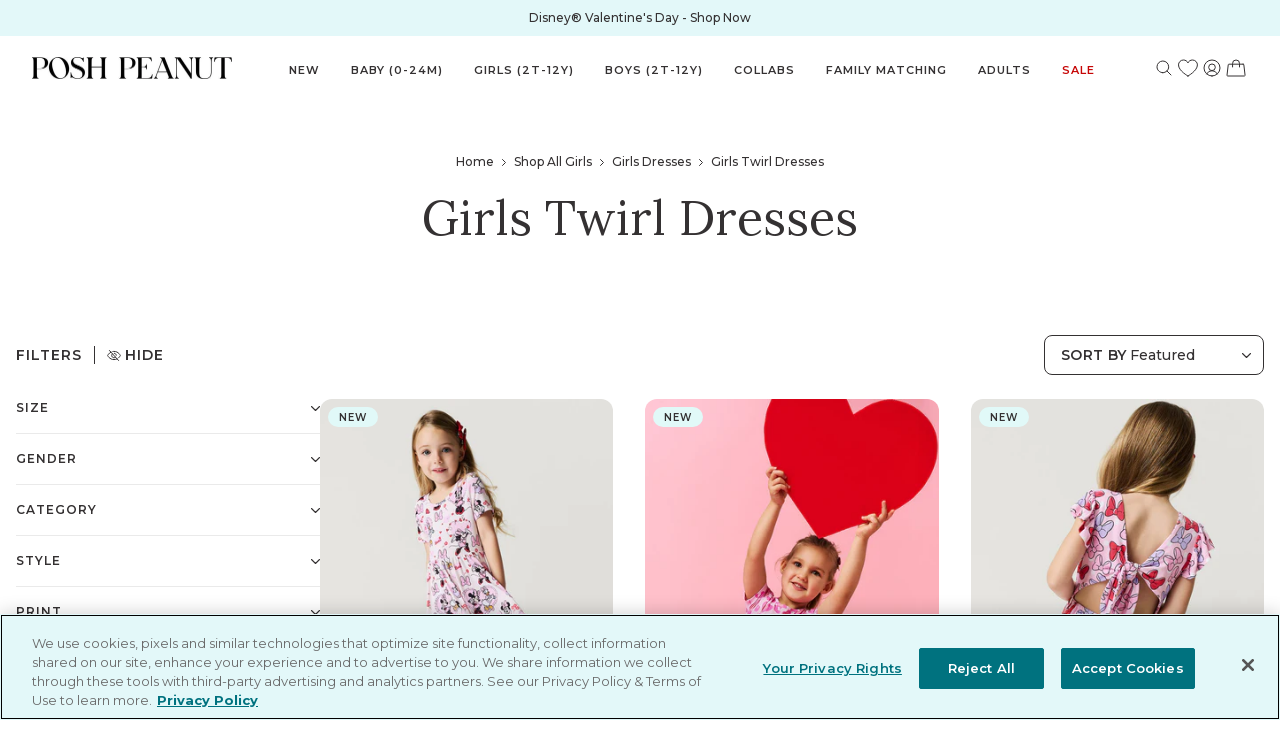

--- FILE ---
content_type: text/html; charset=utf-8
request_url: https://poshpeanut.com/en-gb/collections/girls-twirl-dresses
body_size: 98443
content:
<!doctype html>
<html lang="en-GB">
  <head>
    <!--LOOMI SDK-->
<!--DO NOT EDIT-->
<link rel="preconnect"  href="https://live.visually-io.com/" crossorigin>
<link rel="dns-prefetch" href="https://live.visually-io.com/">
<script>
    const env = 2;
    var store = "poshpeanuts-com.myshopify.com";
    var alias = store.replace(".myshopify.com", "").replaceAll("-", "_").toUpperCase();
    var jitsuKey =  "js.2625915";
    window.loomi_ctx = {...(window.loomi_ctx || {}),storeAlias:alias,jitsuKey,env};
    
    
	
</script>
<link href="https://live.visually-io.com/widgets/vsly-preact.min.js?k=js.58603602120&e=2&s=POSHPEANUTDEV" rel="preload" as="script">
<script type="text/javascript" src="https://live.visually-io.com/widgets/vsly-preact.min.js?k=js.58603602120&e=2&s=POSHPEANUTDEV"></script>
<link href="https://live.visually-io.com/cf/POSHPEANUTDEV.js" rel="preload" as="script">
<link href="https://live.visually-io.com/v/visually.js" rel="preload" as="script">
<script type="text/javascript" src="https://live.visually-io.com/cf/POSHPEANUTDEV.js"></script>
<script type="text/javascript" src="https://live.visually-io.com/v/visually.js"></script>
<script defer type="text/javascript" src="https://live.visually-io.com/v/visually-a.js"></script>
<!--LOOMI SDK-->


    

    <!-- OptanonConsentNoticeStart -->
    <script
      src="https://cdn.cookielaw.org/scripttemplates/otSDKStub.js"
      type="text/javascript"
      charset="UTF-8"
      data-domain-script="49ca9095-2a33-4787-b129-ecf45f50db67"
    ></script>
    <script type="text/javascript">
      function OptanonWrapper() {}
    </script>
    <!-- OptanonConsentNoticeEnd -->

    <title>Girls Twirl Dresses | Posh Peanut®</title>

    <!-- begin Convert Experiences code -->
    <script type="text/javascript">
      var _conv_page_type = 'collection';
      var _conv_category_id = '285911908528';
      var _conv_category_name = 'GIRLS TWIRL DRESSES';
      var _conv_product_sku = '';
      var _conv_product_name = '';
      var _conv_product_price =
        '';
      var _conv_customer_id = '';
      var _conv_custom_v1 = '';
      var _conv_custom_v2 = '';
      var _conv_custom_v3 = '0';
      var _conv_custom_v4 = '0.00';
    </script>
    <script
      type="text/javascript"
      src="//cdn-4.convertexperiments.com/js/10047762-10049085.js"
    ></script>
    <!-- end Convert Experiences code -->

    <meta charset="utf-8">
    <meta http-equiv="X-UA-Compatible" content="IE=edge,chrome=1">
    
      <meta name="description" content="Browse the Girls Twirl Dresses collection at Posh Peanut for exclusive, fashionable selections tailored for your child&#39;s comfort and style. Shop the collection today.">
    
    <link rel="canonical" href="https://poshpeanut.com/en-gb/collections/girls-twirl-dresses">
    <link rel="preconnect" href="//cdn.shopify.com">
    <link rel="dns-prefetch" href="//cdn.shopify.com">
    <meta
      name="viewport"
      content="width=device-width,initial-scale=1,shrink-to-fit=no"
    ><link
        rel="shortcut icon"
        href="//poshpeanut.com/cdn/shop/files/PP-LOGO_32x32.png?v=1613167848"
        type="image/png"
      ><link rel="preconnect" href="https://fonts.googleapis.com">
    <link rel="preconnect" href="https://fonts.gstatic.com" crossorigin>
    <link rel="preconnect" href="https://fonts.googleapis.com">
    <link rel="preconnect" href="https://fonts.gstatic.com" crossorigin>
    <link
      href="https://fonts.googleapis.com/css2?family=Lora:ital,wght@0,400;1,500&family=Montserrat:wght@400;500;600;700&display=swap"
      rel="stylesheet"
    >
    
<meta property="og:site_name" content="Posh Peanut">
<meta property="og:url" content="https://poshpeanut.com/en-gb/collections/girls-twirl-dresses">
<meta property="og:title" content="Girls Twirl Dresses | Posh Peanut®">
<meta property="og:type" content="product.group">
<meta property="og:description" content="Browse the Girls Twirl Dresses collection at Posh Peanut for exclusive, fashionable selections tailored for your child&#39;s comfort and style. Shop the collection today."><meta property="og:image" content="http://poshpeanut.com/cdn/shop/files/posh-logo_efed88ed-0639-4f59-aaee-c6d7b07d70b0.jpg?height=628&pad_color=fff&v=1695337809&width=1200">
  <meta
    property="og:image:secure_url"
    content="https://poshpeanut.com/cdn/shop/files/posh-logo_efed88ed-0639-4f59-aaee-c6d7b07d70b0.jpg?height=628&pad_color=fff&v=1695337809&width=1200"
  >
  <meta property="og:image:width" content="1200">
  <meta property="og:image:height" content="628"><meta
    name="twitter:site"
    content="@poshpeanut"
  ><meta name="twitter:card" content="summary_large_image">
<meta name="twitter:title" content="Girls Twirl Dresses | Posh Peanut®">
<meta name="twitter:description" content="Browse the Girls Twirl Dresses collection at Posh Peanut for exclusive, fashionable selections tailored for your child&#39;s comfort and style. Shop the collection today.">

    

    

    <!-- LoudCrowd -->
    

    <script>
      window.ALGOLIA_SEARCH_KEY = "ae5600f9c7991f4e32d99cf3f48124ae";
      window.ALGOLIA_APPLICATION_ID = "UEMQVJWBAG";
      window.ALGOLIA_INDEX_NAME = "shopify_products";
      window.ALGOLIA_COLLECTIONS_INDEX_NAME = "shopify_collections";

      window.SEARCH_SPRING_SITE_ID = "1nbvpn";
      window.GIFT_BOX_PRODUCT_ID = 2212371824689;
      window.STOREFRONT_ACCESS_TOKEN = "40eafbe99848b91f388f022784835d08";
      window.ANALYTICS_PRODUCT_FIRST_VARIANT_SKU = null;
      window.ANALYTICS_CART_FIRST_VARIANTS_SKU = [];
      window.ANALYTICS_CUSTOMER_ID = null;
      window.CURRENT_TEMPLATE = "collection";
      window.PRELAUNCH_STATE = Object.freeze({
        state: true
      });
      window.VIP_SHOP_EARLY_STATE = Object.freeze({
        state: false
      });
      window.CART_REWARD_TYPE = "one-reward";
      window.SITE_LOCALE = "en" + '-' + "gb"
    </script>
    <script>
      window.GIFT_WITH_PURCHASE_PRODUCT_ID = 0
      window.GIFT_WITH_PURCHASE_MINIMUM_CART_VALUE = 150
      window.GIFT_WITH_PURCHASE_SHOW_IN_CART = false
      window.GIFT_WITH_PURCHASE_LINE_ITEM = "Free Gift!"
      window.GWP_FEATURE_ENABLE = false
      window.GIFT_WITH_PURCHASE_FEATURE_LINE_ITEM = "Free Gift With Purchase!"
    </script>
     <script>
      window.COLLECTION_GWP_PRODUCT_ID = 7968741916848
      window.COLLECTION_GWP_PDP_COPY = "\u003cp\u003eFree Gift with ${amount} \u003ca href=\"https:\/\/poshpeanut.com\/collections\/poshmas\" title=\"https:\/\/poshpeanut.com\/collections\/poshmas\"\u003eHoliday Shoppe\u003c\/a\u003e Purchase\u003c\/p\u003e"
      window.COLLECTION_GWP_ENABLE = false
      window.COLLECTION_GWP_FEATURE_LINE_ITEM = "Free Gift"
      
      window.ZERO_COLLECTION_GWP_PROGRESS_MESSAGE = "\u003cp\u003eFree Gift with $150 \u003ca href=\"\/en-gb\/collections\/poshmas\" title=\"The Holiday Shoppe\"\u003eHoliday Shoppe\u003c\/a\u003e Purchase\u003c\/p\u003e"
      window.PARTIAL_COLLECTION_GWP_PROGRESS_MESSAGE = "Only ${amount} away from a Free Gift!"
      window.FULL_COLLECTION_GWP_PROGRESS_MESSAGE = "Select your color and add your Free Gift!"
      window.GIFT_ADDED_COLLECTION_GWP_PROGRESS_MESSAGE = "Enjoy your Free Gift!"
    </script>
    <script>
      window.PRODUCT_STATES_CONFIG = 
        {
          "sold-out-notify": {
            "buttonLabel": "Notify Me When Available",
            "success": {
              "title": "You Are On The List!",
              "message": "We will notify you as soon as the product you're interested in is available!",
              "buttonLabel": "Continue Shopping"
            }
          },
          "coming-soon": {
            "buttonLabel": "Coming Soon - Join the Waitlist",
            "success": {
              "title": "You Are On The List!",
              "message": "We will notify you as soon as the product you're interested in is available!",
              "buttonLabel": "Continue Shopping"
            }
          }
        }
      ;
    </script>
    <script>
      // Init swymCallbacks if it doesn't exist
      if (!window.SwymCallbacks) {
        window.SwymCallbacks = [];
      }
    </script>
    
<link href="//poshpeanut.com/cdn/shop/t/1690/assets/bundle.theme.css?v=147046623808940832551768324047" rel="stylesheet" type="text/css" media="all" />




    <!-- Vendor Modules -->


<script defer src="//poshpeanut.com/cdn/shop/t/1690/assets/bundle.vendors.js?v=79922193571301361191768324048"></script>

<!-- Common Modules -->


<script defer src="//poshpeanut.com/cdn/shop/t/1690/assets/bundle.common.js?v=80916347257520863791768324031"></script>

<!-- Layout Modules -->

  
  <script defer src="//poshpeanut.com/cdn/shop/t/1690/assets/bundle.theme.js?v=100064475638558758231768410175"></script>


<!-- Template Modules -->



    
  
<link
  rel="dns-prefetch"
  href="https://swymstore-v3premium-01.swymrelay.com"
  crossorigin
>
<link
  rel="dns-prefetch"
  href="//swymv3premium-01.azureedge.net/code/swym-shopify.js"
>
<link
  rel="preconnect"
  href="//swymv3premium-01.azureedge.net/code/swym-shopify.js"
>
<script id="swym-snippet">
  window.swymLandingURL = document.URL;
  window.swymCart = {"note":null,"attributes":{},"original_total_price":0,"total_price":0,"total_discount":0,"total_weight":0.0,"item_count":0,"items":[],"requires_shipping":false,"currency":"GBP","items_subtotal_price":0,"cart_level_discount_applications":[],"checkout_charge_amount":0};
  window.swymPageLoad = function(){
    window.SwymProductVariants = window.SwymProductVariants || {};
    window.SwymHasCartItems = 0 > 0;
    window.SwymPageData = {}, window.SwymProductInfo = {};
    var collection = {"id":285911908528,"handle":"girls-twirl-dresses","title":"GIRLS TWIRL DRESSES","updated_at":"2026-01-20T10:41:14-08:00","body_html":"","published_at":"2022-05-02T11:36:28-07:00","sort_order":"created-desc","template_suffix":"","disjunctive":false,"rules":[{"column":"product_metafield_definition","relation":"equals","condition":"Dress"},{"column":"title","relation":"ends_with","condition":"Twirl Dress"},{"column":"product_metafield_definition","relation":"equals","condition":"Girl"},{"column":"type","relation":"not_equals","condition":"giftbox_ghost_product"}],"published_scope":"global"};
    if (typeof collection === "undefined" || collection == null || collection.toString().trim() == ""){
      var unknown = {et: 0};
      window.SwymPageData = unknown;
    }else{
      var image = "";
      if (typeof collection.image === "undefined" || collection.image == null || collection.image.toString().trim() == ""){}
      else{image = collection.image.src;}
      var collection_data = {
        et: 2, dt: "GIRLS TWIRL DRESSES",
        du: "https://poshpeanut.com/collections/girls-twirl-dresses", iu: image
      }
      window.SwymPageData = collection_data;
    }
    
    window.SwymPageData.uri = window.swymLandingURL;
  };

  if(window.selectCallback){
    (function(){
      // Variant select override
      var originalSelectCallback = window.selectCallback;
      window.selectCallback = function(variant){
        originalSelectCallback.apply(this, arguments);
        try{
          if(window.triggerSwymVariantEvent){
            window.triggerSwymVariantEvent(variant.id);
          }
        }catch(err){
          console.warn("Swym selectCallback", err);
        }
      };
    })();
  }
  window.swymCustomerId = null;
  window.swymCustomerExtraCheck = null;

  var swappName = ("Wishlist" || "Wishlist");
  var swymJSObject = {
    pid: "HHOekE7lhoG27CuTlltp6gwwBqGsNzEV9AvAeZFr4Zk=" || "HHOekE7lhoG27CuTlltp6gwwBqGsNzEV9AvAeZFr4Zk=",
    interface: "/apps/swym" + swappName + "/interfaces/interfaceStore.php?appname=" + swappName
  };
  window.swymJSShopifyLoad = function(){
    if(window.swymPageLoad) swymPageLoad();
    if(!window._swat) {
      (function (s, w, r, e, l, a, y) {
        r['SwymRetailerConfig'] = s;
        r[s] = r[s] || function (k, v) {
          r[s][k] = v;
        };
      })('_swrc', '', window);
      _swrc('RetailerId', swymJSObject.pid);
      _swrc('Callback', function(){initSwymShopify();});
    }else if(window._swat.postLoader){
      _swrc = window._swat.postLoader;
      _swrc('RetailerId', swymJSObject.pid);
      _swrc('Callback', function(){initSwymShopify();});
    }else{
      initSwymShopify();
    }
  }
  if(!window._SwymPreventAutoLoad) {
    swymJSShopifyLoad();
  }
  window.swymGetCartCookies = function(){
    var RequiredCookies = ["cart", "swym-session-id", "swym-swymRegid", "swym-email"];
    var reqdCookies = {};
    RequiredCookies.forEach(function(k){
      reqdCookies[k] = _swat.storage.getRaw(k);
    });
    var cart_token = window.swymCart.token;
    var data = {
        action:'cart',
        token:cart_token,
        cookies:reqdCookies
    };
    return data;
  }

  window.swymGetCustomerData = function(){
    
    return {status:1};
    
  }
</script>

<style id="safari-flasher-pre"></style>
<script>
  if (navigator.userAgent.indexOf('Safari') != -1 && navigator.userAgent.indexOf('Chrome') == -1) {
    document.getElementById("safari-flasher-pre").innerHTML = ''
      + '#swym-plugin,#swym-hosted-plugin{display: none;}'
      + '.swym-button.swym-add-to-wishlist{display: none;}'
      + '.swym-button.swym-add-to-watchlist{display: none;}'
      + '#swym-plugin  #swym-notepad, #swym-hosted-plugin  #swym-notepad{opacity: 0; visibility: hidden;}'
      + '#swym-plugin  #swym-notepad, #swym-plugin  #swym-overlay, #swym-plugin  #swym-notification,'
      + '#swym-hosted-plugin  #swym-notepad, #swym-hosted-plugin  #swym-overlay, #swym-hosted-plugin  #swym-notification'
      + '{-webkit-transition: none; transition: none;}'
      + '';
    window.SwymCallbacks = window.SwymCallbacks || [];
    window.SwymCallbacks.push(function(tracker){
      tracker.evtLayer.addEventListener(tracker.JSEvents.configLoaded, function(){
        // flash-preventer
        var x = function(){
          SwymUtils.onDOMReady(function() {
            var d = document.createElement("div");
            d.innerHTML = "<style id='safari-flasher-post'>"
              + "#swym-plugin:not(.swym-ready),#swym-hosted-plugin:not(.swym-ready){display: none;}"
              + ".swym-button.swym-add-to-wishlist:not(.swym-loaded){display: none;}"
              + ".swym-button.swym-add-to-watchlist:not(.swym-loaded){display: none;}"
              + "#swym-plugin.swym-ready  #swym-notepad, #swym-plugin.swym-ready  #swym-overlay, #swym-plugin.swym-ready  #swym-notification,"
              + "#swym-hosted-plugin.swym-ready  #swym-notepad, #swym-hosted-plugin.swym-ready  #swym-overlay, #swym-hosted-plugin.swym-ready  #swym-notification"
              + "{-webkit-transition: opacity 0.3s, visibility 0.3ms, -webkit-transform 0.3ms !important;-moz-transition: opacity 0.3s, visibility 0.3ms, -moz-transform 0.3ms !important;-ms-transition: opacity 0.3s, visibility 0.3ms, -ms-transform 0.3ms !important;-o-transition: opacity 0.3s, visibility 0.3ms, -o-transform 0.3ms !important;transition: opacity 0.3s, visibility 0.3ms, transform 0.3ms !important;}"
              + "</style>";
            document.head.appendChild(d);
          });
        };
        setTimeout(x, 10);
      });
    });
  }

  // Get the money format for the store from shopify
  window.SwymOverrideMoneyFormat = "£{{amount}}";
</script>
<style id="swym-product-view-defaults">
  /* Hide when not loaded */
  .swym-button.swym-add-to-wishlist-view-product:not(.swym-loaded) {
    display: none;
  }
</style>




    <script>window.performance && window.performance.mark && window.performance.mark('shopify.content_for_header.start');</script><meta name="google-site-verification" content="l23_s7okGBs7knLHtwNbcJB_f0K74On6y1vz6r5Njvo">
<meta name="google-site-verification" content="JMNv6l5O2Nmf4Yfq1x0orQYUe3SLOmUEikPhuDaDOYc">
<meta id="shopify-digital-wallet" name="shopify-digital-wallet" content="/2625915/digital_wallets/dialog">
<meta name="shopify-checkout-api-token" content="8e5c4ec152ef44d95c72fa94ba004b7c">
<meta id="in-context-paypal-metadata" data-shop-id="2625915" data-venmo-supported="true" data-environment="production" data-locale="en_US" data-paypal-v4="true" data-currency="GBP">
<link rel="alternate" type="application/atom+xml" title="Feed" href="/en-gb/collections/girls-twirl-dresses.atom" />
<link rel="next" href="/en-gb/collections/girls-twirl-dresses?page=2">
<link rel="alternate" hreflang="x-default" href="https://poshpeanut.com/collections/girls-twirl-dresses">
<link rel="alternate" hreflang="en-IL" href="https://poshpeanut.com/en-il/collections/girls-twirl-dresses">
<link rel="alternate" hreflang="en-CA" href="https://poshpeanut.com/en-ca/collections/girls-twirl-dresses">
<link rel="alternate" hreflang="en-GB" href="https://poshpeanut.com/en-gb/collections/girls-twirl-dresses">
<link rel="alternate" hreflang="en-AU" href="https://poshpeanut.com/en-au/collections/girls-twirl-dresses">
<link rel="alternate" hreflang="en-AD" href="https://poshpeanut.com/en-ad/collections/girls-twirl-dresses">
<link rel="alternate" hreflang="en-AE" href="https://poshpeanut.com/en-ae/collections/girls-twirl-dresses">
<link rel="alternate" hreflang="en-AG" href="https://poshpeanut.com/en-ag/collections/girls-twirl-dresses">
<link rel="alternate" hreflang="en-AI" href="https://poshpeanut.com/en-ai/collections/girls-twirl-dresses">
<link rel="alternate" hreflang="en-AL" href="https://poshpeanut.com/en-al/collections/girls-twirl-dresses">
<link rel="alternate" hreflang="en-AM" href="https://poshpeanut.com/en-am/collections/girls-twirl-dresses">
<link rel="alternate" hreflang="en-AO" href="https://poshpeanut.com/en-ao/collections/girls-twirl-dresses">
<link rel="alternate" hreflang="en-AR" href="https://poshpeanut.com/en-ar/collections/girls-twirl-dresses">
<link rel="alternate" hreflang="en-AT" href="https://poshpeanut.com/en-at/collections/girls-twirl-dresses">
<link rel="alternate" hreflang="en-AW" href="https://poshpeanut.com/en-aw/collections/girls-twirl-dresses">
<link rel="alternate" hreflang="en-AZ" href="https://poshpeanut.com/en-az/collections/girls-twirl-dresses">
<link rel="alternate" hreflang="en-BA" href="https://poshpeanut.com/en-ba/collections/girls-twirl-dresses">
<link rel="alternate" hreflang="en-BB" href="https://poshpeanut.com/en-bb/collections/girls-twirl-dresses">
<link rel="alternate" hreflang="en-BD" href="https://poshpeanut.com/en-bd/collections/girls-twirl-dresses">
<link rel="alternate" hreflang="en-BE" href="https://poshpeanut.com/en-be/collections/girls-twirl-dresses">
<link rel="alternate" hreflang="en-BF" href="https://poshpeanut.com/en-bf/collections/girls-twirl-dresses">
<link rel="alternate" hreflang="en-BG" href="https://poshpeanut.com/en-bg/collections/girls-twirl-dresses">
<link rel="alternate" hreflang="en-BJ" href="https://poshpeanut.com/en-bj/collections/girls-twirl-dresses">
<link rel="alternate" hreflang="en-BN" href="https://poshpeanut.com/en-bn/collections/girls-twirl-dresses">
<link rel="alternate" hreflang="en-BO" href="https://poshpeanut.com/en-bo/collections/girls-twirl-dresses">
<link rel="alternate" hreflang="en-BR" href="https://poshpeanut.com/en-br/collections/girls-twirl-dresses">
<link rel="alternate" hreflang="en-BS" href="https://poshpeanut.com/en-bs/collections/girls-twirl-dresses">
<link rel="alternate" hreflang="en-BW" href="https://poshpeanut.com/en-bw/collections/girls-twirl-dresses">
<link rel="alternate" hreflang="en-BZ" href="https://poshpeanut.com/en-bz/collections/girls-twirl-dresses">
<link rel="alternate" hreflang="en-CI" href="https://poshpeanut.com/en-ci/collections/girls-twirl-dresses">
<link rel="alternate" hreflang="en-CK" href="https://poshpeanut.com/en-ck/collections/girls-twirl-dresses">
<link rel="alternate" hreflang="en-CL" href="https://poshpeanut.com/en-cl/collections/girls-twirl-dresses">
<link rel="alternate" hreflang="en-CM" href="https://poshpeanut.com/en-cm/collections/girls-twirl-dresses">
<link rel="alternate" hreflang="en-CN" href="https://poshpeanut.com/en-cn/collections/girls-twirl-dresses">
<link rel="alternate" hreflang="en-CO" href="https://poshpeanut.com/en-co/collections/girls-twirl-dresses">
<link rel="alternate" hreflang="en-CR" href="https://poshpeanut.com/en-cr/collections/girls-twirl-dresses">
<link rel="alternate" hreflang="en-CV" href="https://poshpeanut.com/en-cv/collections/girls-twirl-dresses">
<link rel="alternate" hreflang="en-CY" href="https://poshpeanut.com/en-cy/collections/girls-twirl-dresses">
<link rel="alternate" hreflang="en-CZ" href="https://poshpeanut.com/en-cz/collections/girls-twirl-dresses">
<link rel="alternate" hreflang="en-DJ" href="https://poshpeanut.com/en-dj/collections/girls-twirl-dresses">
<link rel="alternate" hreflang="en-DK" href="https://poshpeanut.com/en-dk/collections/girls-twirl-dresses">
<link rel="alternate" hreflang="en-DM" href="https://poshpeanut.com/en-dm/collections/girls-twirl-dresses">
<link rel="alternate" hreflang="en-DO" href="https://poshpeanut.com/en-do/collections/girls-twirl-dresses">
<link rel="alternate" hreflang="en-DZ" href="https://poshpeanut.com/en-dz/collections/girls-twirl-dresses">
<link rel="alternate" hreflang="en-EC" href="https://poshpeanut.com/en-ec/collections/girls-twirl-dresses">
<link rel="alternate" hreflang="en-EE" href="https://poshpeanut.com/en-ee/collections/girls-twirl-dresses">
<link rel="alternate" hreflang="en-EG" href="https://poshpeanut.com/en-eg/collections/girls-twirl-dresses">
<link rel="alternate" hreflang="en-ES" href="https://poshpeanut.com/en-es/collections/girls-twirl-dresses">
<link rel="alternate" hreflang="en-ET" href="https://poshpeanut.com/en-et/collections/girls-twirl-dresses">
<link rel="alternate" hreflang="en-DE" href="https://poshpeanut.com/en-de/collections/girls-twirl-dresses">
<link rel="alternate" hreflang="en-FJ" href="https://poshpeanut.com/en-fj/collections/girls-twirl-dresses">
<link rel="alternate" hreflang="en-FK" href="https://poshpeanut.com/en-fk/collections/girls-twirl-dresses">
<link rel="alternate" hreflang="en-FO" href="https://poshpeanut.com/en-fo/collections/girls-twirl-dresses">
<link rel="alternate" hreflang="en-FR" href="https://poshpeanut.com/en-fr/collections/girls-twirl-dresses">
<link rel="alternate" hreflang="en-GA" href="https://poshpeanut.com/en-ga/collections/girls-twirl-dresses">
<link rel="alternate" hreflang="en-GD" href="https://poshpeanut.com/en-gd/collections/girls-twirl-dresses">
<link rel="alternate" hreflang="en-GE" href="https://poshpeanut.com/en-ge/collections/girls-twirl-dresses">
<link rel="alternate" hreflang="en-GF" href="https://poshpeanut.com/en-gf/collections/girls-twirl-dresses">
<link rel="alternate" hreflang="en-GG" href="https://poshpeanut.com/en-gg/collections/girls-twirl-dresses">
<link rel="alternate" hreflang="en-GH" href="https://poshpeanut.com/en-gh/collections/girls-twirl-dresses">
<link rel="alternate" hreflang="en-GI" href="https://poshpeanut.com/en-gi/collections/girls-twirl-dresses">
<link rel="alternate" hreflang="en-GL" href="https://poshpeanut.com/en-gl/collections/girls-twirl-dresses">
<link rel="alternate" hreflang="en-GM" href="https://poshpeanut.com/en-gm/collections/girls-twirl-dresses">
<link rel="alternate" hreflang="en-GN" href="https://poshpeanut.com/en-gn/collections/girls-twirl-dresses">
<link rel="alternate" hreflang="en-GP" href="https://poshpeanut.com/en-gp/collections/girls-twirl-dresses">
<link rel="alternate" hreflang="en-GQ" href="https://poshpeanut.com/en-gq/collections/girls-twirl-dresses">
<link rel="alternate" hreflang="en-GR" href="https://poshpeanut.com/en-gr/collections/girls-twirl-dresses">
<link rel="alternate" hreflang="en-IT" href="https://poshpeanut.com/en-it/collections/girls-twirl-dresses">
<link rel="alternate" hreflang="en-GW" href="https://poshpeanut.com/en-gw/collections/girls-twirl-dresses">
<link rel="alternate" hreflang="en-GY" href="https://poshpeanut.com/en-gy/collections/girls-twirl-dresses">
<link rel="alternate" hreflang="en-HK" href="https://poshpeanut.com/en-hk/collections/girls-twirl-dresses">
<link rel="alternate" hreflang="en-HN" href="https://poshpeanut.com/en-hn/collections/girls-twirl-dresses">
<link rel="alternate" hreflang="en-HR" href="https://poshpeanut.com/en-hr/collections/girls-twirl-dresses">
<link rel="alternate" hreflang="en-HT" href="https://poshpeanut.com/en-ht/collections/girls-twirl-dresses">
<link rel="alternate" hreflang="en-HU" href="https://poshpeanut.com/en-hu/collections/girls-twirl-dresses">
<link rel="alternate" hreflang="en-ID" href="https://poshpeanut.com/en-id/collections/girls-twirl-dresses">
<link rel="alternate" hreflang="en-IE" href="https://poshpeanut.com/en-ie/collections/girls-twirl-dresses">
<link rel="alternate" hreflang="en-IM" href="https://poshpeanut.com/en-im/collections/girls-twirl-dresses">
<link rel="alternate" hreflang="en-IN" href="https://poshpeanut.com/en-in/collections/girls-twirl-dresses">
<link rel="alternate" hreflang="en-IS" href="https://poshpeanut.com/en-is/collections/girls-twirl-dresses">
<link rel="alternate" hreflang="en-JM" href="https://poshpeanut.com/en-jm/collections/girls-twirl-dresses">
<link rel="alternate" hreflang="en-JP" href="https://poshpeanut.com/en-jp/collections/girls-twirl-dresses">
<link rel="alternate" hreflang="en-KE" href="https://poshpeanut.com/en-ke/collections/girls-twirl-dresses">
<link rel="alternate" hreflang="en-KG" href="https://poshpeanut.com/en-kg/collections/girls-twirl-dresses">
<link rel="alternate" hreflang="en-KH" href="https://poshpeanut.com/en-kh/collections/girls-twirl-dresses">
<link rel="alternate" hreflang="en-KM" href="https://poshpeanut.com/en-km/collections/girls-twirl-dresses">
<link rel="alternate" hreflang="en-KN" href="https://poshpeanut.com/en-kn/collections/girls-twirl-dresses">
<link rel="alternate" hreflang="en-KR" href="https://poshpeanut.com/en-kr/collections/girls-twirl-dresses">
<link rel="alternate" hreflang="en-KY" href="https://poshpeanut.com/en-ky/collections/girls-twirl-dresses">
<link rel="alternate" hreflang="en-KZ" href="https://poshpeanut.com/en-kz/collections/girls-twirl-dresses">
<link rel="alternate" hreflang="en-LA" href="https://poshpeanut.com/en-la/collections/girls-twirl-dresses">
<link rel="alternate" hreflang="en-LB" href="https://poshpeanut.com/en-lb/collections/girls-twirl-dresses">
<link rel="alternate" hreflang="en-LC" href="https://poshpeanut.com/en-lc/collections/girls-twirl-dresses">
<link rel="alternate" hreflang="en-LI" href="https://poshpeanut.com/en-li/collections/girls-twirl-dresses">
<link rel="alternate" hreflang="en-LS" href="https://poshpeanut.com/en-ls/collections/girls-twirl-dresses">
<link rel="alternate" hreflang="en-LT" href="https://poshpeanut.com/en-lt/collections/girls-twirl-dresses">
<link rel="alternate" hreflang="en-LU" href="https://poshpeanut.com/en-lu/collections/girls-twirl-dresses">
<link rel="alternate" hreflang="en-LV" href="https://poshpeanut.com/en-lv/collections/girls-twirl-dresses">
<link rel="alternate" hreflang="en-MA" href="https://poshpeanut.com/en-ma/collections/girls-twirl-dresses">
<link rel="alternate" hreflang="en-MC" href="https://poshpeanut.com/en-mc/collections/girls-twirl-dresses">
<link rel="alternate" hreflang="en-MD" href="https://poshpeanut.com/en-md/collections/girls-twirl-dresses">
<link rel="alternate" hreflang="en-ME" href="https://poshpeanut.com/en-me/collections/girls-twirl-dresses">
<link rel="alternate" hreflang="en-MG" href="https://poshpeanut.com/en-mg/collections/girls-twirl-dresses">
<link rel="alternate" hreflang="en-MK" href="https://poshpeanut.com/en-mk/collections/girls-twirl-dresses">
<link rel="alternate" hreflang="en-MN" href="https://poshpeanut.com/en-mn/collections/girls-twirl-dresses">
<link rel="alternate" hreflang="en-MO" href="https://poshpeanut.com/en-mo/collections/girls-twirl-dresses">
<link rel="alternate" hreflang="en-MQ" href="https://poshpeanut.com/en-mq/collections/girls-twirl-dresses">
<link rel="alternate" hreflang="en-MS" href="https://poshpeanut.com/en-ms/collections/girls-twirl-dresses">
<link rel="alternate" hreflang="en-MT" href="https://poshpeanut.com/en-mt/collections/girls-twirl-dresses">
<link rel="alternate" hreflang="en-MU" href="https://poshpeanut.com/en-mu/collections/girls-twirl-dresses">
<link rel="alternate" hreflang="en-MV" href="https://poshpeanut.com/en-mv/collections/girls-twirl-dresses">
<link rel="alternate" hreflang="en-MW" href="https://poshpeanut.com/en-mw/collections/girls-twirl-dresses">
<link rel="alternate" hreflang="en-MX" href="https://poshpeanut.com/en-mx/collections/girls-twirl-dresses">
<link rel="alternate" hreflang="en-MY" href="https://poshpeanut.com/en-my/collections/girls-twirl-dresses">
<link rel="alternate" hreflang="en-RO" href="https://poshpeanut.com/en-ro/collections/girls-twirl-dresses">
<link rel="alternate" hreflang="en-NA" href="https://poshpeanut.com/en-na/collections/girls-twirl-dresses">
<link rel="alternate" hreflang="en-RU" href="https://poshpeanut.com/en-ru/collections/girls-twirl-dresses">
<link rel="alternate" hreflang="en-NG" href="https://poshpeanut.com/en-ng/collections/girls-twirl-dresses">
<link rel="alternate" hreflang="en-NI" href="https://poshpeanut.com/en-ni/collections/girls-twirl-dresses">
<link rel="alternate" hreflang="en-NL" href="https://poshpeanut.com/en-nl/collections/girls-twirl-dresses">
<link rel="alternate" hreflang="en-NO" href="https://poshpeanut.com/en-no/collections/girls-twirl-dresses">
<link rel="alternate" hreflang="en-NP" href="https://poshpeanut.com/en-np/collections/girls-twirl-dresses">
<link rel="alternate" hreflang="en-NR" href="https://poshpeanut.com/en-nr/collections/girls-twirl-dresses">
<link rel="alternate" hreflang="en-NU" href="https://poshpeanut.com/en-nu/collections/girls-twirl-dresses">
<link rel="alternate" hreflang="en-NZ" href="https://poshpeanut.com/en-nz/collections/girls-twirl-dresses">
<link rel="alternate" hreflang="en-PA" href="https://poshpeanut.com/en-pa/collections/girls-twirl-dresses">
<link rel="alternate" hreflang="en-PE" href="https://poshpeanut.com/en-pe/collections/girls-twirl-dresses">
<link rel="alternate" hreflang="en-PF" href="https://poshpeanut.com/en-pf/collections/girls-twirl-dresses">
<link rel="alternate" hreflang="en-PG" href="https://poshpeanut.com/en-pg/collections/girls-twirl-dresses">
<link rel="alternate" hreflang="en-LK" href="https://poshpeanut.com/en-lk/collections/girls-twirl-dresses">
<link rel="alternate" hreflang="en-PK" href="https://poshpeanut.com/en-pk/collections/girls-twirl-dresses">
<link rel="alternate" hreflang="en-PL" href="https://poshpeanut.com/en-pl/collections/girls-twirl-dresses">
<link rel="alternate" hreflang="en-PT" href="https://poshpeanut.com/en-pt/collections/girls-twirl-dresses">
<link rel="alternate" hreflang="en-PY" href="https://poshpeanut.com/en-py/collections/girls-twirl-dresses">
<link rel="alternate" hreflang="en-QA" href="https://poshpeanut.com/en-qa/collections/girls-twirl-dresses">
<link rel="alternate" hreflang="en-RE" href="https://poshpeanut.com/en-re/collections/girls-twirl-dresses">
<link rel="alternate" hreflang="en-RS" href="https://poshpeanut.com/en-rs/collections/girls-twirl-dresses">
<link rel="alternate" hreflang="en-CH" href="https://poshpeanut.com/en-ch/collections/girls-twirl-dresses">
<link rel="alternate" hreflang="en-SA" href="https://poshpeanut.com/en-sa/collections/girls-twirl-dresses">
<link rel="alternate" hreflang="en-SB" href="https://poshpeanut.com/en-sb/collections/girls-twirl-dresses">
<link rel="alternate" hreflang="en-SC" href="https://poshpeanut.com/en-sc/collections/girls-twirl-dresses">
<link rel="alternate" hreflang="en-SE" href="https://poshpeanut.com/en-se/collections/girls-twirl-dresses">
<link rel="alternate" hreflang="en-SG" href="https://poshpeanut.com/en-sg/collections/girls-twirl-dresses">
<link rel="alternate" hreflang="en-SI" href="https://poshpeanut.com/en-si/collections/girls-twirl-dresses">
<link rel="alternate" hreflang="en-SK" href="https://poshpeanut.com/en-sk/collections/girls-twirl-dresses">
<link rel="alternate" hreflang="en-SL" href="https://poshpeanut.com/en-sl/collections/girls-twirl-dresses">
<link rel="alternate" hreflang="en-SM" href="https://poshpeanut.com/en-sm/collections/girls-twirl-dresses">
<link rel="alternate" hreflang="en-SR" href="https://poshpeanut.com/en-sr/collections/girls-twirl-dresses">
<link rel="alternate" hreflang="en-ST" href="https://poshpeanut.com/en-st/collections/girls-twirl-dresses">
<link rel="alternate" hreflang="en-SV" href="https://poshpeanut.com/en-sv/collections/girls-twirl-dresses">
<link rel="alternate" hreflang="en-SZ" href="https://poshpeanut.com/en-sz/collections/girls-twirl-dresses">
<link rel="alternate" hreflang="en-TC" href="https://poshpeanut.com/en-tc/collections/girls-twirl-dresses">
<link rel="alternate" hreflang="en-TG" href="https://poshpeanut.com/en-tg/collections/girls-twirl-dresses">
<link rel="alternate" hreflang="en-TH" href="https://poshpeanut.com/en-th/collections/girls-twirl-dresses">
<link rel="alternate" hreflang="en-TM" href="https://poshpeanut.com/en-tm/collections/girls-twirl-dresses">
<link rel="alternate" hreflang="en-TO" href="https://poshpeanut.com/en-to/collections/girls-twirl-dresses">
<link rel="alternate" hreflang="en-TL" href="https://poshpeanut.com/en-tl/collections/girls-twirl-dresses">
<link rel="alternate" hreflang="en-TT" href="https://poshpeanut.com/en-tt/collections/girls-twirl-dresses">
<link rel="alternate" hreflang="en-TV" href="https://poshpeanut.com/en-tv/collections/girls-twirl-dresses">
<link rel="alternate" hreflang="en-TW" href="https://poshpeanut.com/en-tw/collections/girls-twirl-dresses">
<link rel="alternate" hreflang="en-TZ" href="https://poshpeanut.com/en-tz/collections/girls-twirl-dresses">
<link rel="alternate" hreflang="en-UA" href="https://poshpeanut.com/en-ua/collections/girls-twirl-dresses">
<link rel="alternate" hreflang="en-UG" href="https://poshpeanut.com/en-ug/collections/girls-twirl-dresses">
<link rel="alternate" hreflang="en-UY" href="https://poshpeanut.com/en-uy/collections/girls-twirl-dresses">
<link rel="alternate" hreflang="en-UZ" href="https://poshpeanut.com/en-uz/collections/girls-twirl-dresses">
<link rel="alternate" hreflang="en-VA" href="https://poshpeanut.com/en-va/collections/girls-twirl-dresses">
<link rel="alternate" hreflang="en-VC" href="https://poshpeanut.com/en-vc/collections/girls-twirl-dresses">
<link rel="alternate" hreflang="en-VE" href="https://poshpeanut.com/en-ve/collections/girls-twirl-dresses">
<link rel="alternate" hreflang="en-VG" href="https://poshpeanut.com/en-vg/collections/girls-twirl-dresses">
<link rel="alternate" hreflang="en-VN" href="https://poshpeanut.com/en-vn/collections/girls-twirl-dresses">
<link rel="alternate" hreflang="en-VU" href="https://poshpeanut.com/en-vu/collections/girls-twirl-dresses">
<link rel="alternate" hreflang="en-WF" href="https://poshpeanut.com/en-wf/collections/girls-twirl-dresses">
<link rel="alternate" hreflang="en-WS" href="https://poshpeanut.com/en-ws/collections/girls-twirl-dresses">
<link rel="alternate" hreflang="en-ZA" href="https://poshpeanut.com/en-za/collections/girls-twirl-dresses">
<link rel="alternate" hreflang="en-ZM" href="https://poshpeanut.com/en-zm/collections/girls-twirl-dresses">
<link rel="alternate" hreflang="en-FI" href="https://poshpeanut.com/en-fi/collections/girls-twirl-dresses">
<link rel="alternate" hreflang="en-GT" href="https://poshpeanut.com/en-gt/collections/girls-twirl-dresses">
<link rel="alternate" hreflang="en-MZ" href="https://poshpeanut.com/en-mz/collections/girls-twirl-dresses">
<link rel="alternate" hreflang="en-NC" href="https://poshpeanut.com/en-nc/collections/girls-twirl-dresses">
<link rel="alternate" hreflang="en-PH" href="https://poshpeanut.com/en-ph/collections/girls-twirl-dresses">
<link rel="alternate" hreflang="en-RW" href="https://poshpeanut.com/en-rw/collections/girls-twirl-dresses">
<link rel="alternate" hreflang="en-TD" href="https://poshpeanut.com/en-td/collections/girls-twirl-dresses">
<link rel="alternate" hreflang="en-MF" href="https://poshpeanut.com/en-mf/collections/girls-twirl-dresses">
<link rel="alternate" hreflang="en-BL" href="https://poshpeanut.com/en-bl/collections/girls-twirl-dresses">
<link rel="alternate" hreflang="en-CW" href="https://poshpeanut.com/en-cw/collections/girls-twirl-dresses">
<link rel="alternate" hreflang="en-US" href="https://poshpeanut.com/collections/girls-twirl-dresses">
<link rel="alternate" type="application/json+oembed" href="https://poshpeanut.com/en-gb/collections/girls-twirl-dresses.oembed">
<script async="async" src="/checkouts/internal/preloads.js?locale=en-GB"></script>
<link rel="preconnect" href="https://shop.app" crossorigin="anonymous">
<script async="async" src="https://shop.app/checkouts/internal/preloads.js?locale=en-GB&shop_id=2625915" crossorigin="anonymous"></script>
<script id="apple-pay-shop-capabilities" type="application/json">{"shopId":2625915,"countryCode":"US","currencyCode":"GBP","merchantCapabilities":["supports3DS"],"merchantId":"gid:\/\/shopify\/Shop\/2625915","merchantName":"Posh Peanut","requiredBillingContactFields":["postalAddress","email","phone"],"requiredShippingContactFields":["postalAddress","email","phone"],"shippingType":"shipping","supportedNetworks":["visa","masterCard","amex","discover","elo","jcb"],"total":{"type":"pending","label":"Posh Peanut","amount":"1.00"},"shopifyPaymentsEnabled":true,"supportsSubscriptions":true}</script>
<script id="shopify-features" type="application/json">{"accessToken":"8e5c4ec152ef44d95c72fa94ba004b7c","betas":["rich-media-storefront-analytics"],"domain":"poshpeanut.com","predictiveSearch":true,"shopId":2625915,"locale":"en"}</script>
<script>var Shopify = Shopify || {};
Shopify.shop = "poshpeanuts-com.myshopify.com";
Shopify.locale = "en";
Shopify.currency = {"active":"GBP","rate":"0.76214"};
Shopify.country = "GB";
Shopify.theme = {"name":"1\/15 8AM Disney Valentine's Launch","id":144987226288,"schema_name":"Themekit template theme","schema_version":"1.0.0","theme_store_id":null,"role":"main"};
Shopify.theme.handle = "null";
Shopify.theme.style = {"id":null,"handle":null};
Shopify.cdnHost = "poshpeanut.com/cdn";
Shopify.routes = Shopify.routes || {};
Shopify.routes.root = "/en-gb/";</script>
<script type="module">!function(o){(o.Shopify=o.Shopify||{}).modules=!0}(window);</script>
<script>!function(o){function n(){var o=[];function n(){o.push(Array.prototype.slice.apply(arguments))}return n.q=o,n}var t=o.Shopify=o.Shopify||{};t.loadFeatures=n(),t.autoloadFeatures=n()}(window);</script>
<script>
  window.ShopifyPay = window.ShopifyPay || {};
  window.ShopifyPay.apiHost = "shop.app\/pay";
  window.ShopifyPay.redirectState = null;
</script>
<script id="shop-js-analytics" type="application/json">{"pageType":"collection"}</script>
<script defer="defer" async type="module" src="//poshpeanut.com/cdn/shopifycloud/shop-js/modules/v2/client.init-shop-cart-sync_BdyHc3Nr.en.esm.js"></script>
<script defer="defer" async type="module" src="//poshpeanut.com/cdn/shopifycloud/shop-js/modules/v2/chunk.common_Daul8nwZ.esm.js"></script>
<script type="module">
  await import("//poshpeanut.com/cdn/shopifycloud/shop-js/modules/v2/client.init-shop-cart-sync_BdyHc3Nr.en.esm.js");
await import("//poshpeanut.com/cdn/shopifycloud/shop-js/modules/v2/chunk.common_Daul8nwZ.esm.js");

  window.Shopify.SignInWithShop?.initShopCartSync?.({"fedCMEnabled":true,"windoidEnabled":true});

</script>
<script>
  window.Shopify = window.Shopify || {};
  if (!window.Shopify.featureAssets) window.Shopify.featureAssets = {};
  window.Shopify.featureAssets['shop-js'] = {"shop-cart-sync":["modules/v2/client.shop-cart-sync_QYOiDySF.en.esm.js","modules/v2/chunk.common_Daul8nwZ.esm.js"],"init-fed-cm":["modules/v2/client.init-fed-cm_DchLp9rc.en.esm.js","modules/v2/chunk.common_Daul8nwZ.esm.js"],"shop-button":["modules/v2/client.shop-button_OV7bAJc5.en.esm.js","modules/v2/chunk.common_Daul8nwZ.esm.js"],"init-windoid":["modules/v2/client.init-windoid_DwxFKQ8e.en.esm.js","modules/v2/chunk.common_Daul8nwZ.esm.js"],"shop-cash-offers":["modules/v2/client.shop-cash-offers_DWtL6Bq3.en.esm.js","modules/v2/chunk.common_Daul8nwZ.esm.js","modules/v2/chunk.modal_CQq8HTM6.esm.js"],"shop-toast-manager":["modules/v2/client.shop-toast-manager_CX9r1SjA.en.esm.js","modules/v2/chunk.common_Daul8nwZ.esm.js"],"init-shop-email-lookup-coordinator":["modules/v2/client.init-shop-email-lookup-coordinator_UhKnw74l.en.esm.js","modules/v2/chunk.common_Daul8nwZ.esm.js"],"pay-button":["modules/v2/client.pay-button_DzxNnLDY.en.esm.js","modules/v2/chunk.common_Daul8nwZ.esm.js"],"avatar":["modules/v2/client.avatar_BTnouDA3.en.esm.js"],"init-shop-cart-sync":["modules/v2/client.init-shop-cart-sync_BdyHc3Nr.en.esm.js","modules/v2/chunk.common_Daul8nwZ.esm.js"],"shop-login-button":["modules/v2/client.shop-login-button_D8B466_1.en.esm.js","modules/v2/chunk.common_Daul8nwZ.esm.js","modules/v2/chunk.modal_CQq8HTM6.esm.js"],"init-customer-accounts-sign-up":["modules/v2/client.init-customer-accounts-sign-up_C8fpPm4i.en.esm.js","modules/v2/client.shop-login-button_D8B466_1.en.esm.js","modules/v2/chunk.common_Daul8nwZ.esm.js","modules/v2/chunk.modal_CQq8HTM6.esm.js"],"init-shop-for-new-customer-accounts":["modules/v2/client.init-shop-for-new-customer-accounts_CVTO0Ztu.en.esm.js","modules/v2/client.shop-login-button_D8B466_1.en.esm.js","modules/v2/chunk.common_Daul8nwZ.esm.js","modules/v2/chunk.modal_CQq8HTM6.esm.js"],"init-customer-accounts":["modules/v2/client.init-customer-accounts_dRgKMfrE.en.esm.js","modules/v2/client.shop-login-button_D8B466_1.en.esm.js","modules/v2/chunk.common_Daul8nwZ.esm.js","modules/v2/chunk.modal_CQq8HTM6.esm.js"],"shop-follow-button":["modules/v2/client.shop-follow-button_CkZpjEct.en.esm.js","modules/v2/chunk.common_Daul8nwZ.esm.js","modules/v2/chunk.modal_CQq8HTM6.esm.js"],"lead-capture":["modules/v2/client.lead-capture_BntHBhfp.en.esm.js","modules/v2/chunk.common_Daul8nwZ.esm.js","modules/v2/chunk.modal_CQq8HTM6.esm.js"],"checkout-modal":["modules/v2/client.checkout-modal_CfxcYbTm.en.esm.js","modules/v2/chunk.common_Daul8nwZ.esm.js","modules/v2/chunk.modal_CQq8HTM6.esm.js"],"shop-login":["modules/v2/client.shop-login_Da4GZ2H6.en.esm.js","modules/v2/chunk.common_Daul8nwZ.esm.js","modules/v2/chunk.modal_CQq8HTM6.esm.js"],"payment-terms":["modules/v2/client.payment-terms_MV4M3zvL.en.esm.js","modules/v2/chunk.common_Daul8nwZ.esm.js","modules/v2/chunk.modal_CQq8HTM6.esm.js"]};
</script>
<script>(function() {
  var isLoaded = false;
  function asyncLoad() {
    if (isLoaded) return;
    isLoaded = true;
    var urls = ["https:\/\/cdn1.stamped.io\/files\/widget.min.js?shop=poshpeanuts-com.myshopify.com","https:\/\/cdn.nfcube.com\/instafeed-248bc45394639166d974082585ebee46.js?shop=poshpeanuts-com.myshopify.com","https:\/\/tnc-app.herokuapp.com\/get_script\/8b19adac355911eea45066d7934da546.js?v=47135\u0026shop=poshpeanuts-com.myshopify.com","https:\/\/config.gorgias.chat\/bundle-loader\/01GYCBPZK77KCYDP9HBMEY10C4?source=shopify1click\u0026shop=poshpeanuts-com.myshopify.com","https:\/\/schemaplusfiles.s3.amazonaws.com\/loader.min.js?shop=poshpeanuts-com.myshopify.com","https:\/\/crossborder-integration.global-e.com\/resources\/js\/app?shop=poshpeanuts-com.myshopify.com","https:\/\/str.rise-ai.com\/?shop=poshpeanuts-com.myshopify.com","https:\/\/strn.rise-ai.com\/?shop=poshpeanuts-com.myshopify.com","https:\/\/assets.tapcart.com\/__tc-ck-loader\/index.js?appId=ntH1CqCFYU\u0026environment=production\u0026shop=poshpeanuts-com.myshopify.com","\/\/cdn.shopify.com\/proxy\/7f67e1afeab008f53be2ebfc62cd9dd3dee3f66f1242b0d481fc4c4db5ac705c\/web.global-e.com\/merchant\/storefrontattributes?merchantid=1086\u0026shop=poshpeanuts-com.myshopify.com\u0026sp-cache-control=cHVibGljLCBtYXgtYWdlPTkwMA","https:\/\/app1.subscribfy.com\/js\/script.js?v=1741256175\u0026shop=poshpeanuts-com.myshopify.com","https:\/\/cdn.attn.tv\/poshpeanut\/dtag.js?shop=poshpeanuts-com.myshopify.com","https:\/\/cdn.rebuyengine.com\/onsite\/js\/rebuy.js?shop=poshpeanuts-com.myshopify.com","https:\/\/cdn.rebuyengine.com\/onsite\/js\/rebuy.js?shop=poshpeanuts-com.myshopify.com","https:\/\/cdn.rebuyengine.com\/onsite\/js\/rebuy.js?shop=poshpeanuts-com.myshopify.com","https:\/\/cdn.9gtb.com\/loader.js?g_cvt_id=7e516626-5cb6-45c9-8e0a-c4e81771d711\u0026shop=poshpeanuts-com.myshopify.com","https:\/\/cdn.rebuyengine.com\/onsite\/js\/rebuy.js?shop=poshpeanuts-com.myshopify.com","https:\/\/giftbox.ds-cdn.com\/static\/main.js?shop=poshpeanuts-com.myshopify.com","https:\/\/s3.eu-west-1.amazonaws.com\/production-klarna-il-shopify-osm\/d3bc5d6366701989e2db5a93793900883f2d31a6\/poshpeanuts-com.myshopify.com-1768895943808.js?shop=poshpeanuts-com.myshopify.com"];
    for (var i = 0; i < urls.length; i++) {
      var s = document.createElement('script');
      s.type = 'text/javascript';
      s.async = true;
      s.src = urls[i];
      var x = document.getElementsByTagName('script')[0];
      x.parentNode.insertBefore(s, x);
    }
  };
  if(window.attachEvent) {
    window.attachEvent('onload', asyncLoad);
  } else {
    window.addEventListener('load', asyncLoad, false);
  }
})();</script>
<script id="__st">var __st={"a":2625915,"offset":-28800,"reqid":"f835ad7e-8ea8-489d-aa69-bedef9f549dd-1768988761","pageurl":"poshpeanut.com\/en-gb\/collections\/girls-twirl-dresses","u":"c5b8b1922b00","p":"collection","rtyp":"collection","rid":285911908528};</script>
<script>window.ShopifyPaypalV4VisibilityTracking = true;</script>
<script id="form-persister">!function(){'use strict';const t='contact',e='new_comment',n=[[t,t],['blogs',e],['comments',e],[t,'customer']],o='password',r='form_key',c=['recaptcha-v3-token','g-recaptcha-response','h-captcha-response',o],s=()=>{try{return window.sessionStorage}catch{return}},i='__shopify_v',u=t=>t.elements[r],a=function(){const t=[...n].map((([t,e])=>`form[action*='/${t}']:not([data-nocaptcha='true']) input[name='form_type'][value='${e}']`)).join(',');var e;return e=t,()=>e?[...document.querySelectorAll(e)].map((t=>t.form)):[]}();function m(t){const e=u(t);a().includes(t)&&(!e||!e.value)&&function(t){try{if(!s())return;!function(t){const e=s();if(!e)return;const n=u(t);if(!n)return;const o=n.value;o&&e.removeItem(o)}(t);const e=Array.from(Array(32),(()=>Math.random().toString(36)[2])).join('');!function(t,e){u(t)||t.append(Object.assign(document.createElement('input'),{type:'hidden',name:r})),t.elements[r].value=e}(t,e),function(t,e){const n=s();if(!n)return;const r=[...t.querySelectorAll(`input[type='${o}']`)].map((({name:t})=>t)),u=[...c,...r],a={};for(const[o,c]of new FormData(t).entries())u.includes(o)||(a[o]=c);n.setItem(e,JSON.stringify({[i]:1,action:t.action,data:a}))}(t,e)}catch(e){console.error('failed to persist form',e)}}(t)}const f=t=>{if('true'===t.dataset.persistBound)return;const e=function(t,e){const n=function(t){return'function'==typeof t.submit?t.submit:HTMLFormElement.prototype.submit}(t).bind(t);return function(){let t;return()=>{t||(t=!0,(()=>{try{e(),n()}catch(t){(t=>{console.error('form submit failed',t)})(t)}})(),setTimeout((()=>t=!1),250))}}()}(t,(()=>{m(t)}));!function(t,e){if('function'==typeof t.submit&&'function'==typeof e)try{t.submit=e}catch{}}(t,e),t.addEventListener('submit',(t=>{t.preventDefault(),e()})),t.dataset.persistBound='true'};!function(){function t(t){const e=(t=>{const e=t.target;return e instanceof HTMLFormElement?e:e&&e.form})(t);e&&m(e)}document.addEventListener('submit',t),document.addEventListener('DOMContentLoaded',(()=>{const e=a();for(const t of e)f(t);var n;n=document.body,new window.MutationObserver((t=>{for(const e of t)if('childList'===e.type&&e.addedNodes.length)for(const t of e.addedNodes)1===t.nodeType&&'FORM'===t.tagName&&a().includes(t)&&f(t)})).observe(n,{childList:!0,subtree:!0,attributes:!1}),document.removeEventListener('submit',t)}))}()}();</script>
<script integrity="sha256-4kQ18oKyAcykRKYeNunJcIwy7WH5gtpwJnB7kiuLZ1E=" data-source-attribution="shopify.loadfeatures" defer="defer" src="//poshpeanut.com/cdn/shopifycloud/storefront/assets/storefront/load_feature-a0a9edcb.js" crossorigin="anonymous"></script>
<script crossorigin="anonymous" defer="defer" src="//poshpeanut.com/cdn/shopifycloud/storefront/assets/shopify_pay/storefront-65b4c6d7.js?v=20250812"></script>
<script data-source-attribution="shopify.dynamic_checkout.dynamic.init">var Shopify=Shopify||{};Shopify.PaymentButton=Shopify.PaymentButton||{isStorefrontPortableWallets:!0,init:function(){window.Shopify.PaymentButton.init=function(){};var t=document.createElement("script");t.src="https://poshpeanut.com/cdn/shopifycloud/portable-wallets/latest/portable-wallets.en.js",t.type="module",document.head.appendChild(t)}};
</script>
<script data-source-attribution="shopify.dynamic_checkout.buyer_consent">
  function portableWalletsHideBuyerConsent(e){var t=document.getElementById("shopify-buyer-consent"),n=document.getElementById("shopify-subscription-policy-button");t&&n&&(t.classList.add("hidden"),t.setAttribute("aria-hidden","true"),n.removeEventListener("click",e))}function portableWalletsShowBuyerConsent(e){var t=document.getElementById("shopify-buyer-consent"),n=document.getElementById("shopify-subscription-policy-button");t&&n&&(t.classList.remove("hidden"),t.removeAttribute("aria-hidden"),n.addEventListener("click",e))}window.Shopify?.PaymentButton&&(window.Shopify.PaymentButton.hideBuyerConsent=portableWalletsHideBuyerConsent,window.Shopify.PaymentButton.showBuyerConsent=portableWalletsShowBuyerConsent);
</script>
<script data-source-attribution="shopify.dynamic_checkout.cart.bootstrap">document.addEventListener("DOMContentLoaded",(function(){function t(){return document.querySelector("shopify-accelerated-checkout-cart, shopify-accelerated-checkout")}if(t())Shopify.PaymentButton.init();else{new MutationObserver((function(e,n){t()&&(Shopify.PaymentButton.init(),n.disconnect())})).observe(document.body,{childList:!0,subtree:!0})}}));
</script>
<link id="shopify-accelerated-checkout-styles" rel="stylesheet" media="screen" href="https://poshpeanut.com/cdn/shopifycloud/portable-wallets/latest/accelerated-checkout-backwards-compat.css" crossorigin="anonymous">
<style id="shopify-accelerated-checkout-cart">
        #shopify-buyer-consent {
  margin-top: 1em;
  display: inline-block;
  width: 100%;
}

#shopify-buyer-consent.hidden {
  display: none;
}

#shopify-subscription-policy-button {
  background: none;
  border: none;
  padding: 0;
  text-decoration: underline;
  font-size: inherit;
  cursor: pointer;
}

#shopify-subscription-policy-button::before {
  box-shadow: none;
}

      </style>

<script>window.performance && window.performance.mark && window.performance.mark('shopify.content_for_header.end');</script>

    
    <script>
      !(function (s, a, e, v, n, t, z) {
        if (s.saq) return;
        n = s.saq = function () {
          n.callMethod
            ? n.callMethod.apply(n, arguments)
            : n.queue.push(arguments);
        };
        if (!s._saq) s._saq = n;
        n.push = n;
        n.loaded = !0;
        n.version = '1.0';
        n.queue = [];
        t = a.createElement(e);
        t.async = !0;
        t.src = v;
        z = a.getElementsByTagName(e)[0];
        z.parentNode.insertBefore(t, z);
      })(
        window,
        document,
        'script',
        'https://tags.srv.stackadapt.com/events.js'
      );
      saq('ts', 'aNqjztrDP5kZir2Q-g8csA');
    </script>
    

    <!-- Google Tag Manager -->
    <script>
      window.dataLayer = window.dataLayer || [];
    </script>
    <script>
      (function (w, d, s, l, i) {
        w[l] = w[l] || [];
        w[l].push({ 'gtm.start': new Date().getTime(), event: 'gtm.js' });
        var f = d.getElementsByTagName(s)[0],
          j = d.createElement(s),
          dl = l != 'dataLayer' ? '&l=' + l : '';
        j.async = true;
        j.src = 'https://www.googletagmanager.com/gtm.js?id=' + i + dl;
        f.parentNode.insertBefore(j, f);
      })(window, document, 'script', 'dataLayer', 'GTM-TVDXVF2');
    </script>
    <!-- End Google Tag Manager -->

    <!-- Google Tag Manager (noscript) -->
    <noscript>
      <iframe
        src="https://www.googletagmanager.com/ns.html?id=GTM-TVDXVF2"
        height="0"
        width="0"
        style="display:none;visibility:hidden"
      ></iframe>
    </noscript>
    <!-- End Google Tag Manager (noscript) -->

    <script>
      (function (w, d, n) {
        if (w.MAI) return;
        w.MAI = w.MAI || {
          emit: function () {
            (w.MAI.q = w.MAI.q || []).push(arguments);
          },
        };
        var e = d.createElement(n);
        e.async = 1;
        e.src = 'https://cdn.mgln.ai/pixel.min.js';
        var s = d.getElementsByTagName(n)[0];
        s.parentNode.insertBefore(e, s);
      })(window, document, 'script');
      MAI.emit('conf', '2e526db1e3bd471985573da6a8ccd128');

      MAI.emit('view');
    </script>

    <!-- Intelli Suggest library -->
    <script
      type="text/javascript"
      src="//cdn.searchspring.net/intellisuggest/is.min.js"
    ></script>
    <!-- End Intelli Suggest library -->
    

    <script>
      var ALGOLIA_INSIGHTS_SRC = "https://cdn.jsdelivr.net/npm/search-insights@2.17.3/dist/search-insights.min.js";

      !function(e,a,t,n,s,i,c){e.AlgoliaAnalyticsObject=s,e[s]=e[s]||function(){
      (e[s].queue=e[s].queue||[]).push(arguments)},e[s].version=(n.match(/@([^\/]+)\/?/) || [])[1],i=a.createElement(t),c=a.getElementsByTagName(t)[0],
      i.async=1,i.src=n,c.parentNode.insertBefore(i,c)
      }(window,document,"script",ALGOLIA_INSIGHTS_SRC,"aa");
    </script>

    <script
      async
      src="https://cdn.brcdn.com/v1/siv/br-trk-7993-wrapper.js"
      type="text/javascript"
    ></script>

    <script type="text/javascript">
      (function (c, l, a, r, i, t, y) {
        c[a] =
          c[a] ||
          function () {
            (c[a].q = c[a].q || []).push(arguments);
          };
        t = l.createElement(r);
        t.async = 1;
        t.src = 'https://www.clarity.ms/tag/' + i;
        y = l.getElementsByTagName(r)[0];
        y.parentNode.insertBefore(t, y);
      })(window, document, 'clarity', 'script', 'rm49k25nmb');
    </script>
    <script>
    window.rumv = window.rumv || function() { (window.rumv.q = window.rumv.q || []).push(arguments) };
    (function(rum, vi,si,on) {
      var s = JSON.parse( sessionStorage.getItem('rumv') || '{"pageviews":0}' ); s.pageviews++;
      if ( s.urls && s.regex && ( s.page = eval('('+s.regex+')')( s.urls, vi.location.pathname ) ) && !s.page.type ) {
          return sessionStorage.setItem('rumv', JSON.stringify( s ) );
        }
      
      vi.rumv.storage = s;
      var head = si.querySelector('head'), js = si.createElement('script');
      js.src = 'https://d5yoctgpv4cpx.cloudfront.net/'+rum+'/v4-'+vi.location.hostname+'.js';
      head.appendChild(js);
    })( 'RUM-CFE8FB6697', window, document, 'poshpeanut.com' );
    //# sourceURL=rumvision.inline.js
    </script>
  

<!-- BEGIN app block: shopify://apps/elevar-conversion-tracking/blocks/dataLayerEmbed/bc30ab68-b15c-4311-811f-8ef485877ad6 -->



<script type="module" dynamic>
  const configUrl = "/a/elevar/static/configs/8eb6767269f9afeb44747dcf27020f12d447c0bf/config.js";
  const config = (await import(configUrl)).default;
  const scriptUrl = config.script_src_app_theme_embed;

  if (scriptUrl) {
    const { handler } = await import(scriptUrl);

    await handler(
      config,
      {
        cartData: {
  marketId: "19344392368",
  attributes:{},
  cartTotal: "0.0",
  currencyCode:"GBP",
  items: []
}
,
        user: {cartTotal: "0.0",
    currencyCode:"GBP",customer: {},
}
,
        isOnCartPage:false,
        collectionView:{
    currencyCode:"GBP",
    items: [{id:"PP-TD039-MDG-7Y8Y",name:"Disney Minnie \u0026 Daisy Galentine's Ruffled Twirl Dress",
          brand:"Posh Peanut",
          category:"Dresses",
          variant:"7Y-8Y \/ Pink",
          price: "40.0",
          productId: "7991122428080",
          variantId: "44898037465264",
          handle:"disney-minnie-daisy-galentines-short-sleeve-ruffled-twirl-dress",
          compareAtPrice: "0.0",image:"\/\/poshpeanut.com\/cdn\/shop\/files\/POSHPEANUT2026-PP-TD039-MDG-LIFESTYLE-1.jpg?v=1768003565"},{id:"PP-TD081-MDH-7Y8Y",name:"Disney Minnie \u0026 Daisy Bows Tie Back Ruffled Twirl Dress",
          brand:"Posh Peanut",
          category:"Dresses",
          variant:"7Y-8Y \/ Pink",
          price: "42.0",
          productId: "7991122231472",
          variantId: "44898036252848",
          handle:"disney-minnie-daisy-bows-tie-back-ruffled-twirl-dress",
          compareAtPrice: "0.0",image:"\/\/poshpeanut.com\/cdn\/shop\/files\/POSHPEANUT2026-PP-TD081-MDH-LIFESTYLE-4.jpg?v=1768494648"},{id:"PP-TD039-LLO-2-TD",name:"Love Leopard Ruffled Twirl Dress",
          brand:"Posh Peanut",
          category:"Dresses",
          variant:"2T \/ Pink",
          price: "34.0",
          productId: "7988854096048",
          variantId: "44887284744368",
          handle:"love-leopard-short-sleeve-ruffled-twirl-dress",
          compareAtPrice: "0.0",image:"\/\/poshpeanut.com\/cdn\/shop\/files\/POSHPEANUT2026-PP-TD039-LLO-LIFESTYLE-1.jpg?v=1766172242"},{id:"PP-TD040-SFN-2-TD",name:"Sweet Fiona Ruffled Twirl Dress",
          brand:"Posh Peanut",
          category:"Dresses",
          variant:"2T \/ Blue",
          price: "34.0",
          productId: "7988853702832",
          variantId: "44887282286768",
          handle:"sweet-fiona-ruffled-cap-sleeve-ruffled-twirl-dress",
          compareAtPrice: "0.0",image:"\/\/poshpeanut.com\/cdn\/shop\/files\/POSHPEANUT2026-PP-TD040-SFN-LIFESTYLE-1.jpg?v=1766172905"},{id:"PP-TD198-JSI-2-TD",name:"Josephine Bow Back Twirl Dress",
          brand:"Posh Peanut",
          category:"Dresses",
          variant:"2T \/ Pink",
          price: "33.0",
          productId: "7988853342384",
          variantId: "44887280386224",
          handle:"josephine-sleeveless-bow-back-twirl-dress",
          compareAtPrice: "0.0",image:"\/\/poshpeanut.com\/cdn\/shop\/files\/POSHPEANUT2026-PP-TD198-JSI-LIFESTYLE-4_34d1c1b0-bf54-4952-bdee-b33c19e56c0a.jpg?v=1768330395"},{id:"PP-TD039-ERJ-2-TD",name:"Erica Ruffled Twirl Dress",
          brand:"Posh Peanut",
          category:"Dresses",
          variant:"2T \/ Pink",
          price: "34.0",
          productId: "7986042306736",
          variantId: "44876670173360",
          handle:"erica-short-sleeve-ruffled-twirl-dress",
          compareAtPrice: "0.0",image:"\/\/poshpeanut.com\/cdn\/shop\/files\/POSHPEANUT2025-PP-TD039-ERJ-LIFESTYLE-1.jpg?v=1765400818"},{id:"PP-TD123-PUB-2-TD",name:"Paula Criss-Cross Twirl Dress",
          brand:"Posh Peanut",
          category:"Dresses",
          variant:"2T \/ Pink",
          price: "36.0",
          productId: "7986040832176",
          variantId: "44876662833328",
          handle:"paula-short-sleeve-criss-cross-twirl-dress",
          compareAtPrice: "0.0",image:"\/\/poshpeanut.com\/cdn\/shop\/files\/POSHPEANUT2025-PP-TD123-PUB-LIFESTYLE-1.jpg?v=1765395464"},{id:"PP-TD039-API-2-TD",name:"April Ruffled Twirl Dress",
          brand:"Posh Peanut",
          category:"Dresses",
          variant:"2T \/ Pink",
          price: "34.0",
          productId: "7984213655728",
          variantId: "44868910022832",
          handle:"april-short-sleeve-ruffled-twirl-dress",
          compareAtPrice: "0.0",image:"\/\/poshpeanut.com\/cdn\/shop\/files\/POSHPEANUT2025-PP-TD039-API-LIFESTYLE-1.jpg?v=1764883278"},{id:"PP-TD039-THA-2-TD",name:"Thea Ruffled Twirl Dress",
          brand:"Posh Peanut",
          category:"Dresses",
          variant:"2T \/ Purple",
          price: "34.0",
          productId: "7984170664112",
          variantId: "44868860051632",
          handle:"thea-short-sleeve-ruffled-twirl-dress",
          compareAtPrice: "0.0",image:"\/\/poshpeanut.com\/cdn\/shop\/files\/POSHPEANUT2025-PP-TD039-THA-LIFESTYLE-1.jpg?v=1765209795"},{id:"PP-TD039-GSG-2-TD",name:"Gossip Girl Ruffled Twirl Dress",
          brand:"Posh Peanut",
          category:"Dresses",
          variant:"2T \/ Multi",
          price: "40.0",
          productId: "7978733666480",
          variantId: "44858684211376",
          handle:"gossip-girl-short-sleeve-ruffled-twirl-dress",
          compareAtPrice: "0.0",image:"\/\/poshpeanut.com\/cdn\/shop\/files\/POSHPEANUT2025-PP-TD039-GSG-LIFESTYLE-3.jpg?v=1764615674"},{id:"PP-TD003-SNF-2-TD",name:"Seinfeld Twirl Dress",
          brand:"Posh Peanut",
          category:"Dresses",
          variant:"2T \/ Multi",
          price: "40.0",
          productId: "7977756623024",
          variantId: "44855543005360",
          handle:"seinfeld-short-sleeve-scoop-neck-twirl-dress",
          compareAtPrice: "0.0",image:"\/\/poshpeanut.com\/cdn\/shop\/files\/POSHPEANUT2025-PP-TD003-SNF-LIFESTYLE-1_ea3a6b52-a7b7-4108-b3b3-7b8bf7400a59.jpg?v=1765919038"},{id:"PP-TD039-LCE-2-TD",name:"Lucienne Ruffled Twirl Dress",
          brand:"Posh Peanut",
          category:"Dresses",
          variant:"2T \/ Pink",
          price: "34.0",
          productId: "7975781564592",
          variantId: "44847336456368",
          handle:"lucienne-short-sleeve-ruffled-twirl-dress",
          compareAtPrice: "0.0",image:"\/\/poshpeanut.com\/cdn\/shop\/files\/POSHPEANUT2025-PP-TD039-LCE-LIFESTYLE-3.jpg?v=1764180729"},{id:"PP-TD039-TRB-2-TD",name:"Trista Ruffled Twirl Dress",
          brand:"Posh Peanut",
          category:"Dresses",
          variant:"2T \/ Blue",
          price: "34.0",
          productId: "7975781335216",
          variantId: "44847335407792",
          handle:"trista-short-sleeve-ruffled-twirl-dress",
          compareAtPrice: "0.0",image:"\/\/poshpeanut.com\/cdn\/shop\/files\/POSHPEANUT2025-PP-TD039-TRB-LIFESTYLE-1.jpg?v=1763497424"},{id:"PP-TD040-AVZ-2-TD",name:"Aviva Ruffled Twirl Dress",
          brand:"Posh Peanut",
          category:"Dresses",
          variant:"2T \/ Blue",
          price: "28.0",
          productId: "7975780024496",
          variantId: "44847330427056",
          handle:"aviva-ruffled-cap-sleeve-ruffled-twirl-dress",
          compareAtPrice: "34.0",image:"\/\/poshpeanut.com\/cdn\/shop\/files\/POSHPEANUT2025-PP-TD040-AVZ-LIFESTYLE-1.jpg?v=1763494157"},{id:"PP-TD040-POU-2-TD",name:"Pirouette Ruffled Twirl Dress",
          brand:"Posh Peanut",
          category:"Dresses",
          variant:"2T \/ Pink",
          price: "34.0",
          productId: "7975779631280",
          variantId: "44847328723120",
          handle:"pirouette-ruffled-cap-sleeve-ruffled-twirl-dress",
          compareAtPrice: "0.0",image:"\/\/poshpeanut.com\/cdn\/shop\/files\/POSHPEANUT2025-PP-TD040-POU-LIFESTYLE-1.jpg?v=1763492765"},{id:"PP-TD040-SWO-2-TD",name:"Shawna Ruffled Twirl Dress",
          brand:"Posh Peanut",
          category:"Dresses",
          variant:"2T \/ Pink",
          price: "34.0",
          productId: "7975779270832",
          variantId: "44847327543472",
          handle:"shawna-ruffled-cap-sleeve-ruffled-twirl-dress",
          compareAtPrice: "0.0",image:"\/\/poshpeanut.com\/cdn\/shop\/files\/POSHPEANUT2025-PP-TD040-SWO-LIFESTYLE-1.jpg?v=1765222484"},{id:"PP-TD003-VFP-2-TD",name:"Vintage Fisher-Price™ Twirl Dress",
          brand:"Posh Peanut",
          category:"Dresses",
          variant:"2T \/ Multi",
          price: "40.0",
          productId: "7973305057456",
          variantId: "44837333532848",
          handle:"vintage-fisher-price-short-sleeve-scoop-neck-twirl-dress",
          compareAtPrice: "0.0",image:"\/\/poshpeanut.com\/cdn\/shop\/files\/POSHPEANUT2025-PP-TD003-VFP-LIFESTYLE-1.jpg?v=1762991789"},{id:"PP-TD039-PMB-2-TD",name:"Peanut Butter Jelly Time Ruffled Twirl Dress",
          brand:"Posh Peanut",
          category:"Dresses",
          variant:"2T \/ White",
          price: "34.0",
          productId: "7973304631472",
          variantId: "44837330354352",
          handle:"peanut-butter-jelly-time-short-sleeve-ruffled-twirl-dress",
          compareAtPrice: "0.0",image:"\/\/poshpeanut.com\/cdn\/shop\/files\/POSHPEANUT2025-PP-TD039-PMB-LIFESTYLE-3.jpg?v=1762906386"},{id:"PP-TD039-PKE-2-TD",name:"Pancakes Ruffled Twirl Dress",
          brand:"Posh Peanut",
          category:"Dresses",
          variant:"2T \/ White",
          price: "34.0",
          productId: "7969970094256",
          variantId: "44826952007856",
          handle:"pancakes-short-sleeve-ruffled-twirl-dress",
          compareAtPrice: "0.0",image:"\/\/poshpeanut.com\/cdn\/shop\/files\/POSHPEANUT2025-PP-TD039-PKE-LIFESTYLE-1.jpg?v=1762279454"},{id:"PP-TD028-FFT-2-TD",name:"Flower Fairies of the Trees Ruffled Twirl Dress",
          brand:"Posh Peanut",
          category:"Dresses",
          variant:"2T \/ Pink",
          price: "42.0",
          productId: "7966558978224",
          variantId: "44819869171888",
          handle:"flower-fairies-of-the-trees-long-sleeve-scoop-neck-ruffled-hem-twirl-dress",
          compareAtPrice: "0.0",image:"\/\/poshpeanut.com\/cdn\/shop\/files\/POSHPEANUT2025-PP-TD028-FFT-LIFESTYLE-1.jpg?v=1765910313"},{id:"PP-TD001-FFV-2-TD",name:"Lavender Fairy Twirl Dress",
          brand:"Posh Peanut",
          category:"Dresses",
          variant:"2T \/ Purple",
          price: "42.0",
          productId: "7966553964720",
          variantId: "44819861799088",
          handle:"lavender-fairy-long-sleeve-twirl-dress",
          compareAtPrice: "0.0",image:"\/\/poshpeanut.com\/cdn\/shop\/files\/POSHPEANUT2025-PP-TD001-FFV-LIFESTYLE-1.jpg?v=1761944516"},{id:"PP-TD039-KAB-2-TD",name:"Katrina Ruffled Twirl Dress",
          brand:"Posh Peanut",
          category:"Dresses",
          variant:"2T \/ Pink",
          price: "34.0",
          productId: "7962250969264",
          variantId: "44802196930736",
          handle:"katrina-short-sleeve-ruffled-twirl-dress",
          compareAtPrice: "0.0",image:"\/\/poshpeanut.com\/cdn\/shop\/files\/POSHPEANUT2025-PP-TD039-KAB-LIFESTYLE-1.jpg?v=1761253313"},{id:"PP-TD143-DMQ-2-TD",name:"Dominique Bow Twirl Dress",
          brand:"Posh Peanut",
          category:"Dresses",
          variant:"2T \/ Pink",
          price: "36.0",
          productId: "7962250739888",
          variantId: "44802195423408",
          handle:"dominique-long-sleeve-bow-twirl-dress",
          compareAtPrice: "0.0",image:"\/\/poshpeanut.com\/cdn\/shop\/files\/POSHPEANUT2025-PP-TD143-DMQ-LIFESTYLE-1.jpg?v=1761152037"},{id:"PP-TD001-SWD-2-TD",name:"Sherwood Twirl Dress",
          brand:"Posh Peanut",
          category:"Dresses",
          variant:"2T \/ Beige",
          price: "36.0",
          productId: "7956707082416",
          variantId: "44782552842416",
          handle:"sherwood-long-sleeve-twirl-dress",
          compareAtPrice: "0.0",image:"\/\/poshpeanut.com\/cdn\/shop\/files\/POSHPEANUT2025-PP-TD001-SWD-LIFESTYLE-1.jpg?v=1760377893"},{id:"PP-TD028-MRP-2-TD",name:"Mariposa Ruffled Twirl Dress",
          brand:"Posh Peanut",
          category:"Dresses",
          variant:"2T \/ Multi",
          price: "36.0",
          productId: "7954691391664",
          variantId: "44776505606320",
          handle:"mariposa-long-sleeve-scoop-neck-ruffled-hem-twirl-dress",
          compareAtPrice: "0.0",image:"\/\/poshpeanut.com\/cdn\/shop\/files\/POSHPEANUT2025-PP-TD028-MRP-LIFESTYLE-1.jpg?v=1759508171"},{id:"PP-TD039-GGS-2-TD",name:"Gilmore Girls Ruffled Twirl Dress",
          brand:"Posh Peanut",
          category:"Dresses",
          variant:"2T \/ Pink",
          price: "40.0",
          productId: "7954375377072",
          variantId: "44775681097904",
          handle:"gilmore-girls-short-sleeve-ruffled-twirl-dress",
          compareAtPrice: "0.0",image:"\/\/poshpeanut.com\/cdn\/shop\/files\/POSHPEANUT2025-PP-TD039-GGS-LIFESTYLE-3_1b012f14-7633-4fc0-9d92-0482954914ee.jpg?v=1765919538"},{id:"PP-TD003-WTQ-1012",name:"Disney Hundred Acre Wood Twirl Dress",
          brand:"Posh Peanut",
          category:"Dresses",
          variant:"10Y-12Y \/ Yellow",
          price: "40.0",
          productId: "7953259921584",
          variantId: "44771080110256",
          handle:"disney-hundred-acre-wood-short-sleeve-scoop-neck-twirl-dress",
          compareAtPrice: "0.0",image:"\/\/poshpeanut.com\/cdn\/shop\/files\/POSHPEANUT2025-PP-TD003-WTQ-LIFESTYLE-2.jpg?v=1765229057"},{id:"PP-TD003-DRS-2-TD",name:"Dusty Rose Twirl Dress",
          brand:"Posh Peanut",
          category:"Dresses",
          variant:"2T \/ Pink",
          price: "25.0",
          productId: "7946392600752",
          variantId: "44756561723568",
          handle:"dusty-rose-short-sleeve-scoop-neck-twirl-dress",
          compareAtPrice: "34.0",image:"\/\/poshpeanut.com\/cdn\/shop\/files\/POSHPEANUT2025-PP-TD003-DRS-LIFESTYLE-3.jpg?v=1758566925"},{id:"PP-TD003-RBH-2-TD",name:"Rainbow Hearts Twirl Dress",
          brand:"Posh Peanut",
          category:"Dresses",
          variant:"2T \/ Pink",
          price: "20.0",
          productId: "7946391716016",
          variantId: "44756555497648",
          handle:"rainbow-hearts-short-sleeve-scoop-neck-twirl-dress",
          compareAtPrice: "34.0",image:"\/\/poshpeanut.com\/cdn\/shop\/files\/POSHPEANUT2024-PP-TD003-RBH-LIFESTYLE-4.jpg?v=1764172733"},{id:"PP-TD003-SBL-2-TD",name:"Sandy Blush Ribbed Twirl Dress",
          brand:"Posh Peanut",
          category:"Dresses",
          variant:"2T \/ Pink",
          price: "23.0",
          productId: "7946391519408",
          variantId: "44756554121392",
          handle:"sandy-blush-ribbed-short-sleeve-scoop-neck-twirl-dress",
          compareAtPrice: "34.0",image:"\/\/poshpeanut.com\/cdn\/shop\/files\/POSHPEANUT2025-PP-TD003-SBL-LIFESTYLE-4.jpg?v=1759940862"},{id:"PP-TD143-WHL-2-TD",name:"Dr. Seuss Who-liday Tree Bow Twirl Dress",
          brand:"Posh Peanut",
          category:"Dresses",
          variant:"2T \/ Green",
          price: "17.0",
          productId: "7944420163760",
          variantId: "44752413524144",
          handle:"dr-seuss-who-liday-tree-long-sleeve-bow-twirl-dress",
          compareAtPrice: "42.0",image:"\/\/poshpeanut.com\/cdn\/shop\/files\/POSHPEANUT2025-PP-TD143-WHL-LIFESTYLE-1.jpg?v=1758134272"},{id:"PP-TD003-SFA-2-TD",name:"Safari Animals Twirl Dress",
          brand:"Posh Peanut",
          category:"Dresses",
          variant:"2T \/ Green",
          price: "28.0",
          productId: "7941538906288",
          variantId: "44745747693744",
          handle:"safari-animals-short-sleeve-scoop-neck-twirl-dress",
          compareAtPrice: "34.0",image:"\/\/poshpeanut.com\/cdn\/shop\/files\/POSHPEANUT2025-PP-TD003-SFA-LIFESTYLE-3.jpg?v=1757718689"},{id:"PP-TD001-CVL-2-TD",name:"Christmasville Twirl Dress",
          brand:"Posh Peanut",
          category:"Dresses",
          variant:"2T \/ Blue",
          price: "13.0",
          productId: "7939477143728",
          variantId: "44740769415344",
          handle:"christmasville-long-sleeve-twirl-dress",
          compareAtPrice: "36.0",image:"\/\/poshpeanut.com\/cdn\/shop\/files\/POSHPEANUT2025-PP-TD001-CVL.jpg?v=1757605657"},{id:"PP-TD028-LHL-2-TD",name:"Lachlan Ruffled Twirl Dress",
          brand:"Posh Peanut",
          category:"Dresses",
          variant:"2T \/ White",
          price: "12.0",
          productId: "7939476455600",
          variantId: "44740765679792",
          handle:"lachlan-long-sleeve-scoop-neck-ruffled-hem-twirl-dress",
          compareAtPrice: "36.0",image:"\/\/poshpeanut.com\/cdn\/shop\/files\/POSHPEANUT2025-PP-TD028-LHL.jpg?v=1757522907"},{id:"PP-TD028-MSL-2-TD",name:"Mariselle Ruffled Twirl Dress",
          brand:"Posh Peanut",
          category:"Dresses",
          variant:"2T \/ Beige",
          price: "36.0",
          productId: "7918230110384",
          variantId: "44691435454640",
          handle:"mariselle-long-sleeve-ruffled-twirl-dress",
          compareAtPrice: "0.0",image:"\/\/poshpeanut.com\/cdn\/shop\/files\/POSHPEANUT2025-PP-TD028-MSL.jpg?v=1756137632"},{id:"PP-TD001-QNL-2-TD",name:"Quinlyn Twirl Dress",
          brand:"Posh Peanut",
          category:"Dresses",
          variant:"2T \/ Blue",
          price: "36.0",
          productId: "7918229520560",
          variantId: "44691432145072",
          handle:"quinlyn-long-sleeve-twirl-dress",
          compareAtPrice: "0.0",image:"\/\/poshpeanut.com\/cdn\/shop\/files\/POSHPEANUT2025-PP-TD001-QNL.jpg?v=1756138254"},]
  },
        searchResultsView:null,
        productView:null,
        checkoutComplete: null
      }
    );
  }
</script>


<!-- END app block --><!-- BEGIN app block: shopify://apps/pagefly-page-builder/blocks/app-embed/83e179f7-59a0-4589-8c66-c0dddf959200 -->

<!-- BEGIN app snippet: pagefly-cro-ab-testing-main -->







<script>
  ;(function () {
    const url = new URL(window.location)
    const viewParam = url.searchParams.get('view')
    if (viewParam && viewParam.includes('variant-pf-')) {
      url.searchParams.set('pf_v', viewParam)
      url.searchParams.delete('view')
      window.history.replaceState({}, '', url)
    }
  })()
</script>



<script type='module'>
  
  window.PAGEFLY_CRO = window.PAGEFLY_CRO || {}

  window.PAGEFLY_CRO['data_debug'] = {
    original_template_suffix: "all_collections",
    allow_ab_test: false,
    ab_test_start_time: 0,
    ab_test_end_time: 0,
    today_date_time: 1768988761000,
  }
  window.PAGEFLY_CRO['GA4'] = { enabled: false}
</script>

<!-- END app snippet -->








  <script src='https://cdn.shopify.com/extensions/019bb4f9-aed6-78a3-be91-e9d44663e6bf/pagefly-page-builder-215/assets/pagefly-helper.js' defer='defer'></script>

  <script src='https://cdn.shopify.com/extensions/019bb4f9-aed6-78a3-be91-e9d44663e6bf/pagefly-page-builder-215/assets/pagefly-general-helper.js' defer='defer'></script>

  <script src='https://cdn.shopify.com/extensions/019bb4f9-aed6-78a3-be91-e9d44663e6bf/pagefly-page-builder-215/assets/pagefly-snap-slider.js' defer='defer'></script>

  <script src='https://cdn.shopify.com/extensions/019bb4f9-aed6-78a3-be91-e9d44663e6bf/pagefly-page-builder-215/assets/pagefly-slideshow-v3.js' defer='defer'></script>

  <script src='https://cdn.shopify.com/extensions/019bb4f9-aed6-78a3-be91-e9d44663e6bf/pagefly-page-builder-215/assets/pagefly-slideshow-v4.js' defer='defer'></script>

  <script src='https://cdn.shopify.com/extensions/019bb4f9-aed6-78a3-be91-e9d44663e6bf/pagefly-page-builder-215/assets/pagefly-glider.js' defer='defer'></script>

  <script src='https://cdn.shopify.com/extensions/019bb4f9-aed6-78a3-be91-e9d44663e6bf/pagefly-page-builder-215/assets/pagefly-slideshow-v1-v2.js' defer='defer'></script>

  <script src='https://cdn.shopify.com/extensions/019bb4f9-aed6-78a3-be91-e9d44663e6bf/pagefly-page-builder-215/assets/pagefly-product-media.js' defer='defer'></script>

  <script src='https://cdn.shopify.com/extensions/019bb4f9-aed6-78a3-be91-e9d44663e6bf/pagefly-page-builder-215/assets/pagefly-product.js' defer='defer'></script>


<script id='pagefly-helper-data' type='application/json'>
  {
    "page_optimization": {
      "assets_prefetching": false
    },
    "elements_asset_mapper": {
      "Accordion": "https://cdn.shopify.com/extensions/019bb4f9-aed6-78a3-be91-e9d44663e6bf/pagefly-page-builder-215/assets/pagefly-accordion.js",
      "Accordion3": "https://cdn.shopify.com/extensions/019bb4f9-aed6-78a3-be91-e9d44663e6bf/pagefly-page-builder-215/assets/pagefly-accordion3.js",
      "CountDown": "https://cdn.shopify.com/extensions/019bb4f9-aed6-78a3-be91-e9d44663e6bf/pagefly-page-builder-215/assets/pagefly-countdown.js",
      "GMap1": "https://cdn.shopify.com/extensions/019bb4f9-aed6-78a3-be91-e9d44663e6bf/pagefly-page-builder-215/assets/pagefly-gmap.js",
      "GMap2": "https://cdn.shopify.com/extensions/019bb4f9-aed6-78a3-be91-e9d44663e6bf/pagefly-page-builder-215/assets/pagefly-gmap.js",
      "GMapBasicV2": "https://cdn.shopify.com/extensions/019bb4f9-aed6-78a3-be91-e9d44663e6bf/pagefly-page-builder-215/assets/pagefly-gmap.js",
      "GMapAdvancedV2": "https://cdn.shopify.com/extensions/019bb4f9-aed6-78a3-be91-e9d44663e6bf/pagefly-page-builder-215/assets/pagefly-gmap.js",
      "HTML.Video": "https://cdn.shopify.com/extensions/019bb4f9-aed6-78a3-be91-e9d44663e6bf/pagefly-page-builder-215/assets/pagefly-htmlvideo.js",
      "HTML.Video2": "https://cdn.shopify.com/extensions/019bb4f9-aed6-78a3-be91-e9d44663e6bf/pagefly-page-builder-215/assets/pagefly-htmlvideo2.js",
      "HTML.Video3": "https://cdn.shopify.com/extensions/019bb4f9-aed6-78a3-be91-e9d44663e6bf/pagefly-page-builder-215/assets/pagefly-htmlvideo2.js",
      "BackgroundVideo": "https://cdn.shopify.com/extensions/019bb4f9-aed6-78a3-be91-e9d44663e6bf/pagefly-page-builder-215/assets/pagefly-htmlvideo2.js",
      "Instagram": "https://cdn.shopify.com/extensions/019bb4f9-aed6-78a3-be91-e9d44663e6bf/pagefly-page-builder-215/assets/pagefly-instagram.js",
      "Instagram2": "https://cdn.shopify.com/extensions/019bb4f9-aed6-78a3-be91-e9d44663e6bf/pagefly-page-builder-215/assets/pagefly-instagram.js",
      "Insta3": "https://cdn.shopify.com/extensions/019bb4f9-aed6-78a3-be91-e9d44663e6bf/pagefly-page-builder-215/assets/pagefly-instagram3.js",
      "Tabs": "https://cdn.shopify.com/extensions/019bb4f9-aed6-78a3-be91-e9d44663e6bf/pagefly-page-builder-215/assets/pagefly-tab.js",
      "Tabs3": "https://cdn.shopify.com/extensions/019bb4f9-aed6-78a3-be91-e9d44663e6bf/pagefly-page-builder-215/assets/pagefly-tab3.js",
      "ProductBox": "https://cdn.shopify.com/extensions/019bb4f9-aed6-78a3-be91-e9d44663e6bf/pagefly-page-builder-215/assets/pagefly-cart.js",
      "FBPageBox2": "https://cdn.shopify.com/extensions/019bb4f9-aed6-78a3-be91-e9d44663e6bf/pagefly-page-builder-215/assets/pagefly-facebook.js",
      "FBLikeButton2": "https://cdn.shopify.com/extensions/019bb4f9-aed6-78a3-be91-e9d44663e6bf/pagefly-page-builder-215/assets/pagefly-facebook.js",
      "TwitterFeed2": "https://cdn.shopify.com/extensions/019bb4f9-aed6-78a3-be91-e9d44663e6bf/pagefly-page-builder-215/assets/pagefly-twitter.js",
      "Paragraph4": "https://cdn.shopify.com/extensions/019bb4f9-aed6-78a3-be91-e9d44663e6bf/pagefly-page-builder-215/assets/pagefly-paragraph4.js",

      "AliReviews": "https://cdn.shopify.com/extensions/019bb4f9-aed6-78a3-be91-e9d44663e6bf/pagefly-page-builder-215/assets/pagefly-3rd-elements.js",
      "BackInStock": "https://cdn.shopify.com/extensions/019bb4f9-aed6-78a3-be91-e9d44663e6bf/pagefly-page-builder-215/assets/pagefly-3rd-elements.js",
      "GloboBackInStock": "https://cdn.shopify.com/extensions/019bb4f9-aed6-78a3-be91-e9d44663e6bf/pagefly-page-builder-215/assets/pagefly-3rd-elements.js",
      "GrowaveWishlist": "https://cdn.shopify.com/extensions/019bb4f9-aed6-78a3-be91-e9d44663e6bf/pagefly-page-builder-215/assets/pagefly-3rd-elements.js",
      "InfiniteOptionsShopPad": "https://cdn.shopify.com/extensions/019bb4f9-aed6-78a3-be91-e9d44663e6bf/pagefly-page-builder-215/assets/pagefly-3rd-elements.js",
      "InkybayProductPersonalizer": "https://cdn.shopify.com/extensions/019bb4f9-aed6-78a3-be91-e9d44663e6bf/pagefly-page-builder-215/assets/pagefly-3rd-elements.js",
      "LimeSpot": "https://cdn.shopify.com/extensions/019bb4f9-aed6-78a3-be91-e9d44663e6bf/pagefly-page-builder-215/assets/pagefly-3rd-elements.js",
      "Loox": "https://cdn.shopify.com/extensions/019bb4f9-aed6-78a3-be91-e9d44663e6bf/pagefly-page-builder-215/assets/pagefly-3rd-elements.js",
      "Opinew": "https://cdn.shopify.com/extensions/019bb4f9-aed6-78a3-be91-e9d44663e6bf/pagefly-page-builder-215/assets/pagefly-3rd-elements.js",
      "Powr": "https://cdn.shopify.com/extensions/019bb4f9-aed6-78a3-be91-e9d44663e6bf/pagefly-page-builder-215/assets/pagefly-3rd-elements.js",
      "ProductReviews": "https://cdn.shopify.com/extensions/019bb4f9-aed6-78a3-be91-e9d44663e6bf/pagefly-page-builder-215/assets/pagefly-3rd-elements.js",
      "PushOwl": "https://cdn.shopify.com/extensions/019bb4f9-aed6-78a3-be91-e9d44663e6bf/pagefly-page-builder-215/assets/pagefly-3rd-elements.js",
      "ReCharge": "https://cdn.shopify.com/extensions/019bb4f9-aed6-78a3-be91-e9d44663e6bf/pagefly-page-builder-215/assets/pagefly-3rd-elements.js",
      "Rivyo": "https://cdn.shopify.com/extensions/019bb4f9-aed6-78a3-be91-e9d44663e6bf/pagefly-page-builder-215/assets/pagefly-3rd-elements.js",
      "TrackingMore": "https://cdn.shopify.com/extensions/019bb4f9-aed6-78a3-be91-e9d44663e6bf/pagefly-page-builder-215/assets/pagefly-3rd-elements.js",
      "Vitals": "https://cdn.shopify.com/extensions/019bb4f9-aed6-78a3-be91-e9d44663e6bf/pagefly-page-builder-215/assets/pagefly-3rd-elements.js",
      "Wiser": "https://cdn.shopify.com/extensions/019bb4f9-aed6-78a3-be91-e9d44663e6bf/pagefly-page-builder-215/assets/pagefly-3rd-elements.js"
    },
    "custom_elements_mapper": {
      "pf-click-action-element": "https://cdn.shopify.com/extensions/019bb4f9-aed6-78a3-be91-e9d44663e6bf/pagefly-page-builder-215/assets/pagefly-click-action-element.js",
      "pf-dialog-element": "https://cdn.shopify.com/extensions/019bb4f9-aed6-78a3-be91-e9d44663e6bf/pagefly-page-builder-215/assets/pagefly-dialog-element.js"
    }
  }
</script>


<!-- END app block --><!-- BEGIN app block: shopify://apps/minmaxify-order-limits/blocks/app-embed-block/3acfba32-89f3-4377-ae20-cbb9abc48475 --><script type="text/javascript" src="https://limits.minmaxify.com/poshpeanuts-com.myshopify.com?v=138&r=20251002160027"></script>

<!-- END app block --><!-- BEGIN app block: shopify://apps/triplewhale/blocks/triple_pixel_snippet/483d496b-3f1a-4609-aea7-8eee3b6b7a2a --><link rel='preconnect dns-prefetch' href='https://api.config-security.com/' crossorigin />
<link rel='preconnect dns-prefetch' href='https://conf.config-security.com/' crossorigin />
<script>
/* >> TriplePixel :: start*/
window.TriplePixelData={TripleName:"poshpeanuts-com.myshopify.com",ver:"2.16",plat:"SHOPIFY",isHeadless:false,src:'SHOPIFY_EXT',product:{id:"",name:``,price:"",variant:""},search:"",collection:"285911908528",cart:"",template:"collection",curr:"GBP" || "USD"},function(W,H,A,L,E,_,B,N){function O(U,T,P,H,R){void 0===R&&(R=!1),H=new XMLHttpRequest,P?(H.open("POST",U,!0),H.setRequestHeader("Content-Type","text/plain")):H.open("GET",U,!0),H.send(JSON.stringify(P||{})),H.onreadystatechange=function(){4===H.readyState&&200===H.status?(R=H.responseText,U.includes("/first")?eval(R):P||(N[B]=R)):(299<H.status||H.status<200)&&T&&!R&&(R=!0,O(U,T-1,P))}}if(N=window,!N[H+"sn"]){N[H+"sn"]=1,L=function(){return Date.now().toString(36)+"_"+Math.random().toString(36)};try{A.setItem(H,1+(0|A.getItem(H)||0)),(E=JSON.parse(A.getItem(H+"U")||"[]")).push({u:location.href,r:document.referrer,t:Date.now(),id:L()}),A.setItem(H+"U",JSON.stringify(E))}catch(e){}var i,m,p;A.getItem('"!nC`')||(_=A,A=N,A[H]||(E=A[H]=function(t,e,i){return void 0===i&&(i=[]),"State"==t?E.s:(W=L(),(E._q=E._q||[]).push([W,t,e].concat(i)),W)},E.s="Installed",E._q=[],E.ch=W,B="configSecurityConfModel",N[B]=1,O("https://conf.config-security.com/model",5),i=L(),m=A[atob("c2NyZWVu")],_.setItem("di_pmt_wt",i),p={id:i,action:"profile",avatar:_.getItem("auth-security_rand_salt_"),time:m[atob("d2lkdGg=")]+":"+m[atob("aGVpZ2h0")],host:A.TriplePixelData.TripleName,plat:A.TriplePixelData.plat,url:window.location.href.slice(0,500),ref:document.referrer,ver:A.TriplePixelData.ver},O("https://api.config-security.com/event",5,p),O("https://api.config-security.com/first?host=".concat(p.host,"&plat=").concat(p.plat),5)))}}("","TriplePixel",localStorage);
/* << TriplePixel :: end*/
</script>



<!-- END app block --><!-- BEGIN app block: shopify://apps/attentive/blocks/attn-tag/8df62c72-8fe4-407e-a5b3-72132be30a0d --><script type="text/javascript" src="https://brdrm.poshpeanut.com/providers/atLabel/load" onerror=" var fallbackScript = document.createElement('script'); fallbackScript.src = 'https://cdn.attn.tv/poshpeanut/dtag.js'; document.head.appendChild(fallbackScript);" data-source="loaded?source=app-embed" defer="defer"></script>


<!-- END app block --><!-- BEGIN app block: shopify://apps/klaviyo-email-marketing-sms/blocks/klaviyo-onsite-embed/2632fe16-c075-4321-a88b-50b567f42507 -->












  <script async src="https://static.klaviyo.com/onsite/js/KwBvWb/klaviyo.js?company_id=KwBvWb"></script>
  <script>!function(){if(!window.klaviyo){window._klOnsite=window._klOnsite||[];try{window.klaviyo=new Proxy({},{get:function(n,i){return"push"===i?function(){var n;(n=window._klOnsite).push.apply(n,arguments)}:function(){for(var n=arguments.length,o=new Array(n),w=0;w<n;w++)o[w]=arguments[w];var t="function"==typeof o[o.length-1]?o.pop():void 0,e=new Promise((function(n){window._klOnsite.push([i].concat(o,[function(i){t&&t(i),n(i)}]))}));return e}}})}catch(n){window.klaviyo=window.klaviyo||[],window.klaviyo.push=function(){var n;(n=window._klOnsite).push.apply(n,arguments)}}}}();</script>

  




  <script>
    window.klaviyoReviewsProductDesignMode = false
  </script>







<!-- END app block --><!-- BEGIN app block: shopify://apps/okendo/blocks/theme-settings/bb689e69-ea70-4661-8fb7-ad24a2e23c29 --><!-- BEGIN app snippet: header-metafields -->










    <style data-oke-reviews-version="0.81.8" type="text/css" data-href="https://d3hw6dc1ow8pp2.cloudfront.net/reviews-widget-plus/css/okendo-reviews-styles.9d163ae1.css"></style><style data-oke-reviews-version="0.81.8" type="text/css" data-href="https://d3hw6dc1ow8pp2.cloudfront.net/reviews-widget-plus/css/modules/okendo-star-rating.4cb378a8.css"></style><style data-oke-reviews-version="0.81.8" type="text/css" data-href="https://d3hw6dc1ow8pp2.cloudfront.net/reviews-widget-plus/css/modules/okendo-reviews-keywords.0942444f.css"></style><style data-oke-reviews-version="0.81.8" type="text/css" data-href="https://d3hw6dc1ow8pp2.cloudfront.net/reviews-widget-plus/css/modules/okendo-reviews-summary.a0c9d7d6.css"></style><style type="text/css">.okeReviews[data-oke-container],div.okeReviews{font-size:14px;font-size:var(--oke-text-regular);font-weight:400;font-family:var(--oke-text-fontFamily);line-height:1.6}.okeReviews[data-oke-container] *,.okeReviews[data-oke-container] :after,.okeReviews[data-oke-container] :before,div.okeReviews *,div.okeReviews :after,div.okeReviews :before{box-sizing:border-box}.okeReviews[data-oke-container] h1,.okeReviews[data-oke-container] h2,.okeReviews[data-oke-container] h3,.okeReviews[data-oke-container] h4,.okeReviews[data-oke-container] h5,.okeReviews[data-oke-container] h6,div.okeReviews h1,div.okeReviews h2,div.okeReviews h3,div.okeReviews h4,div.okeReviews h5,div.okeReviews h6{font-size:1em;font-weight:400;line-height:1.4;margin:0}.okeReviews[data-oke-container] ul,div.okeReviews ul{padding:0;margin:0}.okeReviews[data-oke-container] li,div.okeReviews li{list-style-type:none;padding:0}.okeReviews[data-oke-container] p,div.okeReviews p{line-height:1.8;margin:0 0 4px}.okeReviews[data-oke-container] p:last-child,div.okeReviews p:last-child{margin-bottom:0}.okeReviews[data-oke-container] a,div.okeReviews a{text-decoration:none;color:inherit}.okeReviews[data-oke-container] button,div.okeReviews button{border-radius:0;border:0;box-shadow:none;margin:0;width:auto;min-width:auto;padding:0;background-color:transparent;min-height:auto}.okeReviews[data-oke-container] button,.okeReviews[data-oke-container] input,.okeReviews[data-oke-container] select,.okeReviews[data-oke-container] textarea,div.okeReviews button,div.okeReviews input,div.okeReviews select,div.okeReviews textarea{font-family:inherit;font-size:1em}.okeReviews[data-oke-container] label,.okeReviews[data-oke-container] select,div.okeReviews label,div.okeReviews select{display:inline}.okeReviews[data-oke-container] select,div.okeReviews select{width:auto}.okeReviews[data-oke-container] article,.okeReviews[data-oke-container] aside,div.okeReviews article,div.okeReviews aside{margin:0}.okeReviews[data-oke-container] table,div.okeReviews table{background:transparent;border:0;border-collapse:collapse;border-spacing:0;font-family:inherit;font-size:1em;table-layout:auto}.okeReviews[data-oke-container] table td,.okeReviews[data-oke-container] table th,.okeReviews[data-oke-container] table tr,div.okeReviews table td,div.okeReviews table th,div.okeReviews table tr{border:0;font-family:inherit;font-size:1em}.okeReviews[data-oke-container] table td,.okeReviews[data-oke-container] table th,div.okeReviews table td,div.okeReviews table th{background:transparent;font-weight:400;letter-spacing:normal;padding:0;text-align:left;text-transform:none;vertical-align:middle}.okeReviews[data-oke-container] table tr:hover td,.okeReviews[data-oke-container] table tr:hover th,div.okeReviews table tr:hover td,div.okeReviews table tr:hover th{background:transparent}.okeReviews[data-oke-container] fieldset,div.okeReviews fieldset{border:0;padding:0;margin:0;min-width:0}.okeReviews[data-oke-container] img,.okeReviews[data-oke-container] svg,div.okeReviews img,div.okeReviews svg{max-width:none}.okeReviews[data-oke-container] div:empty,div.okeReviews div:empty{display:block}.okeReviews[data-oke-container] .oke-icon:before,div.okeReviews .oke-icon:before{font-family:oke-widget-icons!important;font-style:normal;font-weight:400;font-variant:normal;text-transform:none;line-height:1;-webkit-font-smoothing:antialiased;-moz-osx-font-smoothing:grayscale;color:inherit}.okeReviews[data-oke-container] .oke-icon--select-arrow:before,div.okeReviews .oke-icon--select-arrow:before{content:""}.okeReviews[data-oke-container] .oke-icon--loading:before,div.okeReviews .oke-icon--loading:before{content:""}.okeReviews[data-oke-container] .oke-icon--pencil:before,div.okeReviews .oke-icon--pencil:before{content:""}.okeReviews[data-oke-container] .oke-icon--filter:before,div.okeReviews .oke-icon--filter:before{content:""}.okeReviews[data-oke-container] .oke-icon--play:before,div.okeReviews .oke-icon--play:before{content:""}.okeReviews[data-oke-container] .oke-icon--tick-circle:before,div.okeReviews .oke-icon--tick-circle:before{content:""}.okeReviews[data-oke-container] .oke-icon--chevron-left:before,div.okeReviews .oke-icon--chevron-left:before{content:""}.okeReviews[data-oke-container] .oke-icon--chevron-right:before,div.okeReviews .oke-icon--chevron-right:before{content:""}.okeReviews[data-oke-container] .oke-icon--thumbs-down:before,div.okeReviews .oke-icon--thumbs-down:before{content:""}.okeReviews[data-oke-container] .oke-icon--thumbs-up:before,div.okeReviews .oke-icon--thumbs-up:before{content:""}.okeReviews[data-oke-container] .oke-icon--close:before,div.okeReviews .oke-icon--close:before{content:""}.okeReviews[data-oke-container] .oke-icon--chevron-up:before,div.okeReviews .oke-icon--chevron-up:before{content:""}.okeReviews[data-oke-container] .oke-icon--chevron-down:before,div.okeReviews .oke-icon--chevron-down:before{content:""}.okeReviews[data-oke-container] .oke-icon--star:before,div.okeReviews .oke-icon--star:before{content:""}.okeReviews[data-oke-container] .oke-icon--magnifying-glass:before,div.okeReviews .oke-icon--magnifying-glass:before{content:""}@font-face{font-family:oke-widget-icons;src:url(https://d3hw6dc1ow8pp2.cloudfront.net/reviews-widget-plus/fonts/oke-widget-icons.ttf) format("truetype"),url(https://d3hw6dc1ow8pp2.cloudfront.net/reviews-widget-plus/fonts/oke-widget-icons.woff) format("woff"),url(https://d3hw6dc1ow8pp2.cloudfront.net/reviews-widget-plus/img/oke-widget-icons.bc0d6b0a.svg) format("svg");font-weight:400;font-style:normal;font-display:block}.okeReviews[data-oke-container] .oke-button,div.okeReviews .oke-button{display:inline-block;border-style:solid;border-color:var(--oke-button-borderColor);border-width:var(--oke-button-borderWidth);background-color:var(--oke-button-backgroundColor);line-height:1;padding:12px 24px;margin:0;border-radius:var(--oke-button-borderRadius);color:var(--oke-button-textColor);text-align:center;position:relative;font-weight:var(--oke-button-fontWeight);font-size:var(--oke-button-fontSize);font-family:var(--oke-button-fontFamily);outline:0}.okeReviews[data-oke-container] .oke-button-text,.okeReviews[data-oke-container] .oke-button .oke-icon,div.okeReviews .oke-button-text,div.okeReviews .oke-button .oke-icon{line-height:1}.okeReviews[data-oke-container] .oke-button.oke-is-loading,div.okeReviews .oke-button.oke-is-loading{position:relative}.okeReviews[data-oke-container] .oke-button.oke-is-loading:before,div.okeReviews .oke-button.oke-is-loading:before{font-family:oke-widget-icons!important;font-style:normal;font-weight:400;font-variant:normal;text-transform:none;line-height:1;-webkit-font-smoothing:antialiased;-moz-osx-font-smoothing:grayscale;content:"";color:undefined;font-size:12px;display:inline-block;animation:oke-spin 1s linear infinite;position:absolute;width:12px;height:12px;top:0;left:0;bottom:0;right:0;margin:auto}.okeReviews[data-oke-container] .oke-button.oke-is-loading>*,div.okeReviews .oke-button.oke-is-loading>*{opacity:0}.okeReviews[data-oke-container] .oke-button.oke-is-active,div.okeReviews .oke-button.oke-is-active{background-color:var(--oke-button-backgroundColorActive);color:var(--oke-button-textColorActive);border-color:var(--oke-button-borderColorActive)}.okeReviews[data-oke-container] .oke-button:not(.oke-is-loading),div.okeReviews .oke-button:not(.oke-is-loading){cursor:pointer}.okeReviews[data-oke-container] .oke-button:not(.oke-is-loading):not(.oke-is-active):hover,div.okeReviews .oke-button:not(.oke-is-loading):not(.oke-is-active):hover{background-color:var(--oke-button-backgroundColorHover);color:var(--oke-button-textColorHover);border-color:var(--oke-button-borderColorHover);box-shadow:0 0 0 2px var(--oke-button-backgroundColorHover)}.okeReviews[data-oke-container] .oke-button:not(.oke-is-loading):not(.oke-is-active):active,.okeReviews[data-oke-container] .oke-button:not(.oke-is-loading):not(.oke-is-active):hover:active,div.okeReviews .oke-button:not(.oke-is-loading):not(.oke-is-active):active,div.okeReviews .oke-button:not(.oke-is-loading):not(.oke-is-active):hover:active{background-color:var(--oke-button-backgroundColorActive);color:var(--oke-button-textColorActive);border-color:var(--oke-button-borderColorActive)}.okeReviews[data-oke-container] .oke-title,div.okeReviews .oke-title{font-weight:var(--oke-title-fontWeight);font-size:var(--oke-title-fontSize);font-family:var(--oke-title-fontFamily)}.okeReviews[data-oke-container] .oke-bodyText,div.okeReviews .oke-bodyText{font-weight:var(--oke-bodyText-fontWeight);font-size:var(--oke-bodyText-fontSize);font-family:var(--oke-bodyText-fontFamily)}.okeReviews[data-oke-container] .oke-linkButton,div.okeReviews .oke-linkButton{cursor:pointer;font-weight:700;pointer-events:auto;text-decoration:underline}.okeReviews[data-oke-container] .oke-linkButton:hover,div.okeReviews .oke-linkButton:hover{text-decoration:none}.okeReviews[data-oke-container] .oke-readMore,div.okeReviews .oke-readMore{cursor:pointer;color:inherit;text-decoration:underline}.okeReviews[data-oke-container] .oke-select,div.okeReviews .oke-select{cursor:pointer;background-repeat:no-repeat;background-position-x:100%;background-position-y:50%;border:none;padding:0 24px 0 12px;-moz-appearance:none;appearance:none;color:inherit;-webkit-appearance:none;background-color:transparent;background-image:url("data:image/svg+xml;charset=utf-8,%3Csvg fill='currentColor' xmlns='http://www.w3.org/2000/svg' viewBox='0 0 24 24'%3E%3Cpath d='M7 10l5 5 5-5z'/%3E%3Cpath d='M0 0h24v24H0z' fill='none'/%3E%3C/svg%3E");outline-offset:4px}.okeReviews[data-oke-container] .oke-select:disabled,div.okeReviews .oke-select:disabled{background-color:transparent;background-image:url("data:image/svg+xml;charset=utf-8,%3Csvg fill='%239a9db1' xmlns='http://www.w3.org/2000/svg' viewBox='0 0 24 24'%3E%3Cpath d='M7 10l5 5 5-5z'/%3E%3Cpath d='M0 0h24v24H0z' fill='none'/%3E%3C/svg%3E")}.okeReviews[data-oke-container] .oke-loader,div.okeReviews .oke-loader{position:relative}.okeReviews[data-oke-container] .oke-loader:before,div.okeReviews .oke-loader:before{font-family:oke-widget-icons!important;font-style:normal;font-weight:400;font-variant:normal;text-transform:none;line-height:1;-webkit-font-smoothing:antialiased;-moz-osx-font-smoothing:grayscale;content:"";color:var(--oke-text-secondaryColor);font-size:12px;display:inline-block;animation:oke-spin 1s linear infinite;position:absolute;width:12px;height:12px;top:0;left:0;bottom:0;right:0;margin:auto}.okeReviews[data-oke-container] .oke-a11yText,div.okeReviews .oke-a11yText{border:0;clip:rect(0 0 0 0);height:1px;margin:-1px;overflow:hidden;padding:0;position:absolute;width:1px}.okeReviews[data-oke-container] .oke-hidden,div.okeReviews .oke-hidden{display:none}.okeReviews[data-oke-container] .oke-modal,div.okeReviews .oke-modal{bottom:0;left:0;overflow:auto;position:fixed;right:0;top:0;z-index:2147483647;max-height:100%;background-color:rgba(0,0,0,.5);padding:40px 0 32px}@media only screen and (min-width:1024px){.okeReviews[data-oke-container] .oke-modal,div.okeReviews .oke-modal{display:flex;align-items:center;padding:48px 0}}.okeReviews[data-oke-container] .oke-modal ::-moz-selection,div.okeReviews .oke-modal ::-moz-selection{background-color:rgba(39,45,69,.2)}.okeReviews[data-oke-container] .oke-modal ::selection,div.okeReviews .oke-modal ::selection{background-color:rgba(39,45,69,.2)}.okeReviews[data-oke-container] .oke-modal,.okeReviews[data-oke-container] .oke-modal p,div.okeReviews .oke-modal,div.okeReviews .oke-modal p{color:#272d45}.okeReviews[data-oke-container] .oke-modal-content,div.okeReviews .oke-modal-content{background-color:#fff;margin:auto;position:relative;will-change:transform,opacity;width:calc(100% - 64px)}@media only screen and (min-width:1024px){.okeReviews[data-oke-container] .oke-modal-content,div.okeReviews .oke-modal-content{max-width:1000px}}.okeReviews[data-oke-container] .oke-modal-close,div.okeReviews .oke-modal-close{cursor:pointer;position:absolute;width:32px;height:32px;top:-32px;padding:4px;right:-4px;line-height:1}.okeReviews[data-oke-container] .oke-modal-close:before,div.okeReviews .oke-modal-close:before{font-family:oke-widget-icons!important;font-style:normal;font-weight:400;font-variant:normal;text-transform:none;line-height:1;-webkit-font-smoothing:antialiased;-moz-osx-font-smoothing:grayscale;content:"";color:#fff;font-size:24px;display:inline-block;width:24px;height:24px}.okeReviews[data-oke-container] .oke-modal-overlay,div.okeReviews .oke-modal-overlay{background-color:rgba(43,46,56,.9)}@media only screen and (min-width:1024px){.okeReviews[data-oke-container] .oke-modal--large .oke-modal-content,div.okeReviews .oke-modal--large .oke-modal-content{max-width:1200px}}.okeReviews[data-oke-container] .oke-modal .oke-helpful,.okeReviews[data-oke-container] .oke-modal .oke-helpful-vote-button,.okeReviews[data-oke-container] .oke-modal .oke-reviewContent-date,div.okeReviews .oke-modal .oke-helpful,div.okeReviews .oke-modal .oke-helpful-vote-button,div.okeReviews .oke-modal .oke-reviewContent-date{color:#676986}.oke-modal .okeReviews[data-oke-container].oke-w,.oke-modal div.okeReviews.oke-w{color:#272d45}.okeReviews[data-oke-container] .oke-tag,div.okeReviews .oke-tag{align-items:center;color:#272d45;display:flex;font-size:var(--oke-text-small);font-weight:600;text-align:left;position:relative;z-index:2;background-color:#f4f4f6;padding:4px 6px;border:none;border-radius:4px;gap:6px;line-height:1}.okeReviews[data-oke-container] .oke-tag svg,div.okeReviews .oke-tag svg{fill:currentColor;height:1rem}.okeReviews[data-oke-container] .hooper,div.okeReviews .hooper{height:auto}.okeReviews--left{text-align:left}.okeReviews--right{text-align:right}.okeReviews--center{text-align:center}.okeReviews :not([tabindex="-1"]):focus-visible{outline:5px auto highlight;outline:5px auto -webkit-focus-ring-color}.is-oke-modalOpen{overflow:hidden!important}img.oke-is-error{background-color:var(--oke-shadingColor);background-size:cover;background-position:50% 50%;box-shadow:inset 0 0 0 1px var(--oke-border-color)}@keyframes oke-spin{0%{transform:rotate(0deg)}to{transform:rotate(1turn)}}@keyframes oke-fade-in{0%{opacity:0}to{opacity:1}}
.oke-stars{line-height:1;position:relative;display:inline-block}.oke-stars-background svg{overflow:visible}.oke-stars-foreground{overflow:hidden;position:absolute;top:0;left:0}.oke-sr{display:inline-block;padding-top:var(--oke-starRating-spaceAbove);padding-bottom:var(--oke-starRating-spaceBelow)}.oke-sr .oke-is-clickable{cursor:pointer}.oke-sr--hidden{display:none}.oke-sr-count,.oke-sr-rating,.oke-sr-stars{display:inline-block;vertical-align:middle}.oke-sr-stars{line-height:1;margin-right:8px}.oke-sr-rating{display:none}.oke-sr-count--brackets:before{content:"("}.oke-sr-count--brackets:after{content:")"}
.oke-rk{display:block}.okeReviews[data-oke-container] .oke-reviewsKeywords-heading,div.okeReviews .oke-reviewsKeywords-heading{font-weight:700;margin-bottom:8px}.okeReviews[data-oke-container] .oke-reviewsKeywords-heading-skeleton,div.okeReviews .oke-reviewsKeywords-heading-skeleton{height:calc(var(--oke-button-fontSize) + 4px);width:150px}.okeReviews[data-oke-container] .oke-reviewsKeywords-list,div.okeReviews .oke-reviewsKeywords-list{display:inline-flex;align-items:center;flex-wrap:wrap;gap:4px}.okeReviews[data-oke-container] .oke-reviewsKeywords-list-category,div.okeReviews .oke-reviewsKeywords-list-category{background-color:var(--oke-filter-backgroundColor);color:var(--oke-filter-textColor);border:1px solid var(--oke-filter-borderColor);border-radius:var(--oke-filter-borderRadius);padding:6px 16px;transition:background-color .1s ease-out,border-color .1s ease-out;white-space:nowrap}.okeReviews[data-oke-container] .oke-reviewsKeywords-list-category.oke-is-clickable,div.okeReviews .oke-reviewsKeywords-list-category.oke-is-clickable{cursor:pointer}.okeReviews[data-oke-container] .oke-reviewsKeywords-list-category.oke-is-active,div.okeReviews .oke-reviewsKeywords-list-category.oke-is-active{background-color:var(--oke-filter-backgroundColorActive);color:var(--oke-filter-textColorActive);border-color:var(--oke-filter-borderColorActive)}.okeReviews[data-oke-container] .oke-reviewsKeywords .oke-translateButton,div.okeReviews .oke-reviewsKeywords .oke-translateButton{margin-top:12px}
.oke-rs{display:block}.oke-rs .oke-reviewsSummary.oke-is-preRender .oke-reviewsSummary-summary{-webkit-mask:linear-gradient(180deg,#000 0,#000 40%,transparent 95%,transparent 0) 100% 50%/100% 100% repeat-x;mask:linear-gradient(180deg,#000 0,#000 40%,transparent 95%,transparent 0) 100% 50%/100% 100% repeat-x;max-height:150px}.okeReviews[data-oke-container] .oke-reviewsSummary .oke-tooltip,div.okeReviews .oke-reviewsSummary .oke-tooltip{display:inline-block;font-weight:400}.okeReviews[data-oke-container] .oke-reviewsSummary .oke-tooltip-trigger,div.okeReviews .oke-reviewsSummary .oke-tooltip-trigger{height:15px;width:15px;overflow:hidden;transform:translateY(-10%)}.okeReviews[data-oke-container] .oke-reviewsSummary-heading,div.okeReviews .oke-reviewsSummary-heading{align-items:center;-moz-column-gap:4px;column-gap:4px;display:inline-flex;font-weight:700;margin-bottom:8px}.okeReviews[data-oke-container] .oke-reviewsSummary-heading-skeleton,div.okeReviews .oke-reviewsSummary-heading-skeleton{height:calc(var(--oke-button-fontSize) + 4px);width:150px}.okeReviews[data-oke-container] .oke-reviewsSummary-icon,div.okeReviews .oke-reviewsSummary-icon{fill:currentColor;font-size:14px}.okeReviews[data-oke-container] .oke-reviewsSummary-icon svg,div.okeReviews .oke-reviewsSummary-icon svg{vertical-align:baseline}.okeReviews[data-oke-container] .oke-reviewsSummary-summary.oke-is-truncated,div.okeReviews .oke-reviewsSummary-summary.oke-is-truncated{display:-webkit-box;-webkit-box-orient:vertical;overflow:hidden;text-overflow:ellipsis}</style>

    <script type="application/json" id="oke-reviews-settings">{"subscriberId":"c47117d6-4a67-4b38-95ad-48454e730885","analyticsSettings":{"isWidgetOnScreenTrackingEnabled":true,"provider":"gtm"},"locale":"en","localeAndVariant":{"code":"en"},"matchCustomerLocale":false,"widgetSettings":{"global":{"dateSettings":{"format":{"type":"relative"}},"hideOkendoBranding":true,"reviewTranslationsMode":"off","showIncentiveIndicator":false,"searchEnginePaginationEnabled":true,"stars":{"backgroundColor":"#E5E5E5","foregroundColor":"#087780","interspace":2,"shape":{"type":"default"},"showBorder":false},"font":{"fontType":"inherit-from-page"}},"homepageCarousel":{"slidesPerPage":{"large":3,"medium":2},"totalSlides":12,"scrollBehaviour":"slide","style":{"showDates":true,"border":{"color":"#E5E5EB","width":{"value":1,"unit":"px"}},"headingFont":{"hasCustomFontSettings":false},"bodyFont":{"hasCustomFontSettings":false},"arrows":{"color":"#676986","size":{"value":24,"unit":"px"},"enabled":true},"avatar":{"backgroundColor":"#E5E5EB","placeholderTextColor":"#2C3E50","size":{"value":48,"unit":"px"},"enabled":true},"media":{"size":{"value":80,"unit":"px"},"imageGap":{"value":4,"unit":"px"},"enabled":true},"stars":{"height":{"value":18,"unit":"px"}},"productImageSize":{"value":48,"unit":"px"},"layout":{"name":"default","reviewDetailsPosition":"below","showProductName":false,"showAttributeBars":false,"showProductVariantName":false,"showProductDetails":"only-when-grouped"},"highlightColor":"#0E7A82","spaceAbove":{"value":20,"unit":"px"},"text":{"primaryColor":"#2C3E50","fontSizeRegular":{"value":14,"unit":"px"},"fontSizeSmall":{"value":12,"unit":"px"},"secondaryColor":"#676986"},"spaceBelow":{"value":20,"unit":"px"}},"defaultSort":"rating desc","autoPlay":false,"truncation":{"bodyMaxLines":4,"enabled":true,"truncateAll":false}},"mediaCarousel":{"minimumImages":1,"linkText":"Read More","autoPlay":false,"slideSize":"medium","arrowPosition":"outside"},"mediaGrid":{"gridStyleDesktop":{"layout":"default-desktop"},"gridStyleMobile":{"layout":"default-mobile"},"showMoreArrow":{"arrowColor":"#676986","enabled":true,"backgroundColor":"#f4f4f6"},"linkText":"Read More","infiniteScroll":false,"gapSize":{"value":10,"unit":"px"}},"questions":{"initialPageSize":6,"loadMorePageSize":6},"reviewsBadge":{"layout":"large","colorScheme":"dark"},"reviewsTab":{"enabled":false},"reviewsWidget":{"tabs":{"reviews":true,"questions":false},"header":{"columnDistribution":"space-between","verticalAlignment":"top","blocks":[{"columnWidth":"one-third","modules":[{"name":"rating-average","layout":"one-line"},{"name":"rating-breakdown","backgroundColor":"#D9F5F6","shadingColor":"#087780","stretchMode":"contain"}],"textAlignment":"left"},{"columnWidth":"two-thirds","modules":[{"name":"recommended"},{"name":"media-carousel","imageGap":{"value":4,"unit":"px"},"imageHeight":{"value":120,"unit":"px"}}],"textAlignment":"left"}]},"style":{"showDates":true,"border":{"color":"#E9E7E4","width":{"value":1,"unit":"px"}},"bodyFont":{"hasCustomFontSettings":false},"headingFont":{"hasCustomFontSettings":false},"filters":{"backgroundColorActive":"#D9F5F6","backgroundColor":"#FFFFFF","borderColor":"#343132","borderRadius":{"value":100,"unit":"px"},"borderColorActive":"#07818B","textColorActive":"#087780","textColor":"#343132","searchHighlightColor":"#B2F9E9"},"avatar":{"backgroundColor":"#D9F5F6","placeholderTextColor":"#087780","size":{"value":48,"unit":"px"},"enabled":true},"stars":{"height":{"value":18,"unit":"px"}},"shadingColor":"#F7F7F8","productImageSize":{"value":48,"unit":"px"},"button":{"backgroundColorActive":"#D9F5F6","borderColorHover":"#07818B","backgroundColor":"#D9F5F6","borderColor":"#07818B","backgroundColorHover":"#D9F5F6","textColorHover":"#087780","borderRadius":{"value":8,"unit":"px"},"borderWidth":{"value":1,"unit":"px"},"borderColorActive":"#07818B","textColorActive":"#087780","textColor":"#087780","font":{"fontSize":{"value":14,"unit":"px"},"fontType":"use-global","fontWeight":600,"hasCustomFontSettings":true}},"highlightColor":"#087780","spaceAbove":{"value":20,"unit":"px"},"text":{"primaryColor":"#343132","fontSizeRegular":{"value":14,"unit":"px"},"fontSizeLarge":{"value":20,"unit":"px"},"fontSizeSmall":{"value":12,"unit":"px"},"secondaryColor":"#343132"},"spaceBelow":{"value":20,"unit":"px"},"attributeBar":{"style":"default","backgroundColor":"#D3D4DD","shadingColor":"#9A9DB1","markerColor":"#00CAAA"}},"showWhenEmpty":true,"reviews":{"list":{"layout":{"collapseReviewerDetails":false,"columnAmount":4,"name":"default","showAttributeBars":false,"borderStyle":"minimal","showProductVariantName":false,"showProductDetails":"only-when-grouped"},"initialPageSize":1,"media":{"layout":"featured","size":{"value":200,"unit":"px"}},"truncation":{"bodyMaxLines":4,"truncateAll":false,"enabled":true},"loadMorePageSize":1,"loyalty":{"maxInitialAchievements":3,"showVipTiers":false}},"controls":{"filterMode":"closed","writeReviewButtonEnabled":true,"freeTextSearchEnabled":false,"defaultSort":"has_media desc"}}},"starRatings":{"showWhenEmpty":false,"clickBehavior":"scroll-to-widget","style":{"text":{"content":"review-count","style":"number-and-text","brackets":false},"spaceAbove":{"value":0,"unit":"px"},"singleStar":false,"spaceBelow":{"value":0,"unit":"px"},"height":{"value":18,"unit":"px"}}}},"features":{"attributeFiltersEnabled":true,"recorderPlusEnabled":true,"recorderQandaPlusEnabled":true,"reviewsKeywordsEnabled":true,"reviewsSummariesEnabled":true}}</script>
            <style id="oke-css-vars">:root{--oke-widget-spaceAbove:20px;--oke-widget-spaceBelow:20px;--oke-starRating-spaceAbove:0;--oke-starRating-spaceBelow:0;--oke-button-backgroundColor:#d9f5f6;--oke-button-backgroundColorHover:#d9f5f6;--oke-button-backgroundColorActive:#d9f5f6;--oke-button-textColor:#087780;--oke-button-textColorHover:#087780;--oke-button-textColorActive:#087780;--oke-button-borderColor:#07818b;--oke-button-borderColorHover:#07818b;--oke-button-borderColorActive:#07818b;--oke-button-borderRadius:8px;--oke-button-borderWidth:1px;--oke-button-fontWeight:600;--oke-button-fontSize:14px;--oke-button-fontFamily:inherit;--oke-border-color:#e9e7e4;--oke-border-width:1px;--oke-text-primaryColor:#343132;--oke-text-secondaryColor:#343132;--oke-text-small:12px;--oke-text-regular:14px;--oke-text-large:20px;--oke-text-fontFamily:inherit;--oke-avatar-size:48px;--oke-avatar-backgroundColor:#d9f5f6;--oke-avatar-placeholderTextColor:#087780;--oke-highlightColor:#087780;--oke-shadingColor:#f7f7f8;--oke-productImageSize:48px;--oke-attributeBar-shadingColor:#9a9db1;--oke-attributeBar-borderColor:undefined;--oke-attributeBar-backgroundColor:#d3d4dd;--oke-attributeBar-markerColor:#00caaa;--oke-filter-backgroundColor:#fff;--oke-filter-backgroundColorActive:#d9f5f6;--oke-filter-borderColor:#343132;--oke-filter-borderColorActive:#07818b;--oke-filter-textColor:#343132;--oke-filter-textColorActive:#087780;--oke-filter-borderRadius:100px;--oke-filter-searchHighlightColor:#b2f9e9;--oke-mediaGrid-chevronColor:#676986;--oke-stars-foregroundColor:#087780;--oke-stars-backgroundColor:#e5e5e5;--oke-stars-borderWidth:0}.oke-w,oke-modal{--oke-title-fontWeight:600;--oke-title-fontSize:var(--oke-text-regular,14px);--oke-title-fontFamily:inherit;--oke-bodyText-fontWeight:400;--oke-bodyText-fontSize:var(--oke-text-regular,14px);--oke-bodyText-fontFamily:inherit}</style>
            <style id="oke-reviews-custom-css">.okeReviews.oke-sr{display:block}div.okeReviews[data-oke-container].oke-w{max-width:1580px}[data-oke-widget]:not([data-oke-reviews-product-id]) div.okeReviews[data-oke-container].oke-w{margin:0 auto;padding:min(5.5vw,80px) 4.4vw}div.okeReviews[data-oke-container] .oke-reviewContent .oke-reviewContent-title{font-weight:500;font-size:1.25em;color:var(--oke-text-primaryColor)}div.okeReviews[data-oke-container] .oke-reviewContent-body p{line-height:2.2rem}div.oke-modal .okeReviews[data-oke-container].oke-w,div.okeReviews[data-oke-container] .oke-modal,div.okeReviews[data-oke-container] .oke-modal p,div.okeReviews[data-oke-container] .oke-modal .oke-helpful,div.okeReviews[data-oke-container] .oke-modal .oke-helpful-vote-button,div.okeReviews[data-oke-container] .oke-modal .oke-reviewContent-date{color:var(--oke-text-primaryColor)}div.okeReviews[data-oke-container] .oke-is-small .oke-w-reviews-head{display:block}div.okeReviews[data-oke-container] .oke-button{letter-spacing:1px;text-transform:uppercase}div.okeReviews[data-oke-container] .oke-is-small .oke-button,div.okeReviews[data-oke-container] .oke-is-small .oke-qw-header-askQuestion{width:100%}div.okeReviews[data-oke-container] .oke-button:not(.oke-is-loading):not(.oke-is-active):hover{box-shadow:none}.okeReviews[data-oke-container] .oke-w-reviews-writeReview{display:inherit}div.okeReviews[data-oke-container] .oke-is-small .oke-w-writeReview{margin-top:5px}div.okeReviews[data-oke-container] .oke-w-reviews-head .oke-w-reviews-filterToggle .oke-icon{vertical-align:initial}div.okeReviews[data-oke-container] .oke-w-reviews-head .oke-w-writeReview:before,div.okeReviews[data-oke-container] .oke-w-reviews-head .oke-w-reviews-filterToggle .oke-icon:before{vertical-align:bottom}div.okeReviews[data-oke-container] .oke-w-reviews-controls{flex-wrap:wrap;column-gap:10px}div.okeReviews[data-oke-container] .oke-is-small .oke-sortSelect-label{margin-right:0}div.okeReviews[data-oke-container] .oke-qw-question-main-body{font-weight:400}[oke-quiz]{margin-bottom:45px}[oke-quiz] button{letter-spacing:.1rem;text-transform:uppercase}[oke-quiz] .okeConnect .l-button-center--showBackButton .l-button-holder .c-questionsForm-back{background-color:var(--oke-quiz-button-background-color)}[oke-quiz] .okeConnect.okeQuizzes.okeQuizzes .c-tagInput-container--circles .c-tagInput-label-text{color:#343132 !important}[oke-quiz] .okeConnect.okeQuizzes.okeQuizzes .c-resultBlock-title{color:#343132;font-size:3.2rem;font-weight:400;line-height:1.1;margin-top:15px}[oke-quiz] .okeConnect.okeQuizzes .c-recommendedProduct-variantSelector-opener .c-select{background-color:#f9f7f5}div.okeConnect.okeQuizzes.okeQuizzes .c-title.c-startPanel-title{font-size:3.2rem;font-weight:400;line-height:1.1}div.okeConnect.okeQuizzes.okeQuizzes .c-subtitle.c-startPanel-subtitle{margin-top:0;margin-bottom:25px;max-width:405px}div.okeConnect .c-tagInput-container--stacked.c-tagInput-container--noImages.c-tagInput-container--singleColumn{max-width:300px;margin:0 auto}div.okeConnect.okeQuizzes.okeQuizzes .c-questionsForm .l-button-center--showBackButton .c-questionsForm-back:not(:hover){color:#fff}div.okeConnect.okeQuizzes.okeQuizzes .c-recommendedProduct--stacked .c-recommendedProduct-price{margin-bottom:10px}div.okeConnect.okeQuizzes .oke-stars{display:none}div.okeConnect.okeQuizzes.okeQuizzes .c-recommendedProduct .c-resultProductRating-reviewsCount{margin-top:0}div.okeConnect.okeQuizzes.okeQuizzes .c-resultButton{padding-left:12px;padding-right:12px}div.okeConnect.okeQuizzes.okeQuizzes .c-resultButton.c-resultButton-primary:not(.c-addToCart){background-color:#343132;color:#fff}.c-startPanel .c-startPanel-button.c-button{width:160px}[oke-quiz] .okeConnect.okeQuizzes.okeQuizzes .c-button{font-size:11px;letter-spacing:normal}div.okeConnect .c-tagInput-container--side-by-side{max-width:600px;margin:0 auto}div.okeConnect .c-tagInput-container--side-by-side .c-tagInput-tag{max-width:300px}div.okeConnect .c-tagInput-container--circles{display:flex;flex-wrap:wrap;justify-content:center}div.okeConnect.okeQuizzes .c-icon.c-resultButton-icon{display:none}div.okeConnect.okeQuizzes.okeQuizzes .c-resultButton-primary.c-button.c-resultButton{min-width:180px}div.okeConnect.okeQuizzes.okeQuizzes .c-resultPanel-footer .c-resultButton-primary.c-resultButton{font-size:0}.c-resultPanel-footer .c-resultButton-primary.c-resultButton::after{content:"Find Another Gift";font-size:11px}[oke-quiz] .okeConnect.okeQuizzes.okeQuizzes .c-startPanel .c-startPanel-button.c-button{font-size:0}[oke-quiz] .okeConnect.okeQuizzes.okeQuizzes .c-startPanel .c-startPanel-button.c-button::after{content:"Find My Gift";font-size:11px}@media all and (min-width:1024px){div.okeConnect.okeQuizzes.okeQuizzes .c-title.c-startPanel-title,div[oke-quiz] .okeConnect.okeQuizzes.okeQuizzes .c-resultBlock-title{font-size:clamp(2.4rem,3.8vw,4.8rem)}}</style>
            <template id="oke-reviews-body-template"><svg id="oke-star-symbols" style="display:none!important" data-oke-id="oke-star-symbols"><symbol id="oke-star-empty" style="overflow:visible;"><path id="star-default--empty" fill="var(--oke-stars-backgroundColor)" stroke="var(--oke-stars-borderColor)" stroke-width="var(--oke-stars-borderWidth)" d="M3.34 13.86c-.48.3-.76.1-.63-.44l1.08-4.56L.26 5.82c-.42-.36-.32-.7.24-.74l4.63-.37L6.92.39c.2-.52.55-.52.76 0l1.8 4.32 4.62.37c.56.05.67.37.24.74l-3.53 3.04 1.08 4.56c.13.54-.14.74-.63.44L7.3 11.43l-3.96 2.43z"/></symbol><symbol id="oke-star-filled" style="overflow:visible;"><path id="star-default--filled" fill="var(--oke-stars-foregroundColor)" stroke="var(--oke-stars-borderColor)" stroke-width="var(--oke-stars-borderWidth)" d="M3.34 13.86c-.48.3-.76.1-.63-.44l1.08-4.56L.26 5.82c-.42-.36-.32-.7.24-.74l4.63-.37L6.92.39c.2-.52.55-.52.76 0l1.8 4.32 4.62.37c.56.05.67.37.24.74l-3.53 3.04 1.08 4.56c.13.54-.14.74-.63.44L7.3 11.43l-3.96 2.43z"/></symbol></svg></template><script>document.addEventListener('readystatechange',() =>{Array.from(document.getElementById('oke-reviews-body-template')?.content.children)?.forEach(function(child){if(!Array.from(document.body.querySelectorAll('[data-oke-id='.concat(child.getAttribute('data-oke-id'),']'))).length){document.body.prepend(child)}})},{once:true});</script>







    <script src="https://surveys.okendo.io/js/okendo-connect.quizzes.js" defer></script>







<!-- END app snippet -->

    <!-- BEGIN app snippet: okendo-reviews-json-ld -->
<!-- END app snippet -->

<!-- BEGIN app snippet: widget-plus-initialisation-script -->




    <script async id="okendo-reviews-script" src="https://d3hw6dc1ow8pp2.cloudfront.net/reviews-widget-plus/js/okendo-reviews.js"></script>

<!-- END app snippet -->


<!-- END app block --><!-- BEGIN app block: shopify://apps/p528b4c7n-opensend/blocks/opensend/c7bff4c9-18ab-46a1-a42d-55402a5ceb46 -->
<script type='text/javascript'>
!function(s) {
  let o = s.createElement('script'), u = s.getElementsByTagName('script')[0];
  o.src = 'https://cdn.aggle.net/oir/oir.min.js';
  o.async = !0, o.setAttribute('oirtyp', '48b1feaa'), o.setAttribute('oirid', 'P528B4C7N');
  u.parentNode.insertBefore(o, u);
}(document);
</script>

<script type='text/javascript'>
!function(e) {
  let t = {  };
  (e._oirtrk = e._oirtrk || []).push(['track', 'on-site', t]);
}(window);
</script>


<!-- END app block --><!-- BEGIN app block: shopify://apps/loudcrowd/blocks/embed/0afc7a0d-9f70-43a2-81e1-c20306ea13bd -->
  <!-- BEGIN app snippet: vite-tag -->


  <script data-em-disable src="https://cdn.shopify.com/extensions/019b9e6d-f590-7a8f-b13c-197cf95596e3/shopify-app-1326/assets/embed-1c270482.js" type="module" crossorigin="anonymous"></script>
  <link data-em-disable rel="modulepreload" href="https://cdn.shopify.com/extensions/019b9e6d-f590-7a8f-b13c-197cf95596e3/shopify-app-1326/assets/currency-7d20dcfe.js" crossorigin="anonymous">
  <link data-em-disable rel="modulepreload" href="https://cdn.shopify.com/extensions/019b9e6d-f590-7a8f-b13c-197cf95596e3/shopify-app-1326/assets/index-aa629bc7.js" crossorigin="anonymous">
  <link data-em-disable rel="modulepreload" href="https://cdn.shopify.com/extensions/019b9e6d-f590-7a8f-b13c-197cf95596e3/shopify-app-1326/assets/graphql-d407616b.js" crossorigin="anonymous">
  <link data-em-disable rel="modulepreload" href="https://cdn.shopify.com/extensions/019b9e6d-f590-7a8f-b13c-197cf95596e3/shopify-app-1326/assets/utils-1e60ad42.js" crossorigin="anonymous">
  <link data-em-disable rel="modulepreload" href="https://cdn.shopify.com/extensions/019b9e6d-f590-7a8f-b13c-197cf95596e3/shopify-app-1326/assets/ambassador-hub-page-link-466155b6.js" crossorigin="anonymous">
  <link data-em-disable rel="modulepreload" href="https://cdn.shopify.com/extensions/019b9e6d-f590-7a8f-b13c-197cf95596e3/shopify-app-1326/assets/ambassador-hub-profile-block-fef5af32.js" crossorigin="anonymous">
  <link data-em-disable rel="modulepreload" href="https://cdn.shopify.com/extensions/019b9e6d-f590-7a8f-b13c-197cf95596e3/shopify-app-1326/assets/state-d8341181.js" crossorigin="anonymous">
  <link data-em-disable rel="modulepreload" href="https://cdn.shopify.com/extensions/019b9e6d-f590-7a8f-b13c-197cf95596e3/shopify-app-1326/assets/request-submit-polyfill-4a7ad172.js" crossorigin="anonymous">
  <link data-em-disable rel="modulepreload" href="https://cdn.shopify.com/extensions/019b9e6d-f590-7a8f-b13c-197cf95596e3/shopify-app-1326/assets/utils-3f322a7a.js" crossorigin="anonymous">
  <link data-em-disable rel="modulepreload" href="https://cdn.shopify.com/extensions/019b9e6d-f590-7a8f-b13c-197cf95596e3/shopify-app-1326/assets/features-cd3efdba.js" crossorigin="anonymous">
  <link data-em-disable rel="modulepreload" href="https://cdn.shopify.com/extensions/019b9e6d-f590-7a8f-b13c-197cf95596e3/shopify-app-1326/assets/query-223a31bd.js" crossorigin="anonymous">
  <link data-em-disable rel="modulepreload" href="https://cdn.shopify.com/extensions/019b9e6d-f590-7a8f-b13c-197cf95596e3/shopify-app-1326/assets/close-icon-bbaae247.js" crossorigin="anonymous">
  <link data-em-disable rel="modulepreload" href="https://cdn.shopify.com/extensions/019b9e6d-f590-7a8f-b13c-197cf95596e3/shopify-app-1326/assets/loudcrowd-button-81c6f25b.js" crossorigin="anonymous">
  <link data-em-disable rel="modulepreload" href="https://cdn.shopify.com/extensions/019b9e6d-f590-7a8f-b13c-197cf95596e3/shopify-app-1326/assets/check-icon-f45b9bbb.js" crossorigin="anonymous">
  <link data-em-disable rel="modulepreload" href="https://cdn.shopify.com/extensions/019b9e6d-f590-7a8f-b13c-197cf95596e3/shopify-app-1326/assets/pencil-icon-fb5c5879.js" crossorigin="anonymous">

<!-- END app snippet -->
  <script>
    
    function initLoudcrowd() {
      if ('poshpeanuts-com.myshopify.com' === 'pashionfootweardev.myshopify.com') return
      window.loudcrowd.init('poshpeanuts-com.myshopify.com', 
      
      )
    }
    if (window.loudcrowd) {
      initLoudcrowd()
    } else {
      document.addEventListener('loudcrowd-global-loaded', initLoudcrowd)
    }
  </script>





<!-- END app block --><link href="https://monorail-edge.shopifysvc.com" rel="dns-prefetch">
<script>(function(){if ("sendBeacon" in navigator && "performance" in window) {try {var session_token_from_headers = performance.getEntriesByType('navigation')[0].serverTiming.find(x => x.name == '_s').description;} catch {var session_token_from_headers = undefined;}var session_cookie_matches = document.cookie.match(/_shopify_s=([^;]*)/);var session_token_from_cookie = session_cookie_matches && session_cookie_matches.length === 2 ? session_cookie_matches[1] : "";var session_token = session_token_from_headers || session_token_from_cookie || "";function handle_abandonment_event(e) {var entries = performance.getEntries().filter(function(entry) {return /monorail-edge.shopifysvc.com/.test(entry.name);});if (!window.abandonment_tracked && entries.length === 0) {window.abandonment_tracked = true;var currentMs = Date.now();var navigation_start = performance.timing.navigationStart;var payload = {shop_id: 2625915,url: window.location.href,navigation_start,duration: currentMs - navigation_start,session_token,page_type: "collection"};window.navigator.sendBeacon("https://monorail-edge.shopifysvc.com/v1/produce", JSON.stringify({schema_id: "online_store_buyer_site_abandonment/1.1",payload: payload,metadata: {event_created_at_ms: currentMs,event_sent_at_ms: currentMs}}));}}window.addEventListener('pagehide', handle_abandonment_event);}}());</script>
<script id="web-pixels-manager-setup">(function e(e,d,r,n,o){if(void 0===o&&(o={}),!Boolean(null===(a=null===(i=window.Shopify)||void 0===i?void 0:i.analytics)||void 0===a?void 0:a.replayQueue)){var i,a;window.Shopify=window.Shopify||{};var t=window.Shopify;t.analytics=t.analytics||{};var s=t.analytics;s.replayQueue=[],s.publish=function(e,d,r){return s.replayQueue.push([e,d,r]),!0};try{self.performance.mark("wpm:start")}catch(e){}var l=function(){var e={modern:/Edge?\/(1{2}[4-9]|1[2-9]\d|[2-9]\d{2}|\d{4,})\.\d+(\.\d+|)|Firefox\/(1{2}[4-9]|1[2-9]\d|[2-9]\d{2}|\d{4,})\.\d+(\.\d+|)|Chrom(ium|e)\/(9{2}|\d{3,})\.\d+(\.\d+|)|(Maci|X1{2}).+ Version\/(15\.\d+|(1[6-9]|[2-9]\d|\d{3,})\.\d+)([,.]\d+|)( \(\w+\)|)( Mobile\/\w+|) Safari\/|Chrome.+OPR\/(9{2}|\d{3,})\.\d+\.\d+|(CPU[ +]OS|iPhone[ +]OS|CPU[ +]iPhone|CPU IPhone OS|CPU iPad OS)[ +]+(15[._]\d+|(1[6-9]|[2-9]\d|\d{3,})[._]\d+)([._]\d+|)|Android:?[ /-](13[3-9]|1[4-9]\d|[2-9]\d{2}|\d{4,})(\.\d+|)(\.\d+|)|Android.+Firefox\/(13[5-9]|1[4-9]\d|[2-9]\d{2}|\d{4,})\.\d+(\.\d+|)|Android.+Chrom(ium|e)\/(13[3-9]|1[4-9]\d|[2-9]\d{2}|\d{4,})\.\d+(\.\d+|)|SamsungBrowser\/([2-9]\d|\d{3,})\.\d+/,legacy:/Edge?\/(1[6-9]|[2-9]\d|\d{3,})\.\d+(\.\d+|)|Firefox\/(5[4-9]|[6-9]\d|\d{3,})\.\d+(\.\d+|)|Chrom(ium|e)\/(5[1-9]|[6-9]\d|\d{3,})\.\d+(\.\d+|)([\d.]+$|.*Safari\/(?![\d.]+ Edge\/[\d.]+$))|(Maci|X1{2}).+ Version\/(10\.\d+|(1[1-9]|[2-9]\d|\d{3,})\.\d+)([,.]\d+|)( \(\w+\)|)( Mobile\/\w+|) Safari\/|Chrome.+OPR\/(3[89]|[4-9]\d|\d{3,})\.\d+\.\d+|(CPU[ +]OS|iPhone[ +]OS|CPU[ +]iPhone|CPU IPhone OS|CPU iPad OS)[ +]+(10[._]\d+|(1[1-9]|[2-9]\d|\d{3,})[._]\d+)([._]\d+|)|Android:?[ /-](13[3-9]|1[4-9]\d|[2-9]\d{2}|\d{4,})(\.\d+|)(\.\d+|)|Mobile Safari.+OPR\/([89]\d|\d{3,})\.\d+\.\d+|Android.+Firefox\/(13[5-9]|1[4-9]\d|[2-9]\d{2}|\d{4,})\.\d+(\.\d+|)|Android.+Chrom(ium|e)\/(13[3-9]|1[4-9]\d|[2-9]\d{2}|\d{4,})\.\d+(\.\d+|)|Android.+(UC? ?Browser|UCWEB|U3)[ /]?(15\.([5-9]|\d{2,})|(1[6-9]|[2-9]\d|\d{3,})\.\d+)\.\d+|SamsungBrowser\/(5\.\d+|([6-9]|\d{2,})\.\d+)|Android.+MQ{2}Browser\/(14(\.(9|\d{2,})|)|(1[5-9]|[2-9]\d|\d{3,})(\.\d+|))(\.\d+|)|K[Aa][Ii]OS\/(3\.\d+|([4-9]|\d{2,})\.\d+)(\.\d+|)/},d=e.modern,r=e.legacy,n=navigator.userAgent;return n.match(d)?"modern":n.match(r)?"legacy":"unknown"}(),u="modern"===l?"modern":"legacy",c=(null!=n?n:{modern:"",legacy:""})[u],f=function(e){return[e.baseUrl,"/wpm","/b",e.hashVersion,"modern"===e.buildTarget?"m":"l",".js"].join("")}({baseUrl:d,hashVersion:r,buildTarget:u}),m=function(e){var d=e.version,r=e.bundleTarget,n=e.surface,o=e.pageUrl,i=e.monorailEndpoint;return{emit:function(e){var a=e.status,t=e.errorMsg,s=(new Date).getTime(),l=JSON.stringify({metadata:{event_sent_at_ms:s},events:[{schema_id:"web_pixels_manager_load/3.1",payload:{version:d,bundle_target:r,page_url:o,status:a,surface:n,error_msg:t},metadata:{event_created_at_ms:s}}]});if(!i)return console&&console.warn&&console.warn("[Web Pixels Manager] No Monorail endpoint provided, skipping logging."),!1;try{return self.navigator.sendBeacon.bind(self.navigator)(i,l)}catch(e){}var u=new XMLHttpRequest;try{return u.open("POST",i,!0),u.setRequestHeader("Content-Type","text/plain"),u.send(l),!0}catch(e){return console&&console.warn&&console.warn("[Web Pixels Manager] Got an unhandled error while logging to Monorail."),!1}}}}({version:r,bundleTarget:l,surface:e.surface,pageUrl:self.location.href,monorailEndpoint:e.monorailEndpoint});try{o.browserTarget=l,function(e){var d=e.src,r=e.async,n=void 0===r||r,o=e.onload,i=e.onerror,a=e.sri,t=e.scriptDataAttributes,s=void 0===t?{}:t,l=document.createElement("script"),u=document.querySelector("head"),c=document.querySelector("body");if(l.async=n,l.src=d,a&&(l.integrity=a,l.crossOrigin="anonymous"),s)for(var f in s)if(Object.prototype.hasOwnProperty.call(s,f))try{l.dataset[f]=s[f]}catch(e){}if(o&&l.addEventListener("load",o),i&&l.addEventListener("error",i),u)u.appendChild(l);else{if(!c)throw new Error("Did not find a head or body element to append the script");c.appendChild(l)}}({src:f,async:!0,onload:function(){if(!function(){var e,d;return Boolean(null===(d=null===(e=window.Shopify)||void 0===e?void 0:e.analytics)||void 0===d?void 0:d.initialized)}()){var d=window.webPixelsManager.init(e)||void 0;if(d){var r=window.Shopify.analytics;r.replayQueue.forEach((function(e){var r=e[0],n=e[1],o=e[2];d.publishCustomEvent(r,n,o)})),r.replayQueue=[],r.publish=d.publishCustomEvent,r.visitor=d.visitor,r.initialized=!0}}},onerror:function(){return m.emit({status:"failed",errorMsg:"".concat(f," has failed to load")})},sri:function(e){var d=/^sha384-[A-Za-z0-9+/=]+$/;return"string"==typeof e&&d.test(e)}(c)?c:"",scriptDataAttributes:o}),m.emit({status:"loading"})}catch(e){m.emit({status:"failed",errorMsg:(null==e?void 0:e.message)||"Unknown error"})}}})({shopId: 2625915,storefrontBaseUrl: "https://poshpeanut.com",extensionsBaseUrl: "https://extensions.shopifycdn.com/cdn/shopifycloud/web-pixels-manager",monorailEndpoint: "https://monorail-edge.shopifysvc.com/unstable/produce_batch",surface: "storefront-renderer",enabledBetaFlags: ["2dca8a86"],webPixelsConfigList: [{"id":"1240400048","configuration":"{\"accountID\":\"KwBvWb\",\"webPixelConfig\":\"eyJlbmFibGVBZGRlZFRvQ2FydEV2ZW50cyI6IHRydWV9\"}","eventPayloadVersion":"v1","runtimeContext":"STRICT","scriptVersion":"524f6c1ee37bacdca7657a665bdca589","type":"APP","apiClientId":123074,"privacyPurposes":["ANALYTICS","MARKETING"],"dataSharingAdjustments":{"protectedCustomerApprovalScopes":["read_customer_address","read_customer_email","read_customer_name","read_customer_personal_data","read_customer_phone"]}},{"id":"1096384688","configuration":"{\"webhookEndpoint\":\"https:\/\/webhooks.fivetran.com\/internal\/42925f84-9689-40b4-8f7f-33ddfed5899c\",\"includedEvents\":\"ui_extension_errored,collection_viewed,product_viewed,checkout_started,cart_viewed,checkout_address_info_submitted,product_removed_from_cart,checkout_shipping_info_submitted,page_viewed,payment_info_submitted,checkout_contact_info_submitted,search_submitted,checkout_completed,alert_displayed,product_added_to_cart\"}","eventPayloadVersion":"v1","runtimeContext":"STRICT","scriptVersion":"7a344a9f0c58f3b1ff6255bb24dbeb15","type":"APP","apiClientId":1540791,"privacyPurposes":["ANALYTICS","MARKETING","SALE_OF_DATA"],"dataSharingAdjustments":{"protectedCustomerApprovalScopes":[]}},{"id":"1023770800","configuration":"{\"accountID\":\"veeper-app-id\"}","eventPayloadVersion":"v1","runtimeContext":"STRICT","scriptVersion":"87c7d55a1717a44e8d438eaf2f041c46","type":"APP","apiClientId":5163463,"privacyPurposes":[],"dataSharingAdjustments":{"protectedCustomerApprovalScopes":["read_customer_address","read_customer_email","read_customer_name","read_customer_personal_data","read_customer_phone"]}},{"id":"815726768","configuration":"{\"tenantId\":\"4eb1724b-5da2-4b93-8d16-0d75620cb358\", \"shop\":\"poshpeanuts-com.myshopify.com\", \"datasourceId\":\"017e84f1-4f9f-457f-bcef-ccfc99be8ca9\"}","eventPayloadVersion":"v1","runtimeContext":"STRICT","scriptVersion":"b06aa3e66a29df9d0d1e56e330e7a9d8","type":"APP","apiClientId":4294333,"privacyPurposes":["ANALYTICS","MARKETING","SALE_OF_DATA"],"dataSharingAdjustments":{"protectedCustomerApprovalScopes":["read_customer_address","read_customer_email","read_customer_name","read_customer_personal_data","read_customer_phone"]}},{"id":"738984112","configuration":"{\"storeHandle\":\"poshpeanuts-com.myshopify.com\", \"publisherId\": \"P528B4C7N\"}","eventPayloadVersion":"v1","runtimeContext":"STRICT","scriptVersion":"b2309729ceb17e1d4a0464d22a77143e","type":"APP","apiClientId":238860042241,"privacyPurposes":["ANALYTICS","MARKETING","SALE_OF_DATA"],"dataSharingAdjustments":{"protectedCustomerApprovalScopes":["read_customer_address","read_customer_email","read_customer_name","read_customer_phone","read_customer_personal_data"]}},{"id":"734232752","configuration":"{\"env\":\"prod\"}","eventPayloadVersion":"v1","runtimeContext":"LAX","scriptVersion":"3dbd78f0aeeb2c473821a9db9e2dd54a","type":"APP","apiClientId":3977633,"privacyPurposes":["ANALYTICS","MARKETING"],"dataSharingAdjustments":{"protectedCustomerApprovalScopes":["read_customer_address","read_customer_email","read_customer_name","read_customer_personal_data","read_customer_phone"]}},{"id":"613843120","configuration":"{\"accountID\":\"1220658\",\"workspaceId\":\"7c5d506b-a030-4829-886c-8641d610667b\",\"projectId\":\"679a90e3-b5d6-4089-91b0-118d28107922\"}","eventPayloadVersion":"v1","runtimeContext":"STRICT","scriptVersion":"52fc54f4608fa63b89d7f7c4f9344a98","type":"APP","apiClientId":5461967,"privacyPurposes":["ANALYTICS"],"dataSharingAdjustments":{"protectedCustomerApprovalScopes":[]}},{"id":"580780208","configuration":"{\"accountID\":\"5099f195-e53f-4e43-9ba1-d4cbd9547204\"}","eventPayloadVersion":"v1","runtimeContext":"STRICT","scriptVersion":"759202cc6d1fe6541fee383ac92f12cd","type":"APP","apiClientId":2415836,"privacyPurposes":["ANALYTICS","MARKETING","SALE_OF_DATA"],"dataSharingAdjustments":{"protectedCustomerApprovalScopes":["read_customer_address","read_customer_email","read_customer_name","read_customer_personal_data","read_customer_phone"]}},{"id":"546996400","configuration":"{\"campaignID\":\"28409\",\"externalExecutionURL\":\"https:\/\/engine.saasler.com\/api\/v1\/webhook_executions\/1531369ded1cf1017f916ff6ceeb9ef1\"}","eventPayloadVersion":"v1","runtimeContext":"STRICT","scriptVersion":"d289952681696d6386fe08be0081117b","type":"APP","apiClientId":3546795,"privacyPurposes":[],"dataSharingAdjustments":{"protectedCustomerApprovalScopes":["read_customer_email","read_customer_personal_data"]}},{"id":"526581936","configuration":"{\"shopID\":\"2625915\"}","eventPayloadVersion":"v1","runtimeContext":"STRICT","scriptVersion":"78c401290af247a71055dc41b27906a8","type":"APP","apiClientId":37840257025,"privacyPurposes":["ANALYTICS","MARKETING","SALE_OF_DATA"],"dataSharingAdjustments":{"protectedCustomerApprovalScopes":["read_customer_address","read_customer_email","read_customer_name","read_customer_personal_data","read_customer_phone"]}},{"id":"449446064","configuration":"{\"swymApiEndpoint\":\"https:\/\/swymstore-v3premium-01.swymrelay.com\",\"swymTier\":\"v3premium-01\"}","eventPayloadVersion":"v1","runtimeContext":"STRICT","scriptVersion":"5b6f6917e306bc7f24523662663331c0","type":"APP","apiClientId":1350849,"privacyPurposes":["ANALYTICS","MARKETING","PREFERENCES"],"dataSharingAdjustments":{"protectedCustomerApprovalScopes":["read_customer_email","read_customer_name","read_customer_personal_data","read_customer_phone"]}},{"id":"413335728","configuration":"{\"config_url\": \"\/a\/elevar\/static\/configs\/8eb6767269f9afeb44747dcf27020f12d447c0bf\/config.js\"}","eventPayloadVersion":"v1","runtimeContext":"STRICT","scriptVersion":"ab86028887ec2044af7d02b854e52653","type":"APP","apiClientId":2509311,"privacyPurposes":[],"dataSharingAdjustments":{"protectedCustomerApprovalScopes":["read_customer_address","read_customer_email","read_customer_name","read_customer_personal_data","read_customer_phone"]}},{"id":"275120304","configuration":"{\"subscriberId\":\"c47117d6-4a67-4b38-95ad-48454e730885\"}","eventPayloadVersion":"v1","runtimeContext":"STRICT","scriptVersion":"74fd9a7f8c1ef41d2873f51e66384303","type":"APP","apiClientId":1576377,"privacyPurposes":["ANALYTICS","MARKETING","SALE_OF_DATA"],"dataSharingAdjustments":{"protectedCustomerApprovalScopes":["read_customer_address","read_customer_email","read_customer_name","read_customer_personal_data","read_customer_phone"]}},{"id":"272433328","configuration":"{\"shopId\":\"poshpeanuts-com.myshopify.com\"}","eventPayloadVersion":"v1","runtimeContext":"STRICT","scriptVersion":"674c31de9c131805829c42a983792da6","type":"APP","apiClientId":2753413,"privacyPurposes":["ANALYTICS","MARKETING","SALE_OF_DATA"],"dataSharingAdjustments":{"protectedCustomerApprovalScopes":["read_customer_address","read_customer_email","read_customer_name","read_customer_personal_data","read_customer_phone"]}},{"id":"272302256","configuration":"{\"apiKey\":\"2625915\",\"alias\":\"POSHPEANUTS_COM\"}","eventPayloadVersion":"v1","runtimeContext":"STRICT","scriptVersion":"089c563d4539df58b1e71259ac47d388","type":"APP","apiClientId":6779637,"privacyPurposes":["ANALYTICS","MARKETING","SALE_OF_DATA"],"dataSharingAdjustments":{"protectedCustomerApprovalScopes":["read_customer_address","read_customer_personal_data"]}},{"id":"259162288","configuration":"{\"shopDomain\":\"poshpeanuts-com.myshopify.com\"}","eventPayloadVersion":"v1","runtimeContext":"STRICT","scriptVersion":"7f2de0ecb6b420d2fa07cf04a37a4dbf","type":"APP","apiClientId":2436932,"privacyPurposes":["ANALYTICS","MARKETING","SALE_OF_DATA"],"dataSharingAdjustments":{"protectedCustomerApprovalScopes":["read_customer_address","read_customer_email","read_customer_personal_data"]}},{"id":"179142832","configuration":"{\"accountId\":\"Global-e\",\"merchantId\":\"1086\",\"baseApiUrl\":\"https:\/\/checkout-service.global-e.com\/api\/v1\",\"siteId\":\"7ce243a1e1a2\",\"BorderfreeMetaCAPIEnabled\":\"True\",\"FT_IsLegacyAnalyticsSDKEnabled\":\"True\",\"FT_IsAnalyticsSDKEnabled\":\"False\",\"CDNUrl\":\"https:\/\/webservices.global-e.com\/\",\"BfGoogleAdsEnabled\":\"true\"}","eventPayloadVersion":"v1","runtimeContext":"STRICT","scriptVersion":"07f17466e0885c524b92de369a41e2cd","type":"APP","apiClientId":5806573,"privacyPurposes":["SALE_OF_DATA"],"dataSharingAdjustments":{"protectedCustomerApprovalScopes":["read_customer_address","read_customer_email","read_customer_name","read_customer_personal_data","read_customer_phone"]}},{"id":"104759472","configuration":"{\"siteId\":\"1nbvpn\"}","eventPayloadVersion":"v1","runtimeContext":"STRICT","scriptVersion":"f88b08d400ce7352a836183c6cef69ee","type":"APP","apiClientId":12202,"privacyPurposes":["ANALYTICS","MARKETING","SALE_OF_DATA"],"dataSharingAdjustments":{"protectedCustomerApprovalScopes":["read_customer_email","read_customer_personal_data","read_customer_phone"]}},{"id":"91390128","configuration":"{\"tagID\":\"2614003383745\"}","eventPayloadVersion":"v1","runtimeContext":"STRICT","scriptVersion":"18031546ee651571ed29edbe71a3550b","type":"APP","apiClientId":3009811,"privacyPurposes":["ANALYTICS","MARKETING","SALE_OF_DATA"],"dataSharingAdjustments":{"protectedCustomerApprovalScopes":["read_customer_address","read_customer_email","read_customer_name","read_customer_personal_data","read_customer_phone"]}},{"id":"52297904","configuration":"{\"accountID\":\"234\"}","eventPayloadVersion":"v1","runtimeContext":"STRICT","scriptVersion":"3455f2579e6bdc85a92fcb137b8cdcd4","type":"APP","apiClientId":1507819521,"privacyPurposes":["ANALYTICS","MARKETING","SALE_OF_DATA"],"dataSharingAdjustments":{"protectedCustomerApprovalScopes":["read_customer_address","read_customer_email","read_customer_name","read_customer_personal_data","read_customer_phone"]}},{"id":"8585392","configuration":"{\"northbeamId\": \"c7d4b73c_98eb_4dda_8c09_c5378d31fe48\", \"collectorDomain\": \"i.poshpeanut.com\"}","eventPayloadVersion":"v1","runtimeContext":"STRICT","scriptVersion":"e46c2d6352a678fc6581f4bd0bc772e1","type":"APP","apiClientId":3188721,"privacyPurposes":["ANALYTICS","MARKETING","SALE_OF_DATA"],"dataSharingAdjustments":{"protectedCustomerApprovalScopes":["read_customer_address","read_customer_email","read_customer_name","read_customer_personal_data","read_customer_phone"]}},{"id":"7536816","configuration":"{\"pixelId\":\"8cccb9f7-0656-493f-9483-54c630a0a9d4\"}","eventPayloadVersion":"v1","runtimeContext":"STRICT","scriptVersion":"c119f01612c13b62ab52809eb08154bb","type":"APP","apiClientId":2556259,"privacyPurposes":["ANALYTICS","MARKETING","SALE_OF_DATA"],"dataSharingAdjustments":{"protectedCustomerApprovalScopes":["read_customer_address","read_customer_email","read_customer_name","read_customer_personal_data","read_customer_phone"]}},{"id":"26771632","eventPayloadVersion":"1","runtimeContext":"LAX","scriptVersion":"1","type":"CUSTOM","privacyPurposes":["ANALYTICS","MARKETING","SALE_OF_DATA"],"name":"Check Out | UPDATED Order ID"},{"id":"27754672","eventPayloadVersion":"1","runtimeContext":"LAX","scriptVersion":"1","type":"CUSTOM","privacyPurposes":[],"name":"Retention.com Script"},{"id":"30867632","eventPayloadVersion":"1","runtimeContext":"LAX","scriptVersion":"1","type":"CUSTOM","privacyPurposes":["ANALYTICS","MARKETING","SALE_OF_DATA"],"name":"StackAdapt"},{"id":"31031472","eventPayloadVersion":"1","runtimeContext":"LAX","scriptVersion":"1","type":"CUSTOM","privacyPurposes":["ANALYTICS","MARKETING","SALE_OF_DATA"],"name":"Magellan Checkout Start"},{"id":"39977136","eventPayloadVersion":"1","runtimeContext":"LAX","scriptVersion":"1","type":"CUSTOM","privacyPurposes":["SALE_OF_DATA"],"name":"Elevar - Checkout tracking"},{"id":"40042672","eventPayloadVersion":"1","runtimeContext":"LAX","scriptVersion":"1","type":"CUSTOM","privacyPurposes":["ANALYTICS","MARKETING","SALE_OF_DATA"],"name":"Axon Shopify Pixel"},{"id":"115638448","eventPayloadVersion":"1","runtimeContext":"LAX","scriptVersion":"1","type":"CUSTOM","privacyPurposes":["ANALYTICS","MARKETING","SALE_OF_DATA"],"name":"Attentive Custom Pixel"},{"id":"124879024","eventPayloadVersion":"1","runtimeContext":"LAX","scriptVersion":"1","type":"CUSTOM","privacyPurposes":["ANALYTICS","MARKETING","SALE_OF_DATA"],"name":"Bloomreach Lift Assesment"},{"id":"128942256","eventPayloadVersion":"1","runtimeContext":"LAX","scriptVersion":"1","type":"CUSTOM","privacyPurposes":["ANALYTICS","MARKETING","SALE_OF_DATA"],"name":"1 MNTN Conversion Pixel"},{"id":"128975024","eventPayloadVersion":"1","runtimeContext":"LAX","scriptVersion":"1","type":"CUSTOM","privacyPurposes":["ANALYTICS","MARKETING","SALE_OF_DATA"],"name":"2 Magellan Pixel"},{"id":"129007792","eventPayloadVersion":"1","runtimeContext":"LAX","scriptVersion":"1","type":"CUSTOM","privacyPurposes":["ANALYTICS","MARKETING","SALE_OF_DATA"],"name":"3 Purchase Event"},{"id":"129040560","eventPayloadVersion":"1","runtimeContext":"LAX","scriptVersion":"1","type":"CUSTOM","privacyPurposes":["ANALYTICS","MARKETING","SALE_OF_DATA"],"name":"4 Offer Conversion: PARZ"},{"id":"129073328","eventPayloadVersion":"1","runtimeContext":"LAX","scriptVersion":"1","type":"CUSTOM","privacyPurposes":["ANALYTICS","MARKETING","SALE_OF_DATA"],"name":"5 Pinterest"},{"id":"129106096","eventPayloadVersion":"1","runtimeContext":"LAX","scriptVersion":"3","type":"CUSTOM","privacyPurposes":["ANALYTICS","MARKETING","SALE_OF_DATA"],"name":"6 BAMBUSER CONVERSION TRACKING"},{"id":"129138864","eventPayloadVersion":"1","runtimeContext":"LAX","scriptVersion":"1","type":"CUSTOM","privacyPurposes":["ANALYTICS","MARKETING","SALE_OF_DATA"],"name":"7 Loyaltylion"},{"id":"129171632","eventPayloadVersion":"1","runtimeContext":"LAX","scriptVersion":"1","type":"CUSTOM","privacyPurposes":["ANALYTICS","MARKETING","SALE_OF_DATA"],"name":"8 Tracking.hyros"},{"id":"129204400","eventPayloadVersion":"1","runtimeContext":"LAX","scriptVersion":"1","type":"CUSTOM","privacyPurposes":["ANALYTICS","MARKETING","SALE_OF_DATA"],"name":"9 Mommy \u0026 Me affiliate"},{"id":"129237168","eventPayloadVersion":"1","runtimeContext":"LAX","scriptVersion":"1","type":"CUSTOM","privacyPurposes":["ANALYTICS","MARKETING","SALE_OF_DATA"],"name":"10 shareasaleShopifyPixel"},{"id":"129269936","eventPayloadVersion":"1","runtimeContext":"LAX","scriptVersion":"1","type":"CUSTOM","privacyPurposes":["ANALYTICS","MARKETING","SALE_OF_DATA"],"name":"11 ShareASale Tracking + dwin"},{"id":"129302704","eventPayloadVersion":"1","runtimeContext":"LAX","scriptVersion":"1","type":"CUSTOM","privacyPurposes":["ANALYTICS","MARKETING","SALE_OF_DATA"],"name":"13 accretivemedia"},{"id":"129335472","eventPayloadVersion":"1","runtimeContext":"LAX","scriptVersion":"1","type":"CUSTOM","privacyPurposes":["ANALYTICS","MARKETING","SALE_OF_DATA"],"name":"14 letterpress"},{"id":"129368240","eventPayloadVersion":"1","runtimeContext":"LAX","scriptVersion":"1","type":"CUSTOM","privacyPurposes":["ANALYTICS","MARKETING","SALE_OF_DATA"],"name":"15 tdl.convert"},{"id":"129401008","eventPayloadVersion":"1","runtimeContext":"LAX","scriptVersion":"1","type":"CUSTOM","privacyPurposes":["ANALYTICS","MARKETING","SALE_OF_DATA"],"name":"17 Searchspring"},{"id":"129433776","eventPayloadVersion":"1","runtimeContext":"LAX","scriptVersion":"1","type":"CUSTOM","privacyPurposes":["ANALYTICS","MARKETING","SALE_OF_DATA"],"name":"18 clarity"},{"id":"129466544","eventPayloadVersion":"1","runtimeContext":"LAX","scriptVersion":"1","type":"CUSTOM","privacyPurposes":["ANALYTICS","MARKETING","SALE_OF_DATA"],"name":"19 brcdn"},{"id":"130351280","eventPayloadVersion":"1","runtimeContext":"LAX","scriptVersion":"1","type":"CUSTOM","privacyPurposes":["ANALYTICS","MARKETING"],"name":"Northbeam Checkout"},{"id":"shopify-app-pixel","configuration":"{}","eventPayloadVersion":"v1","runtimeContext":"STRICT","scriptVersion":"0450","apiClientId":"shopify-pixel","type":"APP","privacyPurposes":["ANALYTICS","MARKETING"]},{"id":"shopify-custom-pixel","eventPayloadVersion":"v1","runtimeContext":"LAX","scriptVersion":"0450","apiClientId":"shopify-pixel","type":"CUSTOM","privacyPurposes":["ANALYTICS","MARKETING"]}],isMerchantRequest: false,initData: {"shop":{"name":"Posh Peanut","paymentSettings":{"currencyCode":"USD"},"myshopifyDomain":"poshpeanuts-com.myshopify.com","countryCode":"US","storefrontUrl":"https:\/\/poshpeanut.com\/en-gb"},"customer":null,"cart":null,"checkout":null,"productVariants":[],"purchasingCompany":null},},"https://poshpeanut.com/cdn","fcfee988w5aeb613cpc8e4bc33m6693e112",{"modern":"","legacy":""},{"shopId":"2625915","storefrontBaseUrl":"https:\/\/poshpeanut.com","extensionBaseUrl":"https:\/\/extensions.shopifycdn.com\/cdn\/shopifycloud\/web-pixels-manager","surface":"storefront-renderer","enabledBetaFlags":"[\"2dca8a86\"]","isMerchantRequest":"false","hashVersion":"fcfee988w5aeb613cpc8e4bc33m6693e112","publish":"custom","events":"[[\"page_viewed\",{}],[\"collection_viewed\",{\"collection\":{\"id\":\"285911908528\",\"title\":\"GIRLS TWIRL DRESSES\",\"productVariants\":[{\"price\":{\"amount\":40.0,\"currencyCode\":\"GBP\"},\"product\":{\"title\":\"Disney Minnie \u0026 Daisy Galentine's Ruffled Twirl Dress\",\"vendor\":\"Posh Peanut\",\"id\":\"7991122428080\",\"untranslatedTitle\":\"Disney Minnie \u0026 Daisy Galentine's Ruffled Twirl Dress\",\"url\":\"\/en-gb\/products\/disney-minnie-daisy-galentines-short-sleeve-ruffled-twirl-dress\",\"type\":\"Dresses\"},\"id\":\"44898037366960\",\"image\":{\"src\":\"\/\/poshpeanut.com\/cdn\/shop\/files\/POSHPEANUT2026-PP-TD039-MDG-LIFESTYLE-1.jpg?v=1768003565\"},\"sku\":\"PP-TD039-MDG-2-TD\",\"title\":\"2T \/ Pink\",\"untranslatedTitle\":\"2T \/ Pink\"},{\"price\":{\"amount\":42.0,\"currencyCode\":\"GBP\"},\"product\":{\"title\":\"Disney Minnie \u0026 Daisy Bows Tie Back Ruffled Twirl Dress\",\"vendor\":\"Posh Peanut\",\"id\":\"7991122231472\",\"untranslatedTitle\":\"Disney Minnie \u0026 Daisy Bows Tie Back Ruffled Twirl Dress\",\"url\":\"\/en-gb\/products\/disney-minnie-daisy-bows-tie-back-ruffled-twirl-dress\",\"type\":\"Dresses\"},\"id\":\"44898036154544\",\"image\":{\"src\":\"\/\/poshpeanut.com\/cdn\/shop\/files\/POSHPEANUT2026-PP-TD081-MDH-LIFESTYLE-4.jpg?v=1768494648\"},\"sku\":\"PP-TD081-MDH-2-TD\",\"title\":\"2T \/ Pink\",\"untranslatedTitle\":\"2T \/ Pink\"},{\"price\":{\"amount\":34.0,\"currencyCode\":\"GBP\"},\"product\":{\"title\":\"Love Leopard Ruffled Twirl Dress\",\"vendor\":\"Posh Peanut\",\"id\":\"7988854096048\",\"untranslatedTitle\":\"Love Leopard Ruffled Twirl Dress\",\"url\":\"\/en-gb\/products\/love-leopard-short-sleeve-ruffled-twirl-dress\",\"type\":\"Dresses\"},\"id\":\"44887284744368\",\"image\":{\"src\":\"\/\/poshpeanut.com\/cdn\/shop\/files\/POSHPEANUT2026-PP-TD039-LLO-LIFESTYLE-1.jpg?v=1766172242\"},\"sku\":\"PP-TD039-LLO-2-TD\",\"title\":\"2T \/ Pink\",\"untranslatedTitle\":\"2T \/ Pink\"},{\"price\":{\"amount\":34.0,\"currencyCode\":\"GBP\"},\"product\":{\"title\":\"Sweet Fiona Ruffled Twirl Dress\",\"vendor\":\"Posh Peanut\",\"id\":\"7988853702832\",\"untranslatedTitle\":\"Sweet Fiona Ruffled Twirl Dress\",\"url\":\"\/en-gb\/products\/sweet-fiona-ruffled-cap-sleeve-ruffled-twirl-dress\",\"type\":\"Dresses\"},\"id\":\"44887282286768\",\"image\":{\"src\":\"\/\/poshpeanut.com\/cdn\/shop\/files\/POSHPEANUT2026-PP-TD040-SFN-LIFESTYLE-1.jpg?v=1766172905\"},\"sku\":\"PP-TD040-SFN-2-TD\",\"title\":\"2T \/ Blue\",\"untranslatedTitle\":\"2T \/ Blue\"},{\"price\":{\"amount\":33.0,\"currencyCode\":\"GBP\"},\"product\":{\"title\":\"Josephine Bow Back Twirl Dress\",\"vendor\":\"Posh Peanut\",\"id\":\"7988853342384\",\"untranslatedTitle\":\"Josephine Bow Back Twirl Dress\",\"url\":\"\/en-gb\/products\/josephine-sleeveless-bow-back-twirl-dress\",\"type\":\"Dresses\"},\"id\":\"44887280386224\",\"image\":{\"src\":\"\/\/poshpeanut.com\/cdn\/shop\/files\/POSHPEANUT2026-PP-TD198-JSI-LIFESTYLE-4_34d1c1b0-bf54-4952-bdee-b33c19e56c0a.jpg?v=1768330395\"},\"sku\":\"PP-TD198-JSI-2-TD\",\"title\":\"2T \/ Pink\",\"untranslatedTitle\":\"2T \/ Pink\"},{\"price\":{\"amount\":34.0,\"currencyCode\":\"GBP\"},\"product\":{\"title\":\"Erica Ruffled Twirl Dress\",\"vendor\":\"Posh Peanut\",\"id\":\"7986042306736\",\"untranslatedTitle\":\"Erica Ruffled Twirl Dress\",\"url\":\"\/en-gb\/products\/erica-short-sleeve-ruffled-twirl-dress\",\"type\":\"Dresses\"},\"id\":\"44876670173360\",\"image\":{\"src\":\"\/\/poshpeanut.com\/cdn\/shop\/files\/POSHPEANUT2025-PP-TD039-ERJ-LIFESTYLE-1.jpg?v=1765400818\"},\"sku\":\"PP-TD039-ERJ-2-TD\",\"title\":\"2T \/ Pink\",\"untranslatedTitle\":\"2T \/ Pink\"},{\"price\":{\"amount\":36.0,\"currencyCode\":\"GBP\"},\"product\":{\"title\":\"Paula Criss-Cross Twirl Dress\",\"vendor\":\"Posh Peanut\",\"id\":\"7986040832176\",\"untranslatedTitle\":\"Paula Criss-Cross Twirl Dress\",\"url\":\"\/en-gb\/products\/paula-short-sleeve-criss-cross-twirl-dress\",\"type\":\"Dresses\"},\"id\":\"44876662833328\",\"image\":{\"src\":\"\/\/poshpeanut.com\/cdn\/shop\/files\/POSHPEANUT2025-PP-TD123-PUB-LIFESTYLE-1.jpg?v=1765395464\"},\"sku\":\"PP-TD123-PUB-2-TD\",\"title\":\"2T \/ Pink\",\"untranslatedTitle\":\"2T \/ Pink\"},{\"price\":{\"amount\":34.0,\"currencyCode\":\"GBP\"},\"product\":{\"title\":\"April Ruffled Twirl Dress\",\"vendor\":\"Posh Peanut\",\"id\":\"7984213655728\",\"untranslatedTitle\":\"April Ruffled Twirl Dress\",\"url\":\"\/en-gb\/products\/april-short-sleeve-ruffled-twirl-dress\",\"type\":\"Dresses\"},\"id\":\"44868910022832\",\"image\":{\"src\":\"\/\/poshpeanut.com\/cdn\/shop\/files\/POSHPEANUT2025-PP-TD039-API-LIFESTYLE-1.jpg?v=1764883278\"},\"sku\":\"PP-TD039-API-2-TD\",\"title\":\"2T \/ Pink\",\"untranslatedTitle\":\"2T \/ Pink\"},{\"price\":{\"amount\":34.0,\"currencyCode\":\"GBP\"},\"product\":{\"title\":\"Thea Ruffled Twirl Dress\",\"vendor\":\"Posh Peanut\",\"id\":\"7984170664112\",\"untranslatedTitle\":\"Thea Ruffled Twirl Dress\",\"url\":\"\/en-gb\/products\/thea-short-sleeve-ruffled-twirl-dress\",\"type\":\"Dresses\"},\"id\":\"44868860051632\",\"image\":{\"src\":\"\/\/poshpeanut.com\/cdn\/shop\/files\/POSHPEANUT2025-PP-TD039-THA-LIFESTYLE-1.jpg?v=1765209795\"},\"sku\":\"PP-TD039-THA-2-TD\",\"title\":\"2T \/ Purple\",\"untranslatedTitle\":\"2T \/ Purple\"},{\"price\":{\"amount\":40.0,\"currencyCode\":\"GBP\"},\"product\":{\"title\":\"Gossip Girl Ruffled Twirl Dress\",\"vendor\":\"Posh Peanut\",\"id\":\"7978733666480\",\"untranslatedTitle\":\"Gossip Girl Ruffled Twirl Dress\",\"url\":\"\/en-gb\/products\/gossip-girl-short-sleeve-ruffled-twirl-dress\",\"type\":\"Dresses\"},\"id\":\"44858684211376\",\"image\":{\"src\":\"\/\/poshpeanut.com\/cdn\/shop\/files\/POSHPEANUT2025-PP-TD039-GSG-LIFESTYLE-3.jpg?v=1764615674\"},\"sku\":\"PP-TD039-GSG-2-TD\",\"title\":\"2T \/ Multi\",\"untranslatedTitle\":\"2T \/ Multi\"},{\"price\":{\"amount\":40.0,\"currencyCode\":\"GBP\"},\"product\":{\"title\":\"Seinfeld Twirl Dress\",\"vendor\":\"Posh Peanut\",\"id\":\"7977756623024\",\"untranslatedTitle\":\"Seinfeld Twirl Dress\",\"url\":\"\/en-gb\/products\/seinfeld-short-sleeve-scoop-neck-twirl-dress\",\"type\":\"Dresses\"},\"id\":\"44855543005360\",\"image\":{\"src\":\"\/\/poshpeanut.com\/cdn\/shop\/files\/POSHPEANUT2025-PP-TD003-SNF-LIFESTYLE-1_ea3a6b52-a7b7-4108-b3b3-7b8bf7400a59.jpg?v=1765919038\"},\"sku\":\"PP-TD003-SNF-2-TD\",\"title\":\"2T \/ Multi\",\"untranslatedTitle\":\"2T \/ Multi\"},{\"price\":{\"amount\":34.0,\"currencyCode\":\"GBP\"},\"product\":{\"title\":\"Lucienne Ruffled Twirl Dress\",\"vendor\":\"Posh Peanut\",\"id\":\"7975781564592\",\"untranslatedTitle\":\"Lucienne Ruffled Twirl Dress\",\"url\":\"\/en-gb\/products\/lucienne-short-sleeve-ruffled-twirl-dress\",\"type\":\"Dresses\"},\"id\":\"44847336456368\",\"image\":{\"src\":\"\/\/poshpeanut.com\/cdn\/shop\/files\/POSHPEANUT2025-PP-TD039-LCE-LIFESTYLE-3.jpg?v=1764180729\"},\"sku\":\"PP-TD039-LCE-2-TD\",\"title\":\"2T \/ Pink\",\"untranslatedTitle\":\"2T \/ Pink\"},{\"price\":{\"amount\":34.0,\"currencyCode\":\"GBP\"},\"product\":{\"title\":\"Trista Ruffled Twirl Dress\",\"vendor\":\"Posh Peanut\",\"id\":\"7975781335216\",\"untranslatedTitle\":\"Trista Ruffled Twirl Dress\",\"url\":\"\/en-gb\/products\/trista-short-sleeve-ruffled-twirl-dress\",\"type\":\"Dresses\"},\"id\":\"44847335407792\",\"image\":{\"src\":\"\/\/poshpeanut.com\/cdn\/shop\/files\/POSHPEANUT2025-PP-TD039-TRB-LIFESTYLE-1.jpg?v=1763497424\"},\"sku\":\"PP-TD039-TRB-2-TD\",\"title\":\"2T \/ Blue\",\"untranslatedTitle\":\"2T \/ Blue\"},{\"price\":{\"amount\":28.0,\"currencyCode\":\"GBP\"},\"product\":{\"title\":\"Aviva Ruffled Twirl Dress\",\"vendor\":\"Posh Peanut\",\"id\":\"7975780024496\",\"untranslatedTitle\":\"Aviva Ruffled Twirl Dress\",\"url\":\"\/en-gb\/products\/aviva-ruffled-cap-sleeve-ruffled-twirl-dress\",\"type\":\"Dresses\"},\"id\":\"44847330427056\",\"image\":{\"src\":\"\/\/poshpeanut.com\/cdn\/shop\/files\/POSHPEANUT2025-PP-TD040-AVZ-LIFESTYLE-1.jpg?v=1763494157\"},\"sku\":\"PP-TD040-AVZ-2-TD\",\"title\":\"2T \/ Blue\",\"untranslatedTitle\":\"2T \/ Blue\"},{\"price\":{\"amount\":34.0,\"currencyCode\":\"GBP\"},\"product\":{\"title\":\"Pirouette Ruffled Twirl Dress\",\"vendor\":\"Posh Peanut\",\"id\":\"7975779631280\",\"untranslatedTitle\":\"Pirouette Ruffled Twirl Dress\",\"url\":\"\/en-gb\/products\/pirouette-ruffled-cap-sleeve-ruffled-twirl-dress\",\"type\":\"Dresses\"},\"id\":\"44847328723120\",\"image\":{\"src\":\"\/\/poshpeanut.com\/cdn\/shop\/files\/POSHPEANUT2025-PP-TD040-POU-LIFESTYLE-1.jpg?v=1763492765\"},\"sku\":\"PP-TD040-POU-2-TD\",\"title\":\"2T \/ Pink\",\"untranslatedTitle\":\"2T \/ Pink\"},{\"price\":{\"amount\":34.0,\"currencyCode\":\"GBP\"},\"product\":{\"title\":\"Shawna Ruffled Twirl Dress\",\"vendor\":\"Posh Peanut\",\"id\":\"7975779270832\",\"untranslatedTitle\":\"Shawna Ruffled Twirl Dress\",\"url\":\"\/en-gb\/products\/shawna-ruffled-cap-sleeve-ruffled-twirl-dress\",\"type\":\"Dresses\"},\"id\":\"44847327543472\",\"image\":{\"src\":\"\/\/poshpeanut.com\/cdn\/shop\/files\/POSHPEANUT2025-PP-TD040-SWO-LIFESTYLE-1.jpg?v=1765222484\"},\"sku\":\"PP-TD040-SWO-2-TD\",\"title\":\"2T \/ Pink\",\"untranslatedTitle\":\"2T \/ Pink\"},{\"price\":{\"amount\":40.0,\"currencyCode\":\"GBP\"},\"product\":{\"title\":\"Vintage Fisher-Price™ Twirl Dress\",\"vendor\":\"Posh Peanut\",\"id\":\"7973305057456\",\"untranslatedTitle\":\"Vintage Fisher-Price™ Twirl Dress\",\"url\":\"\/en-gb\/products\/vintage-fisher-price-short-sleeve-scoop-neck-twirl-dress\",\"type\":\"Dresses\"},\"id\":\"44837333532848\",\"image\":{\"src\":\"\/\/poshpeanut.com\/cdn\/shop\/files\/POSHPEANUT2025-PP-TD003-VFP-LIFESTYLE-1.jpg?v=1762991789\"},\"sku\":\"PP-TD003-VFP-2-TD\",\"title\":\"2T \/ Multi\",\"untranslatedTitle\":\"2T \/ Multi\"},{\"price\":{\"amount\":34.0,\"currencyCode\":\"GBP\"},\"product\":{\"title\":\"Peanut Butter Jelly Time Ruffled Twirl Dress\",\"vendor\":\"Posh Peanut\",\"id\":\"7973304631472\",\"untranslatedTitle\":\"Peanut Butter Jelly Time Ruffled Twirl Dress\",\"url\":\"\/en-gb\/products\/peanut-butter-jelly-time-short-sleeve-ruffled-twirl-dress\",\"type\":\"Dresses\"},\"id\":\"44837330354352\",\"image\":{\"src\":\"\/\/poshpeanut.com\/cdn\/shop\/files\/POSHPEANUT2025-PP-TD039-PMB-LIFESTYLE-3.jpg?v=1762906386\"},\"sku\":\"PP-TD039-PMB-2-TD\",\"title\":\"2T \/ White\",\"untranslatedTitle\":\"2T \/ White\"},{\"price\":{\"amount\":34.0,\"currencyCode\":\"GBP\"},\"product\":{\"title\":\"Pancakes Ruffled Twirl Dress\",\"vendor\":\"Posh Peanut\",\"id\":\"7969970094256\",\"untranslatedTitle\":\"Pancakes Ruffled Twirl Dress\",\"url\":\"\/en-gb\/products\/pancakes-short-sleeve-ruffled-twirl-dress\",\"type\":\"Dresses\"},\"id\":\"44826952007856\",\"image\":{\"src\":\"\/\/poshpeanut.com\/cdn\/shop\/files\/POSHPEANUT2025-PP-TD039-PKE-LIFESTYLE-1.jpg?v=1762279454\"},\"sku\":\"PP-TD039-PKE-2-TD\",\"title\":\"2T \/ White\",\"untranslatedTitle\":\"2T \/ White\"},{\"price\":{\"amount\":42.0,\"currencyCode\":\"GBP\"},\"product\":{\"title\":\"Flower Fairies of the Trees Ruffled Twirl Dress\",\"vendor\":\"Posh Peanut\",\"id\":\"7966558978224\",\"untranslatedTitle\":\"Flower Fairies of the Trees Ruffled Twirl Dress\",\"url\":\"\/en-gb\/products\/flower-fairies-of-the-trees-long-sleeve-scoop-neck-ruffled-hem-twirl-dress\",\"type\":\"Dresses\"},\"id\":\"44819869171888\",\"image\":{\"src\":\"\/\/poshpeanut.com\/cdn\/shop\/files\/POSHPEANUT2025-PP-TD028-FFT-LIFESTYLE-1.jpg?v=1765910313\"},\"sku\":\"PP-TD028-FFT-2-TD\",\"title\":\"2T \/ Pink\",\"untranslatedTitle\":\"2T \/ Pink\"},{\"price\":{\"amount\":42.0,\"currencyCode\":\"GBP\"},\"product\":{\"title\":\"Lavender Fairy Twirl Dress\",\"vendor\":\"Posh Peanut\",\"id\":\"7966553964720\",\"untranslatedTitle\":\"Lavender Fairy Twirl Dress\",\"url\":\"\/en-gb\/products\/lavender-fairy-long-sleeve-twirl-dress\",\"type\":\"Dresses\"},\"id\":\"44819861799088\",\"image\":{\"src\":\"\/\/poshpeanut.com\/cdn\/shop\/files\/POSHPEANUT2025-PP-TD001-FFV-LIFESTYLE-1.jpg?v=1761944516\"},\"sku\":\"PP-TD001-FFV-2-TD\",\"title\":\"2T \/ Purple\",\"untranslatedTitle\":\"2T \/ Purple\"},{\"price\":{\"amount\":34.0,\"currencyCode\":\"GBP\"},\"product\":{\"title\":\"Katrina Ruffled Twirl Dress\",\"vendor\":\"Posh Peanut\",\"id\":\"7962250969264\",\"untranslatedTitle\":\"Katrina Ruffled Twirl Dress\",\"url\":\"\/en-gb\/products\/katrina-short-sleeve-ruffled-twirl-dress\",\"type\":\"Dresses\"},\"id\":\"44802196930736\",\"image\":{\"src\":\"\/\/poshpeanut.com\/cdn\/shop\/files\/POSHPEANUT2025-PP-TD039-KAB-LIFESTYLE-1.jpg?v=1761253313\"},\"sku\":\"PP-TD039-KAB-2-TD\",\"title\":\"2T \/ Pink\",\"untranslatedTitle\":\"2T \/ Pink\"},{\"price\":{\"amount\":36.0,\"currencyCode\":\"GBP\"},\"product\":{\"title\":\"Dominique Bow Twirl Dress\",\"vendor\":\"Posh Peanut\",\"id\":\"7962250739888\",\"untranslatedTitle\":\"Dominique Bow Twirl Dress\",\"url\":\"\/en-gb\/products\/dominique-long-sleeve-bow-twirl-dress\",\"type\":\"Dresses\"},\"id\":\"44802195423408\",\"image\":{\"src\":\"\/\/poshpeanut.com\/cdn\/shop\/files\/POSHPEANUT2025-PP-TD143-DMQ-LIFESTYLE-1.jpg?v=1761152037\"},\"sku\":\"PP-TD143-DMQ-2-TD\",\"title\":\"2T \/ Pink\",\"untranslatedTitle\":\"2T \/ Pink\"},{\"price\":{\"amount\":36.0,\"currencyCode\":\"GBP\"},\"product\":{\"title\":\"Sherwood Twirl Dress\",\"vendor\":\"Posh Peanut\",\"id\":\"7956707082416\",\"untranslatedTitle\":\"Sherwood Twirl Dress\",\"url\":\"\/en-gb\/products\/sherwood-long-sleeve-twirl-dress\",\"type\":\"Dresses\"},\"id\":\"44782552842416\",\"image\":{\"src\":\"\/\/poshpeanut.com\/cdn\/shop\/files\/POSHPEANUT2025-PP-TD001-SWD-LIFESTYLE-1.jpg?v=1760377893\"},\"sku\":\"PP-TD001-SWD-2-TD\",\"title\":\"2T \/ Beige\",\"untranslatedTitle\":\"2T \/ Beige\"},{\"price\":{\"amount\":36.0,\"currencyCode\":\"GBP\"},\"product\":{\"title\":\"Mariposa Ruffled Twirl Dress\",\"vendor\":\"Posh Peanut\",\"id\":\"7954691391664\",\"untranslatedTitle\":\"Mariposa Ruffled Twirl Dress\",\"url\":\"\/en-gb\/products\/mariposa-long-sleeve-scoop-neck-ruffled-hem-twirl-dress\",\"type\":\"Dresses\"},\"id\":\"44776505606320\",\"image\":{\"src\":\"\/\/poshpeanut.com\/cdn\/shop\/files\/POSHPEANUT2025-PP-TD028-MRP-LIFESTYLE-1.jpg?v=1759508171\"},\"sku\":\"PP-TD028-MRP-2-TD\",\"title\":\"2T \/ Multi\",\"untranslatedTitle\":\"2T \/ Multi\"},{\"price\":{\"amount\":40.0,\"currencyCode\":\"GBP\"},\"product\":{\"title\":\"Gilmore Girls Ruffled Twirl Dress\",\"vendor\":\"Posh Peanut\",\"id\":\"7954375377072\",\"untranslatedTitle\":\"Gilmore Girls Ruffled Twirl Dress\",\"url\":\"\/en-gb\/products\/gilmore-girls-short-sleeve-ruffled-twirl-dress\",\"type\":\"Dresses\"},\"id\":\"44775681097904\",\"image\":{\"src\":\"\/\/poshpeanut.com\/cdn\/shop\/files\/POSHPEANUT2025-PP-TD039-GGS-LIFESTYLE-3_1b012f14-7633-4fc0-9d92-0482954914ee.jpg?v=1765919538\"},\"sku\":\"PP-TD039-GGS-2-TD\",\"title\":\"2T \/ Pink\",\"untranslatedTitle\":\"2T \/ Pink\"},{\"price\":{\"amount\":40.0,\"currencyCode\":\"GBP\"},\"product\":{\"title\":\"Disney Hundred Acre Wood Twirl Dress\",\"vendor\":\"Posh Peanut\",\"id\":\"7953259921584\",\"untranslatedTitle\":\"Disney Hundred Acre Wood Twirl Dress\",\"url\":\"\/en-gb\/products\/disney-hundred-acre-wood-short-sleeve-scoop-neck-twirl-dress\",\"type\":\"Dresses\"},\"id\":\"44771079979184\",\"image\":{\"src\":\"\/\/poshpeanut.com\/cdn\/shop\/files\/POSHPEANUT2025-PP-TD003-WTQ-LIFESTYLE-2.jpg?v=1765229057\"},\"sku\":\"PP-TD003-WTQ-2-TD\",\"title\":\"2T \/ Yellow\",\"untranslatedTitle\":\"2T \/ Yellow\"},{\"price\":{\"amount\":25.0,\"currencyCode\":\"GBP\"},\"product\":{\"title\":\"Dusty Rose Twirl Dress\",\"vendor\":\"Posh Peanut\",\"id\":\"7946392600752\",\"untranslatedTitle\":\"Dusty Rose Twirl Dress\",\"url\":\"\/en-gb\/products\/dusty-rose-short-sleeve-scoop-neck-twirl-dress\",\"type\":\"Dresses\"},\"id\":\"44756561723568\",\"image\":{\"src\":\"\/\/poshpeanut.com\/cdn\/shop\/files\/POSHPEANUT2025-PP-TD003-DRS-LIFESTYLE-3.jpg?v=1758566925\"},\"sku\":\"PP-TD003-DRS-2-TD\",\"title\":\"2T \/ Pink\",\"untranslatedTitle\":\"2T \/ Pink\"},{\"price\":{\"amount\":20.0,\"currencyCode\":\"GBP\"},\"product\":{\"title\":\"Rainbow Hearts Twirl Dress\",\"vendor\":\"Posh Peanut\",\"id\":\"7946391716016\",\"untranslatedTitle\":\"Rainbow Hearts Twirl Dress\",\"url\":\"\/en-gb\/products\/rainbow-hearts-short-sleeve-scoop-neck-twirl-dress\",\"type\":\"Dresses\"},\"id\":\"44756555497648\",\"image\":{\"src\":\"\/\/poshpeanut.com\/cdn\/shop\/files\/POSHPEANUT2024-PP-TD003-RBH-LIFESTYLE-4.jpg?v=1764172733\"},\"sku\":\"PP-TD003-RBH-2-TD\",\"title\":\"2T \/ Pink\",\"untranslatedTitle\":\"2T \/ Pink\"},{\"price\":{\"amount\":23.0,\"currencyCode\":\"GBP\"},\"product\":{\"title\":\"Sandy Blush Ribbed Twirl Dress\",\"vendor\":\"Posh Peanut\",\"id\":\"7946391519408\",\"untranslatedTitle\":\"Sandy Blush Ribbed Twirl Dress\",\"url\":\"\/en-gb\/products\/sandy-blush-ribbed-short-sleeve-scoop-neck-twirl-dress\",\"type\":\"Dresses\"},\"id\":\"44756554121392\",\"image\":{\"src\":\"\/\/poshpeanut.com\/cdn\/shop\/files\/POSHPEANUT2025-PP-TD003-SBL-LIFESTYLE-4.jpg?v=1759940862\"},\"sku\":\"PP-TD003-SBL-2-TD\",\"title\":\"2T \/ Pink\",\"untranslatedTitle\":\"2T \/ Pink\"},{\"price\":{\"amount\":17.0,\"currencyCode\":\"GBP\"},\"product\":{\"title\":\"Dr. Seuss Who-liday Tree Bow Twirl Dress\",\"vendor\":\"Posh Peanut\",\"id\":\"7944420163760\",\"untranslatedTitle\":\"Dr. Seuss Who-liday Tree Bow Twirl Dress\",\"url\":\"\/en-gb\/products\/dr-seuss-who-liday-tree-long-sleeve-bow-twirl-dress\",\"type\":\"Dresses\"},\"id\":\"44752413524144\",\"image\":{\"src\":\"\/\/poshpeanut.com\/cdn\/shop\/files\/POSHPEANUT2025-PP-TD143-WHL-LIFESTYLE-1.jpg?v=1758134272\"},\"sku\":\"PP-TD143-WHL-2-TD\",\"title\":\"2T \/ Green\",\"untranslatedTitle\":\"2T \/ Green\"},{\"price\":{\"amount\":28.0,\"currencyCode\":\"GBP\"},\"product\":{\"title\":\"Safari Animals Twirl Dress\",\"vendor\":\"Posh Peanut\",\"id\":\"7941538906288\",\"untranslatedTitle\":\"Safari Animals Twirl Dress\",\"url\":\"\/en-gb\/products\/safari-animals-short-sleeve-scoop-neck-twirl-dress\",\"type\":\"Dresses\"},\"id\":\"44745747693744\",\"image\":{\"src\":\"\/\/poshpeanut.com\/cdn\/shop\/files\/POSHPEANUT2025-PP-TD003-SFA-LIFESTYLE-3.jpg?v=1757718689\"},\"sku\":\"PP-TD003-SFA-2-TD\",\"title\":\"2T \/ Green\",\"untranslatedTitle\":\"2T \/ Green\"},{\"price\":{\"amount\":13.0,\"currencyCode\":\"GBP\"},\"product\":{\"title\":\"Christmasville Twirl Dress\",\"vendor\":\"Posh Peanut\",\"id\":\"7939477143728\",\"untranslatedTitle\":\"Christmasville Twirl Dress\",\"url\":\"\/en-gb\/products\/christmasville-long-sleeve-twirl-dress\",\"type\":\"Dresses\"},\"id\":\"44740769415344\",\"image\":{\"src\":\"\/\/poshpeanut.com\/cdn\/shop\/files\/POSHPEANUT2025-PP-TD001-CVL.jpg?v=1757605657\"},\"sku\":\"PP-TD001-CVL-2-TD\",\"title\":\"2T \/ Blue\",\"untranslatedTitle\":\"2T \/ Blue\"},{\"price\":{\"amount\":12.0,\"currencyCode\":\"GBP\"},\"product\":{\"title\":\"Lachlan Ruffled Twirl Dress\",\"vendor\":\"Posh Peanut\",\"id\":\"7939476455600\",\"untranslatedTitle\":\"Lachlan Ruffled Twirl Dress\",\"url\":\"\/en-gb\/products\/lachlan-long-sleeve-scoop-neck-ruffled-hem-twirl-dress\",\"type\":\"Dresses\"},\"id\":\"44740765679792\",\"image\":{\"src\":\"\/\/poshpeanut.com\/cdn\/shop\/files\/POSHPEANUT2025-PP-TD028-LHL.jpg?v=1757522907\"},\"sku\":\"PP-TD028-LHL-2-TD\",\"title\":\"2T \/ White\",\"untranslatedTitle\":\"2T \/ White\"},{\"price\":{\"amount\":36.0,\"currencyCode\":\"GBP\"},\"product\":{\"title\":\"Mariselle Ruffled Twirl Dress\",\"vendor\":\"Posh Peanut\",\"id\":\"7918230110384\",\"untranslatedTitle\":\"Mariselle Ruffled Twirl Dress\",\"url\":\"\/en-gb\/products\/mariselle-long-sleeve-ruffled-twirl-dress\",\"type\":\"Dresses\"},\"id\":\"44691435454640\",\"image\":{\"src\":\"\/\/poshpeanut.com\/cdn\/shop\/files\/POSHPEANUT2025-PP-TD028-MSL.jpg?v=1756137632\"},\"sku\":\"PP-TD028-MSL-2-TD\",\"title\":\"2T \/ Beige\",\"untranslatedTitle\":\"2T \/ Beige\"},{\"price\":{\"amount\":36.0,\"currencyCode\":\"GBP\"},\"product\":{\"title\":\"Quinlyn Twirl Dress\",\"vendor\":\"Posh Peanut\",\"id\":\"7918229520560\",\"untranslatedTitle\":\"Quinlyn Twirl Dress\",\"url\":\"\/en-gb\/products\/quinlyn-long-sleeve-twirl-dress\",\"type\":\"Dresses\"},\"id\":\"44691432145072\",\"image\":{\"src\":\"\/\/poshpeanut.com\/cdn\/shop\/files\/POSHPEANUT2025-PP-TD001-QNL.jpg?v=1756138254\"},\"sku\":\"PP-TD001-QNL-2-TD\",\"title\":\"2T \/ Blue\",\"untranslatedTitle\":\"2T \/ Blue\"},{\"price\":{\"amount\":36.0,\"currencyCode\":\"GBP\"},\"product\":{\"title\":\"Aveline Twirl Dress\",\"vendor\":\"Posh Peanut\",\"id\":\"7918229225648\",\"untranslatedTitle\":\"Aveline Twirl Dress\",\"url\":\"\/en-gb\/products\/aveline-long-sleeve-twirl-dress\",\"type\":\"Dresses\"},\"id\":\"44691430211760\",\"image\":{\"src\":\"\/\/poshpeanut.com\/cdn\/shop\/files\/POSHPEANUT2025-PP-TD001-AVE-LIFESTYLE-3.jpg?v=1756253939\"},\"sku\":\"PP-TD001-AVE-2-TD\",\"title\":\"2T \/ Blue\",\"untranslatedTitle\":\"2T \/ Blue\"},{\"price\":{\"amount\":29.0,\"currencyCode\":\"GBP\"},\"product\":{\"title\":\"Aster Bow Twirl Dress\",\"vendor\":\"Posh Peanut\",\"id\":\"7916395495600\",\"untranslatedTitle\":\"Aster Bow Twirl Dress\",\"url\":\"\/en-gb\/products\/aster-long-sleeve-bow-twirl-dress\",\"type\":\"Dresses\"},\"id\":\"44684895453360\",\"image\":{\"src\":\"\/\/poshpeanut.com\/cdn\/shop\/files\/POSHPEANUT2025-PP-TD143-AST-LIFESTYLE-4.jpg?v=1755551797\"},\"sku\":\"PP-TD143-AST-2-TD\",\"title\":\"2T \/ Beige\",\"untranslatedTitle\":\"2T \/ Beige\"},{\"price\":{\"amount\":39.0,\"currencyCode\":\"GBP\"},\"product\":{\"title\":\"Gryffindor House Ruffled Twirl Dress\",\"vendor\":\"Posh Peanut\",\"id\":\"7911799685296\",\"untranslatedTitle\":\"Gryffindor House Ruffled Twirl Dress\",\"url\":\"\/en-gb\/products\/gryffindor-house-short-sleeve-ruffled-twirl-dress\",\"type\":\"Dresses\"},\"id\":\"44666763313328\",\"image\":{\"src\":\"\/\/poshpeanut.com\/cdn\/shop\/files\/POSHPEANUT2025-PP-TD039-GRF_48de3842-7356-45fe-b190-9bd27954453f.jpg?v=1758301850\"},\"sku\":\"PP-TD039-GRF-2-TD\",\"title\":\"2T \/ Red\",\"untranslatedTitle\":\"2T \/ Red\"},{\"price\":{\"amount\":39.0,\"currencyCode\":\"GBP\"},\"product\":{\"title\":\"Ravenclaw House Ruffled Twirl Dress\",\"vendor\":\"Posh Peanut\",\"id\":\"7911797784752\",\"untranslatedTitle\":\"Ravenclaw House Ruffled Twirl Dress\",\"url\":\"\/en-gb\/products\/ravenclaw-house-short-sleeve-ruffled-twirl-dress\",\"type\":\"Dresses\"},\"id\":\"44666757120176\",\"image\":{\"src\":\"\/\/poshpeanut.com\/cdn\/shop\/files\/POSHPEANUT2025-PP-TD039-RVC.jpg?v=1754929319\"},\"sku\":\"PP-TD039-RVC-2-TD\",\"title\":\"2T \/ Blue\",\"untranslatedTitle\":\"2T \/ Blue\"},{\"price\":{\"amount\":39.0,\"currencyCode\":\"GBP\"},\"product\":{\"title\":\"Slytherin House Ruffled Twirl Dress\",\"vendor\":\"Posh Peanut\",\"id\":\"7911795982512\",\"untranslatedTitle\":\"Slytherin House Ruffled Twirl Dress\",\"url\":\"\/en-gb\/products\/slytherin-house-short-sleeve-ruffled-twirl-dress\",\"type\":\"Dresses\"},\"id\":\"44666751189168\",\"image\":{\"src\":\"\/\/poshpeanut.com\/cdn\/shop\/files\/POSHPEANUT2025-PP-TD039-SYB_842bec49-4ad7-48ab-9b66-743f64fcafb5.jpg?v=1758301878\"},\"sku\":\"PP-TD039-SYB-2-TD\",\"title\":\"2T \/ Gray\",\"untranslatedTitle\":\"2T \/ Gray\"},{\"price\":{\"amount\":39.0,\"currencyCode\":\"GBP\"},\"product\":{\"title\":\"Hufflepuff House Ruffled Twirl Dress\",\"vendor\":\"Posh Peanut\",\"id\":\"7911794409648\",\"untranslatedTitle\":\"Hufflepuff House Ruffled Twirl Dress\",\"url\":\"\/en-gb\/products\/hufflepuff-house-short-sleeve-ruffled-twirl-dress\",\"type\":\"Dresses\"},\"id\":\"44666745192624\",\"image\":{\"src\":\"\/\/poshpeanut.com\/cdn\/shop\/files\/POSHPEANUT2025-PP-TD039-HUF.jpg?v=1754927964\"},\"sku\":\"PP-TD039-HUF-2-TD\",\"title\":\"2T \/ Gray\",\"untranslatedTitle\":\"2T \/ Gray\"},{\"price\":{\"amount\":39.0,\"currencyCode\":\"GBP\"},\"product\":{\"title\":\"Care Bears™ x Sesame Friends Ruffled Twirl Dress\",\"vendor\":\"Posh Peanut\",\"id\":\"7896414093488\",\"untranslatedTitle\":\"Care Bears™ x Sesame Friends Ruffled Twirl Dress\",\"url\":\"\/en-gb\/products\/care-bears-x-sesame-friends-short-sleeve-ruffled-twirl-dress\",\"type\":\"Dresses\"},\"id\":\"44617899180208\",\"image\":{\"src\":\"\/\/poshpeanut.com\/cdn\/shop\/files\/POSHPEANUT2025-PP-TD039-CSB-LIFESTYLE-2.jpg?v=1765217843\"},\"sku\":\"PP-TD039-CSB-2-TD\",\"title\":\"2T \/ Orange\",\"untranslatedTitle\":\"2T \/ Orange\"},{\"price\":{\"amount\":39.0,\"currencyCode\":\"GBP\"},\"product\":{\"title\":\"Care Bears™ Cheer Bear \u0026 Elmo Ruffled Twirl Dress\",\"vendor\":\"Posh Peanut\",\"id\":\"7896413733040\",\"untranslatedTitle\":\"Care Bears™ Cheer Bear \u0026 Elmo Ruffled Twirl Dress\",\"url\":\"\/en-gb\/products\/care-bears-cheer-bear-elmo-ruffled-cap-sleeve-ruffled-twirl-dress\",\"type\":\"Dresses\"},\"id\":\"44617897410736\",\"image\":{\"src\":\"\/\/poshpeanut.com\/cdn\/shop\/files\/POSHPEANUT2025-PP-TD040-CSC-LIFESTYLE-3.jpg?v=1764962799\"},\"sku\":\"PP-TD040-CSC-2-TD\",\"title\":\"2T \/ Green\",\"untranslatedTitle\":\"2T \/ Green\"},{\"price\":{\"amount\":39.0,\"currencyCode\":\"GBP\"},\"product\":{\"title\":\"Disney Monster Glow Ruffled Twirl Dress\",\"vendor\":\"Posh Peanut\",\"id\":\"7889631543472\",\"untranslatedTitle\":\"Disney Monster Glow Ruffled Twirl Dress\",\"url\":\"\/en-gb\/products\/disney-monster-glow-short-sleeve-ruffled-twirl-dress\",\"type\":\"Dresses\"},\"id\":\"44599986421936\",\"image\":{\"src\":\"\/\/poshpeanut.com\/cdn\/shop\/files\/POSHPEANUT2025-PP-TD039-DMJ.jpg?v=1762298155\"},\"sku\":\"PP-TD039-DMJ-2-TD\",\"title\":\"2T \/ Blue\",\"untranslatedTitle\":\"2T \/ Blue\"},{\"price\":{\"amount\":40.0,\"currencyCode\":\"GBP\"},\"product\":{\"title\":\"Disney Monsters, Inc. Sulley Twirl Dress\",\"vendor\":\"Posh Peanut\",\"id\":\"7889630920880\",\"untranslatedTitle\":\"Disney Monsters, Inc. Sulley Twirl Dress\",\"url\":\"\/en-gb\/products\/disney-monsters-inc-sulley-short-sleeve-scoop-neck-twirl-dress\",\"type\":\"Dresses\"},\"id\":\"44599982981296\",\"image\":{\"src\":\"\/\/poshpeanut.com\/cdn\/shop\/files\/POSHPEANUT2025-PP-TD003-MSU-LIFESTYLE-1.jpg?v=1762298144\"},\"sku\":\"PP-TD003-MSU-2-TD\",\"title\":\"2T \/ Blue\",\"untranslatedTitle\":\"2T \/ Blue\"},{\"price\":{\"amount\":40.0,\"currencyCode\":\"GBP\"},\"product\":{\"title\":\"Disney Monsters, Inc. Mike Wazowski Twirl Dress\",\"vendor\":\"Posh Peanut\",\"id\":\"7889630462128\",\"untranslatedTitle\":\"Disney Monsters, Inc. Mike Wazowski Twirl Dress\",\"url\":\"\/en-gb\/products\/disney-monsters-inc-mike-wazowski-short-sleeve-scoop-neck-twirl-dress\",\"type\":\"Dresses\"},\"id\":\"44599980589232\",\"image\":{\"src\":\"\/\/poshpeanut.com\/cdn\/shop\/files\/POSHPEANUT2025-PP-TD003-MIW-LIFESTYLE-1.jpg?v=1762298136\"},\"sku\":\"PP-TD003-MIW-2-TD\",\"title\":\"2T \/ Green\",\"untranslatedTitle\":\"2T \/ Green\"},{\"price\":{\"amount\":33.0,\"currencyCode\":\"GBP\"},\"product\":{\"title\":\"Brooke Ruffled Twirl Dress\",\"vendor\":\"Posh Peanut\",\"id\":\"7887896543408\",\"untranslatedTitle\":\"Brooke Ruffled Twirl Dress\",\"url\":\"\/en-gb\/products\/brooke-ruffled-cap-sleeve-ruffled-twirl-dress\",\"type\":\"Dresses\"},\"id\":\"44594747146416\",\"image\":{\"src\":\"\/\/poshpeanut.com\/cdn\/shop\/files\/POSHPEANUT2025-PP-TD040-BOK-LIFESTYLE-2.jpg?v=1765216006\"},\"sku\":\"PP-TD040-BOK-2-TD\",\"title\":\"2T \/ Beige\",\"untranslatedTitle\":\"2T \/ Beige\"},{\"price\":{\"amount\":33.0,\"currencyCode\":\"GBP\"},\"product\":{\"title\":\"Steve Ruffled Twirl Dress\",\"vendor\":\"Posh Peanut\",\"id\":\"7887896051888\",\"untranslatedTitle\":\"Steve Ruffled Twirl Dress\",\"url\":\"\/en-gb\/products\/steve-short-sleeve-ruffled-twirl-dress\",\"type\":\"Dresses\"},\"id\":\"44594744557744\",\"image\":{\"src\":\"\/\/poshpeanut.com\/cdn\/shop\/files\/POSHPEANUT2025-PP-TD039-SVE-LIFESTYLE-1.jpg?v=1762298104\"},\"sku\":\"PP-TD039-SVE-2-TD\",\"title\":\"2T \/ Blue\",\"untranslatedTitle\":\"2T \/ Blue\"},{\"price\":{\"amount\":36.0,\"currencyCode\":\"GBP\"},\"product\":{\"title\":\"Sabrina Criss-Cross Twirl Dress\",\"vendor\":\"Posh Peanut\",\"id\":\"7887895396528\",\"untranslatedTitle\":\"Sabrina Criss-Cross Twirl Dress\",\"url\":\"\/en-gb\/products\/sabrina-short-sleeve-criss-cross-twirl-dress\",\"type\":\"Dresses\"},\"id\":\"44594740691120\",\"image\":{\"src\":\"\/\/poshpeanut.com\/cdn\/shop\/files\/POSHPEANUT2025-PP-TD123-SBD-LIFESTYLE-1.jpg?v=1762298091\"},\"sku\":\"PP-TD123-SBD-2-TD\",\"title\":\"2T \/ Beige\",\"untranslatedTitle\":\"2T \/ Beige\"},{\"price\":{\"amount\":20.0,\"currencyCode\":\"GBP\"},\"product\":{\"title\":\"Posh Pencils Twirl Dress\",\"vendor\":\"Posh Peanut\",\"id\":\"7887895134384\",\"untranslatedTitle\":\"Posh Pencils Twirl Dress\",\"url\":\"\/en-gb\/products\/posh-pencils-short-sleeve-scoop-neck-twirl-dress\",\"type\":\"Dresses\"},\"id\":\"44594739282096\",\"image\":{\"src\":\"\/\/poshpeanut.com\/cdn\/shop\/files\/POSHPEANUT2025-PP-TD003-PNC-LIFESTYLE-2.jpg?v=1762298087\"},\"sku\":\"PP-TD003-PNC-2-TD\",\"title\":\"2T \/ Beige\",\"untranslatedTitle\":\"2T \/ Beige\"},{\"price\":{\"amount\":20.0,\"currencyCode\":\"GBP\"},\"product\":{\"title\":\"Augustus Collared Twirl Dress\",\"vendor\":\"Posh Peanut\",\"id\":\"7887893201072\",\"untranslatedTitle\":\"Augustus Collared Twirl Dress\",\"url\":\"\/en-gb\/products\/augustus-short-sleeve-collared-twirl-dress\",\"type\":\"Dresses\"},\"id\":\"44594727190704\",\"image\":{\"src\":\"\/\/poshpeanut.com\/cdn\/shop\/files\/POSHPEANUT2025-VARSITY-MIX-LIFESTYLE-57.jpg?v=1765908692\"},\"sku\":\"PP-TD148-AUJ-2-TD\",\"title\":\"2T \/ Green\",\"untranslatedTitle\":\"2T \/ Green\"},{\"price\":{\"amount\":40.0,\"currencyCode\":\"GBP\"},\"product\":{\"title\":\"Disney Cheshire Cat Twirl Dress\",\"vendor\":\"Posh Peanut\",\"id\":\"7875796697264\",\"untranslatedTitle\":\"Disney Cheshire Cat Twirl Dress\",\"url\":\"\/en-gb\/products\/disney-cheshire-cat-short-sleeve-scoop-neck-twirl-dress\",\"type\":\"Dresses\"},\"id\":\"44545314652336\",\"image\":{\"src\":\"\/\/poshpeanut.com\/cdn\/shop\/files\/POSHPEANUT2025-PP-TD003-DAS-LIFESTYLE-3.jpg?v=1762297871\"},\"sku\":\"PP-TD003-DAS-2-TD\",\"title\":\"2T \/ Pink\",\"untranslatedTitle\":\"2T \/ Pink\"},{\"price\":{\"amount\":40.0,\"currencyCode\":\"GBP\"},\"product\":{\"title\":\"Disney Alice and the Queen Ruffled Twirl Dress\",\"vendor\":\"Posh Peanut\",\"id\":\"7875796304048\",\"untranslatedTitle\":\"Disney Alice and the Queen Ruffled Twirl Dress\",\"url\":\"\/en-gb\/products\/disney-alice-and-the-queen-short-sleeve-ruffled-twirl-dress\",\"type\":\"Dresses\"},\"id\":\"44545312227504\",\"image\":{\"src\":\"\/\/poshpeanut.com\/cdn\/shop\/files\/POSHPEANUT2025-PP-TD039-DAH-LIFESTYLE-3.jpg?v=1762297863\"},\"sku\":\"PP-TD039-DAH-2-TD\",\"title\":\"2T \/ Pink\",\"untranslatedTitle\":\"2T \/ Pink\"},{\"price\":{\"amount\":50.0,\"currencyCode\":\"GBP\"},\"product\":{\"title\":\"Disney Alice in Wonderland Twirl Dress\",\"vendor\":\"Posh Peanut\",\"id\":\"7875795976368\",\"untranslatedTitle\":\"Disney Alice in Wonderland Twirl Dress\",\"url\":\"\/en-gb\/products\/disney-alice-in-wonderland-short-puff-sleeve-twirl-dress\",\"type\":\"Dresses\"},\"id\":\"44545309671600\",\"image\":{\"src\":\"\/\/poshpeanut.com\/cdn\/shop\/files\/POSHPEANUT2025-PP-TD147-DAA-LIFESTYLE-1.jpg?v=1762297858\"},\"sku\":\"PP-TD147-ALW-2-TD\",\"title\":\"2T \/ Blue\",\"untranslatedTitle\":\"2T \/ Blue\"},{\"price\":{\"amount\":52.0,\"currencyCode\":\"GBP\"},\"product\":{\"title\":\"Disney Sleeping Beauty Aurora Twirl Dress\",\"vendor\":\"Posh Peanut\",\"id\":\"7855791997104\",\"untranslatedTitle\":\"Disney Sleeping Beauty Aurora Twirl Dress\",\"url\":\"\/en-gb\/products\/sleeping-beauty-aurora-twirl-dress-sleeveless-short\",\"type\":\"Dresses\"},\"id\":\"44444755198128\",\"image\":{\"src\":\"\/\/poshpeanut.com\/cdn\/shop\/files\/POSHPEANUT2025-PP-TD127-SBF.jpg?v=1762297614\"},\"sku\":\"PP-TD127-SBF-2-TD\",\"title\":\"2T \/ Pink\",\"untranslatedTitle\":\"2T \/ Pink\"},{\"price\":{\"amount\":34.0,\"currencyCode\":\"GBP\"},\"product\":{\"title\":\"Antoinette Ruffled Twirl Dress\",\"vendor\":\"Posh Peanut\",\"id\":\"7788901269680\",\"untranslatedTitle\":\"Antoinette Ruffled Twirl Dress\",\"url\":\"\/en-gb\/products\/antoinette-ruffled-twirl-dress\",\"type\":\"Dresses\"},\"id\":\"44213444116656\",\"image\":{\"src\":\"\/\/poshpeanut.com\/cdn\/shop\/files\/POSHPEANUT2025-PP-TD040-ATN-LIFESTYLE-1.jpg?v=1762296495\"},\"sku\":\"PP-TD040-ATN-2-TD\",\"title\":\"2T \/ White\",\"untranslatedTitle\":\"2T \/ White\"},{\"price\":{\"amount\":34.0,\"currencyCode\":\"GBP\"},\"product\":{\"title\":\"Ethereal Fiona Ruffled Twirl Dress\",\"vendor\":\"Posh Peanut\",\"id\":\"7769865715888\",\"untranslatedTitle\":\"Ethereal Fiona Ruffled Twirl Dress\",\"url\":\"\/en-gb\/products\/ethereal-fiona-short-sleeve-ruffled-twirl-dress\",\"type\":\"Dresses\"},\"id\":\"44140989284528\",\"image\":{\"src\":\"\/\/poshpeanut.com\/cdn\/shop\/files\/POSHPEANUT2025-PP-TD039-BFT.jpg?v=1762295753\"},\"sku\":\"PP-TD039-BFT-2-TD\",\"title\":\"2T \/ Blue\",\"untranslatedTitle\":\"2T \/ Blue\"},{\"price\":{\"amount\":42.0,\"currencyCode\":\"GBP\"},\"product\":{\"title\":\"Friends Twirl Dress\",\"vendor\":\"Posh Peanut\",\"id\":\"7758731706544\",\"untranslatedTitle\":\"Friends Twirl Dress\",\"url\":\"\/en-gb\/products\/friends-long-sleeve-twirl-dress\",\"type\":\"Dresses\"},\"id\":\"44090750632112\",\"image\":{\"src\":\"\/\/poshpeanut.com\/cdn\/shop\/files\/POSHPEANUT2024-PP-TD001-FRI-LIFESTYLE-1_92b8074d-7b2a-4c47-a8f2-4fece7d75261.jpg?v=1765919649\"},\"sku\":\"PP-TD001-FRI-2-TD\",\"title\":\"2T \/ White\",\"untranslatedTitle\":\"2T \/ White\"},{\"price\":{\"amount\":52.0,\"currencyCode\":\"GBP\"},\"product\":{\"title\":\"Disney Frozen Anna Twirl Dress\",\"vendor\":\"Posh Peanut\",\"id\":\"7723860689072\",\"untranslatedTitle\":\"Disney Frozen Anna Twirl Dress\",\"url\":\"\/en-gb\/products\/disney-frozen-anna-ruffled-cap-sleeve-twirl-dress\",\"type\":\"Dresses\"},\"id\":\"43926797779120\",\"image\":{\"src\":\"\/\/poshpeanut.com\/cdn\/shop\/files\/POSHPEANUT2024-PP-TD109-FZA-LIFESTYLE-4.jpg?v=1764955205\"},\"sku\":\"PP-TD109-FZA-2-TD\",\"title\":\"2T \/ Blue\",\"untranslatedTitle\":\"2T \/ Blue\"},{\"price\":{\"amount\":52.0,\"currencyCode\":\"GBP\"},\"product\":{\"title\":\"Disney Frozen Elsa Twirl Dress\",\"vendor\":\"Posh Peanut\",\"id\":\"7723860623536\",\"untranslatedTitle\":\"Disney Frozen Elsa Twirl Dress\",\"url\":\"\/en-gb\/products\/disney-frozen-elsa-ruffled-cap-sleeve-twirl-dress\",\"type\":\"Dresses\"},\"id\":\"43926797451440\",\"image\":{\"src\":\"\/\/poshpeanut.com\/cdn\/shop\/files\/POSHPEANUT2024-PP-TD017-FZE-LIFESTYLE-1.jpg?v=1762294674\"},\"sku\":\"PP-TD107-FZE-2-TD\",\"title\":\"2T \/ Blue\",\"untranslatedTitle\":\"2T \/ Blue\"},{\"price\":{\"amount\":36.0,\"currencyCode\":\"GBP\"},\"product\":{\"title\":\"Rubina Long Sleeve Ruffled Twirl Dress\",\"vendor\":\"Posh Peanut\",\"id\":\"7703084171440\",\"untranslatedTitle\":\"Rubina Long Sleeve Ruffled Twirl Dress\",\"url\":\"\/en-gb\/products\/rubina-long-sleeve-ruffled-twirl-dress\",\"type\":\"Dresses\"},\"id\":\"43848459780272\",\"image\":{\"src\":\"\/\/poshpeanut.com\/cdn\/shop\/files\/POSHPEANUT2024-PP-TD028-RRA-LIFESTYLE-1.jpg?v=1762294252\"},\"sku\":\"PP-TD028-RRA-2-TD\",\"title\":\"2T \/ White\",\"untranslatedTitle\":\"2T \/ White\"},{\"price\":{\"amount\":34.0,\"currencyCode\":\"GBP\"},\"product\":{\"title\":\"Delaney Short Sleeve Ruffled Twirl Dress\",\"vendor\":\"Posh Peanut\",\"id\":\"7685828804784\",\"untranslatedTitle\":\"Delaney Short Sleeve Ruffled Twirl Dress\",\"url\":\"\/en-gb\/products\/delaney-short-sleeve-ruffled-twirl-dress\",\"type\":\"Dresses\"},\"id\":\"43776676430000\",\"image\":{\"src\":\"\/\/poshpeanut.com\/cdn\/shop\/files\/POSHPEANUT2024-PP-TD039-DLT-LIFESTYLE-2.jpg?v=1764878855\"},\"sku\":\"PP-TD039-DLT-2-TD\",\"title\":\"2T \/ Pink\",\"untranslatedTitle\":\"2T \/ Pink\"},{\"price\":{\"amount\":34.0,\"currencyCode\":\"GBP\"},\"product\":{\"title\":\"Briar Short Sleeve Ruffled Twirl Dress\",\"vendor\":\"Posh Peanut\",\"id\":\"7649706148016\",\"untranslatedTitle\":\"Briar Short Sleeve Ruffled Twirl Dress\",\"url\":\"\/en-gb\/products\/briar-short-sleeve-ruffled-twirl-dress\",\"type\":\"Dresses\"},\"id\":\"43686278332592\",\"image\":{\"src\":\"\/\/poshpeanut.com\/cdn\/shop\/files\/POSHPEANUT2024-PP-TD039-BRR-LIFESTYLE-2.jpg?v=1759308274\"},\"sku\":\"PP-TD039-BRR-2-TD\",\"title\":\"2T \/ White\",\"untranslatedTitle\":\"2T \/ White\"},{\"price\":{\"amount\":52.0,\"currencyCode\":\"GBP\"},\"product\":{\"title\":\"Disney Belle Twirl Dress\",\"vendor\":\"Posh Peanut\",\"id\":\"7506648137904\",\"untranslatedTitle\":\"Disney Belle Twirl Dress\",\"url\":\"\/en-gb\/products\/belle-twirl-dress\",\"type\":\"Dresses\"},\"id\":\"43283279839408\",\"image\":{\"src\":\"\/\/poshpeanut.com\/cdn\/shop\/files\/POSHPEANUT2024-PP-TD078-BEL-LIFESTYLE-4.jpg?v=1764956001\"},\"sku\":\"PP-TD078-BEL-2-TD\",\"title\":\"2T \/ Yellow\",\"untranslatedTitle\":\"2T \/ Yellow\"},{\"price\":{\"amount\":52.0,\"currencyCode\":\"GBP\"},\"product\":{\"title\":\"Disney Cinderella Twirl Dress\",\"vendor\":\"Posh Peanut\",\"id\":\"7506648072368\",\"untranslatedTitle\":\"Disney Cinderella Twirl Dress\",\"url\":\"\/en-gb\/products\/cinderella-twirl-dress\",\"type\":\"Dresses\"},\"id\":\"43283279478960\",\"image\":{\"src\":\"\/\/poshpeanut.com\/cdn\/shop\/files\/POSHPEANUT2024-PP-TD079-CIN-LIFESTYLE-6.jpg?v=1762292758\"},\"sku\":\"PP-TD079-CIN-2-TD\",\"title\":\"2T \/ Blue\",\"untranslatedTitle\":\"2T \/ Blue\"},{\"price\":{\"amount\":52.0,\"currencyCode\":\"GBP\"},\"product\":{\"title\":\"Disney Snow White Twirl Dress\",\"vendor\":\"Posh Peanut\",\"id\":\"7506647974064\",\"untranslatedTitle\":\"Disney Snow White Twirl Dress\",\"url\":\"\/en-gb\/products\/snow-white-twirl-dress\",\"type\":\"Dresses\"},\"id\":\"43283278823600\",\"image\":{\"src\":\"\/\/poshpeanut.com\/cdn\/shop\/files\/POSHPEANUT2024-PP-TD077-SNO-LIFESTYLE-1.jpg?v=1762292757\"},\"sku\":\"PP-TD077-SNO-2-TD\",\"title\":\"2T \/ Blue\",\"untranslatedTitle\":\"2T \/ Blue\"},{\"price\":{\"amount\":52.0,\"currencyCode\":\"GBP\"},\"product\":{\"title\":\"Disney Tiana Twirl Dress\",\"vendor\":\"Posh Peanut\",\"id\":\"7506647908528\",\"untranslatedTitle\":\"Disney Tiana Twirl Dress\",\"url\":\"\/en-gb\/products\/tiana-twirl-dress\",\"type\":\"Dresses\"},\"id\":\"43283278463152\",\"image\":{\"src\":\"\/\/poshpeanut.com\/cdn\/shop\/files\/POSHPEANUT2024-PP-TD076-TTI-LIFESTYLE-2.jpg?v=1762292755\"},\"sku\":\"PP-TD076-TTI-2-TD\",\"title\":\"2T \/ Green\",\"untranslatedTitle\":\"2T \/ Green\"},{\"price\":{\"amount\":52.0,\"currencyCode\":\"GBP\"},\"product\":{\"title\":\"Disney Rapunzel Twirl Dress\",\"vendor\":\"Posh Peanut\",\"id\":\"7506647842992\",\"untranslatedTitle\":\"Disney Rapunzel Twirl Dress\",\"url\":\"\/en-gb\/products\/rapunzel-twirl-dress\",\"type\":\"Dresses\"},\"id\":\"43283278102704\",\"image\":{\"src\":\"\/\/poshpeanut.com\/cdn\/shop\/files\/POSHPEANUT2024-PP-TD075-RPN-LIFESTYLE-4.jpg?v=1762292754\"},\"sku\":\"PP-TD075-RPN-2-TD\",\"title\":\"2T \/ Purple\",\"untranslatedTitle\":\"2T \/ Purple\"},{\"price\":{\"amount\":52.0,\"currencyCode\":\"GBP\"},\"product\":{\"title\":\"Disney's The Little Mermaid Magical Mermaid Twirl Dress\",\"vendor\":\"Posh Peanut\",\"id\":\"7334954565808\",\"untranslatedTitle\":\"Disney's The Little Mermaid Magical Mermaid Twirl Dress\",\"url\":\"\/en-gb\/products\/disneys-the-little-mermaid-magical-mermaid-ruffled-cap-sleeve-twirl-dress\",\"type\":\"Dresses\"},\"id\":\"42661449302192\",\"image\":{\"src\":\"\/\/poshpeanut.com\/cdn\/shop\/files\/POSHPEANUT2024-PP-TD053-MGI-LIFESTYLE-2.jpg?v=1762289016\"},\"sku\":\"PP-TD053-MGI-2-TD\",\"title\":\"2T \/ Blue\",\"untranslatedTitle\":\"2T \/ Blue\"},{\"price\":{\"amount\":34.0,\"currencyCode\":\"GBP\"},\"product\":{\"title\":\"Erin Twirl Dress\",\"vendor\":\"Posh Peanut\",\"id\":\"7284786069680\",\"untranslatedTitle\":\"Erin Twirl Dress\",\"url\":\"\/en-gb\/products\/erin-short-sleeve-twirl-dress-1\",\"type\":\"Dresses\"},\"id\":\"42450709053616\",\"image\":{\"src\":\"\/\/poshpeanut.com\/cdn\/shop\/files\/POSHPEANUT2024-PP-TD003-ERN.jpg?v=1762287977\"},\"sku\":\"PP-TD003-ERN-2-TD\",\"title\":\"2T \/ Mint\",\"untranslatedTitle\":\"2T \/ Mint\"},{\"price\":{\"amount\":34.0,\"currencyCode\":\"GBP\"},\"product\":{\"title\":\"Lana Leopard Tan Twirl Dress\",\"vendor\":\"Posh Peanut\",\"id\":\"7283273629872\",\"untranslatedTitle\":\"Lana Leopard Tan Twirl Dress\",\"url\":\"\/en-gb\/products\/lana-leopard-tan-short-sleeve-twirl-dress\",\"type\":\"Dresses\"},\"id\":\"42444357206192\",\"image\":{\"src\":\"\/\/poshpeanut.com\/cdn\/shop\/products\/POSHPEANUT2022-PP-TD003-LLP-LIFESTYLE-2_658728ab-17f4-4e8e-b695-88b4854c294a.jpg?v=1762287972\"},\"sku\":\"PP-TD003-LLP-2-TD\",\"title\":\"2T \/ Tan\",\"untranslatedTitle\":\"2T \/ Tan\"},{\"price\":{\"amount\":34.0,\"currencyCode\":\"GBP\"},\"product\":{\"title\":\"Vintage Pink Rose Twirl Dress\",\"vendor\":\"Posh Peanut\",\"id\":\"7283152879792\",\"untranslatedTitle\":\"Vintage Pink Rose Twirl Dress\",\"url\":\"\/en-gb\/products\/vintage-pink-rose-short-sleeve-twirl-dress\",\"type\":\"Dresses\"},\"id\":\"42443956945072\",\"image\":{\"src\":\"\/\/poshpeanut.com\/cdn\/shop\/products\/375A2051_7c2a6961-3c80-480f-ac5d-839d7fba59bc.jpg?v=1762287968\"},\"sku\":\"PP-TD003-VPR-2-TD\",\"title\":\"2T \/ Pink\",\"untranslatedTitle\":\"2T \/ Pink\"},{\"price\":{\"amount\":34.0,\"currencyCode\":\"GBP\"},\"product\":{\"title\":\"Watercolor Butterfly Short Sleeve Ruffled Twirl Dress\",\"vendor\":\"Posh Peanut\",\"id\":\"7269205835952\",\"untranslatedTitle\":\"Watercolor Butterfly Short Sleeve Ruffled Twirl Dress\",\"url\":\"\/en-gb\/products\/watercolor-butterfly-short-sleeve-ruffled-twirl-dress\",\"type\":\"Dresses\"},\"id\":\"42324558971056\",\"image\":{\"src\":\"\/\/poshpeanut.com\/cdn\/shop\/products\/POSHPEANUT2023-PP-TD039-WBY-LIFESTYLE-4.jpg?v=1762287853\"},\"sku\":\"PP-TD039-WBY-2-TD\",\"title\":\"2T \/ Pink\",\"untranslatedTitle\":\"2T \/ Pink\"}]}}]]"});</script><script>
  window.ShopifyAnalytics = window.ShopifyAnalytics || {};
  window.ShopifyAnalytics.meta = window.ShopifyAnalytics.meta || {};
  window.ShopifyAnalytics.meta.currency = 'GBP';
  var meta = {"products":[{"id":7991122428080,"gid":"gid:\/\/shopify\/Product\/7991122428080","vendor":"Posh Peanut","type":"Dresses","handle":"disney-minnie-daisy-galentines-short-sleeve-ruffled-twirl-dress","variants":[{"id":44898037366960,"price":4000,"name":"Disney Minnie \u0026 Daisy Galentine's Ruffled Twirl Dress - 2T \/ Pink","public_title":"2T \/ Pink","sku":"PP-TD039-MDG-2-TD"},{"id":44898037399728,"price":4000,"name":"Disney Minnie \u0026 Daisy Galentine's Ruffled Twirl Dress - 3T-4T \/ Pink","public_title":"3T-4T \/ Pink","sku":"PP-TD039-MDG-3T4T"},{"id":44898037432496,"price":4000,"name":"Disney Minnie \u0026 Daisy Galentine's Ruffled Twirl Dress - 5T-6T \/ Pink","public_title":"5T-6T \/ Pink","sku":"PP-TD039-MDG-5T6T"},{"id":44898037465264,"price":4000,"name":"Disney Minnie \u0026 Daisy Galentine's Ruffled Twirl Dress - 7Y-8Y \/ Pink","public_title":"7Y-8Y \/ Pink","sku":"PP-TD039-MDG-7Y8Y"},{"id":44898037498032,"price":4000,"name":"Disney Minnie \u0026 Daisy Galentine's Ruffled Twirl Dress - 10Y-12Y \/ Pink","public_title":"10Y-12Y \/ Pink","sku":"PP-TD039-MDG-1012"}],"remote":false},{"id":7991122231472,"gid":"gid:\/\/shopify\/Product\/7991122231472","vendor":"Posh Peanut","type":"Dresses","handle":"disney-minnie-daisy-bows-tie-back-ruffled-twirl-dress","variants":[{"id":44898036154544,"price":4200,"name":"Disney Minnie \u0026 Daisy Bows Tie Back Ruffled Twirl Dress - 2T \/ Pink","public_title":"2T \/ Pink","sku":"PP-TD081-MDH-2-TD"},{"id":44898036187312,"price":4200,"name":"Disney Minnie \u0026 Daisy Bows Tie Back Ruffled Twirl Dress - 3T-4T \/ Pink","public_title":"3T-4T \/ Pink","sku":"PP-TD081-MDH-3T4T"},{"id":44898036220080,"price":4200,"name":"Disney Minnie \u0026 Daisy Bows Tie Back Ruffled Twirl Dress - 5T-6T \/ Pink","public_title":"5T-6T \/ Pink","sku":"PP-TD081-MDH-5T6T"},{"id":44898036252848,"price":4200,"name":"Disney Minnie \u0026 Daisy Bows Tie Back Ruffled Twirl Dress - 7Y-8Y \/ Pink","public_title":"7Y-8Y \/ Pink","sku":"PP-TD081-MDH-7Y8Y"},{"id":44898036285616,"price":4200,"name":"Disney Minnie \u0026 Daisy Bows Tie Back Ruffled Twirl Dress - 10Y-12Y \/ Pink","public_title":"10Y-12Y \/ Pink","sku":"PP-TD081-MDH-1012"}],"remote":false},{"id":7988854096048,"gid":"gid:\/\/shopify\/Product\/7988854096048","vendor":"Posh Peanut","type":"Dresses","handle":"love-leopard-short-sleeve-ruffled-twirl-dress","variants":[{"id":44887284744368,"price":3400,"name":"Love Leopard Ruffled Twirl Dress - 2T \/ Pink","public_title":"2T \/ Pink","sku":"PP-TD039-LLO-2-TD"},{"id":44887284777136,"price":3400,"name":"Love Leopard Ruffled Twirl Dress - 3T-4T \/ Pink","public_title":"3T-4T \/ Pink","sku":"PP-TD039-LLO-3T4T"},{"id":44887284809904,"price":3400,"name":"Love Leopard Ruffled Twirl Dress - 5T-6T \/ Pink","public_title":"5T-6T \/ Pink","sku":"PP-TD039-LLO-5T6T"},{"id":44887284842672,"price":3400,"name":"Love Leopard Ruffled Twirl Dress - 7Y-8Y \/ Pink","public_title":"7Y-8Y \/ Pink","sku":"PP-TD039-LLO-7Y8Y"},{"id":44887284875440,"price":3400,"name":"Love Leopard Ruffled Twirl Dress - 10Y-12Y \/ Pink","public_title":"10Y-12Y \/ Pink","sku":"PP-TD039-LLO-1012"}],"remote":false},{"id":7988853702832,"gid":"gid:\/\/shopify\/Product\/7988853702832","vendor":"Posh Peanut","type":"Dresses","handle":"sweet-fiona-ruffled-cap-sleeve-ruffled-twirl-dress","variants":[{"id":44887282286768,"price":3400,"name":"Sweet Fiona Ruffled Twirl Dress - 2T \/ Blue","public_title":"2T \/ Blue","sku":"PP-TD040-SFN-2-TD"},{"id":44887282319536,"price":3400,"name":"Sweet Fiona Ruffled Twirl Dress - 3T-4T \/ Blue","public_title":"3T-4T \/ Blue","sku":"PP-TD040-SFN-3T4T"},{"id":44887282352304,"price":3400,"name":"Sweet Fiona Ruffled Twirl Dress - 5T-6T \/ Blue","public_title":"5T-6T \/ Blue","sku":"PP-TD040-SFN-5T6T"},{"id":44887282385072,"price":3400,"name":"Sweet Fiona Ruffled Twirl Dress - 7Y-8Y \/ Blue","public_title":"7Y-8Y \/ Blue","sku":"PP-TD040-SFN-7Y8Y"},{"id":44887282417840,"price":3400,"name":"Sweet Fiona Ruffled Twirl Dress - 10Y-12Y \/ Blue","public_title":"10Y-12Y \/ Blue","sku":"PP-TD040-SFN-1012"}],"remote":false},{"id":7988853342384,"gid":"gid:\/\/shopify\/Product\/7988853342384","vendor":"Posh Peanut","type":"Dresses","handle":"josephine-sleeveless-bow-back-twirl-dress","variants":[{"id":44887280386224,"price":3300,"name":"Josephine Bow Back Twirl Dress - 2T \/ Pink","public_title":"2T \/ Pink","sku":"PP-TD198-JSI-2-TD"},{"id":44887280418992,"price":3300,"name":"Josephine Bow Back Twirl Dress - 3T-4T \/ Pink","public_title":"3T-4T \/ Pink","sku":"PP-TD198-JSI-3T4T"},{"id":44887280451760,"price":3300,"name":"Josephine Bow Back Twirl Dress - 5T-6T \/ Pink","public_title":"5T-6T \/ Pink","sku":"PP-TD198-JSI-5T6T"},{"id":44887280484528,"price":3300,"name":"Josephine Bow Back Twirl Dress - 7Y-8Y \/ Pink","public_title":"7Y-8Y \/ Pink","sku":"PP-TD198-JSI-7Y8Y"},{"id":44887280517296,"price":3300,"name":"Josephine Bow Back Twirl Dress - 10Y-12Y \/ Pink","public_title":"10Y-12Y \/ Pink","sku":"PP-TD198-JSI-1012"}],"remote":false},{"id":7986042306736,"gid":"gid:\/\/shopify\/Product\/7986042306736","vendor":"Posh Peanut","type":"Dresses","handle":"erica-short-sleeve-ruffled-twirl-dress","variants":[{"id":44876670173360,"price":3400,"name":"Erica Ruffled Twirl Dress - 2T \/ Pink","public_title":"2T \/ Pink","sku":"PP-TD039-ERJ-2-TD"},{"id":44876670206128,"price":3400,"name":"Erica Ruffled Twirl Dress - 3T-4T \/ Pink","public_title":"3T-4T \/ Pink","sku":"PP-TD039-ERJ-3T4T"},{"id":44876670238896,"price":3400,"name":"Erica Ruffled Twirl Dress - 5T-6T \/ Pink","public_title":"5T-6T \/ Pink","sku":"PP-TD039-ERJ-5T6T"},{"id":44876670271664,"price":3400,"name":"Erica Ruffled Twirl Dress - 7Y-8Y \/ Pink","public_title":"7Y-8Y \/ Pink","sku":"PP-TD039-ERJ-7Y8Y"},{"id":44876670304432,"price":3400,"name":"Erica Ruffled Twirl Dress - 10Y-12Y \/ Pink","public_title":"10Y-12Y \/ Pink","sku":"PP-TD039-ERJ-1012"}],"remote":false},{"id":7986040832176,"gid":"gid:\/\/shopify\/Product\/7986040832176","vendor":"Posh Peanut","type":"Dresses","handle":"paula-short-sleeve-criss-cross-twirl-dress","variants":[{"id":44876662833328,"price":3600,"name":"Paula Criss-Cross Twirl Dress - 2T \/ Pink","public_title":"2T \/ Pink","sku":"PP-TD123-PUB-2-TD"},{"id":44876662866096,"price":3600,"name":"Paula Criss-Cross Twirl Dress - 3T-4T \/ Pink","public_title":"3T-4T \/ Pink","sku":"PP-TD123-PUB-3T4T"},{"id":44876662898864,"price":3600,"name":"Paula Criss-Cross Twirl Dress - 5T-6T \/ Pink","public_title":"5T-6T \/ Pink","sku":"PP-TD123-PUB-5T6T"},{"id":44876662931632,"price":3600,"name":"Paula Criss-Cross Twirl Dress - 7Y-8Y \/ Pink","public_title":"7Y-8Y \/ Pink","sku":"PP-TD123-PUB-7Y8Y"},{"id":44876662964400,"price":3600,"name":"Paula Criss-Cross Twirl Dress - 10Y-12Y \/ Pink","public_title":"10Y-12Y \/ Pink","sku":"PP-TD123-PUB-1012"}],"remote":false},{"id":7984213655728,"gid":"gid:\/\/shopify\/Product\/7984213655728","vendor":"Posh Peanut","type":"Dresses","handle":"april-short-sleeve-ruffled-twirl-dress","variants":[{"id":44868910022832,"price":3400,"name":"April Ruffled Twirl Dress - 2T \/ Pink","public_title":"2T \/ Pink","sku":"PP-TD039-API-2-TD"},{"id":44868910055600,"price":3400,"name":"April Ruffled Twirl Dress - 3T-4T \/ Pink","public_title":"3T-4T \/ Pink","sku":"PP-TD039-API-3T4T"},{"id":44868910088368,"price":3400,"name":"April Ruffled Twirl Dress - 5T-6T \/ Pink","public_title":"5T-6T \/ Pink","sku":"PP-TD039-API-5T6T"},{"id":44868910121136,"price":3400,"name":"April Ruffled Twirl Dress - 7Y-8Y \/ Pink","public_title":"7Y-8Y \/ Pink","sku":"PP-TD039-API-7Y8Y"},{"id":44868910153904,"price":3400,"name":"April Ruffled Twirl Dress - 10Y-12Y \/ Pink","public_title":"10Y-12Y \/ Pink","sku":"PP-TD039-API-1012"}],"remote":false},{"id":7984170664112,"gid":"gid:\/\/shopify\/Product\/7984170664112","vendor":"Posh Peanut","type":"Dresses","handle":"thea-short-sleeve-ruffled-twirl-dress","variants":[{"id":44868860051632,"price":3400,"name":"Thea Ruffled Twirl Dress - 2T \/ Purple","public_title":"2T \/ Purple","sku":"PP-TD039-THA-2-TD"},{"id":44868860084400,"price":3400,"name":"Thea Ruffled Twirl Dress - 3T-4T \/ Purple","public_title":"3T-4T \/ Purple","sku":"PP-TD039-THA-3T4T"},{"id":44868860117168,"price":3400,"name":"Thea Ruffled Twirl Dress - 5T-6T \/ Purple","public_title":"5T-6T \/ Purple","sku":"PP-TD039-THA-5T6T"},{"id":44868860149936,"price":3400,"name":"Thea Ruffled Twirl Dress - 7Y-8Y \/ Purple","public_title":"7Y-8Y \/ Purple","sku":"PP-TD039-THA-7Y8Y"},{"id":44868860182704,"price":3400,"name":"Thea Ruffled Twirl Dress - 10Y-12Y \/ Purple","public_title":"10Y-12Y \/ Purple","sku":"PP-TD039-THA-1012"}],"remote":false},{"id":7978733666480,"gid":"gid:\/\/shopify\/Product\/7978733666480","vendor":"Posh Peanut","type":"Dresses","handle":"gossip-girl-short-sleeve-ruffled-twirl-dress","variants":[{"id":44858684211376,"price":4000,"name":"Gossip Girl Ruffled Twirl Dress - 2T \/ Multi","public_title":"2T \/ Multi","sku":"PP-TD039-GSG-2-TD"},{"id":44858684244144,"price":4000,"name":"Gossip Girl Ruffled Twirl Dress - 3T-4T \/ Multi","public_title":"3T-4T \/ Multi","sku":"PP-TD039-GSG-3T4T"},{"id":44858684276912,"price":4000,"name":"Gossip Girl Ruffled Twirl Dress - 5T-6T \/ Multi","public_title":"5T-6T \/ Multi","sku":"PP-TD039-GSG-5T6T"},{"id":44858684309680,"price":4000,"name":"Gossip Girl Ruffled Twirl Dress - 7Y-8Y \/ Multi","public_title":"7Y-8Y \/ Multi","sku":"PP-TD039-GSG-7Y8Y"},{"id":44858684342448,"price":4000,"name":"Gossip Girl Ruffled Twirl Dress - 10Y-12Y \/ Multi","public_title":"10Y-12Y \/ Multi","sku":"PP-TD039-GSG-1012"}],"remote":false},{"id":7977756623024,"gid":"gid:\/\/shopify\/Product\/7977756623024","vendor":"Posh Peanut","type":"Dresses","handle":"seinfeld-short-sleeve-scoop-neck-twirl-dress","variants":[{"id":44855543005360,"price":4000,"name":"Seinfeld Twirl Dress - 2T \/ Multi","public_title":"2T \/ Multi","sku":"PP-TD003-SNF-2-TD"},{"id":44855543038128,"price":4000,"name":"Seinfeld Twirl Dress - 3T-4T \/ Multi","public_title":"3T-4T \/ Multi","sku":"PP-TD003-SNF-3T4T"},{"id":44855543070896,"price":4000,"name":"Seinfeld Twirl Dress - 5T-6T \/ Multi","public_title":"5T-6T \/ Multi","sku":"PP-TD003-SNF-5T6T"},{"id":44855543103664,"price":4000,"name":"Seinfeld Twirl Dress - 7Y-8Y \/ Multi","public_title":"7Y-8Y \/ Multi","sku":"PP-TD003-SNF-7Y8Y"},{"id":44855543136432,"price":4000,"name":"Seinfeld Twirl Dress - 10Y-12Y \/ Multi","public_title":"10Y-12Y \/ Multi","sku":"PP-TD003-SNF-1012"}],"remote":false},{"id":7975781564592,"gid":"gid:\/\/shopify\/Product\/7975781564592","vendor":"Posh Peanut","type":"Dresses","handle":"lucienne-short-sleeve-ruffled-twirl-dress","variants":[{"id":44847336456368,"price":3400,"name":"Lucienne Ruffled Twirl Dress - 2T \/ Pink","public_title":"2T \/ Pink","sku":"PP-TD039-LCE-2-TD"},{"id":44847336489136,"price":3400,"name":"Lucienne Ruffled Twirl Dress - 3T-4T \/ Pink","public_title":"3T-4T \/ Pink","sku":"PP-TD039-LCE-3T4T"},{"id":44847336521904,"price":3400,"name":"Lucienne Ruffled Twirl Dress - 5T-6T \/ Pink","public_title":"5T-6T \/ Pink","sku":"PP-TD039-LCE-5T6T"},{"id":44847336554672,"price":3400,"name":"Lucienne Ruffled Twirl Dress - 7Y-8Y \/ Pink","public_title":"7Y-8Y \/ Pink","sku":"PP-TD039-LCE-7Y8Y"},{"id":44847336587440,"price":3400,"name":"Lucienne Ruffled Twirl Dress - 10Y-12Y \/ Pink","public_title":"10Y-12Y \/ Pink","sku":"PP-TD039-LCE-1012"}],"remote":false},{"id":7975781335216,"gid":"gid:\/\/shopify\/Product\/7975781335216","vendor":"Posh Peanut","type":"Dresses","handle":"trista-short-sleeve-ruffled-twirl-dress","variants":[{"id":44847335407792,"price":3400,"name":"Trista Ruffled Twirl Dress - 2T \/ Blue","public_title":"2T \/ Blue","sku":"PP-TD039-TRB-2-TD"},{"id":44847335440560,"price":3400,"name":"Trista Ruffled Twirl Dress - 3T-4T \/ Blue","public_title":"3T-4T \/ Blue","sku":"PP-TD039-TRB-3T4T"},{"id":44847335473328,"price":3400,"name":"Trista Ruffled Twirl Dress - 5T-6T \/ Blue","public_title":"5T-6T \/ Blue","sku":"PP-TD039-TRB-5T6T"},{"id":44847335506096,"price":3400,"name":"Trista Ruffled Twirl Dress - 7Y-8Y \/ Blue","public_title":"7Y-8Y \/ Blue","sku":"PP-TD039-TRB-7Y8Y"},{"id":44847335538864,"price":3400,"name":"Trista Ruffled Twirl Dress - 10Y-12Y \/ Blue","public_title":"10Y-12Y \/ Blue","sku":"PP-TD039-TRB-1012"}],"remote":false},{"id":7975780024496,"gid":"gid:\/\/shopify\/Product\/7975780024496","vendor":"Posh Peanut","type":"Dresses","handle":"aviva-ruffled-cap-sleeve-ruffled-twirl-dress","variants":[{"id":44847330427056,"price":2800,"name":"Aviva Ruffled Twirl Dress - 2T \/ Blue","public_title":"2T \/ Blue","sku":"PP-TD040-AVZ-2-TD"},{"id":44847330459824,"price":2800,"name":"Aviva Ruffled Twirl Dress - 3T-4T \/ Blue","public_title":"3T-4T \/ Blue","sku":"PP-TD040-AVZ-3T4T"},{"id":44847330492592,"price":2800,"name":"Aviva Ruffled Twirl Dress - 5T-6T \/ Blue","public_title":"5T-6T \/ Blue","sku":"PP-TD040-AVZ-5T6T"},{"id":44847330525360,"price":2800,"name":"Aviva Ruffled Twirl Dress - 7Y-8Y \/ Blue","public_title":"7Y-8Y \/ Blue","sku":"PP-TD040-AVZ-7Y8Y"},{"id":44847330558128,"price":2800,"name":"Aviva Ruffled Twirl Dress - 10Y-12Y \/ Blue","public_title":"10Y-12Y \/ Blue","sku":"PP-TD040-AVZ-1012"}],"remote":false},{"id":7975779631280,"gid":"gid:\/\/shopify\/Product\/7975779631280","vendor":"Posh Peanut","type":"Dresses","handle":"pirouette-ruffled-cap-sleeve-ruffled-twirl-dress","variants":[{"id":44847328723120,"price":3400,"name":"Pirouette Ruffled Twirl Dress - 2T \/ Pink","public_title":"2T \/ Pink","sku":"PP-TD040-POU-2-TD"},{"id":44847328755888,"price":3400,"name":"Pirouette Ruffled Twirl Dress - 3T-4T \/ Pink","public_title":"3T-4T \/ Pink","sku":"PP-TD040-POU-3T4T"},{"id":44847328788656,"price":3400,"name":"Pirouette Ruffled Twirl Dress - 5T-6T \/ Pink","public_title":"5T-6T \/ Pink","sku":"PP-TD040-POU-5T6T"},{"id":44847328821424,"price":3400,"name":"Pirouette Ruffled Twirl Dress - 7Y-8Y \/ Pink","public_title":"7Y-8Y \/ Pink","sku":"PP-TD040-POU-7Y8Y"},{"id":44847328854192,"price":3400,"name":"Pirouette Ruffled Twirl Dress - 10Y-12Y \/ Pink","public_title":"10Y-12Y \/ Pink","sku":"PP-TD040-POU-1012"}],"remote":false},{"id":7975779270832,"gid":"gid:\/\/shopify\/Product\/7975779270832","vendor":"Posh Peanut","type":"Dresses","handle":"shawna-ruffled-cap-sleeve-ruffled-twirl-dress","variants":[{"id":44847327543472,"price":3400,"name":"Shawna Ruffled Twirl Dress - 2T \/ Pink","public_title":"2T \/ Pink","sku":"PP-TD040-SWO-2-TD"},{"id":44847327576240,"price":3400,"name":"Shawna Ruffled Twirl Dress - 3T-4T \/ Pink","public_title":"3T-4T \/ Pink","sku":"PP-TD040-SWO-3T4T"},{"id":44847327609008,"price":3400,"name":"Shawna Ruffled Twirl Dress - 5T-6T \/ Pink","public_title":"5T-6T \/ Pink","sku":"PP-TD040-SWO-5T6T"},{"id":44847327641776,"price":3400,"name":"Shawna Ruffled Twirl Dress - 7Y-8Y \/ Pink","public_title":"7Y-8Y \/ Pink","sku":"PP-TD040-SWO-7Y8Y"},{"id":44847327674544,"price":3400,"name":"Shawna Ruffled Twirl Dress - 10Y-12Y \/ Pink","public_title":"10Y-12Y \/ Pink","sku":"PP-TD040-SWO-1012"}],"remote":false},{"id":7973305057456,"gid":"gid:\/\/shopify\/Product\/7973305057456","vendor":"Posh Peanut","type":"Dresses","handle":"vintage-fisher-price-short-sleeve-scoop-neck-twirl-dress","variants":[{"id":44837333532848,"price":4000,"name":"Vintage Fisher-Price™ Twirl Dress - 2T \/ Multi","public_title":"2T \/ Multi","sku":"PP-TD003-VFP-2-TD"},{"id":44837333565616,"price":4000,"name":"Vintage Fisher-Price™ Twirl Dress - 3T-4T \/ Multi","public_title":"3T-4T \/ Multi","sku":"PP-TD003-VFP-3T4T"},{"id":44837333598384,"price":4000,"name":"Vintage Fisher-Price™ Twirl Dress - 5T-6T \/ Multi","public_title":"5T-6T \/ Multi","sku":"PP-TD003-VFP-5T6T"}],"remote":false},{"id":7973304631472,"gid":"gid:\/\/shopify\/Product\/7973304631472","vendor":"Posh Peanut","type":"Dresses","handle":"peanut-butter-jelly-time-short-sleeve-ruffled-twirl-dress","variants":[{"id":44837330354352,"price":3400,"name":"Peanut Butter Jelly Time Ruffled Twirl Dress - 2T \/ White","public_title":"2T \/ White","sku":"PP-TD039-PMB-2-TD"},{"id":44837330387120,"price":3400,"name":"Peanut Butter Jelly Time Ruffled Twirl Dress - 3T-4T \/ White","public_title":"3T-4T \/ White","sku":"PP-TD039-PMB-3T4T"},{"id":44837330419888,"price":3400,"name":"Peanut Butter Jelly Time Ruffled Twirl Dress - 5T-6T \/ White","public_title":"5T-6T \/ White","sku":"PP-TD039-PMB-5T6T"},{"id":44837330452656,"price":3400,"name":"Peanut Butter Jelly Time Ruffled Twirl Dress - 7Y-8Y \/ White","public_title":"7Y-8Y \/ White","sku":"PP-TD039-PMB-7Y8Y"},{"id":44837330485424,"price":3400,"name":"Peanut Butter Jelly Time Ruffled Twirl Dress - 10Y-12Y \/ White","public_title":"10Y-12Y \/ White","sku":"PP-TD039-PMB-1012"}],"remote":false},{"id":7969970094256,"gid":"gid:\/\/shopify\/Product\/7969970094256","vendor":"Posh Peanut","type":"Dresses","handle":"pancakes-short-sleeve-ruffled-twirl-dress","variants":[{"id":44826952007856,"price":3400,"name":"Pancakes Ruffled Twirl Dress - 2T \/ White","public_title":"2T \/ White","sku":"PP-TD039-PKE-2-TD"},{"id":44826952040624,"price":3400,"name":"Pancakes Ruffled Twirl Dress - 3T-4T \/ White","public_title":"3T-4T \/ White","sku":"PP-TD039-PKE-3T4T"},{"id":44826952073392,"price":3400,"name":"Pancakes Ruffled Twirl Dress - 5T-6T \/ White","public_title":"5T-6T \/ White","sku":"PP-TD039-PKE-5T6T"},{"id":44826952106160,"price":3400,"name":"Pancakes Ruffled Twirl Dress - 7Y-8Y \/ White","public_title":"7Y-8Y \/ White","sku":"PP-TD039-PKE-7Y8Y"},{"id":44826952138928,"price":3400,"name":"Pancakes Ruffled Twirl Dress - 10Y-12Y \/ White","public_title":"10Y-12Y \/ White","sku":"PP-TD039-PKE-1012"}],"remote":false},{"id":7966558978224,"gid":"gid:\/\/shopify\/Product\/7966558978224","vendor":"Posh Peanut","type":"Dresses","handle":"flower-fairies-of-the-trees-long-sleeve-scoop-neck-ruffled-hem-twirl-dress","variants":[{"id":44819869171888,"price":4200,"name":"Flower Fairies of the Trees Ruffled Twirl Dress - 2T \/ Pink","public_title":"2T \/ Pink","sku":"PP-TD028-FFT-2-TD"},{"id":44819869204656,"price":4200,"name":"Flower Fairies of the Trees Ruffled Twirl Dress - 3T-4T \/ Pink","public_title":"3T-4T \/ Pink","sku":"PP-TD028-FFT-3T4T"},{"id":44819869237424,"price":4200,"name":"Flower Fairies of the Trees Ruffled Twirl Dress - 5T-6T \/ Pink","public_title":"5T-6T \/ Pink","sku":"PP-TD028-FFT-5T6T"},{"id":44819869270192,"price":4200,"name":"Flower Fairies of the Trees Ruffled Twirl Dress - 7Y-8Y \/ Pink","public_title":"7Y-8Y \/ Pink","sku":"PP-TD028-FFT-7Y8Y"},{"id":44819869302960,"price":4200,"name":"Flower Fairies of the Trees Ruffled Twirl Dress - 10Y-12Y \/ Pink","public_title":"10Y-12Y \/ Pink","sku":"PP-TD028-FFT-1012"}],"remote":false},{"id":7966553964720,"gid":"gid:\/\/shopify\/Product\/7966553964720","vendor":"Posh Peanut","type":"Dresses","handle":"lavender-fairy-long-sleeve-twirl-dress","variants":[{"id":44819861799088,"price":4200,"name":"Lavender Fairy Twirl Dress - 2T \/ Purple","public_title":"2T \/ Purple","sku":"PP-TD001-FFV-2-TD"},{"id":44819861831856,"price":4200,"name":"Lavender Fairy Twirl Dress - 3T-4T \/ Purple","public_title":"3T-4T \/ Purple","sku":"PP-TD001-FFV-3T4T"},{"id":44819861864624,"price":4200,"name":"Lavender Fairy Twirl Dress - 5T-6T \/ Purple","public_title":"5T-6T \/ Purple","sku":"PP-TD001-FFV-5T6T"},{"id":44819861897392,"price":4200,"name":"Lavender Fairy Twirl Dress - 7Y-8Y \/ Purple","public_title":"7Y-8Y \/ Purple","sku":"PP-TD001-FFV-7Y8Y"},{"id":44819861930160,"price":4200,"name":"Lavender Fairy Twirl Dress - 10Y-12Y \/ Purple","public_title":"10Y-12Y \/ Purple","sku":"PP-TD001-FFV-1012"}],"remote":false},{"id":7962250969264,"gid":"gid:\/\/shopify\/Product\/7962250969264","vendor":"Posh Peanut","type":"Dresses","handle":"katrina-short-sleeve-ruffled-twirl-dress","variants":[{"id":44802196930736,"price":3400,"name":"Katrina Ruffled Twirl Dress - 2T \/ Pink","public_title":"2T \/ Pink","sku":"PP-TD039-KAB-2-TD"},{"id":44802196963504,"price":3400,"name":"Katrina Ruffled Twirl Dress - 3T-4T \/ Pink","public_title":"3T-4T \/ Pink","sku":"PP-TD039-KAB-3T4T"},{"id":44802196996272,"price":3400,"name":"Katrina Ruffled Twirl Dress - 5T-6T \/ Pink","public_title":"5T-6T \/ Pink","sku":"PP-TD039-KAB-5T6T"},{"id":44802197029040,"price":3400,"name":"Katrina Ruffled Twirl Dress - 7Y-8Y \/ Pink","public_title":"7Y-8Y \/ Pink","sku":"PP-TD039-KAB-7Y8Y"},{"id":44802197061808,"price":3400,"name":"Katrina Ruffled Twirl Dress - 10Y-12Y \/ Pink","public_title":"10Y-12Y \/ Pink","sku":"PP-TD039-KAB-1012"}],"remote":false},{"id":7962250739888,"gid":"gid:\/\/shopify\/Product\/7962250739888","vendor":"Posh Peanut","type":"Dresses","handle":"dominique-long-sleeve-bow-twirl-dress","variants":[{"id":44802195423408,"price":3600,"name":"Dominique Bow Twirl Dress - 2T \/ Pink","public_title":"2T \/ Pink","sku":"PP-TD143-DMQ-2-TD"},{"id":44802195456176,"price":3600,"name":"Dominique Bow Twirl Dress - 3T-4T \/ Pink","public_title":"3T-4T \/ Pink","sku":"PP-TD143-DMQ-3T4T"},{"id":44802195488944,"price":3600,"name":"Dominique Bow Twirl Dress - 5T-6T \/ Pink","public_title":"5T-6T \/ Pink","sku":"PP-TD143-DMQ-5T6T"},{"id":44802195521712,"price":3600,"name":"Dominique Bow Twirl Dress - 7Y-8Y \/ Pink","public_title":"7Y-8Y \/ Pink","sku":"PP-TD143-DMQ-7Y8Y"},{"id":44802195554480,"price":3600,"name":"Dominique Bow Twirl Dress - 10Y-12Y \/ Pink","public_title":"10Y-12Y \/ Pink","sku":"PP-TD143-DMQ-1012"}],"remote":false},{"id":7956707082416,"gid":"gid:\/\/shopify\/Product\/7956707082416","vendor":"Posh Peanut","type":"Dresses","handle":"sherwood-long-sleeve-twirl-dress","variants":[{"id":44782552842416,"price":3600,"name":"Sherwood Twirl Dress - 2T \/ Beige","public_title":"2T \/ Beige","sku":"PP-TD001-SWD-2-TD"},{"id":44782552875184,"price":3600,"name":"Sherwood Twirl Dress - 3T-4T \/ Beige","public_title":"3T-4T \/ Beige","sku":"PP-TD001-SWD-3T4T"},{"id":44782552907952,"price":3600,"name":"Sherwood Twirl Dress - 5T-6T \/ Beige","public_title":"5T-6T \/ Beige","sku":"PP-TD001-SWD-5T6T"},{"id":44782552940720,"price":3600,"name":"Sherwood Twirl Dress - 7Y-8Y \/ Beige","public_title":"7Y-8Y \/ Beige","sku":"PP-TD001-SWD-7Y8Y"},{"id":44782552973488,"price":3600,"name":"Sherwood Twirl Dress - 10Y-12Y \/ Beige","public_title":"10Y-12Y \/ Beige","sku":"PP-TD001-SWD-1012"}],"remote":false},{"id":7954691391664,"gid":"gid:\/\/shopify\/Product\/7954691391664","vendor":"Posh Peanut","type":"Dresses","handle":"mariposa-long-sleeve-scoop-neck-ruffled-hem-twirl-dress","variants":[{"id":44776505606320,"price":3600,"name":"Mariposa Ruffled Twirl Dress - 2T \/ Multi","public_title":"2T \/ Multi","sku":"PP-TD028-MRP-2-TD"},{"id":44776505639088,"price":3600,"name":"Mariposa Ruffled Twirl Dress - 3T-4T \/ Multi","public_title":"3T-4T \/ Multi","sku":"PP-TD028-MRP-3T4T"},{"id":44776505671856,"price":3600,"name":"Mariposa Ruffled Twirl Dress - 5T-6T \/ Multi","public_title":"5T-6T \/ Multi","sku":"PP-TD028-MRP-5T6T"},{"id":44776505704624,"price":3600,"name":"Mariposa Ruffled Twirl Dress - 7Y-8Y \/ Multi","public_title":"7Y-8Y \/ Multi","sku":"PP-TD028-MRP-7Y8Y"},{"id":44776505737392,"price":3600,"name":"Mariposa Ruffled Twirl Dress - 10Y-12Y \/ Multi","public_title":"10Y-12Y \/ Multi","sku":"PP-TD028-MRP-1012"}],"remote":false},{"id":7954375377072,"gid":"gid:\/\/shopify\/Product\/7954375377072","vendor":"Posh Peanut","type":"Dresses","handle":"gilmore-girls-short-sleeve-ruffled-twirl-dress","variants":[{"id":44775681097904,"price":4000,"name":"Gilmore Girls Ruffled Twirl Dress - 2T \/ Pink","public_title":"2T \/ Pink","sku":"PP-TD039-GGS-2-TD"},{"id":44775681130672,"price":4000,"name":"Gilmore Girls Ruffled Twirl Dress - 3T-4T \/ Pink","public_title":"3T-4T \/ Pink","sku":"PP-TD039-GGS-3T4T"},{"id":44775681163440,"price":4000,"name":"Gilmore Girls Ruffled Twirl Dress - 5T-6T \/ Pink","public_title":"5T-6T \/ Pink","sku":"PP-TD039-GGS-5T6T"},{"id":44775681196208,"price":4000,"name":"Gilmore Girls Ruffled Twirl Dress - 7Y-8Y \/ Pink","public_title":"7Y-8Y \/ Pink","sku":"PP-TD039-GGS-7Y8Y"},{"id":44775681228976,"price":4000,"name":"Gilmore Girls Ruffled Twirl Dress - 10Y-12Y \/ Pink","public_title":"10Y-12Y \/ Pink","sku":"PP-TD039-GGS-1012"}],"remote":false},{"id":7953259921584,"gid":"gid:\/\/shopify\/Product\/7953259921584","vendor":"Posh Peanut","type":"Dresses","handle":"disney-hundred-acre-wood-short-sleeve-scoop-neck-twirl-dress","variants":[{"id":44771079979184,"price":4000,"name":"Disney Hundred Acre Wood Twirl Dress - 2T \/ Yellow","public_title":"2T \/ Yellow","sku":"PP-TD003-WTQ-2-TD"},{"id":44771080011952,"price":4000,"name":"Disney Hundred Acre Wood Twirl Dress - 3T-4T \/ Yellow","public_title":"3T-4T \/ Yellow","sku":"PP-TD003-WTQ-3T4T"},{"id":44771080044720,"price":4000,"name":"Disney Hundred Acre Wood Twirl Dress - 5T-6T \/ Yellow","public_title":"5T-6T \/ Yellow","sku":"PP-TD003-WTQ-5T6T"},{"id":44771080077488,"price":4000,"name":"Disney Hundred Acre Wood Twirl Dress - 7Y-8Y \/ Yellow","public_title":"7Y-8Y \/ Yellow","sku":"PP-TD003-WTQ-7Y8Y"},{"id":44771080110256,"price":4000,"name":"Disney Hundred Acre Wood Twirl Dress - 10Y-12Y \/ Yellow","public_title":"10Y-12Y \/ Yellow","sku":"PP-TD003-WTQ-1012"}],"remote":false},{"id":7946392600752,"gid":"gid:\/\/shopify\/Product\/7946392600752","vendor":"Posh Peanut","type":"Dresses","handle":"dusty-rose-short-sleeve-scoop-neck-twirl-dress","variants":[{"id":44756561723568,"price":2500,"name":"Dusty Rose Twirl Dress - 2T \/ Pink","public_title":"2T \/ Pink","sku":"PP-TD003-DRS-2-TD"},{"id":44756561756336,"price":2500,"name":"Dusty Rose Twirl Dress - 3T-4T \/ Pink","public_title":"3T-4T \/ Pink","sku":"PP-TD003-DRS-3T4T"},{"id":44756561789104,"price":2500,"name":"Dusty Rose Twirl Dress - 5T-6T \/ Pink","public_title":"5T-6T \/ Pink","sku":"PP-TD003-DRS-5T6T"},{"id":44756561821872,"price":2500,"name":"Dusty Rose Twirl Dress - 7Y-8Y \/ Pink","public_title":"7Y-8Y \/ Pink","sku":"PP-TD003-DRS-7Y8Y"},{"id":44756561854640,"price":2500,"name":"Dusty Rose Twirl Dress - 10Y-12Y \/ Pink","public_title":"10Y-12Y \/ Pink","sku":"PP-TD003-DRS-1012"}],"remote":false},{"id":7946391716016,"gid":"gid:\/\/shopify\/Product\/7946391716016","vendor":"Posh Peanut","type":"Dresses","handle":"rainbow-hearts-short-sleeve-scoop-neck-twirl-dress","variants":[{"id":44756555497648,"price":2000,"name":"Rainbow Hearts Twirl Dress - 2T \/ Pink","public_title":"2T \/ Pink","sku":"PP-TD003-RBH-2-TD"},{"id":44756555530416,"price":2000,"name":"Rainbow Hearts Twirl Dress - 3T-4T \/ Pink","public_title":"3T-4T \/ Pink","sku":"PP-TD003-RBH-3T4T"},{"id":44756555563184,"price":2000,"name":"Rainbow Hearts Twirl Dress - 5T-6T \/ Pink","public_title":"5T-6T \/ Pink","sku":"PP-TD003-RBH-5T6T"},{"id":44756555595952,"price":2000,"name":"Rainbow Hearts Twirl Dress - 7Y-8Y \/ Pink","public_title":"7Y-8Y \/ Pink","sku":"PP-TD003-RBH-7Y8Y"},{"id":44756555628720,"price":2000,"name":"Rainbow Hearts Twirl Dress - 10Y-12Y \/ Pink","public_title":"10Y-12Y \/ Pink","sku":"PP-TD003-RBH-1012"}],"remote":false},{"id":7946391519408,"gid":"gid:\/\/shopify\/Product\/7946391519408","vendor":"Posh Peanut","type":"Dresses","handle":"sandy-blush-ribbed-short-sleeve-scoop-neck-twirl-dress","variants":[{"id":44756554121392,"price":2300,"name":"Sandy Blush Ribbed Twirl Dress - 2T \/ Pink","public_title":"2T \/ Pink","sku":"PP-TD003-SBL-2-TD"},{"id":44756554154160,"price":2300,"name":"Sandy Blush Ribbed Twirl Dress - 3T-4T \/ Pink","public_title":"3T-4T \/ Pink","sku":"PP-TD003-SBL-3T4T"},{"id":44756554186928,"price":2300,"name":"Sandy Blush Ribbed Twirl Dress - 5T-6T \/ Pink","public_title":"5T-6T \/ Pink","sku":"PP-TD003-SBL-5T6T"},{"id":44756554219696,"price":2300,"name":"Sandy Blush Ribbed Twirl Dress - 7Y-8Y \/ Pink","public_title":"7Y-8Y \/ Pink","sku":"PP-TD003-SBL-7Y8Y"},{"id":44756554252464,"price":2300,"name":"Sandy Blush Ribbed Twirl Dress - 10Y-12Y \/ Pink","public_title":"10Y-12Y \/ Pink","sku":"PP-TD003-SBL-1012"}],"remote":false},{"id":7944420163760,"gid":"gid:\/\/shopify\/Product\/7944420163760","vendor":"Posh Peanut","type":"Dresses","handle":"dr-seuss-who-liday-tree-long-sleeve-bow-twirl-dress","variants":[{"id":44752413524144,"price":1700,"name":"Dr. Seuss Who-liday Tree Bow Twirl Dress - 2T \/ Green","public_title":"2T \/ Green","sku":"PP-TD143-WHL-2-TD"},{"id":44752413556912,"price":1700,"name":"Dr. Seuss Who-liday Tree Bow Twirl Dress - 3T-4T \/ Green","public_title":"3T-4T \/ Green","sku":"PP-TD143-WHL-3T4T"},{"id":44752413589680,"price":1700,"name":"Dr. Seuss Who-liday Tree Bow Twirl Dress - 5T-6T \/ Green","public_title":"5T-6T \/ Green","sku":"PP-TD143-WHL-5T6T"},{"id":44752413622448,"price":1700,"name":"Dr. Seuss Who-liday Tree Bow Twirl Dress - 7Y-8Y \/ Green","public_title":"7Y-8Y \/ Green","sku":"PP-TD143-WHL-7Y8Y"},{"id":44752413655216,"price":1700,"name":"Dr. Seuss Who-liday Tree Bow Twirl Dress - 10Y-12Y \/ Green","public_title":"10Y-12Y \/ Green","sku":"PP-TD143-WHL-1012"}],"remote":false},{"id":7941538906288,"gid":"gid:\/\/shopify\/Product\/7941538906288","vendor":"Posh Peanut","type":"Dresses","handle":"safari-animals-short-sleeve-scoop-neck-twirl-dress","variants":[{"id":44745747693744,"price":2800,"name":"Safari Animals Twirl Dress - 2T \/ Green","public_title":"2T \/ Green","sku":"PP-TD003-SFA-2-TD"},{"id":44745747726512,"price":2800,"name":"Safari Animals Twirl Dress - 3T-4T \/ Green","public_title":"3T-4T \/ Green","sku":"PP-TD003-SFA-3T4T"},{"id":44745747759280,"price":2800,"name":"Safari Animals Twirl Dress - 5T-6T \/ Green","public_title":"5T-6T \/ Green","sku":"PP-TD003-SFA-5T6T"},{"id":44745747792048,"price":2800,"name":"Safari Animals Twirl Dress - 7Y-8Y \/ Green","public_title":"7Y-8Y \/ Green","sku":"PP-TD003-SFA-7Y8Y"},{"id":44745747824816,"price":2800,"name":"Safari Animals Twirl Dress - 10Y-12Y \/ Green","public_title":"10Y-12Y \/ Green","sku":"PP-TD003-SFA-1012"}],"remote":false},{"id":7939477143728,"gid":"gid:\/\/shopify\/Product\/7939477143728","vendor":"Posh Peanut","type":"Dresses","handle":"christmasville-long-sleeve-twirl-dress","variants":[{"id":44740769415344,"price":1300,"name":"Christmasville Twirl Dress - 2T \/ Blue","public_title":"2T \/ Blue","sku":"PP-TD001-CVL-2-TD"},{"id":44740769448112,"price":1300,"name":"Christmasville Twirl Dress - 3T-4T \/ Blue","public_title":"3T-4T \/ Blue","sku":"PP-TD001-CVL-3T4T"},{"id":44740769480880,"price":1300,"name":"Christmasville Twirl Dress - 5T-6T \/ Blue","public_title":"5T-6T \/ Blue","sku":"PP-TD001-CVL-5T6T"},{"id":44740769513648,"price":1300,"name":"Christmasville Twirl Dress - 7Y-8Y \/ Blue","public_title":"7Y-8Y \/ Blue","sku":"PP-TD001-CVL-7Y8Y"},{"id":44740769546416,"price":1300,"name":"Christmasville Twirl Dress - 10Y-12Y \/ Blue","public_title":"10Y-12Y \/ Blue","sku":"PP-TD001-CVL-1012"}],"remote":false},{"id":7939476455600,"gid":"gid:\/\/shopify\/Product\/7939476455600","vendor":"Posh Peanut","type":"Dresses","handle":"lachlan-long-sleeve-scoop-neck-ruffled-hem-twirl-dress","variants":[{"id":44740765679792,"price":1200,"name":"Lachlan Ruffled Twirl Dress - 2T \/ White","public_title":"2T \/ White","sku":"PP-TD028-LHL-2-TD"},{"id":44740765712560,"price":1200,"name":"Lachlan Ruffled Twirl Dress - 3T-4T \/ White","public_title":"3T-4T \/ White","sku":"PP-TD028-LHL-3T4T"},{"id":44740765745328,"price":1200,"name":"Lachlan Ruffled Twirl Dress - 5T-6T \/ White","public_title":"5T-6T \/ White","sku":"PP-TD028-LHL-5T6T"},{"id":44740765778096,"price":1200,"name":"Lachlan Ruffled Twirl Dress - 7Y-8Y \/ White","public_title":"7Y-8Y \/ White","sku":"PP-TD028-LHL-7Y8Y"},{"id":44740765810864,"price":1200,"name":"Lachlan Ruffled Twirl Dress - 10Y-12Y \/ White","public_title":"10Y-12Y \/ White","sku":"PP-TD028-LHL-1012"}],"remote":false},{"id":7918230110384,"gid":"gid:\/\/shopify\/Product\/7918230110384","vendor":"Posh Peanut","type":"Dresses","handle":"mariselle-long-sleeve-ruffled-twirl-dress","variants":[{"id":44691435454640,"price":3600,"name":"Mariselle Ruffled Twirl Dress - 2T \/ Beige","public_title":"2T \/ Beige","sku":"PP-TD028-MSL-2-TD"},{"id":44691435487408,"price":3600,"name":"Mariselle Ruffled Twirl Dress - 3T-4T \/ Beige","public_title":"3T-4T \/ Beige","sku":"PP-TD028-MSL-3T4T"},{"id":44691435520176,"price":3600,"name":"Mariselle Ruffled Twirl Dress - 5T-6T \/ Beige","public_title":"5T-6T \/ Beige","sku":"PP-TD028-MSL-5T6T"},{"id":44691435552944,"price":3600,"name":"Mariselle Ruffled Twirl Dress - 7Y-8Y \/ Beige","public_title":"7Y-8Y \/ Beige","sku":"PP-TD028-MSL-7Y8Y"},{"id":44691435585712,"price":3600,"name":"Mariselle Ruffled Twirl Dress - 10Y-12Y \/ Beige","public_title":"10Y-12Y \/ Beige","sku":"PP-TD028-MSL-1012"}],"remote":false},{"id":7918229520560,"gid":"gid:\/\/shopify\/Product\/7918229520560","vendor":"Posh Peanut","type":"Dresses","handle":"quinlyn-long-sleeve-twirl-dress","variants":[{"id":44691432145072,"price":3600,"name":"Quinlyn Twirl Dress - 2T \/ Blue","public_title":"2T \/ Blue","sku":"PP-TD001-QNL-2-TD"},{"id":44691432177840,"price":3600,"name":"Quinlyn Twirl Dress - 3T-4T \/ Blue","public_title":"3T-4T \/ Blue","sku":"PP-TD001-QNL-3T4T"},{"id":44691432210608,"price":3600,"name":"Quinlyn Twirl Dress - 5T-6T \/ Blue","public_title":"5T-6T \/ Blue","sku":"PP-TD001-QNL-5T6T"},{"id":44691432243376,"price":3600,"name":"Quinlyn Twirl Dress - 7Y-8Y \/ Blue","public_title":"7Y-8Y \/ Blue","sku":"PP-TD001-QNL-7Y8Y"},{"id":44691432276144,"price":3600,"name":"Quinlyn Twirl Dress - 10Y-12Y \/ Blue","public_title":"10Y-12Y \/ Blue","sku":"PP-TD001-QNL-1012"}],"remote":false},{"id":7918229225648,"gid":"gid:\/\/shopify\/Product\/7918229225648","vendor":"Posh Peanut","type":"Dresses","handle":"aveline-long-sleeve-twirl-dress","variants":[{"id":44691430211760,"price":3600,"name":"Aveline Twirl Dress - 2T \/ Blue","public_title":"2T \/ Blue","sku":"PP-TD001-AVE-2-TD"},{"id":44691430244528,"price":3600,"name":"Aveline Twirl Dress - 3T-4T \/ Blue","public_title":"3T-4T \/ Blue","sku":"PP-TD001-AVE-3T4T"},{"id":44691430277296,"price":3600,"name":"Aveline Twirl Dress - 5T-6T \/ Blue","public_title":"5T-6T \/ Blue","sku":"PP-TD001-AVE-5T6T"},{"id":44691430310064,"price":3600,"name":"Aveline Twirl Dress - 7Y-8Y \/ Blue","public_title":"7Y-8Y \/ Blue","sku":"PP-TD001-AVE-7Y8Y"},{"id":44691430342832,"price":3600,"name":"Aveline Twirl Dress - 10Y-12Y \/ Blue","public_title":"10Y-12Y \/ Blue","sku":"PP-TD001-AVE-1012"}],"remote":false},{"id":7916395495600,"gid":"gid:\/\/shopify\/Product\/7916395495600","vendor":"Posh Peanut","type":"Dresses","handle":"aster-long-sleeve-bow-twirl-dress","variants":[{"id":44684895453360,"price":2900,"name":"Aster Bow Twirl Dress - 2T \/ Beige","public_title":"2T \/ Beige","sku":"PP-TD143-AST-2-TD"},{"id":44684895486128,"price":2900,"name":"Aster Bow Twirl Dress - 3T-4T \/ Beige","public_title":"3T-4T \/ Beige","sku":"PP-TD143-AST-3T4T"},{"id":44684895518896,"price":2900,"name":"Aster Bow Twirl Dress - 5T-6T \/ Beige","public_title":"5T-6T \/ Beige","sku":"PP-TD143-AST-5T6T"},{"id":44684895551664,"price":2900,"name":"Aster Bow Twirl Dress - 7Y-8Y \/ Beige","public_title":"7Y-8Y \/ Beige","sku":"PP-TD143-AST-7Y8Y"},{"id":44684895584432,"price":2900,"name":"Aster Bow Twirl Dress - 10Y-12Y \/ Beige","public_title":"10Y-12Y \/ Beige","sku":"PP-TD143-AST-1012"}],"remote":false},{"id":7911799685296,"gid":"gid:\/\/shopify\/Product\/7911799685296","vendor":"Posh Peanut","type":"Dresses","handle":"gryffindor-house-short-sleeve-ruffled-twirl-dress","variants":[{"id":44666763313328,"price":3900,"name":"Gryffindor House Ruffled Twirl Dress - 2T \/ Red","public_title":"2T \/ Red","sku":"PP-TD039-GRF-2-TD"},{"id":44666763346096,"price":3900,"name":"Gryffindor House Ruffled Twirl Dress - 3T-4T \/ Red","public_title":"3T-4T \/ Red","sku":"PP-TD039-GRF-3T4T"},{"id":44666763378864,"price":3900,"name":"Gryffindor House Ruffled Twirl Dress - 5T-6T \/ Red","public_title":"5T-6T \/ Red","sku":"PP-TD039-GRF-5T6T"},{"id":44666763411632,"price":3900,"name":"Gryffindor House Ruffled Twirl Dress - 7Y-8Y \/ Red","public_title":"7Y-8Y \/ Red","sku":"PP-TD039-GRF-7Y8Y"},{"id":44666763444400,"price":3900,"name":"Gryffindor House Ruffled Twirl Dress - 10Y-12Y \/ Red","public_title":"10Y-12Y \/ Red","sku":"PP-TD039-GRF-1012"}],"remote":false},{"id":7911797784752,"gid":"gid:\/\/shopify\/Product\/7911797784752","vendor":"Posh Peanut","type":"Dresses","handle":"ravenclaw-house-short-sleeve-ruffled-twirl-dress","variants":[{"id":44666757120176,"price":3900,"name":"Ravenclaw House Ruffled Twirl Dress - 2T \/ Blue","public_title":"2T \/ Blue","sku":"PP-TD039-RVC-2-TD"},{"id":44666757152944,"price":3900,"name":"Ravenclaw House Ruffled Twirl Dress - 3T-4T \/ Blue","public_title":"3T-4T \/ Blue","sku":"PP-TD039-RVC-3T4T"},{"id":44666757185712,"price":3900,"name":"Ravenclaw House Ruffled Twirl Dress - 5T-6T \/ Blue","public_title":"5T-6T \/ Blue","sku":"PP-TD039-RVC-5T6T"},{"id":44666757218480,"price":3900,"name":"Ravenclaw House Ruffled Twirl Dress - 7Y-8Y \/ Blue","public_title":"7Y-8Y \/ Blue","sku":"PP-TD039-RVC-7Y8Y"},{"id":44666757251248,"price":3900,"name":"Ravenclaw House Ruffled Twirl Dress - 10Y-12Y \/ Blue","public_title":"10Y-12Y \/ Blue","sku":"PP-TD039-RVC-1012"}],"remote":false},{"id":7911795982512,"gid":"gid:\/\/shopify\/Product\/7911795982512","vendor":"Posh Peanut","type":"Dresses","handle":"slytherin-house-short-sleeve-ruffled-twirl-dress","variants":[{"id":44666751189168,"price":3900,"name":"Slytherin House Ruffled Twirl Dress - 2T \/ Gray","public_title":"2T \/ Gray","sku":"PP-TD039-SYB-2-TD"},{"id":44666751221936,"price":3900,"name":"Slytherin House Ruffled Twirl Dress - 3T-4T \/ Gray","public_title":"3T-4T \/ Gray","sku":"PP-TD039-SYB-3T4T"},{"id":44666751254704,"price":3900,"name":"Slytherin House Ruffled Twirl Dress - 5T-6T \/ Gray","public_title":"5T-6T \/ Gray","sku":"PP-TD039-SYB-5T6T"},{"id":44666751287472,"price":3900,"name":"Slytherin House Ruffled Twirl Dress - 7Y-8Y \/ Gray","public_title":"7Y-8Y \/ Gray","sku":"PP-TD039-SYB-7Y8Y"},{"id":44666751320240,"price":3900,"name":"Slytherin House Ruffled Twirl Dress - 10Y-12Y \/ Gray","public_title":"10Y-12Y \/ Gray","sku":"PP-TD039-SYB-1012"}],"remote":false},{"id":7911794409648,"gid":"gid:\/\/shopify\/Product\/7911794409648","vendor":"Posh Peanut","type":"Dresses","handle":"hufflepuff-house-short-sleeve-ruffled-twirl-dress","variants":[{"id":44666745192624,"price":3900,"name":"Hufflepuff House Ruffled Twirl Dress - 2T \/ Gray","public_title":"2T \/ Gray","sku":"PP-TD039-HUF-2-TD"},{"id":44666745225392,"price":3900,"name":"Hufflepuff House Ruffled Twirl Dress - 3T-4T \/ Gray","public_title":"3T-4T \/ Gray","sku":"PP-TD039-HUF-3T4T"},{"id":44666745258160,"price":3900,"name":"Hufflepuff House Ruffled Twirl Dress - 5T-6T \/ Gray","public_title":"5T-6T \/ Gray","sku":"PP-TD039-HUF-5T6T"},{"id":44666745290928,"price":3900,"name":"Hufflepuff House Ruffled Twirl Dress - 7Y-8Y \/ Gray","public_title":"7Y-8Y \/ Gray","sku":"PP-TD039-HUF-7Y8Y"},{"id":44666745323696,"price":3900,"name":"Hufflepuff House Ruffled Twirl Dress - 10Y-12Y \/ Gray","public_title":"10Y-12Y \/ Gray","sku":"PP-TD039-HUF-1012"}],"remote":false},{"id":7896414093488,"gid":"gid:\/\/shopify\/Product\/7896414093488","vendor":"Posh Peanut","type":"Dresses","handle":"care-bears-x-sesame-friends-short-sleeve-ruffled-twirl-dress","variants":[{"id":44617899180208,"price":3900,"name":"Care Bears™ x Sesame Friends Ruffled Twirl Dress - 2T \/ Orange","public_title":"2T \/ Orange","sku":"PP-TD039-CSB-2-TD"},{"id":44617899212976,"price":3900,"name":"Care Bears™ x Sesame Friends Ruffled Twirl Dress - 3T-4T \/ Orange","public_title":"3T-4T \/ Orange","sku":"PP-TD039-CSB-3T4T"},{"id":44617899245744,"price":3900,"name":"Care Bears™ x Sesame Friends Ruffled Twirl Dress - 5T-6T \/ Orange","public_title":"5T-6T \/ Orange","sku":"PP-TD039-CSB-5T6T"},{"id":44617899278512,"price":3900,"name":"Care Bears™ x Sesame Friends Ruffled Twirl Dress - 7Y-8Y \/ Orange","public_title":"7Y-8Y \/ Orange","sku":"PP-TD039-CSB-7Y8Y"},{"id":44617899311280,"price":3900,"name":"Care Bears™ x Sesame Friends Ruffled Twirl Dress - 10Y-12Y \/ Orange","public_title":"10Y-12Y \/ Orange","sku":"PP-TD039-CSB-1012"}],"remote":false},{"id":7896413733040,"gid":"gid:\/\/shopify\/Product\/7896413733040","vendor":"Posh Peanut","type":"Dresses","handle":"care-bears-cheer-bear-elmo-ruffled-cap-sleeve-ruffled-twirl-dress","variants":[{"id":44617897410736,"price":3900,"name":"Care Bears™ Cheer Bear \u0026 Elmo Ruffled Twirl Dress - 2T \/ Green","public_title":"2T \/ Green","sku":"PP-TD040-CSC-2-TD"},{"id":44617897443504,"price":3900,"name":"Care Bears™ Cheer Bear \u0026 Elmo Ruffled Twirl Dress - 3T-4T \/ Green","public_title":"3T-4T \/ Green","sku":"PP-TD040-CSC-3T4T"},{"id":44617897476272,"price":3900,"name":"Care Bears™ Cheer Bear \u0026 Elmo Ruffled Twirl Dress - 5T-6T \/ Green","public_title":"5T-6T \/ Green","sku":"PP-TD040-CSC-5T6T"},{"id":44617897509040,"price":3900,"name":"Care Bears™ Cheer Bear \u0026 Elmo Ruffled Twirl Dress - 7Y-8Y \/ Green","public_title":"7Y-8Y \/ Green","sku":"PP-TD040-CSC-7Y8Y"},{"id":44617897541808,"price":3900,"name":"Care Bears™ Cheer Bear \u0026 Elmo Ruffled Twirl Dress - 10Y-12Y \/ Green","public_title":"10Y-12Y \/ Green","sku":"PP-TD040-CSC-1012"}],"remote":false},{"id":7889631543472,"gid":"gid:\/\/shopify\/Product\/7889631543472","vendor":"Posh Peanut","type":"Dresses","handle":"disney-monster-glow-short-sleeve-ruffled-twirl-dress","variants":[{"id":44599986421936,"price":3900,"name":"Disney Monster Glow Ruffled Twirl Dress - 2T \/ Blue","public_title":"2T \/ Blue","sku":"PP-TD039-DMJ-2-TD"},{"id":44599986454704,"price":3900,"name":"Disney Monster Glow Ruffled Twirl Dress - 3T-4T \/ Blue","public_title":"3T-4T \/ Blue","sku":"PP-TD039-DMJ-3T4T"},{"id":44599986487472,"price":3900,"name":"Disney Monster Glow Ruffled Twirl Dress - 5T-6T \/ Blue","public_title":"5T-6T \/ Blue","sku":"PP-TD039-DMJ-5T6T"},{"id":44599986520240,"price":3900,"name":"Disney Monster Glow Ruffled Twirl Dress - 7Y-8Y \/ Blue","public_title":"7Y-8Y \/ Blue","sku":"PP-TD039-DMJ-7Y8Y"},{"id":44599986553008,"price":3900,"name":"Disney Monster Glow Ruffled Twirl Dress - 10Y-12Y \/ Blue","public_title":"10Y-12Y \/ Blue","sku":"PP-TD039-DMJ-1012"}],"remote":false},{"id":7889630920880,"gid":"gid:\/\/shopify\/Product\/7889630920880","vendor":"Posh Peanut","type":"Dresses","handle":"disney-monsters-inc-sulley-short-sleeve-scoop-neck-twirl-dress","variants":[{"id":44599982981296,"price":4000,"name":"Disney Monsters, Inc. Sulley Twirl Dress - 2T \/ Blue","public_title":"2T \/ Blue","sku":"PP-TD003-MSU-2-TD"},{"id":44599983014064,"price":4000,"name":"Disney Monsters, Inc. Sulley Twirl Dress - 3T-4T \/ Blue","public_title":"3T-4T \/ Blue","sku":"PP-TD003-MSU-3T4T"},{"id":44599983046832,"price":4000,"name":"Disney Monsters, Inc. Sulley Twirl Dress - 5T-6T \/ Blue","public_title":"5T-6T \/ Blue","sku":"PP-TD003-MSU-5T6T"},{"id":44599983079600,"price":4000,"name":"Disney Monsters, Inc. Sulley Twirl Dress - 7Y-8Y \/ Blue","public_title":"7Y-8Y \/ Blue","sku":"PP-TD003-MSU-7Y8Y"},{"id":44599983112368,"price":4000,"name":"Disney Monsters, Inc. Sulley Twirl Dress - 10Y-12Y \/ Blue","public_title":"10Y-12Y \/ Blue","sku":"PP-TD003-MSU-1012"}],"remote":false},{"id":7889630462128,"gid":"gid:\/\/shopify\/Product\/7889630462128","vendor":"Posh Peanut","type":"Dresses","handle":"disney-monsters-inc-mike-wazowski-short-sleeve-scoop-neck-twirl-dress","variants":[{"id":44599980589232,"price":4000,"name":"Disney Monsters, Inc. Mike Wazowski Twirl Dress - 2T \/ Green","public_title":"2T \/ Green","sku":"PP-TD003-MIW-2-TD"},{"id":44599980622000,"price":4000,"name":"Disney Monsters, Inc. Mike Wazowski Twirl Dress - 3T-4T \/ Green","public_title":"3T-4T \/ Green","sku":"PP-TD003-MIW-3T4T"},{"id":44599980654768,"price":4000,"name":"Disney Monsters, Inc. Mike Wazowski Twirl Dress - 5T-6T \/ Green","public_title":"5T-6T \/ Green","sku":"PP-TD003-MIW-5T6T"},{"id":44599980687536,"price":4000,"name":"Disney Monsters, Inc. Mike Wazowski Twirl Dress - 7Y-8Y \/ Green","public_title":"7Y-8Y \/ Green","sku":"PP-TD003-MIW-7Y8Y"},{"id":44599980720304,"price":4000,"name":"Disney Monsters, Inc. Mike Wazowski Twirl Dress - 10Y-12Y \/ Green","public_title":"10Y-12Y \/ Green","sku":"PP-TD003-MIW-1012"}],"remote":false},{"id":7887896543408,"gid":"gid:\/\/shopify\/Product\/7887896543408","vendor":"Posh Peanut","type":"Dresses","handle":"brooke-ruffled-cap-sleeve-ruffled-twirl-dress","variants":[{"id":44594747146416,"price":3300,"name":"Brooke Ruffled Twirl Dress - 2T \/ Beige","public_title":"2T \/ Beige","sku":"PP-TD040-BOK-2-TD"},{"id":44594747179184,"price":3300,"name":"Brooke Ruffled Twirl Dress - 3T-4T \/ Beige","public_title":"3T-4T \/ Beige","sku":"PP-TD040-BOK-3T4T"},{"id":44594747211952,"price":3300,"name":"Brooke Ruffled Twirl Dress - 5T-6T \/ Beige","public_title":"5T-6T \/ Beige","sku":"PP-TD040-BOK-5T6T"},{"id":44594747244720,"price":3300,"name":"Brooke Ruffled Twirl Dress - 7Y-8Y \/ Beige","public_title":"7Y-8Y \/ Beige","sku":"PP-TD040-BOK-7Y8Y"},{"id":44594747277488,"price":3300,"name":"Brooke Ruffled Twirl Dress - 10Y-12Y \/ Beige","public_title":"10Y-12Y \/ Beige","sku":"PP-TD040-BOK-1012"}],"remote":false},{"id":7887896051888,"gid":"gid:\/\/shopify\/Product\/7887896051888","vendor":"Posh Peanut","type":"Dresses","handle":"steve-short-sleeve-ruffled-twirl-dress","variants":[{"id":44594744557744,"price":3300,"name":"Steve Ruffled Twirl Dress - 2T \/ Blue","public_title":"2T \/ Blue","sku":"PP-TD039-SVE-2-TD"},{"id":44594744590512,"price":3300,"name":"Steve Ruffled Twirl Dress - 3T-4T \/ Blue","public_title":"3T-4T \/ Blue","sku":"PP-TD039-SVE-3T4T"},{"id":44594744623280,"price":3300,"name":"Steve Ruffled Twirl Dress - 5T-6T \/ Blue","public_title":"5T-6T \/ Blue","sku":"PP-TD039-SVE-5T6T"}],"remote":false},{"id":7887895396528,"gid":"gid:\/\/shopify\/Product\/7887895396528","vendor":"Posh Peanut","type":"Dresses","handle":"sabrina-short-sleeve-criss-cross-twirl-dress","variants":[{"id":44594740691120,"price":3600,"name":"Sabrina Criss-Cross Twirl Dress - 2T \/ Beige","public_title":"2T \/ Beige","sku":"PP-TD123-SBD-2-TD"},{"id":44594740723888,"price":3600,"name":"Sabrina Criss-Cross Twirl Dress - 3T-4T \/ Beige","public_title":"3T-4T \/ Beige","sku":"PP-TD123-SBD-3T4T"},{"id":44594740756656,"price":3600,"name":"Sabrina Criss-Cross Twirl Dress - 5T-6T \/ Beige","public_title":"5T-6T \/ Beige","sku":"PP-TD123-SBD-5T6T"},{"id":44594740789424,"price":3600,"name":"Sabrina Criss-Cross Twirl Dress - 7Y-8Y \/ Beige","public_title":"7Y-8Y \/ Beige","sku":"PP-TD123-SBD-7Y8Y"},{"id":44594740822192,"price":3600,"name":"Sabrina Criss-Cross Twirl Dress - 10Y-12Y \/ Beige","public_title":"10Y-12Y \/ Beige","sku":"PP-TD123-SBD-1012"}],"remote":false},{"id":7887895134384,"gid":"gid:\/\/shopify\/Product\/7887895134384","vendor":"Posh Peanut","type":"Dresses","handle":"posh-pencils-short-sleeve-scoop-neck-twirl-dress","variants":[{"id":44594739282096,"price":2000,"name":"Posh Pencils Twirl Dress - 2T \/ Beige","public_title":"2T \/ Beige","sku":"PP-TD003-PNC-2-TD"},{"id":44594739314864,"price":2000,"name":"Posh Pencils Twirl Dress - 3T-4T \/ Beige","public_title":"3T-4T \/ Beige","sku":"PP-TD003-PNC-3T4T"},{"id":44594739347632,"price":2000,"name":"Posh Pencils Twirl Dress - 5T-6T \/ Beige","public_title":"5T-6T \/ Beige","sku":"PP-TD003-PNC-5T6T"},{"id":44594739380400,"price":2000,"name":"Posh Pencils Twirl Dress - 7Y-8Y \/ Beige","public_title":"7Y-8Y \/ Beige","sku":"PP-TD003-PNC-7Y8Y"},{"id":44594739413168,"price":2000,"name":"Posh Pencils Twirl Dress - 10Y-12Y \/ Beige","public_title":"10Y-12Y \/ Beige","sku":"PP-TD003-PNC-1012"}],"remote":false},{"id":7887893201072,"gid":"gid:\/\/shopify\/Product\/7887893201072","vendor":"Posh Peanut","type":"Dresses","handle":"augustus-short-sleeve-collared-twirl-dress","variants":[{"id":44594727190704,"price":2000,"name":"Augustus Collared Twirl Dress - 2T \/ Green","public_title":"2T \/ Green","sku":"PP-TD148-AUJ-2-TD"},{"id":44594727223472,"price":2000,"name":"Augustus Collared Twirl Dress - 3T-4T \/ Green","public_title":"3T-4T \/ Green","sku":"PP-TD148-AUJ-3T4T"},{"id":44594727256240,"price":2000,"name":"Augustus Collared Twirl Dress - 5T-6T \/ Green","public_title":"5T-6T \/ Green","sku":"PP-TD148-AUJ-5T6T"},{"id":44594727289008,"price":2000,"name":"Augustus Collared Twirl Dress - 7Y-8Y \/ Green","public_title":"7Y-8Y \/ Green","sku":"PP-TD148-AUJ-7Y8Y"},{"id":44594727321776,"price":2000,"name":"Augustus Collared Twirl Dress - 10Y-12Y \/ Green","public_title":"10Y-12Y \/ Green","sku":"PP-TD148-AUJ-1012"}],"remote":false},{"id":7875796697264,"gid":"gid:\/\/shopify\/Product\/7875796697264","vendor":"Posh Peanut","type":"Dresses","handle":"disney-cheshire-cat-short-sleeve-scoop-neck-twirl-dress","variants":[{"id":44545314652336,"price":4000,"name":"Disney Cheshire Cat Twirl Dress - 2T \/ Pink","public_title":"2T \/ Pink","sku":"PP-TD003-DAS-2-TD"},{"id":44545314685104,"price":4000,"name":"Disney Cheshire Cat Twirl Dress - 3T-4T \/ Pink","public_title":"3T-4T \/ Pink","sku":"PP-TD003-DAS-3T4T"},{"id":44545314717872,"price":4000,"name":"Disney Cheshire Cat Twirl Dress - 5T-6T \/ Pink","public_title":"5T-6T \/ Pink","sku":"PP-TD003-DAS-5T6T"},{"id":44545314750640,"price":4000,"name":"Disney Cheshire Cat Twirl Dress - 7Y-8Y \/ Pink","public_title":"7Y-8Y \/ Pink","sku":"PP-TD003-DAS-7Y8Y"},{"id":44545314783408,"price":4000,"name":"Disney Cheshire Cat Twirl Dress - 10Y-12Y \/ Pink","public_title":"10Y-12Y \/ Pink","sku":"PP-TD003-DAS-1012"}],"remote":false},{"id":7875796304048,"gid":"gid:\/\/shopify\/Product\/7875796304048","vendor":"Posh Peanut","type":"Dresses","handle":"disney-alice-and-the-queen-short-sleeve-ruffled-twirl-dress","variants":[{"id":44545312227504,"price":4000,"name":"Disney Alice and the Queen Ruffled Twirl Dress - 2T \/ Pink","public_title":"2T \/ Pink","sku":"PP-TD039-DAH-2-TD"},{"id":44545312260272,"price":4000,"name":"Disney Alice and the Queen Ruffled Twirl Dress - 3T-4T \/ Pink","public_title":"3T-4T \/ Pink","sku":"PP-TD039-DAH-3T4T"},{"id":44545312293040,"price":4000,"name":"Disney Alice and the Queen Ruffled Twirl Dress - 5T-6T \/ Pink","public_title":"5T-6T \/ Pink","sku":"PP-TD039-DAH-5T6T"},{"id":44545312325808,"price":4000,"name":"Disney Alice and the Queen Ruffled Twirl Dress - 7Y-8Y \/ Pink","public_title":"7Y-8Y \/ Pink","sku":"PP-TD039-DAH-7Y8Y"},{"id":44545312358576,"price":4000,"name":"Disney Alice and the Queen Ruffled Twirl Dress - 10Y-12Y \/ Pink","public_title":"10Y-12Y \/ Pink","sku":"PP-TD039-DAH-1012"}],"remote":false},{"id":7875795976368,"gid":"gid:\/\/shopify\/Product\/7875795976368","vendor":"Posh Peanut","type":"Dresses","handle":"disney-alice-in-wonderland-short-puff-sleeve-twirl-dress","variants":[{"id":44545309671600,"price":5000,"name":"Disney Alice in Wonderland Twirl Dress - 2T \/ Blue","public_title":"2T \/ Blue","sku":"PP-TD147-ALW-2-TD"},{"id":44545309704368,"price":5000,"name":"Disney Alice in Wonderland Twirl Dress - 3T-4T \/ Blue","public_title":"3T-4T \/ Blue","sku":"PP-TD147-ALW-3T4T"},{"id":44545309737136,"price":5000,"name":"Disney Alice in Wonderland Twirl Dress - 5T-6T \/ Blue","public_title":"5T-6T \/ Blue","sku":"PP-TD147-ALW-5T6T"},{"id":44545309769904,"price":5000,"name":"Disney Alice in Wonderland Twirl Dress - 7Y-8Y \/ Blue","public_title":"7Y-8Y \/ Blue","sku":"PP-TD147-ALW-7Y8Y"},{"id":44545309802672,"price":5000,"name":"Disney Alice in Wonderland Twirl Dress - 10Y-12Y \/ Blue","public_title":"10Y-12Y \/ Blue","sku":"PP-TD147-ALW-1012"}],"remote":false},{"id":7855791997104,"gid":"gid:\/\/shopify\/Product\/7855791997104","vendor":"Posh Peanut","type":"Dresses","handle":"sleeping-beauty-aurora-twirl-dress-sleeveless-short","variants":[{"id":44444755198128,"price":5200,"name":"Disney Sleeping Beauty Aurora Twirl Dress - 2T \/ Pink","public_title":"2T \/ Pink","sku":"PP-TD127-SBF-2-TD"},{"id":44444755525808,"price":5200,"name":"Disney Sleeping Beauty Aurora Twirl Dress - 3T-4T \/ Pink","public_title":"3T-4T \/ Pink","sku":"PP-TD127-SBF-3T4T"},{"id":44444755722416,"price":5200,"name":"Disney Sleeping Beauty Aurora Twirl Dress - 5T-6T \/ Pink","public_title":"5T-6T \/ Pink","sku":"PP-TD127-SBF-5T6T"},{"id":44444755820720,"price":5200,"name":"Disney Sleeping Beauty Aurora Twirl Dress - 7Y-8Y \/ Pink","public_title":"7Y-8Y \/ Pink","sku":"PP-TD127-SBF-7Y8Y"},{"id":44444755919024,"price":5200,"name":"Disney Sleeping Beauty Aurora Twirl Dress - 10Y-12Y \/ Pink","public_title":"10Y-12Y \/ Pink","sku":"PP-TD127-SBF-1012"}],"remote":false},{"id":7788901269680,"gid":"gid:\/\/shopify\/Product\/7788901269680","vendor":"Posh Peanut","type":"Dresses","handle":"antoinette-ruffled-twirl-dress","variants":[{"id":44213444116656,"price":3400,"name":"Antoinette Ruffled Twirl Dress - 2T \/ White","public_title":"2T \/ White","sku":"PP-TD040-ATN-2-TD"},{"id":44213444149424,"price":3400,"name":"Antoinette Ruffled Twirl Dress - 3T-4T \/ White","public_title":"3T-4T \/ White","sku":"PP-TD040-ATN-3T4T"},{"id":44213444182192,"price":3400,"name":"Antoinette Ruffled Twirl Dress - 5T-6T \/ White","public_title":"5T-6T \/ White","sku":"PP-TD040-ATN-5T6T"},{"id":44213444214960,"price":3400,"name":"Antoinette Ruffled Twirl Dress - 7Y-8Y \/ White","public_title":"7Y-8Y \/ White","sku":"PP-TD040-ATN-7Y8Y"},{"id":44213444247728,"price":3400,"name":"Antoinette Ruffled Twirl Dress - 10Y-12Y \/ White","public_title":"10Y-12Y \/ White","sku":"PP-TD040-ATN-1012"}],"remote":false},{"id":7769865715888,"gid":"gid:\/\/shopify\/Product\/7769865715888","vendor":"Posh Peanut","type":"Dresses","handle":"ethereal-fiona-short-sleeve-ruffled-twirl-dress","variants":[{"id":44140989284528,"price":3400,"name":"Ethereal Fiona Ruffled Twirl Dress - 2T \/ Blue","public_title":"2T \/ Blue","sku":"PP-TD039-BFT-2-TD"},{"id":44140989317296,"price":3400,"name":"Ethereal Fiona Ruffled Twirl Dress - 3T-4T \/ Blue","public_title":"3T-4T \/ Blue","sku":"PP-TD039-BFT-3T4T"},{"id":44140989350064,"price":3400,"name":"Ethereal Fiona Ruffled Twirl Dress - 5T-6T \/ Blue","public_title":"5T-6T \/ Blue","sku":"PP-TD039-BFT-5T6T"},{"id":44140989382832,"price":3400,"name":"Ethereal Fiona Ruffled Twirl Dress - 7Y-8Y \/ Blue","public_title":"7Y-8Y \/ Blue","sku":"PP-TD039-BFT-7Y8Y"},{"id":44140989415600,"price":3400,"name":"Ethereal Fiona Ruffled Twirl Dress - 10Y-12Y \/ Blue","public_title":"10Y-12Y \/ Blue","sku":"PP-TD039-BFT-1012"}],"remote":false},{"id":7758731706544,"gid":"gid:\/\/shopify\/Product\/7758731706544","vendor":"Posh Peanut","type":"Dresses","handle":"friends-long-sleeve-twirl-dress","variants":[{"id":44090750632112,"price":4200,"name":"Friends Twirl Dress - 2T \/ White","public_title":"2T \/ White","sku":"PP-TD001-FRI-2-TD"},{"id":44090750664880,"price":4200,"name":"Friends Twirl Dress - 3T-4T \/ White","public_title":"3T-4T \/ White","sku":"PP-TD001-FRI-3T4T"},{"id":44090750697648,"price":4200,"name":"Friends Twirl Dress - 5T-6T \/ White","public_title":"5T-6T \/ White","sku":"PP-TD001-FRI-5T6T"},{"id":44090750730416,"price":4200,"name":"Friends Twirl Dress - 7Y-8Y \/ White","public_title":"7Y-8Y \/ White","sku":"PP-TD001-FRI-7Y8Y"},{"id":44090750763184,"price":4200,"name":"Friends Twirl Dress - 10Y-12Y \/ White","public_title":"10Y-12Y \/ White","sku":"PP-TD001-FRI-1012"}],"remote":false},{"id":7723860689072,"gid":"gid:\/\/shopify\/Product\/7723860689072","vendor":"Posh Peanut","type":"Dresses","handle":"disney-frozen-anna-ruffled-cap-sleeve-twirl-dress","variants":[{"id":43926797779120,"price":5200,"name":"Disney Frozen Anna Twirl Dress - 2T \/ Blue","public_title":"2T \/ Blue","sku":"PP-TD109-FZA-2-TD"},{"id":43926797811888,"price":5200,"name":"Disney Frozen Anna Twirl Dress - 3T-4T \/ Blue","public_title":"3T-4T \/ Blue","sku":"PP-TD109-FZA-3T4T"},{"id":43926797844656,"price":5200,"name":"Disney Frozen Anna Twirl Dress - 5T-6T \/ Blue","public_title":"5T-6T \/ Blue","sku":"PP-TD109-FZA-5T6T"},{"id":43926797877424,"price":5200,"name":"Disney Frozen Anna Twirl Dress - 7Y-8Y \/ Blue","public_title":"7Y-8Y \/ Blue","sku":"PP-TD109-FZA-7Y8Y"},{"id":43926797910192,"price":5200,"name":"Disney Frozen Anna Twirl Dress - 10Y-12Y \/ Blue","public_title":"10Y-12Y \/ Blue","sku":"PP-TD109-FZA-1012"}],"remote":false},{"id":7723860623536,"gid":"gid:\/\/shopify\/Product\/7723860623536","vendor":"Posh Peanut","type":"Dresses","handle":"disney-frozen-elsa-ruffled-cap-sleeve-twirl-dress","variants":[{"id":43926797451440,"price":5200,"name":"Disney Frozen Elsa Twirl Dress - 2T \/ Blue","public_title":"2T \/ Blue","sku":"PP-TD107-FZE-2-TD"},{"id":43926797484208,"price":5200,"name":"Disney Frozen Elsa Twirl Dress - 3T-4T \/ Blue","public_title":"3T-4T \/ Blue","sku":"PP-TD107-FZE-3T4T"},{"id":43926797516976,"price":5200,"name":"Disney Frozen Elsa Twirl Dress - 5T-6T \/ Blue","public_title":"5T-6T \/ Blue","sku":"PP-TD107-FZE-5T6T"},{"id":43926797549744,"price":5200,"name":"Disney Frozen Elsa Twirl Dress - 7Y-8Y \/ Blue","public_title":"7Y-8Y \/ Blue","sku":"PP-TD107-FZE-7Y8Y"},{"id":43926797582512,"price":5200,"name":"Disney Frozen Elsa Twirl Dress - 10Y-12Y \/ Blue","public_title":"10Y-12Y \/ Blue","sku":"PP-TD107-FZE-1012"}],"remote":false},{"id":7703084171440,"gid":"gid:\/\/shopify\/Product\/7703084171440","vendor":"Posh Peanut","type":"Dresses","handle":"rubina-long-sleeve-ruffled-twirl-dress","variants":[{"id":43848459780272,"price":3600,"name":"Rubina Long Sleeve Ruffled Twirl Dress - 2T \/ White","public_title":"2T \/ White","sku":"PP-TD028-RRA-2-TD"},{"id":43848459813040,"price":3600,"name":"Rubina Long Sleeve Ruffled Twirl Dress - 3T-4T \/ White","public_title":"3T-4T \/ White","sku":"PP-TD028-RRA-3T4T"},{"id":43848459845808,"price":3600,"name":"Rubina Long Sleeve Ruffled Twirl Dress - 5T-6T \/ White","public_title":"5T-6T \/ White","sku":"PP-TD028-RRA-5T6T"},{"id":43848459878576,"price":3600,"name":"Rubina Long Sleeve Ruffled Twirl Dress - 7Y-8Y \/ White","public_title":"7Y-8Y \/ White","sku":"PP-TD028-RRA-7Y8Y"},{"id":43848459911344,"price":3600,"name":"Rubina Long Sleeve Ruffled Twirl Dress - 10Y-12Y \/ White","public_title":"10Y-12Y \/ White","sku":"PP-TD028-RRA-1012"}],"remote":false},{"id":7685828804784,"gid":"gid:\/\/shopify\/Product\/7685828804784","vendor":"Posh Peanut","type":"Dresses","handle":"delaney-short-sleeve-ruffled-twirl-dress","variants":[{"id":43776676430000,"price":3400,"name":"Delaney Short Sleeve Ruffled Twirl Dress - 2T \/ Pink","public_title":"2T \/ Pink","sku":"PP-TD039-DLT-2-TD"},{"id":43776676462768,"price":3400,"name":"Delaney Short Sleeve Ruffled Twirl Dress - 3T-4T \/ Pink","public_title":"3T-4T \/ Pink","sku":"PP-TD039-DLT-3T4T"},{"id":43776676495536,"price":3400,"name":"Delaney Short Sleeve Ruffled Twirl Dress - 5T-6T \/ Pink","public_title":"5T-6T \/ Pink","sku":"PP-TD039-DLT-5T6T"},{"id":43776676528304,"price":3400,"name":"Delaney Short Sleeve Ruffled Twirl Dress - 7Y-8Y \/ Pink","public_title":"7Y-8Y \/ Pink","sku":"PP-TD039-DLT-7Y8Y"},{"id":43776676561072,"price":3400,"name":"Delaney Short Sleeve Ruffled Twirl Dress - 10Y-12Y \/ Pink","public_title":"10Y-12Y \/ Pink","sku":"PP-TD039-DLT-1012"}],"remote":false},{"id":7649706148016,"gid":"gid:\/\/shopify\/Product\/7649706148016","vendor":"Posh Peanut","type":"Dresses","handle":"briar-short-sleeve-ruffled-twirl-dress","variants":[{"id":43686278332592,"price":3400,"name":"Briar Short Sleeve Ruffled Twirl Dress - 2T \/ White","public_title":"2T \/ White","sku":"PP-TD039-BRR-2-TD"},{"id":43686278365360,"price":3400,"name":"Briar Short Sleeve Ruffled Twirl Dress - 3T-4T \/ White","public_title":"3T-4T \/ White","sku":"PP-TD039-BRR-3T4T"},{"id":43686278398128,"price":3400,"name":"Briar Short Sleeve Ruffled Twirl Dress - 5T-6T \/ White","public_title":"5T-6T \/ White","sku":"PP-TD039-BRR-5T6T"},{"id":43686278430896,"price":3400,"name":"Briar Short Sleeve Ruffled Twirl Dress - 7Y-8Y \/ White","public_title":"7Y-8Y \/ White","sku":"PP-TD039-BRR-7Y8Y"},{"id":43686278463664,"price":3400,"name":"Briar Short Sleeve Ruffled Twirl Dress - 10Y-12Y \/ White","public_title":"10Y-12Y \/ White","sku":"PP-TD039-BRR-1012"}],"remote":false},{"id":7506648137904,"gid":"gid:\/\/shopify\/Product\/7506648137904","vendor":"Posh Peanut","type":"Dresses","handle":"belle-twirl-dress","variants":[{"id":43283279839408,"price":5200,"name":"Disney Belle Twirl Dress - 2T \/ Yellow","public_title":"2T \/ Yellow","sku":"PP-TD078-BEL-2-TD"},{"id":43283279872176,"price":5200,"name":"Disney Belle Twirl Dress - 3T-4T \/ Yellow","public_title":"3T-4T \/ Yellow","sku":"PP-TD078-BEL-3T4T"},{"id":43283279904944,"price":5200,"name":"Disney Belle Twirl Dress - 5T-6T \/ Yellow","public_title":"5T-6T \/ Yellow","sku":"PP-TD078-BEL-5T6T"},{"id":43283279937712,"price":5200,"name":"Disney Belle Twirl Dress - 7Y-8Y \/ Yellow","public_title":"7Y-8Y \/ Yellow","sku":"PP-TD078-BEL-7Y8Y"},{"id":43283279970480,"price":5200,"name":"Disney Belle Twirl Dress - 10Y-12Y \/ Yellow","public_title":"10Y-12Y \/ Yellow","sku":"PP-TD078-BEL-1012"}],"remote":false},{"id":7506648072368,"gid":"gid:\/\/shopify\/Product\/7506648072368","vendor":"Posh Peanut","type":"Dresses","handle":"cinderella-twirl-dress","variants":[{"id":43283279478960,"price":5200,"name":"Disney Cinderella Twirl Dress - 2T \/ Blue","public_title":"2T \/ Blue","sku":"PP-TD079-CIN-2-TD"},{"id":43283279511728,"price":5200,"name":"Disney Cinderella Twirl Dress - 3T-4T \/ Blue","public_title":"3T-4T \/ Blue","sku":"PP-TD079-CIN-3T4T"},{"id":43283279544496,"price":5200,"name":"Disney Cinderella Twirl Dress - 5T-6T \/ Blue","public_title":"5T-6T \/ Blue","sku":"PP-TD079-CIN-5T6T"},{"id":43283279577264,"price":5200,"name":"Disney Cinderella Twirl Dress - 7Y-8Y \/ Blue","public_title":"7Y-8Y \/ Blue","sku":"PP-TD079-CIN-7Y8Y"},{"id":43283279610032,"price":5200,"name":"Disney Cinderella Twirl Dress - 10Y-12Y \/ Blue","public_title":"10Y-12Y \/ Blue","sku":"PP-TD079-CIN-1012"}],"remote":false},{"id":7506647974064,"gid":"gid:\/\/shopify\/Product\/7506647974064","vendor":"Posh Peanut","type":"Dresses","handle":"snow-white-twirl-dress","variants":[{"id":43283278823600,"price":5200,"name":"Disney Snow White Twirl Dress - 2T \/ Blue","public_title":"2T \/ Blue","sku":"PP-TD077-SNO-2-TD"},{"id":43283278856368,"price":5200,"name":"Disney Snow White Twirl Dress - 3T-4T \/ Blue","public_title":"3T-4T \/ Blue","sku":"PP-TD077-SNO-3T4T"},{"id":43283278889136,"price":5200,"name":"Disney Snow White Twirl Dress - 5T-6T \/ Blue","public_title":"5T-6T \/ Blue","sku":"PP-TD077-SNO-5T6T"},{"id":43283278921904,"price":5200,"name":"Disney Snow White Twirl Dress - 7Y-8Y \/ Blue","public_title":"7Y-8Y \/ Blue","sku":"PP-TD077-SNO-7Y8Y"},{"id":43283278954672,"price":5200,"name":"Disney Snow White Twirl Dress - 10Y-12Y \/ Blue","public_title":"10Y-12Y \/ Blue","sku":"PP-TD077-SNO-1012"}],"remote":false},{"id":7506647908528,"gid":"gid:\/\/shopify\/Product\/7506647908528","vendor":"Posh Peanut","type":"Dresses","handle":"tiana-twirl-dress","variants":[{"id":43283278463152,"price":5200,"name":"Disney Tiana Twirl Dress - 2T \/ Green","public_title":"2T \/ Green","sku":"PP-TD076-TTI-2-TD"},{"id":43283278495920,"price":5200,"name":"Disney Tiana Twirl Dress - 3T-4T \/ Green","public_title":"3T-4T \/ Green","sku":"PP-TD076-TTI-3T4T"},{"id":43283278528688,"price":5200,"name":"Disney Tiana Twirl Dress - 5T-6T \/ Green","public_title":"5T-6T \/ Green","sku":"PP-TD076-TTI-5T6T"},{"id":43283278561456,"price":5200,"name":"Disney Tiana Twirl Dress - 7Y-8Y \/ Green","public_title":"7Y-8Y \/ Green","sku":"PP-TD076-TTI-7Y8Y"},{"id":43283278594224,"price":5200,"name":"Disney Tiana Twirl Dress - 10Y-12Y \/ Green","public_title":"10Y-12Y \/ Green","sku":"PP-TD076-TTI-1012"}],"remote":false},{"id":7506647842992,"gid":"gid:\/\/shopify\/Product\/7506647842992","vendor":"Posh Peanut","type":"Dresses","handle":"rapunzel-twirl-dress","variants":[{"id":43283278102704,"price":5200,"name":"Disney Rapunzel Twirl Dress - 2T \/ Purple","public_title":"2T \/ Purple","sku":"PP-TD075-RPN-2-TD"},{"id":43283278135472,"price":5200,"name":"Disney Rapunzel Twirl Dress - 3T-4T \/ Purple","public_title":"3T-4T \/ Purple","sku":"PP-TD075-RPN-3T4T"},{"id":43283278168240,"price":5200,"name":"Disney Rapunzel Twirl Dress - 5T-6T \/ Purple","public_title":"5T-6T \/ Purple","sku":"PP-TD075-RPN-5T6T"},{"id":43283278201008,"price":5200,"name":"Disney Rapunzel Twirl Dress - 7Y-8Y \/ Purple","public_title":"7Y-8Y \/ Purple","sku":"PP-TD075-RPN-7Y8Y"},{"id":43283278233776,"price":5200,"name":"Disney Rapunzel Twirl Dress - 10Y-12Y \/ Purple","public_title":"10Y-12Y \/ Purple","sku":"PP-TD075-RPN-1012"}],"remote":false},{"id":7334954565808,"gid":"gid:\/\/shopify\/Product\/7334954565808","vendor":"Posh Peanut","type":"Dresses","handle":"disneys-the-little-mermaid-magical-mermaid-ruffled-cap-sleeve-twirl-dress","variants":[{"id":42661449302192,"price":5200,"name":"Disney's The Little Mermaid Magical Mermaid Twirl Dress - 2T \/ Blue","public_title":"2T \/ Blue","sku":"PP-TD053-MGI-2-TD"},{"id":42661449334960,"price":5200,"name":"Disney's The Little Mermaid Magical Mermaid Twirl Dress - 3T-4T \/ Blue","public_title":"3T-4T \/ Blue","sku":"PP-TD053-MGI-3T4T"},{"id":42661449367728,"price":5200,"name":"Disney's The Little Mermaid Magical Mermaid Twirl Dress - 5T-6T \/ Blue","public_title":"5T-6T \/ Blue","sku":"PP-TD053-MGI-5T6T"},{"id":42661449400496,"price":5200,"name":"Disney's The Little Mermaid Magical Mermaid Twirl Dress - 7Y-8Y \/ Blue","public_title":"7Y-8Y \/ Blue","sku":"PP-TD053-MGI-7Y8Y"},{"id":43252344848560,"price":5200,"name":"Disney's The Little Mermaid Magical Mermaid Twirl Dress - 10Y-12Y \/ Blue","public_title":"10Y-12Y \/ Blue","sku":"PP-TD053-MGI-1012"}],"remote":false},{"id":7284786069680,"gid":"gid:\/\/shopify\/Product\/7284786069680","vendor":"Posh Peanut","type":"Dresses","handle":"erin-short-sleeve-twirl-dress-1","variants":[{"id":42450709053616,"price":3400,"name":"Erin Twirl Dress - 2T \/ Mint","public_title":"2T \/ Mint","sku":"PP-TD003-ERN-2-TD"},{"id":42450709119152,"price":3400,"name":"Erin Twirl Dress - 3T-4T \/ Mint","public_title":"3T-4T \/ Mint","sku":"PP-TD003-ERN-3T4T"},{"id":42450709151920,"price":3400,"name":"Erin Twirl Dress - 5T-6T \/ Mint","public_title":"5T-6T \/ Mint","sku":"PP-TD003-ERN-5T6T"},{"id":42450709184688,"price":3400,"name":"Erin Twirl Dress - 7Y-8Y \/ Mint","public_title":"7Y-8Y \/ Mint","sku":"PP-TD003-ERN-7Y8Y"},{"id":42450709217456,"price":3400,"name":"Erin Twirl Dress - 10Y-12Y \/ Mint","public_title":"10Y-12Y \/ Mint","sku":"PP-TD003-ERN-1012"}],"remote":false},{"id":7283273629872,"gid":"gid:\/\/shopify\/Product\/7283273629872","vendor":"Posh Peanut","type":"Dresses","handle":"lana-leopard-tan-short-sleeve-twirl-dress","variants":[{"id":42444357206192,"price":3400,"name":"Lana Leopard Tan Twirl Dress - 2T \/ Tan","public_title":"2T \/ Tan","sku":"PP-TD003-LLP-2-TD"},{"id":42444357238960,"price":3400,"name":"Lana Leopard Tan Twirl Dress - 3T-4T \/ Tan","public_title":"3T-4T \/ Tan","sku":"PP-TD003-LLP-3T4T"},{"id":42444357271728,"price":3400,"name":"Lana Leopard Tan Twirl Dress - 5T-6T \/ Tan","public_title":"5T-6T \/ Tan","sku":"PP-TD003-LLP-5T6T"},{"id":42444357304496,"price":3400,"name":"Lana Leopard Tan Twirl Dress - 7Y-8Y \/ Tan","public_title":"7Y-8Y \/ Tan","sku":"PP-TD003-LLP-7Y8Y"},{"id":42444357337264,"price":3400,"name":"Lana Leopard Tan Twirl Dress - 10Y-12Y \/ Tan","public_title":"10Y-12Y \/ Tan","sku":"PP-TD003-LLP-1012"}],"remote":false},{"id":7283152879792,"gid":"gid:\/\/shopify\/Product\/7283152879792","vendor":"Posh Peanut","type":"Dresses","handle":"vintage-pink-rose-short-sleeve-twirl-dress","variants":[{"id":42443956945072,"price":3400,"name":"Vintage Pink Rose Twirl Dress - 2T \/ Pink","public_title":"2T \/ Pink","sku":"PP-TD003-VPR-2-TD"},{"id":42443956977840,"price":3400,"name":"Vintage Pink Rose Twirl Dress - 3T-4T \/ Pink","public_title":"3T-4T \/ Pink","sku":"PP-TD003-VPR-3T4T"},{"id":42443957010608,"price":3400,"name":"Vintage Pink Rose Twirl Dress - 5T-6T \/ Pink","public_title":"5T-6T \/ Pink","sku":"PP-TD003-VPR-5T6T"},{"id":42443957043376,"price":3400,"name":"Vintage Pink Rose Twirl Dress - 7Y-8Y \/ Pink","public_title":"7Y-8Y \/ Pink","sku":"PP-TD003-VPR-7Y8Y"},{"id":42443957076144,"price":3400,"name":"Vintage Pink Rose Twirl Dress - 10Y-12Y \/ Pink","public_title":"10Y-12Y \/ Pink","sku":"PP-TD003-VPR-1012"}],"remote":false},{"id":7269205835952,"gid":"gid:\/\/shopify\/Product\/7269205835952","vendor":"Posh Peanut","type":"Dresses","handle":"watercolor-butterfly-short-sleeve-ruffled-twirl-dress","variants":[{"id":42324558971056,"price":3400,"name":"Watercolor Butterfly Short Sleeve Ruffled Twirl Dress - 2T \/ Pink","public_title":"2T \/ Pink","sku":"PP-TD039-WBY-2-TD"},{"id":42324559003824,"price":3400,"name":"Watercolor Butterfly Short Sleeve Ruffled Twirl Dress - 3T-4T \/ Pink","public_title":"3T-4T \/ Pink","sku":"PP-TD039-WBY-3T4T"},{"id":42324559036592,"price":3400,"name":"Watercolor Butterfly Short Sleeve Ruffled Twirl Dress - 5T-6T \/ Pink","public_title":"5T-6T \/ Pink","sku":"PP-TD039-WBY-5T6T"},{"id":42324559069360,"price":3400,"name":"Watercolor Butterfly Short Sleeve Ruffled Twirl Dress - 7Y-8Y \/ Pink","public_title":"7Y-8Y \/ Pink","sku":"PP-TD039-WBY-7Y8Y"},{"id":42324559102128,"price":3400,"name":"Watercolor Butterfly Short Sleeve Ruffled Twirl Dress - 10Y-12Y \/ Pink","public_title":"10Y-12Y \/ Pink","sku":"PP-TD039-WBY-1012"}],"remote":false}],"page":{"pageType":"collection","resourceType":"collection","resourceId":285911908528,"requestId":"f835ad7e-8ea8-489d-aa69-bedef9f549dd-1768988761"}};
  for (var attr in meta) {
    window.ShopifyAnalytics.meta[attr] = meta[attr];
  }
</script>
<script class="analytics">
  (function () {
    var customDocumentWrite = function(content) {
      var jquery = null;

      if (window.jQuery) {
        jquery = window.jQuery;
      } else if (window.Checkout && window.Checkout.$) {
        jquery = window.Checkout.$;
      }

      if (jquery) {
        jquery('body').append(content);
      }
    };

    var hasLoggedConversion = function(token) {
      if (token) {
        return document.cookie.indexOf('loggedConversion=' + token) !== -1;
      }
      return false;
    }

    var setCookieIfConversion = function(token) {
      if (token) {
        var twoMonthsFromNow = new Date(Date.now());
        twoMonthsFromNow.setMonth(twoMonthsFromNow.getMonth() + 2);

        document.cookie = 'loggedConversion=' + token + '; expires=' + twoMonthsFromNow;
      }
    }

    var trekkie = window.ShopifyAnalytics.lib = window.trekkie = window.trekkie || [];
    if (trekkie.integrations) {
      return;
    }
    trekkie.methods = [
      'identify',
      'page',
      'ready',
      'track',
      'trackForm',
      'trackLink'
    ];
    trekkie.factory = function(method) {
      return function() {
        var args = Array.prototype.slice.call(arguments);
        args.unshift(method);
        trekkie.push(args);
        return trekkie;
      };
    };
    for (var i = 0; i < trekkie.methods.length; i++) {
      var key = trekkie.methods[i];
      trekkie[key] = trekkie.factory(key);
    }
    trekkie.load = function(config) {
      trekkie.config = config || {};
      trekkie.config.initialDocumentCookie = document.cookie;
      var first = document.getElementsByTagName('script')[0];
      var script = document.createElement('script');
      script.type = 'text/javascript';
      script.onerror = function(e) {
        var scriptFallback = document.createElement('script');
        scriptFallback.type = 'text/javascript';
        scriptFallback.onerror = function(error) {
                var Monorail = {
      produce: function produce(monorailDomain, schemaId, payload) {
        var currentMs = new Date().getTime();
        var event = {
          schema_id: schemaId,
          payload: payload,
          metadata: {
            event_created_at_ms: currentMs,
            event_sent_at_ms: currentMs
          }
        };
        return Monorail.sendRequest("https://" + monorailDomain + "/v1/produce", JSON.stringify(event));
      },
      sendRequest: function sendRequest(endpointUrl, payload) {
        // Try the sendBeacon API
        if (window && window.navigator && typeof window.navigator.sendBeacon === 'function' && typeof window.Blob === 'function' && !Monorail.isIos12()) {
          var blobData = new window.Blob([payload], {
            type: 'text/plain'
          });

          if (window.navigator.sendBeacon(endpointUrl, blobData)) {
            return true;
          } // sendBeacon was not successful

        } // XHR beacon

        var xhr = new XMLHttpRequest();

        try {
          xhr.open('POST', endpointUrl);
          xhr.setRequestHeader('Content-Type', 'text/plain');
          xhr.send(payload);
        } catch (e) {
          console.log(e);
        }

        return false;
      },
      isIos12: function isIos12() {
        return window.navigator.userAgent.lastIndexOf('iPhone; CPU iPhone OS 12_') !== -1 || window.navigator.userAgent.lastIndexOf('iPad; CPU OS 12_') !== -1;
      }
    };
    Monorail.produce('monorail-edge.shopifysvc.com',
      'trekkie_storefront_load_errors/1.1',
      {shop_id: 2625915,
      theme_id: 144987226288,
      app_name: "storefront",
      context_url: window.location.href,
      source_url: "//poshpeanut.com/cdn/s/trekkie.storefront.cd680fe47e6c39ca5d5df5f0a32d569bc48c0f27.min.js"});

        };
        scriptFallback.async = true;
        scriptFallback.src = '//poshpeanut.com/cdn/s/trekkie.storefront.cd680fe47e6c39ca5d5df5f0a32d569bc48c0f27.min.js';
        first.parentNode.insertBefore(scriptFallback, first);
      };
      script.async = true;
      script.src = '//poshpeanut.com/cdn/s/trekkie.storefront.cd680fe47e6c39ca5d5df5f0a32d569bc48c0f27.min.js';
      first.parentNode.insertBefore(script, first);
    };
    trekkie.load(
      {"Trekkie":{"appName":"storefront","development":false,"defaultAttributes":{"shopId":2625915,"isMerchantRequest":null,"themeId":144987226288,"themeCityHash":"17660378723709987952","contentLanguage":"en","currency":"GBP"},"isServerSideCookieWritingEnabled":true,"monorailRegion":"shop_domain","enabledBetaFlags":["65f19447"]},"Session Attribution":{},"S2S":{"facebookCapiEnabled":false,"source":"trekkie-storefront-renderer","apiClientId":580111}}
    );

    var loaded = false;
    trekkie.ready(function() {
      if (loaded) return;
      loaded = true;

      window.ShopifyAnalytics.lib = window.trekkie;

      var originalDocumentWrite = document.write;
      document.write = customDocumentWrite;
      try { window.ShopifyAnalytics.merchantGoogleAnalytics.call(this); } catch(error) {};
      document.write = originalDocumentWrite;

      window.ShopifyAnalytics.lib.page(null,{"pageType":"collection","resourceType":"collection","resourceId":285911908528,"requestId":"f835ad7e-8ea8-489d-aa69-bedef9f549dd-1768988761","shopifyEmitted":true});

      var match = window.location.pathname.match(/checkouts\/(.+)\/(thank_you|post_purchase)/)
      var token = match? match[1]: undefined;
      if (!hasLoggedConversion(token)) {
        setCookieIfConversion(token);
        window.ShopifyAnalytics.lib.track("Viewed Product Category",{"currency":"GBP","category":"Collection: girls-twirl-dresses","collectionName":"girls-twirl-dresses","collectionId":285911908528,"nonInteraction":true},undefined,undefined,{"shopifyEmitted":true});
      }
    });


        var eventsListenerScript = document.createElement('script');
        eventsListenerScript.async = true;
        eventsListenerScript.src = "//poshpeanut.com/cdn/shopifycloud/storefront/assets/shop_events_listener-3da45d37.js";
        document.getElementsByTagName('head')[0].appendChild(eventsListenerScript);

})();</script>
<script
  defer
  src="https://poshpeanut.com/cdn/shopifycloud/perf-kit/shopify-perf-kit-3.0.4.min.js"
  data-application="storefront-renderer"
  data-shop-id="2625915"
  data-render-region="gcp-us-central1"
  data-page-type="collection"
  data-theme-instance-id="144987226288"
  data-theme-name="Themekit template theme"
  data-theme-version="1.0.0"
  data-monorail-region="shop_domain"
  data-resource-timing-sampling-rate="10"
  data-shs="true"
  data-shs-beacon="true"
  data-shs-export-with-fetch="true"
  data-shs-logs-sample-rate="1"
  data-shs-beacon-endpoint="https://poshpeanut.com/api/collect"
></script>
</head>
  <body
    id="girls-twirl-dresses-posh-peanut"
    class="template-collection"
  >
    <!-- BEGIN sections: navigation -->
<div id="shopify-section-sections--18772108083376__nav_submenu_data_aFThem" class="shopify-section shopify-section-group-navigation nav-submenu-data"><div
  x-data
  data-section-id="sections--18772108083376__nav_submenu_data_aFThem"
  x-on-shopify:section-reorder="$store.nav.setData()"
  x-on-shopify:section-load="$store.nav.setData()"
  x-on-shopify:section-unload="$store.nav.setData()"
>
  { "settings": {&quot;nav_top_category_title&quot;:&quot;New&quot;,&quot;nav_top_category_url&quot;:&quot;\/en-gb\/collections\/shop-all-new-arrivals&quot;,&quot;nav_top_category_color&quot;:&quot;#343132&quot;}, "blocks": [{ "type":&quot;link_list&quot;, "settings":{&quot;title&quot;:&quot;New Arrivals&quot;,&quot;links&quot;:&quot;anatta-new&quot;}
    
,"links": [{ "title":&quot;Shop All New Arrivals&quot;, "url":&quot;\/en-gb\/collections\/shop-all-new-arrivals&quot;},{ "title":&quot;The Valentine&#39;s Collection&quot;, "url":&quot;\/en-gb\/collections\/the-valentines-collection&quot;},{ "title":&quot;TV Favorites &quot;, "url":&quot;\/en-gb\/collections\/inspired-by-your-favorite-shows&quot;},{ "title":&quot;Flower Fairies™&quot;, "url":&quot;\/en-gb\/collections\/flower-fairies&quot;},{ "title":&quot;Bundle \u0026 Save&quot;, "url":&quot;\/en-gb\/collections\/bundle-deals&quot;},{ "title":&quot;Best Sellers&quot;, "url":&quot;\/en-gb\/collections\/best-sellers&quot;}]},{ "type":&quot;link_list&quot;, "settings":{&quot;title&quot;:&quot;Weekly Launches&quot;,&quot;links&quot;:&quot;weekly-launches&quot;}
    
,"links": [{ "title":&quot;Shop All Weekly Launches&quot;, "url":&quot;\/en-gb\/collections\/weekly-launches&quot;},{ "title":&quot;Disney® Valentine&#39;s Day&quot;, "url":&quot;\/en-gb\/collections\/disney-posh-peanut-valentines-day&quot;},{ "title":&quot;Posh Valentine&#39;s&quot;, "url":&quot;\/en-gb\/collections\/the-valentines-collection&quot;},{ "title":&quot;The Office™&quot;, "url":&quot;\/en-gb\/collections\/the-office&quot;},{ "title":&quot;Gossip Girl™&quot;, "url":&quot;\/en-gb\/collections\/gossip-girl&quot;}]},{ "type":&quot;image_link&quot;, "settings":{&quot;image&quot;:&quot;\/\/poshpeanut.com\/cdn\/shop\/files\/POSHPEANUT2026-PP-PJ002-MDG-LIFESTYLE-4.jpg?v=1767639574&quot;,&quot;text&quot;:&quot;Disney® Valentine&#39;s Day&quot;,&quot;url&quot;:&quot;\/en-gb\/collections\/the-valentines-collection&quot;}
      ,"image_data": { "src":&quot;\/\/poshpeanut.com\/cdn\/shop\/files\/POSHPEANUT2026-PP-PJ002-MDG-LIFESTYLE-4.jpg?v=1767639574&quot;, "alt":&quot;Child holding a Minnie Mouse plush toy against a red background&quot;, "width":1024, "height":1024}
    
    
},{ "type":&quot;image_link&quot;, "settings":{&quot;image&quot;:&quot;\/\/poshpeanut.com\/cdn\/shop\/files\/POSHPEANUT2025-MIX-GSG-LIFESTYLE-5.jpg?v=1765918771&quot;,&quot;text&quot;:&quot;TV Favorites&quot;,&quot;url&quot;:&quot;\/en-gb\/collections\/inspired-by-your-favorite-shows&quot;}
      ,"image_data": { "src":&quot;\/\/poshpeanut.com\/cdn\/shop\/files\/POSHPEANUT2025-MIX-GSG-LIFESTYLE-5.jpg?v=1765918771&quot;, "alt":&quot;Woman and two children in matching pajamas on a pink background&quot;, "width":1024, "height":1024}
    
    
},{ "type":&quot;image_link&quot;, "settings":{&quot;image&quot;:&quot;\/\/poshpeanut.com\/cdn\/shop\/files\/POSHPEANUT2025-MIX-SWO-LIFESTYLE-1.jpg?v=1768255994&quot;,&quot;text&quot;:&quot;Trending&quot;,&quot;url&quot;:&quot;\/en-gb\/collections\/best-sellers&quot;}
      ,"image_data": { "src":&quot;\/\/poshpeanut.com\/cdn\/shop\/files\/POSHPEANUT2025-MIX-SWO-LIFESTYLE-1.jpg?v=1768255994&quot;, "alt":null, "width":1024, "height":1024}
    
    
}] }
</div>


</div><div id="shopify-section-sections--18772108083376__a1d499dc-d9df-4ab3-b967-33e20b82941c" class="shopify-section shopify-section-group-navigation nav-submenu-data"><div
  x-data
  data-section-id="sections--18772108083376__a1d499dc-d9df-4ab3-b967-33e20b82941c"
  x-on-shopify:section-reorder="$store.nav.setData()"
  x-on-shopify:section-load="$store.nav.setData()"
  x-on-shopify:section-unload="$store.nav.setData()"
>
  { "settings": {&quot;nav_top_category_title&quot;:&quot;Baby (0-24M)&quot;,&quot;nav_top_category_url&quot;:&quot;\/en-gb\/collections\/infants&quot;,&quot;nav_top_category_color&quot;:&quot;#343132&quot;}, "blocks": [{ "type":&quot;link_list&quot;, "settings":{&quot;title&quot;:&quot;&quot;,&quot;links&quot;:&quot;baby&quot;}
    
,"links": [{ "title":&quot;Shop All Baby&quot;, "url":&quot;\/en-gb\/collections\/infants&quot;},{ "title":&quot;Baby Sale&quot;, "url":&quot;\/en-gb\/collections\/sale-baby&quot;}]},{ "type":&quot;link_list&quot;, "settings":{&quot;title&quot;:&quot;Baby Girls&quot;,&quot;links&quot;:&quot;baby-girls&quot;}
    
,"links": [{ "title":&quot;Shop All Baby Girl&quot;, "url":&quot;\/en-gb\/collections\/shop-all-baby-girl&quot;},{ "title":&quot;Sleepwear \u0026 Pajamas&quot;, "url":&quot;\/en-gb\/collections\/baby-girl-pajamas&quot;},{ "title":&quot;One Pieces&quot;, "url":&quot;\/en-gb\/collections\/girl-one-pieces&quot;},{ "title":&quot;Dresses&quot;, "url":&quot;\/en-gb\/collections\/baby-girl-dresses&quot;},{ "title":&quot;Rompers \u0026 Jumpsuits&quot;, "url":&quot;\/en-gb\/collections\/baby-girl-rompers-and-jumpsuits&quot;},{ "title":&quot;Two-Piece Sets&quot;, "url":&quot;\/en-gb\/collections\/baby-girl-two-piece-sets&quot;},{ "title":&quot;Tops \u0026 Bottoms&quot;, "url":&quot;\/en-gb\/collections\/baby-girls-tops-bottoms&quot;},{ "title":&quot;Bodysuits&quot;, "url":&quot;\/en-gb\/collections\/baby-girl-bodysuits&quot;},{ "title":&quot;Swaddles&quot;, "url":&quot;\/en-gb\/collections\/baby-girl-swaddles&quot;},{ "title":&quot;Baby Blankets&quot;, "url":&quot;\/en-gb\/collections\/girls-patoo-reversible-blankets&quot;},{ "title":&quot;Accessories&quot;, "url":&quot;\/en-gb\/collections\/baby-girl-accessories&quot;},{ "title":&quot;Baby Girls Sale&quot;, "url":&quot;https:\/\/poshpeanut.com\/collections\/sale-baby?page=1\u0026filter.ss_gender%5B0%5D=Girl&quot;}]},{ "type":&quot;link_list&quot;, "settings":{&quot;title&quot;:&quot;Baby Boys&quot;,&quot;links&quot;:&quot;baby-boys&quot;}
    
,"links": [{ "title":&quot;Shop All Baby Boy&quot;, "url":&quot;\/en-gb\/collections\/shop-all-baby-boy&quot;},{ "title":&quot;Sleepwear \u0026 Pajamas&quot;, "url":&quot;\/en-gb\/collections\/baby-boy-sleepwear-pajamas&quot;},{ "title":&quot;One Pieces&quot;, "url":&quot;\/en-gb\/collections\/boy-one-pieces&quot;},{ "title":&quot;Overalls \u0026 Rompers&quot;, "url":&quot;\/en-gb\/collections\/baby-boy-rompers-jumpsuits&quot;},{ "title":&quot;Tops \u0026 Bottoms&quot;, "url":&quot;\/en-gb\/collections\/baby-boys-tops-bottoms&quot;},{ "title":&quot;Bodysuits&quot;, "url":&quot;\/en-gb\/collections\/boy-bodysuits&quot;},{ "title":&quot;Swaddles&quot;, "url":&quot;\/en-gb\/collections\/boy-swaddles&quot;},{ "title":&quot;Baby Blankets&quot;, "url":&quot;\/en-gb\/collections\/boys-patoo-reversible-blankets&quot;},{ "title":&quot;Accessories&quot;, "url":&quot;\/en-gb\/collections\/baby-boy-accessories&quot;},{ "title":&quot;Baby Boys Sale&quot;, "url":&quot;https:\/\/poshpeanut.com\/collections\/sale-baby?page=1\u0026filter.ss_gender%5B0%5D=Boy&quot;}]},{ "type":&quot;link_list&quot;, "settings":{&quot;title&quot;:&quot;Nursery \u0026 Accessories&quot;,&quot;links&quot;:&quot;nursery-accessories&quot;}
    
,"links": [{ "title":&quot;Shop All Nursery \u0026 Accessories&quot;, "url":&quot;\/en-gb\/collections\/nursery-collection&quot;},{ "title":&quot;Swaddles&quot;, "url":&quot;\/en-gb\/collections\/swaddles&quot;},{ "title":&quot;Baby Blankets&quot;, "url":&quot;\/en-gb\/collections\/patoo&quot;},{ "title":&quot;Sleep Bags \u0026 Gowns&quot;, "url":&quot;\/en-gb\/collections\/sleep-bags-gowns&quot;},{ "title":&quot;Crib Sheets&quot;, "url":&quot;\/en-gb\/collections\/crib-sheets&quot;},{ "title":&quot;Changing Pad Covers&quot;, "url":&quot;\/en-gb\/collections\/covers&quot;},{ "title":&quot;Loveys&quot;, "url":&quot;\/en-gb\/collections\/loveys&quot;},{ "title":&quot;Bath&quot;, "url":&quot;\/en-gb\/collections\/bath&quot;},{ "title":&quot;Bibs \u0026 Burb Cloths&quot;, "url":&quot;\/en-gb\/collections\/bibs-burp-cloths&quot;},{ "title":&quot;Newborn \u0026 Baby Gift Sets&quot;, "url":&quot;\/en-gb\/collections\/newborn-kits&quot;},{ "title":&quot;Home \u0026 Nursery Sale&quot;, "url":&quot;\/en-gb\/collections\/sale-home&quot;}]},{ "type":&quot;image_link&quot;, "settings":{&quot;image&quot;:&quot;\/\/poshpeanut.com\/cdn\/shop\/files\/POSHPEANUT2026-PP-BL018-JSF-LIFESTYLE-1_93ebefa7-d9e7-44f8-ae34-1795ea0a9d42.jpg?v=1767807326&quot;,&quot;text&quot;:&quot;Baby Blankets&quot;,&quot;url&quot;:&quot;\/en-gb\/collections\/patoo&quot;}
      ,"image_data": { "src":&quot;\/\/poshpeanut.com\/cdn\/shop\/files\/POSHPEANUT2026-PP-BL018-JSF-LIFESTYLE-1_93ebefa7-d9e7-44f8-ae34-1795ea0a9d42.jpg?v=1767807326&quot;, "alt":&quot;infant laying down on beige colored sheet wearing floral themed print one piece with matching bow headwrap and plush blanket&quot;, "width":1024, "height":1024}
    
    
}] }
</div>


</div><div id="shopify-section-sections--18772108083376__d275acb1-4f98-4fa2-9645-bd5a78f09a85" class="shopify-section shopify-section-group-navigation nav-submenu-data"><div
  x-data
  data-section-id="sections--18772108083376__d275acb1-4f98-4fa2-9645-bd5a78f09a85"
  x-on-shopify:section-reorder="$store.nav.setData()"
  x-on-shopify:section-load="$store.nav.setData()"
  x-on-shopify:section-unload="$store.nav.setData()"
>
  { "settings": {&quot;nav_top_category_title&quot;:&quot;Girls (2T-12Y)&quot;,&quot;nav_top_category_url&quot;:&quot;\/en-gb\/collections\/girls&quot;,&quot;nav_top_category_color&quot;:&quot;#343132&quot;}, "blocks": [{ "type":&quot;link_list&quot;, "settings":{&quot;title&quot;:&quot;Girls (2T-12Y)&quot;,&quot;links&quot;:&quot;girls&quot;}
    
,"links": [{ "title":&quot;Shop All Girls&quot;, "url":&quot;\/en-gb\/collections\/girls&quot;},{ "title":&quot;Pajamas&quot;, "url":&quot;\/en-gb\/collections\/girls-pajamas&quot;},{ "title":&quot;Dresses&quot;, "url":&quot;\/en-gb\/collections\/girls-dresses&quot;},{ "title":&quot;Rompers \u0026 Jumpsuits&quot;, "url":&quot;\/en-gb\/collections\/girls-rompers&quot;},{ "title":&quot;Two-Piece Sets&quot;, "url":&quot;\/en-gb\/collections\/two-piece-sets&quot;},{ "title":&quot;Tops \u0026 Bottoms&quot;, "url":&quot;\/en-gb\/collections\/girls-tops-bottoms&quot;},{ "title":&quot;Jackets \u0026 Sweatshirts&quot;, "url":&quot;\/en-gb\/collections\/girls-jackets-sweatshirts&quot;},{ "title":&quot;Dancewear&quot;, "url":&quot;\/en-gb\/collections\/dancewear&quot;},{ "title":&quot;Underwear \u0026 Accessories&quot;, "url":&quot;\/en-gb\/collections\/girls-accessories&quot;},{ "title":&quot;Backpacks \u0026 Lunch Boxes&quot;, "url":&quot;\/en-gb\/collections\/girls-backpacks-lunch-bags&quot;},{ "title":&quot;Blankets \u0026 Bedding&quot;, "url":&quot;\/en-gb\/collections\/girls-bedding&quot;},{ "title":&quot;Girls Sale&quot;, "url":&quot;\/en-gb\/collections\/sale-girls&quot;}]},{ "type":&quot;image_link&quot;, "settings":{&quot;image&quot;:&quot;\/\/poshpeanut.com\/cdn\/shop\/files\/POSHPEANUT2026-PP-TD039-LLO-LIFESTYLE-2.jpg?v=1766172242&quot;,&quot;text&quot;:&quot;Dresses&quot;,&quot;url&quot;:&quot;\/en-gb\/collections\/girls-dresses&quot;}
      ,"image_data": { "src":&quot;\/\/poshpeanut.com\/cdn\/shop\/files\/POSHPEANUT2026-PP-TD039-LLO-LIFESTYLE-2.jpg?v=1766172242&quot;, "alt":&quot;Child wearing a pink heart-patterned dress on a pink background&quot;, "width":1024, "height":1024}
    
    
},{ "type":&quot;image_link&quot;, "settings":{&quot;image&quot;:&quot;\/\/poshpeanut.com\/cdn\/shop\/files\/POSHPEANUT2024-PP-PJ002-ATN-LIFESTYLE-2_5ec06614-3cf7-4527-bdf9-f9bac6e1594a.jpg?v=1759470946&quot;,&quot;text&quot;:&quot;Pajamas&quot;,&quot;url&quot;:&quot;\/en-gb\/collections\/girls-pajamas&quot;}
      ,"image_data": { "src":&quot;\/\/poshpeanut.com\/cdn\/shop\/files\/POSHPEANUT2024-PP-PJ002-ATN-LIFESTYLE-2_5ec06614-3cf7-4527-bdf9-f9bac6e1594a.jpg?v=1759470946&quot;, "alt":null, "width":1024, "height":1024}
    
    
},{ "type":&quot;image_link&quot;, "settings":{&quot;image&quot;:&quot;\/\/poshpeanut.com\/cdn\/shop\/files\/POSHPEANUT2026-PP-BL009-JSI-LIFESTYLE-4_38e56c7e-9c0a-438d-8c8f-f880c09af7c8.jpg?v=1767739774&quot;,&quot;text&quot;:&quot;Blankets&quot;,&quot;url&quot;:&quot;\/en-gb\/collections\/girls-bedding&quot;}
      ,"image_data": { "src":&quot;\/\/poshpeanut.com\/cdn\/shop\/files\/POSHPEANUT2026-PP-BL009-JSI-LIFESTYLE-4_38e56c7e-9c0a-438d-8c8f-f880c09af7c8.jpg?v=1767739774&quot;, "alt":null, "width":1024, "height":1024}
    
    
},{ "type":&quot;image_link&quot;, "settings":{&quot;image&quot;:&quot;\/\/poshpeanut.com\/cdn\/shop\/files\/POSHPEANUT2024-LIFESTYLE-7_a1ed4ddf-b674-45d4-858a-9646837014c4.jpg?v=1741120335&quot;,&quot;text&quot;:&quot;Disney Princesses&quot;,&quot;url&quot;:&quot;\/en-gb\/collections\/disney-princesses-posh-peanut&quot;}
      ,"image_data": { "src":&quot;\/\/poshpeanut.com\/cdn\/shop\/files\/POSHPEANUT2024-LIFESTYLE-7_a1ed4ddf-b674-45d4-858a-9646837014c4.jpg?v=1741120335&quot;, "alt":&quot;seven young girls wearing various Disney princess-themed dresses laying down holding hands on pink floor&quot;, "width":1024, "height":1024}
    
    
}] }
</div>


</div><div id="shopify-section-sections--18772108083376__nav_submenu_data_QdeK93" class="shopify-section shopify-section-group-navigation nav-submenu-data"><div
  x-data
  data-section-id="sections--18772108083376__nav_submenu_data_QdeK93"
  x-on-shopify:section-reorder="$store.nav.setData()"
  x-on-shopify:section-load="$store.nav.setData()"
  x-on-shopify:section-unload="$store.nav.setData()"
>
  { "settings": {&quot;nav_top_category_title&quot;:&quot;Boys (2T-12Y)&quot;,&quot;nav_top_category_url&quot;:&quot;\/en-gb\/collections\/boys&quot;,&quot;nav_top_category_color&quot;:&quot;#343132&quot;}, "blocks": [{ "type":&quot;link_list&quot;, "settings":{&quot;title&quot;:&quot;Boys (2T-12Y)&quot;,&quot;links&quot;:&quot;boys&quot;}
    
,"links": [{ "title":&quot;Shop All Boys&quot;, "url":&quot;\/en-gb\/collections\/boys&quot;},{ "title":&quot;Pajamas&quot;, "url":&quot;\/en-gb\/collections\/boys-pajamas&quot;},{ "title":&quot;Overalls \u0026 Jumpsuits&quot;, "url":&quot;\/en-gb\/collections\/boys-overalls-jumpsuits&quot;},{ "title":&quot;Tops \u0026 Bottoms&quot;, "url":&quot;\/en-gb\/collections\/boys-tops-bottoms&quot;},{ "title":&quot;Jackets \u0026 Sweatshirts&quot;, "url":&quot;\/en-gb\/collections\/boys-jackets&quot;},{ "title":&quot;Underwear \u0026 Accessories&quot;, "url":&quot;\/en-gb\/collections\/boys-accessories&quot;},{ "title":&quot;Backpacks \u0026 Lunch Boxes&quot;, "url":&quot;\/en-gb\/collections\/boys-backpacks-lunch-bags&quot;},{ "title":&quot;Blankets \u0026 Bedding&quot;, "url":&quot;\/en-gb\/collections\/boys-bedding&quot;},{ "title":&quot;Boys Sale&quot;, "url":&quot;\/en-gb\/collections\/sale-boys&quot;}]},{ "type":&quot;image_link&quot;, "settings":{&quot;image&quot;:&quot;\/\/poshpeanut.com\/cdn\/shop\/files\/POSHPEANUT2026-PP-PJ002-VSU-LIFESTYLE-4.jpg?v=1768329299&quot;,&quot;text&quot;:&quot;Pajamas&quot;,&quot;url&quot;:&quot;\/en-gb\/collections\/boys-pajamas&quot;}
      ,"image_data": { "src":&quot;\/\/poshpeanut.com\/cdn\/shop\/files\/POSHPEANUT2026-PP-PJ002-VSU-LIFESTYLE-4.jpg?v=1768329299&quot;, "alt":null, "width":1024, "height":1024}
    
    
},{ "type":&quot;image_link&quot;, "settings":{&quot;image&quot;:&quot;\/\/poshpeanut.com\/cdn\/shop\/files\/POSHPEANUT2025-PP-PJ002-AET-LIFESTYLE-1b.jpg?v=1762296738&quot;,&quot;text&quot;:&quot;Marvel™ Heroes&quot;,&quot;url&quot;:&quot;\/en-gb\/collections\/marvel-heroes-x-posh-peanut&quot;}
      ,"image_data": { "src":&quot;\/\/poshpeanut.com\/cdn\/shop\/files\/POSHPEANUT2025-PP-PJ002-AET-LIFESTYLE-1b.jpg?v=1762296738&quot;, "alt":null, "width":1024, "height":1024}
    
    
},{ "type":&quot;image_link&quot;, "settings":{&quot;image&quot;:&quot;\/\/poshpeanut.com\/cdn\/shop\/files\/POSHPEANUT2024-PP-PJ016-LIFESTYLE-3_246ab5a0-7864-4c7c-9263-4ccfce8f133e.jpg?v=1768255797&quot;,&quot;text&quot;:&quot;Sibling Matching&quot;,&quot;url&quot;:&quot;https:\/\/poshpeanut.com\/collections\/sibling-matching?page=1&quot;}
      ,"image_data": { "src":&quot;\/\/poshpeanut.com\/cdn\/shop\/files\/POSHPEANUT2024-PP-PJ016-LIFESTYLE-3_246ab5a0-7864-4c7c-9263-4ccfce8f133e.jpg?v=1768255797&quot;, "alt":null, "width":1024, "height":1024}
    
    
},{ "type":&quot;image_link&quot;, "settings":{&quot;image&quot;:&quot;\/\/poshpeanut.com\/cdn\/shop\/files\/POSHPEANUT2025-PP-BL008-SYS-LIFESTYLE-4.jpg?v=1760378142&quot;,&quot;text&quot;:&quot;Boys Blankets \u0026 Bedding&quot;,&quot;url&quot;:&quot;\/en-gb\/collections\/boys-bedding&quot;}
      ,"image_data": { "src":&quot;\/\/poshpeanut.com\/cdn\/shop\/files\/POSHPEANUT2025-PP-BL008-SYS-LIFESTYLE-4.jpg?v=1760378142&quot;, "alt":null, "width":1024, "height":1024}
    
    
}] }
</div>


</div><div id="shopify-section-sections--18772108083376__216c790d-c3e2-4163-88f2-95eee8e2ce74" class="shopify-section shopify-section-group-navigation nav-submenu-data"><div
  x-data
  data-section-id="sections--18772108083376__216c790d-c3e2-4163-88f2-95eee8e2ce74"
  x-on-shopify:section-reorder="$store.nav.setData()"
  x-on-shopify:section-load="$store.nav.setData()"
  x-on-shopify:section-unload="$store.nav.setData()"
>
  { "settings": {&quot;nav_top_category_title&quot;:&quot;Collabs&quot;,&quot;nav_top_category_url&quot;:&quot;\/en-gb\/collections\/posh-peanut-collaborations&quot;,&quot;nav_top_category_color&quot;:&quot;#343132&quot;}, "blocks": [{ "type":&quot;link_list&quot;, "settings":{&quot;title&quot;:&quot;New \u0026 Featured&quot;,&quot;links&quot;:&quot;collabs-new-featured&quot;}
    
,"links": [{ "title":&quot;Shop All Collabs&quot;, "url":&quot;\/en-gb\/collections\/posh-peanut-collaborations&quot;},{ "title":&quot;Disney® Valentine&#39;s Day&quot;, "url":&quot;\/en-gb\/collections\/disney-posh-peanut-valentines-day&quot;},{ "title":&quot;The Office™&quot;, "url":&quot;\/en-gb\/collections\/the-office&quot;},{ "title":&quot;Gossip Girl™&quot;, "url":&quot;\/en-gb\/collections\/gossip-girl&quot;},{ "title":&quot;Fisher Price™&quot;, "url":&quot;\/en-gb\/collections\/fisher-price-posh-peanut&quot;},{ "title":&quot;Flower Fairies™&quot;, "url":&quot;\/en-gb\/collections\/flower-fairies&quot;},{ "title":&quot;Care Bears™ \u0026 Sesame Street®&quot;, "url":&quot;\/en-gb\/collections\/care-bears-x-sesame-street&quot;},{ "title":&quot;Harry Potter™&quot;, "url":&quot;\/en-gb\/collections\/harry-potter&quot;},{ "title":&quot;American Girl®&quot;, "url":&quot;\/en-gb\/collections\/american-girl-x-posh-peanut&quot;}]},{ "type":&quot;link_list&quot;, "settings":{&quot;title&quot;:&quot;TV Favorites&quot;,&quot;links&quot;:&quot;collabs-tv-favorites&quot;}
    
,"links": [{ "title":&quot;Shop All TV Favorites&quot;, "url":&quot;\/en-gb\/collections\/inspired-by-your-favorite-shows&quot;},{ "title":&quot;The Office™&quot;, "url":&quot;\/en-gb\/collections\/the-office&quot;},{ "title":&quot;Gossip Girl™&quot;, "url":&quot;\/en-gb\/collections\/gossip-girl&quot;},{ "title":&quot;Seinfeld™&quot;, "url":&quot;\/en-gb\/collections\/seinfeld&quot;},{ "title":&quot;Friends™&quot;, "url":&quot;\/en-gb\/collections\/friends-x-posh-peanut&quot;},{ "title":&quot;Gilmore Girls™&quot;, "url":&quot;\/en-gb\/collections\/gilmore-girls-x-posh-peanut&quot;}]},{ "type":&quot;link_list&quot;, "settings":{&quot;title&quot;:&quot;Disney&quot;,&quot;links&quot;:&quot;collabs-disney&quot;}
    
,"links": [{ "title":&quot;Shop All Disney&quot;, "url":&quot;\/en-gb\/collections\/disney-posh-peanut&quot;},{ "title":&quot;Disney® Valentine&#39;s Day&quot;, "url":&quot;\/en-gb\/collections\/disney-posh-peanut-valentines-day&quot;},{ "title":&quot;Disney Princesses&quot;, "url":&quot;\/en-gb\/collections\/disney-princesses-posh-peanut&quot;},{ "title":&quot;Frozen™&quot;, "url":&quot;\/en-gb\/collections\/disney-posh-peanut-frozen&quot;},{ "title":&quot;Alice In Wonderland™&quot;, "url":&quot;\/en-gb\/collections\/disney-posh-peanut-alice-in-wonderland&quot;},{ "title":&quot;Monsters, Inc.™&quot;, "url":&quot;\/en-gb\/collections\/disney-pixar-monsters-inc-posh-peanut-collaboration&quot;},{ "title":&quot;Toy Story™&quot;, "url":&quot;\/en-gb\/collections\/disneys-toy-story-posh-peanut-collaboration&quot;},{ "title":&quot;Winnie The Pooh™&quot;, "url":&quot;\/en-gb\/collections\/disneys-winnie-the-pooh&quot;},{ "title":&quot;Marvel™&quot;, "url":&quot;\/en-gb\/collections\/marvel-heroes-x-posh-peanut&quot;}]},{ "type":&quot;image_link&quot;, "settings":{&quot;image&quot;:&quot;\/\/poshpeanut.com\/cdn\/shop\/files\/POSHPEANUT2026-PP-PJ002-MDG-LIFESTYLE-4.jpg?v=1767639574&quot;,&quot;text&quot;:&quot;Disney® Valentine&#39;s Day&quot;,&quot;url&quot;:&quot;\/en-gb\/collections\/disney-posh-peanut-valentines-day&quot;}
      ,"image_data": { "src":&quot;\/\/poshpeanut.com\/cdn\/shop\/files\/POSHPEANUT2026-PP-PJ002-MDG-LIFESTYLE-4.jpg?v=1767639574&quot;, "alt":&quot;Child holding a Minnie Mouse plush toy against a red background&quot;, "width":1024, "height":1024}
    
    
},{ "type":&quot;image_link&quot;, "settings":{&quot;image&quot;:&quot;\/\/poshpeanut.com\/cdn\/shop\/files\/POSHPEANUT2025-MIX-GSG-LIFESTYLE-5.jpg?v=1765918771&quot;,&quot;text&quot;:&quot;Gossip Girl™&quot;,&quot;url&quot;:&quot;\/en-gb\/collections\/gossip-girl&quot;}
      ,"image_data": { "src":&quot;\/\/poshpeanut.com\/cdn\/shop\/files\/POSHPEANUT2025-MIX-GSG-LIFESTYLE-5.jpg?v=1765918771&quot;, "alt":&quot;Woman and two children in matching pajamas on a pink background&quot;, "width":1024, "height":1024}
    
    
}] }
</div>


</div><div id="shopify-section-sections--18772108083376__0c37b13a-5060-4298-8f2f-f4f7d0bbebd8" class="shopify-section shopify-section-group-navigation nav-submenu-data"><div
  x-data
  data-section-id="sections--18772108083376__0c37b13a-5060-4298-8f2f-f4f7d0bbebd8"
  x-on-shopify:section-reorder="$store.nav.setData()"
  x-on-shopify:section-load="$store.nav.setData()"
  x-on-shopify:section-unload="$store.nav.setData()"
>
  { "settings": {&quot;nav_top_category_title&quot;:&quot;Family Matching&quot;,&quot;nav_top_category_url&quot;:&quot;\/en-gb\/collections\/family-matching&quot;,&quot;nav_top_category_color&quot;:&quot;#343132&quot;}, "blocks": [{ "type":&quot;image_link&quot;, "settings":{&quot;image&quot;:&quot;\/\/poshpeanut.com\/cdn\/shop\/files\/POSHPEANUT2026-MIX-JSI-LIFESTYLE-3_6c250131-edd7-47cd-b128-74e5d7f642d6.jpg?v=1767739395&quot;,&quot;text&quot;:&quot;Mommy \u0026 Me&quot;,&quot;url&quot;:&quot;\/en-gb\/collections\/mommy-me&quot;}
      ,"image_data": { "src":&quot;\/\/poshpeanut.com\/cdn\/shop\/files\/POSHPEANUT2026-MIX-JSI-LIFESTYLE-3_6c250131-edd7-47cd-b128-74e5d7f642d6.jpg?v=1767739395&quot;, "alt":&quot;Woman and two children wearing matching pink pajamas against a pink background&quot;, "width":1024, "height":1024}
    
    
},{ "type":&quot;image_link&quot;, "settings":{&quot;image&quot;:&quot;\/\/poshpeanut.com\/cdn\/shop\/files\/POSHPEANUT2025-MIX-TOF-LIFESTYLE-1.jpg?v=1765215073&quot;,&quot;text&quot;:&quot;Daddy \u0026 Me&quot;,&quot;url&quot;:&quot;\/en-gb\/collections\/dad-me&quot;}
      ,"image_data": { "src":&quot;\/\/poshpeanut.com\/cdn\/shop\/files\/POSHPEANUT2025-MIX-TOF-LIFESTYLE-1.jpg?v=1765215073&quot;, "alt":&quot;Man and child wearing matching pajamas with a pattern on a light blue background&quot;, "width":1024, "height":1024}
    
    
},{ "type":&quot;image_link&quot;, "settings":{&quot;image&quot;:&quot;\/\/poshpeanut.com\/cdn\/shop\/files\/POSHPEANUT2026-MIX-LLO-LIFESTYLE-3_eb917ca2-46de-4b9d-aaf7-2b2305ea78dc.jpg?v=1766180149&quot;,&quot;text&quot;:&quot;Sibling Matching&quot;,&quot;url&quot;:&quot;\/en-gb\/collections\/sibling-matching&quot;}
      ,"image_data": { "src":&quot;\/\/poshpeanut.com\/cdn\/shop\/files\/POSHPEANUT2026-MIX-LLO-LIFESTYLE-3_eb917ca2-46de-4b9d-aaf7-2b2305ea78dc.jpg?v=1766180149&quot;, "alt":&quot;Two children in matching pink dresses holding a large pink heart against a pink background&quot;, "width":1142, "height":1142}
    
    
},{ "type":&quot;cta_card_link&quot;, "settings":{&quot;icon&quot;:&quot;\u003csvg xmlns=\&quot;http:\/\/www.w3.org\/2000\/svg\&quot; fill=\&quot;none\&quot; stroke=\&quot;currentColor\&quot; stroke-linecap=\&quot;round\&quot; stroke-linejoin=\&quot;round\&quot; viewbox=\&quot;0 0 30 30\&quot; version=\&quot;1.2\&quot;\u003e\n  \u003cpath d=\&quot;M3.1 25.5 9.8 7q.1-.3.3-.5l.4-.2h.5q.3.1.4.3l11.8 11.8q.2.2.3.4.1.3 0 .5 0 .3-.2.5l-.4.2-18.6 6.8q-.2.1-.5 0t-.5-.3q-.2-.2-.3-.5 0-.2.1-.5zM19.4 8.4s0-3.1 3.1-3.1 3.1-3.1 3.1-3.1m-9.3-1v3m9.3 9.3 2 2m-2-6.1 3.1-1M7.9 12.2l9.7 9.7m-6.8 2.5L5.4 19\&quot;\u003e\u003c\/path\u003e\n\u003c\/svg\u003e&quot;,&quot;title&quot;:&quot;Shop All Family Matching&quot;,&quot;url&quot;:&quot;https:\/\/poshpeanut.com\/collections\/family-matching&quot;,&quot;bg_color&quot;:&quot;#D9F5F6&quot;,&quot;inlay_color&quot;:&quot;#00b7bd&quot;,&quot;text_color&quot;:&quot;#343132&quot;}
    
      ,"image_data": { "src":&quot;\/\/poshpeanut.com\/cdn\/shopifycloud\/storefront\/assets\/no-image-2048-a2addb12.gif&quot;, "alt":null}
    
}] }
</div>


</div><div id="shopify-section-sections--18772108083376__70d3e64f-76c4-4b93-99a9-b898ced48dfd" class="shopify-section shopify-section-group-navigation nav-submenu-data"><div
  x-data
  data-section-id="sections--18772108083376__70d3e64f-76c4-4b93-99a9-b898ced48dfd"
  x-on-shopify:section-reorder="$store.nav.setData()"
  x-on-shopify:section-load="$store.nav.setData()"
  x-on-shopify:section-unload="$store.nav.setData()"
>
  { "settings": {&quot;nav_top_category_title&quot;:&quot;Adults&quot;,&quot;nav_top_category_url&quot;:&quot;\/en-gb\/collections\/adult&quot;,&quot;nav_top_category_color&quot;:&quot;#343132&quot;}, "blocks": [{ "type":&quot;link_list&quot;, "settings":{&quot;title&quot;:&quot;&quot;,&quot;links&quot;:&quot;anatta-adults&quot;}
    
,"links": [{ "title":&quot;Shop All Adults&quot;, "url":&quot;\/en-gb\/collections\/adult&quot;}]},{ "type":&quot;link_list&quot;, "settings":{&quot;title&quot;:&quot;Women&#39;s&quot;,&quot;links&quot;:&quot;anatta-womens&quot;}
    
,"links": [{ "title":&quot;Shop All Women&#39;s&quot;, "url":&quot;\/en-gb\/collections\/womens&quot;},{ "title":&quot;Pajamas \u0026 Robes&quot;, "url":&quot;\/en-gb\/collections\/womens-pajamas-robes&quot;},{ "title":&quot;Sweatshirts \u0026 Cardigans&quot;, "url":&quot;\/en-gb\/collections\/womens-sweaters-cardigans&quot;},{ "title":&quot;Tops&quot;, "url":&quot;\/en-gb\/collections\/womens-tops&quot;},{ "title":&quot;Bottoms&quot;, "url":&quot;\/en-gb\/collections\/womens-bottoms&quot;},{ "title":&quot;Dresses \u0026 Jumpsuits&quot;, "url":&quot;\/en-gb\/collections\/womens-dresses-jumpsuits&quot;},{ "title":&quot;Accessories \u0026 Bags&quot;, "url":&quot;\/en-gb\/collections\/womens-accessories-bags&quot;},{ "title":&quot;Women&#39;s Sale&quot;, "url":&quot;\/en-gb\/collections\/sale-womens&quot;}]},{ "type":&quot;link_list&quot;, "settings":{&quot;title&quot;:&quot;Men&#39;s&quot;,&quot;links&quot;:&quot;anatta-mens&quot;}
    
,"links": [{ "title":&quot;Shop All Men&#39;s&quot;, "url":&quot;\/en-gb\/collections\/mens&quot;},{ "title":&quot;Pajamas&quot;, "url":&quot;\/en-gb\/collections\/mens-pajamas&quot;},{ "title":&quot;Tops \u0026 Sweatshirts&quot;, "url":&quot;\/en-gb\/collections\/mens-tops&quot;},{ "title":&quot;Bottoms&quot;, "url":&quot;\/en-gb\/collections\/mens-bottoms&quot;},{ "title":&quot;Jumpsuits&quot;, "url":&quot;\/en-gb\/collections\/mens-jumpsuits&quot;},{ "title":&quot;Men&#39;s Sale&quot;, "url":&quot;\/en-gb\/collections\/sale-mens&quot;}]},{ "type":&quot;image_link&quot;, "settings":{&quot;image&quot;:&quot;\/\/poshpeanut.com\/cdn\/shop\/files\/POSHPEANUT2025-PP-AD011-ERN-LIFESTYLE-4.jpg?v=1766084529&quot;,&quot;text&quot;:&quot;Women&#39;s Pajamas \u0026 Robes&quot;,&quot;url&quot;:&quot;\/en-gb\/collections\/womens-pajamas-robes&quot;}
      ,"image_data": { "src":&quot;\/\/poshpeanut.com\/cdn\/shop\/files\/POSHPEANUT2025-PP-AD011-ERN-LIFESTYLE-4.jpg?v=1766084529&quot;, "alt":null, "width":1344, "height":1344}
    
    
},{ "type":&quot;image_link&quot;, "settings":{&quot;image&quot;:&quot;\/\/poshpeanut.com\/cdn\/shop\/files\/POSHPEANUT2026-MIX-JSF-LIFESTYLE-2_8f002810-ac60-47b1-9c22-caad77611461.jpg?v=1767745403&quot;,&quot;text&quot;:&quot;Mommy \u0026 Me Matching&quot;,&quot;url&quot;:&quot;\/en-gb\/collections\/mommy-me&quot;}
      ,"image_data": { "src":&quot;\/\/poshpeanut.com\/cdn\/shop\/files\/POSHPEANUT2026-MIX-JSF-LIFESTYLE-2_8f002810-ac60-47b1-9c22-caad77611461.jpg?v=1767745403&quot;, "alt":null, "width":1024, "height":1024}
    
    
}] }
</div>


</div><div id="shopify-section-sections--18772108083376__9a1a0c40-6ea7-43d8-a727-1f2051f7a787" class="shopify-section shopify-section-group-navigation nav-submenu-data"><div
  x-data
  data-section-id="sections--18772108083376__9a1a0c40-6ea7-43d8-a727-1f2051f7a787"
  x-on-shopify:section-reorder="$store.nav.setData()"
  x-on-shopify:section-load="$store.nav.setData()"
  x-on-shopify:section-unload="$store.nav.setData()"
>
  { "settings": {&quot;nav_top_category_title&quot;:&quot;Sale&quot;,&quot;nav_top_category_url&quot;:&quot;\/en-gb\/collections\/clearance&quot;,&quot;nav_top_category_color&quot;:&quot;#c60606&quot;}, "blocks": [{ "type":&quot;link_list&quot;, "settings":{&quot;title&quot;:&quot;SHOP BY&quot;,&quot;links&quot;:&quot;sale&quot;}
    
,"links": [{ "title":&quot;Shop All Sale&quot;, "url":&quot;\/en-gb\/collections\/clearance&quot;},{ "title":&quot;Last Call: Holiday Sale&quot;, "url":&quot;\/en-gb\/collections\/poshmas&quot;},{ "title":&quot;Baby Sale&quot;, "url":&quot;\/en-gb\/collections\/sale-baby&quot;},{ "title":&quot;Girls Sale&quot;, "url":&quot;\/en-gb\/collections\/sale-girls&quot;},{ "title":&quot;Boys Sale&quot;, "url":&quot;\/en-gb\/collections\/sale-boys&quot;},{ "title":&quot;Women&#39;s Sale&quot;, "url":&quot;\/en-gb\/collections\/sale-womens&quot;},{ "title":&quot;Home \u0026 Nursery Sale&quot;, "url":&quot;\/en-gb\/collections\/sale-home&quot;},{ "title":&quot;Final Few&quot;, "url":&quot;\/en-gb\/collections\/final-few&quot;}]},{ "type":&quot;image_link&quot;, "settings":{&quot;image&quot;:&quot;\/\/poshpeanut.com\/cdn\/shop\/files\/POSHPEANUT2025-PP-PJ002-BRF-LIFESTYLE-2.jpg?v=1762296782&quot;,&quot;text&quot;:&quot;Sleepwear Sale&quot;,&quot;url&quot;:&quot;\/en-gb\/collections\/sleepwear-sale&quot;}
      ,"image_data": { "src":&quot;\/\/poshpeanut.com\/cdn\/shop\/files\/POSHPEANUT2025-PP-PJ002-BRF-LIFESTYLE-2.jpg?v=1762296782&quot;, "alt":null, "width":1024, "height":1024}
    
    
},{ "type":&quot;image_link&quot;, "settings":{&quot;image&quot;:&quot;\/\/poshpeanut.com\/cdn\/shop\/files\/POSHPEANUT2025-PP-OP008-TBG-LIFESTYLE-3.jpg?v=1762296766&quot;,&quot;text&quot;:&quot;Baby Sale&quot;,&quot;url&quot;:&quot;\/en-gb\/collections\/sale-baby&quot;}
      ,"image_data": { "src":&quot;\/\/poshpeanut.com\/cdn\/shop\/files\/POSHPEANUT2025-PP-OP008-TBG-LIFESTYLE-3.jpg?v=1762296766&quot;, "alt":null, "width":1024, "height":1024}
    
    
},{ "type":&quot;image_link&quot;, "settings":{&quot;image&quot;:&quot;\/\/poshpeanut.com\/cdn\/shop\/files\/NAV_-_Final_Few.jpg?v=1765996075&quot;,&quot;text&quot;:&quot;Final Few Sale&quot;,&quot;url&quot;:&quot;\/en-gb\/collections\/final-few&quot;}
      ,"image_data": { "src":&quot;\/\/poshpeanut.com\/cdn\/shop\/files\/NAV_-_Final_Few.jpg?v=1765996075&quot;, "alt":&quot;young girl playing trumpet outside wearing bee themed print jumpsuit&quot;, "width":711, "height":948}
    
    
}] }
</div>


</div><div id="shopify-section-sections--18772108083376__7e066cb0-5124-425a-9df2-39b1139e1080" class="shopify-section shopify-section-group-navigation mobile-nav-featured-data"><div
  x-data
  data-section-id="sections--18772108083376__7e066cb0-5124-425a-9df2-39b1139e1080"
  x-on-shopify:section-reorder="$store.nav.setData()"
  x-on-shopify:section-load="$store.nav.setData()"
  x-on-shopify:section-unload="$store.nav.setData()"
>
  { "settings": {}, "blocks": [{ "type":&quot;image_link&quot;, "settings":{&quot;image&quot;:&quot;\/\/poshpeanut.com\/cdn\/shop\/files\/POSHPEANUT2026-PP-PJ002-MDG-LIFESTYLE-4.jpg?v=1767639574&quot;,&quot;text&quot;:&quot;Disney® Valentine&#39;s Day&quot;,&quot;url&quot;:&quot;\/en-gb\/collections\/the-valentines-collection&quot;}
      ,"image_data": { "src":&quot;\/\/poshpeanut.com\/cdn\/shop\/files\/POSHPEANUT2026-PP-PJ002-MDG-LIFESTYLE-4.jpg?v=1767639574&quot;, "alt":&quot;Child holding a Minnie Mouse plush toy against a red background&quot;, "width":1024, "height":1024}
    
    
},{ "type":&quot;image_link&quot;, "settings":{&quot;image&quot;:&quot;\/\/poshpeanut.com\/cdn\/shop\/files\/POSHPEANUT2025-MIX-GSG-LIFESTYLE-1.jpg?v=1764615825&quot;,&quot;text&quot;:&quot;Gossip Girl™&quot;,&quot;url&quot;:&quot;\/en-gb\/collections\/gossip-girl&quot;}
      ,"image_data": { "src":&quot;\/\/poshpeanut.com\/cdn\/shop\/files\/POSHPEANUT2025-MIX-GSG-LIFESTYLE-1.jpg?v=1764615825&quot;, "alt":&quot;Woman and two children in matching pajamas sitting on a pink blanket against a pink background&quot;, "width":1024, "height":1024}
    
    
},{ "type":&quot;image_link&quot;, "settings":{&quot;image&quot;:&quot;\/\/poshpeanut.com\/cdn\/shop\/files\/POSHPEANUT2025-PP-TD040-SWO-LIFESTYLE-3.jpg?v=1765222484&quot;,&quot;text&quot;:&quot;Trending Now&quot;,&quot;url&quot;:&quot;\/collections\/best-sellers&quot;}
      ,"image_data": { "src":&quot;\/\/poshpeanut.com\/cdn\/shop\/files\/POSHPEANUT2025-PP-TD040-SWO-LIFESTYLE-3.jpg?v=1765222484&quot;, "alt":null, "width":1024, "height":1024}
    
    
}] }
</div>


</div><div id="shopify-section-sections--18772108083376__c6e2b097-de57-4285-8c19-9438ae59a105" class="shopify-section shopify-section-group-navigation mobile-nav-footer-data"><div
  x-data
  data-section-id="sections--18772108083376__c6e2b097-de57-4285-8c19-9438ae59a105"
  x-on-shopify:section-reorder="$store.nav.setData()"
  x-on-shopify:section-load="$store.nav.setData()"
  x-on-shopify:section-unload="$store.nav.setData()"
>
  { "settings": {&quot;bg_color&quot;:&quot;#F9F7F5&quot;,&quot;text_color&quot;:&quot;#343132&quot;}, "blocks": [{ "type":&quot;link_list&quot;, "settings":{&quot;links&quot;:&quot;anatta-nav-footer&quot;}
,"links": [{ "title":&quot;My Account&quot;, "url":&quot;https:\/\/poshpeanut.com\/account\/login&quot;},{ "title":&quot;Contact Us&quot;, "url":&quot;\/en-gb\/pages\/contact&quot;},{ "title":&quot;Shipping \u0026 Returns&quot;, "url":&quot;\/en-gb\/pages\/shipping-and-returns&quot;},{ "title":&quot;FAQs&quot;, "url":&quot;\/en-gb\/pages\/faq&quot;}]}] }
</div>


</div>
<!-- END sections: navigation -->
    <div id="shopify-section-cart-template" class="shopify-section"><template
  x-data
  class="js-cart-template"
  data-section-id="cart-template"
  x-on-shopify:section-load="$dispatch('cart-template-load')"
>
  <div
  x-data="
    cartComponent(
      50,
      &quot;Only {amount} away from free shipping!&quot;,
      &quot;Congrats, You&#39;re eligible for free shipping!&quot;,
      150,
      &quot;Only {amount} away from free gift!&quot;,
      &quot;Congrats, You&#39;re eligible for free gift!&quot;,
      &quot;view-cart&quot;,
      &quot;free-shipping&quot;,
      &quot;free-gift&quot;
    )
  "
  x-bind:class="{ 'cart--no-items': $store.cart.cartData && $store.cart.normalizedCartQty === 0 }"
  class="cart"
  style="
      --cta-button-link-bg-color: #d9f5f6;
      --cta-button-link-text-color: #087780;
    "
>
  <div class="cart__drawer-top">
    <div class="cart__drawer-top-content">
      <div class="cart__header">
        <h2 x-text="cartHeader"></h2>
        <div class="cart__close-button">
          <button
  x-on:click="closeCart"
  title="Close"
  class="cursor-pointer icon-24"
  type="button"
>
  <svg
  xmlns="http://www.w3.org/2000/svg"
  fill="none"
  viewBox="0 0 24 24"
  stroke="currentColor"
  role="img"
>
  <title>Close icon</title>
  <path stroke-linecap="round" stroke-linejoin="round" stroke-width="1.5" d="M6 18L18 6M6 6l12 12" />
</svg>

</button>

        </div>
      </div>
      <template x-if="$store.cart.cartData && enableFreeShippingProgress">
        <div class="cart__progress-bar-readout cart-rewards--one-reward">
          <div x-text="progressMessage" class="cart__progress-message"></div>

          <div class="cart__progress-bar-container">
            <span class="cart__progress-labels">$0</span>
            
              <div class="cart__progress-bar">
                <div
                  class="cart__progress"
                  x-bind:style="{ width: progressPercentage }"
                ></div>

                
                  <template x-if="!eligibleForFreeShipping">
                    <div class="icon-24 cart__progress-bar--icon-milestone-one cart__progress-bar--icon-mailbox">
                      <?xml version="1.0" encoding="utf-8"?>
<!-- Generator: Adobe Illustrator 28.3.0, SVG Export Plug-In . SVG Version: 6.00 Build 0)  -->
<svg version="1.1" id="Layer_1" class="svg-truck-white" xmlns="http://www.w3.org/2000/svg" xmlns:xlink="http://www.w3.org/1999/xlink" x="0px" y="0px"
	 viewBox="0 0 200 200" style="enable-background:new 0 0 200 200;" xml:space="preserve"><metadata><c2pa:manifest xmlns:c2pa="http://c2pa.org/manifest">[base64]/9pc2lnbmF0dXJleBlzZWxmI2p1bWJmPWMycGEuc2lnbmF0dXJlamFzc2VydGlvbnOComN1cmx4J3NlbGYjanVtYmY9YzJwYS5hc3NlcnRpb25zL2MycGEuYWN0aW9uc2RoYXNoWCBKacG9/6jeQTB4viTtzPgxOsHRZJU0VnGgDWsGszfUr6JjdXJseClzZWxmI2p1bWJmPWMycGEuYXNzZXJ0aW9ucy9jMnBhLmhhc2guZGF0YWRoYXNoWCBUcgJTn1RqWybFSEST8PJbNkYnOKQBON1FN8Xo7ybO/2NhbGdmc2hhMjU2AAAoQGp1bWIAAAAoanVtZGMyY3MAEQAQgAAAqgA4m3EDYzJwYS5zaWduYXR1cmUAAAAoEGNib3LShFkMwqIBOCQYIYJZBhAwggYMMIID9KADAgECAhB/[base64]/[base64]/TAKd9hj2WQcOzKStMbsViWdgcFzK5qW4Pm71QuPO/4WxNY4uDw2GvP1FPEj0R4Fu7dabt/i+o+xBh/GQSnTAhroNWYQ5mFsB5F9uHJtZD8Pha+9yTiYRlH5BmZOkifsdfrWBu0wUeUlTGRgFy0igC31MEAVvP13kiDZYbRuwff1vr/xRJecgiTgUHp20FFPXF4TBIO3A53VgGldc0EmZFYdc0llnzmh/a0FN6yD+Qy9Os4knFgNn3tTjXrBy9tWiaV56z41dRjf9kHjEf42xmKWzubVsva/aFKceIuipl5QqSVsdSZPhmmOtkJ224ixabmPY89cqvscpS4JtlJcECAwEABaOCAYwwggGIMAwGA1UdEwEB/wQCMAAwDgYDVR0PAQH/[base64]/uQ1TsAfJHPOc1Or32owDQYJKoZIhvcNAQELBQADggIBACFj1fzbYu+jD34qVJ2QAj/3laxL+fVjmx7lgmR49QcvGxpuVJo04D0GJV8k4/FxP4mNu6YYKx4NKYg7Fg87ubPAekypGjJlL4LZPlILpMm233bQQuir7RoMuNHDuA5BFKDw4rQ8U9YoG0KnSqIAKFSqgxFapxfghUEM7WxnGYRSPVyk7AkMH/YcOy4SQqOowDQSAATckLUsFiKT3khCYT1YFi8inqYEMSTKi+rIGGcRqvaQkkJ9oEvKWn8kBSwcmcBAQ/w8crUWWS+m92V6hfn2WbBPX7AcaXFhYr/KRb4AUDrQs5Um3xvKO24ATyV5u5gAPI97d4QxHhMdBsfAf/[base64]/[base64]/k7hxVPg1zWnfOsRKoFXhlTJbyBxnvxB3CgcbxA13ZU1wecyBJH5dP0hp+yer01/DDcm30oveXkA1DmfX4wmqvjwRY0uWX3jZs4v8kfjLANIyiqFmq0kQhRRQaVBUFnwIC8lzssTp10DkLnY8TY+lrtF9CAdd/[base64]/8fQRO/KZqHjJ8OlV2H1wrlhII+qe46Wy6MUDKFjAlc5YO9llTYSRZUsOGg/H3Ons3hAgMBAAGjggE0MIIBMDASBgNVHRMBAf8ECDAGAQH/[base64]/uQ1TsAfJHPOc1Or32owHwYDVR0jBBgwFoAUphzhbVQkTKiPSHK/bqmM1eTsMdQwDQYJKoZIhvcNAQELBQADggIBAHHO5QeMptwt3MjgO2VeAJKBleuVICSvn2k4Xcl88bjapU0AZTslwRhcnr5Zt9wbBjtZgyX6M7si8k9vuyFcVhb1ucmDFfuUtTXgoTFyGZws1jV57oiEEnZjw/NkxFQpJ3kKRRE+DQ8EsaPP8pH8Oh8fH4bis9MI4Y5FjF5it3TWVyLmFXG8pxy8iTswPr1lN7B9k9Iz7RaexTd/RmZ3uGBtGlTJZx4bR4cWl1Qor9kVaEeMNULbyh0Kc3zzm0edwpe+Ii0rRlRSj8Ai2EUqWEReyer1Uv18VuC87zdm+lRCjnLyZjdy4acRUZd2GM1vncJ8LW7h1uliZZo332y5tTMSxRpRveWgs99V/MM6mDbL2/fuQF3L/C5evbS15jtTrbGP98CCzVBKeFS2UxN8Kpt5/ITJwpWYoismQkuy+BNJgpW8fgUUjB93laOo4L3uNf3ytxUDOEAjSJKRrOxY4y8vqbQvicslqnH7zkaxVfxjoAeYQ/huYISXCKXooA/[base64]/FojBfZuKr3hWMqkDokoGhTGw4CECSl0rc9LVgyxmjAFJ0ewCoYDzIwMjQwNDAzMTkyMjA4WgIJALMuIYZ/[base64]/7Xn8wWXVqw2HxDxO5s6wRV+7SqUmsXSyaO3AvUh4dn8AHsnn27VOumGjUEM3zmV9NjfSs0Gx9P6bKOCAYswggGHMA4GA1UdDwEB/wQEAwIHgDAMBgNVHRMBAf8EAjAAMBYGA1UdJQEB/wQMMAoGCCsGAQUFBwMIMCAGA1UdIAQZMBcwCAYGZ4EMAQQCMAsGCWCGSAGG/[base64]/m/YHOn+MyvPDhTiljqti/cjwekWUlri4HBRMhSAdamLxfF3UkQRf3g844OLsfJJ6RfrQDTnkGjMVvsYZVrFvQut5BNFeeSvqCA81Q9f0aH7ZJw7GVN1BAuBluR1i/GjcCnpzL2uJmKNHE5mqI7JZLExSGArF4rPCsVbpdt7RrA2E5RdnMjFziLGkrNZIi2k8nfRmIFCfj1TcANhOeyFs31mRMDWkd/82i/ZlS+912RnxRi/Cj28G8tMO+eYAGdEwEppdgCzdkK/D0KQM85ZN5QkwVEC2ZTHnaiFoDecPxsInpR+lDakV851KHClvoYq/SD4GBx0gbYsc8nRR+av5eamBmCr8ciB7SGNwIAOmMOCrbPgHQvjG0ADUzwytTHTaHFvvXTicUqoy6/nMlNCXeyDCpdTI/73MdA/3L9nkXH8BBas5cJbnp1Xs/hwUEmXzMeqKeWGQ5K1nWbbb70eWr54LSEnaWQXUu7NF0klv/nUteg8pGeikUOeDpemgPt4brDhikDH34/TQm5SgGxhKt2y4WLJbJBAYECeMjr2CBtItxb6EnK26KdrFrBWUi0mRLZ5XlnhezE+Dt/za5GR203SFMd4j3cI3c5Z5F5ucrswggauMIIElqADAgECAhAHNje3JFR82Ees/[base64]/la9hGhRBVCX6SI82j6ffOciQt/nR+eDzMfUBMLJnOWbfhXqAJ9/UO0hNoR8XOxs+4rgISKIhjf69o9xBd/qxkrPkLcZ47qUT3w1lbU5ygt69OxtXXnHwZljZQp09nsad/[base64]/wojzKQtwYSH8UNM/STKvvmz3+DrhkKvp1KCRB7UK/BZxmSVJQ9FHzNklNiyDSLFc1eSuo80VgvCONWPfcYd6T/jnA+bIwpUzX6ZhKWD7TA4j+s4/TXkt2ElGTyYwMO1uKIqjBJgj5FBASA31fI7tk42PgpuE+9sJ0sj8eCXbsq11GdeJgo1gJASgADoRU7s7pXcheMBK9Rp6103a50g5rmQzSM7TNsQIDAQABo4IBXTCCAVkwEgYDVR0TAQH/BAgwBgEB/wIBADAdBgNVHQ4EFgQUuhbZbU2FL3MpdpovdYxqII+eyG8wHwYDVR0jBBgwFoAU7NfjgtJxXWRM3y5nP+e6mK4cD08wDgYDVR0PAQH/[base64]/qEICU0MWfNthKWb8RQTGIdDAiCqBa9qVbPFXONASIlzpVpP0d3+3J0FNf/q0+KLHqrhc1DX+1gtqpPkWaeLJ7giqzl/Yy8ZCaHbJK9nXzQcAp876i8dU+6WvepELJd6f8oVInw1YpxdmXazPByoyP6wCeCRK6ZJxurJB4mwbfeKuv2nrF5mYGjVoarCkXJ38SNoOeY+/umnXKvxMfBwWpx2cYTgAnEtp/Nh4cku0+jSbl3ZpHxcpzpSwJSpzd+k1OsOx0ISQ+UzTl63f8lY5knLD0/a6fxZsNBzU+2QJshIUDQtxMkzdwdeDrknq3lNHGS1yZr5Dhzq6YBT70/O3itTK37xJV77QpfMzmHQXh6OOmc4d0j/R0o08f56PGYX/sr2H7yRp11LB4nLCbbbxV7HhmLNriT1ObyF5lZynDwN7+YAN8gFk8n+2BnFqFmut1VwDophrCYoCvtlUG3OtUVmDG0YgkPCr2B2RP+v6TR81fZvAT6gt4y3wSJ8ADNXcL50CN/AAvkdgIm2fBldkKmKYcJRyvmfxqkhQ/8mJb2VVQrH4D6wPIOK+XW+6kvRBVK5xMOHds3OBqhK/[base64]/het6YIephP1pDpxTj5+fTAvBgkqhkiG9w0BCQQxIgQgtRoMCdTUA3flmpVSHNTxkq2uExJLn2A73R6WaYrz6GcwNwYLKoZIhvcNAQkQAi8xKDAmMCQwIgQggtrxlJV7NoQCRY/VJwBp/mLHFFb6nguGq/gn6FMgJ9kwCgYIKoZIzj0EAwIERzBFAiEAiXInaieN5Rb+u2uWdMtAAm3qj6lYfXbVE9HNtjTKeUgCIFMoVzGR3WEbfPxbSvL58OwHtjKZYqSw/[base64]/+eFeHxcEc5/KIfIkMvZofvfawspCE3cSJFLuFLVcgHEPJWV4/3vXDc/AXZeY/RktYrNEUq7QoX0eqxe7s2yIx5tIoLRlp+NOiNLY04eZ4W5FnlA7RwjPpvkhO5HbfxsuX4MmI8RMxqjDUtJZtuWFuAPlmVcT9tKaIod8M5fyfQ05rbiKwP631YsqHAgrjg8bI/kXTvhdiJeMvfsq/0Ar/vJlHNXrZbj5nymkkyMoTfiE5+tIlpsHrayJ8aF7dyfSK8ha/OP5tvSZ3SklvWP3Wlczmwxoh4pq87BvMPUE=</c2pa:manifest></metadata>
<style type="text/css">
	.svg-truck-white .st0{fill:none;stroke:#54BDB6;stroke-width:15;stroke-miterlimit:10;}
	.svg-truck-white .st1{fill:none;stroke:#54BDB6;stroke-width:15;stroke-linecap:round;stroke-linejoin:round;}
	.svg-truck-white .st2{fill:#54BEB7;stroke:#54BDB6;stroke-width:15;stroke-linecap:round;stroke-linejoin:round;}
</style>
<g id="Layer_2_00000016797657466871784430000001587936964609332625_">
	<g id="Check_Mark">
		<circle class="st0" cx="100" cy="100" r="92.4"/>
	</g>
</g>
<polygon class="st1" points="38.9,132.5 161,132.5 161,97.4 121.5,64.9 38.9,64.9 "/>
<circle class="st2" cx="70.3" cy="132.5" r="11.1"/>
<circle class="st2" cx="129.2" cy="132.5" r="11.1"/>
</svg>

                    </div>
                  </template>
                  <template x-if="eligibleForFreeShipping">
                    <div class="icon-24 cart__progress-bar--icon-milestone-one cart__progress-bar--icon-checkbox">
                      <?xml version="1.0" encoding="utf-8"?>
<!-- Generator: Adobe Illustrator 28.3.0, SVG Export Plug-In . SVG Version: 6.00 Build 0)  -->
<svg version="1.1" id="Layer_1" class="svg-truck-teal" xmlns="http://www.w3.org/2000/svg" xmlns:xlink="http://www.w3.org/1999/xlink" x="0px" y="0px"
	 viewBox="0 0 200 200" style="enable-background:new 0 0 200 200;" xml:space="preserve"><metadata><c2pa:manifest xmlns:c2pa="http://c2pa.org/manifest">[base64]/9pc2lnbmF0dXJleBlzZWxmI2p1bWJmPWMycGEuc2lnbmF0dXJlamFzc2VydGlvbnOComN1cmx4J3NlbGYjanVtYmY9YzJwYS5hc3NlcnRpb25zL2MycGEuYWN0aW9uc2RoYXNoWCBKacG9/[base64]/[base64]/[base64]/TAKd9hj2WQcOzKStMbsViWdgcFzK5qW4Pm71QuPO/4WxNY4uDw2GvP1FPEj0R4Fu7dabt/i+o+xBh/GQSnTAhroNWYQ5mFsB5F9uHJtZD8Pha+9yTiYRlH5BmZOkifsdfrWBu0wUeUlTGRgFy0igC31MEAVvP13kiDZYbRuwff1vr/xRJecgiTgUHp20FFPXF4TBIO3A53VgGldc0EmZFYdc0llnzmh/a0FN6yD+Qy9Os4knFgNn3tTjXrBy9tWiaV56z41dRjf9kHjEf42xmKWzubVsva/aFKceIuipl5QqSVsdSZPhmmOtkJ224ixabmPY89cqvscpS4JtlJcECAwEABaOCAYwwggGIMAwGA1UdEwEB/wQCMAAwDgYDVR0PAQH/[base64]/uQ1TsAfJHPOc1Or32owDQYJKoZIhvcNAQELBQADggIBACFj1fzbYu+jD34qVJ2QAj/3laxL+fVjmx7lgmR49QcvGxpuVJo04D0GJV8k4/FxP4mNu6YYKx4NKYg7Fg87ubPAekypGjJlL4LZPlILpMm233bQQuir7RoMuNHDuA5BFKDw4rQ8U9YoG0KnSqIAKFSqgxFapxfghUEM7WxnGYRSPVyk7AkMH/YcOy4SQqOowDQSAATckLUsFiKT3khCYT1YFi8inqYEMSTKi+rIGGcRqvaQkkJ9oEvKWn8kBSwcmcBAQ/w8crUWWS+m92V6hfn2WbBPX7AcaXFhYr/KRb4AUDrQs5Um3xvKO24ATyV5u5gAPI97d4QxHhMdBsfAf/[base64]/[base64]/k7hxVPg1zWnfOsRKoFXhlTJbyBxnvxB3CgcbxA13ZU1wecyBJH5dP0hp+yer01/DDcm30oveXkA1DmfX4wmqvjwRY0uWX3jZs4v8kfjLANIyiqFmq0kQhRRQaVBUFnwIC8lzssTp10DkLnY8TY+lrtF9CAdd/[base64]/8fQRO/KZqHjJ8OlV2H1wrlhII+qe46Wy6MUDKFjAlc5YO9llTYSRZUsOGg/H3Ons3hAgMBAAGjggE0MIIBMDASBgNVHRMBAf8ECDAGAQH/[base64]/uQ1TsAfJHPOc1Or32owHwYDVR0jBBgwFoAUphzhbVQkTKiPSHK/bqmM1eTsMdQwDQYJKoZIhvcNAQELBQADggIBAHHO5QeMptwt3MjgO2VeAJKBleuVICSvn2k4Xcl88bjapU0AZTslwRhcnr5Zt9wbBjtZgyX6M7si8k9vuyFcVhb1ucmDFfuUtTXgoTFyGZws1jV57oiEEnZjw/NkxFQpJ3kKRRE+DQ8EsaPP8pH8Oh8fH4bis9MI4Y5FjF5it3TWVyLmFXG8pxy8iTswPr1lN7B9k9Iz7RaexTd/RmZ3uGBtGlTJZx4bR4cWl1Qor9kVaEeMNULbyh0Kc3zzm0edwpe+Ii0rRlRSj8Ai2EUqWEReyer1Uv18VuC87zdm+lRCjnLyZjdy4acRUZd2GM1vncJ8LW7h1uliZZo332y5tTMSxRpRveWgs99V/MM6mDbL2/fuQF3L/C5evbS15jtTrbGP98CCzVBKeFS2UxN8Kpt5/ITJwpWYoismQkuy+BNJgpW8fgUUjB93laOo4L3uNf3ytxUDOEAjSJKRrOxY4y8vqbQvicslqnH7zkaxVfxjoAeYQ/huYISXCKXooA/[base64]/[base64]/tefzBZdWrDYfEPE7mzrBFX7tKpSaxdLJo7cC9SHh2fwAeyefbtU66YaNQQzfOZX02N9KzQbH0/pso4IBizCCAYcwDgYDVR0PAQH/BAQDAgeAMAwGA1UdEwEB/wQCMAAwFgYDVR0lAQH/[base64]/eDzjg4ux8knpF+tANOeQaMxW+xhlWsW9C63kE0V55K+oIDzVD1/RoftknDsZU3UEC4GW5HWL8aNwKenMva4mYo0cTmaojslksTFIYCsXis8KxVul23tGsDYTlF2cyMXOIsaSs1kiLaTyd9GYgUJ+PVNwA2E57IWzfWZEwNaR3/zaL9mVL73XZGfFGL8KPbwby0w755gAZ0TASml2ALN2Qr8PQpAzzlk3lCTBUQLZlMedqIWgN5w/GwielH6UNqRXznUocKW+hir9IPgYHHSBtixzydFH5q/l5qYGYKvxyIHtIY3AgA6Yw4Kts+AdC+MbQANTPDK1MdNocW+9dOJxSqjLr+cyU0Jd7IMKl1Mj/vcx0D/cv2eRcfwEFqzlwluenVez+HBQSZfMx6op5YZDkrWdZttvvR5avngtISdpZBdS7s0XSSW/+dS16DykZ6KRQ54Ol6aA+3husOGKQMffj9NCblKAbGEq3bLhYslskEBgQJ4yOvYIG0i3FvoScrbop2sWsFZSLSZEtnleWeF7MT4O3/[base64]/r2j3EF3+rGSs+QtxnjupRPfDWVtTnKC3r07G1decfBmWNlCnT2exp39mQh0YAe9tEQYncfGpXevA3eZ9drMvohGS0UvJ2R/dhgxndX7RUCyFobjchu0CsX7LeSn3O9TkSZ+8OpWNs5KbFHc02DVzV5huowWR0QKfAcsW6Th+xtVhNef7Xj3OTrCw54qVI1vCwMROpVymWJy71h6aPTnYVVSZwmCZ/oBpHIEPjQ2OAe3VuJyWQmDo4EbP29p7mO1vsgd4iFNmCKseSv6De4z6ic/rnH1pslPJSlRErWHRAKKtzQ87fSqEcazjFKfPKqpZzQmiftkaznTqj1QPgv/[base64]/AgEAMB0GA1UdDgQWBBS6FtltTYUvcyl2mi91jGogj57IbzAfBgNVHSMEGDAWgBTs1+OC0nFdZEzfLmc/[base64]/WwHATANBgkqhkiG9w0BAQsFAAOCAgEAfVmOwJO2b5ipRCIBfmbW2CFC4bAYLhBNE88wU86/GPvHUF3iSyn7cIoNqilp/GnBzx0H6T5gyNgL5Vxb122H+oQgJTQxZ822EpZvxFBMYh0MCIKoFr2pVs8Vc40BIiXOlWk/R3f7cnQU1/+rT4osequFzUNf7WC2qk+RZp4snuCKrOX9jLxkJodskr2dfNBwCnzvqLx1T7pa96kQsl3p/yhUifDVinF2ZdrM8HKjI/rAJ4JErpknG6skHibBt94q6/aesXmZgaNWhqsKRcnfxI2g55j7+6adcq/Ex8HBanHZxhOACcS2n82HhyS7T6NJuXdmkfFynOlLAlKnN36TU6w7HQhJD5TNOXrd/yVjmScsPT9rp/Fmw0HNT7ZAmyEhQNC3EyTN3B14OuSereU0cZLXJmvkOHOrpgFPvT87eK1MrfvElXvtCl8zOYdBeHo46Zzh3SP9HSjTx/no8Zhf+yvYfvJGnXUsHicsJttvFXseGYs2uJPU5vIXmVnKcPA3v5gA3yAWTyf7YGcWoWa63VXAOimGsJigK+2VQbc61RWYMbRiCQ8KvYHZE/6/pNHzV9m8BPqC3jLfBInwAM1dwvnQI38AC+R2AibZ8GV2QqYphwlHK+Z/GqSFD/[base64]/[base64]/9tqaM4AmmIitVVpoBX50bEtNqzfFxu9FZlZH+CMN/1tpTcvUkh0UpcWdWj3wav88d72UvYQhq5TULvwXYfC+YOtEpMiQAyd8TxE2/Oij1azY3cxpvU=</c2pa:manifest></metadata>
<style type="text/css">
	.svg-truck-teal .st0{fill:#54BDB6;stroke:#54BDB6;stroke-width:15;stroke-miterlimit:10;}
	.svg-truck-teal .st1{fill:none;stroke:#FFFFFF;stroke-width:15;stroke-linecap:round;stroke-linejoin:round;}
	.svg-truck-teal .st2{fill:#FFFFFF;stroke:#FFFFFF;stroke-width:15;stroke-linecap:round;stroke-linejoin:round;}
</style>
<g id="Layer_2_00000174574293601815896520000017932704583037056686_">
	<g id="Check_Mark">
		<circle class="st0" cx="100" cy="100" r="92.4"/>
	</g>
</g>
<polygon class="st1" points="39.2,132.3 161.3,132.3 161.3,97.3 121.8,64.7 39.2,64.7 "/>
<circle class="st2" cx="70.7" cy="132.3" r="11.1"/>
<circle class="st2" cx="129.6" cy="132.3" r="11.1"/>
</svg>

                    </div>
                  </template>
                
              </div>
              <span
                x-text="`$${freePerkThreshold}`"
                class="cart__progress-labels"
              ></span>
            
          </div>
        </div>
      </template>
      <template x-if="shouldBeVisible">
        <div class="cart__gwp-container">
          <div class="cart__gwp-header">
            <span
              class="cart__gwp-header-text"
            >
              
                Add a gift!
              
            </span>
          </div>
          <div class="cart__gwp">
            <div class="cart__gwp-image">
              <a
                class="cart__gwp-link"
                :href="gwpLink"
                target="_blank"
              >
                <img
                  :src="gwpImage"
                  alt="Gift With Purchase"
                  width="80"
                  height="80"
                >
              </a>
            </div>

            <div class="cart__gwp-details">
              <a
                class="cart__gwp-link-product"
                :href="gwpLink"
                target="_blank"
              >
                <span class="cart__gwp-title" x-text="gwpTitle"></span>
              </a>
              <select
                class="border p-2 rounded"
                @change="selectedVariant($event)"
              >
                <option value="" x-text="gwpSelect"></option>
                <template x-for="variant in gwpVariants" :key="variant.id">
                  <option
                    :value="variant.id"
                    x-text="variant.options[1] ? variant.options[0] + ' / ' + variant.options[1] : variant.options[0] "
                  ></option>
                </template>
              </select>
            </div>
          </div>
        </div>
      </template>
      
    </div>
  </div>
  <template x-if="$store.cart.cartData && $store.cart.normalizedCartQty > 0 ">
    <div class="cart__content--has-items">
      <div class="cart__line-items">
        <template
          x-for="cartItem in $store.cart.lineItemsNormalized"
          x-bind:key="cartItem.key"
        >
          <div>
            <template x-if="cartItem.product_id !== window.GIFT_BOX_PRODUCT_ID && cartItem.product_id !== window.GIFT_WITH_PURCHASE_PRODUCT_ID && !(cartItem.properties?.__isFreeGift === '__isFreeGift') && !(cartItem.properties?.__collectionFreeGift === '__collectionFreeGift')">
              <div
  x-data="
    lineItemComponent(
      20,
      &quot;Selling out fast&quot;,
      &quot;In stock, ready to ship&quot;
    )
  "
  class="line-item"
>
  <a x-bind:href="cartItem.url" aria-hidden="true" tabindex="-1">
    <div class="line-item__image-wrapper">
      
  <img
    x-bind:data-src="`${imageUrl}&width={width}`"
    x-bind:alt="imageAlt"
    x-init="$watch('`${imageUrl}&width={width}`', () => $el.classList.add('lazyload'))"
    src="[data-uri]"
    data-sizes="auto"
    x-bind:width="imageWidth"
    x-bind:height="imageHeight"
    class="lazyload"
  >


    </div>
  </a>
  <div class="line-item__item-details">
    <div
      class="line-item__stock-and-remove-row"
      x-bind:class="{'line-item-row__remove-only': isBackorderTaggedProduct}"
    ><template x-if="!isLowStock && !isBackorderTaggedProduct">
        <div class="line-item__stock-inventory line-item__stock-inventory--in-stock">
          <span
            class="indicator-dot"
          ></span>
          <span
            class="line-item__stock-inventory-text"
            x-text="normalStockMessage"
          ></span>
        </div>
      </template><template x-if="isLowStock && !isBackorderTaggedProduct">
        <div class="line-item__stock-inventory line-item__stock-inventory--low-stock">
          <span
            class="indicator-dot"
          ></span>
          <span
            class="line-item__stock-inventory-text"
            x-text="lowStockMessage"
          ></span>
        </div>
      </template>
      <template x-if="!isRemoving">
        <button
          title="Remove"
          x-on:click="removeItem(cartItem.key)"
          class="line-item__remove-button icon-16"
        >
          <svg fill="none" xmlns="http://www.w3.org/2000/svg" viewBox="0 0 24 24" role="img">
  <title>trash icon</title>
  <g clip-path="url(#a)" stroke="currentColor" stroke-linecap="round" stroke-linejoin="round">
    <path d="M20.25 5.25H3.75M9.75 9.75v6M14.25 9.75v6M18.75 5.25V19.5a.75.75 0 0 1-.75.75H6a.75.75 0 0 1-.75-.75V5.25M15.75 5.25v-1.5a1.5 1.5 0 0 0-1.5-1.5h-4.5a1.5 1.5 0 0 0-1.5 1.5v1.5"/>
  </g>
  <defs>
    <clipPath id="a">
      <path fill="#fff" d="M0 0h24v24H0z"/>
    </clipPath>
  </defs>
</svg>

        </button>
      </template>
      <template x-if="isRemoving">
        <div class="line-item__loading-spinner-wrapper">
          <div class="loading-spinner">
  <div></div>
</div>

        </div>
      </template>
    </div>

    <a x-bind:href="cartItem.url" aria-hidden="true" tabindex="-1">
      <h3
        class="line-item__product-title"
        x-text="cartItem.product_title"
      ></h3>
    </a>
    <ul class="line-item__product-options">
      <template x-for="option in cartItem.options_with_values">
        <li
          x-text="`${option.name}: ${option.value}`"
          class="line-item__product-option"
        ></li>
      </template>

      <template x-if="isBackorderMarkedVariant">
        <div class="line-item__final-sale-badge">
          Backordered
          <template x-if="backOrderShippingDate"><span x-text="`, ships between ${backOrderShippingDate}`"></span></template>
        </div>
      </template>

      <template x-if="isFinalSale">
        <div class="line-item__final-sale-badge">Final Sale</div>
      </template>
    </ul>

    <div class="line-item__qty-and-price-row">
      <div
  x-data="quantitySelector"
  x-bind:data-state="state"
  class="quantity-selector"
>
  <button
    title="Decrease quantity"
    x-on:click="decrement"
    x-bind:disabled="state === states.POSTING_DECREMENT"
    class="quantity-selector__button quantity-selector__button--decrement"
  >
    <template x-if="state !== states.POSTING_DECREMENT">
      <i class="quantity-selector__button-icon"></i>
    </template>
    <template x-if="state === states.POSTING_DECREMENT">
      <div class="quantity-selector__loading-spinner-wrapper">
        <div class="loading-spinner">
  <div></div>
</div>

      </div>
    </template>
  </button>
  <div
    x-text="cartItem.quantity"
    class="quantity-selector__qty-display"
  ></div>
  <button
    title="Increase quantity"
    x-on:click="increment"
    x-bind:disabled="state === states.POSTING_INCREMENT"
    class="quantity-selector__button quantity-selector__button--increment"
  >
    <template x-if="state !== states.POSTING_INCREMENT">
      <i class="quantity-selector__button-icon"></i>
    </template>
    <template x-if="state === states.POSTING_INCREMENT">
      <div class="quantity-selector__loading-spinner-wrapper">
        <div class="loading-spinner">
  <div></div>
</div>

      </div>
    </template>
  </button>
</div>

      <div class="line-item__price-display">
        <template x-if="discountStatus">
          <div
            x-text="originalPrice"
            class="line-item__price-before-discount"
          ></div>
        </template>
        <div
          x-text="finalPrice"
          class="line-item__final-price"
        ></div>
      </div>
    </div>
    <template x-if="discountStatus === 'APPLIED'">
      <div class="line-item__discount-tag-bank">
        <template
          x-for="discount in cartItem.discounts"
          x-bind:key="discount.title"
        >
          <div
            class="line-item__discount-tag"
          >
            <i class="line-item__discount-tag-icon icon-10">
              <svg xmlns="http://www.w3.org/2000/svg" viewBox="0 0 11 11" role="img">
  <title>tags icon</title>
  <g fill="none" fill-rule="evenodd">
    <path d="M.617 5.417A.4.4 0 0 1 .5 5.135V.5h4.635a.4.4 0 0 1 .282.117l4.966 4.966a.4.4 0 0 1 0 .566L6.15 10.383a.4.4 0 0 1-.565 0L.617 5.417Z" stroke="#615E5B" stroke-linecap="round" stroke-linejoin="round"/>
    <path d="M2.933 3.767a.833.833 0 1 0 0-1.667.833.833 0 0 0 0 1.667Z" fill="currentColor" fill-rule="nonzero"/>
  </g>
</svg>

            </i>
            <span
              x-text="discount.title"
              class="line-item__discount-tag-text"
            ></span>
          </div>
        </template>
      </div>
    </template>
  </div>
</div>

            </template>
            <template x-if="cartItem.product_id === window.GIFT_WITH_PURCHASE_PRODUCT_ID && cartItem.final_line_price > 0 || cartItem.properties?.__isFreeGift === '__isFreeGift' && cartItem.final_line_price > 0 || cartItem.properties?.__collectionFreeGift === '__collectionFreeGift' && cartItem.final_line_price > 0">
              <div
  x-data="
    lineItemComponent(
      20,
      &quot;Selling out fast&quot;,
      &quot;In stock, ready to ship&quot;
    )
  "
  class="line-item"
>
  <a x-bind:href="cartItem.url" aria-hidden="true" tabindex="-1">
    <div class="line-item__image-wrapper">
      
  <img
    x-bind:data-src="`${imageUrl}&width={width}`"
    x-bind:alt="imageAlt"
    x-init="$watch('`${imageUrl}&width={width}`', () => $el.classList.add('lazyload'))"
    src="[data-uri]"
    data-sizes="auto"
    x-bind:width="imageWidth"
    x-bind:height="imageHeight"
    class="lazyload"
  >


    </div>
  </a>
  <div class="line-item__item-details">
    <div
      class="line-item__stock-and-remove-row"
      x-bind:class="{'line-item-row__remove-only': isBackorderTaggedProduct}"
    ><template x-if="!isLowStock && !isBackorderTaggedProduct">
        <div class="line-item__stock-inventory line-item__stock-inventory--in-stock">
          <span
            class="indicator-dot"
          ></span>
          <span
            class="line-item__stock-inventory-text"
            x-text="normalStockMessage"
          ></span>
        </div>
      </template><template x-if="isLowStock && !isBackorderTaggedProduct">
        <div class="line-item__stock-inventory line-item__stock-inventory--low-stock">
          <span
            class="indicator-dot"
          ></span>
          <span
            class="line-item__stock-inventory-text"
            x-text="lowStockMessage"
          ></span>
        </div>
      </template>
      <template x-if="!isRemoving">
        <button
          title="Remove"
          x-on:click="removeItem(cartItem.key)"
          class="line-item__remove-button icon-16"
        >
          <svg fill="none" xmlns="http://www.w3.org/2000/svg" viewBox="0 0 24 24" role="img">
  <title>trash icon</title>
  <g clip-path="url(#a)" stroke="currentColor" stroke-linecap="round" stroke-linejoin="round">
    <path d="M20.25 5.25H3.75M9.75 9.75v6M14.25 9.75v6M18.75 5.25V19.5a.75.75 0 0 1-.75.75H6a.75.75 0 0 1-.75-.75V5.25M15.75 5.25v-1.5a1.5 1.5 0 0 0-1.5-1.5h-4.5a1.5 1.5 0 0 0-1.5 1.5v1.5"/>
  </g>
  <defs>
    <clipPath id="a">
      <path fill="#fff" d="M0 0h24v24H0z"/>
    </clipPath>
  </defs>
</svg>

        </button>
      </template>
      <template x-if="isRemoving">
        <div class="line-item__loading-spinner-wrapper">
          <div class="loading-spinner">
  <div></div>
</div>

        </div>
      </template>
    </div>

    <a x-bind:href="cartItem.url" aria-hidden="true" tabindex="-1">
      <h3
        class="line-item__product-title"
        x-text="cartItem.product_title"
      ></h3>
    </a>
    <ul class="line-item__product-options">
      <template x-for="option in cartItem.options_with_values">
        <li
          x-text="`${option.name}: ${option.value}`"
          class="line-item__product-option"
        ></li>
      </template>

      <template x-if="isBackorderMarkedVariant">
        <div class="line-item__final-sale-badge">
          Backordered
          <template x-if="backOrderShippingDate"><span x-text="`, ships between ${backOrderShippingDate}`"></span></template>
        </div>
      </template>

      <template x-if="isFinalSale">
        <div class="line-item__final-sale-badge">Final Sale</div>
      </template>
    </ul>

    <div class="line-item__qty-and-price-row">
      <div
  x-data="quantitySelector"
  x-bind:data-state="state"
  class="quantity-selector"
>
  <button
    title="Decrease quantity"
    x-on:click="decrement"
    x-bind:disabled="state === states.POSTING_DECREMENT"
    class="quantity-selector__button quantity-selector__button--decrement"
  >
    <template x-if="state !== states.POSTING_DECREMENT">
      <i class="quantity-selector__button-icon"></i>
    </template>
    <template x-if="state === states.POSTING_DECREMENT">
      <div class="quantity-selector__loading-spinner-wrapper">
        <div class="loading-spinner">
  <div></div>
</div>

      </div>
    </template>
  </button>
  <div
    x-text="cartItem.quantity"
    class="quantity-selector__qty-display"
  ></div>
  <button
    title="Increase quantity"
    x-on:click="increment"
    x-bind:disabled="state === states.POSTING_INCREMENT"
    class="quantity-selector__button quantity-selector__button--increment"
  >
    <template x-if="state !== states.POSTING_INCREMENT">
      <i class="quantity-selector__button-icon"></i>
    </template>
    <template x-if="state === states.POSTING_INCREMENT">
      <div class="quantity-selector__loading-spinner-wrapper">
        <div class="loading-spinner">
  <div></div>
</div>

      </div>
    </template>
  </button>
</div>

      <div class="line-item__price-display">
        <template x-if="discountStatus">
          <div
            x-text="originalPrice"
            class="line-item__price-before-discount"
          ></div>
        </template>
        <div
          x-text="finalPrice"
          class="line-item__final-price"
        ></div>
      </div>
    </div>
    <template x-if="discountStatus === 'APPLIED'">
      <div class="line-item__discount-tag-bank">
        <template
          x-for="discount in cartItem.discounts"
          x-bind:key="discount.title"
        >
          <div
            class="line-item__discount-tag"
          >
            <i class="line-item__discount-tag-icon icon-10">
              <svg xmlns="http://www.w3.org/2000/svg" viewBox="0 0 11 11" role="img">
  <title>tags icon</title>
  <g fill="none" fill-rule="evenodd">
    <path d="M.617 5.417A.4.4 0 0 1 .5 5.135V.5h4.635a.4.4 0 0 1 .282.117l4.966 4.966a.4.4 0 0 1 0 .566L6.15 10.383a.4.4 0 0 1-.565 0L.617 5.417Z" stroke="#615E5B" stroke-linecap="round" stroke-linejoin="round"/>
    <path d="M2.933 3.767a.833.833 0 1 0 0-1.667.833.833 0 0 0 0 1.667Z" fill="currentColor" fill-rule="nonzero"/>
  </g>
</svg>

            </i>
            <span
              x-text="discount.title"
              class="line-item__discount-tag-text"
            ></span>
          </div>
        </template>
      </div>
    </template>
  </div>
</div>

            </template>
            <template x-if="cartItem.product_id === window.GIFT_WITH_PURCHASE_PRODUCT_ID && cartItem.final_line_price == 0 && cartItem.properties?.__isGiftWithPurchase === 'GWP'">
              <div
  x-data="
    lineItemComponent(
      20,
      null,
      null
    )
  "
  class="line-item"
>
  <a x-bind:href="cartItem.url" aria-hidden="true" tabindex="-1">
    <div class="line-item__image-wrapper">
      
  <img
    x-bind:data-src="`${imageUrl}&width={width}`"
    x-bind:alt="imageAlt"
    x-init="$watch('`${imageUrl}&width={width}`', () => $el.classList.add('lazyload'))"
    src="[data-uri]"
    data-sizes="auto"
    x-bind:width="imageWidth"
    x-bind:height="imageHeight"
    class="lazyload"
  >


    </div>
  </a>
  <div class="line-item__item-details">
    <div
      class="line-item__stock-and-remove-row"
      x-bind:class="{'line-item-row__remove-only': isBackorderTaggedProduct}"
    ><template x-if="!isLowStock && !isBackorderTaggedProduct">
        <div class="line-item__stock-inventory line-item__stock-inventory--in-stock">
          <span
            class="indicator-dot"
            style="display: none;"
          ></span>
          <span
            class="line-item__stock-inventory-text"
            x-text="window.GIFT_WITH_PURCHASE_LINE_ITEM"
          ></span>
        </div>
      </template><template x-if="isLowStock && !isBackorderTaggedProduct">
        <div class="line-item__stock-inventory line-item__stock-inventory--low-stock">
          <span
            class="indicator-dot"
            style="display: none;"
          ></span>
          <span
            class="line-item__stock-inventory-text"
            x-text="window.GIFT_WITH_PURCHASE_LINE_ITEM"
          ></span>
        </div>
      </template>
      <template x-if="!isRemoving">
        <button
          title="Remove"
          x-on:click="removeItem(cartItem.key)"
          class="line-item__remove-button icon-16 remove-button-hidden"
        >
          <svg fill="none" xmlns="http://www.w3.org/2000/svg" viewBox="0 0 24 24" role="img">
  <title>trash icon</title>
  <g clip-path="url(#a)" stroke="currentColor" stroke-linecap="round" stroke-linejoin="round">
    <path d="M20.25 5.25H3.75M9.75 9.75v6M14.25 9.75v6M18.75 5.25V19.5a.75.75 0 0 1-.75.75H6a.75.75 0 0 1-.75-.75V5.25M15.75 5.25v-1.5a1.5 1.5 0 0 0-1.5-1.5h-4.5a1.5 1.5 0 0 0-1.5 1.5v1.5"/>
  </g>
  <defs>
    <clipPath id="a">
      <path fill="#fff" d="M0 0h24v24H0z"/>
    </clipPath>
  </defs>
</svg>

        </button>
      </template>
      <template x-if="isRemoving">
        <div class="line-item__loading-spinner-wrapper">
          <div class="loading-spinner">
  <div></div>
</div>

        </div>
      </template>
    </div>

    <a x-bind:href="cartItem.url" aria-hidden="true" tabindex="-1">
      <h3
        class="line-item__product-title"
        x-text="cartItem.product_title"
      ></h3>
    </a>
    <ul class="line-item__product-options">
      <template x-for="option in cartItem.options_with_values">
        <li
          x-text="option.value === 'Default Title' ? '' : `${option.name}: ${option.value}`"
          class="line-item__product-option"
        ></li>
      </template>

      <template x-if="isBackorderMarkedVariant">
        <div class="line-item__final-sale-badge">
          Backordered
          <template x-if="backOrderShippingDate">
            <span x-text="`, ships between ${backOrderShippingDate}`"></span>
          </template>
        </div>
      </template>

      <template x-if="isFinalSale">
        <div class="line-item__final-sale-badge">Final Sale</div>
      </template>
    </ul>

    <div class="line-item__qty-and-price-row">
      <div style="opacity: 0.25; pointer-events: none;">
        <div
  x-data="quantitySelector"
  x-bind:data-state="state"
  class="quantity-selector"
>
  <button
    title="Decrease quantity"
    x-on:click="decrement"
    x-bind:disabled="state === states.POSTING_DECREMENT"
    class="quantity-selector__button quantity-selector__button--decrement"
  >
    <template x-if="state !== states.POSTING_DECREMENT">
      <i class="quantity-selector__button-icon"></i>
    </template>
    <template x-if="state === states.POSTING_DECREMENT">
      <div class="quantity-selector__loading-spinner-wrapper">
        <div class="loading-spinner">
  <div></div>
</div>

      </div>
    </template>
  </button>
  <div
    x-text="cartItem.quantity"
    class="quantity-selector__qty-display"
  ></div>
  <button
    title="Increase quantity"
    x-on:click="increment"
    x-bind:disabled="state === states.POSTING_INCREMENT"
    class="quantity-selector__button quantity-selector__button--increment"
  >
    <template x-if="state !== states.POSTING_INCREMENT">
      <i class="quantity-selector__button-icon"></i>
    </template>
    <template x-if="state === states.POSTING_INCREMENT">
      <div class="quantity-selector__loading-spinner-wrapper">
        <div class="loading-spinner">
  <div></div>
</div>

      </div>
    </template>
  </button>
</div>

      </div>
      <div class="line-item__price-display"></div>
    </div>
    <template x-if="discountStatus === 'APPLIED'">
      <div class="line-item__discount-tag-bank">
        <template
          x-for="discount in cartItem.discounts"
          x-bind:key="discount.title"
        >
          <div
            class="line-item__discount-tag"
          >
            <i class="line-item__discount-tag-icon icon-10">
              <svg xmlns="http://www.w3.org/2000/svg" viewBox="0 0 11 11" role="img">
  <title>tags icon</title>
  <g fill="none" fill-rule="evenodd">
    <path d="M.617 5.417A.4.4 0 0 1 .5 5.135V.5h4.635a.4.4 0 0 1 .282.117l4.966 4.966a.4.4 0 0 1 0 .566L6.15 10.383a.4.4 0 0 1-.565 0L.617 5.417Z" stroke="#615E5B" stroke-linecap="round" stroke-linejoin="round"/>
    <path d="M2.933 3.767a.833.833 0 1 0 0-1.667.833.833 0 0 0 0 1.667Z" fill="currentColor" fill-rule="nonzero"/>
  </g>
</svg>

            </i>
            <span
              x-text="discount.title"
              class="line-item__discount-tag-text"
            ></span>
          </div>
        </template>
      </div>
    </template>
  </div>
</div>

            </template>
            <template x-if="cartItem.properties?.__isFreeGift === '__isFreeGift' && cartItem.final_line_price == 0">
              <div
  x-data="
    lineItemComponent(
      20,
      null,
      null
    )
  "
  class="line-item"
>
  <a x-bind:href="cartItem.url" aria-hidden="true" tabindex="-1">
    <div class="line-item__image-wrapper">
      
  <img
    x-bind:data-src="`${imageUrl}&width={width}`"
    x-bind:alt="imageAlt"
    x-init="$watch('`${imageUrl}&width={width}`', () => $el.classList.add('lazyload'))"
    src="[data-uri]"
    data-sizes="auto"
    x-bind:width="imageWidth"
    x-bind:height="imageHeight"
    class="lazyload"
  >


    </div>
  </a>
  <div class="line-item__item-details">
    <div
      class="line-item__stock-and-remove-row"
      x-bind:class="{'line-item-row__remove-only': isBackorderTaggedProduct}"
    ><template x-if="!isLowStock && !isBackorderTaggedProduct">
        <div class="line-item__stock-inventory line-item__stock-inventory--in-stock">
          <span
            class="indicator-dot"
            style="display: none;"
          ></span>
          <span
            class="line-item__stock-inventory-text"
            x-text="window.GIFT_WITH_PURCHASE_FEATURE_LINE_ITEM"
          ></span>
        </div>
      </template><template x-if="isLowStock && !isBackorderTaggedProduct">
        <div class="line-item__stock-inventory line-item__stock-inventory--low-stock">
          <span
            class="indicator-dot"
            style="display: none;"
          ></span>
          <span
            class="line-item__stock-inventory-text"
            x-text="window.GIFT_WITH_PURCHASE_FEATURE_LINE_ITEM"
          ></span>
        </div>
      </template>
      <template x-if="!isRemoving">
        <button
          title="Remove"
          x-on:click="removeItem(cartItem.key)"
          class="line-item__remove-button icon-16 remove-button-hidden"
        >
          <svg fill="none" xmlns="http://www.w3.org/2000/svg" viewBox="0 0 24 24" role="img">
  <title>trash icon</title>
  <g clip-path="url(#a)" stroke="currentColor" stroke-linecap="round" stroke-linejoin="round">
    <path d="M20.25 5.25H3.75M9.75 9.75v6M14.25 9.75v6M18.75 5.25V19.5a.75.75 0 0 1-.75.75H6a.75.75 0 0 1-.75-.75V5.25M15.75 5.25v-1.5a1.5 1.5 0 0 0-1.5-1.5h-4.5a1.5 1.5 0 0 0-1.5 1.5v1.5"/>
  </g>
  <defs>
    <clipPath id="a">
      <path fill="#fff" d="M0 0h24v24H0z"/>
    </clipPath>
  </defs>
</svg>

        </button>
      </template>
      <template x-if="isRemoving">
        <div class="line-item__loading-spinner-wrapper">
          <div class="loading-spinner">
  <div></div>
</div>

        </div>
      </template>
    </div>

    <a x-bind:href="cartItem.url" aria-hidden="true" tabindex="-1">
      <h3
        class="line-item__product-title"
        x-text="cartItem.product_title"
      ></h3>
    </a>
    <ul class="line-item__product-options">
      <template x-for="option in cartItem.options_with_values">
        <li
          x-text="option.value === 'Default Title' ? '' : `${option.name}: ${option.value}`"
          class="line-item__product-option"
        ></li>
      </template>

      <template x-if="isBackorderMarkedVariant">
        <div class="line-item__final-sale-badge">
          Backordered
          <template x-if="backOrderShippingDate">
            <span x-text="`, ships between ${backOrderShippingDate}`"></span>
          </template>
        </div>
      </template>

      <template x-if="isFinalSale">
        <div class="line-item__final-sale-badge">Final Sale</div>
      </template>
    </ul>

    <div class="line-item__qty-and-price-row">
      <div style="opacity: 0.25; pointer-events: none;">
        <div
  x-data="quantitySelector"
  x-bind:data-state="state"
  class="quantity-selector"
>
  <button
    title="Decrease quantity"
    x-on:click="decrement"
    x-bind:disabled="state === states.POSTING_DECREMENT"
    class="quantity-selector__button quantity-selector__button--decrement"
  >
    <template x-if="state !== states.POSTING_DECREMENT">
      <i class="quantity-selector__button-icon"></i>
    </template>
    <template x-if="state === states.POSTING_DECREMENT">
      <div class="quantity-selector__loading-spinner-wrapper">
        <div class="loading-spinner">
  <div></div>
</div>

      </div>
    </template>
  </button>
  <div
    x-text="cartItem.quantity"
    class="quantity-selector__qty-display"
  ></div>
  <button
    title="Increase quantity"
    x-on:click="increment"
    x-bind:disabled="state === states.POSTING_INCREMENT"
    class="quantity-selector__button quantity-selector__button--increment"
  >
    <template x-if="state !== states.POSTING_INCREMENT">
      <i class="quantity-selector__button-icon"></i>
    </template>
    <template x-if="state === states.POSTING_INCREMENT">
      <div class="quantity-selector__loading-spinner-wrapper">
        <div class="loading-spinner">
  <div></div>
</div>

      </div>
    </template>
  </button>
</div>

      </div>
      <div class="line-item__price-display"></div>
    </div>
    <template x-if="discountStatus === 'APPLIED'">
      <div class="line-item__discount-tag-bank">
        <template
          x-for="discount in cartItem.discounts"
          x-bind:key="discount.title"
        >
          <div
            class="line-item__discount-tag"
          >
            <i class="line-item__discount-tag-icon icon-10">
              <svg xmlns="http://www.w3.org/2000/svg" viewBox="0 0 11 11" role="img">
  <title>tags icon</title>
  <g fill="none" fill-rule="evenodd">
    <path d="M.617 5.417A.4.4 0 0 1 .5 5.135V.5h4.635a.4.4 0 0 1 .282.117l4.966 4.966a.4.4 0 0 1 0 .566L6.15 10.383a.4.4 0 0 1-.565 0L.617 5.417Z" stroke="#615E5B" stroke-linecap="round" stroke-linejoin="round"/>
    <path d="M2.933 3.767a.833.833 0 1 0 0-1.667.833.833 0 0 0 0 1.667Z" fill="currentColor" fill-rule="nonzero"/>
  </g>
</svg>

            </i>
            <span
              x-text="discount.title"
              class="line-item__discount-tag-text"
            ></span>
          </div>
        </template>
      </div>
    </template>
  </div>
</div>

            </template>
            <template x-if="cartItem.properties?.__collectionFreeGift === '__collectionFreeGift' && cartItem.final_line_price == 0">
              <div
  x-data="
    lineItemComponent(
      20,
      null,
      null
    )
  "
  class="line-item"
>
  <a x-bind:href="cartItem.url" aria-hidden="true" tabindex="-1">
    <div class="line-item__image-wrapper">
      
  <img
    x-bind:data-src="`${imageUrl}&width={width}`"
    x-bind:alt="imageAlt"
    x-init="$watch('`${imageUrl}&width={width}`', () => $el.classList.add('lazyload'))"
    src="[data-uri]"
    data-sizes="auto"
    x-bind:width="imageWidth"
    x-bind:height="imageHeight"
    class="lazyload"
  >


    </div>
  </a>
  <div class="line-item__item-details">
    <div
      class="line-item__stock-and-remove-row"
      x-bind:class="{'line-item-row__remove-only': isBackorderTaggedProduct}"
    ><template x-if="!isLowStock && !isBackorderTaggedProduct">
        <div class="line-item__stock-inventory line-item__stock-inventory--in-stock">
          <span
            class="indicator-dot"
            style="display: none;"
          ></span>
          <span
            class="line-item__stock-inventory-text"
            x-text="window.COLLECTION_GWP_FEATURE_LINE_ITEM"
          ></span>
        </div>
      </template><template x-if="isLowStock && !isBackorderTaggedProduct">
        <div class="line-item__stock-inventory line-item__stock-inventory--low-stock">
          <span
            class="indicator-dot"
            style="display: none;"
          ></span>
          <span
            class="line-item__stock-inventory-text"
            x-text="window.COLLECTION_GWP_FEATURE_LINE_ITEM"
          ></span>
        </div>
      </template>
      <template x-if="!isRemoving">
        <button
          title="Remove"
          x-on:click="removeItem(cartItem.key)"
          class="line-item__remove-button icon-16"
        >
          <svg fill="none" xmlns="http://www.w3.org/2000/svg" viewBox="0 0 24 24" role="img">
  <title>trash icon</title>
  <g clip-path="url(#a)" stroke="currentColor" stroke-linecap="round" stroke-linejoin="round">
    <path d="M20.25 5.25H3.75M9.75 9.75v6M14.25 9.75v6M18.75 5.25V19.5a.75.75 0 0 1-.75.75H6a.75.75 0 0 1-.75-.75V5.25M15.75 5.25v-1.5a1.5 1.5 0 0 0-1.5-1.5h-4.5a1.5 1.5 0 0 0-1.5 1.5v1.5"/>
  </g>
  <defs>
    <clipPath id="a">
      <path fill="#fff" d="M0 0h24v24H0z"/>
    </clipPath>
  </defs>
</svg>

        </button>
      </template>
      <template x-if="isRemoving">
        <div class="line-item__loading-spinner-wrapper">
          <div class="loading-spinner">
  <div></div>
</div>

        </div>
      </template>
    </div>

    <a x-bind:href="cartItem.url" aria-hidden="true" tabindex="-1">
      <h3
        class="line-item__product-title"
        x-text="cartItem.product_title"
      ></h3>
    </a>
    <ul class="line-item__product-options">
      <template x-for="option in cartItem.options_with_values">
        <li
          x-text="option.value === 'Default Title' ? '' : `${option.name}: ${option.value}`"
          class="line-item__product-option"
        ></li>
      </template>

      <template x-if="isBackorderMarkedVariant">
        <div class="line-item__final-sale-badge">
          Backordered
          <template x-if="backOrderShippingDate">
            <span x-text="`, ships between ${backOrderShippingDate}`"></span>
          </template>
        </div>
      </template>

      <template x-if="isFinalSale">
        <div class="line-item__final-sale-badge">Final Sale</div>
      </template>
    </ul>

    <div class="line-item__qty-and-price-row">
      <div style="opacity: 0.25; pointer-events: none;">
        <div
  x-data="quantitySelector"
  x-bind:data-state="state"
  class="quantity-selector"
>
  <button
    title="Decrease quantity"
    x-on:click="decrement"
    x-bind:disabled="state === states.POSTING_DECREMENT"
    class="quantity-selector__button quantity-selector__button--decrement"
  >
    <template x-if="state !== states.POSTING_DECREMENT">
      <i class="quantity-selector__button-icon"></i>
    </template>
    <template x-if="state === states.POSTING_DECREMENT">
      <div class="quantity-selector__loading-spinner-wrapper">
        <div class="loading-spinner">
  <div></div>
</div>

      </div>
    </template>
  </button>
  <div
    x-text="cartItem.quantity"
    class="quantity-selector__qty-display"
  ></div>
  <button
    title="Increase quantity"
    x-on:click="increment"
    x-bind:disabled="state === states.POSTING_INCREMENT"
    class="quantity-selector__button quantity-selector__button--increment"
  >
    <template x-if="state !== states.POSTING_INCREMENT">
      <i class="quantity-selector__button-icon"></i>
    </template>
    <template x-if="state === states.POSTING_INCREMENT">
      <div class="quantity-selector__loading-spinner-wrapper">
        <div class="loading-spinner">
  <div></div>
</div>

      </div>
    </template>
  </button>
</div>

      </div>
      <div class="line-item__price-display">
        <div
          x-text="originalPrice"
          class="line-item__final-price collection-gwp-final-price"
        ></div>
        <div
          class="collection-gwp-final-price--free"
        >FREE</div>
      </div>
    </div>
    <template x-if="discountStatus === 'APPLIED'">
      <div class="line-item__discount-tag-bank">
        <template
          x-for="discount in cartItem.discounts"
          x-bind:key="discount.title"
        >
          <div
            class="line-item__discount-tag"
          >
            <i class="line-item__discount-tag-icon icon-10">
              <svg xmlns="http://www.w3.org/2000/svg" viewBox="0 0 11 11" role="img">
  <title>tags icon</title>
  <g fill="none" fill-rule="evenodd">
    <path d="M.617 5.417A.4.4 0 0 1 .5 5.135V.5h4.635a.4.4 0 0 1 .282.117l4.966 4.966a.4.4 0 0 1 0 .566L6.15 10.383a.4.4 0 0 1-.565 0L.617 5.417Z" stroke="#615E5B" stroke-linecap="round" stroke-linejoin="round"/>
    <path d="M2.933 3.767a.833.833 0 1 0 0-1.667.833.833 0 0 0 0 1.667Z" fill="currentColor" fill-rule="nonzero"/>
  </g>
</svg>

            </i>
            <span
              x-text="discount.title"
              class="line-item__discount-tag-text"
            ></span>
          </div>
        </template>
      </div>
    </template>
  </div>
</div>

            </template>
            <template x-if="cartItem.product_id === window.GIFT_BOX_PRODUCT_ID">
              <div
  x-data="lineItemComponent"
  class="line-item line-item--gift-box"
>
  <div class="line-item__image-wrapper">
    
  <img
    x-bind:data-src="`${imageUrl}&width={width}`"
    x-bind:alt="imageAlt"
    x-init="$watch('`${imageUrl}&width={width}`', () => $el.classList.add('lazyload'))"
    src="[data-uri]"
    data-sizes="auto"
    x-bind:width="imageWidth"
    x-bind:height="imageHeight"
    class="lazyload"
  >


  </div>
  <div class="line-item__item-details">
    <div
      class="line-item__stock-and-remove-row"
    >
      <h3
        class="line-item__product-title"
        x-text="cartItem.product_title"
      ></h3>
      <template x-if="!isRemoving">
        <button
          title="Remove"
          x-on:click="removeItem(cartItem.key)"
          class="line-item__remove-button icon-16"
        >
          <svg fill="none" xmlns="http://www.w3.org/2000/svg" viewBox="0 0 24 24" role="img">
  <title>trash icon</title>
  <g clip-path="url(#a)" stroke="currentColor" stroke-linecap="round" stroke-linejoin="round">
    <path d="M20.25 5.25H3.75M9.75 9.75v6M14.25 9.75v6M18.75 5.25V19.5a.75.75 0 0 1-.75.75H6a.75.75 0 0 1-.75-.75V5.25M15.75 5.25v-1.5a1.5 1.5 0 0 0-1.5-1.5h-4.5a1.5 1.5 0 0 0-1.5 1.5v1.5"/>
  </g>
  <defs>
    <clipPath id="a">
      <path fill="#fff" d="M0 0h24v24H0z"/>
    </clipPath>
  </defs>
</svg>

        </button>
      </template>
      <template x-if="isRemoving">
        <div class="line-item__loading-spinner-wrapper">
          <div class="loading-spinner">
  <div></div>
</div>

        </div>
      </template>
    </div>
    <div
      class="line-item__gift-card-note"
      x-on:click="$dispatch('edit-gift-box-note', $store.cart.cartData.attributes['gift-note'])"
      x-text="`Note: ${$store.cart.cartData.attributes['gift-note'] || '' }`"
    ></div>
    <div class="line-item__qty-and-price-row">
      <div></div>
      <div class="line-item__price-display">
        <div
          x-text="finalPrice"
          class="line-item__final-price"
        ></div>
      </div>
    </div>
  </div>
</div>

            </template>
          </div>
        </template>
      </div>
      <div class="cart__upsells"><div
  x-data="
      recommendedProducts(
      &quot;view-cart&quot;,
      null,
      null,
      null,
      16,
      16
    )
  "
  class="recommended-products"
  style="
    --recommended-products-x-padding-mobile: 16px;
    --recommended-products-x-padding-desktop: 16px;
  "
  x-show="recommendedProducts.length > 0"
  x-bind:data-visible="recommendedProducts.length > 0"
>
  <div class="recommended-products__header">You'll also love these</div>
  <div x-ref="swiper" class="swiper recommended-products__swiper">
    <div class="swiper-wrapper recommended-products__swiper-wrapper">
      <template x-for="product in recommendedProducts" :key="product.uid">
        <div class="swiper-slide recommended-products__swiper-slide">
          <div
  class="
    product-card
    
  "
  x-data="productCard(
    product.uid,
    product.ss_grouped_pid,
    &quot;Extra {amount} off at checkout&quot;,
    product,
  )"
  :data-product-handle="product?.handle"
>
  <div class="product-card__top">

      
    <div class="product-card__top-spacer"></div>

    <a x-bind:href="link" x-on:click="handleClick" aria-hidden="true" tabindex="-1" x-ref="productCardTopLinkWrapper">
      <div class="swiper product-card__swiper" x-ref="imagesSwiper">
        <div class="swiper-wrapper product-card__swiper-wrapper">
          <template x-for="(image, index) in images" :key="image.id">
            <div class="swiper-slide product-card__swiper-slide">
              <img
                x-bind:data-src="`${image.url}&width={width}`"
                x-bind:alt="image.altText ? image.altText : product.title ? product.title : legacyTitle"
                src="[data-uri]"
                data-sizes="auto"
                x-bind:width="image.width"
                x-bind:height="image.height"
                class="product-card__image lazyload"
                x-bind:class="`product-card__image--index-${index}`"
              >
            </div>
          </template>
        </div>

        <div class="swiper-pagination product-card__swiper-pagination"></div>
      </div>
    </a>

    

    
      <template x-if="!loading && isAppExclusive && activeSwatchPId == product.uid">
        <button
          x-on:click.prevent="handleDownlodApp"
          class="product-card__quickadd-button product-card__action-button"
          :title="downloadAppTitle"
          aria-label="product download app"
        >
          <span x-text="downloadAppTitle"></span>
          <svg xmlns="http://www.w3.org/2000/svg" viewBox="0 0 24 24" role="img">
  <title>Cart icon</title>
  <g fill="none" fill-rule="evenodd">
    <g stroke="currentColor" stroke-linecap="round" stroke-linejoin="round">
      <path d="M19.143 8.174H4.939a.7.7 0 0 0-.695.615l-1.24 10.435A.697.697 0 0 0 3.7 20h16.682a.69.69 0 0 0 .523-.232.7.7 0 0 0 .173-.544l-1.24-10.435a.7.7 0 0 0-.695-.615Z"/>
      <path d="M8.563 10.957V7.478A3.481 3.481 0 0 1 12.041 4a3.478 3.478 0 0 1 3.478 3.478v3.479"/>
    </g>
  </g>
</svg>

        </button>
      </template>
      
      <template x-if="!loading && !isAppExclusive && !isBundleProduct">
        <button
          x-on:click.prevent="handleQuickAdd"
          class="product-card__quickadd-button product-card__action-button"
          :title="quickAddTitle"
          aria-label="product quick add"
        >
          <span x-text="quickAddTitle"></span>
          <template x-if="quickAddAction == 'quick-add' || quickAddAction == 'sold-out'">
            <svg xmlns="http://www.w3.org/2000/svg" viewBox="0 0 24 24" role="img">
  <title>Cart icon</title>
  <g fill="none" fill-rule="evenodd">
    <g stroke="currentColor" stroke-linecap="round" stroke-linejoin="round">
      <path d="M19.143 8.174H4.939a.7.7 0 0 0-.695.615l-1.24 10.435A.697.697 0 0 0 3.7 20h16.682a.69.69 0 0 0 .523-.232.7.7 0 0 0 .173-.544l-1.24-10.435a.7.7 0 0 0-.695-.615Z"/>
      <path d="M8.563 10.957V7.478A3.481 3.481 0 0 1 12.041 4a3.478 3.478 0 0 1 3.478 3.478v3.479"/>
    </g>
  </g>
</svg>

          </template>
          <template x-if="quickAddAction == 'notify-me'">
            <svg width="19" height="21" viewBox="0 0 19 21" fill="none" xmlns="http://www.w3.org/2000/svg">
  <path
    d="M11.4336 18.9487C11.2114 19.8112 10.4308 20.4487 9.5 20.4487C8.56924 20.4487 7.78856 19.8112 7.56641 18.9487H11.4336ZM9.5 1.44873C9.91339 1.44873 10.249 1.7843 10.249 2.19873V3.41943L10.6475 3.50244C13.298 4.05304 15.2471 6.28849 15.2471 9.07373C15.2471 11.132 15.6106 12.5152 16.0986 13.5034C16.5851 14.4884 17.1861 15.0522 17.5479 15.4409V15.4419C17.692 15.5967 17.751 15.7735 17.75 15.9448V15.9458C17.7475 16.3414 17.439 16.6987 16.9961 16.6987H2.00391C1.56139 16.6987 1.25289 16.3418 1.25 15.9458C1.24887 15.7744 1.30733 15.5966 1.45215 15.4409C1.81386 15.0522 2.41488 14.4884 2.90137 13.5034C3.38938 12.5152 3.75293 11.132 3.75293 9.07373C3.75293 6.28849 5.70206 4.05304 8.35254 3.50244L8.75098 3.41943V2.19873C8.75098 1.78434 9.08661 1.44875 9.5 1.44873Z"
    stroke="currentColor" />
</svg>
          </template>
        </button>
      </template>
    
  </div>

  <template x-if="groupedProducts.length > 0">
    <div class="product-card-printsWrapper">
      <div class="product-card-prints" 
        x-bind:class="{'product-card-prints--withArrow': 
                ((groupedProducts.length > 6 && window.matchMedia('(max-width: 479px)').matches) || 
                (groupedProducts.length > 8 && window.matchMedia('(min-width: 1450px)').matches)) && 
                showSwatchRightArrow}" x-ref="productCardPrints">
        <template x-for="print in swatch_objects">
          <div class="product-card-prints__item" x-bind:class="{ 'active': activeSwatchPId == print.item_id }">
            <div class="product-card-prints__item--inner">
              <div
                class="product-card-prints__item--link"
                x-bind:title="print.name"
                x-bind:href="print.url"
                x-on:click="handleColorSwatchSelect(print.item_id)"
              >
                <img
                  class="lazyload product-card-prints__item--image"
                  x-bind:data-src="print.swatch_image"
                  x-bind:alt="print.name"
                  data-sizes="auto"
                  data-aspectratio="1"
                >
              </div>
            </div>
          </div>
        </template>
      </div>

      

      <template x-if="((groupedProducts.length > 6 && window.matchMedia('(max-width: 479px)').matches) || 
                      (groupedProducts.length > 8 && window.matchMedia('(min-width: 1450px)').matches)) && 
                      showSwatchRightArrow">
        <div class="product-card-prints__rightArrow" x-on:click="swatchScrollToRight">
          <svg width="20px" height="38px" viewBox="0 0 20 38" version="1.1" xmlns="http://www.w3.org/2000/svg" xmlns:xlink="http://www.w3.org/1999/xlink">
    <title>Chevron Arrow right icon</title>
    <g stroke="none" stroke-width="1" fill="none" fill-rule="evenodd">
        <g id="Footer" transform="translate(-1231.000000, -323.000000)" fill="#726D75">
            <g id="Group-2" transform="translate(0.000000, 1.000000)">
                <path d="M1246.9322,340.648649 L1231.4661,324.542998 C1231.15537,324.260439 1231,323.914314 1231,323.504608 C1231,323.094902 1231.15537,322.734646 1231.4661,322.423833 C1231.74859,322.141274 1232.09463,322 1232.50424,322 C1232.91384,322 1233.25989,322.141274 1233.54237,322.423833 L1250.5339,339.589069 C1250.84463,339.871623 1251,340.224816 1251,340.648649 C1251,341.072482 1250.84463,341.425675 1250.5339,341.708228 L1233.54237,358.873464 C1233.25989,359.156021 1232.91384,359.297297 1232.50424,359.297297 C1232.09463,359.297297 1231.74859,359.156021 1231.4661,358.873464 C1231.15537,358.590908 1231,358.237717 1231,357.813882 C1231,357.390047 1231.15537,357.036856 1231.4661,356.7543 L1246.9322,340.648649 Z"></path>
            </g>
        </g>
    </g>
</svg>

        </div>
      </template>
    </div>
  </template>

  <a x-bind:href="link" x-on:click="handleClick" aria-label="product card" x-ref="productCardBottomLinkWrapper">
    <template x-if="loading">
      <div class="product-card__info">
        <div class="product-card__title-group">
          <p
            class="product-card__title text-body-sans-4"
          >
            <template x-if="error">
              <span x-text="error"></span>
            </template>

            <template x-if="!error">
              <span>Loading...</span>
            </template>
          </p>
        </div>
      </div>
    </template>

    <template x-if="!loading">
      <div class="product-card__info">
        

        <template x-if="activeSwatchPId == product.uid">
          <div class="product-card__badges">
            <template x-if="badges && badges.length">
  <ul class="badges">
    <template x-for="(badge, index) in badges" :key="badge.type">
      <li
        x-bind:data-badge-type="badge.type"
        class="badges__badge"
      >
        <span x-text="badge.label"></span>
        <template x-if="badge.shimmer">
          <span class="shimmer"></span>
        </template>
      </li>
    </template>
  </ul>
</template>

          </div>
        </template>

        <template x-if="metafieldPoweredTitle">
          <div class="product-card__title-group">
            <p
              x-text="superTitle"
              class="product-card__supertitle text-ui-3"
              x-ref="productCardSuperTitle"
            ></p>
            <p x-text="title" class="product-card__title" x-ref="productCardTitle"></p>
          </div>
        </template>

        <template x-if="!metafieldPoweredTitle">
          <div class="product-card__title-group">
            <p
              class="product-card__supertitle text-ui-3"
              x-ref="productCardSuperTitle"
            ></p>
            <p x-text="legacyTitle" class="product-card__title" x-ref="productCardTitle"></p>
          </div>
        </template>

        <div class="product-card__pricing">
          <template x-if="isBundleProduct">
            <div><span>Starts at:&nbsp;</span></div>
          </template>
          <span
            x-text="price"
            class="product-card__price product-card__price--current"
            :aria-hidden="hasReducedPrice ? hasReducedPrice : 'undefined'"
          ></span>
          <template x-if="hasReducedPrice">
            <span>
              <span
                x-text="priceRegular"
                class="product-card__price product-card__price--regular"
                aria-hidden="true"
              ></span>
              <span class="visually-hidden" x-text="pricingText"></span>
            </span>
          </template>
          <template x-if="gwpFeatured && gwpProductFeatureAvailable && gwpFeatureEnable">
            <div class="product-card__gwp-spacer">
              <p class="product-card__gwp-badge">
                FREE GIFT*
              </p>
            </div>
        </template>
        </div>
        

        <template x-if="pricingExtraText">
          <div
            x-ref="productCardExtraText"
            class="product-card__pricing-extra"
            x-text="&quot;Extra {amount} off at checkout&quot;.replace('{amount}', pricingExtraText)"
          ></div>
        </template>

        <template x-if="!pricingExtraText">
          <div
            x-ref="productCardExtraText"
            class="product-card__pricing-extra"
          ></div>
        </template>

        <template x-if="customPlpRedCopy">
          <div class="product-card__title-group">
            <p x-text="customPlpRedCopy" class="product-card__title product-card__plpRedCopy"></p>
          </div>
        </template>

        
      </div>
    </template>
  </a>
</div>

        </div>
      </template>
    </div>
    <div class="swiper-button-prev swiper-button-prev--simple icon-20 desktop-only">
      <svg
  xmlns="http://www.w3.org/2000/svg"
  viewBox="0 0 32 32"
  role="img"
  
>
  <title>Arrow Left icon</title>
  <g fill="none" fill-rule="evenodd">
    <path d="M32 0H0v32h32z"/>
    <path stroke="currentColor" stroke-linecap="round" stroke-linejoin="round" d="m7 10-6 6 6 6"/>
    <path stroke="currentColor" stroke-linecap="round" stroke-linejoin="round" d="M1 16h30"/>
  </g>
</svg>

    </div>
    <div class="swiper-button-next swiper-button-next--simple icon-20 desktop-only">
      <svg
  xmlns="http://www.w3.org/2000/svg"
  viewBox="0 0 32 32"
  role="img"
  
>
  <title>Arrow Right icon</title>
  <g fill="none" fill-rule="evenodd">
    <path d="M0 0h32v32H0z"/>
    <path stroke="currentColor" stroke-linecap="round" stroke-linejoin="round" d="m25 10 6 6-6 6"/>
    <path stroke="currentColor" stroke-linecap="round" stroke-linejoin="round" d="M31 16H1"/>
  </g>
</svg>

    </div>
    <div class="swiper-scrollbar"></div>
  </div>
</div>

      </div>
      <div class="cart__sticky-footer">
        <div class="cart__sticky-footer-content">
          
          

      <template x-if="showVariantSelection">
        <div class="cart__collection-gwp-container">
          <div class="cart__collection-gwp-header">
            <span class="cart__collection-gwp-header-text" x-html="textAboveCollectionGwpProgressBar"></span>

            <div class="cart__progress-bar-container">
            <span class="cart__progress-labels">$0</span>
              <div class="cart__progress-bar">
                <div
                  class="cart__progress collection-gwp-progress-bar"
                  x-bind:style="{ width: collectionPercentageReachedCollectionGwp }"
                ></div>

              </div>
              <span
                x-text="minimumAmountCollectionGwp()"
                class="cart__progress-labels"
              ></span>

          </div>

          </div>
          <div class="cart__collection-gwp-container-details">
            <div class="cart__collection-gwp">
              <div class="cart__collection-gwp-image">
                <a
                  class="cart__collection-gwp-link"
                  :href="collectionGwpLink"
                  target="_blank"
                >
                  <img
                    :src="collectionGwpImage"
                    alt="Gift With Purchase"
                    width="83"
                    height="83"
                  >
                </a>
              </div>

              <div class="cart__collection-gwp-details">
                <div class="cart__collection-gwp-info">
                  <div>
                    <a
                      class="cart__collection-gwp-link-product"
                      :href="collectionGwpLink"
                      target="_blank"
                    >
                      <span class="cart__collection-gwp-title" x-text="collectionGwpTitle"></span>
                    </a>
                    <div> 
                      <span class="cart__collection-gwp-price" x-text="priceCollectionGwpVariant"></span> <span class="cart__collection-gwp-price-free"  x-text="priceCollectionGwpVariantFree"></span>
                    </div>
                  </div>
                  <template x-if="showLockedIcon">
                    <div class="cart__collection-gwp-locked-icon">
                      <svg width="24" height="24" viewBox="0 0 25 24" fill="none" xmlns="http://www.w3.org/2000/svg">
<rect x="0.5" y="0.5" width="23" height="23" rx="11.5" stroke="black"/>
<path fill-rule="evenodd" clip-rule="evenodd" d="M8 9.33325C8 7.12411 9.79086 5.33325 12 5.33325C14.2091 5.33325 16 7.12411 16 9.33325V10.1001C16.1884 10.1414 16.3692 10.2015 16.544 10.2906C17.0457 10.5462 17.4537 10.9542 17.7094 11.4559C17.8742 11.7795 17.9399 12.124 17.9705 12.4987C18 12.8595 18 13.3024 18 13.839V14.8275C18 15.3641 18 15.807 17.9705 16.1678C17.9399 16.5425 17.8742 16.887 17.7094 17.2106C17.4537 17.7123 17.0457 18.1203 16.544 18.3759C16.2204 18.5408 15.8759 18.6065 15.5012 18.6371C15.1404 18.6666 14.6975 18.6666 14.1609 18.6666H9.83915C9.3025 18.6666 8.85958 18.6666 8.49878 18.6371C8.12405 18.6065 7.77958 18.5408 7.45603 18.3759C6.95426 18.1203 6.54631 17.7123 6.29065 17.2106C6.12579 16.887 6.06008 16.5425 6.02946 16.1678C5.99999 15.807 5.99999 15.3641 6 14.8275V13.839C5.99999 13.3024 5.99999 12.8595 6.02946 12.4987C6.06008 12.124 6.12579 11.7795 6.29065 11.4559C6.54631 10.9542 6.95426 10.5462 7.45603 10.2906C7.63076 10.2015 7.8116 10.1414 8 10.1001V9.33325ZM14.6667 9.33325V10.001H9.33333V9.33325C9.33333 7.86049 10.5272 6.66659 12 6.66659C13.4728 6.66659 14.6667 7.86049 14.6667 9.33325ZM12.6667 13.6666C12.6667 13.2984 12.3682 12.9999 12 12.9999C11.6318 12.9999 11.3333 13.2984 11.3333 13.6666V14.9999C11.3333 15.3681 11.6318 15.6666 12 15.6666C12.3682 15.6666 12.6667 15.3681 12.6667 14.9999V13.6666Z" fill="black"/>
</svg>
                    </div>
                  </template>
                </div>
                <template x-if="showAddToCartButton">
                  <div class="cart__collection-gwp-variant-selection">
                    <span class="cart__collection-gwp-variant-title" x-text="firstOptionCollectionGwpVariant"></span>

                    <select
                      class="border p-2 rounded"
                      @change="selectedCollectionGwpVariant($event)"
                    >
                      <template x-for="variant in collectionGwpVariants" :key="variant.id">
                        <option
                          :value="variant.id"
                          x-text="variant.options[0] "
                          :selected="currentVariantCollectionGwp === variant.id"
                        ></option>
                      </template>
                    </select>
                  
                    <button
                        title="Add to cart"
                        x-on:click="collectionGwpAddToCart($event)"
                        class="cart__collection-gwp-atc"
                        >
                        Add to cart
                    </button>
                  </div>
                </template>
              </div>
            </div>
          </div>
        </div>
      </template>
          <div class="cart__sticky_container">
            
              <template x-if="!$store.cart.giftBoxItemOnCart">
                <button
                  title="Add a Gift Box"
                  x-on:click="$dispatch('open-gift-box-drawer')"
                  class="cart__add-gift-box no-border"
                >
                  <i class="cart__add-gift-box-icon icon-24">
                    <svg fill="none" xmlns="http://www.w3.org/2000/svg" viewBox="0 0 24 24"  role="img">
  <title>gift icon</title>
  <path clip-rule="evenodd" d="M20.25 8.174H3.75c-.414 0-.75.331-.75.74v2.956c0 .408.336.739.75.739h16.5c.414 0 .75-.331.75-.74V8.914a.745.745 0 0 0-.75-.739Z" stroke="currentColor" stroke-linecap="round" stroke-linejoin="round"/>
  <path d="M19.5 12.609v6.652a.732.732 0 0 1-.22.523.755.755 0 0 1-.53.216H5.25a.755.755 0 0 1-.53-.216.732.732 0 0 1-.22-.523v-6.652M12 8.174V20" stroke="currentColor" stroke-linecap="round" stroke-linejoin="round"/>
  <path clip-rule="evenodd" d="M16.574 3.666c.875.863.927 2.316 0 3.125C14.99 8.174 12 8.174 12 8.174s0-2.945 1.406-4.508c.819-.913 2.292-.863 3.168 0ZM7.426 3.666c-.875.863-.927 2.316 0 3.125C9.01 8.174 12 8.174 12 8.174s0-2.945-1.406-4.508c-.819-.913-2.292-.863-3.168 0Z" stroke="currentColor" stroke-linecap="round" stroke-linejoin="round"/>
</svg>

                  </i>
                  <span class="cart__add-gift-box-text">
                    Add gift box & personal note
                  </span>
                  <div
                    class="cart__add-gift-box-arrow icon-20"
                  >
                    <svg
  xmlns="http://www.w3.org/2000/svg"
  viewBox="0 0 32 32"
  role="img"
  
>
  <title>Arrow Right icon</title>
  <g fill="none" fill-rule="evenodd">
    <path d="M0 0h32v32H0z"/>
    <path stroke="currentColor" stroke-linecap="round" stroke-linejoin="round" d="m25 10 6 6-6 6"/>
    <path stroke="currentColor" stroke-linecap="round" stroke-linejoin="round" d="M31 16H1"/>
  </g>
</svg>

                  </div>
                </button>
              </template>
            

            <div class="cart__finalization">
              <template x-if="cartHasDiscounts">
                <div class="cart__discount-line">
                  <span>Discount</span>
                  <span x-text="discountTotal"></span>
                </div>
              </template>
              <div class="cart__subtotal-line">
                <span>Subtotal</span>
                <span x-text="subtotal"></span>
              </div>
            </div>
            <div class="cart__checkout-cta-wrapper">
              
  <a
    class="cta-button-link text-cta cta-button-link--bordered"
    aria-label = "call to action button"
    style="
      --cta-button-link-bg-color: #d9f5f6;
      --cta-button-link-text-color: #087780;
    "
    aria-label="Proceed to Checkout"
    
    
      href="/checkout"
    
    
    
      tac-override="true"
    
  >
  
    <div class="cta-button-link__content">
      <span>Proceed to Checkout</span>
      
        <i class="cta-button-link__icon-wrapper icon-14">
          <svg
  xmlns="http://www.w3.org/2000/svg"
  viewBox="0 0 32 32"
  role="img"
  
>
  <title>Arrow Right icon</title>
  <g fill="none" fill-rule="evenodd">
    <path d="M0 0h32v32H0z"/>
    <path stroke="currentColor" stroke-linecap="round" stroke-linejoin="round" d="m25 10 6 6-6 6"/>
    <path stroke="currentColor" stroke-linecap="round" stroke-linejoin="round" d="M31 16H1"/>
  </g>
</svg>

        </i>
      
    </div>
  </a>



              <div class="cart__returns-policy">
                <span>
                  30-Day Returns
                </span>
              </div>
            </div>
            
          </div>
        </div>
      </div>

      

      

<dialog
  class="
    drawer
    
    
  "
  x-bind:class="
    {
      [`drawer--side-${sideNormalized}`]: true,
      'drawer--scrollable': isScrollable,
    }
  "
  x-data="
    drawer(
      &quot;right&quot;,
      null,
      false,
      null
    )
  "
  x-cloak
  x-show="open"
  x-transition:enter-start="drawer--enter-start"
  x-transition:enter-end="drawer--enter-end"
  x-transition:leave-start="drawer--leave-start"
  x-transition:leave-end="drawer--leave-end"
  id=""
>
  <div
    class="drawer__backdrop"
    x-bind:class="{ 'drawer__backdrop--hidden': !hasBackdrop }"
    x-on:click="closeOpenDrawers"
  ></div>

  <div class="drawer__drawer" id="cart--drawer">
    

    <div class="drawer__middle" x-ref="middle">
      
        <aside
  x-data="giftBoxDrawer"
  x-on:open-gift-box-drawer.window="openGiftBoxDrawer"
  x-on:edit-gift-box-note.window="editGiftBoxNote"
  class="gift-box-drawer"
>
  <div class="gift-box-drawer__top-row">
    <button
      x-on:click="closeGiftBoxDrawer"
      class="gift-box-drawer__back-button"
    >
      <i class="gift-box-drawer__back-icon icon-20">
        <svg fill="none" xmlns="http://www.w3.org/2000/svg" viewBox="0 0 24 24" role="img">
  <title>caret left icon</title>
  <g clip-path="url(#a)">
    <path d="M15 19.5 7.5 12 15 4.5" stroke="currentColor" stroke-linecap="round" stroke-linejoin="round"/>
  </g>
  <defs>
    <clipPath id="a">
      <path fill="#fff" d="M0 0h24v24H0z"/>
    </clipPath>
  </defs>
</svg>

      </i>

      <h2 class="gift-box-drawer__back-text">back to shopping bag</h2>
    </button>
    <div class="gift-box-drawer__close-button">
      <button
  x-on:click="closeCartOrGiftBoxDrawer"
  title="Close"
  class="cursor-pointer icon-24"
  type="button"
>
  <svg
  xmlns="http://www.w3.org/2000/svg"
  fill="none"
  viewBox="0 0 24 24"
  stroke="currentColor"
  role="img"
>
  <title>Close icon</title>
  <path stroke-linecap="round" stroke-linejoin="round" stroke-width="1.5" d="M6 18L18 6M6 6l12 12" />
</svg>

</button>

    </div>
  </div>
  <div class="gift-box-drawer__line-item">
    <span class="gift-box-drawer__line-item-title">Add Gift Box</span>
    <span
      class="gift-box-drawer__line-item-price"
      x-text="$store.cart.giftBoxPrice"
    ></span>
  </div>
  <div class="gift-box-drawer__note-input">
    <textarea
      x-model="note"
      rows="3"
      placeholder="Add a personal note (optional)"
      class="gift-box-drawer__textarea"
    ></textarea>
  </div>
  <div class="gift-box-drawer__cta">
    
  <button
    class="cta-button-link text-cta cta-button-link--bordered"
    aria-label = "cta button link"
    style="
      --cta-button-link-bg-color: #d9f5f6;
      --cta-button-link-text-color: #087780;
    "
    aria-label=""
    
      x-on:click="upsertGiftBox" x-text="giftBoxDrawerCTAText"
    
  >
    <div class="cta-button-link__content">
      <span></span>
      
    </div>
  </button>


  </div>
  <div class="gift-box-drawer__product-description">
    <h3>Product Description</h3>
    <p><p>Elevate your gifting experience with our signature teal Posh Peanut® Gift Box. Includes Posh Peanut® branded tissue paper, signature teal handwritten notecard and gold Posh Peanut® sticker. Red bow is not included. <span class="elf-box" style="display: none;"><meta charset="utf-8"> <span data-mce-fragment="1">"Elevate your gifting experience with our Posh Peanut gift box, showcasing our special teal color and shiny gold Posh Peanut logo, along with tissue paper and a notecard that have a lovely golden Posh Peanut sticker, plus a variety of delicious peanuts."</span>"Elevate your gifting experience with our Posh Peanut gift box, showcasing our special teal color and shiny gold Posh Peanut logo, along with tissue paper and a notecard that have a lovely golden Posh Peanut sticker, plus a variety of delicious peanuts.""Elevate your gifting experience with our Posh Peanut gift box, showcasing our special teal color and shiny gold Posh Peanut logo, along with tissue paper and a notecard that have a lovely golden Posh Peanut sticker, plus a variety of delicious peanuts.""Elevate your gifting experience with our Posh Peanut gift box, showcasing our special teal color and shiny gold Posh Peanut logo, along with tissue paper and a notecard that have a lovely golden Posh Peanut sticker, plus a variety of delicious peanuts." <img src="https://cdn.shopify.com/s/files/1/0262/5915/files/poshelf-03.jpg?v=1613228594" style="max-width: 2em;"> <span style="display: none;">Uh oh, looks like this code is used up!</span> </span></p></p>
  </div>
  <div class="gift-box-drawer__product-image-wrapper">
    
  

  
  
  <img
    data-srcset="//poshpeanut.com/cdn/shop/files/POSHPEANUT2025-GIFTING-IMAGES-2.jpg?v=1757528637&width={width}"
    srcset="[data-uri]"
    src="[data-uri]"
    data-sizes="auto"
    alt="Gift Box"
    width="1024"
    height="1024"
    class="lazyload"
  >


  </div>
</aside>

      
    </div>

    
  </div>
</dialog>

    </div>
  </template>
  <template x-if="$store.cart.cartData && $store.cart.normalizedCartQty === 0 ">
    <div class="cart__content--no-items">
      <h3>Your Cart is Empty!</h3>

      <div class="cart__shopping-routes">
        
          
  <a
    class="cta-button-link text-cta cta-button-link--bordered"
    aria-label = "call to action button"
    style="
      --cta-button-link-bg-color: #d9f5f6;
      --cta-button-link-text-color: #07818b;
    "
    aria-label="Shop New Arrivals"
    
    
      href="/en-gb/collections/shop-all-new-arrivals"
    
    
    
  >
  
    <div class="cta-button-link__content">
      <span>Shop New Arrivals</span>
      
    </div>
  </a>



        
          
  <a
    class="cta-button-link text-cta cta-button-link--bordered"
    aria-label = "call to action button"
    style="
      --cta-button-link-bg-color: #d9f5f6;
      --cta-button-link-text-color: #07818b;
    "
    aria-label="Shop Girls"
    
    
      href="/en-gb/collections/girls"
    
    
    
  >
  
    <div class="cta-button-link__content">
      <span>Shop Girls</span>
      
    </div>
  </a>



        
          
  <a
    class="cta-button-link text-cta cta-button-link--bordered"
    aria-label = "call to action button"
    style="
      --cta-button-link-bg-color: #d9f5f6;
      --cta-button-link-text-color: #07818b;
    "
    aria-label="Shop Boys"
    
    
      href="/en-gb/collections/boys"
    
    
    
  >
  
    <div class="cta-button-link__content">
      <span>Shop Boys</span>
      
    </div>
  </a>



        
          
  <a
    class="cta-button-link text-cta cta-button-link--bordered"
    aria-label = "call to action button"
    style="
      --cta-button-link-bg-color: #d9f5f6;
      --cta-button-link-text-color: #07818b;
    "
    aria-label="Shop Adults"
    
    
      href="/en-gb/collections/adult"
    
    
    
  >
  
    <div class="cta-button-link__content">
      <span>Shop Adults</span>
      
    </div>
  </a>



        
      </div>
    </div>
  </template>

  <div x-text="totalProgressCollectionGwp" class="cart__progress-message" style="display:none"></div>
  <template x-if="showVariantSelection && $store.cart.cartData && $store.cart.normalizedCartQty === 0">
        <div class="cart__collection-gwp-container bottom-empty-cart">
          <div class="cart__collection-gwp-header">
            <span class="cart__collection-gwp-header-text" x-html="textAboveCollectionGwpProgressBar"></span>

            <div class="cart__progress-bar-container">
            <span class="cart__progress-labels">$0</span>
              <div class="cart__progress-bar">
                <div
                  class="cart__progress collection-gwp-progress-bar"
                  x-bind:style="{ width: collectionPercentageReachedCollectionGwp }"
                ></div>

              </div>
              <span
                x-text="minimumAmountCollectionGwp()"
                class="cart__progress-labels"
              ></span>

          </div>

          </div>
          <div class="cart__collection-gwp-container-details">
            <div class="cart__collection-gwp">
              <div class="cart__collection-gwp-image">
                <a
                  class="cart__collection-gwp-link"
                  :href="collectionGwpLink"
                  target="_blank"
                >
                  <img
                    :src="collectionGwpImage"
                    alt="Gift With Purchase"
                    width="83"
                    height="83"
                  >
                </a>
              </div>

              <div class="cart__collection-gwp-details">
                <div class="cart__collection-gwp-info">
                  <div>
                    <a
                      class="cart__collection-gwp-link-product"
                      :href="collectionGwpLink"
                      target="_blank"
                    >
                      <span class="cart__collection-gwp-title" x-text="collectionGwpTitle"></span>
                    </a>
                    <div> 
                      <span class="cart__collection-gwp-price" x-text="priceCollectionGwpVariant"></span> <span class="cart__collection-gwp-price-free"  x-text="priceCollectionGwpVariantFree"></span>
                    </div>
                  </div>
                  <template x-if="showLockedIcon">
                    <div class="cart__collection-gwp-locked-icon">
                      <svg width="24" height="24" viewBox="0 0 25 24" fill="none" xmlns="http://www.w3.org/2000/svg">
<rect x="0.5" y="0.5" width="23" height="23" rx="11.5" stroke="black"/>
<path fill-rule="evenodd" clip-rule="evenodd" d="M8 9.33325C8 7.12411 9.79086 5.33325 12 5.33325C14.2091 5.33325 16 7.12411 16 9.33325V10.1001C16.1884 10.1414 16.3692 10.2015 16.544 10.2906C17.0457 10.5462 17.4537 10.9542 17.7094 11.4559C17.8742 11.7795 17.9399 12.124 17.9705 12.4987C18 12.8595 18 13.3024 18 13.839V14.8275C18 15.3641 18 15.807 17.9705 16.1678C17.9399 16.5425 17.8742 16.887 17.7094 17.2106C17.4537 17.7123 17.0457 18.1203 16.544 18.3759C16.2204 18.5408 15.8759 18.6065 15.5012 18.6371C15.1404 18.6666 14.6975 18.6666 14.1609 18.6666H9.83915C9.3025 18.6666 8.85958 18.6666 8.49878 18.6371C8.12405 18.6065 7.77958 18.5408 7.45603 18.3759C6.95426 18.1203 6.54631 17.7123 6.29065 17.2106C6.12579 16.887 6.06008 16.5425 6.02946 16.1678C5.99999 15.807 5.99999 15.3641 6 14.8275V13.839C5.99999 13.3024 5.99999 12.8595 6.02946 12.4987C6.06008 12.124 6.12579 11.7795 6.29065 11.4559C6.54631 10.9542 6.95426 10.5462 7.45603 10.2906C7.63076 10.2015 7.8116 10.1414 8 10.1001V9.33325ZM14.6667 9.33325V10.001H9.33333V9.33325C9.33333 7.86049 10.5272 6.66659 12 6.66659C13.4728 6.66659 14.6667 7.86049 14.6667 9.33325ZM12.6667 13.6666C12.6667 13.2984 12.3682 12.9999 12 12.9999C11.6318 12.9999 11.3333 13.2984 11.3333 13.6666V14.9999C11.3333 15.3681 11.6318 15.6666 12 15.6666C12.3682 15.6666 12.6667 15.3681 12.6667 14.9999V13.6666Z" fill="black"/>
</svg>
                    </div>
                  </template>
                </div>
                <template x-if="showAddToCartButton">
                  <div class="cart__collection-gwp-variant-selection">
                    <span class="cart__collection-gwp-variant-title" x-text="firstOptionCollectionGwpVariant"></span>

                    <select
                      class="border p-2 rounded"
                      @change="selectedCollectionGwpVariant($event)"
                    >
                      <template x-for="variant in collectionGwpVariants" :key="variant.id">
                        <option
                          :value="variant.id"
                          x-text="variant.options[0]"
                          :selected="currentVariantCollectionGwp === variant.id"
                        ></option>
                      </template>
                    </select>
                  
                    <button
                        title="Add to cart"
                        x-on:click="collectionGwpAddToCart($event)"
                        class="cart__collection-gwp-atc"
                        >
                        Add to cart
                    </button>
                  </div>
                </template>
              </div>
            </div>
          </div>
        </div>
      </template>
</div>

<style>
  .promotional-block-bt-container {
    padding: 0 16px;
  }

  .promotional-block-bt {
    border-bottom: 1px solid var(--divider-color);
  }

  .promotional-block__background-color-wrapper {
    padding: 16px;
  }

  .promotional-block__content {
    display: flex;
    align-items: center;
    gap: 12px;
  }

  .promotional-block__image {
    --image-size: 64px;
    flex: 0 0 var(--image-size);
  }

  .promotional-block__image img {
    width: var(--image-size);
    height: auto;
  }

  .promotional-block__text p {
    margin: 0;
    font-size: 11px;
    color: #004a86;
    line-height: 1.2;
    text-wrap: balance;
  }

  @container cart (width > 768px) {
    .promotional-block__content {
      gap: 20px;
    }

    .promotional-block__background-color-wrapper {
      margin: 0 16px;
    }

    .promotional-block__image {
      --image-size: 96px;
    }

    .promotional-block__text p {
      font-size: 16px;
    }
  }

  @media (max-width: 768px) {
    .promotional-block__image {
      margin-bottom: 10px;
    }
  }
  .cart__sticky_container {
    padding: 0 16px;
  }
</style>


  <!-- Searchspring IntelliSuggest Tracking -->
  
  <!-- END Searchspring IntelliSuggest -->
</template>


</div>
    

<div class="cart-drawer">
  

<dialog
  class="
    drawer
    
    
  "
  x-bind:class="
    {
      [`drawer--side-${sideNormalized}`]: true,
      'drawer--scrollable': isScrollable,
    }
  "
  x-data="
    drawer(
      null,
      null,
      false,
      true
    )
  "
  x-cloak
  x-show="open"
  x-transition:enter-start="drawer--enter-start"
  x-transition:enter-end="drawer--enter-end"
  x-transition:leave-start="drawer--leave-start"
  x-transition:leave-end="drawer--leave-end"
  id=""
>
  <div
    class="drawer__backdrop"
    x-bind:class="{ 'drawer__backdrop--hidden': !hasBackdrop }"
    x-on:click="closeOpenDrawers"
  ></div>

  <div class="drawer__drawer" id="cart--drawer">
    

    <div class="drawer__middle" x-ref="middle">
      
  <aside
    aria-labelledby="header-cart-button"
    x-data="cartDrawer"
    x-on:open-cart.window="openCart"
    x-on:update-and-open-cart.window="updateAndOpenCart"
    x-on:cart-template-load.window="loadTemplate"
    class="cart-drawer__content"
  ></aside>

    </div>

    
  </div>
</dialog>

</div>

    <div id="shopify-section-color-swatches" class="shopify-section"><script>
  window.COLOR_SWATCHES = [{"heading":"Mint","color":"#dcf1e3","color_gradient":""},{"heading":"Dusty Rose","color":"#ecb2b2","color_gradient":""},{"heading":"Multi","color":"","color_gradient":"","color_image":"\/\/poshpeanut.com\/cdn\/shop\/files\/Multicolor-min.png?v=1668009962"},{"heading":"Blue","color":"#20c6e1","color_gradient":""},{"heading":"Pink","color":"#ecbab1","color_gradient":""},{"heading":"Green","color":"#0a7159","color_gradient":""},{"heading":"White","color":"#ffffff","color_gradient":""},{"heading":"Red","color":"#de0528","color_gradient":""},{"heading":"Beige","color":"#dac1a5","color_gradient":""},{"heading":"Gray","color":"#aaadb6","color_gradient":""},{"heading":"Yellow","color":"#f7b42c","color_gradient":""},{"heading":"Black","color":"#000000","color_gradient":""},{"heading":"Brown","color":"#9e5d2f","color_gradient":""},{"heading":"Orange","color":"#dd651b","color_gradient":""},{"heading":"Purple","color":"#c8a7d4","color_gradient":""},{"heading":"Tan","color":"#d2b48c","color_gradient":""},];
</script>


</div>
    <aside id="shopify-section-algolia-global-search" class="shopify-section">


<dialog
  class="
    drawer
    
    
  "
  x-bind:class="
    {
      [`drawer--side-${sideNormalized}`]: true,
      'drawer--scrollable': isScrollable,
    }
  "
  x-data="
    drawer(
      &quot;left&quot;,
      null,
      false,
      null
    )
  "
  x-cloak
  x-show="open"
  x-transition:enter-start="drawer--enter-start"
  x-transition:enter-end="drawer--enter-end"
  x-transition:leave-start="drawer--leave-start"
  x-transition:leave-end="drawer--leave-end"
  id=""
>
  <div
    class="drawer__backdrop"
    x-bind:class="{ 'drawer__backdrop--hidden': !hasBackdrop }"
    x-on:click="closeOpenDrawers"
  ></div>

  <div class="drawer__drawer" id="cart--drawer">
    

    <div class="drawer__middle" x-ref="middle">
      
<div
  x-data="
    algoliaGlobalSearch(
      &quot;View All Trending Products&quot;,
      null,
      &quot;\/en-gb\/pages\/algolia-search&quot;,
      &quot;Search product, print, category&quot;,
      &quot;main&quot;
    )
  "
  class="global-search show-global-search"
  x-on:open-global-search.window="showSearch"
>
  <div class="global-search__input-container">
    <div class="pp-ais-autocomplete" id="autocomplete"></div>
    <div class="global-search__close-button">
      <button
  x-on:click="closeSearch"
  title="Close"
  class="cursor-pointer icon-24"
  type="button"
>
  <svg
  xmlns="http://www.w3.org/2000/svg"
  fill="none"
  viewBox="0 0 24 24"
  stroke="currentColor"
  role="img"
>
  <title>Close icon</title>
  <path stroke-linecap="round" stroke-linejoin="round" stroke-width="1.5" d="M6 18L18 6M6 6l12 12" />
</svg>

</button>

    </div>
  </div>

  <div class="global-search__main-readout global-search__main-readout">
    <template x-if="topSearches[query]?.length > 0">
      <div>
        <h6 class="global-search__chip-display-header">Search Suggestions</h6>
        <div class="global-search__chip-display">
          <template x-for="suggestion in topSearches[query]" :key="suggestion">
            <a
  class="selection-chip"
  
    
                x-text="suggestion"
                x-on:click.prevent="setSelectionChipSuggestion(suggestion)"
                x-bind:href="`${searchResultsPath}?q=${encodeURIComponent(suggestion)}`"
              
  
></a>

          </template>
        </div>
      </div>
    </template>
    <div id="search-suggestions" style="display: none;"></div>
    <template x-if="noResultState">
      <div class="global-search__no-result">
        <h4>No result found for</h4>
        <h4
          class="global-search__no-result-term"
          x-text="`${String.fromCharCode(34)}${currentSearchTerm}${String.fromCharCode(34)}`"
        ></h4>
        <h4>Please try another search.</h4>
      </div>
    </template>
    <h6 class="global-search__product-display-header" x-text="productDisplayHeader"></h6>
    <div id="recommend-container"></div>
    <template x-if="productsToShow?.length > 0">
      <div class="global-search__product-display" id="global-search-hits">
        <template x-for="product in productsToShow" :key="product.id">
          <div
  class="
    product-card
    
  "
  x-data="productCard(
    product.uid,
    product.ss_grouped_pid,
    &quot;Extra {amount} off at checkout&quot;,
    product,
  )"
  :data-product-handle="product?.handle"
>
  <div class="product-card__top">

      
    <div class="product-card__top-spacer"></div>

    <a x-bind:href="link" x-on:click="handleClick" aria-hidden="true" tabindex="-1" x-ref="productCardTopLinkWrapper">
      <div class="swiper product-card__swiper" x-ref="imagesSwiper">
        <div class="swiper-wrapper product-card__swiper-wrapper">
          <template x-for="(image, index) in images" :key="image.id">
            <div class="swiper-slide product-card__swiper-slide">
              <img
                x-bind:data-src="`${image.url}&width={width}`"
                x-bind:alt="image.altText ? image.altText : product.title ? product.title : legacyTitle"
                src="[data-uri]"
                data-sizes="auto"
                x-bind:width="image.width"
                x-bind:height="image.height"
                class="product-card__image lazyload"
                x-bind:class="`product-card__image--index-${index}`"
              >
            </div>
          </template>
        </div>

        <div class="swiper-pagination product-card__swiper-pagination"></div>
      </div>
    </a>

    
      <template x-if="activeSwatchPId == product.uid">
        <div class="product-card__wishlist-icon icon-24">
          
<button
  class="add-to-wishlist-button"
  x-data="addToWishlistButton"
  :class="`product_${productForWishlist?.id}`"
  data-with-epi="true"
  x-bind:data-swaction="productForWishlist && 'addToWishlist'"
  x-bind:data-product-id="productForWishlist?.id"
  x-bind:data-variant-id="productForWishlist?.variantId"
  x-bind:data-product-url="productForWishlist?.url"
  aria-label="My Wishlist"
>
  <svg xmlns="http://www.w3.org/2000/svg" viewBox="0 0 24 24" role="img" width="20px" height="20px">
<title>Heart icon</title>
<g fill="none" fill-rule="evenodd">
  <path stroke="currentColor" d="M11.955 20S2.5 14.91 2.5 8.91A4.91 4.91 0 0 1 7.41 4c2.053 0 3.811 1.12 4.545 2.91C12.688 5.12 14.446 4 16.5 4a4.91 4.91 0 0 1 4.91 4.91c0 6-9.455 11.09-9.455 11.09Z" stroke="#343132" stroke-linecap="round" stroke-linejoin="round"/>
</g>
</svg>

</button>

        </div>
      </template>
    

    
      <template x-if="!loading && isAppExclusive && activeSwatchPId == product.uid">
        <button
          x-on:click.prevent="handleDownlodApp"
          class="product-card__quickadd-button product-card__action-button"
          :title="downloadAppTitle"
          aria-label="product download app"
        >
          <span x-text="downloadAppTitle"></span>
          <svg xmlns="http://www.w3.org/2000/svg" viewBox="0 0 24 24" role="img">
  <title>Cart icon</title>
  <g fill="none" fill-rule="evenodd">
    <g stroke="currentColor" stroke-linecap="round" stroke-linejoin="round">
      <path d="M19.143 8.174H4.939a.7.7 0 0 0-.695.615l-1.24 10.435A.697.697 0 0 0 3.7 20h16.682a.69.69 0 0 0 .523-.232.7.7 0 0 0 .173-.544l-1.24-10.435a.7.7 0 0 0-.695-.615Z"/>
      <path d="M8.563 10.957V7.478A3.481 3.481 0 0 1 12.041 4a3.478 3.478 0 0 1 3.478 3.478v3.479"/>
    </g>
  </g>
</svg>

        </button>
      </template>
      
      <template x-if="!loading && !isAppExclusive && !isBundleProduct">
        <button
          x-on:click.prevent="handleQuickAdd"
          class="product-card__quickadd-button product-card__action-button"
          :title="quickAddTitle"
          aria-label="product quick add"
        >
          <span x-text="quickAddTitle"></span>
          <template x-if="quickAddAction == 'quick-add' || quickAddAction == 'sold-out'">
            <svg xmlns="http://www.w3.org/2000/svg" viewBox="0 0 24 24" role="img">
  <title>Cart icon</title>
  <g fill="none" fill-rule="evenodd">
    <g stroke="currentColor" stroke-linecap="round" stroke-linejoin="round">
      <path d="M19.143 8.174H4.939a.7.7 0 0 0-.695.615l-1.24 10.435A.697.697 0 0 0 3.7 20h16.682a.69.69 0 0 0 .523-.232.7.7 0 0 0 .173-.544l-1.24-10.435a.7.7 0 0 0-.695-.615Z"/>
      <path d="M8.563 10.957V7.478A3.481 3.481 0 0 1 12.041 4a3.478 3.478 0 0 1 3.478 3.478v3.479"/>
    </g>
  </g>
</svg>

          </template>
          <template x-if="quickAddAction == 'notify-me'">
            <svg width="19" height="21" viewBox="0 0 19 21" fill="none" xmlns="http://www.w3.org/2000/svg">
  <path
    d="M11.4336 18.9487C11.2114 19.8112 10.4308 20.4487 9.5 20.4487C8.56924 20.4487 7.78856 19.8112 7.56641 18.9487H11.4336ZM9.5 1.44873C9.91339 1.44873 10.249 1.7843 10.249 2.19873V3.41943L10.6475 3.50244C13.298 4.05304 15.2471 6.28849 15.2471 9.07373C15.2471 11.132 15.6106 12.5152 16.0986 13.5034C16.5851 14.4884 17.1861 15.0522 17.5479 15.4409V15.4419C17.692 15.5967 17.751 15.7735 17.75 15.9448V15.9458C17.7475 16.3414 17.439 16.6987 16.9961 16.6987H2.00391C1.56139 16.6987 1.25289 16.3418 1.25 15.9458C1.24887 15.7744 1.30733 15.5966 1.45215 15.4409C1.81386 15.0522 2.41488 14.4884 2.90137 13.5034C3.38938 12.5152 3.75293 11.132 3.75293 9.07373C3.75293 6.28849 5.70206 4.05304 8.35254 3.50244L8.75098 3.41943V2.19873C8.75098 1.78434 9.08661 1.44875 9.5 1.44873Z"
    stroke="currentColor" />
</svg>
          </template>
        </button>
      </template>
    
  </div>

  <template x-if="groupedProducts.length > 0">
    <div class="product-card-printsWrapper">
      <div class="product-card-prints" 
        x-bind:class="{'product-card-prints--withArrow': 
                ((groupedProducts.length > 6 && window.matchMedia('(max-width: 479px)').matches) || 
                (groupedProducts.length > 8 && window.matchMedia('(min-width: 1450px)').matches)) && 
                showSwatchRightArrow}" x-ref="productCardPrints">
        <template x-for="print in swatch_objects">
          <div class="product-card-prints__item" x-bind:class="{ 'active': activeSwatchPId == print.item_id }">
            <div class="product-card-prints__item--inner">
              <div
                class="product-card-prints__item--link"
                x-bind:title="print.name"
                x-bind:href="print.url"
                x-on:click="handleColorSwatchSelect(print.item_id)"
              >
                <img
                  class="lazyload product-card-prints__item--image"
                  x-bind:data-src="print.swatch_image"
                  x-bind:alt="print.name"
                  data-sizes="auto"
                  data-aspectratio="1"
                >
              </div>
            </div>
          </div>
        </template>
      </div>

      

      <template x-if="((groupedProducts.length > 6 && window.matchMedia('(max-width: 479px)').matches) || 
                      (groupedProducts.length > 8 && window.matchMedia('(min-width: 1450px)').matches)) && 
                      showSwatchRightArrow">
        <div class="product-card-prints__rightArrow" x-on:click="swatchScrollToRight">
          <svg width="20px" height="38px" viewBox="0 0 20 38" version="1.1" xmlns="http://www.w3.org/2000/svg" xmlns:xlink="http://www.w3.org/1999/xlink">
    <title>Chevron Arrow right icon</title>
    <g stroke="none" stroke-width="1" fill="none" fill-rule="evenodd">
        <g id="Footer" transform="translate(-1231.000000, -323.000000)" fill="#726D75">
            <g id="Group-2" transform="translate(0.000000, 1.000000)">
                <path d="M1246.9322,340.648649 L1231.4661,324.542998 C1231.15537,324.260439 1231,323.914314 1231,323.504608 C1231,323.094902 1231.15537,322.734646 1231.4661,322.423833 C1231.74859,322.141274 1232.09463,322 1232.50424,322 C1232.91384,322 1233.25989,322.141274 1233.54237,322.423833 L1250.5339,339.589069 C1250.84463,339.871623 1251,340.224816 1251,340.648649 C1251,341.072482 1250.84463,341.425675 1250.5339,341.708228 L1233.54237,358.873464 C1233.25989,359.156021 1232.91384,359.297297 1232.50424,359.297297 C1232.09463,359.297297 1231.74859,359.156021 1231.4661,358.873464 C1231.15537,358.590908 1231,358.237717 1231,357.813882 C1231,357.390047 1231.15537,357.036856 1231.4661,356.7543 L1246.9322,340.648649 Z"></path>
            </g>
        </g>
    </g>
</svg>

        </div>
      </template>
    </div>
  </template>

  <a x-bind:href="link" x-on:click="handleClick" aria-label="product card" x-ref="productCardBottomLinkWrapper">
    <template x-if="loading">
      <div class="product-card__info">
        <div class="product-card__title-group">
          <p
            class="product-card__title text-body-sans-4"
          >
            <template x-if="error">
              <span x-text="error"></span>
            </template>

            <template x-if="!error">
              <span>Loading...</span>
            </template>
          </p>
        </div>
      </div>
    </template>

    <template x-if="!loading">
      <div class="product-card__info">
        

        <template x-if="activeSwatchPId == product.uid">
          <div class="product-card__badges">
            <template x-if="badges && badges.length">
  <ul class="badges">
    <template x-for="(badge, index) in badges" :key="badge.type">
      <li
        x-bind:data-badge-type="badge.type"
        class="badges__badge"
      >
        <span x-text="badge.label"></span>
        <template x-if="badge.shimmer">
          <span class="shimmer"></span>
        </template>
      </li>
    </template>
  </ul>
</template>

          </div>
        </template>

        <template x-if="metafieldPoweredTitle">
          <div class="product-card__title-group">
            <p
              x-text="superTitle"
              class="product-card__supertitle text-ui-3"
              x-ref="productCardSuperTitle"
            ></p>
            <p x-text="title" class="product-card__title" x-ref="productCardTitle"></p>
          </div>
        </template>

        <template x-if="!metafieldPoweredTitle">
          <div class="product-card__title-group">
            <p
              class="product-card__supertitle text-ui-3"
              x-ref="productCardSuperTitle"
            ></p>
            <p x-text="legacyTitle" class="product-card__title" x-ref="productCardTitle"></p>
          </div>
        </template>

        <div class="product-card__pricing">
          <template x-if="isBundleProduct">
            <div><span>Starts at:&nbsp;</span></div>
          </template>
          <span
            x-text="price"
            class="product-card__price product-card__price--current"
            :aria-hidden="hasReducedPrice ? hasReducedPrice : 'undefined'"
          ></span>
          <template x-if="hasReducedPrice">
            <span>
              <span
                x-text="priceRegular"
                class="product-card__price product-card__price--regular"
                aria-hidden="true"
              ></span>
              <span class="visually-hidden" x-text="pricingText"></span>
            </span>
          </template>
          <template x-if="gwpFeatured && gwpProductFeatureAvailable && gwpFeatureEnable">
            <div class="product-card__gwp-spacer">
              <p class="product-card__gwp-badge">
                FREE GIFT*
              </p>
            </div>
        </template>
        </div>
        

        <template x-if="pricingExtraText">
          <div
            x-ref="productCardExtraText"
            class="product-card__pricing-extra"
            x-text="&quot;Extra {amount} off at checkout&quot;.replace('{amount}', pricingExtraText)"
          ></div>
        </template>

        <template x-if="!pricingExtraText">
          <div
            x-ref="productCardExtraText"
            class="product-card__pricing-extra"
          ></div>
        </template>

        <template x-if="customPlpRedCopy">
          <div class="product-card__title-group">
            <p x-text="customPlpRedCopy" class="product-card__title product-card__plpRedCopy"></p>
          </div>
        </template>

        
      </div>
    </template>
  </a>
</div>

        </template>
      </div>
    </template>
  </div>

  <template x-if="!hideCTA">
    <div class="global-search__cta-sticky-island">
      <div class="global-search__cta-wrapper">
        
  <a
    class="cta-button-link text-cta "
    aria-label = "call to action button"
    style="
      --cta-button-link-bg-color: #54BEB7;
      --cta-button-link-text-color: #ffffff;
    "
    aria-label=""
    
      
              x-text="CTAText"
              x-bind:href="CTALink"
              
    
    
    
    
  >
  
    <div class="cta-button-link__content">
      <span></span>
      
    </div>
  </a>



      </div>
    </div>
  </template>
</div>

    </div>

    
  </div>
</dialog>



</aside>
    <div id="shopify-section-announcement-bar" class="shopify-section announcement-bar-section">


  <script defer src="//poshpeanut.com/cdn/shop/t/1690/assets/bundle.announcement-bar.js?v=30400895547940753341768324028"></script>
  <div
    class="announcement-bar"
    role="region"
    ariaroledescription="auto-slider"
    style="
      --announcement-bar-bg-color: #E3F8F9;
      --announcement-bar-text-color: #343132;
    ">
    <div
      id="Slider-announcement-bar"
      class="announcement-bar__slider swiper"
      aria-live="polite"
      aria-atomic="true"
      aria-label="announcement-bar"
      >
      <div class="swiper-wrapper">
        
          
          
        
          
          
            <div
              class="announcement-bar__message swiper-slide "
              role="region"
              aria-label="annoucement"
              
              
              >
              <div class="announcement-bar__inner"><a
                    href="/en-gb/collections/the-valentines-collection"
                    class="announcement-bar__link"
                    aria-label="Disney® Valentine's Day - Shop Now"
                  >
                    <div class="announcement-bar__text">
                      Disney® Valentine's Day - Shop Now
                    </div>
                    
                  </a></div>

            </div>
          
        
      </div>
    </div>
  </div>



</div>
    <div id="shopify-section-header" class="shopify-section section-header"><style data-shopify>
  .logo img {
    width: 200px;
  }
  .logo-area__middle--logo-image {
    max-width: 200px;
  }.section-header {
    position: -webkit-sticky;
    position: sticky;
    background: #fff;
    top: 0;
    z-index: 999;
  }@media (max-width: 767px) {
    .logo img {
      width: 160px;
    }
  }


  .navigation__link-list-item-special a, .navigation__link-list-item-special-mobile{
    color: #c60606 !important;
  }
  .navigation__link-list-item.navigation__link-list-item-special>a:hover{
    border-bottom: 1px solid #c60606 !important;
  }
</style>
<header class="page-header" x-data="headerComponent">
  <nav class="page-header__inner">
    <div class="page-header__logo-area flex-center page-header__logo-area--left">
      <button
        x-on:click="$dispatch('open-mobile-nav')"
        data-pp-id="mobile-hamburger-nav"
        class="page-header__hamburger-nav icon-24"
        aria-label="Toggle menu"
        aria-controls="main-nav"
      >
        <svg
  xmlns="http://www.w3.org/2000/svg"
  width="24"
  height="24"
  viewBox="0 0 24 24"
  fill="none"
  stroke="currentColor"
  stroke-width="1"
  stroke-linecap="round"
  stroke-linejoin="round"
  class="feather feather-menu"
  role="img"
>
  <title>Menu icon</title>
  <line x1="3" y1="12" x2="21" y2="12"></line><line x1="3" y1="6" x2="21" y2="6"></line><line x1="3" y1="18" x2="21" y2="18"></line>
</svg>

      </button><div class="logo">
      <a href="/en-gb" title="Posh Peanut"><img src="//poshpeanut.com/cdn/shop/files/posh-logo_d31d491e-3314-44d9-894c-9040775df06f.jpg?v=1695338328&width=400" alt="posh peanut logo" loading="eager" itemprop="logo" width="705" height="80" /></a>
    </div></div>
    <nav
  x-data="navDesktop"
  class="navigation"
>
  <ul class="navigation__tier-1 flex-center">
    <template
      x-for="(navItem, idx) in $store.nav.navData"
      x-bind:key="navItem.settings.nav_top_category_title"
    >
      <li
        x-on:mouseleave="handleTopCategoryMouseleave"
        x-on:click="handleTopCategoryClick(idx)"
        x-bind:class="selectedSubmenuIdx === idx && 'navigation__item--active'"
        class="navigation__item"
      >
        <a x-bind:href="navItem.settings.nav_top_category_url" x-bind:style="{ color: navItem.settings.nav_top_category_color }">
          <button
            x-bind:href="navItem.settings.nav_top_category_url"
            title="Menu Category"
            aria-haspopup="menu"
            x-bind:aria-expanded="selectedSubmenuIdx === idx"
            x-text="navItem.settings.nav_top_category_title"
            x-bind:data-pp-id="`nav_${navItem.settings.nav_top_title}`"
            x-on:mouseenter="handleTopCategoryMouseenter(idx)"
            x-on:focusin="selectedSubmenuIdx = idx;"
            class="navigation__top-category"
            x-bind:aria-label="navItem.settings.nav_top_category_title"
          ></button>
        </a>
        <div
          x-bind:style="{ display: selectedSubmenuIdx === idx ? 'grid' : 'none' }"
          class="navigation__submenu"
          x-bind:class="idx == 0 && 'navigation__submenu--sixCols'"
        >
          <template x-for="block in navItem.blocks">
            <div class="navigation__submenu-block"><template x-if="block.type === 'link_list'">
                <div
                  class="navigation__link-list"
                  x-bind:class="block.settings.title.length === 0 && 'navigation__link-list--uncategorized'"
                >
                  <div
                    x-text="block.settings.title"
                    class="navigation__link-list-title"
                  ></div>
                  <menu class="navigation__link-list-items">
                    <template x-for="link in block.links">
                      <div class="navigation__link-list-item"
                        x-data="{
                          specialWords: `The Valentine's Collection`
                            .split(',')
                            .map(s => s.trim())
                            .filter(s => s.length > 0)
                        }"
                        x-bind:class="link.title.includes('Halloween')? 'navigation__link-list-item-orange' : 
                        link.title.includes('Labor Day Sale')? 'navigation__link-list-item-red_custom' : 
                        specialWords.some(word => link.title.includes(word)) ? 'navigation__link-list-item-special' : ''"
                        >
                        <a x-bind:href="link.url" x-text="link.title"></a>
                      </div>
                    </template>
                  </menu>
                </div>
              </template>
              <template x-if="block.type === 'image_link'">
                <div class="navigation__image-link-card">
                  <a
  x-bind:href="block.settings.url"
  class="image-link-card"
>
  <div class="image-link-card__image-wrapper">
    
  <img
    x-bind:data-src="`${block.image_data.src}&width={width}`"
    x-bind:alt="block.image_data.alt"
    x-init="$watch('`${block.image_data.src}&width={width}`', () => $el.classList.add('lazyload'))"
    src="[data-uri]"
    data-sizes="auto"
    x-bind:width="block.image_data.width"
    x-bind:height="block.image_data.height"
    class="lazyload"
  >


  </div>

  <p
    class="image-link-card__caption"
    x-text="block.settings.text"
  ></p>
</a>

                </div>
              </template>
              <template x-if="block.type === 'gap'">
                <div class="navigation__spacer"></div>
              </template>
              <template x-if="block.type === 'cta_card_link'">
                <div class="navigation__cta-card-link-wrapper">
                  
<a
  x-bind:href="block.settings.url"
  x-bind:style="{'--cta-link-card-bg-color': block.settings.bg_color, '--cta-link-card-text-color': block.settings.text_color, '--cta-link-card-inlay-color': block.settings.inlay_color}"
  class="cta-link-card "
>
  <div class="cta-link-card__content">
    <div
      x-html="block.settings.icon "
      class="cta-link-card__decorator-image-wrapper icon-32"
    ></div>

    
      <div class="cta-link-card__text" x-text="block.settings.title"></div>
      <i class="icon-32">
        <svg
  xmlns="http://www.w3.org/2000/svg"
  viewBox="0 0 32 32"
  role="img"
  
>
  <title>Arrow Right icon</title>
  <g fill="none" fill-rule="evenodd">
    <path d="M0 0h32v32H0z"/>
    <path stroke="currentColor" stroke-linecap="round" stroke-linejoin="round" d="m25 10 6 6-6 6"/>
    <path stroke="currentColor" stroke-linecap="round" stroke-linejoin="round" d="M31 16H1"/>
  </g>
</svg>

      </i>
    
  </div>
</a>

                </div>
              </template>
            </div>
          </template>
        </div>
      </li>
    </template>
  </ul>
</nav>

<div class="mobile-nav-drawer">
  

<dialog
  class="
    drawer
    
    
  "
  x-bind:class="
    {
      [`drawer--side-${sideNormalized}`]: true,
      'drawer--scrollable': isScrollable,
    }
  "
  x-data="
    drawer(
      &quot;left&quot;,
      null,
      false,
      null
    )
  "
  x-cloak
  x-show="open"
  x-transition:enter-start="drawer--enter-start"
  x-transition:enter-end="drawer--enter-end"
  x-transition:leave-start="drawer--leave-start"
  x-transition:leave-end="drawer--leave-end"
  id=""
>
  <div
    class="drawer__backdrop"
    x-bind:class="{ 'drawer__backdrop--hidden': !hasBackdrop }"
    x-on:click="closeOpenDrawers"
  ></div>

  <div class="drawer__drawer" id="cart--drawer">
    

    <div class="drawer__middle" x-ref="middle">
      
<nav
  x-data="navMobile"
  x-on:open-mobile-nav.window="openMobileNav"
  x-on:drawer-close-complete.window="detect2ndTierClose"
  class="mobile-nav mobile-nav--tier-1"
>
  <div class="mobile-nav__drawer-top">
    <button
      x-on:click="$dispatch('open-global-search')"
      class="page-header__search-button flex-center"
      aria-label="header search"
    >
      <span class="icon-24"><svg
  viewBox="0 0 24 24"
  version="1.1"
  xmlns="http://www.w3.org/2000/svg"
  xmlns:xlink="http://www.w3.org/1999/xlink"
  role="img"
>
  <title>Search icon</title>
  <g id="Icons" stroke="none" stroke-width="1" fill="none" fill-rule="evenodd">
      <g transform="translate(-216, -638)">
          <rect x="0" y="0" width="1821" height="2286"></rect>
          <g id="Icon" transform="translate(216, 638)">
              <rect id="Rectangle" x="0" y="0" width="24" height="24"></rect>
              <g id="Group-4" transform="translate(5, 5)" stroke="currentColor" stroke-linecap="round" stroke-linejoin="round">
                  <path d="M5.83336806,11.6667361 C9.05513723,11.6667361 11.6667361,9.05513723 11.6667361,5.83336806 C11.6667361,2.61159888 9.05513723,0 5.83336806,0 C2.61159888,0 0,2.61159888 0,5.83336806 C0,9.05513723 2.61159888,11.6667361 5.83336806,11.6667361 Z" id="Stroke-1"></path>
                  <line x1="9.95825927" y1="9.95831761" x2="14.0002" y2="14.0002583" id="Stroke-3"></line>
              </g>
          </g>
      </g>
  </g>
</svg>
</span>
      <span class="page-header__search-button-text">Search</span>
    </button>
    <div class="mobile-nav__close-button">
      <button
  x-on:click="closeMobileNav"
  title="Close"
  class="cursor-pointer icon-24"
  type="button"
>
  <svg
  xmlns="http://www.w3.org/2000/svg"
  fill="none"
  viewBox="0 0 24 24"
  stroke="currentColor"
  role="img"
>
  <title>Close icon</title>
  <path stroke-linecap="round" stroke-linejoin="round" stroke-width="1.5" d="M6 18L18 6M6 6l12 12" />
</svg>

</button>

    </div>
  </div>
  <menu class="mobile-nav__menu-tier-1">
    <template
      x-for="(navItem, idx) in $store.nav.navData"
      x-bind:key="navItem.settings.nav_top_category_title"
    >
      <div
        role="button"
        x-on:click="selectedSubmenuIdx = idx"
        class="mobile-nav__top-category"
      >
        <div
          class="mobile-nav__top-category-text"
          x-text="navItem.settings.nav_top_category_title"
          x-bind:style="{ color: navItem.settings.nav_top_category_color }"
        ></div>
        <div class="mobile-nav__top-category-chevron icon-16">
          <svg fill="none" xmlns="http://www.w3.org/2000/svg" viewBox="0 0 16 9" role="img">
  <title>Chevron Down icon</title>
  <path d="M15.5 1 8 8.5.5 1" stroke="currentColor" stroke-linecap="round" stroke-linejoin="round"/>
</svg>

        </div>
      </div>
    </template>
  </menu>
  <div class="mobile-nav__featured-swiper">
    <div class="mobile-nav__featured-text">FEATURED</div>
    <div class="swiper">
      <div class="swiper-wrapper">
        <template x-for="block in mobileNavFeaturedCardBlocks">
          <div class="swiper-slide">
            <template x-if="block.type === 'image_link'">
              <div class="mobile-nav__image-link-card">
                <a
  x-bind:href="block.settings.url"
  class="image-link-card"
>
  <div class="image-link-card__image-wrapper">
    
  <img
    x-bind:data-src="`${block.image_data.src}&width={width}`"
    x-bind:alt="block.image_data.alt"
    x-init="$watch('`${block.image_data.src}&width={width}`', () => $el.classList.add('lazyload'))"
    src="[data-uri]"
    data-sizes="auto"
    x-bind:width="block.image_data.width"
    x-bind:height="block.image_data.height"
    class="lazyload"
  >


  </div>

  <p
    class="image-link-card__caption"
    x-text="block.settings.text"
  ></p>
</a>

              </div>
            </template>
            <template x-if="block.type === 'cta_card_link'">
              <div class="mobile-nav__cta-card-link-wrapper cta-link-card--mobile-nav">
                
<a
  x-bind:href="block.settings.url"
  x-bind:style="{'--cta-link-card-bg-color': block.settings.bg_color, '--cta-link-card-text-color': block.settings.text_color, '--cta-link-card-inlay-color': block.settings.inlay_color}"
  class="cta-link-card "
>
  <div class="cta-link-card__content">
    <div
      x-html="block.settings.icon "
      class="cta-link-card__decorator-image-wrapper icon-24"
    ></div>

    
      <div class="cta-link-card__text" x-text="block.settings.title"></div>
      <i class="icon-24">
        <svg
  xmlns="http://www.w3.org/2000/svg"
  viewBox="0 0 32 32"
  role="img"
  
>
  <title>Arrow Right icon</title>
  <g fill="none" fill-rule="evenodd">
    <path d="M0 0h32v32H0z"/>
    <path stroke="currentColor" stroke-linecap="round" stroke-linejoin="round" d="m25 10 6 6-6 6"/>
    <path stroke="currentColor" stroke-linecap="round" stroke-linejoin="round" d="M31 16H1"/>
  </g>
</svg>

      </i>
    
  </div>
</a>

              </div>
            </template>
          </div>
        </template>
      </div>
    </div>
  </div>
  <div
    class="mobile-nav__footer"
    x-bind:style="{ '--mobile-nav-footer-bg-color': mobileNavStyles.bg_color, '--mobile-nav-footer-text-color': mobileNavStyles.text_color }"
  >
    
      <div class="mobile-nav__localization">
        <div class="localization">
  <form method="post" action="/en-gb/localization" id="localization_form" accept-charset="UTF-8" class="shopify-localization-form" enctype="multipart/form-data"><input type="hidden" name="form_type" value="localization" /><input type="hidden" name="utf8" value="✓" /><input type="hidden" name="_method" value="put" /><input type="hidden" name="return_to" value="/en-gb/collections/girls-twirl-dresses" />
    <div class="localization__select">
      <select
        name="country_code"
        value="GB"
        aria-label="Localization Select"
        onchange="localeSelect()"
      >
        
          <option
            value="AL"
            
          >
            🇦🇱
  

            Albania - ALL
            L
          </option>
        
          <option
            value="DZ"
            
          >
            🇩🇿
  

            Algeria - DZD
            د.ج
          </option>
        
          <option
            value="AD"
            
          >
            🇦🇩
  

            Andorra - EUR
            €
          </option>
        
          <option
            value="AO"
            
          >
            🇦🇴
  

            Angola - AOA
            Kz
          </option>
        
          <option
            value="AI"
            
          >
            🇦🇮
  

            Anguilla - XCD
            $
          </option>
        
          <option
            value="AG"
            
          >
            🇦🇬
  

            Antigua &amp; Barbuda - XCD
            $
          </option>
        
          <option
            value="AR"
            
          >
            🇦🇷
  

            Argentina - ARS
            $
          </option>
        
          <option
            value="AM"
            
          >
            🇦🇲
  

            Armenia - AMD
            դր.
          </option>
        
          <option
            value="AW"
            
          >
            🇦🇼
  

            Aruba - AWG
            ƒ
          </option>
        
          <option
            value="AU"
            
          >
            🇦🇺
  

            Australia - AUD
            $
          </option>
        
          <option
            value="AT"
            
          >
            🇦🇹
  

            Austria - EUR
            €
          </option>
        
          <option
            value="AZ"
            
          >
            🇦🇿
  

            Azerbaijan - AZN
            ₼
          </option>
        
          <option
            value="BS"
            
          >
            🇧🇸
  

            Bahamas - BSD
            $
          </option>
        
          <option
            value="BD"
            
          >
            🇧🇩
  

            Bangladesh - BDT
            ৳
          </option>
        
          <option
            value="BB"
            
          >
            🇧🇧
  

            Barbados - BBD
            $
          </option>
        
          <option
            value="BE"
            
          >
            🇧🇪
  

            Belgium - EUR
            €
          </option>
        
          <option
            value="BZ"
            
          >
            🇧🇿
  

            Belize - BZD
            $
          </option>
        
          <option
            value="BJ"
            
          >
            🇧🇯
  

            Benin - XOF
            Fr
          </option>
        
          <option
            value="BO"
            
          >
            🇧🇴
  

            Bolivia - BOB
            Bs.
          </option>
        
          <option
            value="BA"
            
          >
            🇧🇦
  

            Bosnia &amp; Herzegovina - BAM
            КМ
          </option>
        
          <option
            value="BW"
            
          >
            🇧🇼
  

            Botswana - BWP
            P
          </option>
        
          <option
            value="BR"
            
          >
            🇧🇷
  

            Brazil - BRL
            R$
          </option>
        
          <option
            value="VG"
            
          >
            🇻🇬
  

            British Virgin Islands - USD
            $
          </option>
        
          <option
            value="BN"
            
          >
            🇧🇳
  

            Brunei - BND
            $
          </option>
        
          <option
            value="BG"
            
          >
            🇧🇬
  

            Bulgaria - EUR
            €
          </option>
        
          <option
            value="BF"
            
          >
            🇧🇫
  

            Burkina Faso - XOF
            Fr
          </option>
        
          <option
            value="KH"
            
          >
            🇰🇭
  

            Cambodia - KHR
            ៛
          </option>
        
          <option
            value="CM"
            
          >
            🇨🇲
  

            Cameroon - XAF
            CFA
          </option>
        
          <option
            value="CA"
            
          >
            🇨🇦
  

            Canada - CAD
            $
          </option>
        
          <option
            value="CV"
            
          >
            🇨🇻
  

            Cape Verde - CVE
            $
          </option>
        
          <option
            value="KY"
            
          >
            🇰🇾
  

            Cayman Islands - KYD
            $
          </option>
        
          <option
            value="TD"
            
          >
            🇹🇩
  

            Chad - XAF
            CFA
          </option>
        
          <option
            value="CL"
            
          >
            🇨🇱
  

            Chile - CLP
            $
          </option>
        
          <option
            value="CN"
            
          >
            🇨🇳
  

            China - CNY
            ¥
          </option>
        
          <option
            value="CO"
            
          >
            🇨🇴
  

            Colombia - COP
            $
          </option>
        
          <option
            value="KM"
            
          >
            🇰🇲
  

            Comoros - KMF
            Fr
          </option>
        
          <option
            value="CK"
            
          >
            🇨🇰
  

            Cook Islands - NZD
            $
          </option>
        
          <option
            value="CR"
            
          >
            🇨🇷
  

            Costa Rica - CRC
            ₡
          </option>
        
          <option
            value="CI"
            
          >
            🇨🇮
  

            Côte d’Ivoire - XOF
            Fr
          </option>
        
          <option
            value="HR"
            
          >
            🇭🇷
  

            Croatia - EUR
            €
          </option>
        
          <option
            value="CW"
            
          >
            🇨🇼
  

            Curaçao - USD
            $
          </option>
        
          <option
            value="CY"
            
          >
            🇨🇾
  

            Cyprus - EUR
            €
          </option>
        
          <option
            value="CZ"
            
          >
            🇨🇿
  

            Czechia - CZK
            Kč
          </option>
        
          <option
            value="DK"
            
          >
            🇩🇰
  

            Denmark - DKK
            kr.
          </option>
        
          <option
            value="DJ"
            
          >
            🇩🇯
  

            Djibouti - DJF
            Fdj
          </option>
        
          <option
            value="DM"
            
          >
            🇩🇲
  

            Dominica - XCD
            $
          </option>
        
          <option
            value="DO"
            
          >
            🇩🇴
  

            Dominican Republic - DOP
            $
          </option>
        
          <option
            value="EC"
            
          >
            🇪🇨
  

            Ecuador - USD
            $
          </option>
        
          <option
            value="EG"
            
          >
            🇪🇬
  

            Egypt - EGP
            ج.م
          </option>
        
          <option
            value="SV"
            
          >
            🇸🇻
  

            El Salvador - USD
            $
          </option>
        
          <option
            value="GQ"
            
          >
            🇬🇶
  

            Equatorial Guinea - XAF
            CFA
          </option>
        
          <option
            value="EE"
            
          >
            🇪🇪
  

            Estonia - EUR
            €
          </option>
        
          <option
            value="SZ"
            
          >
            🇸🇿
  

            Eswatini - SZL
            E
          </option>
        
          <option
            value="ET"
            
          >
            🇪🇹
  

            Ethiopia - ETB
            Br
          </option>
        
          <option
            value="FK"
            
          >
            🇫🇰
  

            Falkland Islands - FKP
            £
          </option>
        
          <option
            value="FO"
            
          >
            🇫🇴
  

            Faroe Islands - DKK
            kr.
          </option>
        
          <option
            value="FJ"
            
          >
            🇫🇯
  

            Fiji - FJD
            $
          </option>
        
          <option
            value="FI"
            
          >
            🇫🇮
  

            Finland - EUR
            €
          </option>
        
          <option
            value="FR"
            
          >
            🇫🇷
  

            France - EUR
            €
          </option>
        
          <option
            value="GF"
            
          >
            🇬🇫
  

            French Guiana - EUR
            €
          </option>
        
          <option
            value="PF"
            
          >
            🇵🇫
  

            French Polynesia - XPF
            Fr
          </option>
        
          <option
            value="GA"
            
          >
            🇬🇦
  

            Gabon - USD
            $
          </option>
        
          <option
            value="GM"
            
          >
            🇬🇲
  

            Gambia - GMD
            D
          </option>
        
          <option
            value="GE"
            
          >
            🇬🇪
  

            Georgia - GEL
            ₾
          </option>
        
          <option
            value="DE"
            
          >
            🇩🇪
  

            Germany - EUR
            €
          </option>
        
          <option
            value="GH"
            
          >
            🇬🇭
  

            Ghana - USD
            $
          </option>
        
          <option
            value="GI"
            
          >
            🇬🇮
  

            Gibraltar - GBP
            £
          </option>
        
          <option
            value="GR"
            
          >
            🇬🇷
  

            Greece - EUR
            €
          </option>
        
          <option
            value="GL"
            
          >
            🇬🇱
  

            Greenland - DKK
            kr.
          </option>
        
          <option
            value="GD"
            
          >
            🇬🇩
  

            Grenada - XCD
            $
          </option>
        
          <option
            value="GP"
            
          >
            🇬🇵
  

            Guadeloupe - EUR
            €
          </option>
        
          <option
            value="GT"
            
          >
            🇬🇹
  

            Guatemala - GTQ
            Q
          </option>
        
          <option
            value="GG"
            
          >
            🇬🇬
  

            Guernsey - GBP
            £
          </option>
        
          <option
            value="GN"
            
          >
            🇬🇳
  

            Guinea - GNF
            Fr
          </option>
        
          <option
            value="GW"
            
          >
            🇬🇼
  

            Guinea-Bissau - XOF
            Fr
          </option>
        
          <option
            value="GY"
            
          >
            🇬🇾
  

            Guyana - GYD
            $
          </option>
        
          <option
            value="HT"
            
          >
            🇭🇹
  

            Haiti - HTG
            G
          </option>
        
          <option
            value="HN"
            
          >
            🇭🇳
  

            Honduras - HNL
            L
          </option>
        
          <option
            value="HK"
            
          >
            🇭🇰
  

            Hong Kong SAR - HKD
            $
          </option>
        
          <option
            value="HU"
            
          >
            🇭🇺
  

            Hungary - HUF
            Ft
          </option>
        
          <option
            value="IS"
            
          >
            🇮🇸
  

            Iceland - ISK
            kr
          </option>
        
          <option
            value="IN"
            
          >
            🇮🇳
  

            India - INR
            ₹
          </option>
        
          <option
            value="ID"
            
          >
            🇮🇩
  

            Indonesia - IDR
            Rp
          </option>
        
          <option
            value="IE"
            
          >
            🇮🇪
  

            Ireland - EUR
            €
          </option>
        
          <option
            value="IM"
            
          >
            🇮🇲
  

            Isle of Man - GBP
            £
          </option>
        
          <option
            value="IL"
            
          >
            🇮🇱
  

            Israel - ILS
            ₪
          </option>
        
          <option
            value="IT"
            
          >
            🇮🇹
  

            Italy - EUR
            €
          </option>
        
          <option
            value="JM"
            
          >
            🇯🇲
  

            Jamaica - JMD
            $
          </option>
        
          <option
            value="JP"
            
          >
            🇯🇵
  

            Japan - JPY
            ¥
          </option>
        
          <option
            value="KZ"
            
          >
            🇰🇿
  

            Kazakhstan - KZT
            ₸
          </option>
        
          <option
            value="KE"
            
          >
            🇰🇪
  

            Kenya - KES
            KSh
          </option>
        
          <option
            value="KG"
            
          >
            🇰🇬
  

            Kyrgyzstan - KGS
            som
          </option>
        
          <option
            value="LA"
            
          >
            🇱🇦
  

            Laos - LAK
            ₭
          </option>
        
          <option
            value="LV"
            
          >
            🇱🇻
  

            Latvia - EUR
            €
          </option>
        
          <option
            value="LB"
            
          >
            🇱🇧
  

            Lebanon - LBP
            ل.ل
          </option>
        
          <option
            value="LS"
            
          >
            🇱🇸
  

            Lesotho - LSL
            L
          </option>
        
          <option
            value="LI"
            
          >
            🇱🇮
  

            Liechtenstein - CHF
            CHF
          </option>
        
          <option
            value="LT"
            
          >
            🇱🇹
  

            Lithuania - EUR
            €
          </option>
        
          <option
            value="LU"
            
          >
            🇱🇺
  

            Luxembourg - EUR
            €
          </option>
        
          <option
            value="MO"
            
          >
            🇲🇴
  

            Macao SAR - MOP
            P
          </option>
        
          <option
            value="MG"
            
          >
            🇲🇬
  

            Madagascar - USD
            $
          </option>
        
          <option
            value="MW"
            
          >
            🇲🇼
  

            Malawi - MWK
            MK
          </option>
        
          <option
            value="MY"
            
          >
            🇲🇾
  

            Malaysia - MYR
            RM
          </option>
        
          <option
            value="MV"
            
          >
            🇲🇻
  

            Maldives - MVR
            MVR
          </option>
        
          <option
            value="MT"
            
          >
            🇲🇹
  

            Malta - EUR
            €
          </option>
        
          <option
            value="MQ"
            
          >
            🇲🇶
  

            Martinique - EUR
            €
          </option>
        
          <option
            value="MU"
            
          >
            🇲🇺
  

            Mauritius - MUR
            ₨
          </option>
        
          <option
            value="MX"
            
          >
            🇲🇽
  

            Mexico - MXN
            $
          </option>
        
          <option
            value="MD"
            
          >
            🇲🇩
  

            Moldova - MDL
            L
          </option>
        
          <option
            value="MC"
            
          >
            🇲🇨
  

            Monaco - EUR
            €
          </option>
        
          <option
            value="MN"
            
          >
            🇲🇳
  

            Mongolia - MNT
            ₮
          </option>
        
          <option
            value="ME"
            
          >
            🇲🇪
  

            Montenegro - EUR
            €
          </option>
        
          <option
            value="MS"
            
          >
            🇲🇸
  

            Montserrat - XCD
            $
          </option>
        
          <option
            value="MA"
            
          >
            🇲🇦
  

            Morocco - MAD
            د.م.
          </option>
        
          <option
            value="MZ"
            
          >
            🇲🇿
  

            Mozambique - MZN
            MTn
          </option>
        
          <option
            value="NA"
            
          >
            🇳🇦
  

            Namibia - NAD
            $
          </option>
        
          <option
            value="NR"
            
          >
            🇳🇷
  

            Nauru - AUD
            $
          </option>
        
          <option
            value="NP"
            
          >
            🇳🇵
  

            Nepal - NPR
            Rs.
          </option>
        
          <option
            value="NL"
            
          >
            🇳🇱
  

            Netherlands - EUR
            €
          </option>
        
          <option
            value="AN"
            
          >
            

            Netherlands Antilles - ANG
            ƒ
          </option>
        
          <option
            value="NC"
            
          >
            🇳🇨
  

            New Caledonia - XPF
            Fr
          </option>
        
          <option
            value="NZ"
            
          >
            🇳🇿
  

            New Zealand - NZD
            $
          </option>
        
          <option
            value="NI"
            
          >
            🇳🇮
  

            Nicaragua - NIO
            C$
          </option>
        
          <option
            value="NG"
            
          >
            🇳🇬
  

            Nigeria - NGN
            ₦
          </option>
        
          <option
            value="NU"
            
          >
            🇳🇺
  

            Niue - NZD
            $
          </option>
        
          <option
            value="MK"
            
          >
            🇲🇰
  

            North Macedonia - MKD
            ден
          </option>
        
          <option
            value="NO"
            
          >
            🇳🇴
  

            Norway - NOK
            kr
          </option>
        
          <option
            value="PK"
            
          >
            🇵🇰
  

            Pakistan - PKR
            ₨
          </option>
        
          <option
            value="PA"
            
          >
            🇵🇦
  

            Panama - USD
            $
          </option>
        
          <option
            value="PG"
            
          >
            🇵🇬
  

            Papua New Guinea - PGK
            K
          </option>
        
          <option
            value="PY"
            
          >
            🇵🇾
  

            Paraguay - PYG
            ₲
          </option>
        
          <option
            value="PE"
            
          >
            🇵🇪
  

            Peru - PEN
            S/
          </option>
        
          <option
            value="PH"
            
          >
            🇵🇭
  

            Philippines - PHP
            ₱
          </option>
        
          <option
            value="PL"
            
          >
            🇵🇱
  

            Poland - PLN
            zł
          </option>
        
          <option
            value="PT"
            
          >
            🇵🇹
  

            Portugal - EUR
            €
          </option>
        
          <option
            value="QA"
            
          >
            🇶🇦
  

            Qatar - QAR
            ر.ق
          </option>
        
          <option
            value="RE"
            
          >
            🇷🇪
  

            Réunion - EUR
            €
          </option>
        
          <option
            value="RO"
            
          >
            🇷🇴
  

            Romania - RON
            Lei
          </option>
        
          <option
            value="RU"
            
          >
            🇷🇺
  

            Russia - RUB
            ₽
          </option>
        
          <option
            value="RW"
            
          >
            🇷🇼
  

            Rwanda - RWF
            FRw
          </option>
        
          <option
            value="WS"
            
          >
            🇼🇸
  

            Samoa - WST
            T
          </option>
        
          <option
            value="SM"
            
          >
            🇸🇲
  

            San Marino - EUR
            €
          </option>
        
          <option
            value="ST"
            
          >
            🇸🇹
  

            São Tomé &amp; Príncipe - STD
            Db
          </option>
        
          <option
            value="SA"
            
          >
            🇸🇦
  

            Saudi Arabia - SAR
            ر.س
          </option>
        
          <option
            value="SN"
            
          >
            🇸🇳
  

            Senegal - XOF
            Fr
          </option>
        
          <option
            value="RS"
            
          >
            🇷🇸
  

            Serbia - RSD
            РСД
          </option>
        
          <option
            value="SC"
            
          >
            🇸🇨
  

            Seychelles - SCR
            ₨
          </option>
        
          <option
            value="SL"
            
          >
            🇸🇱
  

            Sierra Leone - SLL
            Le
          </option>
        
          <option
            value="SG"
            
          >
            🇸🇬
  

            Singapore - SGD
            $
          </option>
        
          <option
            value="SK"
            
          >
            🇸🇰
  

            Slovakia - EUR
            €
          </option>
        
          <option
            value="SI"
            
          >
            🇸🇮
  

            Slovenia - EUR
            €
          </option>
        
          <option
            value="SB"
            
          >
            🇸🇧
  

            Solomon Islands - SBD
            $
          </option>
        
          <option
            value="ZA"
            
          >
            🇿🇦
  

            South Africa - ZAR
            R
          </option>
        
          <option
            value="KR"
            
          >
            🇰🇷
  

            South Korea - KRW
            ₩
          </option>
        
          <option
            value="ES"
            
          >
            🇪🇸
  

            Spain - EUR
            €
          </option>
        
          <option
            value="LK"
            
          >
            🇱🇰
  

            Sri Lanka - LKR
            ₨
          </option>
        
          <option
            value="BL"
            
          >
            🇧🇱
  

            St. Barthélemy - EUR
            €
          </option>
        
          <option
            value="KN"
            
          >
            🇰🇳
  

            St. Kitts &amp; Nevis - XCD
            $
          </option>
        
          <option
            value="LC"
            
          >
            🇱🇨
  

            St. Lucia - XCD
            $
          </option>
        
          <option
            value="MF"
            
          >
            🇲🇫
  

            St. Martin - EUR
            €
          </option>
        
          <option
            value="VC"
            
          >
            🇻🇨
  

            St. Vincent &amp; Grenadines - XCD
            $
          </option>
        
          <option
            value="SR"
            
          >
            🇸🇷
  

            Suriname - SRD
            $
          </option>
        
          <option
            value="SE"
            
          >
            🇸🇪
  

            Sweden - SEK
            kr
          </option>
        
          <option
            value="CH"
            
          >
            🇨🇭
  

            Switzerland - CHF
            CHF
          </option>
        
          <option
            value="TW"
            
          >
            🇹🇼
  

            Taiwan - TWD
            $
          </option>
        
          <option
            value="TZ"
            
          >
            🇹🇿
  

            Tanzania - TZS
            Sh
          </option>
        
          <option
            value="TH"
            
          >
            🇹🇭
  

            Thailand - THB
            ฿
          </option>
        
          <option
            value="TL"
            
          >
            🇹🇱
  

            Timor-Leste - USD
            $
          </option>
        
          <option
            value="TG"
            
          >
            🇹🇬
  

            Togo - XOF
            Fr
          </option>
        
          <option
            value="TO"
            
          >
            🇹🇴
  

            Tonga - TOP
            T$
          </option>
        
          <option
            value="TT"
            
          >
            🇹🇹
  

            Trinidad &amp; Tobago - TTD
            $
          </option>
        
          <option
            value="TM"
            
          >
            🇹🇲
  

            Turkmenistan - USD
            $
          </option>
        
          <option
            value="TC"
            
          >
            🇹🇨
  

            Turks &amp; Caicos Islands - USD
            $
          </option>
        
          <option
            value="TV"
            
          >
            🇹🇻
  

            Tuvalu - AUD
            $
          </option>
        
          <option
            value="UG"
            
          >
            🇺🇬
  

            Uganda - UGX
            USh
          </option>
        
          <option
            value="UA"
            
          >
            🇺🇦
  

            Ukraine - UAH
            ₴
          </option>
        
          <option
            value="AE"
            
          >
            🇦🇪
  

            United Arab Emirates - AED
            د.إ
          </option>
        
          <option
            value="GB"
            
              selected
            
          >
            🇬🇧
  

            United Kingdom - GBP
            £
          </option>
        
          <option
            value="US"
            
          >
            🇺🇸
  

            United States - USD
            $
          </option>
        
          <option
            value="UY"
            
          >
            🇺🇾
  

            Uruguay - UYU
            $U
          </option>
        
          <option
            value="UZ"
            
          >
            🇺🇿
  

            Uzbekistan - UZS
            so'm
          </option>
        
          <option
            value="VU"
            
          >
            🇻🇺
  

            Vanuatu - VUV
            Vt
          </option>
        
          <option
            value="VA"
            
          >
            🇻🇦
  

            Vatican City - EUR
            €
          </option>
        
          <option
            value="VE"
            
          >
            🇻🇪
  

            Venezuela - USD
            $
          </option>
        
          <option
            value="VN"
            
          >
            🇻🇳
  

            Vietnam - VND
            ₫
          </option>
        
          <option
            value="WF"
            
          >
            🇼🇫
  

            Wallis &amp; Futuna - XPF
            Fr
          </option>
        
          <option
            value="ZM"
            
          >
            🇿🇲
  

            Zambia - ZMW
            K
          </option>
        
      </select>
    </div>
  </form>
</div>

<script>
function localeSelect(){
  event.target.closest('form').submit();
}
</script>
      </div>
    
    <div
      class="navigation__link-list"
    >
      <menu class="navigation__link-list-items">
        <template x-for="link in mobileNavFooterLinks">
          <div class="navigation__link-list-item">
            <a x-bind:href="link.url" x-text="link.title" />
          </div>
        </template>
      </menu>
    </div>
    <div
  class="social-icons scroll-fade-down-in"
  data-scroll-trigger="false"
  x-cloak
  x-data="scrollTrigger"
  style="--social-media-icon-hover-color: "
>
  <a href="https://twitter.com/poshpeanut" target="_blank" aria-label="posh twitter">
    <i class="social-icons__icon-wrapper" ><svg xmlns="http://www.w3.org/2000/svg" viewBox="0 0 50 50" role="img">
  <title>Twitter icon</title>
  <path fill="currentColor" d="M50.063 10.438a20.57 20.57 0 0 1-5.91 1.62 10.309 10.309 0 0 0 4.523-5.687 20.648 20.648 0 0 1-6.531 2.492 10.258 10.258 0 0 0-7.504-3.246c-5.68 0-10.286 4.602-10.286 10.281 0 .805.094 1.59.27 2.344-8.547-.43-16.121-4.523-21.195-10.746a10.243 10.243 0 0 0-1.39 5.172c0 3.566 1.812 6.715 4.573 8.562a10.274 10.274 0 0 1-4.66-1.289v.13c0 4.984 3.547 9.136 8.246 10.085a10.29 10.29 0 0 1-4.644.172c1.312 4.082 5.11 7.063 9.605 7.145A20.613 20.613 0 0 1 2.39 41.87c-.831 0-1.648-.047-2.449-.144a29.053 29.053 0 0 0 15.762 4.62c18.914 0 29.258-15.667 29.258-29.253 0-.446-.012-.895-.027-1.332a20.904 20.904 0 0 0 5.129-5.325Z"/>
</svg>
</i>
  </a>
  <a href="https://www.facebook.com/poshpeanut" target="_blank" aria-label="posh facebook">
    <i class="social-icons__icon-wrapper"><svg xmlns="http://www.w3.org/2000/svg" viewBox="0 0 24 24" role="img">
  <title>Facebook icon</title>
  <path fill="currentColor" d="M17.525 9H14V7c0-1.032.084-1.682 1.563-1.682h1.868v-3.18A26.065 26.065 0 0 0 14.693 2C11.98 2 10 3.657 10 6.699V9H7v4l3-.001V22h4v-9.003l3.066-.001L17.525 9z"/>
</svg>
</i>
  </a>
  <a href="https://www.instagram.com/poshpeanut/" target="_blank" aria-label="posh instagram">
    <i class="social-icons__icon-wrapper"><svg xmlns="http://www.w3.org/2000/svg" viewBox="0 0 32 32" role="img">
  <title>Instagram icon</title>
  <path fill="currentColor" d="M11.469 5C7.918 5 5 7.914 5 11.469v9.062C5 24.082 7.914 27 11.469 27h9.062C24.082 27 27 24.086 27 20.531V11.47C27 7.918 24.086 5 20.531 5Zm0 2h9.062A4.463 4.463 0 0 1 25 11.469v9.062A4.463 4.463 0 0 1 20.531 25H11.47A4.463 4.463 0 0 1 7 20.531V11.47A4.463 4.463 0 0 1 11.469 7Zm10.437 2.188a.902.902 0 0 0-.906.906c0 .504.402.906.906.906a.902.902 0 0 0 .907-.906.902.902 0 0 0-.907-.906ZM16 10c-3.3 0-6 2.7-6 6s2.7 6 6 6 6-2.7 6-6-2.7-6-6-6Zm0 2c2.223 0 4 1.777 4 4s-1.777 4-4 4-4-1.777-4-4 1.777-4 4-4Z"/>
</svg>
</i>
  </a>
  <a href="https://www.pinterest.com/poshpeanut/" target="_blank" aria-label="posh pinterest">
    <i class="social-icons__icon-wrapper"><svg xmlns="http://www.w3.org/2000/svg" viewBox="0 0 32 32" role="img">
  <title>Pinterest icon</title>
  <path fill="currentColor" d="M16.094 4C11.017 4 6 7.383 6 12.861c0 3.483 1.958 5.463 3.146 5.463.49 0 .774-1.366.774-1.752 0-.46-1.174-1.44-1.174-3.355 0-3.978 3.028-6.797 6.947-6.797 3.37 0 5.864 1.914 5.864 5.432 0 2.627-1.055 7.554-4.47 7.554-1.231 0-2.284-.89-2.284-2.166 0-1.87 1.197-3.681 1.197-5.611 0-3.276-4.537-2.682-4.537 1.277 0 .831.104 1.751.475 2.508C11.255 18.354 10 23.037 10 26.066c0 .935.134 1.855.223 2.791.168.188.084.169.341.075 2.494-3.414 2.263-4.388 3.391-8.856.61 1.158 2.183 1.781 3.43 1.781 5.255 0 7.615-5.12 7.615-9.738C25 7.206 20.755 4 16.094 4z"/>
</svg>
</i>
  </a>
  <a href="https://www.tiktok.com/@poshpeanut" target="_blank" aria-label="posh tiktok">
    <i class="social-icons__icon-wrapper"><svg
  xmlns="http://www.w3.org/2000/svg"
  viewBox="0 0 100 100"
  style="enable-background:new 0 0 100 100"
  xml:space="preserve"
  role="img"
>
  <title>Tiktok icon</title>
  <path fill="currentColor" d="M85.91 23.9c-2.46-.83-4.71-2.01-6.86-3.49-2.25-1.56-4.12-3.46-5.72-5.62-1.54-2.07-2.75-4.35-3.54-6.83-.81-2.52-1.37-5.09-1.23-7.74H52.35v.99c0 22 0 44.01-.01 66.01 0 1.21.09 2.41-.15 3.64-.18.93-.32 1.86-.61 2.78-.54 1.74-1.35 3.35-2.52 4.71-1.56 1.81-3.37 3.35-5.64 4.28-1.61.66-3.24 1.15-4.99 1.16-.85.01-1.69 0-2.54 0-.2 0-.41.06-.58-.01-.88-.34-1.82-.45-2.72-.74-2.06-.67-3.81-1.81-5.4-3.22-.47-.42-.86-.93-1.27-1.42-.64-.77-1.2-1.57-1.62-2.46-.24-.51-.5-1.02-.71-1.56-.2-.54-.28-1.12-.56-1.62-.3-.54-.19-1.15-.33-1.71-.18-.74-.07-1.55-.04-2.33.04-.79-.19-1.6.19-2.36.1-1.52.76-2.87 1.38-4.21.44-.94 1.02-1.84 1.71-2.61 1.6-1.78 3.41-3.29 5.69-4.17 1.47-.57 2.94-1.08 4.54-1.07.18 0 .36-.07.55-.09.34-.04.76-.21 1.02-.07.45.24.87.16 1.3.15.86-.02 1.64.3 2.47.41.15.02.29.12.46.2V38.5c-1.14-.01-2.22-.31-3.35-.23-1.63.12-3.28-.17-4.9.2-.42.09-.86.07-1.29.16-.48.09-.98.17-1.47.25-.51.08-1 .27-1.5.38-1.6.35-3.13.92-4.62 1.58-1.49.66-2.93 1.44-4.32 2.32-1.53.96-2.95 2.07-4.3 3.26-1.29 1.14-2.4 2.47-3.48 3.81-1.28 1.59-2.27 3.35-3.28 5.1-.4.7-.58 1.52-1.05 2.2-.02.02 0 .06 0 .1-.08.48-.25.94-.49 1.36-.26.46-.32.99-.44 1.47-.23.88-.52 1.75-.66 2.67-.07.46-.03.98-.2 1.37-.19.45-.1.87-.16 1.3-.06.46-.2.93-.18 1.38.07 1.63-.22 3.28.18 4.9.11.46-.12.94.13 1.41.21.41-.07.95.26 1.35.04.9.36 1.73.59 2.59.34 1.29.82 2.52 1.37 3.73.69 1.52 1.39 3.03 2.34 4.4.96 1.39 1.87 2.82 3.12 3.98.21.2.4.41.59.63.27.31.47.72.8.92.46.27.77.66 1.15.99.53.46 1.04.93 1.58 1.38.31.25.66.45.99.68.87.62 1.82 1.12 2.72 1.69 1.21.76 2.53 1.27 3.84 1.83.42.18.83.36 1.26.5.46.16.92.29 1.39.42.79.22 1.57.46 2.37.63.36.08.72.03 1.1.18.35.14.78.1 1.18.19.79.18 1.63.19 2.45.22.94.03 1.89.03 2.83 0 .95-.03 1.9-.12 2.85-.19.1-.01.21.03.29-.01.83-.34 1.74-.32 2.6-.55.46-.12.96-.21 1.44-.31.47-.1.94-.23 1.39-.41 1-.41 2.01-.81 3.02-1.2 1.63-.63 3.07-1.57 4.55-2.46.86-.51 1.61-1.17 2.41-1.76.62-.46 1.06-1.1 1.71-1.5.69-.43 1.1-1.11 1.65-1.67.82-.85 1.54-1.76 2.26-2.69.72-.92 1.37-1.9 1.92-2.92 1.02-1.88 1.95-3.81 2.56-5.87.33-1.11.69-2.2.87-3.36.06-.43.04-.91.2-1.28.24-.54.11-1.06.16-1.59.06-.56.21-1.1.21-1.68-.02-12.27-.01-24.54-.01-36.81 0-.31.02-.61.03-.97.46.38.81.76 1.24 1.01 1.73 1.02 3.36 2.18 5.17 3.07 1.46.71 2.92 1.45 4.45 1.99 1.13.4 2.3.76 3.47 1.08 1.2.33 2.43.53 3.63.88.43.12.92.15 1.38.21.49.07.99.08 1.49.18.7.14 1.44.04 2.17.2.68.14 1.41.03 2.13.03V25.25c-2.73-.19-5.33-.5-7.85-1.35z"/>
</svg>
</i>
  </a>
</div>

  </div>

  

  

<dialog
  class="
    drawer
    
    mobile-nav__drawer
  "
  x-bind:class="
    {
      [`drawer--side-${sideNormalized}`]: true,
      'drawer--scrollable': isScrollable,
    }
  "
  x-data="
    drawer(
      &quot;left&quot;,
      null,
      false,
      null
    )
  "
  x-cloak
  x-show="open"
  x-transition:enter-start="drawer--enter-start"
  x-transition:enter-end="drawer--enter-end"
  x-transition:leave-start="drawer--leave-start"
  x-transition:leave-end="drawer--leave-end"
  id=""
>
  <div
    class="drawer__backdrop"
    x-bind:class="{ 'drawer__backdrop--hidden': !hasBackdrop }"
    x-on:click="closeOpenDrawers"
  ></div>

  <div class="drawer__drawer" id="cart--drawer">
    

    <div class="drawer__middle" x-ref="middle">
      
  <nav class="mobile-nav mobile-nav--tier-2">
  <div
    class="mobile-nav__drawer-top"
  >
    <button
      x-on:click="$el.closest('dialog').close()"
      class="mobile-nav__drawer-back-button"
    >
      <i class="mobile-nav__drawer-back-button-chevron icon-16">
        <svg fill="none" xmlns="http://www.w3.org/2000/svg" viewBox="0 0 24 24" role="img">
  <title>caret left icon</title>
  <g clip-path="url(#a)">
    <path d="M15 19.5 7.5 12 15 4.5" stroke="currentColor" stroke-linecap="round" stroke-linejoin="round"/>
  </g>
  <defs>
    <clipPath id="a">
      <path fill="#fff" d="M0 0h24v24H0z"/>
    </clipPath>
  </defs>
</svg>

      </i>
      <div
        class="mobile-nav__top-category-text"
        x-text="selectedSubmenuTitle"
      ></div>
    </button>
    <div
      class="mobile-nav__close-button"
    >
      <button
  x-on:click="closeOpenDrawers"
  title="Close"
  class="cursor-pointer icon-24"
  type="button"
>
  <svg
  xmlns="http://www.w3.org/2000/svg"
  fill="none"
  viewBox="0 0 24 24"
  stroke="currentColor"
  role="img"
>
  <title>Close icon</title>
  <path stroke-linecap="round" stroke-linejoin="round" stroke-width="1.5" d="M6 18L18 6M6 6l12 12" />
</svg>

</button>

    </div>
  </div>

  <section
    class="mobile-nav__link-list-section"
    x-bind:class="{ 'mobile-nav__link-list-section--hide': submenuFormat === 'thumbnail-only' }"
  >
    <template x-if="submenuFormat === 'linklists-and-swiper' || submenuFormat === 'linklists-only'">
      <template x-for="(block, idx) in selectedSubmenuLinklists">
        <div
          class="mobile-nav__link-list-items"
          x-bind:class="block.settings.title.length ? '' : 'mobile-nav__link-list-items--uncategorized'"
          x-data="{
                  specialWords: `The Valentine's Collection`
                  .split(',')
                  .map(s => s.trim())
                  .filter(s => s.length > 0)
                }"
        >
          <template x-if="block.settings.title">
            
            <div
  class="accordion "
  x-data="{ open: idx <= 0 }"
  x-bind:class="{ 'accordion--open' : open }"
>
  <button
    class="accordion-trigger"
    aria-label="accordion trigger"
    x-on:click="open = !open"
  >
    <div
      
        x-text="block.settings.title"
      
    >
      
        
      
    </div>
    <div
      class="accordion-trigger-chevron"
    >
      <svg fill="none" xmlns="http://www.w3.org/2000/svg" viewBox="0 0 16 9" role="img">
  <title>Chevron Down icon</title>
  <path d="M15.5 1 8 8.5.5 1" stroke="currentColor" stroke-linecap="round" stroke-linejoin="round"/>
</svg>

    </div>
  </button>
  <div
    x-cloak
    x-show="open"
    class="accordion-menu accordion-menu--single-col"
  >
    
            <template x-for="link in block.links">
              <a
                class="accordion-item mobile-nav__link-list-item"
                x-bind:href="link.url"
                x-text="link.title"
                x-bind:class="link.title.includes('Halloween')? 'accordion-item__orange' : 
                link.title.includes('Labor Day Sale')? 'accordion-item__red_custom' : 
                specialWords.some(word => link.title.includes(word)) ? 'navigation__link-list-item-special-mobile' : ''"
              ></a>
            </template>
            
  </div>
</div>

          </template>
          <template x-if="!block.settings.title">
            <template x-for="link in block.links">
              <a
                x-bind:href="link.url"
                x-text="link.title"
                class="mobile-nav__link-list-item mobile-nav__link-list-item--uncategorized"
                x-bind:class="link.title.includes('Halloween')? 'accordion-item__orange' : 
                link.title.includes('Labor Day Sale')? 'accordion-item__red_custom' : 
                specialWords.some(word => link.title.includes(word)) ? 'navigation__link-list-item-special-mobile' : ''"
              ></a>
            </template>
          </template>
        </div>
      </template>
    </template>
  </section>

  <template x-if="submenuFormat === 'thumbnail-only'">
    <section class="mobile-nav__thumbnails-section">
      <template x-for="block in selectedSubmenuCardBlocks">
        <div class="mobile-nav__thumbnail-wrapper">
          <template x-if="block.type === 'image_link'">
            <a
              x-bind:href="block.settings.url"
              class="mobile-nav__thumbnail mobile-nav__thumbnail--image"
            >
              <div class="mobile-nav__thumbnail-img-wrapper">
                
  <img
    x-bind:data-src="`${block.image_data.src}&width={width}`"
    x-bind:alt="block.settings.image.alt"
    x-init="$watch('`${block.image_data.src}&width={width}`', () => $el.classList.add('lazyload'))"
    src="[data-uri]"
    data-sizes="auto"
    x-bind:width="block.image_data.width"
    x-bind:height="block.image_data.height"
    class="lazyload"
  >


              </div>
              <div
                class="mobile-nav__thumbnail-text"
                x-text="block.settings.text"
              ></div>
            </a>
          </template>
          <template x-if="block.type === 'cta_card_link'">
            <div class="mobile-nav__thumbnail mobile-nav__thumbnail--card">
              
<a
  x-bind:href="block.settings.url"
  x-bind:style="{'--cta-link-card-bg-color': block.settings.bg_color, '--cta-link-card-text-color': block.settings.text_color, '--cta-link-card-inlay-color': block.settings.inlay_color}"
  class="cta-link-card cta-link-card--mobile-nav-thumbnail"
>
  <div class="cta-link-card__content">
    <div
      x-html="block.settings.icon "
      class="cta-link-card__decorator-image-wrapper icon-32"
    ></div>

    
  </div>
</a>

              <a
                x-bind:href="block.settings.url" 
                class="mobile-nav__thumbnail-text"
                x-text="block.settings.title"
              ></a>
            </div>
          </template>
        </div>
      </template>
    </section>
  </template>

  <template x-if="submenuFormat === 'linklists-and-swiper'">
    <section class="mobile-nav__featured-swiper">
      <div class="mobile-nav__featured-text">FEATURED</div>
      <div class="swiper">
        <div class="swiper-wrapper">
          <template x-for="block in selectedSubmenuCardBlocks">
            <div class="swiper-slide">
              <template x-if="block.type === 'image_link'">
                <div class="mobile-nav__image-link-card">
                  <a
  x-bind:href="block.settings.url"
  class="image-link-card"
>
  <div class="image-link-card__image-wrapper">
    
  <img
    x-bind:data-src="`${block.image_data.src}&width={width}`"
    x-bind:alt="block.image_data.alt"
    x-init="$watch('`${block.image_data.src}&width={width}`', () => $el.classList.add('lazyload'))"
    src="[data-uri]"
    data-sizes="auto"
    x-bind:width="block.image_data.width"
    x-bind:height="block.image_data.height"
    class="lazyload"
  >


  </div>

  <p
    class="image-link-card__caption"
    x-text="block.settings.text"
  ></p>
</a>

                </div>
              </template>
              <template x-if="block.type === 'cta_card_link'">
                <div class="mobile-nav__cta-card-link-wrapper cta-link-card--mobile-nav">
                  
<a
  x-bind:href="block.settings.url"
  x-bind:style="{'--cta-link-card-bg-color': block.settings.bg_color, '--cta-link-card-text-color': block.settings.text_color, '--cta-link-card-inlay-color': block.settings.inlay_color}"
  class="cta-link-card "
>
  <div class="cta-link-card__content">
    <div
      x-html="block.settings.icon "
      class="cta-link-card__decorator-image-wrapper icon-24"
    ></div>

    
      <div class="cta-link-card__text" x-text="block.settings.title"></div>
      <i class="icon-24">
        <svg
  xmlns="http://www.w3.org/2000/svg"
  viewBox="0 0 32 32"
  role="img"
  
>
  <title>Arrow Right icon</title>
  <g fill="none" fill-rule="evenodd">
    <path d="M0 0h32v32H0z"/>
    <path stroke="currentColor" stroke-linecap="round" stroke-linejoin="round" d="m25 10 6 6-6 6"/>
    <path stroke="currentColor" stroke-linecap="round" stroke-linejoin="round" d="M31 16H1"/>
  </g>
</svg>

      </i>
    
  </div>
</a>

                </div>
              </template>
            </div>
          </template>
        </div>
      </div>
    </section>
  </template>
</nav>

  
    </div>

    
  </div>
</dialog>

</nav>


    </div>

    
  </div>
</dialog>

</div>

    <div
      class="page-header__logo-area page-header__logo-area--middle page-header__logo-area--middle-spacer"
    ></div>
    <div class="page-header__logo-area flex-center page-header__logo-area--right">
      <div class="page-header__search-area page-header__search-area--inline">
        <button
          x-on:click="$dispatch('open-global-search')"
          class="page-header__search-button flex-center"
          role="button"
          aria-label="header search box"
        >
          <span class="icon-24"><svg
  viewBox="0 0 24 24"
  version="1.1"
  xmlns="http://www.w3.org/2000/svg"
  xmlns:xlink="http://www.w3.org/1999/xlink"
  role="img"
>
  <title>Search icon</title>
  <g id="Icons" stroke="none" stroke-width="1" fill="none" fill-rule="evenodd">
      <g transform="translate(-216, -638)">
          <rect x="0" y="0" width="1821" height="2286"></rect>
          <g id="Icon" transform="translate(216, 638)">
              <rect id="Rectangle" x="0" y="0" width="24" height="24"></rect>
              <g id="Group-4" transform="translate(5, 5)" stroke="currentColor" stroke-linecap="round" stroke-linejoin="round">
                  <path d="M5.83336806,11.6667361 C9.05513723,11.6667361 11.6667361,9.05513723 11.6667361,5.83336806 C11.6667361,2.61159888 9.05513723,0 5.83336806,0 C2.61159888,0 0,2.61159888 0,5.83336806 C0,9.05513723 2.61159888,11.6667361 5.83336806,11.6667361 Z" id="Stroke-1"></path>
                  <line x1="9.95825927" y1="9.95831761" x2="14.0002" y2="14.0002583" id="Stroke-3"></line>
              </g>
          </g>
      </g>
  </g>
</svg>
</span>
          <span class="page-header__search-button-text">Search</span>
        </button>
      </div>
      <button
        x-data
        x-on:click="$dispatch('open-global-search')"
        class="page-header__search-icon icon-24 cursor-pointer"
        mobile-search-exposed="true"
      >
        <svg
  viewBox="0 0 24 24"
  version="1.1"
  xmlns="http://www.w3.org/2000/svg"
  xmlns:xlink="http://www.w3.org/1999/xlink"
  role="img"
>
  <title>Search icon</title>
  <g id="Icons" stroke="none" stroke-width="1" fill="none" fill-rule="evenodd">
      <g transform="translate(-216, -638)">
          <rect x="0" y="0" width="1821" height="2286"></rect>
          <g id="Icon" transform="translate(216, 638)">
              <rect id="Rectangle" x="0" y="0" width="24" height="24"></rect>
              <g id="Group-4" transform="translate(5, 5)" stroke="currentColor" stroke-linecap="round" stroke-linejoin="round">
                  <path d="M5.83336806,11.6667361 C9.05513723,11.6667361 11.6667361,9.05513723 11.6667361,5.83336806 C11.6667361,2.61159888 9.05513723,0 5.83336806,0 C2.61159888,0 0,2.61159888 0,5.83336806 C0,9.05513723 2.61159888,11.6667361 5.83336806,11.6667361 Z" id="Stroke-1"></path>
                  <line x1="9.95825927" y1="9.95831761" x2="14.0002" y2="14.0002583" id="Stroke-3"></line>
              </g>
          </g>
      </g>
  </g>
</svg>

      </button>
      <button
        title="Wishlist"
        data-pp-id="wishlist-open"
        class="icon-24 cursor-pointer"
        onclick="event.preventDefault(); window._swat.notepad.openNotepad();"
      ><svg xmlns="http://www.w3.org/2000/svg" viewBox="0 0 24 24" role="img" width="20px" height="20px">
<title>Heart icon</title>
<g fill="none" fill-rule="evenodd">
  <path stroke="currentColor" d="M11.955 20S2.5 14.91 2.5 8.91A4.91 4.91 0 0 1 7.41 4c2.053 0 3.811 1.12 4.545 2.91C12.688 5.12 14.446 4 16.5 4a4.91 4.91 0 0 1 4.91 4.91c0 6-9.455 11.09-9.455 11.09Z" stroke="#343132" stroke-linecap="round" stroke-linejoin="round"/>
</g>
</svg>
</button>
      
        
          <a
            href="/en-gb/account/login"
            aria-label="Account"
          >
            <span class="icon-24">
              <svg xmlns="http://www.w3.org/2000/svg" viewBox="0 0 24 24" role="img">
  <title>User icon</title>
  <g fill="none" fill-rule="evenodd">
    <g stroke="currentColor" stroke-linecap="round" stroke-linejoin="round">
      <path d="M12 20a8 8 0 1 0 0-16 8 8 0 0 0 0 16Z"/>
      <path d="M12 14.667a3.334 3.334 0 1 0 0-6.668 3.334 3.334 0 0 0 0 6.668Z"/>
      <path d="M6.65 17.947A5.994 5.994 0 0 1 12 14.663a6.002 6.002 0 0 1 5.35 3.284"/>
    </g>
  </g>
</svg>

            </span>
          </a>
        
      
      <button
        title="Shopping Cart"
        id="header-cart-button"
        href="/en-gb/cart"
        x-on:click="$dispatch('open-cart')"
        class="page-header__cart-button"
        aria-controls="cart--drawer"
        aria-expanded="false"
      >
        <div data-pp-id="cart-open" class="page-header__cart-button icon-24"><svg xmlns="http://www.w3.org/2000/svg" viewBox="0 0 24 24" role="img">
  <title>Cart icon</title>
  <g fill="none" fill-rule="evenodd">
    <g stroke="currentColor" stroke-linecap="round" stroke-linejoin="round">
      <path d="M19.143 8.174H4.939a.7.7 0 0 0-.695.615l-1.24 10.435A.697.697 0 0 0 3.7 20h16.682a.69.69 0 0 0 .523-.232.7.7 0 0 0 .173-.544l-1.24-10.435a.7.7 0 0 0-.695-.615Z"/>
      <path d="M8.563 10.957V7.478A3.481 3.481 0 0 1 12.041 4a3.478 3.478 0 0 1 3.478 3.478v3.479"/>
    </g>
  </g>
</svg>
<template x-if="$store.cart.cartData && $store.cart.normalizedCartQty > 0">
            <span
              x-text="$store.cart.normalizedCartQty > 9 ? '9+' : $store.cart.normalizedCartQty"
              x-bind:class="{ 'page-header__cart-button-count--over-9': $store.cart.normalizedCartQty > 9 }"
              class="page-header__cart-button-count"
            ></span>
          </template>
        </div>
      </button>
    </div>
  </nav>
  
    <div class="page-header__search-area page-header__search-area--underneath">
      <button
        x-data
        x-on:click="$dispatch('open-global-search')"
        class="page-header__search-button flex-center"
        aria-label="header search box"
        role="button"
      >
        <span class="icon-24"><svg
  viewBox="0 0 24 24"
  version="1.1"
  xmlns="http://www.w3.org/2000/svg"
  xmlns:xlink="http://www.w3.org/1999/xlink"
  role="img"
>
  <title>Search icon</title>
  <g id="Icons" stroke="none" stroke-width="1" fill="none" fill-rule="evenodd">
      <g transform="translate(-216, -638)">
          <rect x="0" y="0" width="1821" height="2286"></rect>
          <g id="Icon" transform="translate(216, 638)">
              <rect id="Rectangle" x="0" y="0" width="24" height="24"></rect>
              <g id="Group-4" transform="translate(5, 5)" stroke="currentColor" stroke-linecap="round" stroke-linejoin="round">
                  <path d="M5.83336806,11.6667361 C9.05513723,11.6667361 11.6667361,9.05513723 11.6667361,5.83336806 C11.6667361,2.61159888 9.05513723,0 5.83336806,0 C2.61159888,0 0,2.61159888 0,5.83336806 C0,9.05513723 2.61159888,11.6667361 5.83336806,11.6667361 Z" id="Stroke-1"></path>
                  <line x1="9.95825927" y1="9.95831761" x2="14.0002" y2="14.0002583" id="Stroke-3"></line>
              </g>
          </g>
      </g>
  </g>
</svg>
</span>
        <span class="page-header__search-button-text">Search</span>
      </button>
    </div>
  
</header>


</div>
    <main role="main">
      <div id="shopify-section-template--18772103790768__c399f9ff-67f6-43a5-beba-03a453c7f764" class="shopify-section"><div
  class="hero-collection"
  style="
    --margin-bottom-mobile: 0px;
    --margin-bottom-desktop: 0px;
  "
>
  

  <div
    class="
      hero-collection__layers
      hero-collection__layers--no-color
    "
  >
    <div
      class="hero-collection__layer hero-collection__layer--background"
      style="background-color: #fff;"
    >
      

      

      
    </div>

    <div
      class="hero-collection__layer hero-collection__layer--content"
      style="color: ;"
    >
      <div class="hero-collection__content">
        
          

          <ol class="hero-collection__breadcrumbs">
            

            <li class="hero-collection__breadcrumbs-item">
              <a href="/en-gb" style="background-color: #fff;">Home</a></li><li class="hero-collection__breadcrumbs-item"><a href="/en-gb/collections/girls" style="background-color: #fff">Shop all girls</a></li><li class="hero-collection__breadcrumbs-item"><a href="/en-gb/collections/girls-dresses" style="background-color: #fff">Girls dresses</a></li><li class="hero-collection__breadcrumbs-item"><a href="/en-gb/collections/girls-twirl-dresses" style="background-color: #fff;">Girls twirl dresses</a>
            </li>
          </ol>
        

        
          <h1 class="hero-collection__title" style="background-color: #fff;">
            Girls twirl dresses
          </h1>
        

        
      </div>
    </div>
  </div>
</div>


</div><div id="shopify-section-template--18772103790768__collection_size_filter_mcXAJ7" class="shopify-section">


</div><div id="shopify-section-template--18772103790768__0e0d8a49-a403-4ce3-9d38-8820146ccd64" class="shopify-section">





</div><div id="shopify-section-template--18772103790768__72e5ac16-e289-407d-9c48-7456f3cd8cfe" class="shopify-section">




</div><div id="shopify-section-template--18772103790768__algolia_products_browser_mQEjet" class="shopify-section">



<div
  class="products-browser"
  :class="
    {
      'products-browser--initial-loading': isLoadingInitial,
      'products-browser--filters-desktop-hidden': !filtersDesktopVisible
    }
  "
  x-data="
    algoliaBrowser(
    &quot;collection&quot;,
    &quot;girls-twirl-dresses&quot;,
    [],
    
  []
,
    )
  "
  x-on:product-card-click="handleProductCardClick"
>
  <noscript>
    <div class="products-browser__row">
      <div class="products-browser__col products-browser__col--products"><div class="products-browser__products"><article class="products-browser-product-no-js">
  <div class="products-browser-product-no-js__top">
    <a
      href="/en-gb/products/disney-minnie-daisy-galentines-short-sleeve-ruffled-twirl-dress"
      class="products-browser-product-no-js__top-link"
    ><img
          src="//poshpeanut.com/cdn/shop/files/POSHPEANUT2026-PP-TD039-MDG-LIFESTYLE-1.jpg?v=1768003565&width=500"
          alt="Disney Minnie &amp; Daisy Galentine&#39;s Ruffled Twirl Dress"
          loading="lazy"
          class="products-browser-product-no-js__top-image"
        ></a>
  </div>

  <div class="products-browser-product-no-js__bottom">
    <a href="/en-gb/products/disney-minnie-daisy-galentines-short-sleeve-ruffled-twirl-dress">
      Disney Minnie &amp; Daisy Galentine&#39;s Ruffled Twirl Dress
      <br>
      £40.00
    </a>
  </div>
</article>

<article class="products-browser-product-no-js">
  <div class="products-browser-product-no-js__top">
    <a
      href="/en-gb/products/disney-minnie-daisy-bows-tie-back-ruffled-twirl-dress"
      class="products-browser-product-no-js__top-link"
    ><img
          src="//poshpeanut.com/cdn/shop/files/POSHPEANUT2026-PP-TD081-MDH-LIFESTYLE-4.jpg?v=1768494648&width=500"
          alt="Disney Minnie &amp; Daisy Bows Tie Back Ruffled Twirl Dress"
          loading="lazy"
          class="products-browser-product-no-js__top-image"
        ></a>
  </div>

  <div class="products-browser-product-no-js__bottom">
    <a href="/en-gb/products/disney-minnie-daisy-bows-tie-back-ruffled-twirl-dress">
      Disney Minnie &amp; Daisy Bows Tie Back Ruffled Twirl Dress
      <br>
      £42.00
    </a>
  </div>
</article>

<article class="products-browser-product-no-js">
  <div class="products-browser-product-no-js__top">
    <a
      href="/en-gb/products/love-leopard-short-sleeve-ruffled-twirl-dress"
      class="products-browser-product-no-js__top-link"
    ><img
          src="//poshpeanut.com/cdn/shop/files/POSHPEANUT2026-PP-TD039-LLO-LIFESTYLE-1.jpg?v=1766172242&width=500"
          alt="Love Leopard Ruffled Twirl Dress"
          loading="lazy"
          class="products-browser-product-no-js__top-image"
        ></a>
  </div>

  <div class="products-browser-product-no-js__bottom">
    <a href="/en-gb/products/love-leopard-short-sleeve-ruffled-twirl-dress">
      Love Leopard Ruffled Twirl Dress
      <br>
      £34.00
    </a>
  </div>
</article>

<article class="products-browser-product-no-js">
  <div class="products-browser-product-no-js__top">
    <a
      href="/en-gb/products/sweet-fiona-ruffled-cap-sleeve-ruffled-twirl-dress"
      class="products-browser-product-no-js__top-link"
    ><img
          src="//poshpeanut.com/cdn/shop/files/POSHPEANUT2026-PP-TD040-SFN-LIFESTYLE-1.jpg?v=1766172905&width=500"
          alt="Sweet Fiona Ruffled Twirl Dress"
          loading="lazy"
          class="products-browser-product-no-js__top-image"
        ></a>
  </div>

  <div class="products-browser-product-no-js__bottom">
    <a href="/en-gb/products/sweet-fiona-ruffled-cap-sleeve-ruffled-twirl-dress">
      Sweet Fiona Ruffled Twirl Dress
      <br>
      £34.00
    </a>
  </div>
</article>

<article class="products-browser-product-no-js">
  <div class="products-browser-product-no-js__top">
    <a
      href="/en-gb/products/josephine-sleeveless-bow-back-twirl-dress"
      class="products-browser-product-no-js__top-link"
    ><img
          src="//poshpeanut.com/cdn/shop/files/POSHPEANUT2026-PP-TD198-JSI-LIFESTYLE-4_34d1c1b0-bf54-4952-bdee-b33c19e56c0a.jpg?v=1768330395&width=500"
          alt="Josephine Bow Back Twirl Dress"
          loading="lazy"
          class="products-browser-product-no-js__top-image"
        ></a>
  </div>

  <div class="products-browser-product-no-js__bottom">
    <a href="/en-gb/products/josephine-sleeveless-bow-back-twirl-dress">
      Josephine Bow Back Twirl Dress
      <br>
      £33.00
    </a>
  </div>
</article>

<article class="products-browser-product-no-js">
  <div class="products-browser-product-no-js__top">
    <a
      href="/en-gb/products/erica-short-sleeve-ruffled-twirl-dress"
      class="products-browser-product-no-js__top-link"
    ><img
          src="//poshpeanut.com/cdn/shop/files/POSHPEANUT2025-PP-TD039-ERJ-LIFESTYLE-1.jpg?v=1765400818&width=500"
          alt="Erica Ruffled Twirl Dress"
          loading="lazy"
          class="products-browser-product-no-js__top-image"
        ></a>
  </div>

  <div class="products-browser-product-no-js__bottom">
    <a href="/en-gb/products/erica-short-sleeve-ruffled-twirl-dress">
      Erica Ruffled Twirl Dress
      <br>
      £34.00
    </a>
  </div>
</article>

<article class="products-browser-product-no-js">
  <div class="products-browser-product-no-js__top">
    <a
      href="/en-gb/products/paula-short-sleeve-criss-cross-twirl-dress"
      class="products-browser-product-no-js__top-link"
    ><img
          src="//poshpeanut.com/cdn/shop/files/POSHPEANUT2025-PP-TD123-PUB-LIFESTYLE-1.jpg?v=1765395464&width=500"
          alt="Paula Criss-Cross Twirl Dress"
          loading="lazy"
          class="products-browser-product-no-js__top-image"
        ></a>
  </div>

  <div class="products-browser-product-no-js__bottom">
    <a href="/en-gb/products/paula-short-sleeve-criss-cross-twirl-dress">
      Paula Criss-Cross Twirl Dress
      <br>
      £36.00
    </a>
  </div>
</article>

<article class="products-browser-product-no-js">
  <div class="products-browser-product-no-js__top">
    <a
      href="/en-gb/products/april-short-sleeve-ruffled-twirl-dress"
      class="products-browser-product-no-js__top-link"
    ><img
          src="//poshpeanut.com/cdn/shop/files/POSHPEANUT2025-PP-TD039-API-LIFESTYLE-1.jpg?v=1764883278&width=500"
          alt="April Ruffled Twirl Dress"
          loading="lazy"
          class="products-browser-product-no-js__top-image"
        ></a>
  </div>

  <div class="products-browser-product-no-js__bottom">
    <a href="/en-gb/products/april-short-sleeve-ruffled-twirl-dress">
      April Ruffled Twirl Dress
      <br>
      £34.00
    </a>
  </div>
</article>

<article class="products-browser-product-no-js">
  <div class="products-browser-product-no-js__top">
    <a
      href="/en-gb/products/thea-short-sleeve-ruffled-twirl-dress"
      class="products-browser-product-no-js__top-link"
    ><img
          src="//poshpeanut.com/cdn/shop/files/POSHPEANUT2025-PP-TD039-THA-LIFESTYLE-1.jpg?v=1765209795&width=500"
          alt="Thea Ruffled Twirl Dress"
          loading="lazy"
          class="products-browser-product-no-js__top-image"
        ></a>
  </div>

  <div class="products-browser-product-no-js__bottom">
    <a href="/en-gb/products/thea-short-sleeve-ruffled-twirl-dress">
      Thea Ruffled Twirl Dress
      <br>
      £34.00
    </a>
  </div>
</article>

<article class="products-browser-product-no-js">
  <div class="products-browser-product-no-js__top">
    <a
      href="/en-gb/products/gossip-girl-short-sleeve-ruffled-twirl-dress"
      class="products-browser-product-no-js__top-link"
    ><img
          src="//poshpeanut.com/cdn/shop/files/POSHPEANUT2025-PP-TD039-GSG-LIFESTYLE-3.jpg?v=1764615674&width=500"
          alt="Gossip Girl Ruffled Twirl Dress"
          loading="lazy"
          class="products-browser-product-no-js__top-image"
        ></a>
  </div>

  <div class="products-browser-product-no-js__bottom">
    <a href="/en-gb/products/gossip-girl-short-sleeve-ruffled-twirl-dress">
      Gossip Girl Ruffled Twirl Dress
      <br>
      £40.00
    </a>
  </div>
</article>

<article class="products-browser-product-no-js">
  <div class="products-browser-product-no-js__top">
    <a
      href="/en-gb/products/seinfeld-short-sleeve-scoop-neck-twirl-dress"
      class="products-browser-product-no-js__top-link"
    ><img
          src="//poshpeanut.com/cdn/shop/files/POSHPEANUT2025-PP-TD003-SNF-LIFESTYLE-1_ea3a6b52-a7b7-4108-b3b3-7b8bf7400a59.jpg?v=1765919038&width=500"
          alt="Seinfeld Twirl Dress"
          loading="lazy"
          class="products-browser-product-no-js__top-image"
        ></a>
  </div>

  <div class="products-browser-product-no-js__bottom">
    <a href="/en-gb/products/seinfeld-short-sleeve-scoop-neck-twirl-dress">
      Seinfeld Twirl Dress
      <br>
      £40.00
    </a>
  </div>
</article>

<article class="products-browser-product-no-js">
  <div class="products-browser-product-no-js__top">
    <a
      href="/en-gb/products/lucienne-short-sleeve-ruffled-twirl-dress"
      class="products-browser-product-no-js__top-link"
    ><img
          src="//poshpeanut.com/cdn/shop/files/POSHPEANUT2025-PP-TD039-LCE-LIFESTYLE-3.jpg?v=1764180729&width=500"
          alt="Lucienne Ruffled Twirl Dress"
          loading="lazy"
          class="products-browser-product-no-js__top-image"
        ></a>
  </div>

  <div class="products-browser-product-no-js__bottom">
    <a href="/en-gb/products/lucienne-short-sleeve-ruffled-twirl-dress">
      Lucienne Ruffled Twirl Dress
      <br>
      £34.00
    </a>
  </div>
</article>

<article class="products-browser-product-no-js">
  <div class="products-browser-product-no-js__top">
    <a
      href="/en-gb/products/trista-short-sleeve-ruffled-twirl-dress"
      class="products-browser-product-no-js__top-link"
    ><img
          src="//poshpeanut.com/cdn/shop/files/POSHPEANUT2025-PP-TD039-TRB-LIFESTYLE-1.jpg?v=1763497424&width=500"
          alt="Trista Ruffled Twirl Dress"
          loading="lazy"
          class="products-browser-product-no-js__top-image"
        ></a>
  </div>

  <div class="products-browser-product-no-js__bottom">
    <a href="/en-gb/products/trista-short-sleeve-ruffled-twirl-dress">
      Trista Ruffled Twirl Dress
      <br>
      £34.00
    </a>
  </div>
</article>

<article class="products-browser-product-no-js">
  <div class="products-browser-product-no-js__top">
    <a
      href="/en-gb/products/aviva-ruffled-cap-sleeve-ruffled-twirl-dress"
      class="products-browser-product-no-js__top-link"
    ><img
          src="//poshpeanut.com/cdn/shop/files/POSHPEANUT2025-PP-TD040-AVZ-LIFESTYLE-1.jpg?v=1763494157&width=500"
          alt="Aviva Ruffled Twirl Dress"
          loading="lazy"
          class="products-browser-product-no-js__top-image"
        ></a>
  </div>

  <div class="products-browser-product-no-js__bottom">
    <a href="/en-gb/products/aviva-ruffled-cap-sleeve-ruffled-twirl-dress">
      Aviva Ruffled Twirl Dress
      <br>
      £28.00
    </a>
  </div>
</article>

<article class="products-browser-product-no-js">
  <div class="products-browser-product-no-js__top">
    <a
      href="/en-gb/products/pirouette-ruffled-cap-sleeve-ruffled-twirl-dress"
      class="products-browser-product-no-js__top-link"
    ><img
          src="//poshpeanut.com/cdn/shop/files/POSHPEANUT2025-PP-TD040-POU-LIFESTYLE-1.jpg?v=1763492765&width=500"
          alt="Pirouette Ruffled Twirl Dress"
          loading="lazy"
          class="products-browser-product-no-js__top-image"
        ></a>
  </div>

  <div class="products-browser-product-no-js__bottom">
    <a href="/en-gb/products/pirouette-ruffled-cap-sleeve-ruffled-twirl-dress">
      Pirouette Ruffled Twirl Dress
      <br>
      £34.00
    </a>
  </div>
</article>

<article class="products-browser-product-no-js">
  <div class="products-browser-product-no-js__top">
    <a
      href="/en-gb/products/shawna-ruffled-cap-sleeve-ruffled-twirl-dress"
      class="products-browser-product-no-js__top-link"
    ><img
          src="//poshpeanut.com/cdn/shop/files/POSHPEANUT2025-PP-TD040-SWO-LIFESTYLE-1.jpg?v=1765222484&width=500"
          alt="Shawna Ruffled Twirl Dress"
          loading="lazy"
          class="products-browser-product-no-js__top-image"
        ></a>
  </div>

  <div class="products-browser-product-no-js__bottom">
    <a href="/en-gb/products/shawna-ruffled-cap-sleeve-ruffled-twirl-dress">
      Shawna Ruffled Twirl Dress
      <br>
      £34.00
    </a>
  </div>
</article>

<article class="products-browser-product-no-js">
  <div class="products-browser-product-no-js__top">
    <a
      href="/en-gb/products/vintage-fisher-price-short-sleeve-scoop-neck-twirl-dress"
      class="products-browser-product-no-js__top-link"
    ><img
          src="//poshpeanut.com/cdn/shop/files/POSHPEANUT2025-PP-TD003-VFP-LIFESTYLE-1.jpg?v=1762991789&width=500"
          alt="Vintage Fisher-Price™ Twirl Dress"
          loading="lazy"
          class="products-browser-product-no-js__top-image"
        ></a>
  </div>

  <div class="products-browser-product-no-js__bottom">
    <a href="/en-gb/products/vintage-fisher-price-short-sleeve-scoop-neck-twirl-dress">
      Vintage Fisher-Price™ Twirl Dress
      <br>
      £40.00
    </a>
  </div>
</article>

<article class="products-browser-product-no-js">
  <div class="products-browser-product-no-js__top">
    <a
      href="/en-gb/products/peanut-butter-jelly-time-short-sleeve-ruffled-twirl-dress"
      class="products-browser-product-no-js__top-link"
    ><img
          src="//poshpeanut.com/cdn/shop/files/POSHPEANUT2025-PP-TD039-PMB-LIFESTYLE-3.jpg?v=1762906386&width=500"
          alt="Peanut Butter Jelly Time Ruffled Twirl Dress"
          loading="lazy"
          class="products-browser-product-no-js__top-image"
        ></a>
  </div>

  <div class="products-browser-product-no-js__bottom">
    <a href="/en-gb/products/peanut-butter-jelly-time-short-sleeve-ruffled-twirl-dress">
      Peanut Butter Jelly Time Ruffled Twirl Dress
      <br>
      £34.00
    </a>
  </div>
</article>

<article class="products-browser-product-no-js">
  <div class="products-browser-product-no-js__top">
    <a
      href="/en-gb/products/pancakes-short-sleeve-ruffled-twirl-dress"
      class="products-browser-product-no-js__top-link"
    ><img
          src="//poshpeanut.com/cdn/shop/files/POSHPEANUT2025-PP-TD039-PKE-LIFESTYLE-1.jpg?v=1762279454&width=500"
          alt="Pancakes Ruffled Twirl Dress"
          loading="lazy"
          class="products-browser-product-no-js__top-image"
        ></a>
  </div>

  <div class="products-browser-product-no-js__bottom">
    <a href="/en-gb/products/pancakes-short-sleeve-ruffled-twirl-dress">
      Pancakes Ruffled Twirl Dress
      <br>
      £34.00
    </a>
  </div>
</article>

<article class="products-browser-product-no-js">
  <div class="products-browser-product-no-js__top">
    <a
      href="/en-gb/products/flower-fairies-of-the-trees-long-sleeve-scoop-neck-ruffled-hem-twirl-dress"
      class="products-browser-product-no-js__top-link"
    ><img
          src="//poshpeanut.com/cdn/shop/files/POSHPEANUT2025-PP-TD028-FFT-LIFESTYLE-1.jpg?v=1765910313&width=500"
          alt="Flower Fairies of the Trees Ruffled Twirl Dress"
          loading="lazy"
          class="products-browser-product-no-js__top-image"
        ></a>
  </div>

  <div class="products-browser-product-no-js__bottom">
    <a href="/en-gb/products/flower-fairies-of-the-trees-long-sleeve-scoop-neck-ruffled-hem-twirl-dress">
      Flower Fairies of the Trees Ruffled Twirl Dress
      <br>
      £42.00
    </a>
  </div>
</article>

<article class="products-browser-product-no-js">
  <div class="products-browser-product-no-js__top">
    <a
      href="/en-gb/products/lavender-fairy-long-sleeve-twirl-dress"
      class="products-browser-product-no-js__top-link"
    ><img
          src="//poshpeanut.com/cdn/shop/files/POSHPEANUT2025-PP-TD001-FFV-LIFESTYLE-1.jpg?v=1761944516&width=500"
          alt="Lavender Fairy Twirl Dress"
          loading="lazy"
          class="products-browser-product-no-js__top-image"
        ></a>
  </div>

  <div class="products-browser-product-no-js__bottom">
    <a href="/en-gb/products/lavender-fairy-long-sleeve-twirl-dress">
      Lavender Fairy Twirl Dress
      <br>
      £42.00
    </a>
  </div>
</article>

<article class="products-browser-product-no-js">
  <div class="products-browser-product-no-js__top">
    <a
      href="/en-gb/products/katrina-short-sleeve-ruffled-twirl-dress"
      class="products-browser-product-no-js__top-link"
    ><img
          src="//poshpeanut.com/cdn/shop/files/POSHPEANUT2025-PP-TD039-KAB-LIFESTYLE-1.jpg?v=1761253313&width=500"
          alt="Katrina Ruffled Twirl Dress"
          loading="lazy"
          class="products-browser-product-no-js__top-image"
        ></a>
  </div>

  <div class="products-browser-product-no-js__bottom">
    <a href="/en-gb/products/katrina-short-sleeve-ruffled-twirl-dress">
      Katrina Ruffled Twirl Dress
      <br>
      £34.00
    </a>
  </div>
</article>

<article class="products-browser-product-no-js">
  <div class="products-browser-product-no-js__top">
    <a
      href="/en-gb/products/dominique-long-sleeve-bow-twirl-dress"
      class="products-browser-product-no-js__top-link"
    ><img
          src="//poshpeanut.com/cdn/shop/files/POSHPEANUT2025-PP-TD143-DMQ-LIFESTYLE-1.jpg?v=1761152037&width=500"
          alt="Dominique Bow Twirl Dress"
          loading="lazy"
          class="products-browser-product-no-js__top-image"
        ></a>
  </div>

  <div class="products-browser-product-no-js__bottom">
    <a href="/en-gb/products/dominique-long-sleeve-bow-twirl-dress">
      Dominique Bow Twirl Dress
      <br>
      £36.00
    </a>
  </div>
</article>

<article class="products-browser-product-no-js">
  <div class="products-browser-product-no-js__top">
    <a
      href="/en-gb/products/sherwood-long-sleeve-twirl-dress"
      class="products-browser-product-no-js__top-link"
    ><img
          src="//poshpeanut.com/cdn/shop/files/POSHPEANUT2025-PP-TD001-SWD-LIFESTYLE-1.jpg?v=1760377893&width=500"
          alt="Sherwood Twirl Dress"
          loading="lazy"
          class="products-browser-product-no-js__top-image"
        ></a>
  </div>

  <div class="products-browser-product-no-js__bottom">
    <a href="/en-gb/products/sherwood-long-sleeve-twirl-dress">
      Sherwood Twirl Dress
      <br>
      £36.00
    </a>
  </div>
</article>

<article class="products-browser-product-no-js">
  <div class="products-browser-product-no-js__top">
    <a
      href="/en-gb/products/mariposa-long-sleeve-scoop-neck-ruffled-hem-twirl-dress"
      class="products-browser-product-no-js__top-link"
    ><img
          src="//poshpeanut.com/cdn/shop/files/POSHPEANUT2025-PP-TD028-MRP-LIFESTYLE-1.jpg?v=1759508171&width=500"
          alt="Mariposa Ruffled Twirl Dress"
          loading="lazy"
          class="products-browser-product-no-js__top-image"
        ></a>
  </div>

  <div class="products-browser-product-no-js__bottom">
    <a href="/en-gb/products/mariposa-long-sleeve-scoop-neck-ruffled-hem-twirl-dress">
      Mariposa Ruffled Twirl Dress
      <br>
      £36.00
    </a>
  </div>
</article>

<article class="products-browser-product-no-js">
  <div class="products-browser-product-no-js__top">
    <a
      href="/en-gb/products/gilmore-girls-short-sleeve-ruffled-twirl-dress"
      class="products-browser-product-no-js__top-link"
    ><img
          src="//poshpeanut.com/cdn/shop/files/POSHPEANUT2025-PP-TD039-GGS-LIFESTYLE-3_1b012f14-7633-4fc0-9d92-0482954914ee.jpg?v=1765919538&width=500"
          alt="Gilmore Girls Ruffled Twirl Dress"
          loading="lazy"
          class="products-browser-product-no-js__top-image"
        ></a>
  </div>

  <div class="products-browser-product-no-js__bottom">
    <a href="/en-gb/products/gilmore-girls-short-sleeve-ruffled-twirl-dress">
      Gilmore Girls Ruffled Twirl Dress
      <br>
      £40.00
    </a>
  </div>
</article>

<article class="products-browser-product-no-js">
  <div class="products-browser-product-no-js__top">
    <a
      href="/en-gb/products/disney-hundred-acre-wood-short-sleeve-scoop-neck-twirl-dress"
      class="products-browser-product-no-js__top-link"
    ><img
          src="//poshpeanut.com/cdn/shop/files/POSHPEANUT2025-PP-TD003-WTQ-LIFESTYLE-2.jpg?v=1765229057&width=500"
          alt="Disney Hundred Acre Wood Twirl Dress"
          loading="lazy"
          class="products-browser-product-no-js__top-image"
        ></a>
  </div>

  <div class="products-browser-product-no-js__bottom">
    <a href="/en-gb/products/disney-hundred-acre-wood-short-sleeve-scoop-neck-twirl-dress">
      Disney Hundred Acre Wood Twirl Dress
      <br>
      £40.00
    </a>
  </div>
</article>

<article class="products-browser-product-no-js">
  <div class="products-browser-product-no-js__top">
    <a
      href="/en-gb/products/dusty-rose-short-sleeve-scoop-neck-twirl-dress"
      class="products-browser-product-no-js__top-link"
    ><img
          src="//poshpeanut.com/cdn/shop/files/POSHPEANUT2025-PP-TD003-DRS-LIFESTYLE-3.jpg?v=1758566925&width=500"
          alt="Dusty Rose Twirl Dress"
          loading="lazy"
          class="products-browser-product-no-js__top-image"
        ></a>
  </div>

  <div class="products-browser-product-no-js__bottom">
    <a href="/en-gb/products/dusty-rose-short-sleeve-scoop-neck-twirl-dress">
      Dusty Rose Twirl Dress
      <br>
      £25.00
    </a>
  </div>
</article>

<article class="products-browser-product-no-js">
  <div class="products-browser-product-no-js__top">
    <a
      href="/en-gb/products/rainbow-hearts-short-sleeve-scoop-neck-twirl-dress"
      class="products-browser-product-no-js__top-link"
    ><img
          src="//poshpeanut.com/cdn/shop/files/POSHPEANUT2024-PP-TD003-RBH-LIFESTYLE-4.jpg?v=1764172733&width=500"
          alt="Rainbow Hearts Twirl Dress"
          loading="lazy"
          class="products-browser-product-no-js__top-image"
        ></a>
  </div>

  <div class="products-browser-product-no-js__bottom">
    <a href="/en-gb/products/rainbow-hearts-short-sleeve-scoop-neck-twirl-dress">
      Rainbow Hearts Twirl Dress
      <br>
      £20.00
    </a>
  </div>
</article>

<article class="products-browser-product-no-js">
  <div class="products-browser-product-no-js__top">
    <a
      href="/en-gb/products/sandy-blush-ribbed-short-sleeve-scoop-neck-twirl-dress"
      class="products-browser-product-no-js__top-link"
    ><img
          src="//poshpeanut.com/cdn/shop/files/POSHPEANUT2025-PP-TD003-SBL-LIFESTYLE-4.jpg?v=1759940862&width=500"
          alt="Sandy Blush Ribbed Twirl Dress"
          loading="lazy"
          class="products-browser-product-no-js__top-image"
        ></a>
  </div>

  <div class="products-browser-product-no-js__bottom">
    <a href="/en-gb/products/sandy-blush-ribbed-short-sleeve-scoop-neck-twirl-dress">
      Sandy Blush Ribbed Twirl Dress
      <br>
      £23.00
    </a>
  </div>
</article>

<article class="products-browser-product-no-js">
  <div class="products-browser-product-no-js__top">
    <a
      href="/en-gb/products/dr-seuss-who-liday-tree-long-sleeve-bow-twirl-dress"
      class="products-browser-product-no-js__top-link"
    ><img
          src="//poshpeanut.com/cdn/shop/files/POSHPEANUT2025-PP-TD143-WHL-LIFESTYLE-1.jpg?v=1758134272&width=500"
          alt="Dr. Seuss Who-liday Tree Bow Twirl Dress"
          loading="lazy"
          class="products-browser-product-no-js__top-image"
        ></a>
  </div>

  <div class="products-browser-product-no-js__bottom">
    <a href="/en-gb/products/dr-seuss-who-liday-tree-long-sleeve-bow-twirl-dress">
      Dr. Seuss Who-liday Tree Bow Twirl Dress
      <br>
      £17.00
    </a>
  </div>
</article>

<article class="products-browser-product-no-js">
  <div class="products-browser-product-no-js__top">
    <a
      href="/en-gb/products/safari-animals-short-sleeve-scoop-neck-twirl-dress"
      class="products-browser-product-no-js__top-link"
    ><img
          src="//poshpeanut.com/cdn/shop/files/POSHPEANUT2025-PP-TD003-SFA-LIFESTYLE-3.jpg?v=1757718689&width=500"
          alt="Safari Animals Twirl Dress"
          loading="lazy"
          class="products-browser-product-no-js__top-image"
        ></a>
  </div>

  <div class="products-browser-product-no-js__bottom">
    <a href="/en-gb/products/safari-animals-short-sleeve-scoop-neck-twirl-dress">
      Safari Animals Twirl Dress
      <br>
      £28.00
    </a>
  </div>
</article>

<article class="products-browser-product-no-js">
  <div class="products-browser-product-no-js__top">
    <a
      href="/en-gb/products/christmasville-long-sleeve-twirl-dress"
      class="products-browser-product-no-js__top-link"
    ><img
          src="//poshpeanut.com/cdn/shop/files/POSHPEANUT2025-PP-TD001-CVL.jpg?v=1757605657&width=500"
          alt="Christmasville Twirl Dress"
          loading="lazy"
          class="products-browser-product-no-js__top-image"
        ></a>
  </div>

  <div class="products-browser-product-no-js__bottom">
    <a href="/en-gb/products/christmasville-long-sleeve-twirl-dress">
      Christmasville Twirl Dress
      <br>
      £13.00
    </a>
  </div>
</article>

<article class="products-browser-product-no-js">
  <div class="products-browser-product-no-js__top">
    <a
      href="/en-gb/products/lachlan-long-sleeve-scoop-neck-ruffled-hem-twirl-dress"
      class="products-browser-product-no-js__top-link"
    ><img
          src="//poshpeanut.com/cdn/shop/files/POSHPEANUT2025-PP-TD028-LHL.jpg?v=1757522907&width=500"
          alt="Lachlan Ruffled Twirl Dress"
          loading="lazy"
          class="products-browser-product-no-js__top-image"
        ></a>
  </div>

  <div class="products-browser-product-no-js__bottom">
    <a href="/en-gb/products/lachlan-long-sleeve-scoop-neck-ruffled-hem-twirl-dress">
      Lachlan Ruffled Twirl Dress
      <br>
      £12.00
    </a>
  </div>
</article>

<article class="products-browser-product-no-js">
  <div class="products-browser-product-no-js__top">
    <a
      href="/en-gb/products/mariselle-long-sleeve-ruffled-twirl-dress"
      class="products-browser-product-no-js__top-link"
    ><img
          src="//poshpeanut.com/cdn/shop/files/POSHPEANUT2025-PP-TD028-MSL.jpg?v=1756137632&width=500"
          alt="Mariselle Ruffled Twirl Dress"
          loading="lazy"
          class="products-browser-product-no-js__top-image"
        ></a>
  </div>

  <div class="products-browser-product-no-js__bottom">
    <a href="/en-gb/products/mariselle-long-sleeve-ruffled-twirl-dress">
      Mariselle Ruffled Twirl Dress
      <br>
      £36.00
    </a>
  </div>
</article>

<article class="products-browser-product-no-js">
  <div class="products-browser-product-no-js__top">
    <a
      href="/en-gb/products/quinlyn-long-sleeve-twirl-dress"
      class="products-browser-product-no-js__top-link"
    ><img
          src="//poshpeanut.com/cdn/shop/files/POSHPEANUT2025-PP-TD001-QNL.jpg?v=1756138254&width=500"
          alt="Quinlyn Twirl Dress"
          loading="lazy"
          class="products-browser-product-no-js__top-image"
        ></a>
  </div>

  <div class="products-browser-product-no-js__bottom">
    <a href="/en-gb/products/quinlyn-long-sleeve-twirl-dress">
      Quinlyn Twirl Dress
      <br>
      £36.00
    </a>
  </div>
</article>

</div>

          <div class="products-browser__nojs-pagination"><span class="page current">1</span> <span class="page"><a href="/en-gb/collections/girls-twirl-dresses?page=2" title="">2</a></span> <span class="page"><a href="/en-gb/collections/girls-twirl-dresses?page=3" title="">3</a></span> <span class="next"><a href="/en-gb/collections/girls-twirl-dresses?page=2" title="">Next &raquo;</a></span></div>
      </div>
    </div>
  </noscript>

  <script>
    document.currentScript.parentNode.dataset.hasJs = true;
  </script>

  <div class="products-browser__loading-initial" x-show="isLoadingInitial">
    <div class="products-browser__row">
      <div class="products-browser__col products-browser__col--filters"></div>

      <div class="products-browser__col products-browser__col--products">
        <div class="products-browser__products">
          
            <div class="products-browser__products-item">
              <div class="products-browser__products-item-loader"></div>
            </div>
          
            <div class="products-browser__products-item">
              <div class="products-browser__products-item-loader"></div>
            </div>
          
            <div class="products-browser__products-item">
              <div class="products-browser__products-item-loader"></div>
            </div>
          
            <div class="products-browser__products-item">
              <div class="products-browser__products-item-loader"></div>
            </div>
          
            <div class="products-browser__products-item">
              <div class="products-browser__products-item-loader"></div>
            </div>
          
            <div class="products-browser__products-item">
              <div class="products-browser__products-item-loader"></div>
            </div>
          
            <div class="products-browser__products-item">
              <div class="products-browser__products-item-loader"></div>
            </div>
          
            <div class="products-browser__products-item">
              <div class="products-browser__products-item-loader"></div>
            </div>
          
            <div class="products-browser__products-item">
              <div class="products-browser__products-item-loader"></div>
            </div>
          
            <div class="products-browser__products-item">
              <div class="products-browser__products-item-loader"></div>
            </div>
          
            <div class="products-browser__products-item">
              <div class="products-browser__products-item-loader"></div>
            </div>
          
            <div class="products-browser__products-item">
              <div class="products-browser__products-item-loader"></div>
            </div>
          
        </div>
      </div>
    </div>
  </div>

  <template x-if="error && !isLoading">
    <div class="products-browser__error" x-text="error" />
  </template>

  <div>
    <div
      class="products-browser__top-desktop"
      x-show="!hasNoActiveFacetsAndEmptyResults"
    >
      <div class="products-browser__top-desktop-left">
        <div>
          <strong class="products-browser__top-desktop-title">filters</strong><button
            x-on:click="filtersDesktopVisible = !filtersDesktopVisible"
            class="products-browser__top-desktop-toggle"
            x-bind:class="{ 'products-browser__top-desktop-toggle--active': filtersDesktopVisible }"
          >
            <span x-text="filtersDesktopVisible ? 'hide' : 'show'"></span>
          </button>
        </div>

        <button
          class="products-browser__top-desktop-clear-all"
          x-show="hasFacetsRefinements"
        >
          Clear all
        </button>
      </div>

      <div>
        <div class="products-browser-sort" x-data="productsBrowserSort">
  <div class="products-browser-sort__button-wrapper">
    <button
      class="products-browser-sort__button"
      x-bind:aria-expanded="open"
      x-on:click="open = !open"
    >
      SORT BY
      <span
        class="products-browser-sort__button-label"
      ></span>
    </button>

    <div class="products-browser-sort__heading-mobile">SORT BY</div>

    <div
      class="products-browser-sort__open"
      x-on:click.outside="handleClickOutside"
      x-on:aa-browser-sort.window="handleClickOutside"
      id="refinement-sort-by-desktop"
    ></div>
  </div>
</div>

      </div>
    </div>

    <template x-if="hasNoActiveFacetsAndEmptyResults && !isSearchAndHasNoActiveFacets">
      <div class="products-browser__no-results">
        <h2>No results found</h2>

        <template x-if="window.history.length > 1">
          <button
            class="products-browser__button"
            x-on:click="window.history.back()"
          >
            Go Back
          </button>
        </template>

        <template x-if="hasFacetsRefinements">
          <button class="products-browser__button">Clear All Filters</button>
        </template>
      </div>
    </template>

    <div
      class="products-browser__row"
      x-show="!hasNoActiveFacetsAndEmptyResults"
    >
      <div
        class="products-browser__col products-browser__col--filters"
        x-show="filtersDesktopVisible"
      >
        <div
  class="products-browser-facets-wrapper"
  x-data="productsBrowserFacetsWrapper"
>
  <div class="products-browser__top-desktop-left">
    <div>
      <strong class="products-browser__top-desktop-title">filters</strong><button
        x-on:click="filtersDesktopVisible = !filtersDesktopVisible"
        class="products-browser__top-desktop-toggle"
        x-bind:class="{ 'products-browser__top-desktop-toggle--active': filtersDesktopVisible }"
      >
        <span x-text="filtersDesktopVisible ? 'hide' : 'show'"></span>
      </button>
    </div>

    <button
      class="products-browser__top-desktop-clear-all"
      x-show="hasFacetsRefinements"
    >
      Clear all
    </button>
  </div>

  <div hidden>
    <div class="products-browser-facets-wrapper__facets" x-ref="facets">
      <div class="products-browser-facets">
        <div class="products-browser-facets__sort-mobile">
          <div class="products-browser-sort" x-data="productsBrowserSort">
  <div class="products-browser-sort__button-wrapper">
    <button
      class="products-browser-sort__button"
      x-bind:aria-expanded="open"
      x-on:click="open = !open"
    >
      SORT BY
      <span
        class="products-browser-sort__button-label"
      ></span>
    </button>

    <div class="products-browser-sort__heading-mobile">SORT BY</div>

    <div
      class="products-browser-sort__open"
      x-on:click.outside="handleClickOutside"
      x-on:aa-browser-sort.window="handleClickOutside"
      id="refinement-sort-by-mobile"
    ></div>
  </div>
</div>

        </div>
        <template
          x-for="facet in facetsList"
          :key="facet"
        >
          <div
  x-data="algoliaFacetItem(facet)"
  :id="`refinement-list-${key}--facet-item`"
  x-show="canRefine"
>
  <fieldset class="products-browser-facet">
    <legend class="products-browser-facet__legend">
      <button
        x-bind:aria-expanded="expanded"
        x-on:click="toggleWrapper"
        class="products-browser-facet__button"
      >
        <span
          class="products-browser-facet__button-label"
          x-text="facetLabel"
        ></span>
      </button>
    </legend>

    <div
      x-show="expanded"
      class="products-browser-facet__expanded"
      :aria-expanded="expanded"
      :id="`refinement-list-${key}`"
    >
      <template x-if="key === 'price'">
        <div>
          <div id="refinement-price-input"></div>
          <div id="refinement-price-slider"></div>
        </div>
      </template>
      <template x-if="key !== 'price'">
        <div
          :class="
            {
              'products-browser-facet-grid': true,
              [`products-browser-facet-grid--field-${key}`]: true,
              'products-browser-facet-grid--list': key === 'Availability'
            }
          "
        >
          <template x-for="item of items" :key="item.value">
            <a
              class="products-browser-facet-grid__item"
              :data-value="item.value"
              @click="refine(item.value)"
            >
              <span
                class="products-browser-facet-grid__label"
                :class="{'selected': item.isRefined}"
              >
                <template x-if="item.swatch">
                  <span
                    class="products-browser-facet-grid__label-icon"
                    x-bind:style="
                      {
                        backgroundColor: item.swatch.color,
                        backgroundImage: item.swatch.gradient || item.swatch.image,
                        backgroundSize: item.swatch.backgroundSize
                      }
                    "
                  ></span>
                </template>
                <span
                  class="products-browser-facet-grid__label-text"
                  x-text="item.label"
                ></span>
              </span>
            </a>
          </template>
        </div>
      </template>
      <button
        class="products-browser-facet__more-toggle"
        x-show="canToggleShowMore"
        @click="toggleShowMore"
        x-text="isOpen ? 'Show Less' : 'Show More'"
      ></button>
    </div>
  </fieldset>
</div>

        </template>

        <div
  x-data="algoliaFacetItem('price')"
  id="refinement-list-price--facet-item"
  x-show="canRefine"
>
  <fieldset class="products-browser-facet">
    <legend class="products-browser-facet__legend">
      <button
        x-bind:aria-expanded="expanded"
        x-on:click="toggleWrapper"
        class="products-browser-facet__button"
      >
        <span
          class="products-browser-facet__button-label"
          x-text="facetLabel"
        ></span>
      </button>
    </legend>

    <div
      x-show="expanded"
      class="products-browser-facet__expanded"
      :aria-expanded="expanded"
      :id="`refinement-list-${key}`"
    >
      
        <div id="refinement-price-input"></div>
        <div id="refinement-price-slider"></div>
      
      <button
        class="products-browser-facet__more-toggle"
        x-show="canToggleShowMore"
        @click="toggleShowMore"
        x-text="isOpen ? 'Show Less' : 'Show More'"
      ></button>
    </div>
  </fieldset>
</div>

      </div>
    </div>
  </div>

  <div class="products-browser-facets-wrapper__mobile">
    <div class="products-browser-facets-wrapper__mobile-col">
      <button
        class="products-browser-facets-wrapper__mobile-button"
        x-on:click="handleMobileOpen"
        x-text="`filter & sort${currentRefinementsCount ? ` (${currentRefinementsCount})` : ''}`"
      ></button>
    </div>

    <template x-if="specialFacet">
      <div class="products-browser-facets-wrapper__mobile-col">
        <button
          class="products-browser-facets-wrapper__mobile-button"
          x-bind:aria-expanded="isSpecialOpen"
          x-on:click="handleMobileToggleSpecial"
        >
          shop by gender
        </button>
        <div
          id="products-browser-gender"
          class="products-browser-facets-wrapper__mobile-special"
          x-show="isSpecialOpen"
          x-on:click.outside="isSpecialOpen = false"
        >
          <div
  x-data="productsBrowserFacetSpecial"
  class="products-browser-facet-special"
>
  <template x-for="item in facet.items">
    <label class="products-browser-facet-special__item">
      <input
        type="checkbox"
        x-on:change="refine(item.value)"
        x-bind:value="item.value"
        x-bind:checked="item.isRefined"
        class="visually-hidden products-browser-facet-special__input"
      >
      <span class="products-browser-facet-special__label">
        <span class="products-browser-facet-special__label-box"></span>
        <span
          class="products-browser-facet-special__label-text"
          x-text="item.label"
        ></span>
      </span>
    </label>
  </template>
</div>

        </div>
      </div>
    </template>
  </div>

  <div
  class="products-browser-filter-summary"
  :class="{'products-browser-filter-summary--not-empty': hasFacetsRefinements}"
>
  <template x-for="filter in currentRefinements" x-bind:key="filter.attribute">
    <template x-for="refinement in filter.refinements">
      <button
        x-on:click="filter.refine(refinement.value)"
        class="products-browser-filter-summary__button"
      >
        <span
          class="products-browser-filter-summary__button-label"
          x-text="refinement.label"
        ></span>
        <svg
  xmlns="http://www.w3.org/2000/svg"
  fill="none"
  viewBox="0 0 24 24"
  stroke="currentColor"
  role="img"
>
  <title>Close icon</title>
  <path stroke-linecap="round" stroke-linejoin="round" stroke-width="1.5" d="M6 18L18 6M6 6l12 12" />
</svg>

      </button>
    </template>
  </template>

  <template x-if="currentRefinements.length > 0">
    <button
      class="products-browser-filter-summary__button-clear-all"
      x-on:click="handleClearAllRefinements"
    >
      Clear all
    </button>
  </template>
</div>


  <div class="products-browser-facets-wrapper__sidebar" x-ref="sidebar"></div>

  

  

  <div
    x-on:drawer-open="handleDrawerOpen"
    x-on:drawer-close="handleDrawerClose"
  >
    

<dialog
  class="
    drawer
    drawer--content-padding
    
  "
  x-bind:class="
    {
      [`drawer--side-${sideNormalized}`]: true,
      'drawer--scrollable': isScrollable,
    }
  "
  x-data="
    drawer(
      &quot;bottom&quot;,
      &quot;filter \u0026 sort&quot;,
      true,
      null
    )
  "
  x-cloak
  x-show="open"
  x-transition:enter-start="drawer--enter-start"
  x-transition:enter-end="drawer--enter-end"
  x-transition:leave-start="drawer--leave-start"
  x-transition:leave-end="drawer--leave-end"
  id=""
>
  <div
    class="drawer__backdrop"
    x-bind:class="{ 'drawer__backdrop--hidden': !hasBackdrop }"
    x-on:click="closeOpenDrawers"
  ></div>

  <div class="drawer__drawer" id="cart--drawer">
    
      <div class="drawer__top">
        <div class="drawer__top-title" x-text="titleNormalized"></div>

        
          <button
            class="drawer__top-close"
            title="Close"
            x-on:click="$root.close()"
          >
            <svg
  xmlns="http://www.w3.org/2000/svg"
  fill="none"
  viewBox="0 0 24 24"
  stroke="currentColor"
  role="img"
>
  <title>Close icon</title>
  <path stroke-linecap="round" stroke-linejoin="round" stroke-width="1.5" d="M6 18L18 6M6 6l12 12" />
</svg>

          </button>
        
      </div>
    

    <div class="drawer__middle" x-ref="middle">
        
    <div class="products-browser-facets-wrapper__drawer js-products-browser-facets-wrapper-drawer"></div>
  
    </div>

    
      <div class="drawer__bottom">
        
    <div class="products-browser-facets-wrapper__buttons">
      <button x-on:click="clearAllFacets" class="products-browser-facets-wrapper__button products-browser-facets-wrapper__button--clear-all">
        Clear All
      </button>
      <button x-on:click="applyFacets" class="products-browser-facets-wrapper__button products-browser-facets-wrapper__button--apply">
        Apply
      </button>
    </div>
  
      </div>
    
  </div>
</dialog>

  </div>
</div>

      </div>

      <div class="products-browser__col products-browser__col--products">
        <div
          class="products-browser__products"
          id="browser-hits"
          x-ref="hitsGrid"
        >
          <template
            x-for="product in cards"
            x-bind:key="product.type === 'media' ? product.key : (product?.handleWithPage || product?.handle)"
          >
            <div class="products-browser__products-item">
              <template x-if="product.type === 'media'">
                <div class="products-browser__products-banner">
                  <div class="products-browser-banner products-browser-banner--inline">
                    <template x-if="product.media_link_url != ''">
                      <a x-bind:href="product.media_link_url">
                        <img
                          :src="product.media_src"
                          :alt="product.media_title"
                          :title="product.media_title"
                          width="100%"
                        >
                      </a>
                    </template>
                    <template x-if="product.media_link_url == ''">
                      <img
                        :src="product.media_src"
                        :alt="product.media_title"
                        :title="product.media_title"
                        width="100%"
                      >
                    </template>
                  </div>
                </div>
              </template>
              <template x-if="product.type === 'product'">
                <div>
                  <div
  class="
    product-card
    
  "
  x-data="productCard(
    product.uid,
    product.ss_grouped_pid,
    &quot;Extra {amount} off at checkout&quot;,
    product,
  )"
  :data-product-handle="product?.handle"
>
  <div class="product-card__top">

      
    <div class="product-card__top-spacer"></div>

    <a x-bind:href="link" x-on:click="handleClick" aria-hidden="true" tabindex="-1" x-ref="productCardTopLinkWrapper">
      <div class="swiper product-card__swiper" x-ref="imagesSwiper">
        <div class="swiper-wrapper product-card__swiper-wrapper">
          <template x-for="(image, index) in images" :key="image.id">
            <div class="swiper-slide product-card__swiper-slide">
              <img
                x-bind:data-src="`${image.url}&width={width}`"
                x-bind:alt="image.altText ? image.altText : product.title ? product.title : legacyTitle"
                src="[data-uri]"
                data-sizes="auto"
                x-bind:width="image.width"
                x-bind:height="image.height"
                class="product-card__image lazyload"
                x-bind:class="`product-card__image--index-${index}`"
              >
            </div>
          </template>
        </div>

        <div class="swiper-pagination product-card__swiper-pagination"></div>
      </div>
    </a>

    
      <template x-if="activeSwatchPId == product.uid">
        <div class="product-card__wishlist-icon icon-24">
          
<button
  class="add-to-wishlist-button"
  x-data="addToWishlistButton"
  :class="`product_${productForWishlist?.id}`"
  data-with-epi="true"
  x-bind:data-swaction="productForWishlist && 'addToWishlist'"
  x-bind:data-product-id="productForWishlist?.id"
  x-bind:data-variant-id="productForWishlist?.variantId"
  x-bind:data-product-url="productForWishlist?.url"
  aria-label="My Wishlist"
>
  <svg xmlns="http://www.w3.org/2000/svg" viewBox="0 0 24 24" role="img" width="20px" height="20px">
<title>Heart icon</title>
<g fill="none" fill-rule="evenodd">
  <path stroke="currentColor" d="M11.955 20S2.5 14.91 2.5 8.91A4.91 4.91 0 0 1 7.41 4c2.053 0 3.811 1.12 4.545 2.91C12.688 5.12 14.446 4 16.5 4a4.91 4.91 0 0 1 4.91 4.91c0 6-9.455 11.09-9.455 11.09Z" stroke="#343132" stroke-linecap="round" stroke-linejoin="round"/>
</g>
</svg>

</button>

        </div>
      </template>
    

    
      <template x-if="!loading && isAppExclusive && activeSwatchPId == product.uid">
        <button
          x-on:click.prevent="handleDownlodApp"
          class="product-card__quickadd-button product-card__action-button"
          :title="downloadAppTitle"
          aria-label="product download app"
        >
          <span x-text="downloadAppTitle"></span>
          <svg xmlns="http://www.w3.org/2000/svg" viewBox="0 0 24 24" role="img">
  <title>Cart icon</title>
  <g fill="none" fill-rule="evenodd">
    <g stroke="currentColor" stroke-linecap="round" stroke-linejoin="round">
      <path d="M19.143 8.174H4.939a.7.7 0 0 0-.695.615l-1.24 10.435A.697.697 0 0 0 3.7 20h16.682a.69.69 0 0 0 .523-.232.7.7 0 0 0 .173-.544l-1.24-10.435a.7.7 0 0 0-.695-.615Z"/>
      <path d="M8.563 10.957V7.478A3.481 3.481 0 0 1 12.041 4a3.478 3.478 0 0 1 3.478 3.478v3.479"/>
    </g>
  </g>
</svg>

        </button>
      </template>
      
      <template x-if="!loading && !isAppExclusive && !isBundleProduct">
        <button
          x-on:click.prevent="handleQuickAdd"
          class="product-card__quickadd-button product-card__action-button"
          :title="quickAddTitle"
          aria-label="product quick add"
        >
          <span x-text="quickAddTitle"></span>
          <template x-if="quickAddAction == 'quick-add' || quickAddAction == 'sold-out'">
            <svg xmlns="http://www.w3.org/2000/svg" viewBox="0 0 24 24" role="img">
  <title>Cart icon</title>
  <g fill="none" fill-rule="evenodd">
    <g stroke="currentColor" stroke-linecap="round" stroke-linejoin="round">
      <path d="M19.143 8.174H4.939a.7.7 0 0 0-.695.615l-1.24 10.435A.697.697 0 0 0 3.7 20h16.682a.69.69 0 0 0 .523-.232.7.7 0 0 0 .173-.544l-1.24-10.435a.7.7 0 0 0-.695-.615Z"/>
      <path d="M8.563 10.957V7.478A3.481 3.481 0 0 1 12.041 4a3.478 3.478 0 0 1 3.478 3.478v3.479"/>
    </g>
  </g>
</svg>

          </template>
          <template x-if="quickAddAction == 'notify-me'">
            <svg width="19" height="21" viewBox="0 0 19 21" fill="none" xmlns="http://www.w3.org/2000/svg">
  <path
    d="M11.4336 18.9487C11.2114 19.8112 10.4308 20.4487 9.5 20.4487C8.56924 20.4487 7.78856 19.8112 7.56641 18.9487H11.4336ZM9.5 1.44873C9.91339 1.44873 10.249 1.7843 10.249 2.19873V3.41943L10.6475 3.50244C13.298 4.05304 15.2471 6.28849 15.2471 9.07373C15.2471 11.132 15.6106 12.5152 16.0986 13.5034C16.5851 14.4884 17.1861 15.0522 17.5479 15.4409V15.4419C17.692 15.5967 17.751 15.7735 17.75 15.9448V15.9458C17.7475 16.3414 17.439 16.6987 16.9961 16.6987H2.00391C1.56139 16.6987 1.25289 16.3418 1.25 15.9458C1.24887 15.7744 1.30733 15.5966 1.45215 15.4409C1.81386 15.0522 2.41488 14.4884 2.90137 13.5034C3.38938 12.5152 3.75293 11.132 3.75293 9.07373C3.75293 6.28849 5.70206 4.05304 8.35254 3.50244L8.75098 3.41943V2.19873C8.75098 1.78434 9.08661 1.44875 9.5 1.44873Z"
    stroke="currentColor" />
</svg>
          </template>
        </button>
      </template>
    
  </div>

  <template x-if="groupedProducts.length > 0">
    <div class="product-card-printsWrapper">
      <div class="product-card-prints" 
        x-bind:class="{'product-card-prints--withArrow': 
                ((groupedProducts.length > 6 && window.matchMedia('(max-width: 479px)').matches) || 
                (groupedProducts.length > 8 && window.matchMedia('(min-width: 1450px)').matches)) && 
                showSwatchRightArrow}" x-ref="productCardPrints">
        <template x-for="print in swatch_objects">
          <div class="product-card-prints__item" x-bind:class="{ 'active': activeSwatchPId == print.item_id }">
            <div class="product-card-prints__item--inner">
              <div
                class="product-card-prints__item--link"
                x-bind:title="print.name"
                x-bind:href="print.url"
                x-on:click="handleColorSwatchSelect(print.item_id)"
              >
                <img
                  class="lazyload product-card-prints__item--image"
                  x-bind:data-src="print.swatch_image"
                  x-bind:alt="print.name"
                  data-sizes="auto"
                  data-aspectratio="1"
                >
              </div>
            </div>
          </div>
        </template>
      </div>

      

      <template x-if="((groupedProducts.length > 6 && window.matchMedia('(max-width: 479px)').matches) || 
                      (groupedProducts.length > 8 && window.matchMedia('(min-width: 1450px)').matches)) && 
                      showSwatchRightArrow">
        <div class="product-card-prints__rightArrow" x-on:click="swatchScrollToRight">
          <svg width="20px" height="38px" viewBox="0 0 20 38" version="1.1" xmlns="http://www.w3.org/2000/svg" xmlns:xlink="http://www.w3.org/1999/xlink">
    <title>Chevron Arrow right icon</title>
    <g stroke="none" stroke-width="1" fill="none" fill-rule="evenodd">
        <g id="Footer" transform="translate(-1231.000000, -323.000000)" fill="#726D75">
            <g id="Group-2" transform="translate(0.000000, 1.000000)">
                <path d="M1246.9322,340.648649 L1231.4661,324.542998 C1231.15537,324.260439 1231,323.914314 1231,323.504608 C1231,323.094902 1231.15537,322.734646 1231.4661,322.423833 C1231.74859,322.141274 1232.09463,322 1232.50424,322 C1232.91384,322 1233.25989,322.141274 1233.54237,322.423833 L1250.5339,339.589069 C1250.84463,339.871623 1251,340.224816 1251,340.648649 C1251,341.072482 1250.84463,341.425675 1250.5339,341.708228 L1233.54237,358.873464 C1233.25989,359.156021 1232.91384,359.297297 1232.50424,359.297297 C1232.09463,359.297297 1231.74859,359.156021 1231.4661,358.873464 C1231.15537,358.590908 1231,358.237717 1231,357.813882 C1231,357.390047 1231.15537,357.036856 1231.4661,356.7543 L1246.9322,340.648649 Z"></path>
            </g>
        </g>
    </g>
</svg>

        </div>
      </template>
    </div>
  </template>

  <a x-bind:href="link" x-on:click="handleClick" aria-label="product card" x-ref="productCardBottomLinkWrapper">
    <template x-if="loading">
      <div class="product-card__info">
        <div class="product-card__title-group">
          <p
            class="product-card__title text-body-sans-4"
          >
            <template x-if="error">
              <span x-text="error"></span>
            </template>

            <template x-if="!error">
              <span>Loading...</span>
            </template>
          </p>
        </div>
      </div>
    </template>

    <template x-if="!loading">
      <div class="product-card__info">
        

        <template x-if="activeSwatchPId == product.uid">
          <div class="product-card__badges">
            <template x-if="badges && badges.length">
  <ul class="badges">
    <template x-for="(badge, index) in badges" :key="badge.type">
      <li
        x-bind:data-badge-type="badge.type"
        class="badges__badge"
      >
        <span x-text="badge.label"></span>
        <template x-if="badge.shimmer">
          <span class="shimmer"></span>
        </template>
      </li>
    </template>
  </ul>
</template>

          </div>
        </template>

        <template x-if="metafieldPoweredTitle">
          <div class="product-card__title-group">
            <p
              x-text="superTitle"
              class="product-card__supertitle text-ui-3"
              x-ref="productCardSuperTitle"
            ></p>
            <p x-text="title" class="product-card__title" x-ref="productCardTitle"></p>
          </div>
        </template>

        <template x-if="!metafieldPoweredTitle">
          <div class="product-card__title-group">
            <p
              class="product-card__supertitle text-ui-3"
              x-ref="productCardSuperTitle"
            ></p>
            <p x-text="legacyTitle" class="product-card__title" x-ref="productCardTitle"></p>
          </div>
        </template>

        <div class="product-card__pricing">
          <template x-if="isBundleProduct">
            <div><span>Starts at:&nbsp;</span></div>
          </template>
          <span
            x-text="price"
            class="product-card__price product-card__price--current"
            :aria-hidden="hasReducedPrice ? hasReducedPrice : 'undefined'"
          ></span>
          <template x-if="hasReducedPrice">
            <span>
              <span
                x-text="priceRegular"
                class="product-card__price product-card__price--regular"
                aria-hidden="true"
              ></span>
              <span class="visually-hidden" x-text="pricingText"></span>
            </span>
          </template>
          <template x-if="gwpFeatured && gwpProductFeatureAvailable && gwpFeatureEnable">
            <div class="product-card__gwp-spacer">
              <p class="product-card__gwp-badge">
                FREE GIFT*
              </p>
            </div>
        </template>
        </div>
        

        <template x-if="pricingExtraText">
          <div
            x-ref="productCardExtraText"
            class="product-card__pricing-extra"
            x-text="&quot;Extra {amount} off at checkout&quot;.replace('{amount}', pricingExtraText)"
          ></div>
        </template>

        <template x-if="!pricingExtraText">
          <div
            x-ref="productCardExtraText"
            class="product-card__pricing-extra"
          ></div>
        </template>

        <template x-if="customPlpRedCopy">
          <div class="product-card__title-group">
            <p x-text="customPlpRedCopy" class="product-card__title product-card__plpRedCopy"></p>
          </div>
        </template>

        
      </div>
    </template>
  </a>
</div>

                </div>
              </template>
            </div>
          </template>

          <template x-for="media in mediaList">
            <div
              class="products-browser__products-item products-browser__products-item-fullWidth products-browser__media"
              x-bind:class="`products-browser__media--${media.media_id}`"
              x-bind:style="{'grid-row-start': media.desktop_position }"
            >
              <template x-if="media.media_link_url != ''">
                <a x-bind:href="media.media_link_url">
                  <template x-if="media.media_type == 'video'">
                    <video
                      class="hero-bg-with-text__video hero-bg-with-text__video--desktop"
                      playsinline="true"
                      loop="loop"
                      preload="true"
                      muted="muted"

                      x-init="playCollectionVideo(media.media_id)"
                    >
                      <source
                        x-bind:src="media.media_src"
                        type="video/mp4"
                      >
                    </video>
                  </template>

                  <template x-if="media.media_type == 'image'">
                    <img x-bind:src="media.media_src" alt="icon">
                  </template>
                </a>
              </template>

              <template x-if="media.media_link_url == ''">
                <div>
                  <template x-if="media.media_type == 'video'">
                    <video
                      class="hero-bg-with-text__video hero-bg-with-text__video--desktop"
                      playsinline="true"
                      loop="loop"
                      muted="muted"
                      preload="true"
                      onloadedmetadata="this.muted = true"
                      x-init="playCollectionVideo(media.media_id)"
                    >
                      <source
                        x-bind:src="media.media_src"
                        type="video/mp4"
                      >
                    </video>
                  </template>

                  <template x-if="media.media_type == 'image'">
                    <img x-bind:src="media.media_src" alt="icon">
                  </template>
                </div>
              </template>

              <template x-if="media.media_title">
                <p
                  class="products-browser__media--title"
                  x-bind:style="{color: media.media_title_color}"
                >
                  <span x-text="media.media_title"></span>
                </p>
              </template>
            </div>
          </template>
        </div>

        <button
          class="products-browser__button"
          x-show="hasLoadMore"
        >
          LOAD MORE
        </button>

        
      </div>
    </div>

    

    <button
      class="products-browser__back-top-top"
      :class="
        {
          'products-browser__back-top-top--visible': backToTopVisible
        }
      "
      aria-label="back to top"
      x-on:click="handleBackToTopClick"
    >
      <svg fill="none" xmlns="http://www.w3.org/2000/svg" viewBox="0 0 24 24" role="img">
  <title>caret left icon</title>
  <g clip-path="url(#a)">
    <path d="M15 19.5 7.5 12 15 4.5" stroke="currentColor" stroke-linecap="round" stroke-linejoin="round"/>
  </g>
  <defs>
    <clipPath id="a">
      <path fill="#fff" d="M0 0h24v24H0z"/>
    </clipPath>
  </defs>
</svg>

    </button>
  </div>
</div>


</div><div id="shopify-section-template--18772103790768__text_section_RmzDEA" class="shopify-section">

<div id="collection-lyvecom-videos--title"
  class="text-section"
  style="
    --bg-color:transparent;
    --text-color:#201e1f;
    --margin-bottom-mobile: 0px;
    --margin-bottom-desktop: 0px;
  "
>
  <div class="text-section__content" style="
    padding-top: 0px;
    padding-bottom: 0px;
    padding-left: 24px;
    padding-right: 24px;
  ">
    <div class="text-section__content-inner">
      

      
        <h3 
          class="text-section__title"
          style="color: #343132;">
          Trending Now
        </h3>
      

      
    </div>
  </div>
</div>


</div><div id="shopify-section-template--18772103790768__collections_explorer_Gddinc" class="shopify-section">

<div
  class="collections-explorer  collections-explorer--loop-mobile collections-explorer--loop-desktop"
  x-data="
    collectionsExplorer({
      carouselTypeMobile: 'loop',
      carouselTypeDesktop: 'loop'
    })
  "
  id=""
  style="
    --text-color:#343132;
    --margin-bottom-mobile: 52px;
    --margin-bottom-desktop: 80px;
    
  "
>
  
    <div class="collections-explorer__header-wrapper">
       
      <h2 class="collections-explorer__header" aria-label="collections explorer header">
        Designed For Style. Made For Comfort.
      </h2>
    </div>
  

  

  

  

  
    

    
    

    
    
      
      <div
        class="swiper collections-explorer__collections-swiper"
        x-cloak
        x-show="selectedIdx === 0"
      >
        <div class="swiper-wrapper">
    

    
    
      

      <div class="swiper-slide collections-explorer__card" swiper-slide>
        
          <a
  class="collection-card"
  href="/en-gb/collections/sleepwear-pajamas"
  aria-label="collection card link for Kids Sleepwear"
>
  <div class="collection-card__image-wrapper">
    
  

  
  
  <img
    data-srcset="//poshpeanut.com/cdn/shop/files/Trending_-_Kids_Sleep.jpg?v=1765996629&width={width}"
    srcset="[data-uri]"
    src="[data-uri]"
    data-sizes="auto"
    alt="four young children sitting down together wearing various print pajama sets on beige background"
    width="1000"
    height="1000"
    class="lazyload"
  >


  </div>

  <p class="collection-card__title text-title-1">
    Kids Sleepwear
  </p>
  <p class="collection-card__short-description text-body-sans-3">
    
  </p>
</a>

        
      </div>
    

    
    
  
    

    
    

    
    

    
    
      

      <div class="swiper-slide collections-explorer__card" swiper-slide>
        
          <a
  class="collection-card"
  href="/en-gb/collections/dancewear"
  aria-label="collection card link for Dancewear"
>
  <div class="collection-card__image-wrapper">
    
  

  
  
  <img
    data-srcset="//poshpeanut.com/cdn/shop/files/Trending_-_Dance.jpg?v=1765996963&width={width}"
    srcset="[data-uri]"
    src="[data-uri]"
    data-sizes="auto"
    alt="three young girls wearing dance leotards with tulle skirts on beige background"
    width="1000"
    height="1000"
    class="lazyload"
  >


  </div>

  <p class="collection-card__title text-title-1">
    Dancewear
  </p>
  <p class="collection-card__short-description text-body-sans-3">
    
  </p>
</a>

        
      </div>
    

    
    
  
    

    
    

    
    

    
    
      

      <div class="swiper-slide collections-explorer__card" swiper-slide>
        
          <a
  class="collection-card"
  href="/en-gb/collections/disney-princesses-posh-peanut"
  aria-label="collection card link for Disney Princesses"
>
  <div class="collection-card__image-wrapper">
    
  

  
  
  <img
    data-srcset="//poshpeanut.com/cdn/shop/files/Trending_-_Disney_Princess.jpg?v=1765997086&width={width}"
    srcset="[data-uri]"
    src="[data-uri]"
    data-sizes="auto"
    alt="Children in colorful dresses lying on a pink background"
    width="1000"
    height="1000"
    class="lazyload"
  >


  </div>

  <p class="collection-card__title text-title-1">
    Disney Princesses
  </p>
  <p class="collection-card__short-description text-body-sans-3">
    
  </p>
</a>

        
      </div>
    

    
    
  
    

    
    

    
    

    
    
      

      <div class="swiper-slide collections-explorer__card" swiper-slide>
        
          <a
  class="collection-card"
  href="/en-gb/collections/nursery-collection"
  aria-label="collection card link for Nursery & Accessories"
>
  <div class="collection-card__image-wrapper">
    
  

  
  
  <img
    data-srcset="//poshpeanut.com/cdn/shop/files/Trending_-_Nursery.jpg?v=1765997257&width={width}"
    srcset="[data-uri]"
    src="[data-uri]"
    data-sizes="auto"
    alt="Two babies wearing matching pink and white outfits with bunny patterns on a beige surface."
    width="1000"
    height="1000"
    class="lazyload"
  >


  </div>

  <p class="collection-card__title text-title-1">
    Nursery & Accessories
  </p>
  <p class="collection-card__short-description text-body-sans-3">
    
  </p>
</a>

        
      </div>
    

    
    
  
    

    
    

    
    

    
    
      

      <div class="swiper-slide collections-explorer__card" swiper-slide>
        
          <a
  class="collection-card"
  href="/en-gb/collections/patoo"
  aria-label="collection card link for Baby Blankets"
>
  <div class="collection-card__image-wrapper">
    
  

  
  
  <img
    data-srcset="//poshpeanut.com/cdn/shop/files/image_20.png?v=1767651179&width={width}"
    srcset="[data-uri]"
    src="[data-uri]"
    data-sizes="auto"
    alt="young girl holding plush pink and white blanket on beige background"
    width="1024"
    height="1024"
    class="lazyload"
  >


  </div>

  <p class="collection-card__title text-title-1">
    Baby Blankets
  </p>
  <p class="collection-card__short-description text-body-sans-3">
    <p data-mce-fragment="1" class="p1"><br></p>
  </p>
</a>

        
      </div>
    

    
    
        </div>
        
    <div class="swiper-button-prev swiper-button-prev--stylish icon-24 desktop-only">
      <svg
  xmlns="http://www.w3.org/2000/svg"
  viewBox="0 0 32 32"
  role="img"
  
>
  <title>Arrow Left icon</title>
  <g fill="none" fill-rule="evenodd">
    <path d="M32 0H0v32h32z"/>
    <path stroke="currentColor" stroke-linecap="round" stroke-linejoin="round" d="m7 10-6 6 6 6"/>
    <path stroke="currentColor" stroke-linecap="round" stroke-linejoin="round" d="M1 16h30"/>
  </g>
</svg>

    </div>
    <div class="swiper-button-next swiper-button-next--stylish icon-24 desktop-only">
      <svg
  xmlns="http://www.w3.org/2000/svg"
  viewBox="0 0 32 32"
  role="img"
  
>
  <title>Arrow Right icon</title>
  <g fill="none" fill-rule="evenodd">
    <path d="M0 0h32v32H0z"/>
    <path stroke="currentColor" stroke-linecap="round" stroke-linejoin="round" d="m25 10 6 6-6 6"/>
    <path stroke="currentColor" stroke-linecap="round" stroke-linejoin="round" d="M31 16H1"/>
  </g>
</svg>

    </div>
    <div class="swiper-scrollbar swiper-scrollbar-carousel"></div>
  
      </div>
    
  

  
</div>


<style> #shopify-section-template--18772103790768__collections_explorer_Gddinc .collections-explorer h2 {font-size: 21px !important;} @media (min-width: 1024px) {#shopify-section-template--18772103790768__collections_explorer_Gddinc .collections-explorer h2 {font-size: 39px !important; }} </style></div>
    </main>
    <div
      x-data="desktopNavBackdrop"
      x-on:open-desktop-nav.window="handleOpenDesktopNav"
      x-on:close-desktop-nav.window="handleCloseDesktopNav"
      x-bind:class="{ 'desktop-nav-backdrop--active': active }"
      class="desktop-nav-backdrop"
    ></div>
    <div id="shopify-section-footer" class="shopify-section">


<footer
  class="page-footer"
  style="
    --footer-bg-color: #E3F8F9;
    --footer-text-color: #343132;
    --footer-accent-color: #00b7bd;
  "
><div class="page-footer-mobile-design-wrapper">
    
      
          <div class="page-footer__newsletter-signup">
            <div
              x-data="subscribeEmailSignup(&quot;NQCfRG&quot;, &quot;KwBvWb&quot;)"
            >
              <template x-if="!isSubscribed">
                <div class="drop-notification__signup-wrapper">
                  <div class="drop-notification__content">
                    <div class="drop-notification__message">
                      <div class="drop-notification__message-text">
                        <p class="text-body-serif-1">
                          Unlock 10% Off Sitewide
                        </p>
                        <p class="drop-notification__email-signup-subheader">
                          Sign up to receive updates, access to exclusive deals, new product launches & more!
                        </p>
                      </div>
                    </div>
                  </div>
                  <div class="drop-notification__form-section">
                    <form
                      x-on:submit="handleSubmit"
                      novalidate
                      class="drop-notification__input-group"
                      x-bind:class="{ 'drop-notification__input-group--error': shouldReportError }"
                    >
                      <label
                        for="email_subscribe_mobile"
                        class="visually-hidden"
                      >
                        Enter your email
                      </label>
                      <input
                        id="email_subscribe_mobile"
                        x-model="email"
                        class="drop-notification__input text-body-sans-3"
                        type="email"
                        required
                        placeholder="Enter your email"
                      >
                      <button
                        type="submit"
                        title="Submit"
                        class="drop-notification__submit"
                      >
                        <span>SIGN UP</span>
                      </button>
                    </form>
                    <template x-if="shouldReportError">
                      <div
                        role="alert"
                        x-bind:aria-hidden="shouldReportError ? shouldReportError : undefined"
                        class="drop-notification__error-readout-group"
                      >
                        <div class="icon-12"><svg xmlns="http://www.w3.org/2000/svg" viewBox="0 0 13 13" role="img">
  <title>alert icon</title>
  <g fill="none" fill-rule="evenodd" stroke="currentColor" stroke-linecap="round" stroke-linejoin="round">
    <path d="M6.5 12.5c3.3 0 6-2.7 6-6s-2.7-6-6-6-6 2.7-6 6 2.7 6 6 6ZM6.5 4.1v3M6.4965 8.9h.0054"/>
  </g>
</svg>
</div>
                        <span
                          class="drop-notification__error-readout text-subtext"
                          x-text="error"
                        ></span>
                      </div>
                    </template>
                  </div>
                </div>
              </template>
              <template x-if="isSubscribed">
                <div class="drop-notification__thank-you-wrapper">
                  <div class="drop-notification__thank-you-icon">
                    <svg xmlns="http://www.w3.org/2000/svg" viewBox="0 0 39.4 39.4001" role="img">
  <title>success icon</title>
  <g fill="none" fill-rule="evenodd">
    <path d="M-4.3-4.2999h48v48h-48z"/>
    <path stroke="currentColor" d="M3.0521 23.276c-.4062-.3292-.8209-.6477-1.2173-.9892C.06 20.7575.052 18.643 1.8286 17.1194c.5261-.4513 1.1033-.837 1.649-1.264.3448-.2696.6667-.5714 1.0137-.8374.3196-.2451.3719-.57.2743-.9256-.1875-.6827-.3991-1.3582-.6038-2.0357-.28-.9274-.6018-1.8463-.474-2.8483.158-1.2374.8507-2.0409 1.97-2.325.772-.1961 1.597-.1745 2.3998-.225.6519-.041 1.3057-.0508 1.959-.0616.364-.006.6042-.1672.7204-.5307.2508-.784.4908-1.572.7617-2.3483.1902-.5445.3808-1.0974.647-1.603C12.9505.5865 14.3829.0826 15.871.8645c.7517.395 1.4202.9633 2.1221 1.4596.2418.171.4796.3507.7038.5457.707.6153 1.3754.4938 2.0604-.0579.6942-.5589 1.3979-1.1086 2.1277-1.6146.6822-.4728 1.4344-.7941 2.2811-.665 1.1764.1793 1.856 1.0026 2.289 2.069.2758.6794.4557 1.4008.6916 2.0986.166.4917.356.9746.531 1.463.0935.2605.2638.3982.5333.3944.0617.0088.1235.018.1852.0271.4435.0283.8866.0643 1.3303.083.834.0351 1.6783-.0154 2.5002.105 1.8263.2675 2.7867 1.7289 2.4023 3.6195-.161.7922-.4292 1.5619-.6652 2.3363-.6222 2.0416-.641 1.9383.9888 3.161.644.4833 1.3097.9519 1.8826 1.5186 1.4098 1.3946 1.4217 3.154.0226 4.558-.5882.5903-1.2939 1.0527-1.944 1.5763-.3411.2748-.6715.5647-1.0178.8322-.3301.2552-.383.5894-.2745.9655.2407.8336.5306 1.6538.7304 2.4974.1685.7114.3052 1.4451.3362 2.1745.0489 1.1485-.8068 2.3677-2.3285 2.6004-.8482.1298-1.721.0825-2.5828.1181-.4444.0183-.8884.051-1.333.0628-.423.0112-.706.2068-.8407.6308-.2623.8264-.5114 1.658-.7962 2.4762-.1753.5035-.3613 1.0137-.6206 1.4729-.8296 1.4689-2.2443 1.9324-3.6938 1.1532-.7489-.4027-1.4156-.9722-2.1204-1.4648-.3812-.2666-.77-.5218-1.1451-.7972-.3673-.2695-.7209-.2532-1.0765.0093-.4651.3432-.9532.6584-1.387 1.0406-.7695.6778-1.6123 1.1885-2.5923 1.4446-1.101.2875-2.07-.0761-2.7464-1.0436-.6212-.8885-.8845-1.9336-1.18-2.9645-.0917-.3196-.2075-.6328-.2837-.9562-.1926-.8174-.7251-1.0865-1.477-1.0736-.9337.0162-1.8701.0428-2.8012-.0126-1.098-.0652-2.0878-.4255-2.6721-1.5054-.4555-.8417-.3891-1.7446-.1754-2.633.159-.6605.3927-1.3015.5936-1.951.077-.249.1664-.4943.2306-.7466.2702-1.0627.1803-1.306-.702-1.9572l-.9056-.6389"/>
    <path stroke="currentColor" stroke-linecap="round" stroke-linejoin="round" d="m13.7 20.4876 3.4125 3.4125 7.8-7.8"/>
  </g>
</svg>

                  </div>
                  <div class="drop-notification__thank-you">
                    <h3 class="drop-notification__thank-you-header">
                      Thank you for subscribing!
                    </h3>
                  </div>
                </div>
              </template>
            </div>
          </div>
        
    
      
          <div
  class="social-icons scroll-fade-down-in"
  data-scroll-trigger="false"
  x-cloak
  x-data="scrollTrigger"
  style="--social-media-icon-hover-color: #00b7bd"
>
  <a href="https://twitter.com/poshpeanut" target="_blank" aria-label="posh twitter">
    <i class="social-icons__icon-wrapper" ><svg xmlns="http://www.w3.org/2000/svg" viewBox="0 0 50 50" role="img">
  <title>Twitter icon</title>
  <path fill="currentColor" d="M50.063 10.438a20.57 20.57 0 0 1-5.91 1.62 10.309 10.309 0 0 0 4.523-5.687 20.648 20.648 0 0 1-6.531 2.492 10.258 10.258 0 0 0-7.504-3.246c-5.68 0-10.286 4.602-10.286 10.281 0 .805.094 1.59.27 2.344-8.547-.43-16.121-4.523-21.195-10.746a10.243 10.243 0 0 0-1.39 5.172c0 3.566 1.812 6.715 4.573 8.562a10.274 10.274 0 0 1-4.66-1.289v.13c0 4.984 3.547 9.136 8.246 10.085a10.29 10.29 0 0 1-4.644.172c1.312 4.082 5.11 7.063 9.605 7.145A20.613 20.613 0 0 1 2.39 41.87c-.831 0-1.648-.047-2.449-.144a29.053 29.053 0 0 0 15.762 4.62c18.914 0 29.258-15.667 29.258-29.253 0-.446-.012-.895-.027-1.332a20.904 20.904 0 0 0 5.129-5.325Z"/>
</svg>
</i>
  </a>
  <a href="https://www.facebook.com/poshpeanut" target="_blank" aria-label="posh facebook">
    <i class="social-icons__icon-wrapper"><svg xmlns="http://www.w3.org/2000/svg" viewBox="0 0 24 24" role="img">
  <title>Facebook icon</title>
  <path fill="currentColor" d="M17.525 9H14V7c0-1.032.084-1.682 1.563-1.682h1.868v-3.18A26.065 26.065 0 0 0 14.693 2C11.98 2 10 3.657 10 6.699V9H7v4l3-.001V22h4v-9.003l3.066-.001L17.525 9z"/>
</svg>
</i>
  </a>
  <a href="https://www.instagram.com/poshpeanut/" target="_blank" aria-label="posh instagram">
    <i class="social-icons__icon-wrapper"><svg xmlns="http://www.w3.org/2000/svg" viewBox="0 0 32 32" role="img">
  <title>Instagram icon</title>
  <path fill="currentColor" d="M11.469 5C7.918 5 5 7.914 5 11.469v9.062C5 24.082 7.914 27 11.469 27h9.062C24.082 27 27 24.086 27 20.531V11.47C27 7.918 24.086 5 20.531 5Zm0 2h9.062A4.463 4.463 0 0 1 25 11.469v9.062A4.463 4.463 0 0 1 20.531 25H11.47A4.463 4.463 0 0 1 7 20.531V11.47A4.463 4.463 0 0 1 11.469 7Zm10.437 2.188a.902.902 0 0 0-.906.906c0 .504.402.906.906.906a.902.902 0 0 0 .907-.906.902.902 0 0 0-.907-.906ZM16 10c-3.3 0-6 2.7-6 6s2.7 6 6 6 6-2.7 6-6-2.7-6-6-6Zm0 2c2.223 0 4 1.777 4 4s-1.777 4-4 4-4-1.777-4-4 1.777-4 4-4Z"/>
</svg>
</i>
  </a>
  <a href="https://www.pinterest.com/poshpeanut/" target="_blank" aria-label="posh pinterest">
    <i class="social-icons__icon-wrapper"><svg xmlns="http://www.w3.org/2000/svg" viewBox="0 0 32 32" role="img">
  <title>Pinterest icon</title>
  <path fill="currentColor" d="M16.094 4C11.017 4 6 7.383 6 12.861c0 3.483 1.958 5.463 3.146 5.463.49 0 .774-1.366.774-1.752 0-.46-1.174-1.44-1.174-3.355 0-3.978 3.028-6.797 6.947-6.797 3.37 0 5.864 1.914 5.864 5.432 0 2.627-1.055 7.554-4.47 7.554-1.231 0-2.284-.89-2.284-2.166 0-1.87 1.197-3.681 1.197-5.611 0-3.276-4.537-2.682-4.537 1.277 0 .831.104 1.751.475 2.508C11.255 18.354 10 23.037 10 26.066c0 .935.134 1.855.223 2.791.168.188.084.169.341.075 2.494-3.414 2.263-4.388 3.391-8.856.61 1.158 2.183 1.781 3.43 1.781 5.255 0 7.615-5.12 7.615-9.738C25 7.206 20.755 4 16.094 4z"/>
</svg>
</i>
  </a>
  <a href="https://www.tiktok.com/@poshpeanut" target="_blank" aria-label="posh tiktok">
    <i class="social-icons__icon-wrapper"><svg
  xmlns="http://www.w3.org/2000/svg"
  viewBox="0 0 100 100"
  style="enable-background:new 0 0 100 100"
  xml:space="preserve"
  role="img"
>
  <title>Tiktok icon</title>
  <path fill="currentColor" d="M85.91 23.9c-2.46-.83-4.71-2.01-6.86-3.49-2.25-1.56-4.12-3.46-5.72-5.62-1.54-2.07-2.75-4.35-3.54-6.83-.81-2.52-1.37-5.09-1.23-7.74H52.35v.99c0 22 0 44.01-.01 66.01 0 1.21.09 2.41-.15 3.64-.18.93-.32 1.86-.61 2.78-.54 1.74-1.35 3.35-2.52 4.71-1.56 1.81-3.37 3.35-5.64 4.28-1.61.66-3.24 1.15-4.99 1.16-.85.01-1.69 0-2.54 0-.2 0-.41.06-.58-.01-.88-.34-1.82-.45-2.72-.74-2.06-.67-3.81-1.81-5.4-3.22-.47-.42-.86-.93-1.27-1.42-.64-.77-1.2-1.57-1.62-2.46-.24-.51-.5-1.02-.71-1.56-.2-.54-.28-1.12-.56-1.62-.3-.54-.19-1.15-.33-1.71-.18-.74-.07-1.55-.04-2.33.04-.79-.19-1.6.19-2.36.1-1.52.76-2.87 1.38-4.21.44-.94 1.02-1.84 1.71-2.61 1.6-1.78 3.41-3.29 5.69-4.17 1.47-.57 2.94-1.08 4.54-1.07.18 0 .36-.07.55-.09.34-.04.76-.21 1.02-.07.45.24.87.16 1.3.15.86-.02 1.64.3 2.47.41.15.02.29.12.46.2V38.5c-1.14-.01-2.22-.31-3.35-.23-1.63.12-3.28-.17-4.9.2-.42.09-.86.07-1.29.16-.48.09-.98.17-1.47.25-.51.08-1 .27-1.5.38-1.6.35-3.13.92-4.62 1.58-1.49.66-2.93 1.44-4.32 2.32-1.53.96-2.95 2.07-4.3 3.26-1.29 1.14-2.4 2.47-3.48 3.81-1.28 1.59-2.27 3.35-3.28 5.1-.4.7-.58 1.52-1.05 2.2-.02.02 0 .06 0 .1-.08.48-.25.94-.49 1.36-.26.46-.32.99-.44 1.47-.23.88-.52 1.75-.66 2.67-.07.46-.03.98-.2 1.37-.19.45-.1.87-.16 1.3-.06.46-.2.93-.18 1.38.07 1.63-.22 3.28.18 4.9.11.46-.12.94.13 1.41.21.41-.07.95.26 1.35.04.9.36 1.73.59 2.59.34 1.29.82 2.52 1.37 3.73.69 1.52 1.39 3.03 2.34 4.4.96 1.39 1.87 2.82 3.12 3.98.21.2.4.41.59.63.27.31.47.72.8.92.46.27.77.66 1.15.99.53.46 1.04.93 1.58 1.38.31.25.66.45.99.68.87.62 1.82 1.12 2.72 1.69 1.21.76 2.53 1.27 3.84 1.83.42.18.83.36 1.26.5.46.16.92.29 1.39.42.79.22 1.57.46 2.37.63.36.08.72.03 1.1.18.35.14.78.1 1.18.19.79.18 1.63.19 2.45.22.94.03 1.89.03 2.83 0 .95-.03 1.9-.12 2.85-.19.1-.01.21.03.29-.01.83-.34 1.74-.32 2.6-.55.46-.12.96-.21 1.44-.31.47-.1.94-.23 1.39-.41 1-.41 2.01-.81 3.02-1.2 1.63-.63 3.07-1.57 4.55-2.46.86-.51 1.61-1.17 2.41-1.76.62-.46 1.06-1.1 1.71-1.5.69-.43 1.1-1.11 1.65-1.67.82-.85 1.54-1.76 2.26-2.69.72-.92 1.37-1.9 1.92-2.92 1.02-1.88 1.95-3.81 2.56-5.87.33-1.11.69-2.2.87-3.36.06-.43.04-.91.2-1.28.24-.54.11-1.06.16-1.59.06-.56.21-1.1.21-1.68-.02-12.27-.01-24.54-.01-36.81 0-.31.02-.61.03-.97.46.38.81.76 1.24 1.01 1.73 1.02 3.36 2.18 5.17 3.07 1.46.71 2.92 1.45 4.45 1.99 1.13.4 2.3.76 3.47 1.08 1.2.33 2.43.53 3.63.88.43.12.92.15 1.38.21.49.07.99.08 1.49.18.7.14 1.44.04 2.17.2.68.14 1.41.03 2.13.03V25.25c-2.73-.19-5.33-.5-7.85-1.35z"/>
</svg>
</i>
  </a>
</div>

        
    
      
          <div class="page-footer__sms-signup ">
            <div class="sms-signup__text">
              <p>Text <strong>JOIN</strong> to <strong>91764</strong> to never miss a drop!</p>
            </div>
            <div class="sms-signup__subtext">
              <p><em>By signing up via text, you agree to receive recurring automated promotional and personalized marketing text messages (e.g. cart reminders) from Posh Peanut at the cell number used when signing up. Consent is not a condition of any purchase. Reply HELP for help and STOP to cancel. Msg frequency varies. Msg & data rates may apply. Terms (</em><a href="https://attnl.tv/t/H7e/r/US" target="_blank"><em>https://attnl.tv/t/H7e/r/US</em></a><em>) and Privacy (</em><a href="https://attnl.tv/p/H7e" target="_blank"><em>https://attnl.tv/p/H7e</em></a><a href="https://attnl.tv/p/H7e)" target="_blank"><em>)</em></a><em>.</em></p>
            </div>
          </div>
        
    
      
          
          <div
  class="accordion page-footer__link-menu"
  x-data="{ open: false }"
  x-bind:class="{ 'accordion--open' : open }"
>
  <button
    class="accordion-trigger"
    aria-label="accordion trigger"
    x-on:click="open = !open"
  >
    <div
      
    >
      
        Customer Care
      
    </div>
    <div
      class="accordion-trigger-chevron"
    >
      <svg fill="none" xmlns="http://www.w3.org/2000/svg" viewBox="0 0 16 9" role="img">
  <title>Chevron Down icon</title>
  <path d="M15.5 1 8 8.5.5 1" stroke="currentColor" stroke-linecap="round" stroke-linejoin="round"/>
</svg>

    </div>
  </button>
  <div
    x-cloak
    x-show="open"
    class="accordion-menu accordion-menu--multi-col "
  >
    
          
            <a
              class="accordion-item"
              href="/en-gb/pages/contact"
            >
              Contact Us
            </a>
          
            <a
              class="accordion-item"
              href="/en-gb/pages/shipping-and-returns"
            >
              Shipping Policy
            </a>
          
            <a
              class="accordion-item"
              href="/en-gb/pages/return-policy"
            >
              Return Policy
            </a>
          
            <a
              class="accordion-item"
              href="/en-gb/pages/promo-terms-conditions"
            >
              Promo Terms & Conditions
            </a>
          
            <a
              class="accordion-item"
              href="/en-gb/pages/faq"
            >
              FAQ
            </a>
          
            <a
              class="accordion-item"
              href="/en-gb/pages/afterpay"
            >
              Afterpay
            </a>
          
          
  </div>
</div>

        
    
      
          
          <div
  class="accordion page-footer__link-menu"
  x-data="{ open: false }"
  x-bind:class="{ 'accordion--open' : open }"
>
  <button
    class="accordion-trigger"
    aria-label="accordion trigger"
    x-on:click="open = !open"
  >
    <div
      
    >
      
        Account
      
    </div>
    <div
      class="accordion-trigger-chevron"
    >
      <svg fill="none" xmlns="http://www.w3.org/2000/svg" viewBox="0 0 16 9" role="img">
  <title>Chevron Down icon</title>
  <path d="M15.5 1 8 8.5.5 1" stroke="currentColor" stroke-linecap="round" stroke-linejoin="round"/>
</svg>

    </div>
  </button>
  <div
    x-cloak
    x-show="open"
    class="accordion-menu accordion-menu--multi-col "
  >
    
          
            <a
              class="accordion-item"
              href="https://poshpeanut.com/account"
            >
              Log In
            </a>
          
            <a
              class="accordion-item"
              href="https://returns.poshpeanut.com"
            >
              Make a Return
            </a>
          
          
  </div>
</div>

        
    
      
          
          <div
  class="accordion page-footer__link-menu"
  x-data="{ open: false }"
  x-bind:class="{ 'accordion--open' : open }"
>
  <button
    class="accordion-trigger"
    aria-label="accordion trigger"
    x-on:click="open = !open"
  >
    <div
      
    >
      
        Company
      
    </div>
    <div
      class="accordion-trigger-chevron"
    >
      <svg fill="none" xmlns="http://www.w3.org/2000/svg" viewBox="0 0 16 9" role="img">
  <title>Chevron Down icon</title>
  <path d="M15.5 1 8 8.5.5 1" stroke="currentColor" stroke-linecap="round" stroke-linejoin="round"/>
</svg>

    </div>
  </button>
  <div
    x-cloak
    x-show="open"
    class="accordion-menu accordion-menu--multi-col "
  >
    
          
            <a
              class="accordion-item"
              href="https://urlgeni.us/facebook/_kNXj"
            >
              Join the VIP Group
            </a>
          
            <a
              class="accordion-item"
              href="/en-gb/pages/ambassador"
            >
              Ambassador Program
            </a>
          
            <a
              class="accordion-item"
              href="/en-gb/pages/retailer-exclusives"
            >
              Find a Retailer
            </a>
          
            <a
              class="accordion-item"
              href="/en-gb/pages/careers"
            >
              Careers
            </a>
          
            <a
              class="accordion-item"
              href="/en-gb/products/rise-ai-giftcard"
            >
              Gift Cards
            </a>
          
            <a
              class="accordion-item"
              href="/en-gb/pages/check-gift-card-balance"
            >
              Check Gift Card Balance
            </a>
          
          
  </div>
</div>

        
    
      
          
          <div
  class="accordion page-footer__link-menu"
  x-data="{ open: false }"
  x-bind:class="{ 'accordion--open' : open }"
>
  <button
    class="accordion-trigger"
    aria-label="accordion trigger"
    x-on:click="open = !open"
  >
    <div
      
    >
      
        Learn
      
    </div>
    <div
      class="accordion-trigger-chevron"
    >
      <svg fill="none" xmlns="http://www.w3.org/2000/svg" viewBox="0 0 16 9" role="img">
  <title>Chevron Down icon</title>
  <path d="M15.5 1 8 8.5.5 1" stroke="currentColor" stroke-linecap="round" stroke-linejoin="round"/>
</svg>

    </div>
  </button>
  <div
    x-cloak
    x-show="open"
    class="accordion-menu accordion-menu--multi-col "
  >
    
          
            <a
              class="accordion-item"
              href="/en-gb/pages/papookbamboo"
            >
              Our Signature Fabric
            </a>
          
            <a
              class="accordion-item"
              href="/en-gb/pages/about-us"
            >
              Our Story
            </a>
          
            <a
              class="accordion-item"
              href="/en-gb/blogs/news"
            >
              Blog
            </a>
          
          
  </div>
</div>

        
    
      
          <div
            class="page-footer__brand-send-off scroll-fade-down-in"
            x-cloak
            data-scroll-trigger="false"
            x-data="scrollTrigger"
          >
            
              <div class="brand-send-off__logo-wrapper">
                
  

  
  
  <img
    data-srcset="//poshpeanut.com/cdn/shop/files/Footer_Icon_7f46ebbb-bf6b-4cc0-9126-a128df01456e.png?v=1695423433&width={width}"
    srcset="[data-uri]"
    src="[data-uri]"
    data-sizes="auto"
    alt="Posh Peanut Logo"
    width="900"
    height="900"
    class="lazyload"
  >


              </div>
            
            
              <div
                class="brand-send-off__slogan"
                style="--brand-send-off-slogan-font-size: 32px;"
              >
                <p>Soft As A Baby's Butt</p>
              </div>
            
            
              <div class="brand-send-off__text">
                <p>Elevate your everyday with the softest premium Päpook® viscose from bamboo for the whole family. From sleep to play, our luxe collections are perfect for making memories. Posh Peanut offers fashionable, functional essentials in bold, colorful designs for the whole family. You’ll never have to compromise style for comfort again.</p>
              </div>
            
          </div>
      
    
  </div><div class="page-footer-desktop-design-wrapper">
    <div class="page-footer__left">
      
        
            <div class="page-footer__newsletter-signup">
              <div
                x-data="subscribeEmailSignup('NQCfRG', 'KwBvWb')"
              >
                <template x-if="!isSubscribed">
                  <div class="drop-notification__signup-wrapper">
                    <div class="drop-notification__content">
                      <div class="drop-notification__message">
                        <div class="drop-notification__message-text">
                          <p class="text-body-serif-1">
                            Unlock 10% Off Sitewide
                          </p>
                          <p class="drop-notification__email-signup-subheader">
                            Sign up to receive updates, access to exclusive deals, new product launches & more!
                          </p>
                        </div>
                      </div>
                    </div>
                    <div class="drop-notification__form-section">
                      <form
                        x-on:submit="handleSubmit"
                        novalidate
                        class="drop-notification__input-group"
                        x-bind:class="{ 'drop-notification__input-group--error': shouldReportError }"
                      >
                        <label
                          for="email_subscribe_desktop"
                          class="visually-hidden"
                        >
                          Enter your email
                        </label>
                        <input
                          id="email_subscribe_desktop"
                          x-model="email"
                          class="drop-notification__input text-body-sans-3"
                          type="email"
                          required
                          placeholder="Enter your email"
                        >
                        <button
                          type="submit"
                          title="Submit"
                          class="drop-notification__submit"
                        >
                          <span>SIGN UP</span>
                        </button>
                      </form>
                      <template x-if="shouldReportError">
                        <div
                          role="alert"
                          x-bind:aria-hidden="shouldReportError ? shouldReportError : undefined"
                          class="drop-notification__error-readout-group"
                        >
                          <div class="icon-12"><svg xmlns="http://www.w3.org/2000/svg" viewBox="0 0 13 13" role="img">
  <title>alert icon</title>
  <g fill="none" fill-rule="evenodd" stroke="currentColor" stroke-linecap="round" stroke-linejoin="round">
    <path d="M6.5 12.5c3.3 0 6-2.7 6-6s-2.7-6-6-6-6 2.7-6 6 2.7 6 6 6ZM6.5 4.1v3M6.4965 8.9h.0054"/>
  </g>
</svg>
</div>
                          <span
                            class="drop-notification__error-readout text-subtext"
                            x-text="error"
                          ></span>
                        </div>
                      </template>
                    </div>
                  </div>
                </template>
                <template x-if="isSubscribed">
                  <div class="drop-notification__thank-you-wrapper">
                    <div class="drop-notification__thank-you-icon">
                      <svg xmlns="http://www.w3.org/2000/svg" viewBox="0 0 39.4 39.4001" role="img">
  <title>success icon</title>
  <g fill="none" fill-rule="evenodd">
    <path d="M-4.3-4.2999h48v48h-48z"/>
    <path stroke="currentColor" d="M3.0521 23.276c-.4062-.3292-.8209-.6477-1.2173-.9892C.06 20.7575.052 18.643 1.8286 17.1194c.5261-.4513 1.1033-.837 1.649-1.264.3448-.2696.6667-.5714 1.0137-.8374.3196-.2451.3719-.57.2743-.9256-.1875-.6827-.3991-1.3582-.6038-2.0357-.28-.9274-.6018-1.8463-.474-2.8483.158-1.2374.8507-2.0409 1.97-2.325.772-.1961 1.597-.1745 2.3998-.225.6519-.041 1.3057-.0508 1.959-.0616.364-.006.6042-.1672.7204-.5307.2508-.784.4908-1.572.7617-2.3483.1902-.5445.3808-1.0974.647-1.603C12.9505.5865 14.3829.0826 15.871.8645c.7517.395 1.4202.9633 2.1221 1.4596.2418.171.4796.3507.7038.5457.707.6153 1.3754.4938 2.0604-.0579.6942-.5589 1.3979-1.1086 2.1277-1.6146.6822-.4728 1.4344-.7941 2.2811-.665 1.1764.1793 1.856 1.0026 2.289 2.069.2758.6794.4557 1.4008.6916 2.0986.166.4917.356.9746.531 1.463.0935.2605.2638.3982.5333.3944.0617.0088.1235.018.1852.0271.4435.0283.8866.0643 1.3303.083.834.0351 1.6783-.0154 2.5002.105 1.8263.2675 2.7867 1.7289 2.4023 3.6195-.161.7922-.4292 1.5619-.6652 2.3363-.6222 2.0416-.641 1.9383.9888 3.161.644.4833 1.3097.9519 1.8826 1.5186 1.4098 1.3946 1.4217 3.154.0226 4.558-.5882.5903-1.2939 1.0527-1.944 1.5763-.3411.2748-.6715.5647-1.0178.8322-.3301.2552-.383.5894-.2745.9655.2407.8336.5306 1.6538.7304 2.4974.1685.7114.3052 1.4451.3362 2.1745.0489 1.1485-.8068 2.3677-2.3285 2.6004-.8482.1298-1.721.0825-2.5828.1181-.4444.0183-.8884.051-1.333.0628-.423.0112-.706.2068-.8407.6308-.2623.8264-.5114 1.658-.7962 2.4762-.1753.5035-.3613 1.0137-.6206 1.4729-.8296 1.4689-2.2443 1.9324-3.6938 1.1532-.7489-.4027-1.4156-.9722-2.1204-1.4648-.3812-.2666-.77-.5218-1.1451-.7972-.3673-.2695-.7209-.2532-1.0765.0093-.4651.3432-.9532.6584-1.387 1.0406-.7695.6778-1.6123 1.1885-2.5923 1.4446-1.101.2875-2.07-.0761-2.7464-1.0436-.6212-.8885-.8845-1.9336-1.18-2.9645-.0917-.3196-.2075-.6328-.2837-.9562-.1926-.8174-.7251-1.0865-1.477-1.0736-.9337.0162-1.8701.0428-2.8012-.0126-1.098-.0652-2.0878-.4255-2.6721-1.5054-.4555-.8417-.3891-1.7446-.1754-2.633.159-.6605.3927-1.3015.5936-1.951.077-.249.1664-.4943.2306-.7466.2702-1.0627.1803-1.306-.702-1.9572l-.9056-.6389"/>
    <path stroke="currentColor" stroke-linecap="round" stroke-linejoin="round" d="m13.7 20.4876 3.4125 3.4125 7.8-7.8"/>
  </g>
</svg>

                    </div>
                    <div class="drop-notification__thank-you">
                      <h3 class="drop-notification__thank-you-header">
                        Thank you for subscribing!
                      </h3>
                    </div>
                  </div>
                </template>
              </div>
            </div>
          
      
        
      
        
            <div class="page-footer__sms-signup ">
              <div class="sms-signup__text">
                <p>Text <strong>JOIN</strong> to <strong>91764</strong> to never miss a drop!</p>
              </div>
              <div class="sms-signup__subtext">
                <p><em>By signing up via text, you agree to receive recurring automated promotional and personalized marketing text messages (e.g. cart reminders) from Posh Peanut at the cell number used when signing up. Consent is not a condition of any purchase. Reply HELP for help and STOP to cancel. Msg frequency varies. Msg & data rates may apply. Terms (</em><a href="https://attnl.tv/t/H7e/r/US" target="_blank"><em>https://attnl.tv/t/H7e/r/US</em></a><em>) and Privacy (</em><a href="https://attnl.tv/p/H7e" target="_blank"><em>https://attnl.tv/p/H7e</em></a><a href="https://attnl.tv/p/H7e)" target="_blank"><em>)</em></a><em>.</em></p>
              </div>
            </div>
          
      
        
      
        
      
        
      
        
      
        
      
      <div class="localization">
  <form method="post" action="/en-gb/localization" id="localization_form" accept-charset="UTF-8" class="shopify-localization-form" enctype="multipart/form-data"><input type="hidden" name="form_type" value="localization" /><input type="hidden" name="utf8" value="✓" /><input type="hidden" name="_method" value="put" /><input type="hidden" name="return_to" value="/en-gb/collections/girls-twirl-dresses" />
    <div class="localization__select">
      <select
        name="country_code"
        value="GB"
        aria-label="Localization Select"
        onchange="localeSelect()"
      >
        
          <option
            value="AL"
            
          >
            🇦🇱
  

            Albania - ALL
            L
          </option>
        
          <option
            value="DZ"
            
          >
            🇩🇿
  

            Algeria - DZD
            د.ج
          </option>
        
          <option
            value="AD"
            
          >
            🇦🇩
  

            Andorra - EUR
            €
          </option>
        
          <option
            value="AO"
            
          >
            🇦🇴
  

            Angola - AOA
            Kz
          </option>
        
          <option
            value="AI"
            
          >
            🇦🇮
  

            Anguilla - XCD
            $
          </option>
        
          <option
            value="AG"
            
          >
            🇦🇬
  

            Antigua &amp; Barbuda - XCD
            $
          </option>
        
          <option
            value="AR"
            
          >
            🇦🇷
  

            Argentina - ARS
            $
          </option>
        
          <option
            value="AM"
            
          >
            🇦🇲
  

            Armenia - AMD
            դր.
          </option>
        
          <option
            value="AW"
            
          >
            🇦🇼
  

            Aruba - AWG
            ƒ
          </option>
        
          <option
            value="AU"
            
          >
            🇦🇺
  

            Australia - AUD
            $
          </option>
        
          <option
            value="AT"
            
          >
            🇦🇹
  

            Austria - EUR
            €
          </option>
        
          <option
            value="AZ"
            
          >
            🇦🇿
  

            Azerbaijan - AZN
            ₼
          </option>
        
          <option
            value="BS"
            
          >
            🇧🇸
  

            Bahamas - BSD
            $
          </option>
        
          <option
            value="BD"
            
          >
            🇧🇩
  

            Bangladesh - BDT
            ৳
          </option>
        
          <option
            value="BB"
            
          >
            🇧🇧
  

            Barbados - BBD
            $
          </option>
        
          <option
            value="BE"
            
          >
            🇧🇪
  

            Belgium - EUR
            €
          </option>
        
          <option
            value="BZ"
            
          >
            🇧🇿
  

            Belize - BZD
            $
          </option>
        
          <option
            value="BJ"
            
          >
            🇧🇯
  

            Benin - XOF
            Fr
          </option>
        
          <option
            value="BO"
            
          >
            🇧🇴
  

            Bolivia - BOB
            Bs.
          </option>
        
          <option
            value="BA"
            
          >
            🇧🇦
  

            Bosnia &amp; Herzegovina - BAM
            КМ
          </option>
        
          <option
            value="BW"
            
          >
            🇧🇼
  

            Botswana - BWP
            P
          </option>
        
          <option
            value="BR"
            
          >
            🇧🇷
  

            Brazil - BRL
            R$
          </option>
        
          <option
            value="VG"
            
          >
            🇻🇬
  

            British Virgin Islands - USD
            $
          </option>
        
          <option
            value="BN"
            
          >
            🇧🇳
  

            Brunei - BND
            $
          </option>
        
          <option
            value="BG"
            
          >
            🇧🇬
  

            Bulgaria - EUR
            €
          </option>
        
          <option
            value="BF"
            
          >
            🇧🇫
  

            Burkina Faso - XOF
            Fr
          </option>
        
          <option
            value="KH"
            
          >
            🇰🇭
  

            Cambodia - KHR
            ៛
          </option>
        
          <option
            value="CM"
            
          >
            🇨🇲
  

            Cameroon - XAF
            CFA
          </option>
        
          <option
            value="CA"
            
          >
            🇨🇦
  

            Canada - CAD
            $
          </option>
        
          <option
            value="CV"
            
          >
            🇨🇻
  

            Cape Verde - CVE
            $
          </option>
        
          <option
            value="KY"
            
          >
            🇰🇾
  

            Cayman Islands - KYD
            $
          </option>
        
          <option
            value="TD"
            
          >
            🇹🇩
  

            Chad - XAF
            CFA
          </option>
        
          <option
            value="CL"
            
          >
            🇨🇱
  

            Chile - CLP
            $
          </option>
        
          <option
            value="CN"
            
          >
            🇨🇳
  

            China - CNY
            ¥
          </option>
        
          <option
            value="CO"
            
          >
            🇨🇴
  

            Colombia - COP
            $
          </option>
        
          <option
            value="KM"
            
          >
            🇰🇲
  

            Comoros - KMF
            Fr
          </option>
        
          <option
            value="CK"
            
          >
            🇨🇰
  

            Cook Islands - NZD
            $
          </option>
        
          <option
            value="CR"
            
          >
            🇨🇷
  

            Costa Rica - CRC
            ₡
          </option>
        
          <option
            value="CI"
            
          >
            🇨🇮
  

            Côte d’Ivoire - XOF
            Fr
          </option>
        
          <option
            value="HR"
            
          >
            🇭🇷
  

            Croatia - EUR
            €
          </option>
        
          <option
            value="CW"
            
          >
            🇨🇼
  

            Curaçao - USD
            $
          </option>
        
          <option
            value="CY"
            
          >
            🇨🇾
  

            Cyprus - EUR
            €
          </option>
        
          <option
            value="CZ"
            
          >
            🇨🇿
  

            Czechia - CZK
            Kč
          </option>
        
          <option
            value="DK"
            
          >
            🇩🇰
  

            Denmark - DKK
            kr.
          </option>
        
          <option
            value="DJ"
            
          >
            🇩🇯
  

            Djibouti - DJF
            Fdj
          </option>
        
          <option
            value="DM"
            
          >
            🇩🇲
  

            Dominica - XCD
            $
          </option>
        
          <option
            value="DO"
            
          >
            🇩🇴
  

            Dominican Republic - DOP
            $
          </option>
        
          <option
            value="EC"
            
          >
            🇪🇨
  

            Ecuador - USD
            $
          </option>
        
          <option
            value="EG"
            
          >
            🇪🇬
  

            Egypt - EGP
            ج.م
          </option>
        
          <option
            value="SV"
            
          >
            🇸🇻
  

            El Salvador - USD
            $
          </option>
        
          <option
            value="GQ"
            
          >
            🇬🇶
  

            Equatorial Guinea - XAF
            CFA
          </option>
        
          <option
            value="EE"
            
          >
            🇪🇪
  

            Estonia - EUR
            €
          </option>
        
          <option
            value="SZ"
            
          >
            🇸🇿
  

            Eswatini - SZL
            E
          </option>
        
          <option
            value="ET"
            
          >
            🇪🇹
  

            Ethiopia - ETB
            Br
          </option>
        
          <option
            value="FK"
            
          >
            🇫🇰
  

            Falkland Islands - FKP
            £
          </option>
        
          <option
            value="FO"
            
          >
            🇫🇴
  

            Faroe Islands - DKK
            kr.
          </option>
        
          <option
            value="FJ"
            
          >
            🇫🇯
  

            Fiji - FJD
            $
          </option>
        
          <option
            value="FI"
            
          >
            🇫🇮
  

            Finland - EUR
            €
          </option>
        
          <option
            value="FR"
            
          >
            🇫🇷
  

            France - EUR
            €
          </option>
        
          <option
            value="GF"
            
          >
            🇬🇫
  

            French Guiana - EUR
            €
          </option>
        
          <option
            value="PF"
            
          >
            🇵🇫
  

            French Polynesia - XPF
            Fr
          </option>
        
          <option
            value="GA"
            
          >
            🇬🇦
  

            Gabon - USD
            $
          </option>
        
          <option
            value="GM"
            
          >
            🇬🇲
  

            Gambia - GMD
            D
          </option>
        
          <option
            value="GE"
            
          >
            🇬🇪
  

            Georgia - GEL
            ₾
          </option>
        
          <option
            value="DE"
            
          >
            🇩🇪
  

            Germany - EUR
            €
          </option>
        
          <option
            value="GH"
            
          >
            🇬🇭
  

            Ghana - USD
            $
          </option>
        
          <option
            value="GI"
            
          >
            🇬🇮
  

            Gibraltar - GBP
            £
          </option>
        
          <option
            value="GR"
            
          >
            🇬🇷
  

            Greece - EUR
            €
          </option>
        
          <option
            value="GL"
            
          >
            🇬🇱
  

            Greenland - DKK
            kr.
          </option>
        
          <option
            value="GD"
            
          >
            🇬🇩
  

            Grenada - XCD
            $
          </option>
        
          <option
            value="GP"
            
          >
            🇬🇵
  

            Guadeloupe - EUR
            €
          </option>
        
          <option
            value="GT"
            
          >
            🇬🇹
  

            Guatemala - GTQ
            Q
          </option>
        
          <option
            value="GG"
            
          >
            🇬🇬
  

            Guernsey - GBP
            £
          </option>
        
          <option
            value="GN"
            
          >
            🇬🇳
  

            Guinea - GNF
            Fr
          </option>
        
          <option
            value="GW"
            
          >
            🇬🇼
  

            Guinea-Bissau - XOF
            Fr
          </option>
        
          <option
            value="GY"
            
          >
            🇬🇾
  

            Guyana - GYD
            $
          </option>
        
          <option
            value="HT"
            
          >
            🇭🇹
  

            Haiti - HTG
            G
          </option>
        
          <option
            value="HN"
            
          >
            🇭🇳
  

            Honduras - HNL
            L
          </option>
        
          <option
            value="HK"
            
          >
            🇭🇰
  

            Hong Kong SAR - HKD
            $
          </option>
        
          <option
            value="HU"
            
          >
            🇭🇺
  

            Hungary - HUF
            Ft
          </option>
        
          <option
            value="IS"
            
          >
            🇮🇸
  

            Iceland - ISK
            kr
          </option>
        
          <option
            value="IN"
            
          >
            🇮🇳
  

            India - INR
            ₹
          </option>
        
          <option
            value="ID"
            
          >
            🇮🇩
  

            Indonesia - IDR
            Rp
          </option>
        
          <option
            value="IE"
            
          >
            🇮🇪
  

            Ireland - EUR
            €
          </option>
        
          <option
            value="IM"
            
          >
            🇮🇲
  

            Isle of Man - GBP
            £
          </option>
        
          <option
            value="IL"
            
          >
            🇮🇱
  

            Israel - ILS
            ₪
          </option>
        
          <option
            value="IT"
            
          >
            🇮🇹
  

            Italy - EUR
            €
          </option>
        
          <option
            value="JM"
            
          >
            🇯🇲
  

            Jamaica - JMD
            $
          </option>
        
          <option
            value="JP"
            
          >
            🇯🇵
  

            Japan - JPY
            ¥
          </option>
        
          <option
            value="KZ"
            
          >
            🇰🇿
  

            Kazakhstan - KZT
            ₸
          </option>
        
          <option
            value="KE"
            
          >
            🇰🇪
  

            Kenya - KES
            KSh
          </option>
        
          <option
            value="KG"
            
          >
            🇰🇬
  

            Kyrgyzstan - KGS
            som
          </option>
        
          <option
            value="LA"
            
          >
            🇱🇦
  

            Laos - LAK
            ₭
          </option>
        
          <option
            value="LV"
            
          >
            🇱🇻
  

            Latvia - EUR
            €
          </option>
        
          <option
            value="LB"
            
          >
            🇱🇧
  

            Lebanon - LBP
            ل.ل
          </option>
        
          <option
            value="LS"
            
          >
            🇱🇸
  

            Lesotho - LSL
            L
          </option>
        
          <option
            value="LI"
            
          >
            🇱🇮
  

            Liechtenstein - CHF
            CHF
          </option>
        
          <option
            value="LT"
            
          >
            🇱🇹
  

            Lithuania - EUR
            €
          </option>
        
          <option
            value="LU"
            
          >
            🇱🇺
  

            Luxembourg - EUR
            €
          </option>
        
          <option
            value="MO"
            
          >
            🇲🇴
  

            Macao SAR - MOP
            P
          </option>
        
          <option
            value="MG"
            
          >
            🇲🇬
  

            Madagascar - USD
            $
          </option>
        
          <option
            value="MW"
            
          >
            🇲🇼
  

            Malawi - MWK
            MK
          </option>
        
          <option
            value="MY"
            
          >
            🇲🇾
  

            Malaysia - MYR
            RM
          </option>
        
          <option
            value="MV"
            
          >
            🇲🇻
  

            Maldives - MVR
            MVR
          </option>
        
          <option
            value="MT"
            
          >
            🇲🇹
  

            Malta - EUR
            €
          </option>
        
          <option
            value="MQ"
            
          >
            🇲🇶
  

            Martinique - EUR
            €
          </option>
        
          <option
            value="MU"
            
          >
            🇲🇺
  

            Mauritius - MUR
            ₨
          </option>
        
          <option
            value="MX"
            
          >
            🇲🇽
  

            Mexico - MXN
            $
          </option>
        
          <option
            value="MD"
            
          >
            🇲🇩
  

            Moldova - MDL
            L
          </option>
        
          <option
            value="MC"
            
          >
            🇲🇨
  

            Monaco - EUR
            €
          </option>
        
          <option
            value="MN"
            
          >
            🇲🇳
  

            Mongolia - MNT
            ₮
          </option>
        
          <option
            value="ME"
            
          >
            🇲🇪
  

            Montenegro - EUR
            €
          </option>
        
          <option
            value="MS"
            
          >
            🇲🇸
  

            Montserrat - XCD
            $
          </option>
        
          <option
            value="MA"
            
          >
            🇲🇦
  

            Morocco - MAD
            د.م.
          </option>
        
          <option
            value="MZ"
            
          >
            🇲🇿
  

            Mozambique - MZN
            MTn
          </option>
        
          <option
            value="NA"
            
          >
            🇳🇦
  

            Namibia - NAD
            $
          </option>
        
          <option
            value="NR"
            
          >
            🇳🇷
  

            Nauru - AUD
            $
          </option>
        
          <option
            value="NP"
            
          >
            🇳🇵
  

            Nepal - NPR
            Rs.
          </option>
        
          <option
            value="NL"
            
          >
            🇳🇱
  

            Netherlands - EUR
            €
          </option>
        
          <option
            value="AN"
            
          >
            

            Netherlands Antilles - ANG
            ƒ
          </option>
        
          <option
            value="NC"
            
          >
            🇳🇨
  

            New Caledonia - XPF
            Fr
          </option>
        
          <option
            value="NZ"
            
          >
            🇳🇿
  

            New Zealand - NZD
            $
          </option>
        
          <option
            value="NI"
            
          >
            🇳🇮
  

            Nicaragua - NIO
            C$
          </option>
        
          <option
            value="NG"
            
          >
            🇳🇬
  

            Nigeria - NGN
            ₦
          </option>
        
          <option
            value="NU"
            
          >
            🇳🇺
  

            Niue - NZD
            $
          </option>
        
          <option
            value="MK"
            
          >
            🇲🇰
  

            North Macedonia - MKD
            ден
          </option>
        
          <option
            value="NO"
            
          >
            🇳🇴
  

            Norway - NOK
            kr
          </option>
        
          <option
            value="PK"
            
          >
            🇵🇰
  

            Pakistan - PKR
            ₨
          </option>
        
          <option
            value="PA"
            
          >
            🇵🇦
  

            Panama - USD
            $
          </option>
        
          <option
            value="PG"
            
          >
            🇵🇬
  

            Papua New Guinea - PGK
            K
          </option>
        
          <option
            value="PY"
            
          >
            🇵🇾
  

            Paraguay - PYG
            ₲
          </option>
        
          <option
            value="PE"
            
          >
            🇵🇪
  

            Peru - PEN
            S/
          </option>
        
          <option
            value="PH"
            
          >
            🇵🇭
  

            Philippines - PHP
            ₱
          </option>
        
          <option
            value="PL"
            
          >
            🇵🇱
  

            Poland - PLN
            zł
          </option>
        
          <option
            value="PT"
            
          >
            🇵🇹
  

            Portugal - EUR
            €
          </option>
        
          <option
            value="QA"
            
          >
            🇶🇦
  

            Qatar - QAR
            ر.ق
          </option>
        
          <option
            value="RE"
            
          >
            🇷🇪
  

            Réunion - EUR
            €
          </option>
        
          <option
            value="RO"
            
          >
            🇷🇴
  

            Romania - RON
            Lei
          </option>
        
          <option
            value="RU"
            
          >
            🇷🇺
  

            Russia - RUB
            ₽
          </option>
        
          <option
            value="RW"
            
          >
            🇷🇼
  

            Rwanda - RWF
            FRw
          </option>
        
          <option
            value="WS"
            
          >
            🇼🇸
  

            Samoa - WST
            T
          </option>
        
          <option
            value="SM"
            
          >
            🇸🇲
  

            San Marino - EUR
            €
          </option>
        
          <option
            value="ST"
            
          >
            🇸🇹
  

            São Tomé &amp; Príncipe - STD
            Db
          </option>
        
          <option
            value="SA"
            
          >
            🇸🇦
  

            Saudi Arabia - SAR
            ر.س
          </option>
        
          <option
            value="SN"
            
          >
            🇸🇳
  

            Senegal - XOF
            Fr
          </option>
        
          <option
            value="RS"
            
          >
            🇷🇸
  

            Serbia - RSD
            РСД
          </option>
        
          <option
            value="SC"
            
          >
            🇸🇨
  

            Seychelles - SCR
            ₨
          </option>
        
          <option
            value="SL"
            
          >
            🇸🇱
  

            Sierra Leone - SLL
            Le
          </option>
        
          <option
            value="SG"
            
          >
            🇸🇬
  

            Singapore - SGD
            $
          </option>
        
          <option
            value="SK"
            
          >
            🇸🇰
  

            Slovakia - EUR
            €
          </option>
        
          <option
            value="SI"
            
          >
            🇸🇮
  

            Slovenia - EUR
            €
          </option>
        
          <option
            value="SB"
            
          >
            🇸🇧
  

            Solomon Islands - SBD
            $
          </option>
        
          <option
            value="ZA"
            
          >
            🇿🇦
  

            South Africa - ZAR
            R
          </option>
        
          <option
            value="KR"
            
          >
            🇰🇷
  

            South Korea - KRW
            ₩
          </option>
        
          <option
            value="ES"
            
          >
            🇪🇸
  

            Spain - EUR
            €
          </option>
        
          <option
            value="LK"
            
          >
            🇱🇰
  

            Sri Lanka - LKR
            ₨
          </option>
        
          <option
            value="BL"
            
          >
            🇧🇱
  

            St. Barthélemy - EUR
            €
          </option>
        
          <option
            value="KN"
            
          >
            🇰🇳
  

            St. Kitts &amp; Nevis - XCD
            $
          </option>
        
          <option
            value="LC"
            
          >
            🇱🇨
  

            St. Lucia - XCD
            $
          </option>
        
          <option
            value="MF"
            
          >
            🇲🇫
  

            St. Martin - EUR
            €
          </option>
        
          <option
            value="VC"
            
          >
            🇻🇨
  

            St. Vincent &amp; Grenadines - XCD
            $
          </option>
        
          <option
            value="SR"
            
          >
            🇸🇷
  

            Suriname - SRD
            $
          </option>
        
          <option
            value="SE"
            
          >
            🇸🇪
  

            Sweden - SEK
            kr
          </option>
        
          <option
            value="CH"
            
          >
            🇨🇭
  

            Switzerland - CHF
            CHF
          </option>
        
          <option
            value="TW"
            
          >
            🇹🇼
  

            Taiwan - TWD
            $
          </option>
        
          <option
            value="TZ"
            
          >
            🇹🇿
  

            Tanzania - TZS
            Sh
          </option>
        
          <option
            value="TH"
            
          >
            🇹🇭
  

            Thailand - THB
            ฿
          </option>
        
          <option
            value="TL"
            
          >
            🇹🇱
  

            Timor-Leste - USD
            $
          </option>
        
          <option
            value="TG"
            
          >
            🇹🇬
  

            Togo - XOF
            Fr
          </option>
        
          <option
            value="TO"
            
          >
            🇹🇴
  

            Tonga - TOP
            T$
          </option>
        
          <option
            value="TT"
            
          >
            🇹🇹
  

            Trinidad &amp; Tobago - TTD
            $
          </option>
        
          <option
            value="TM"
            
          >
            🇹🇲
  

            Turkmenistan - USD
            $
          </option>
        
          <option
            value="TC"
            
          >
            🇹🇨
  

            Turks &amp; Caicos Islands - USD
            $
          </option>
        
          <option
            value="TV"
            
          >
            🇹🇻
  

            Tuvalu - AUD
            $
          </option>
        
          <option
            value="UG"
            
          >
            🇺🇬
  

            Uganda - UGX
            USh
          </option>
        
          <option
            value="UA"
            
          >
            🇺🇦
  

            Ukraine - UAH
            ₴
          </option>
        
          <option
            value="AE"
            
          >
            🇦🇪
  

            United Arab Emirates - AED
            د.إ
          </option>
        
          <option
            value="GB"
            
              selected
            
          >
            🇬🇧
  

            United Kingdom - GBP
            £
          </option>
        
          <option
            value="US"
            
          >
            🇺🇸
  

            United States - USD
            $
          </option>
        
          <option
            value="UY"
            
          >
            🇺🇾
  

            Uruguay - UYU
            $U
          </option>
        
          <option
            value="UZ"
            
          >
            🇺🇿
  

            Uzbekistan - UZS
            so'm
          </option>
        
          <option
            value="VU"
            
          >
            🇻🇺
  

            Vanuatu - VUV
            Vt
          </option>
        
          <option
            value="VA"
            
          >
            🇻🇦
  

            Vatican City - EUR
            €
          </option>
        
          <option
            value="VE"
            
          >
            🇻🇪
  

            Venezuela - USD
            $
          </option>
        
          <option
            value="VN"
            
          >
            🇻🇳
  

            Vietnam - VND
            ₫
          </option>
        
          <option
            value="WF"
            
          >
            🇼🇫
  

            Wallis &amp; Futuna - XPF
            Fr
          </option>
        
          <option
            value="ZM"
            
          >
            🇿🇲
  

            Zambia - ZMW
            K
          </option>
        
      </select>
    </div>
  </form>
</div>

<script>
function localeSelect(){
  event.target.closest('form').submit();
}
</script>
    </div>
    <div class="page-footer__center">
      
        
      
        
      
        
      
        
            <div class="page-footer__link-menu">
              <div class="page-footer__link-menu-title">
                Customer Care
              </div>
              <div class="page-footer__link-list">
                
                  <div class="page-footer__link-item">
                    <a href="/en-gb/pages/contact" aria-label="Contact Us link">
                      Contact Us
                    </a>
                  </div>
                
                  <div class="page-footer__link-item">
                    <a href="/en-gb/pages/shipping-and-returns" aria-label="Shipping Policy link">
                      Shipping Policy
                    </a>
                  </div>
                
                  <div class="page-footer__link-item">
                    <a href="/en-gb/pages/return-policy" aria-label="Return Policy link">
                      Return Policy
                    </a>
                  </div>
                
                  <div class="page-footer__link-item">
                    <a href="/en-gb/pages/promo-terms-conditions" aria-label="Promo Terms & Conditions link">
                      Promo Terms & Conditions
                    </a>
                  </div>
                
                  <div class="page-footer__link-item">
                    <a href="/en-gb/pages/faq" aria-label="FAQ link">
                      FAQ
                    </a>
                  </div>
                
                  <div class="page-footer__link-item">
                    <a href="/en-gb/pages/afterpay" aria-label="Afterpay link">
                      Afterpay
                    </a>
                  </div>
                
              </div>
            </div>
        
      
        
            <div class="page-footer__link-menu">
              <div class="page-footer__link-menu-title">
                Account
              </div>
              <div class="page-footer__link-list">
                
                  <div class="page-footer__link-item">
                    <a href="https://poshpeanut.com/account" aria-label="Log In link">
                      Log In
                    </a>
                  </div>
                
                  <div class="page-footer__link-item">
                    <a href="https://returns.poshpeanut.com" aria-label="Make a Return link">
                      Make a Return
                    </a>
                  </div>
                
              </div>
            </div>
        
      
        
            <div class="page-footer__link-menu">
              <div class="page-footer__link-menu-title">
                Company
              </div>
              <div class="page-footer__link-list">
                
                  <div class="page-footer__link-item">
                    <a href="https://urlgeni.us/facebook/_kNXj" aria-label="Join the VIP Group link">
                      Join the VIP Group
                    </a>
                  </div>
                
                  <div class="page-footer__link-item">
                    <a href="/en-gb/pages/ambassador" aria-label="Ambassador Program link">
                      Ambassador Program
                    </a>
                  </div>
                
                  <div class="page-footer__link-item">
                    <a href="/en-gb/pages/retailer-exclusives" aria-label="Find a Retailer link">
                      Find a Retailer
                    </a>
                  </div>
                
                  <div class="page-footer__link-item">
                    <a href="/en-gb/pages/careers" aria-label="Careers link">
                      Careers
                    </a>
                  </div>
                
                  <div class="page-footer__link-item">
                    <a href="/en-gb/products/rise-ai-giftcard" aria-label="Gift Cards link">
                      Gift Cards
                    </a>
                  </div>
                
                  <div class="page-footer__link-item">
                    <a href="/en-gb/pages/check-gift-card-balance" aria-label="Check Gift Card Balance link">
                      Check Gift Card Balance
                    </a>
                  </div>
                
              </div>
            </div>
        
      
        
            <div class="page-footer__link-menu">
              <div class="page-footer__link-menu-title">
                Learn
              </div>
              <div class="page-footer__link-list">
                
                  <div class="page-footer__link-item">
                    <a href="/en-gb/pages/papookbamboo" aria-label="Our Signature Fabric link">
                      Our Signature Fabric
                    </a>
                  </div>
                
                  <div class="page-footer__link-item">
                    <a href="/en-gb/pages/about-us" aria-label="Our Story link">
                      Our Story
                    </a>
                  </div>
                
                  <div class="page-footer__link-item">
                    <a href="/en-gb/blogs/news" aria-label="Blog link">
                      Blog
                    </a>
                  </div>
                
              </div>
            </div>
        
      
        
      
    </div>
    <div class="page-footer__right">
      
        
      
        
            <div
  class="social-icons scroll-fade-down-in"
  data-scroll-trigger="false"
  x-cloak
  x-data="scrollTrigger"
  style="--social-media-icon-hover-color: #00b7bd"
>
  <a href="https://twitter.com/poshpeanut" target="_blank" aria-label="posh twitter">
    <i class="social-icons__icon-wrapper" ><svg xmlns="http://www.w3.org/2000/svg" viewBox="0 0 50 50" role="img">
  <title>Twitter icon</title>
  <path fill="currentColor" d="M50.063 10.438a20.57 20.57 0 0 1-5.91 1.62 10.309 10.309 0 0 0 4.523-5.687 20.648 20.648 0 0 1-6.531 2.492 10.258 10.258 0 0 0-7.504-3.246c-5.68 0-10.286 4.602-10.286 10.281 0 .805.094 1.59.27 2.344-8.547-.43-16.121-4.523-21.195-10.746a10.243 10.243 0 0 0-1.39 5.172c0 3.566 1.812 6.715 4.573 8.562a10.274 10.274 0 0 1-4.66-1.289v.13c0 4.984 3.547 9.136 8.246 10.085a10.29 10.29 0 0 1-4.644.172c1.312 4.082 5.11 7.063 9.605 7.145A20.613 20.613 0 0 1 2.39 41.87c-.831 0-1.648-.047-2.449-.144a29.053 29.053 0 0 0 15.762 4.62c18.914 0 29.258-15.667 29.258-29.253 0-.446-.012-.895-.027-1.332a20.904 20.904 0 0 0 5.129-5.325Z"/>
</svg>
</i>
  </a>
  <a href="https://www.facebook.com/poshpeanut" target="_blank" aria-label="posh facebook">
    <i class="social-icons__icon-wrapper"><svg xmlns="http://www.w3.org/2000/svg" viewBox="0 0 24 24" role="img">
  <title>Facebook icon</title>
  <path fill="currentColor" d="M17.525 9H14V7c0-1.032.084-1.682 1.563-1.682h1.868v-3.18A26.065 26.065 0 0 0 14.693 2C11.98 2 10 3.657 10 6.699V9H7v4l3-.001V22h4v-9.003l3.066-.001L17.525 9z"/>
</svg>
</i>
  </a>
  <a href="https://www.instagram.com/poshpeanut/" target="_blank" aria-label="posh instagram">
    <i class="social-icons__icon-wrapper"><svg xmlns="http://www.w3.org/2000/svg" viewBox="0 0 32 32" role="img">
  <title>Instagram icon</title>
  <path fill="currentColor" d="M11.469 5C7.918 5 5 7.914 5 11.469v9.062C5 24.082 7.914 27 11.469 27h9.062C24.082 27 27 24.086 27 20.531V11.47C27 7.918 24.086 5 20.531 5Zm0 2h9.062A4.463 4.463 0 0 1 25 11.469v9.062A4.463 4.463 0 0 1 20.531 25H11.47A4.463 4.463 0 0 1 7 20.531V11.47A4.463 4.463 0 0 1 11.469 7Zm10.437 2.188a.902.902 0 0 0-.906.906c0 .504.402.906.906.906a.902.902 0 0 0 .907-.906.902.902 0 0 0-.907-.906ZM16 10c-3.3 0-6 2.7-6 6s2.7 6 6 6 6-2.7 6-6-2.7-6-6-6Zm0 2c2.223 0 4 1.777 4 4s-1.777 4-4 4-4-1.777-4-4 1.777-4 4-4Z"/>
</svg>
</i>
  </a>
  <a href="https://www.pinterest.com/poshpeanut/" target="_blank" aria-label="posh pinterest">
    <i class="social-icons__icon-wrapper"><svg xmlns="http://www.w3.org/2000/svg" viewBox="0 0 32 32" role="img">
  <title>Pinterest icon</title>
  <path fill="currentColor" d="M16.094 4C11.017 4 6 7.383 6 12.861c0 3.483 1.958 5.463 3.146 5.463.49 0 .774-1.366.774-1.752 0-.46-1.174-1.44-1.174-3.355 0-3.978 3.028-6.797 6.947-6.797 3.37 0 5.864 1.914 5.864 5.432 0 2.627-1.055 7.554-4.47 7.554-1.231 0-2.284-.89-2.284-2.166 0-1.87 1.197-3.681 1.197-5.611 0-3.276-4.537-2.682-4.537 1.277 0 .831.104 1.751.475 2.508C11.255 18.354 10 23.037 10 26.066c0 .935.134 1.855.223 2.791.168.188.084.169.341.075 2.494-3.414 2.263-4.388 3.391-8.856.61 1.158 2.183 1.781 3.43 1.781 5.255 0 7.615-5.12 7.615-9.738C25 7.206 20.755 4 16.094 4z"/>
</svg>
</i>
  </a>
  <a href="https://www.tiktok.com/@poshpeanut" target="_blank" aria-label="posh tiktok">
    <i class="social-icons__icon-wrapper"><svg
  xmlns="http://www.w3.org/2000/svg"
  viewBox="0 0 100 100"
  style="enable-background:new 0 0 100 100"
  xml:space="preserve"
  role="img"
>
  <title>Tiktok icon</title>
  <path fill="currentColor" d="M85.91 23.9c-2.46-.83-4.71-2.01-6.86-3.49-2.25-1.56-4.12-3.46-5.72-5.62-1.54-2.07-2.75-4.35-3.54-6.83-.81-2.52-1.37-5.09-1.23-7.74H52.35v.99c0 22 0 44.01-.01 66.01 0 1.21.09 2.41-.15 3.64-.18.93-.32 1.86-.61 2.78-.54 1.74-1.35 3.35-2.52 4.71-1.56 1.81-3.37 3.35-5.64 4.28-1.61.66-3.24 1.15-4.99 1.16-.85.01-1.69 0-2.54 0-.2 0-.41.06-.58-.01-.88-.34-1.82-.45-2.72-.74-2.06-.67-3.81-1.81-5.4-3.22-.47-.42-.86-.93-1.27-1.42-.64-.77-1.2-1.57-1.62-2.46-.24-.51-.5-1.02-.71-1.56-.2-.54-.28-1.12-.56-1.62-.3-.54-.19-1.15-.33-1.71-.18-.74-.07-1.55-.04-2.33.04-.79-.19-1.6.19-2.36.1-1.52.76-2.87 1.38-4.21.44-.94 1.02-1.84 1.71-2.61 1.6-1.78 3.41-3.29 5.69-4.17 1.47-.57 2.94-1.08 4.54-1.07.18 0 .36-.07.55-.09.34-.04.76-.21 1.02-.07.45.24.87.16 1.3.15.86-.02 1.64.3 2.47.41.15.02.29.12.46.2V38.5c-1.14-.01-2.22-.31-3.35-.23-1.63.12-3.28-.17-4.9.2-.42.09-.86.07-1.29.16-.48.09-.98.17-1.47.25-.51.08-1 .27-1.5.38-1.6.35-3.13.92-4.62 1.58-1.49.66-2.93 1.44-4.32 2.32-1.53.96-2.95 2.07-4.3 3.26-1.29 1.14-2.4 2.47-3.48 3.81-1.28 1.59-2.27 3.35-3.28 5.1-.4.7-.58 1.52-1.05 2.2-.02.02 0 .06 0 .1-.08.48-.25.94-.49 1.36-.26.46-.32.99-.44 1.47-.23.88-.52 1.75-.66 2.67-.07.46-.03.98-.2 1.37-.19.45-.1.87-.16 1.3-.06.46-.2.93-.18 1.38.07 1.63-.22 3.28.18 4.9.11.46-.12.94.13 1.41.21.41-.07.95.26 1.35.04.9.36 1.73.59 2.59.34 1.29.82 2.52 1.37 3.73.69 1.52 1.39 3.03 2.34 4.4.96 1.39 1.87 2.82 3.12 3.98.21.2.4.41.59.63.27.31.47.72.8.92.46.27.77.66 1.15.99.53.46 1.04.93 1.58 1.38.31.25.66.45.99.68.87.62 1.82 1.12 2.72 1.69 1.21.76 2.53 1.27 3.84 1.83.42.18.83.36 1.26.5.46.16.92.29 1.39.42.79.22 1.57.46 2.37.63.36.08.72.03 1.1.18.35.14.78.1 1.18.19.79.18 1.63.19 2.45.22.94.03 1.89.03 2.83 0 .95-.03 1.9-.12 2.85-.19.1-.01.21.03.29-.01.83-.34 1.74-.32 2.6-.55.46-.12.96-.21 1.44-.31.47-.1.94-.23 1.39-.41 1-.41 2.01-.81 3.02-1.2 1.63-.63 3.07-1.57 4.55-2.46.86-.51 1.61-1.17 2.41-1.76.62-.46 1.06-1.1 1.71-1.5.69-.43 1.1-1.11 1.65-1.67.82-.85 1.54-1.76 2.26-2.69.72-.92 1.37-1.9 1.92-2.92 1.02-1.88 1.95-3.81 2.56-5.87.33-1.11.69-2.2.87-3.36.06-.43.04-.91.2-1.28.24-.54.11-1.06.16-1.59.06-.56.21-1.1.21-1.68-.02-12.27-.01-24.54-.01-36.81 0-.31.02-.61.03-.97.46.38.81.76 1.24 1.01 1.73 1.02 3.36 2.18 5.17 3.07 1.46.71 2.92 1.45 4.45 1.99 1.13.4 2.3.76 3.47 1.08 1.2.33 2.43.53 3.63.88.43.12.92.15 1.38.21.49.07.99.08 1.49.18.7.14 1.44.04 2.17.2.68.14 1.41.03 2.13.03V25.25c-2.73-.19-5.33-.5-7.85-1.35z"/>
</svg>
</i>
  </a>
</div>

        
      
        
      
        
      
        
      
        
      
        
      
        
            <div
              class="page-footer__brand-send-off scroll-fade-down-in"
              x-cloak
              data-scroll-trigger="false"
              x-data="scrollTrigger"
            >
              
                <div class="brand-send-off__logo-wrapper">
                  
  

  
  
  <img
    data-srcset="//poshpeanut.com/cdn/shop/files/Footer_Icon_7f46ebbb-bf6b-4cc0-9126-a128df01456e.png?v=1695423433&width={width}"
    srcset="[data-uri]"
    src="[data-uri]"
    data-sizes="auto"
    alt="Posh Peanut Logo"
    width="900"
    height="900"
    class="lazyload"
  >


                </div>
              
              
                <div
                  class="brand-send-off__slogan"
                  style="--brand-send-off-slogan-font-size: 32px;"
                >
                  <p>Soft As A Baby's Butt</p>
                </div>
              
              
                <div class="brand-send-off__text">
                  <p>Elevate your everyday with the softest premium Päpook® viscose from bamboo for the whole family. From sleep to play, our luxe collections are perfect for making memories. Posh Peanut offers fashionable, functional essentials in bold, colorful designs for the whole family. You’ll never have to compromise style for comfort again.</p>
                </div>
              
            </div>
          
      
    </div>
  </div><div class="page-footer__fine-print">
    <div class="fine-print__links">
      
        <a class="fine-print__link-item" href="/en-gb/pages/privacy-policy" aria-label="view details for Privacy Policy">
          Privacy Policy
        </a>
      
        <a class="fine-print__link-item" href="/en-gb/pages/terms-of-use" aria-label="view details for Terms of Use">
          Terms of Use
        </a>
      
        <a class="fine-print__link-item" href="/en-gb/pages/disclaimer" aria-label="view details for Disclaimer">
          Disclaimer
        </a>
      
        <a class="fine-print__link-item" href="/en-gb/pages/privacy-policy" aria-label="view details for Legal">
          Legal
        </a>
      
        <a class="fine-print__link-item" href="/en-gb/pages/faq" aria-label="view details for FAQ">
          FAQ
        </a>
      

      <div class="fine-print__link-item">
        <!-- OptanonCookieSettingsButtonStart -->
        <button id="ot-sdk-btn" class="ot-sdk-show-settings">Cookie Settings</button>
        <!-- OptanonCookieSettingsButtonEnd -->
      </div>
    </div>
    <div class="fine-print__copyright">© 2026 poshpeanut.com</div>
  </div>
</footer>


</div>

    


<div
  class="quick-add-drawer-wrapper"
  x-data="quickAddDrawerWrapper(&quot;KwBvWb&quot;, &quot;S4CWnp&quot;)"
  x-on:open-quick-add-drawer.window="handleOpenAddDrawer"
  x-on:update-quick-add-drawer-title.window="handleUpdateAddDrawerTitle"
>
  

  

  

<dialog
  class="
    drawer
    drawer--content-padding
    
  "
  x-bind:class="
    {
      [`drawer--side-${sideNormalized}`]: true,
      'drawer--scrollable': isScrollable,
    }
  "
  x-data="
    drawer(
      null,
      null,
      true,
      true
    )
  "
  x-cloak
  x-show="open"
  x-transition:enter-start="drawer--enter-start"
  x-transition:enter-end="drawer--enter-end"
  x-transition:leave-start="drawer--leave-start"
  x-transition:leave-end="drawer--leave-end"
  id=""
>
  <div
    class="drawer__backdrop"
    x-bind:class="{ 'drawer__backdrop--hidden': !hasBackdrop }"
    x-on:click="closeOpenDrawers"
  ></div>

  <div class="drawer__drawer" id="cart--drawer">
    
      <div class="drawer__top">
        <div class="drawer__top-title" x-text="titleNormalized"></div>

        
          <button
            class="drawer__top-close"
            title="Close"
            x-on:click="$root.close()"
          >
            <svg
  xmlns="http://www.w3.org/2000/svg"
  fill="none"
  viewBox="0 0 24 24"
  stroke="currentColor"
  role="img"
>
  <title>Close icon</title>
  <path stroke-linecap="round" stroke-linejoin="round" stroke-width="1.5" d="M6 18L18 6M6 6l12 12" />
</svg>

          </button>
        
      </div>
    

    <div class="drawer__middle" x-ref="middle">
      
    <template x-if="quickAddDrawer">
      <div x-data="productData(quickAddDrawerProduct, quickAddAlgoliaQueryID)">
        <div class="quick-add-drawer" x-data="quickAddDrawer">
  <header class="quick-add-drawer__product-info">
    <span class="quick-add-drawer__product-info__super-title" x-text="superTitle"
      x-show="superTitle?.length > 0"></span>
    <h3 class="quick-add-drawer__product-info__title" aria-label="hero product info title" x-text="productTitle"></h3>
    <span class="quick-add-drawer__product-info__price">
      <span x-text="price" :aria-hidden="hasReducedPrice ? hasReducedPrice : 'undefined'"></span>
      <template x-if="hasReducedPrice">
        <span>
          <span x-text="priceRegular" aria-hidden="true"></span>
          <span class="visually-hidden" x-text="pricingText"></span>
        </span>
      </template>
    </span>
    <template x-if="medias.length > 0">
      <div class="quick-add-drawer__product-info__media" x-data="quickAddDrawerProductGallery">
        <div class="swiper">
          <div class="swiper-wrapper">
            <template x-for="media in medias" :key="media.id">
              <figure class="swiper-slide">
                <img :src="media.url" :alt="media.altText" />
              </figure>
            </template>
          </div>
        </div>
        <button class="swiper-button-prev swiper-button-prev--stylish icon-20">
          <svg
  xmlns="http://www.w3.org/2000/svg"
  viewBox="0 0 32 32"
  role="img"
  
>
  <title>Arrow Left icon</title>
  <g fill="none" fill-rule="evenodd">
    <path d="M32 0H0v32h32z"/>
    <path stroke="currentColor" stroke-linecap="round" stroke-linejoin="round" d="m7 10-6 6 6 6"/>
    <path stroke="currentColor" stroke-linecap="round" stroke-linejoin="round" d="M1 16h30"/>
  </g>
</svg>

        </button>
        <button class="swiper-button-next swiper-button-next--stylish icon-20">
          <svg
  xmlns="http://www.w3.org/2000/svg"
  viewBox="0 0 32 32"
  role="img"
  
>
  <title>Arrow Right icon</title>
  <g fill="none" fill-rule="evenodd">
    <path d="M0 0h32v32H0z"/>
    <path stroke="currentColor" stroke-linecap="round" stroke-linejoin="round" d="m25 10 6 6-6 6"/>
    <path stroke="currentColor" stroke-linecap="round" stroke-linejoin="round" d="M31 16H1"/>
  </g>
</svg>

        </button>
      </div>
    </template>
  </header>
  <template x-if="!success">
    <div>
      <div class="product-variant-selection product-variant-selection--mode-drawer">
  <template x-for="option in optionsWithState" x-bind:key="option.name">
    <fieldset
      x-show="!optionsToHide[option.name]"
      class="product-variant-selection__option"
      x-bind:class="`product-variant-selection__option--field-${option.name.toLowerCase()}`"
      x-bind:data-option-name="option.name"
    >
      <legend class="product-variant-selection__option-name">
        <div class="product-variant-selection__option-name-row">
          <div>
            <span
              class="product-variant-selection__option-name-key"
              x-text="option.name"
            ></span><span
              x-show="selectedOptions[option.name]"
              class="product-variant-selection__option-name-key"
              x-text="`:`"
            ></span>
            <span
              class="product-variant-selection__option-name-value"
              x-text="selectedOptions[option.name]"
            ></span>
          </div>

          <template x-if="option.name === 'Size'">
            <div class="product-variant-selection__size-guide">
              <button
                x-on:click="handleSizeGuideClick"
                class="product-variant-selection__size-guide-button"
                aria-label="sizeguide click"
              >Size Guide
              </button>

              

              <div
                class="product-variant-selection__size-guide-drawer-wrapper"
                x-data="{ drawerTitle: 'size guide' }"
              >
                

<dialog
  class="
    drawer
    drawer--content-padding
    
  "
  x-bind:class="
    {
      [`drawer--side-${sideNormalized}`]: true,
      'drawer--scrollable': isScrollable,
    }
  "
  x-data="
    drawer(
      null,
      null,
      true,
      true
    )
  "
  x-cloak
  x-show="open"
  x-transition:enter-start="drawer--enter-start"
  x-transition:enter-end="drawer--enter-end"
  x-transition:leave-start="drawer--leave-start"
  x-transition:leave-end="drawer--leave-end"
  id=""
>
  <div
    class="drawer__backdrop"
    x-bind:class="{ 'drawer__backdrop--hidden': !hasBackdrop }"
    x-on:click="closeOpenDrawers"
  ></div>

  <div class="drawer__drawer" id="cart--drawer">
    
      <div class="drawer__top">
        <div class="drawer__top-title" x-text="titleNormalized"></div>

        
          <button
            class="drawer__top-close"
            title="Close"
            x-on:click="$root.close()"
          >
            <svg
  xmlns="http://www.w3.org/2000/svg"
  fill="none"
  viewBox="0 0 24 24"
  stroke="currentColor"
  role="img"
>
  <title>Close icon</title>
  <path stroke-linecap="round" stroke-linejoin="round" stroke-width="1.5" d="M6 18L18 6M6 6l12 12" />
</svg>

          </button>
        
      </div>
    

    <div class="drawer__middle" x-ref="middle">
      
                <div class="product-size-guide-drawer">
  

  <template x-if="fit">
    <div class="product-size-guide-drawer__fit">
      <span class="product-size-guide-drawer__fit-key">Fit:</span>
      <span
        class="product-size-guide-drawer__fit-value"
        x-text="fit"
      ></span>
    </div>
  </template>

  <div class="product-size-guide-drawer__guides">
    
      
      

      
        <div
          class="product-size-guide-drawer__guide"
          x-show="!sizeGuideType || &quot;Adults&quot; == sizeGuideType"
        >
          <h2 class="text-body-serif-4 product-size-guide-drawer__heading">
            Adult Unisex Size Chart (Inches)
          </h2>
          <div class="product-size-guide-drawer__table-wrapper">
            <div class="product-size-guide-drawer__table-scrollable">
              <table class="product-size-guide-drawer__table">
                
                  <thead>
                  <tr>
                    
                      
                      <th scope="col"></th>
                    
                      
                      <th scope="col">XXS/XS</th>
                    
                      
                      <th scope="col">S/M</th>
                    
                      
                      <th scope="col">L/XL</th>
                    
                      
                      <th scope="col">2XL/3XL</th>
                    
                  </tr>
                  </thead>
                
                  
                  <tr>
                    
                      
                      <th scope="row">Fits Women&#39;s Sizes</th>
                    
                      
                      <td >XXS/XS</td>
                    
                      
                      <td >S/M</td>
                    
                      
                      <td >L/XL</td>
                    
                      
                      <td >2XL/3XL</td>
                    
                  </tr>
                  
                
                  
                  <tr>
                    
                      
                      <th scope="row">Fits Men&#39;s Sizes</th>
                    
                      
                      <td >XXS</td>
                    
                      
                      <td >XS/S</td>
                    
                      
                      <td >M/L</td>
                    
                      
                      <td >XL/2XL</td>
                    
                  </tr>
                  
                
                  
                  <tr>
                    
                      
                      <th scope="row">Bust</th>
                    
                      
                      <td >30-33</td>
                    
                      
                      <td >34-37</td>
                    
                      
                      <td >38-44</td>
                    
                      
                      <td >46-52</td>
                    
                  </tr>
                  
                
              </table>
            </div>
          </div>
        </div>
      
    
      
      

      
        <div
          class="product-size-guide-drawer__guide"
          x-show="!sizeGuideType || &quot;Kids&quot; == sizeGuideType"
        >
          <h2 class="text-body-serif-4 product-size-guide-drawer__heading">
            Baby and Children&#39;s Size Chart (Inches)
          </h2>
          <div class="product-size-guide-drawer__table-wrapper">
            <div class="product-size-guide-drawer__table-scrollable">
              <table class="product-size-guide-drawer__table">
                
                  <thead>
                  <tr>
                    
                      
                      <th scope="col">Size</th>
                    
                      
                      <th scope="col">Weight (lbs)</th>
                    
                      
                      <th scope="col">Height (inches)</th>
                    
                      
                      <th scope="col">Bust</th>
                    
                      
                      <th scope="col">Waist</th>
                    
                      
                      <th scope="col">Hip</th>
                    
                  </tr>
                  </thead>
                
                  
                  <tr>
                    
                      
                      <th scope="row">Preemie</th>
                    
                      
                      <td >0-6</td>
                    
                      
                      <td >UP TO 17</td>
                    
                      
                      <td >13</td>
                    
                      
                      <td >13.5</td>
                    
                      
                      <td >14.25</td>
                    
                  </tr>
                  
                
                  
                  <tr>
                    
                      
                      <th scope="row">Newborn</th>
                    
                      
                      <td >6-9</td>
                    
                      
                      <td >UP TO 21.5</td>
                    
                      
                      <td >15</td>
                    
                      
                      <td >15.25</td>
                    
                      
                      <td >16</td>
                    
                  </tr>
                  
                
                  
                  <tr>
                    
                      
                      <th scope="row">0-3 Months</th>
                    
                      
                      <td >9-12</td>
                    
                      
                      <td >21.5-24</td>
                    
                      
                      <td >16.5</td>
                    
                      
                      <td >16</td>
                    
                      
                      <td >17.5</td>
                    
                  </tr>
                  
                
                  
                  <tr>
                    
                      
                      <th scope="row">3-6 Months</th>
                    
                      
                      <td >12-17</td>
                    
                      
                      <td >24-26.5</td>
                    
                      
                      <td >17.5</td>
                    
                      
                      <td >17</td>
                    
                      
                      <td >19</td>
                    
                  </tr>
                  
                
                  
                  <tr>
                    
                      
                      <th scope="row">6-9 Months</th>
                    
                      
                      <td >17-20</td>
                    
                      
                      <td >26.5-29</td>
                    
                      
                      <td >18.5</td>
                    
                      
                      <td >17.75</td>
                    
                      
                      <td >20</td>
                    
                  </tr>
                  
                
                  
                  <tr>
                    
                      
                      <th scope="row">6-12 Months</th>
                    
                      
                      <td >17-22</td>
                    
                      
                      <td >26.5-31</td>
                    
                      
                      <td >18.5</td>
                    
                      
                      <td >17.75</td>
                    
                      
                      <td >20</td>
                    
                  </tr>
                  
                
                  
                  <tr>
                    
                      
                      <th scope="row">9-12 Months</th>
                    
                      
                      <td >20-22</td>
                    
                      
                      <td >29-31</td>
                    
                      
                      <td >19.5</td>
                    
                      
                      <td >18.25</td>
                    
                      
                      <td >20.5</td>
                    
                  </tr>
                  
                
                  
                  <tr>
                    
                      
                      <th scope="row">12-18 Months</th>
                    
                      
                      <td >22-25</td>
                    
                      
                      <td >31-33</td>
                    
                      
                      <td >19.5</td>
                    
                      
                      <td >18.25</td>
                    
                      
                      <td >20.5</td>
                    
                  </tr>
                  
                
                  
                  <tr>
                    
                      
                      <th scope="row">18-24 Months</th>
                    
                      
                      <td >25-27</td>
                    
                      
                      <td >33-34</td>
                    
                      
                      <td >20.5</td>
                    
                      
                      <td >19.25</td>
                    
                      
                      <td >20.75</td>
                    
                  </tr>
                  
                
                  
                  <tr>
                    
                      
                      <th scope="row">2T</th>
                    
                      
                      <td >28-30</td>
                    
                      
                      <td >34-36</td>
                    
                      
                      <td >21</td>
                    
                      
                      <td >19.25</td>
                    
                      
                      <td >20.75</td>
                    
                  </tr>
                  
                
                  
                  <tr>
                    
                      
                      <th scope="row">3T</th>
                    
                      
                      <td >31-34</td>
                    
                      
                      <td >36-39</td>
                    
                      
                      <td >21.5</td>
                    
                      
                      <td >20</td>
                    
                      
                      <td >21.5</td>
                    
                  </tr>
                  
                
                  
                  <tr>
                    
                      
                      <th scope="row">4T</th>
                    
                      
                      <td >34-39</td>
                    
                      
                      <td >39-42</td>
                    
                      
                      <td >22.25</td>
                    
                      
                      <td >20.5</td>
                    
                      
                      <td >22.5</td>
                    
                  </tr>
                  
                
                  
                  <tr>
                    
                      
                      <th scope="row">5T</th>
                    
                      
                      <td >39-43</td>
                    
                      
                      <td >42-45</td>
                    
                      
                      <td >23</td>
                    
                      
                      <td >21.25</td>
                    
                      
                      <td >23.5</td>
                    
                  </tr>
                  
                
                  
                  <tr>
                    
                      
                      <th scope="row">6T</th>
                    
                      
                      <td >44-48</td>
                    
                      
                      <td >45-48</td>
                    
                      
                      <td >24</td>
                    
                      
                      <td >22</td>
                    
                      
                      <td >24.5</td>
                    
                  </tr>
                  
                
                  
                  <tr>
                    
                      
                      <th scope="row">7Y</th>
                    
                      
                      <td >49-55</td>
                    
                      
                      <td >48-50</td>
                    
                      
                      <td >25</td>
                    
                      
                      <td >22.75</td>
                    
                      
                      <td >26</td>
                    
                  </tr>
                  
                
                  
                  <tr>
                    
                      
                      <th scope="row">8Y</th>
                    
                      
                      <td >55-62</td>
                    
                      
                      <td >50-52</td>
                    
                      
                      <td >27</td>
                    
                      
                      <td >24</td>
                    
                      
                      <td >28</td>
                    
                  </tr>
                  
                
                  
                  <tr>
                    
                      
                      <th scope="row">9Y</th>
                    
                      
                      <td >63 -71</td>
                    
                      
                      <td >52-54</td>
                    
                      
                      <td >28</td>
                    
                      
                      <td >24.75</td>
                    
                      
                      <td >29</td>
                    
                  </tr>
                  
                
                  
                  <tr>
                    
                      
                      <th scope="row">10Y</th>
                    
                      
                      <td >72-84</td>
                    
                      
                      <td >54-57</td>
                    
                      
                      <td >29.5</td>
                    
                      
                      <td >25.5</td>
                    
                      
                      <td >31</td>
                    
                  </tr>
                  
                
                  
                  <tr>
                    
                      
                      <th scope="row">12Y</th>
                    
                      
                      <td >84-101</td>
                    
                      
                      <td >57-62</td>
                    
                      
                      <td >31.5</td>
                    
                      
                      <td >26.75</td>
                    
                      
                      <td >33</td>
                    
                  </tr>
                  
                
              </table>
            </div>
          </div>
        </div>
      
    
      
      

      
        <div
          class="product-size-guide-drawer__guide"
          x-show="!sizeGuideType || &quot;Kids&quot; == sizeGuideType"
        >
          <h2 class="text-body-serif-4 product-size-guide-drawer__heading">
            Baby and Children&#39;s Transitional Size Chart (Inches)
          </h2>
          <div class="product-size-guide-drawer__table-wrapper">
            <div class="product-size-guide-drawer__table-scrollable">
              <table class="product-size-guide-drawer__table">
                
                  <thead>
                  <tr>
                    
                      
                      <th scope="col">Size</th>
                    
                      
                      <th scope="col">Weight (lbs)</th>
                    
                      
                      <th scope="col">Height (inches)</th>
                    
                      
                      <th scope="col">Bust</th>
                    
                      
                      <th scope="col">Waist</th>
                    
                      
                      <th scope="col">Hip</th>
                    
                  </tr>
                  </thead>
                
                  
                  <tr>
                    
                      
                      <th scope="row">3T-4T</th>
                    
                      
                      <td >31-39</td>
                    
                      
                      <td >36-42</td>
                    
                      
                      <td >22.25</td>
                    
                      
                      <td >20.5</td>
                    
                      
                      <td >22.5</td>
                    
                  </tr>
                  
                
                  
                  <tr>
                    
                      
                      <th scope="row">5t-6t</th>
                    
                      
                      <td >39-48</td>
                    
                      
                      <td >42-48</td>
                    
                      
                      <td >24</td>
                    
                      
                      <td >22</td>
                    
                      
                      <td >24.5</td>
                    
                  </tr>
                  
                
                  
                  <tr>
                    
                      
                      <th scope="row">7Y-8Y</th>
                    
                      
                      <td >49-71</td>
                    
                      
                      <td >48-52</td>
                    
                      
                      <td >27</td>
                    
                      
                      <td >24</td>
                    
                      
                      <td >28</td>
                    
                  </tr>
                  
                
                  
                  <tr>
                    
                      
                      <th scope="row">10Y-12Y</th>
                    
                      
                      <td >72-101</td>
                    
                      
                      <td >54-62</td>
                    
                      
                      <td >32</td>
                    
                      
                      <td >26.75</td>
                    
                      
                      <td >34</td>
                    
                  </tr>
                  
                
              </table>
            </div>
          </div>
        </div>
      
    
      
      

      
        <div
          class="product-size-guide-drawer__guide"
          x-show="!sizeGuideType || &quot;Kids&quot; == sizeGuideType"
        >
          <h2 class="text-body-serif-4 product-size-guide-drawer__heading">
            Children&#39;s Underwear Size Chart
          </h2>
          <div class="product-size-guide-drawer__table-wrapper">
            <div class="product-size-guide-drawer__table-scrollable">
              <table class="product-size-guide-drawer__table">
                
                  <thead>
                  <tr>
                    
                      
                      <th scope="col">Size</th>
                    
                      
                      <th scope="col">Weight (lbs)</th>
                    
                      
                      <th scope="col">Waist</th>
                    
                      
                      <th scope="col">Hip</th>
                    
                  </tr>
                  </thead>
                
                  
                  <tr>
                    
                      
                      <th scope="row">XXS (2/3)</th>
                    
                      
                      <td >28-34</td>
                    
                      
                      <td >20</td>
                    
                      
                      <td >21.5</td>
                    
                  </tr>
                  
                
                  
                  <tr>
                    
                      
                      <th scope="row">XS (4/5)</th>
                    
                      
                      <td >34-43</td>
                    
                      
                      <td >21.25</td>
                    
                      
                      <td >23.5</td>
                    
                  </tr>
                  
                
                  
                  <tr>
                    
                      
                      <th scope="row">S (6/7)</th>
                    
                      
                      <td >44-55</td>
                    
                      
                      <td >22.75</td>
                    
                      
                      <td >26</td>
                    
                  </tr>
                  
                
                  
                  <tr>
                    
                      
                      <th scope="row">M (8)</th>
                    
                      
                      <td >55-62</td>
                    
                      
                      <td >24</td>
                    
                      
                      <td >28</td>
                    
                  </tr>
                  
                
                  
                  <tr>
                    
                      
                      <th scope="row">L (10)</th>
                    
                      
                      <td >72-84</td>
                    
                      
                      <td >25.5</td>
                    
                      
                      <td >31</td>
                    
                  </tr>
                  
                
                  
                  <tr>
                    
                      
                      <th scope="row">XL (12)</th>
                    
                      
                      <td >84-101</td>
                    
                      
                      <td >26.75</td>
                    
                      
                      <td >33</td>
                    
                  </tr>
                  
                
              </table>
            </div>
          </div>
        </div>
      
    
      
      

      
        <div
          class="product-size-guide-drawer__guide"
          x-show="!sizeGuideType || &quot;Men&quot; == sizeGuideType"
        >
          <h2 class="text-body-serif-4 product-size-guide-drawer__heading">
            Men&#39;s Size Chart (Inches)
          </h2>
          <div class="product-size-guide-drawer__table-wrapper">
            <div class="product-size-guide-drawer__table-scrollable">
              <table class="product-size-guide-drawer__table">
                
                  <thead>
                  <tr>
                    
                      
                      <th scope="col"></th>
                    
                      
                      <th scope="col">XS</th>
                    
                      
                      <th scope="col">S</th>
                    
                      
                      <th scope="col">M</th>
                    
                      
                      <th scope="col">L</th>
                    
                      
                      <th scope="col">XL</th>
                    
                      
                      <th scope="col">2XL</th>
                    
                      
                      <th scope="col">3XL</th>
                    
                  </tr>
                  </thead>
                
                  
                  <tr>
                    
                      
                      <th scope="row">Bust</th>
                    
                      
                      <td >32</td>
                    
                      
                      <td >34</td>
                    
                      
                      <td >38</td>
                    
                      
                      <td >42</td>
                    
                      
                      <td >46</td>
                    
                      
                      <td >50</td>
                    
                      
                      <td >54</td>
                    
                  </tr>
                  
                
                  
                  <tr>
                    
                      
                      <th scope="row">Natural Waist</th>
                    
                      
                      <td >26</td>
                    
                      
                      <td >28.5</td>
                    
                      
                      <td >32.5</td>
                    
                      
                      <td >36.5</td>
                    
                      
                      <td >40.5</td>
                    
                      
                      <td >44.5</td>
                    
                      
                      <td >48.5</td>
                    
                  </tr>
                  
                
                  
                  <tr>
                    
                      
                      <th scope="row">Hips</th>
                    
                      
                      <td >33.5</td>
                    
                      
                      <td >34.5</td>
                    
                      
                      <td >37.5</td>
                    
                      
                      <td >40.5</td>
                    
                      
                      <td >43.5</td>
                    
                      
                      <td >45</td>
                    
                      
                      <td >47</td>
                    
                  </tr>
                  
                
              </table>
            </div>
          </div>
        </div>
      
    
      
      

      
        <div
          class="product-size-guide-drawer__guide"
          x-show="!sizeGuideType || &quot;Women&quot; == sizeGuideType"
        >
          <h2 class="text-body-serif-4 product-size-guide-drawer__heading">
            Women&#39;s Size Chart (Inches)
          </h2>
          <div class="product-size-guide-drawer__table-wrapper">
            <div class="product-size-guide-drawer__table-scrollable">
              <table class="product-size-guide-drawer__table">
                
                  <thead>
                  <tr>
                    
                      
                      <th scope="col"></th>
                    
                      
                      <th scope="col">XXS</th>
                    
                      
                      <th scope="col">XS</th>
                    
                      
                      <th scope="col">S</th>
                    
                      
                      <th scope="col">M</th>
                    
                      
                      <th scope="col">L</th>
                    
                      
                      <th scope="col">XL</th>
                    
                      
                      <th scope="col">2XL</th>
                    
                      
                      <th scope="col">3XL</th>
                    
                  </tr>
                  </thead>
                
                  
                  <tr>
                    
                      
                      <th scope="row">Size (Numeric)</th>
                    
                      
                      <td >0</td>
                    
                      
                      <td >00-0</td>
                    
                      
                      <td >0-2</td>
                    
                      
                      <td >4-6</td>
                    
                      
                      <td >8-10</td>
                    
                      
                      <td >12-14</td>
                    
                      
                      <td >16-18</td>
                    
                      
                      <td >20-22</td>
                    
                  </tr>
                  
                
                  
                  <tr>
                    
                      
                      <th scope="row">Bust</th>
                    
                      
                      <td >31</td>
                    
                      
                      <td >32</td>
                    
                      
                      <td >34</td>
                    
                      
                      <td >36</td>
                    
                      
                      <td >38.5</td>
                    
                      
                      <td >43</td>
                    
                      
                      <td >47</td>
                    
                      
                      <td >51.5</td>
                    
                  </tr>
                  
                
                  
                  <tr>
                    
                      
                      <th scope="row">Natural Waist</th>
                    
                      
                      <td >24.5</td>
                    
                      
                      <td >25.5</td>
                    
                      
                      <td >27.5</td>
                    
                      
                      <td >29.5</td>
                    
                      
                      <td >32</td>
                    
                      
                      <td >39</td>
                    
                      
                      <td >43</td>
                    
                      
                      <td >47.5</td>
                    
                  </tr>
                  
                
                  
                  <tr>
                    
                      
                      <th scope="row">Hips</th>
                    
                      
                      <td >33.5</td>
                    
                      
                      <td >34.5</td>
                    
                      
                      <td >36.5</td>
                    
                      
                      <td >38.5</td>
                    
                      
                      <td >41</td>
                    
                      
                      <td >45</td>
                    
                      
                      <td >49</td>
                    
                      
                      <td >53</td>
                    
                  </tr>
                  
                
              </table>
            </div>
          </div>
        </div>
      
    
  </div>
</div>

              
    </div>

    
  </div>
</dialog>

              </div>
            </div>
          </template>
        </div>
      </legend>

      <div class="product-variant-selection__option-values">
        
        
        <template x-if="stateBase == 'coming-soon'">
          <template x-for="value in option.values" x-bind:key="value.value">
            <label
              class="product-variant-selection__option-label product-variant-selection__option-label--oos"
            >
              <input
                type="radio"
                x-bind:name="option.name"
                x-bind:value="value.value"
                x-model="selectedOptions[option.name]"
                x-on:change="handleOptionChange(option.name, value.value)"
                class="visually-hidden product-variant-selection__input"
                aria-label="variant selection"
              >
              <div
                class="product-variant-selection__option-label-content"
                x-text="value.value"
              ></div>
            </label>
          </template>
        </template>

        <template x-if="stateBase != 'coming-soon'">
          <template x-for="value in option.values" x-bind:key="value.value">
            <label
              class="product-variant-selection__option-label"
              
                x-bind:class="
                  {
                    'product-variant-selection__option-label--oos': value.variantsInStock === 0,
                  }
                "
              
            >
              <input
                type="radio"
                x-bind:name="option.name"
                x-bind:value="value.value"
                x-model="selectedOptions[option.name]"
                x-on:change="handleOptionChange(option.name, value.value)"
                class="visually-hidden product-variant-selection__input"
                aria-label="variant selection"
              >
              <div
                class="product-variant-selection__option-label-content"
                x-text="value.value"
              ></div>
            </label>
          </template>
        </template>
      </div>

      <template x-if="option.name === 'Size' && fit">
        <div class="product-variant-selection__fit">
          <span class="product-variant-selection__option-name-key">Fit:</span>
          <span
            class="product-variant-selection__option-name-value"
            x-text="fit"
          ></span>
        </div>
      </template>
    </fieldset>
  </template>
</div>

    </div>
  </template>

  <template x-if="success">
    <div class="quick-add-drawer__success">
      <div class="quick-add-drawer__success-icon-wrapper">
        <svg xmlns="http://www.w3.org/2000/svg" viewBox="0 0 39.4 39.4001" role="img">
  <title>success icon</title>
  <g fill="none" fill-rule="evenodd">
    <path d="M-4.3-4.2999h48v48h-48z"/>
    <path stroke="currentColor" d="M3.0521 23.276c-.4062-.3292-.8209-.6477-1.2173-.9892C.06 20.7575.052 18.643 1.8286 17.1194c.5261-.4513 1.1033-.837 1.649-1.264.3448-.2696.6667-.5714 1.0137-.8374.3196-.2451.3719-.57.2743-.9256-.1875-.6827-.3991-1.3582-.6038-2.0357-.28-.9274-.6018-1.8463-.474-2.8483.158-1.2374.8507-2.0409 1.97-2.325.772-.1961 1.597-.1745 2.3998-.225.6519-.041 1.3057-.0508 1.959-.0616.364-.006.6042-.1672.7204-.5307.2508-.784.4908-1.572.7617-2.3483.1902-.5445.3808-1.0974.647-1.603C12.9505.5865 14.3829.0826 15.871.8645c.7517.395 1.4202.9633 2.1221 1.4596.2418.171.4796.3507.7038.5457.707.6153 1.3754.4938 2.0604-.0579.6942-.5589 1.3979-1.1086 2.1277-1.6146.6822-.4728 1.4344-.7941 2.2811-.665 1.1764.1793 1.856 1.0026 2.289 2.069.2758.6794.4557 1.4008.6916 2.0986.166.4917.356.9746.531 1.463.0935.2605.2638.3982.5333.3944.0617.0088.1235.018.1852.0271.4435.0283.8866.0643 1.3303.083.834.0351 1.6783-.0154 2.5002.105 1.8263.2675 2.7867 1.7289 2.4023 3.6195-.161.7922-.4292 1.5619-.6652 2.3363-.6222 2.0416-.641 1.9383.9888 3.161.644.4833 1.3097.9519 1.8826 1.5186 1.4098 1.3946 1.4217 3.154.0226 4.558-.5882.5903-1.2939 1.0527-1.944 1.5763-.3411.2748-.6715.5647-1.0178.8322-.3301.2552-.383.5894-.2745.9655.2407.8336.5306 1.6538.7304 2.4974.1685.7114.3052 1.4451.3362 2.1745.0489 1.1485-.8068 2.3677-2.3285 2.6004-.8482.1298-1.721.0825-2.5828.1181-.4444.0183-.8884.051-1.333.0628-.423.0112-.706.2068-.8407.6308-.2623.8264-.5114 1.658-.7962 2.4762-.1753.5035-.3613 1.0137-.6206 1.4729-.8296 1.4689-2.2443 1.9324-3.6938 1.1532-.7489-.4027-1.4156-.9722-2.1204-1.4648-.3812-.2666-.77-.5218-1.1451-.7972-.3673-.2695-.7209-.2532-1.0765.0093-.4651.3432-.9532.6584-1.387 1.0406-.7695.6778-1.6123 1.1885-2.5923 1.4446-1.101.2875-2.07-.0761-2.7464-1.0436-.6212-.8885-.8845-1.9336-1.18-2.9645-.0917-.3196-.2075-.6328-.2837-.9562-.1926-.8174-.7251-1.0865-1.477-1.0736-.9337.0162-1.8701.0428-2.8012-.0126-1.098-.0652-2.0878-.4255-2.6721-1.5054-.4555-.8417-.3891-1.7446-.1754-2.633.159-.6605.3927-1.3015.5936-1.951.077-.249.1664-.4943.2306-.7466.2702-1.0627.1803-1.306-.702-1.9572l-.9056-.6389"/>
    <path stroke="currentColor" stroke-linecap="round" stroke-linejoin="round" d="m13.7 20.4876 3.4125 3.4125 7.8-7.8"/>
  </g>
</svg>

      </div>

      <h2 class="quick-add-drawer__success-title" x-text="success.title" tabindex="-1" x-ref="successTitle"></h2>

      <p class="quick-add-drawer__success-body" x-text="success.message"></p>
    </div>
  </template>

  <template x-teleport=".js-quick-add-drawer-wrapper-bottom">
    <div class="quick-add-drawer__bottom">
      <template x-if="showEmailInput">
        <form class="quick-add-drawer__bottom-form" x-on:submit.prevent="handleFormSubmit">
          <label class="quick-add-drawer__bottom-email-label">
            <div class="quick-add-drawer__bottom-email-label-text">
              Join The Waitlist
            </div>

            <input type="email" name="email" x-model="email" required
              placeholder="Enter Your Email">
          </label>

          <button type="submit" class="quick-add-drawer__bottom-button" x-text="buttonLabel"></button>
        </form>
      </template>

      <template x-if="!showEmailInput">
        <button class="quick-add-drawer__bottom-button" x-bind:class="`quick-add-drawer__bottom-button--state-${state}`"
          x-bind:disabled="isButtonDisabled" x-text="buttonLabel" x-on:click="handleBottomButtonClick"></button>
      </template>

      <div class="hero-product-add__variantCopy"><span x-text="variantPdpCopy"></span></div>
    </div>
  </template>
</div>
      </div>
    </template>
  
    </div>

    
      <div class="drawer__bottom">
        
    <div class="quick-add-drawer-wrapper__bottom js-quick-add-drawer-wrapper-bottom"></div>
  
      </div>
    
  </div>
</dialog>

</div>


    <!-- Begin Shopify-Afterpay JavaScript Snippet (v1.1.7) -->

  <!--
    Afterpay disabled: GBP != USD
  -->

<!-- End Shopify-Afterpay JavaScript Snippet (v1.1.7) -->

    <script>
  !function(t,n){function o(n){var o=t.getElementsByTagName("script")[0],i=t.createElement("script");i.src=n,i.crossOrigin="",o.parentNode.insertBefore(i,o)}if(!n.isLoyaltyLion){window.loyaltylion=n,void 0===window.lion&&(window.lion=n),n.version=2,n.isLoyaltyLion=!0;var i=new Date,e=i.getFullYear().toString()+i.getMonth().toString()+i.getDate().toString();o("https://sdk.loyaltylion.net/static/2/loader.js?t="+e);var r=!1;n.init=function(t){if(r)throw new Error("Cannot call lion.init more than once");r=!0;var a=n._token=t.token;if(!a)throw new Error("Token must be supplied to lion.init");for(var l=[],s="_push configure bootstrap shutdown on removeListener authenticateCustomer".split(" "),c=0;c<s.length;c+=1)!function(t,n){t[n]=function(){l.push([n,Array.prototype.slice.call(arguments,0)])}}(n,s[c]);o("https://sdk.loyaltylion.net/sdk/start/"+a+".js?t="+e+i.getHours().toString()),n._initData=t,n._buffer=l}}}(document,window.loyaltylion||[]);

  
    
      loyaltylion.init({ token: "f4842e615e1db8d4b6aefcf4b4fa8bb6" });
    
  
</script>


    <script>
      var introMessage =
        "By using this chat feature, you consent to the recording and use of information about you and this chat session by Posh Peanut or any authorized service provider acting solely on Posh Peanut's behalf. Posh Peanut may use or disclose this information in accordance with its " +
        '<a href="https://poshpeanut.com/pages/privacy-policy" target="_blank">Privacy Policy</a> \n' +
        '<a href="https://poshpeanut.com/pages/terms-of-use" target="_blank">Terms of Use.</a>\n If you do not consent to these terms, please do not use this chat feature and reach out to us via email or by phone. Your continued interaction with, or submission of information to, this chat feature will be deemed to be your acceptance of Posh Peanut.';

      var initGorgiasChatPromise = window.GorgiasChat
        ? window.GorgiasChat.init()
        : new Promise(function (resolve) {
            window.addEventListener('gorgias-widget-loaded', function () {
              resolve();
            });
          });
      initGorgiasChatPromise.then(async () => {
        GorgiasChat.updateTexts({
          requireEmailCaptureIntro: 'Hey there! ' + introMessage,
          contactFormIntro: 'Hey there! ' + introMessage,
          contactFormSSPUnsuccessfulAskAdditionalMessage:
            'Hey there! ' + introMessage,
          waitTimeLongNoEmail: 'Thank you for your patience. ' + introMessage,
          waitTimeMediumNoEmail:
            'Thanks for reaching out! Leave us your email and an agent will get back to you in about {waitTime} minutes. ' +
            introMessage,
          waitTimeShortNoEmail: 'Thanks for reaching out! ' + introMessage,
        });

        GorgiasChat.updateSSPTexts({
          sorryToHearThatEmailRequired: introMessage,
        });
      });
    </script>

    
    <script>
      function myInit() {
        StampedFn.init({
          apiKey: 'pubkey-6Sf552Y74lgGLEkqtHN5i760pfJ3TJ',
          sId: '25019',
        });
      }
    </script>
    <script
      async
      onload="myInit()"
      type="text/javascript"
      src="https://cdn1.stamped.io/files/widget.min.js"
    ></script>

    <style>
      #stamped-main-widget .stamped-review-header img {
        width: auto;
      }
    </style>

    
    <script>
      localStorage.setItem(
        'METAFIELDS_LOYALTION_TOKEN',
        'f4842e615e1db8d4b6aefcf4b4fa8bb6'
      );
      localStorage.setItem(
        'METAFIELDS_SUBSCRIPTIONS_CUSTOMER_STRING',
        ''
      );
      localStorage.setItem(
        'METAFIELDS_LOYALTION_SECRET',
        '58e8e4ab63153e880cd6ba5812b27717'
      );
    </script>
  <style> .recommended-products {display: none !important;} </style>
<div id="shopify-block-ASXJCWWEvMUE5L1VWd__5946647744298494267" class="shopify-block shopify-app-block"><!-- BEGIN app snippet: swymVersion --><script>var __SWYM__VERSION__ = '3.184.3';</script><!-- END app snippet -->
    







    
  

<script>
  (function () {
    // Get CompanyLocation Metadata for B2B customer scenerios (SFS)
    

    // Put metafields in window variable
    const commonCustomizationSettings = '';
    try {
      const parsedSettings = JSON.parse(commonCustomizationSettings);
      if (parsedSettings) {
        window.SwymWishlistCommonCustomizationSettings = parsedSettings[window.Shopify.theme.schema_name] || parsedSettings['global-settings'];
      } else {
        window.SwymWishlistCommonCustomizationSettings = {};
      }
    } catch (e) {
      window.SwymWishlistCommonCustomizationSettings = {};
    }

    let enabledCommonFeatures = '{"multiple-wishlist":false}';
    try {
      enabledCommonFeatures = JSON.parse(enabledCommonFeatures) || {};
    } catch (e) {
      enabledCommonFeatures = {}; 
    }
    // Storing COMMON FEATURES data in the window object for potential use in the storefront JS code.      
    window.SwymEnabledCommonFeatures = enabledCommonFeatures;

    // Initialize or ensure SwymViewProducts exists
    if (!window.SwymViewProducts) {
      window.SwymViewProducts = {};
    }    
    
      try {
        const socialCountMap = { "https://poshpeanut.com/en-gb/products/disney-minnie-daisy-galentines-short-sleeve-ruffled-twirl-dress": { "socialCount": -1, "empi": 7991122428080 }, "https://poshpeanut.com/en-gb/products/disney-minnie-daisy-bows-tie-back-ruffled-twirl-dress": { "socialCount": -1, "empi": 7991122231472 }, "https://poshpeanut.com/en-gb/products/love-leopard-short-sleeve-ruffled-twirl-dress": { "socialCount": -1, "empi": 7988854096048 }, "https://poshpeanut.com/en-gb/products/sweet-fiona-ruffled-cap-sleeve-ruffled-twirl-dress": { "socialCount": -1, "empi": 7988853702832 }, "https://poshpeanut.com/en-gb/products/josephine-sleeveless-bow-back-twirl-dress": { "socialCount": -1, "empi": 7988853342384 }, "https://poshpeanut.com/en-gb/products/erica-short-sleeve-ruffled-twirl-dress": { "socialCount": -1, "empi": 7986042306736 }, "https://poshpeanut.com/en-gb/products/paula-short-sleeve-criss-cross-twirl-dress": { "socialCount": -1, "empi": 7986040832176 }, "https://poshpeanut.com/en-gb/products/april-short-sleeve-ruffled-twirl-dress": { "socialCount": -1, "empi": 7984213655728 }, "https://poshpeanut.com/en-gb/products/thea-short-sleeve-ruffled-twirl-dress": { "socialCount": -1, "empi": 7984170664112 }, "https://poshpeanut.com/en-gb/products/gossip-girl-short-sleeve-ruffled-twirl-dress": { "socialCount": -1, "empi": 7978733666480 }, "https://poshpeanut.com/en-gb/products/seinfeld-short-sleeve-scoop-neck-twirl-dress": { "socialCount": -1, "empi": 7977756623024 }, "https://poshpeanut.com/en-gb/products/lucienne-short-sleeve-ruffled-twirl-dress": { "socialCount": -1, "empi": 7975781564592 }, "https://poshpeanut.com/en-gb/products/trista-short-sleeve-ruffled-twirl-dress": { "socialCount": -1, "empi": 7975781335216 }, "https://poshpeanut.com/en-gb/products/aviva-ruffled-cap-sleeve-ruffled-twirl-dress": { "socialCount": -1, "empi": 7975780024496 }, "https://poshpeanut.com/en-gb/products/pirouette-ruffled-cap-sleeve-ruffled-twirl-dress": { "socialCount": -1, "empi": 7975779631280 }, "https://poshpeanut.com/en-gb/products/shawna-ruffled-cap-sleeve-ruffled-twirl-dress": { "socialCount": -1, "empi": 7975779270832 }, "https://poshpeanut.com/en-gb/products/vintage-fisher-price-short-sleeve-scoop-neck-twirl-dress": { "socialCount": -1, "empi": 7973305057456 }, "https://poshpeanut.com/en-gb/products/peanut-butter-jelly-time-short-sleeve-ruffled-twirl-dress": { "socialCount": -1, "empi": 7973304631472 }, "https://poshpeanut.com/en-gb/products/pancakes-short-sleeve-ruffled-twirl-dress": { "socialCount": -1, "empi": 7969970094256 }, "https://poshpeanut.com/en-gb/products/flower-fairies-of-the-trees-long-sleeve-scoop-neck-ruffled-hem-twirl-dress": { "socialCount": -1, "empi": 7966558978224 }, "https://poshpeanut.com/en-gb/products/lavender-fairy-long-sleeve-twirl-dress": { "socialCount": -1, "empi": 7966553964720 }, "https://poshpeanut.com/en-gb/products/katrina-short-sleeve-ruffled-twirl-dress": { "socialCount": -1, "empi": 7962250969264 }, "https://poshpeanut.com/en-gb/products/dominique-long-sleeve-bow-twirl-dress": { "socialCount": -1, "empi": 7962250739888 }, "https://poshpeanut.com/en-gb/products/sherwood-long-sleeve-twirl-dress": { "socialCount": -1, "empi": 7956707082416 }, "https://poshpeanut.com/en-gb/products/mariposa-long-sleeve-scoop-neck-ruffled-hem-twirl-dress": { "socialCount": -1, "empi": 7954691391664 }, "https://poshpeanut.com/en-gb/products/gilmore-girls-short-sleeve-ruffled-twirl-dress": { "socialCount": -1, "empi": 7954375377072 }, "https://poshpeanut.com/en-gb/products/disney-hundred-acre-wood-short-sleeve-scoop-neck-twirl-dress": { "socialCount": -1, "empi": 7953259921584 }, "https://poshpeanut.com/en-gb/products/dusty-rose-short-sleeve-scoop-neck-twirl-dress": { "socialCount": -1, "empi": 7946392600752 }, "https://poshpeanut.com/en-gb/products/rainbow-hearts-short-sleeve-scoop-neck-twirl-dress": { "socialCount": -1, "empi": 7946391716016 }, "https://poshpeanut.com/en-gb/products/sandy-blush-ribbed-short-sleeve-scoop-neck-twirl-dress": { "socialCount": -1, "empi": 7946391519408 }, "https://poshpeanut.com/en-gb/products/dr-seuss-who-liday-tree-long-sleeve-bow-twirl-dress": { "socialCount": -1, "empi": 7944420163760 }, "https://poshpeanut.com/en-gb/products/safari-animals-short-sleeve-scoop-neck-twirl-dress": { "socialCount": -1, "empi": 7941538906288 }, "https://poshpeanut.com/en-gb/products/christmasville-long-sleeve-twirl-dress": { "socialCount": -1, "empi": 7939477143728 }, "https://poshpeanut.com/en-gb/products/lachlan-long-sleeve-scoop-neck-ruffled-hem-twirl-dress": { "socialCount": -1, "empi": 7939476455600 }, "https://poshpeanut.com/en-gb/products/mariselle-long-sleeve-ruffled-twirl-dress": { "socialCount": -1, "empi": 7918230110384 }, "https://poshpeanut.com/en-gb/products/quinlyn-long-sleeve-twirl-dress": { "socialCount": -1, "empi": 7918229520560 }, "https://poshpeanut.com/en-gb/products/aveline-long-sleeve-twirl-dress": { "socialCount": -1, "empi": 7918229225648 }, "https://poshpeanut.com/en-gb/products/aster-long-sleeve-bow-twirl-dress": { "socialCount": -1, "empi": 7916395495600 }, "https://poshpeanut.com/en-gb/products/gryffindor-house-short-sleeve-ruffled-twirl-dress": { "socialCount": -1, "empi": 7911799685296 }, "https://poshpeanut.com/en-gb/products/ravenclaw-house-short-sleeve-ruffled-twirl-dress": { "socialCount": -1, "empi": 7911797784752 }, "https://poshpeanut.com/en-gb/products/slytherin-house-short-sleeve-ruffled-twirl-dress": { "socialCount": -1, "empi": 7911795982512 }, "https://poshpeanut.com/en-gb/products/hufflepuff-house-short-sleeve-ruffled-twirl-dress": { "socialCount": -1, "empi": 7911794409648 }, "https://poshpeanut.com/en-gb/products/care-bears-x-sesame-friends-short-sleeve-ruffled-twirl-dress": { "socialCount": -1, "empi": 7896414093488 }, "https://poshpeanut.com/en-gb/products/care-bears-cheer-bear-elmo-ruffled-cap-sleeve-ruffled-twirl-dress": { "socialCount": -1, "empi": 7896413733040 }, "https://poshpeanut.com/en-gb/products/disney-monster-glow-short-sleeve-ruffled-twirl-dress": { "socialCount": -1, "empi": 7889631543472 }, "https://poshpeanut.com/en-gb/products/disney-monsters-inc-sulley-short-sleeve-scoop-neck-twirl-dress": { "socialCount": -1, "empi": 7889630920880 }, "https://poshpeanut.com/en-gb/products/disney-monsters-inc-mike-wazowski-short-sleeve-scoop-neck-twirl-dress": { "socialCount": -1, "empi": 7889630462128 }, "https://poshpeanut.com/en-gb/products/brooke-ruffled-cap-sleeve-ruffled-twirl-dress": { "socialCount": -1, "empi": 7887896543408 }, "https://poshpeanut.com/en-gb/products/steve-short-sleeve-ruffled-twirl-dress": { "socialCount": -1, "empi": 7887896051888 }, "https://poshpeanut.com/en-gb/products/sabrina-short-sleeve-criss-cross-twirl-dress": { "socialCount": -1, "empi": 7887895396528 }, "https://poshpeanut.com/en-gb/products/posh-pencils-short-sleeve-scoop-neck-twirl-dress": { "socialCount": -1, "empi": 7887895134384 }, "https://poshpeanut.com/en-gb/products/augustus-short-sleeve-collared-twirl-dress": { "socialCount": -1, "empi": 7887893201072 }, "https://poshpeanut.com/en-gb/products/disney-cheshire-cat-short-sleeve-scoop-neck-twirl-dress": { "socialCount": -1, "empi": 7875796697264 }, "https://poshpeanut.com/en-gb/products/disney-alice-and-the-queen-short-sleeve-ruffled-twirl-dress": { "socialCount": -1, "empi": 7875796304048 }, "https://poshpeanut.com/en-gb/products/disney-alice-in-wonderland-short-puff-sleeve-twirl-dress": { "socialCount": -1, "empi": 7875795976368 }, "https://poshpeanut.com/en-gb/products/sleeping-beauty-aurora-twirl-dress-sleeveless-short": { "socialCount": -1, "empi": 7855791997104 }, "https://poshpeanut.com/en-gb/products/antoinette-ruffled-twirl-dress": { "socialCount": -1, "empi": 7788901269680 }, "https://poshpeanut.com/en-gb/products/ethereal-fiona-short-sleeve-ruffled-twirl-dress": { "socialCount": -1, "empi": 7769865715888 }, "https://poshpeanut.com/en-gb/products/friends-long-sleeve-twirl-dress": { "socialCount": -1, "empi": 7758731706544 }, "https://poshpeanut.com/en-gb/products/disney-frozen-anna-ruffled-cap-sleeve-twirl-dress": { "socialCount": -1, "empi": 7723860689072 }, "https://poshpeanut.com/en-gb/products/disney-frozen-elsa-ruffled-cap-sleeve-twirl-dress": { "socialCount": -1, "empi": 7723860623536 }, "https://poshpeanut.com/en-gb/products/rubina-long-sleeve-ruffled-twirl-dress": { "socialCount": -1, "empi": 7703084171440 }, "https://poshpeanut.com/en-gb/products/delaney-short-sleeve-ruffled-twirl-dress": { "socialCount": -1, "empi": 7685828804784 }, "https://poshpeanut.com/en-gb/products/briar-short-sleeve-ruffled-twirl-dress": { "socialCount": -1, "empi": 7649706148016 }, "https://poshpeanut.com/en-gb/products/belle-twirl-dress": { "socialCount": -1, "empi": 7506648137904 }, "https://poshpeanut.com/en-gb/products/cinderella-twirl-dress": { "socialCount": -1, "empi": 7506648072368 }, "https://poshpeanut.com/en-gb/products/snow-white-twirl-dress": { "socialCount": -1, "empi": 7506647974064 }, "https://poshpeanut.com/en-gb/products/tiana-twirl-dress": { "socialCount": -1, "empi": 7506647908528 }, "https://poshpeanut.com/en-gb/products/rapunzel-twirl-dress": { "socialCount": -1, "empi": 7506647842992 }, "https://poshpeanut.com/en-gb/products/disneys-the-little-mermaid-magical-mermaid-ruffled-cap-sleeve-twirl-dress": { "socialCount": -1, "empi": 7334954565808 }, "https://poshpeanut.com/en-gb/products/erin-short-sleeve-twirl-dress-1": { "socialCount": -1, "empi": 7284786069680 }, "https://poshpeanut.com/en-gb/products/lana-leopard-tan-short-sleeve-twirl-dress": { "socialCount": -1, "empi": 7283273629872 }, "https://poshpeanut.com/en-gb/products/vintage-pink-rose-short-sleeve-twirl-dress": { "socialCount": -1, "empi": 7283152879792 }, "https://poshpeanut.com/en-gb/products/watercolor-butterfly-short-sleeve-ruffled-twirl-dress": { "socialCount": -1, "empi": 7269205835952 } };        
        // Integrate social count data into existing SwymViewProducts structure
        Object.keys(socialCountMap).forEach(function(key) {
          if (!window.SwymViewProducts[key]) {
            window.SwymViewProducts[key] = {};
          }
          
          window.SwymViewProducts[key] = socialCountMap[key];
        });
      } catch (e) {
        // Silent error handling
      }
    
  })();
</script>

<script  id="wishlist-embed-init" defer async>
  (function () {
    window.swymWishlistEmbedLoaded = true;
    var fullAssetUrl = "https://cdn.shopify.com/extensions/019bd93b-5aa5-76f8-a406-dac5f4b30b11/wishlist-shopify-app-635/assets/apps.bundle.js"; 
    var assetBaseUrl = fullAssetUrl?.substring(0, fullAssetUrl.lastIndexOf('/') + 1);
    var swymJsPath = '//premcdn.swymrelay.com/code/swym-shopify.js';
    var baseJsPath = swymJsPath?.substring(0, swymJsPath.lastIndexOf('/') + 1);
    window.SwymCurrentJSPath = baseJsPath;
    window.SwymAssetBaseUrl = assetBaseUrl;
    
      window.SwymCurrentStorePath = "//swymstore-v3premium-01.swymrelay.com";
    
    function loadSwymShopifyScript() {
      var element = "";
      var scriptSrc = "";

      
        element = "swym-ext-shopify-script";
        window.SwymShopifyCdnInUse = true;
        scriptSrc = "https://cdn.shopify.com/extensions/019bd93b-5aa5-76f8-a406-dac5f4b30b11/wishlist-shopify-app-635/assets/swym-ext-shopify.js";
      

      if (document.getElementById(element)) {
        return;
      }

      var s = document.createElement("script");
      s.id = element;
      s.type = "text/javascript";
      s.async = true;
      s.defer = true;
      s.src = scriptSrc;

      s.onerror = function() {
        console.warn("Failed to load Swym Shopify script: ", scriptSrc, " Continuing with default");
        // Fallback logic here
        element = `swym-ext-shopify-script-${__SWYM__VERSION__}`;
        var fallbackJsPathVal = "\/\/premcdn.swymrelay.com\/code\/swym-shopify.js";
        var fallbackJsPathWithExt = fallbackJsPathVal.replace("swym-shopify", "swym-ext-shopify");
        scriptSrc = fallbackJsPathWithExt + '?shop=' + encodeURIComponent(window.Shopify.shop) + '&v=' + __SWYM__VERSION__;

        var fallbackScript = document.createElement("script");
        fallbackScript.id = element;
        fallbackScript.type = "text/javascript";
        fallbackScript.async = true;
        fallbackScript.defer = true;
        fallbackScript.src = scriptSrc;
        var y = document.getElementsByTagName("script")[0];
        y.parentNode.insertBefore(fallbackScript, y);
      };

      var x = document.getElementsByTagName("script")[0];
      x.parentNode.insertBefore(s, x);
    }
    
      var consentAPICallbackInvoked = false;
      function checkConsentAndLoad() {
        // Allow app to load in design mode (theme editor) regardless of consent
        if (window.Shopify?.designMode) {
          loadSwymShopifyScript();
          return;
        }
        var isCookieBannerVisible = window.Shopify?.customerPrivacy?.shouldShowBanner?.();
        if(!isCookieBannerVisible) {
          loadSwymShopifyScript();
          return;
        }
        var shouldLoadSwymScript = window.Shopify?.customerPrivacy?.preferencesProcessingAllowed?.();
        if (shouldLoadSwymScript) {
          loadSwymShopifyScript();
        } else {
          console.warn("No customer consent to load Swym Wishlist Plus");
        }
      }
      function initialiseConsentCheck() {
        document.addEventListener("visitorConsentCollected", (event) => { checkConsentAndLoad(); });
        window.Shopify?.loadFeatures?.(
          [{name: 'consent-tracking-api', version: '0.1'}],
          error => { 
            consentAPICallbackInvoked = true;
            if (error) {
              if(!window.Shopify?.customerPrivacy) {
                loadSwymShopifyScript();
                return;
              }
            }
            checkConsentAndLoad();
          }
        );
      }
      function consentCheckFallback(retryCount) {
        if(!consentAPICallbackInvoked) {
          if (window.Shopify?.customerPrivacy) {
            checkConsentAndLoad();
          } else if (retryCount >= 1) {
            console.warn("Shopify.loadFeatures unsuccessful on site, refer - https://shopify.dev/docs/api/customer-privacy#loading-the-customer-privacy-api. Proceeding with normal Swym Wishlist Plus load");
            loadSwymShopifyScript();
          } else {
            setTimeout(() => consentCheckFallback(retryCount + 1), 1000);
          }
        }
      }
      if (document.readyState === "loading") {
        document.addEventListener("DOMContentLoaded", initialiseConsentCheck);
        window.addEventListener("load", () => consentCheckFallback(0));
      } else {
        initialiseConsentCheck();
      }
    
  })();
</script>

<!-- BEGIN app snippet: swymSnippet --><script defer>
  (function () {
    const currentSwymJSPath = '//premcdn.swymrelay.com/code/swym-shopify.js';
    const currentSwymStorePath = 'https://swymstore-v3premium-01.swymrelay.com';
    const dnsPrefetchLink = `<link rel="dns-prefetch" href="https://${currentSwymStorePath}" crossorigin>`;
    const dnsPrefetchLink2 = `<link rel="dns-prefetch" href="${currentSwymJSPath}">`;
    const preConnectLink = `<link rel="preconnect" href="${currentSwymJSPath}">`;
    const swymSnippet = document.getElementById('wishlist-embed-init');        
    if(dnsPrefetchLink) {swymSnippet.insertAdjacentHTML('afterend', dnsPrefetchLink);}
    if(dnsPrefetchLink2) {swymSnippet.insertAdjacentHTML('afterend', dnsPrefetchLink2);}
    if(preConnectLink) {swymSnippet.insertAdjacentHTML('afterend', preConnectLink);}
  })()
</script>
<script id="swym-snippet" type="text">
  window.swymLandingURL = document.URL;
  window.swymCart = {"note":null,"attributes":{},"original_total_price":0,"total_price":0,"total_discount":0,"total_weight":0.0,"item_count":0,"items":[],"requires_shipping":false,"currency":"GBP","items_subtotal_price":0,"cart_level_discount_applications":[],"checkout_charge_amount":0};
  window.swymPageLoad = function() {
    window.SwymProductVariants = window.SwymProductVariants || {};
    window.SwymHasCartItems = 0 > 0;
    window.SwymPageData = {}, window.SwymProductInfo = {};
      var collection = {"id":285911908528,"handle":"girls-twirl-dresses","title":"GIRLS TWIRL DRESSES","updated_at":"2026-01-20T10:41:14-08:00","body_html":"","published_at":"2022-05-02T11:36:28-07:00","sort_order":"created-desc","template_suffix":"","disjunctive":false,"rules":[{"column":"product_metafield_definition","relation":"equals","condition":"Dress"},{"column":"title","relation":"ends_with","condition":"Twirl Dress"},{"column":"product_metafield_definition","relation":"equals","condition":"Girl"},{"column":"type","relation":"not_equals","condition":"giftbox_ghost_product"}],"published_scope":"global"};
      if (typeof collection === "undefined" || collection == null || collection.toString().trim() == ""){
        var unknown = {et: 0};
        window.SwymPageData = unknown;
      } else {
        var image = "";
        if (typeof collection.image === "undefined" || collection.image == null || collection.image.toString().trim() == ""){
        } else { image = collection.image.src; }
        var collection_data = {
          et: 2, dt: "GIRLS TWIRL DRESSES",
          du: "https://poshpeanut.com/collections/girls-twirl-dresses", iu: image
        }
        window.SwymPageData = collection_data;
      }
    
    window.SwymPageData.uri = window.swymLandingURL;
  };
  if(window.selectCallback){
    (function(){
      var originalSelectCallback = window.selectCallback;
      window.selectCallback = function(variant){
        originalSelectCallback.apply(this, arguments);
        try{
          if(window.triggerSwymVariantEvent){
            window.triggerSwymVariantEvent(variant.id);
          }
        }catch(err){
          console.warn("Swym selectCallback", err);
        }
      };})();}
  window.swymCustomerId =null;
  window.swymCustomerExtraCheck =
    null;
  var swappName = ("Wishlist" || "Wishlist");
  var swymJSObject = {
    pid: "HHOekE7lhoG27CuTlltp6gwwBqGsNzEV9AvAeZFr4Zk=",
    interface: "/apps/swym" + swappName + "/interfaces/interfaceStore.php?appname=" + swappName
  };
  window.swymJSShopifyLoad = function(){
    if(window.swymPageLoad) swymPageLoad();
    if(!window._swat) {
      (function (s, w, r, e, l, a, y) {
        r['SwymRetailerConfig'] = s;
        r[s] = r[s] || function (k, v) {
          r[s][k] = v;
        };
      })('_swrc', '', window);
      _swrc('RetailerId', swymJSObject.pid);
      _swrc('Callback', function(){initSwymShopify();});
    }else if(window._swat.postLoader){
      _swrc = window._swat.postLoader;
      _swrc('RetailerId', swymJSObject.pid);
      _swrc('Callback', function(){initSwymShopify();});
    }else{
      initSwymShopify();}
  }
  if(!window._SwymPreventAutoLoad) {
    swymJSShopifyLoad();
  }
</script>

<style id="safari-flasher-pre"></style>
<script>
  if (navigator.userAgent.indexOf('Safari') != -1 && navigator.userAgent.indexOf('Chrome') == -1) {
    document.getElementById("safari-flasher-pre").innerHTML = '' + '#swym-plugin,#swym-hosted-plugin{display: none;}' + '.swym-button.swym-add-to-wishlist{display: none;}' + '.swym-button.swym-add-to-watchlist{display: none;}' + '#swym-plugin  #swym-notepad, #swym-hosted-plugin  #swym-notepad{opacity: 0; visibility: hidden;}' + '#swym-plugin  #swym-notepad, #swym-plugin  #swym-overlay, #swym-plugin  #swym-notification,' + '#swym-hosted-plugin  #swym-notepad, #swym-hosted-plugin  #swym-overlay, #swym-hosted-plugin  #swym-notification' + '{-webkit-transition: none; transition: none;}' + '';
    window.SwymCallbacks = window.SwymCallbacks || [];
    window.SwymCallbacks.push(function(tracker) {
      tracker.evtLayer.addEventListener(tracker.JSEvents.configLoaded, function() {
        var x = function() {
          SwymUtils.onDOMReady(function() {
            var d = document.createElement("div");
            d.innerHTML = "<style id='safari-flasher-post'>" + "#swym-plugin:not(.swym-ready),#swym-hosted-plugin:not(.swym-ready){display: none;}" + ".swym-button.swym-add-to-wishlist:not(.swym-loaded){display: none;}" + ".swym-button.swym-add-to-watchlist:not(.swym-loaded){display: none;}" + "#swym-plugin.swym-ready  #swym-notepad, #swym-plugin.swym-ready  #swym-overlay, #swym-plugin.swym-ready  #swym-notification," + "#swym-hosted-plugin.swym-ready  #swym-notepad, #swym-hosted-plugin.swym-ready  #swym-overlay, #swym-hosted-plugin.swym-ready  #swym-notification" + "{-webkit-transition: opacity 0.3s, visibility 0.3ms, -webkit-transform 0.3ms !important;-moz-transition: opacity 0.3s, visibility 0.3ms, -moz-transform 0.3ms !important;-ms-transition: opacity 0.3s, visibility 0.3ms, -ms-transform 0.3ms !important;-o-transition: opacity 0.3s, visibility 0.3ms, -o-transform 0.3ms !important;transition: opacity 0.3s, visibility 0.3ms, transform 0.3ms !important;}" + "</style>";
            document.head.appendChild(d);
          });};
        setTimeout(x, 10);
      });});}
  window.SwymOverrideMoneyFormat = "£{{amount}}";
</script>
<style id="swym-product-view-defaults"> .swym-button.swym-add-to-wishlist-view-product:not(.swym-loaded) { display: none; } </style><!-- END app snippet -->

<script  id="swymSnippetCheckAndActivate">
  (function() {
    function postDomLoad() {
      var element = document.querySelector('script#swym-snippet:not([type="text"])');                            
      if (!element) {
        var script = document.querySelector('script#swym-snippet[type="text"]');
        if (script) {
          script.type = 'text/javascript';
          new Function(script.textContent)();
        }
      }
    }
    if (document.readyState === "loading") {
      document.addEventListener("DOMContentLoaded", postDomLoad);
    } else {
      postDomLoad();
    }
  })();
</script>



<script>
  (function() {
    // HEARTBEAT
    let wishlistAppHeartbeatData = '{"143690530992":"2025-11-06T19:39:47.938Z","143746072752":"2025-10-28T17:43:31.941Z","143777628336":"2025-11-27T23:08:43.126Z","143595995312":"2025-10-20T17:21:29.853Z","144219340976":"2025-11-24T15:25:55.609Z","143777595568":"2025-10-23T17:53:42.135Z","144201285808":"2025-11-26T19:04:44.752Z","143678537904":"2025-11-07T19:47:18.200Z","143778152624":"2025-10-28T17:43:29.437Z","143709667504":"2025-11-07T19:51:36.233Z","143882715312":"2025-11-07T19:51:34.930Z","143500443824":"2025-11-06T19:40:30.157Z","143933767856":"2025-10-22T15:09:34.458Z","143595667632":"2025-10-30T05:20:37.938Z","143903654064":"2025-11-06T20:33:02.373Z","144188440752":"2025-11-06T09:17:04.484Z","143997960368":"2025-10-30T04:13:51.593Z","144189259952":"2025-11-26T18:39:59.388Z","143385493680":"2025-10-13T15:13:03.095Z","143710421168":"2025-11-06T19:40:29.125Z","143676735664":"2025-11-06T19:39:47.421Z","144329670832":"2025-11-09T05:29:41.371Z","143836184752":"2025-11-06T22:05:43.428Z","143778119856":"2025-10-23T17:53:42.694Z","144198664368":"2025-11-18T21:38:37.094Z","144095445168":"2025-11-06T09:17:05.309Z","143545827504":"2025-11-06T09:17:07.865Z","143836283056":"2025-11-06T19:39:47.073Z","143616311472":"2025-11-06T09:17:08.171Z","143636660400":"2025-11-06T19:39:48.209Z","143847063728":"2025-11-06T09:17:07.030Z","144289005744":"2025-11-27T23:13:46.434Z","142528217264":"2025-10-19T15:43:36.358Z","144054321328":"2025-10-31T22:06:19.793Z","143595962544":"2025-11-06T22:05:44.675Z","143639347376":"2025-11-06T09:17:07.615Z","143778316464":"2025-11-21T21:34:24.767Z","144253026480":"2025-10-27T15:15:07.797Z","144265937072":"2025-11-27T23:03:24.154Z","143699345584":"2025-11-07T19:51:35.320Z","143665201328":"2025-11-06T22:05:44.316Z","143710191792":"2025-10-23T17:53:43.706Z","143708881072":"2025-11-07T19:51:36.891Z","143284568240":"2025-10-27T00:00:11.221Z","143469445296":"2025-11-07T19:51:38.732Z","143499624624":"2025-11-05T16:42:16.644Z","142354415792":"2025-11-13T16:38:11.103Z","143757377712":"2025-10-22T15:09:37.055Z","143697051824":"2025-11-05T05:32:45.456Z","143699411120":"2025-11-07T19:47:16.820Z","143709634736":"2025-11-06T20:32:59.591Z","143846539440":"2025-11-07T19:47:17.811Z","143676932272":"2025-11-06T19:39:47.233Z","144349888688":"2025-11-26T20:56:29.056Z","143755903152":"2025-11-06T19:39:47.671Z","143965651120":"2025-11-07T19:51:34.553Z","143675261104":"2025-11-06T09:24:44.462Z","144362340528":"2025-11-06T22:02:16.611Z","143690367152":"2025-11-05T17:19:37.583Z","143707570352":"2025-11-06T22:05:45.225Z","143933898928":"2025-10-30T14:48:26.555Z","editor":"2025-11-07T19:49:53.706Z","144265609392":"2025-11-27T23:14:12.043Z","144095477936":"2025-11-20T19:49:20.080Z","143558475952":"2025-11-05T05:32:40.313Z","143743451312":"2025-11-06T09:24:45.365Z","143616508080":"2025-11-07T19:47:18.800Z","144131752112":"2025-11-26T12:54:28.680Z","143965618352":"2025-10-22T15:09:34.122Z","143313338544":"2025-10-13T15:33:02.067Z","144256532656":"2025-11-21T04:25:33.812Z","144054354096":"2025-11-18T19:57:58.198Z","144348872880":"2025-11-05T14:26:29.005Z","143567225008":"2025-11-06T19:40:30.336Z","143974170800":"2025-11-07T19:47:18.423Z","144188244144":"2025-11-11T11:52:36.525Z","144033546416":"2025-11-05T05:32:38.661Z","143639314608":"2025-11-06T19:40:29.813Z","143710388400":"2025-11-06T19:40:29.325Z","144352673968":"2025-11-22T05:58:21.260Z","143565422768":"2025-11-27T23:17:19.621Z","143678767280":"2025-11-06T19:40:29.620Z"}';
    try {
      wishlistAppHeartbeatData = JSON.parse(wishlistAppHeartbeatData) || {};
    } catch (e) {
      wishlistAppHeartbeatData = {}; 
    }
    const ShopifyTheme = window.Shopify.theme;
    const themeId = ShopifyTheme.id;
    const heartbeatMetadata = {
      schema_name: ShopifyTheme?.schema_name,
      schema_version: ShopifyTheme?.schema_version,
      theme_store_id: ShopifyTheme?.theme_store_id,
      role: ShopifyTheme?.role
    };
    const themeSchemaName = window.Shopify.theme.schema_name;
    const isDesignMode = !!window.swymDesignMode;

    if (!window.SwymCallbacks) {
      window.SwymCallbacks = [];
    }
    window.SwymCallbacks.push((swat) => {
      if (!swat || !themeId) {
        return;
      }

      const triggerHeartbeat = swat?.ExtensionHealth?.triggerExtensionHeartbeat;
      if (typeof triggerHeartbeat !== "function") return;

      const lastHeartbeat = isDesignMode ? wishlistAppHeartbeatData?.editor : wishlistAppHeartbeatData?.[themeId];
      const themeContext = isDesignMode ? 'editor' : themeId;
      
      const extensionData = {
        extensionName: "wishlist-app", 
        extensionType: "app-embed", 
        metadata: heartbeatMetadata, 
        themeId: themeContext, 
        extensionSource: "default"
      };
      // ENABLE COMMON FEATURES
      let swymEnabledCommonFeatures = window.SwymEnabledCommonFeatures;
      Object.keys(swymEnabledCommonFeatures).forEach((key) => {
        if (!swymEnabledCommonFeatures[key]) 
          return;

        switch (key) {
          case "add-to-wishlist-collections-button":
            // Check if app block is already handling the collections button
            if (window.SwymCollectionsConfig) {
              return;
            }
            
            swat?.collectionsApi?.setDefaultCustomizationOptions();
            swat?.collectionsApi?.initializeCollections(swat, false, themeSchemaName);

            // Send basic collections heartbeat
            let basicCollectionsHeartbeat = '';
            try {
              basicCollectionsHeartbeat = JSON.parse(basicCollectionsHeartbeat) || {};
            } catch (e) {
              basicCollectionsHeartbeat = {}; 
            }

            const lastBasicCollectionsHeartbeat = isDesignMode ? basicCollectionsHeartbeat?.editor : basicCollectionsHeartbeat?.[themeId];

            /** Stop heartbeat
            triggerHeartbeat({
              extensionName: "basic-add-to-wishlist-collections-button", 
              extensionType: "app-embed", 
              metadata: {}, 
              themeId: themeContext, 
              extensionSource: "default"    
            }, lastBasicCollectionsHeartbeat);
            */

            break;
          case "add-to-wishlist-pdp-button":
            // Check if app block is already handling the PDP button
            if (window.swymATWButtonConfig?.shopifyExtensionType === "appblock") {
              return;
            }

            if (!(window.SwymPageData && window.SwymPageData.et === 1)) {
              // Not initiating pdp button as it is not a product page
              return 
            }

            // Inject addtowishlist.css into the document's <head>
            var head = document.head;
            var pdpButtonStylesheet = "https://cdn.shopify.com/extensions/019bd93b-5aa5-76f8-a406-dac5f4b30b11/wishlist-shopify-app-635/assets/addtowishlistbutton.css";
            var pdpButtonStylesheetTag = document.createElement("link");
            pdpButtonStylesheetTag.id = `swym-pdp-button-stylesheet`;
            pdpButtonStylesheetTag.rel = "stylesheet";
            pdpButtonStylesheetTag.href = pdpButtonStylesheet;
            
            if (!document.getElementById("swym-pdp-button-stylesheet")) {
              head.appendChild(pdpButtonStylesheetTag);
            }

            var x = document.getElementsByTagName("script")[0];
            function createAndInsertScript(id, src, onLoadCallback) {
              var scriptTag = document.createElement("script");
              scriptTag.id = id;
              scriptTag.type = "text/javascript";
              scriptTag.src = src;
              scriptTag.onload = onLoadCallback;
              x.parentNode.insertBefore(scriptTag, x);
            }

            var pdpButtonScript = "https://cdn.shopify.com/extensions/019bd93b-5aa5-76f8-a406-dac5f4b30b11/wishlist-shopify-app-635/assets/addtowishlistbutton.js";
            createAndInsertScript(
              `swym-pdp-button-script`,
              pdpButtonScript,
              function () {
                const pdpBtnApi = window.WishlistPlusPDPButtonAPI;
                if (pdpBtnApi) {
                  pdpBtnApi.setDefaultCustomizationOptions(swat);
                  pdpBtnApi.initializePDPButton(swat, true);
                }
              }
            );
            break;
          default:
            return;
        }
      })
    });
  })(); // IIFE to prevent polluting global scope
</script>



  
<script> 
  (function () {
    // Get the settings from Shopify's Liquid variables and create the styles
    const isControlCentreEnabledFromMetafield = window?.SwymEnabledCommonFeatures?.["control-centre"];
    const isCommonCustomizationEnabledFromMetafield = window?.SwymWishlistCommonCustomizationSettings && 
      Object.keys(window.SwymWishlistCommonCustomizationSettings).length > 0;
    const isControlCentreEnabledFromBlockSettings = false;
    
    if (!(isControlCentreEnabledFromMetafield && isCommonCustomizationEnabledFromMetafield) && !isControlCentreEnabledFromBlockSettings) {
      // Don't enable control centre if this is disabled and block settings are not enabled
      return;
    }
    
    let borderRadius = 6;
    let drawerWidth = window?.SwymWishlistCommonCustomizationSettings?.storefrontLayoutDrawerWidth || 400;
    
    // Check if block settings exist, use them, otherwise fall back to common settings
    let primaryBgColor = isControlCentreEnabledFromBlockSettings ? 
      "#000000" : 
      window.SwymWishlistCommonCustomizationSettings.primaryColor;
    
    let primaryTextColor = isControlCentreEnabledFromBlockSettings ? 
      "#ffffff" : 
      window.SwymWishlistCommonCustomizationSettings.secondaryColor;
    
    let secondaryBgColor = isControlCentreEnabledFromBlockSettings ? 
      "#F4F8FE" : null;
    let secondaryTextColor = isControlCentreEnabledFromBlockSettings ? 
      "#333333" : null;

    // Only use color adjustment functions if we're using common settings
    if (!secondaryBgColor || !secondaryTextColor) {
      function adjustOpacity(color, opacity) {
        if (color[0] === '#') {
          color = color.slice(1);
        }

        if (color.length === 3) {
          color = color.split('').map(char => char + char).join('');
        }

        const r = parseInt(color.slice(0, 2), 16);
        const g = parseInt(color.slice(2, 4), 16);
        const b = parseInt(color.slice(4, 6), 16);

        return `rgba(${r}, ${g}, ${b}, ${opacity})`;
      }

      function hexToRgb(color) {
        if (color[0] === '#') {
          color = color.slice(1);
        }
        if (color.length === 3) {
          color = color.split('').map(c => c + c).join('');
        }

        return {
          r: parseInt(color.slice(0, 2), 16),
          g: parseInt(color.slice(2, 4), 16),
          b: parseInt(color.slice(4, 6), 16)
        };
      }

      function getLuminance({ r, g, b }) {
        return 0.299 * r + 0.587 * g + 0.114 * b;
      }

      function generateSecondaryColors(primaryBgColor, primaryTextColor) {
        const secondaryBgOpacity = 0.2;
        const secondaryTextOpacity = 0.8;

        const secondaryBgColor = adjustOpacity(primaryBgColor, secondaryBgOpacity);

        const bgRgb = hexToRgb(primaryBgColor);
        const bgLuminance = getLuminance(bgRgb);

        // Determine whether to use dark or light text for contrast
        const lightText = adjustOpacity(primaryTextColor, secondaryTextOpacity);
        const darkText = adjustOpacity(primaryBgColor, secondaryTextOpacity);

        const secondaryTextColor = bgLuminance > 186 ? darkText : lightText;

        return {
          secondaryBgColor,
          secondaryTextColor
        };
      }

      const generatedColors = generateSecondaryColors(primaryBgColor, primaryTextColor);
      secondaryBgColor = secondaryBgColor || generatedColors.secondaryBgColor;
      secondaryTextColor = secondaryTextColor || generatedColors.secondaryTextColor;
    }

    // Create the CSS rule
    let styles = `
      .swym-storefront-layout-root-component {
        --swym-storefront-layout-ui-border-radius: ${borderRadius}px;
        --swym-storefront-layout-button-border-radius: ${borderRadius}px;
        --swym-storefront-layout-side-drawer-width: ${drawerWidth}px;
        --swym-storefront-layout-button-color-bg-primary: ${primaryBgColor};
        --swym-storefront-layout-button-color-text-primary: ${primaryTextColor};
        --swym-storefront-layout-button-color-bg-secondary: ${secondaryBgColor};
        --swym-storefront-layout-button-color-text-secondary: ${secondaryTextColor};
      }
    `;

    // Create a <style> element and append the styles
    let styleSheet = document.createElement("style");
    styleSheet.type = "text/css";
    styleSheet.innerText = styles;
    document.head.appendChild(styleSheet);

    if (typeof window.SwymStorefrontLayoutContext === 'undefined') {
        window.SwymStorefrontLayoutContext = {};
    }
    if (typeof window.SwymStorefrontLayoutExtensions === 'undefined'){
        window.SwymStorefrontLayoutExtensions = {};
    }
    
    if (isControlCentreEnabledFromBlockSettings) {
      // If block settings are enabled, use them
      SwymStorefrontLayoutContext.Settings = {
        EnableStorefrontLayoutOnLauncher: true,
        EnableStorefrontLayoutNotification: window?.SwymWishlistCommonCustomizationSettings?.enableStorefrontLayoutNotification || true,
        StorefrontLayoutType: window?.SwymWishlistCommonCustomizationSettings?.storefrontLayoutType || "as-drawer",
        StorefrontLayoutDrawerPosition: "left",
        StorefrontLayoutAsSectionContainerId: "swym-wishlist-render-container",
        StorefrontLayoutAsSectionPageURL: "/pages/swym-wishlist",
        EnableStorefrontLayoutVariantSelector: true,
        StorefrontLayoutNotificationPosition: "left",
        StorefrontLayoutActionPopupPosition: "left",
        StorefrontLayoutNotificationDuration: 5000
      };
    } else {
      // If only metafield is enabled but no block settings, use common settings
      SwymStorefrontLayoutContext.Settings = {
        EnableStorefrontLayoutOnLauncher: true,
        EnableStorefrontLayoutNotification: true,
        StorefrontLayoutType: window?.SwymWishlistCommonCustomizationSettings?.storefrontLayoutType || "as-drawer",
        StorefrontLayoutDrawerPosition: "left",
        StorefrontLayoutAsSectionContainerId: "swym-wishlist-render-container",
        StorefrontLayoutAsSectionPageURL: "/pages/swym-wishlist",
        EnableStorefrontLayoutVariantSelector: true,
        StorefrontLayoutNotificationPosition: "left",
        StorefrontLayoutActionPopupPosition: "left",
        StorefrontLayoutNotificationDuration: 5000
      };
    }
    const storefrontLayoutCallback = (swat) =>{
      SwymStorefrontLayoutContext.swat = swat;
      let isStoreOnPaidPlan = swat.getApp('Wishlist')?.['is-paid'];
      let isWishlistEnabled = swat.getApp('Wishlist')?.['enabled'];
      SwymStorefrontLayoutContext.Settings = {
        ...SwymStorefrontLayoutContext?.Settings,
        EnableStorefrontLayoutCollection: window?.SwymEnabledCommonFeatures?.["multiple-wishlist"] || false,
        EnableStorefrontLayout: isWishlistEnabled && (isControlCentreEnabledFromBlockSettings || isControlCentreEnabledFromMetafield),
      }

      if(SwymStorefrontLayoutContext?.Settings?.EnableStorefrontLayout){
        if(SwymStorefrontLayoutContext?.CustomEvents?.LayoutInitialized){
          var event = new CustomEvent(SwymStorefrontLayoutContext.CustomEvents.LayoutInitialized, { 
            detail: { settings: SwymStorefrontLayoutContext?.Settings }
          });
          document.dispatchEvent(event);
        }else{
          swat.utils.warn(`LayoutInitialized event is not defined.`);
        }
      }else{
        swat.utils.warn(`Storefront Layout is disabled.`);
        document.getElementById("swym-storefront-layout-container")?.remove();
        document.getElementById("swym-storefront-extention-render-container")?.remove();
      }
    }
  
    if (!window.SwymCallbacks) {
      window.SwymCallbacks = [];
    }
    window.SwymCallbacks.push(storefrontLayoutCallback);
  
    SwymStorefrontLayoutContext.SwymCustomerData = {
      
        name: null,
        email: null
      
    };
    SwymStorefrontLayoutContext.isShopperLoggedIn = !!SwymStorefrontLayoutContext?.SwymCustomerData?.email;
  })();
</script>




</div></body>
</html>


--- FILE ---
content_type: text/html; charset=utf-8
request_url: https://poshpeanut.com/apps/reviews/collections?url=https:/poshpeanut.com/en-gb/collections/girls-twirl-dresses?page=1
body_size: 64
content:
 [ { "@context": "http://schema.org", "@type": "OfferCatalog", "mainEntityOfPage": { "@type": "WebPage", "@id": "https://poshpeanut.com/collections/girls-twirl-dresses#webpage_sp_schemaplus" }, "description": "", "name": "GIRLS TWIRL DRESSES", "url": "https://poshpeanut.com/collections/girls-twirl-dresses",  "numberOfItems": "74" }     , { "@context": "http://schema.org", "@type": "BreadcrumbList", "name": "Posh Peanut Breadcrumbs Schema by SchemaPlus", "itemListElement": [ { "@type": "ListItem", "position": 1, "item": { "@id": "https://poshpeanut.com/collections", "name": "Collections" } }, { "@type": "ListItem", "position": 2, "item": { "@id": "https://poshpeanut.com/collections/girls-twirl-dresses#breadcrumb_sp_schemaplus", "name": "GIRLS TWIRL DRESSES" } }   ] }   ]

--- FILE ---
content_type: text/css
request_url: https://poshpeanut.com/cdn/shop/t/1690/assets/bundle.theme.css?v=147046623808940832551768324047
body_size: 40561
content:
@media (min-width: 1024px){.mobile-only{display:none!important}}@media (max-width: 1023px){.desktop-only{display:none!important}}.cursor-pointer{cursor:pointer}.flex-center{display:flex;justify-content:center;align-items:center}.overflow-hidden{overflow-x:hidden;overflow-y:hidden}.no-select{-webkit-user-select:none!important;-moz-user-select:none!important;user-select:none!important}.swiper-scrollbar-carousel.swiper-scrollbar.swiper-scrollbar-horizontal{top:100%;left:16px;width:calc(100% - 32px);margin-top:16px}@media (min-width: 1024px){.swiper-scrollbar-carousel.swiper-scrollbar.swiper-scrollbar-horizontal{display:none}}@font-face{font-family:swiper-icons;src:url(data:application/font-woff;charset=utf-8;base64,\ [base64]//wADZ2x5ZgAAAywAAADMAAAD2MHtryVoZWFkAAABbAAAADAAAAA2E2+eoWhoZWEAAAGcAAAAHwAAACQC9gDzaG10eAAAAigAAAAZAAAArgJkABFsb2NhAAAC0AAAAFoAAABaFQAUGG1heHAAAAG8AAAAHwAAACAAcABAbmFtZQAAA/gAAAE5AAACXvFdBwlwb3N0AAAFNAAAAGIAAACE5s74hXjaY2BkYGAAYpf5Hu/j+W2+MnAzMYDAzaX6QjD6/4//Bxj5GA8AuRwMYGkAPywL13jaY2BkYGA88P8Agx4j+/8fQDYfA1AEBWgDAIB2BOoAeNpjYGRgYNBh4GdgYgABEMnIABJzYNADCQAACWgAsQB42mNgYfzCOIGBlYGB0YcxjYGBwR1Kf2WQZGhhYGBiYGVmgAFGBiQQkOaawtDAoMBQxXjg/wEGPcYDDA4wNUA2CCgwsAAAO4EL6gAAeNpj2M0gyAACqxgGNWBkZ2D4/wMA+xkDdgAAAHjaY2BgYGaAYBkGRgYQiAHyGMF8FgYHIM3DwMHABGQrMOgyWDLEM1T9/w8UBfEMgLzE////P/5//f/V/xv+r4eaAAeMbAxwIUYmIMHEgKYAYjUcsDAwsLKxc3BycfPw8jEQA/[base64]/uznmfPFBNODM2K7MTQ45YEAZqGP81AmGGcF3iPqOop0r1SPTaTbVkfUe4HXj97wYE+yNwWYxwWu4v1ugWHgo3S1XdZEVqWM7ET0cfnLGxWfkgR42o2PvWrDMBSFj/IHLaF0zKjRgdiVMwScNRAoWUoH78Y2icB/yIY09An6AH2Bdu/UB+yxopYshQiEvnvu0dURgDt8QeC8PDw7Fpji3fEA4z/PEJ6YOB5hKh4dj3EvXhxPqH/SKUY3rJ7srZ4FZnh1PMAtPhwP6fl2PMJMPDgeQ4rY8YT6Gzao0eAEA409DuggmTnFnOcSCiEiLMgxCiTI6Cq5DZUd3Qmp10vO0LaLTd2cjN4fOumlc7lUYbSQcZFkutRG7g6JKZKy0RmdLY680CDnEJ+UMkpFFe1RN7nxdVpXrC4aTtnaurOnYercZg2YVmLN/d/gczfEimrE/fs/bOuq29Zmn8tloORaXgZgGa78yO9/cnXm2BpaGvq25Dv9S4E9+5SIc9PqupJKhYFSSl47+Qcr1mYNAAAAeNptw0cKwkAAAMDZJA8Q7OUJvkLsPfZ6zFVERPy8qHh2YER+3i/BP83vIBLLySsoKimrqKqpa2hp6+jq6RsYGhmbmJqZSy0sraxtbO3sHRydnEMU4uR6yx7JJXveP7WrDycAAAAAAAH//wACeNpjYGRgYOABYhkgZgJCZgZNBkYGLQZtIJsFLMYAAAw3ALgAeNolizEKgDAQBCchRbC2sFER0YD6qVQiBCv/H9ezGI6Z5XBAw8CBK/m5iQQVauVbXLnOrMZv2oLdKFa8Pjuru2hJzGabmOSLzNMzvutpB3N42mNgZGBg4GKQYzBhYMxJLMlj4GBgAYow/P/PAJJhLM6sSoWKfWCAAwDAjgbRAAB42mNgYGBkAIIbCZo5IPrmUn0hGA0AO8EFTQAA) format("woff");font-weight:400;font-style:normal}:root{--swiper-theme-color: #007aff}.swiper,swiper-container{margin-left:auto;margin-right:auto;position:relative;overflow:hidden;list-style:none;padding:0;z-index:1;display:block}.swiper-vertical>.swiper-wrapper{flex-direction:column}.swiper-wrapper{position:relative;width:100%;height:100%;z-index:1;display:flex;transition-property:transform;transition-timing-function:var(--swiper-wrapper-transition-timing-function, initial);box-sizing:content-box}.swiper-android .swiper-slide,.swiper-wrapper{transform:translateZ(0)}.swiper-horizontal{touch-action:pan-y}.swiper-vertical{touch-action:pan-x}.swiper-slide,swiper-slide{flex-shrink:0;width:100%;height:100%;position:relative;transition-property:transform;display:block}.swiper-slide-invisible-blank{visibility:hidden}.swiper-autoheight,.swiper-autoheight .swiper-slide{height:auto}.swiper-autoheight .swiper-wrapper{align-items:flex-start;transition-property:transform,height}.swiper-backface-hidden .swiper-slide{transform:translateZ(0);backface-visibility:hidden}.swiper-3d.swiper-css-mode .swiper-wrapper{perspective:1200px}.swiper-3d .swiper-wrapper{transform-style:preserve-3d}.swiper-3d{perspective:1200px}.swiper-3d .swiper-slide,.swiper-3d .swiper-slide-shadow,.swiper-3d .swiper-slide-shadow-left,.swiper-3d .swiper-slide-shadow-right,.swiper-3d .swiper-slide-shadow-top,.swiper-3d .swiper-slide-shadow-bottom,.swiper-3d .swiper-cube-shadow{transform-style:preserve-3d}.swiper-3d .swiper-slide-shadow,.swiper-3d .swiper-slide-shadow-left,.swiper-3d .swiper-slide-shadow-right,.swiper-3d .swiper-slide-shadow-top,.swiper-3d .swiper-slide-shadow-bottom{position:absolute;left:0;top:0;width:100%;height:100%;pointer-events:none;z-index:10}.swiper-3d .swiper-slide-shadow{background:#00000026}.swiper-3d .swiper-slide-shadow-left{background-image:linear-gradient(to left,#00000080,#0000)}.swiper-3d .swiper-slide-shadow-right{background-image:linear-gradient(to right,#00000080,#0000)}.swiper-3d .swiper-slide-shadow-top{background-image:linear-gradient(to top,#00000080,#0000)}.swiper-3d .swiper-slide-shadow-bottom{background-image:linear-gradient(to bottom,#00000080,#0000)}.swiper-css-mode>.swiper-wrapper{overflow:auto;scrollbar-width:none;-ms-overflow-style:none}.swiper-css-mode>.swiper-wrapper::-webkit-scrollbar{display:none}.swiper-css-mode>.swiper-wrapper>.swiper-slide{scroll-snap-align:start start}.swiper-horizontal.swiper-css-mode>.swiper-wrapper{scroll-snap-type:x mandatory}.swiper-vertical.swiper-css-mode>.swiper-wrapper{scroll-snap-type:y mandatory}.swiper-css-mode.swiper-free-mode>.swiper-wrapper{scroll-snap-type:none}.swiper-css-mode.swiper-free-mode>.swiper-wrapper>.swiper-slide{scroll-snap-align:none}.swiper-centered>.swiper-wrapper:before{content:"";flex-shrink:0;order:9999}.swiper-centered>.swiper-wrapper>.swiper-slide{scroll-snap-align:center center;scroll-snap-stop:always}.swiper-centered.swiper-horizontal>.swiper-wrapper>.swiper-slide:first-child{-webkit-margin-start:var(--swiper-centered-offset-before);margin-inline-start:var(--swiper-centered-offset-before)}.swiper-centered.swiper-horizontal>.swiper-wrapper:before{height:100%;min-height:1px;width:var(--swiper-centered-offset-after)}.swiper-centered.swiper-vertical>.swiper-wrapper>.swiper-slide:first-child{-webkit-margin-before:var(--swiper-centered-offset-before);margin-block-start:var(--swiper-centered-offset-before)}.swiper-centered.swiper-vertical>.swiper-wrapper:before{width:100%;min-width:1px;height:var(--swiper-centered-offset-after)}.swiper-lazy-preloader{width:42px;height:42px;position:absolute;left:50%;top:50%;margin-left:-21px;margin-top:-21px;z-index:10;transform-origin:50%;box-sizing:border-box;border:4px solid var(--swiper-preloader-color, var(--swiper-theme-color));border-radius:50%;border-top-color:#0000}.swiper:not(.swiper-watch-progress) .swiper-lazy-preloader,swiper-container:not(.swiper-watch-progress) .swiper-lazy-preloader,.swiper-watch-progress .swiper-slide-visible .swiper-lazy-preloader{animation:swiper-preloader-spin 1s infinite linear}.swiper-lazy-preloader-white{--swiper-preloader-color: #fff}.swiper-lazy-preloader-black{--swiper-preloader-color: #000}@keyframes swiper-preloader-spin{0%{transform:rotate(0)}to{transform:rotate(360deg)}}.swiper-button-prev,.swiper-button-next{position:absolute;top:var(--swiper-navigation-top-offset, 50%);width:calc(var(--swiper-navigation-size)/44*27);height:var(--swiper-navigation-size);margin-top:calc(0px - var(--swiper-navigation-size)/2);z-index:10;cursor:pointer;display:flex;align-items:center;justify-content:center;color:var(--swiper-navigation-color, var(--swiper-theme-color))}.swiper-button-prev.swiper-button-disabled,.swiper-button-next.swiper-button-disabled{opacity:.35;cursor:auto;pointer-events:none}.swiper-button-prev.swiper-button-hidden,.swiper-button-next.swiper-button-hidden{opacity:0;cursor:auto;pointer-events:none}.swiper-navigation-disabled .swiper-button-prev,.swiper-navigation-disabled .swiper-button-next{display:none!important}.swiper-button-prev:after,.swiper-button-next:after{font-family:swiper-icons;font-size:var(--swiper-navigation-size);text-transform:none!important;letter-spacing:0;font-variant:initial;line-height:1}.swiper-button-prev,.swiper-rtl .swiper-button-next{left:var(--swiper-navigation-sides-offset, 10px);right:auto}.swiper-button-prev:after,.swiper-rtl .swiper-button-next:after{content:"prev"}.swiper-button-next,.swiper-rtl .swiper-button-prev{right:var(--swiper-navigation-sides-offset, 10px);left:auto}.swiper-button-next:after,.swiper-rtl .swiper-button-prev:after{content:"next"}.swiper-button-lock{display:none}.swiper-pagination{position:absolute;text-align:center;transition:.3s opacity;transform:translateZ(0);z-index:10}.swiper-pagination.swiper-pagination-hidden{opacity:0}.swiper-pagination-disabled>.swiper-pagination,.swiper-pagination.swiper-pagination-disabled{display:none!important}.swiper-pagination-fraction,.swiper-pagination-custom,.swiper-horizontal>.swiper-pagination-bullets,.swiper-pagination-bullets.swiper-pagination-horizontal{bottom:var(--swiper-pagination-bottom, 8px);top:var(--swiper-pagination-top, auto);left:0;width:100%}.swiper-pagination-bullets-dynamic{overflow:hidden;font-size:0}.swiper-pagination-bullets-dynamic .swiper-pagination-bullet{transform:scale(.33);position:relative}.swiper-pagination-bullets-dynamic .swiper-pagination-bullet-active,.swiper-pagination-bullets-dynamic .swiper-pagination-bullet-active-main{transform:scale(1)}.swiper-pagination-bullets-dynamic .swiper-pagination-bullet-active-prev{transform:scale(.66)}.swiper-pagination-bullets-dynamic .swiper-pagination-bullet-active-prev-prev{transform:scale(.33)}.swiper-pagination-bullets-dynamic .swiper-pagination-bullet-active-next{transform:scale(.66)}.swiper-pagination-bullets-dynamic .swiper-pagination-bullet-active-next-next{transform:scale(.33)}.swiper-pagination-bullet{width:var(--swiper-pagination-bullet-width, var(--swiper-pagination-bullet-size, 8px));height:var(--swiper-pagination-bullet-height, var(--swiper-pagination-bullet-size, 8px));display:inline-block;border-radius:var(--swiper-pagination-bullet-border-radius, 50%);background:var(--swiper-pagination-bullet-inactive-color, #000);opacity:var(--swiper-pagination-bullet-inactive-opacity, .2)}button.swiper-pagination-bullet{border:none;margin:0;padding:0;box-shadow:none;-webkit-appearance:none;-moz-appearance:none;appearance:none}.swiper-pagination-clickable .swiper-pagination-bullet{cursor:pointer}.swiper-pagination-bullet:only-child{display:none!important}.swiper-pagination-bullet-active{opacity:var(--swiper-pagination-bullet-opacity, 1);background:var(--swiper-pagination-color, var(--swiper-theme-color))}.swiper-vertical>.swiper-pagination-bullets,.swiper-pagination-vertical.swiper-pagination-bullets{right:var(--swiper-pagination-right, 8px);left:var(--swiper-pagination-left, auto);top:50%;transform:translate3d(0,-50%,0)}.swiper-vertical>.swiper-pagination-bullets .swiper-pagination-bullet,.swiper-pagination-vertical.swiper-pagination-bullets .swiper-pagination-bullet{margin:var(--swiper-pagination-bullet-vertical-gap, 6px) 0;display:block}.swiper-vertical>.swiper-pagination-bullets.swiper-pagination-bullets-dynamic,.swiper-pagination-vertical.swiper-pagination-bullets.swiper-pagination-bullets-dynamic{top:50%;transform:translateY(-50%);width:8px}.swiper-vertical>.swiper-pagination-bullets.swiper-pagination-bullets-dynamic .swiper-pagination-bullet,.swiper-pagination-vertical.swiper-pagination-bullets.swiper-pagination-bullets-dynamic .swiper-pagination-bullet{display:inline-block;transition:.2s transform,.2s top}.swiper-horizontal>.swiper-pagination-bullets .swiper-pagination-bullet,.swiper-pagination-horizontal.swiper-pagination-bullets .swiper-pagination-bullet{margin:0 var(--swiper-pagination-bullet-horizontal-gap, 4px)}.swiper-horizontal>.swiper-pagination-bullets.swiper-pagination-bullets-dynamic,.swiper-pagination-horizontal.swiper-pagination-bullets.swiper-pagination-bullets-dynamic{left:50%;transform:translate(-50%);white-space:nowrap}.swiper-horizontal>.swiper-pagination-bullets.swiper-pagination-bullets-dynamic .swiper-pagination-bullet,.swiper-pagination-horizontal.swiper-pagination-bullets.swiper-pagination-bullets-dynamic .swiper-pagination-bullet{transition:.2s transform,.2s left}.swiper-horizontal.swiper-rtl>.swiper-pagination-bullets-dynamic .swiper-pagination-bullet,:host(.swiper-horizontal.swiper-rtl) .swiper-pagination-bullets-dynamic .swiper-pagination-bullet{transition:.2s transform,.2s right}.swiper-pagination-fraction{color:var(--swiper-pagination-fraction-color, inherit)}.swiper-pagination-progressbar{background:var(--swiper-pagination-progressbar-bg-color, rgba(0, 0, 0, .25));position:absolute}.swiper-pagination-progressbar .swiper-pagination-progressbar-fill{background:var(--swiper-pagination-color, var(--swiper-theme-color));position:absolute;left:0;top:0;width:100%;height:100%;transform:scale(0);transform-origin:left top}.swiper-rtl .swiper-pagination-progressbar .swiper-pagination-progressbar-fill{transform-origin:right top}.swiper-horizontal>.swiper-pagination-progressbar,.swiper-pagination-progressbar.swiper-pagination-horizontal,.swiper-vertical>.swiper-pagination-progressbar.swiper-pagination-progressbar-opposite,.swiper-pagination-progressbar.swiper-pagination-vertical.swiper-pagination-progressbar-opposite{width:100%;height:var(--swiper-pagination-progressbar-size, 4px);left:0;top:0}.swiper-vertical>.swiper-pagination-progressbar,.swiper-pagination-progressbar.swiper-pagination-vertical,.swiper-horizontal>.swiper-pagination-progressbar.swiper-pagination-progressbar-opposite,.swiper-pagination-progressbar.swiper-pagination-horizontal.swiper-pagination-progressbar-opposite{width:var(--swiper-pagination-progressbar-size, 4px);height:100%;left:0;top:0}.swiper-pagination-lock{display:none}:root{--swiper-scrollbar-bg-color: #f2efea;--swiper-scrollbar-drag-bg-color: #a69e94}.swiper-scrollbar{border-radius:var(--swiper-scrollbar-border-radius, 10px);position:relative;-ms-touch-action:none;background:var(--swiper-scrollbar-bg-color, rgba(0, 0, 0, .1))}.swiper-scrollbar-disabled>.swiper-scrollbar,.swiper-scrollbar.swiper-scrollbar-disabled{display:none!important}.swiper-horizontal>.swiper-scrollbar,.swiper-scrollbar.swiper-scrollbar-horizontal{position:absolute;left:var(--swiper-scrollbar-sides-offset, 1%);bottom:var(--swiper-scrollbar-bottom, 4px);top:var(--swiper-scrollbar-top, auto);z-index:50;height:var(--swiper-scrollbar-size, 4px);width:calc(100% - 2*var(--swiper-scrollbar-sides-offset, 1%))}.swiper-vertical>.swiper-scrollbar,.swiper-scrollbar.swiper-scrollbar-vertical{position:absolute;left:var(--swiper-scrollbar-left, auto);right:var(--swiper-scrollbar-right, 4px);top:var(--swiper-scrollbar-sides-offset, 1%);z-index:50;width:var(--swiper-scrollbar-size, 4px);height:calc(100% - 2*var(--swiper-scrollbar-sides-offset, 1%))}.swiper-scrollbar-drag{height:100%;width:100%;position:relative;background:var(--swiper-scrollbar-drag-bg-color, rgba(0, 0, 0, .5));border-radius:var(--swiper-scrollbar-border-radius, 10px);left:0;top:0}.swiper-scrollbar-cursor-drag{cursor:move}.swiper-scrollbar-lock{display:none}.swiper-zoom-container{width:100%;height:100%;display:flex;justify-content:center;align-items:center;text-align:center}.swiper-zoom-container>img,.swiper-zoom-container>svg,.swiper-zoom-container>canvas{max-width:100%;max-height:100%;-o-object-fit:contain;object-fit:contain}.swiper-slide-zoomed{cursor:move;touch-action:none}*{box-sizing:border-box;margin:0;outline:0;padding:0}*:before,*:after{box-sizing:inherit}article,aside,details,figcaption,figure,footer,header,hgroup,menu,nav,section,summary,main{display:block}template{display:none}html{-webkit-tap-highlight-color:rgba(0,0,0,0);tap-highlight-color:rgba(0,0,0,0)}body{-moz-osx-font-smoothing:grayscale;-webkit-font-smoothing:antialiased;font-smoothing:antialiased;-webkit-text-size-adjust:none;-moz-text-size-adjust:none;text-size-adjust:none}img,iframe,video,audio,object{max-width:100%}img,iframe{border:0 none}img{display:inline-block;vertical-align:middle;height:auto;width:100%}address{font-style:normal}svg:not(:root){overflow:hidden}a,button,input[type=submit],input[type=button],input[type=reset],input[type=file],input[type=image],label[for]{cursor:pointer}a[href^=tel],button[disabled],input[disabled],textarea[disabled],select[disabled]{cursor:default}button::-moz-focus-inner,input::-moz-focus-inner{border:0;padding:0}input[type=text],input[type=password],input[type=date],input[type=datetime],input[type=datetime-local],input[type=month],input[type=week],input[type=email],input[type=number],input[type=search],input[type=tel],input[type=time],input[type=url],input[type=color],textarea,a[href^=tel]{-webkit-appearance:none;-moz-appearance:none;appearance:none;font-family:inherit}input[type=search]::-webkit-search-cancel-button,input[type=search]::-webkit-search-decoration{-webkit-appearance:none;appearance:none}textarea{-webkit-overflow-scrolling:touch;overflow-scrolling:touch;overflow:auto}button,input,optgroup,select,textarea{-moz-osx-font-smoothing:grayscale;-webkit-font-smoothing:antialiased;font-smoothing:antialiased;color:inherit;font-size:inherit;font-family:inherit}button,select{text-transform:none}table{border-collapse:collapse;border-spacing:0;width:100%}nav ul,nav ol{list-style:none outside none}h1,h2,h3,h4,h5,h6,p,strong,span,i,em{font-family:inherit}a:-moz-any-link{text-decoration:none;color:inherit}a:any-link{text-decoration:none;color:inherit}button{margin:0;padding:0;border:none;background-color:#0000;color:inherit;font-family:inherit;font-size:inherit;font-weight:inherit;cursor:pointer;outline:none;text-decoration:none}:root{--design-x-padding: 16px;--design-container-width: 100vw}@media (min-width: 1440px){:root{--design-container-width: 1440px;--design-x-padding: min(4.5vw, 64px)}}html{overflow-x:hidden}main{max-width:1440px;margin:0 auto}html.disable-body-scroll{overflow:hidden;touch-action:pinch-zoom}main{overflow:hidden;overflow:clip}[x-cloak]{display:none!important}.shopify-section{max-width:100vw}.announcement-bar-section{position:relative;z-index:100}.nav-submenu-data,.mobile-nav-featured-data,.mobile-nav-footer-data{display:none}.mobile-nav-drawer{--drawer-width: min(93%, 474px)}.cart-drawer{--drawer-width: 375px}.desktop-nav-backdrop{display:none}.desktop-nav-backdrop--active{display:block;position:fixed;top:0;left:0;right:0;bottom:0;background-color:#343132;opacity:.2;z-index:50}input{border:1px solid #979797;height:4.8rem;font-size:max(1.4rem,16px)!important;line-height:2.4rem;width:100%;border-radius:8px;padding:1.2rem 1.6rem}input::-moz-placeholder{color:#777;opacity:1}input::placeholder{color:#777;opacity:1}i:focus-visible,a:focus-visible,button:focus-visible{outline:1px solid #000}input:focus-visible{border-color:#343132}.lazyload,.lazyloading{opacity:0}.lazyloaded{opacity:1;transition:opacity .3s}img,video{-o-object-fit:cover;object-fit:cover;width:100%;height:100%;border-radius:inherit}.visually-hidden{position:absolute;left:-9999px;width:1px;height:1px;overflow:hidden;clip:rect(1px,1px,1px,1px);white-space:nowrap}#swym-anchor{display:none!important}.swiper-button-prev{left:var(--swiper-button-edge-spacer, 32px)}.swiper-button-next{right:var(--swiper-button-edge-spacer, 32px)}.swiper-button-prev:after,.swiper-button-next:after{content:""}.swiper-button-prev--stylish,.swiper-button-next--stylish{padding:20px;color:#000;border-radius:50%;border:1px solid #dddad6;background-color:#fff;top:calc(var(--swiper-item-height)/2);transform:translateY(-50%)}.swiper-button-prev--stylish:hover,.swiper-button-next--stylish:hover{box-shadow:-1px 4px 8px 1px #0000001f}.swiper-button-prev--stylish:active,.swiper-button-next--stylish:active{background-image:linear-gradient(#0000000d 0 0)}.swiper-button-prev.swiper-button-prev--stylish,.swiper-button-next.swiper-button-next--stylish{display:flex}.swiper-button-prev--simple,.swiper-button-next--simple{color:#000;bottom:16px;left:unset;right:32px;top:unset}.swiper-wrapper--center{justify-content:center}@media (max-width: 767px){#chat-button{right:6px!important;bottom:9px!important}}.isense-cc-window{z-index:10000000000!important}body:has(.klaviyo-form) .tc-capture-kit,body:has(.klaviyo-form) #tapcart-web-banner{display:none!important}body .tc-capture-kit#tc-capture-kit.svelte-deweka.svelte-deweka.svelte-deweka{z-index:214748364}.template-index #homepage-lyvecom-videos,.template-index #homepage-lyvecom-videos--title,.template-collection #collection-lyvecom-videos,.template-collection #collection-lyvecom-videos--title,.template-product #product-lyvecom-videos,.template-product #product-lyvecom-videos--title,.template-product #product-lyvecom-bubbles,.grecaptcha-badge{display:none}html{font-size:62.5%}body{font-family:Montserrat,sans-serif;font-size:1.6rem;color:#343132}b,strong{font-weight:600}h1,h2,h3,h4,h5,h6,.text-body-serif-1,.marquee--press-accolade,.text-body-serif-2,.text-body-serif-3,.text-body-serif-4,.text-ui-3{font-family:Lora,serif}.text-title-1,.text-title-2,.text-label,.customer-reviews-ticker .customer-review__name,.marquee--value-prop,.text-cta,#challenge .shopify-challenge__button,.cta-button-link,.form-group__cta,.text-body-sans-1,.customer-reviews-ticker .customer-review,.text-body-sans-2,.text-body-sans-3,.text-body-sans-4,.text-body-sans-5,.text-subtext{font-family:Montserrat,sans-serif}h1,h2,h3,h4,h5,h6,.text-body-serif-1,.marquee--press-accolade,.text-body-sans-1,.customer-reviews-ticker .customer-review,.text-body-serif-4,.text-ui-3{font-weight:400}.text-body-serif-2,.text-body-sans-2,.text-body-sans-4,.text-body-serif-3,.text-body-sans-3,.text-subtext{font-weight:500}.text-title-1,.text-title-2,.text-body-sans-5,.text-label,.customer-reviews-ticker .customer-review__name,.marquee--value-prop{font-weight:600}.text-cta,#challenge .shopify-challenge__button,.cta-button-link,.form-group__cta{font-weight:700}.text-title-1,.text-label,.customer-reviews-ticker .customer-review__name,.marquee--value-prop,.text-ui-2{text-transform:uppercase}h1,h2,h3,h4,h5,h6{text-align:inherit}h1{--line-height: 4rem;font-size:3.2rem;letter-spacing:-.015rem;line-height:var(--line-height)}@media (min-width: 1024px){h1{--line-height: clamp(3.2rem, 4.4vw, 6.4rem);font-size:clamp(3.2rem,3.8vw,5.6rem);letter-spacing:0;line-height:var(--line-height)}}h2{--line-height: 3.2rem;font-size:2.4rem;line-height:var(--line-height);letter-spacing:-.05rem}@media (min-width: 1024px){h2{--line-height: clamp(3.2rem, 4.4vw, 6rem);font-size:clamp(2.4rem,3.8vw,4.8rem);line-height:var(--line-height)}}h3{--line-height: 4.4rem;font-size:3.2rem;letter-spacing:-.05rem;line-height:var(--line-height)}h4{--line-height: 3.6rem;font-size:2.8rem;letter-spacing:0;line-height:var(--line-height)}.text-body-serif-1,.marquee--press-accolade{--line-height: 2.8rem;font-size:2.4rem;line-height:var(--line-height);font-style:italic}.text-body-serif-2{--line-height: 2.4rem;font-size:1.8rem;letter-spacing:-.01rem;line-height:var(--line-height);font-style:italic}.text-body-serif-3{--line-height: 2.4rem;font-size:1.4rem;line-height:var(--line-height);font-style:italic}.text-body-serif-4{--line-height: 2.8rem;font-size:2rem;line-height:var(--line-height)}.text-title-1{--line-height: 2.2rem;font-size:1.4rem;letter-spacing:.1rem;line-height:var(--line-height)}@media (min-width: 1024px){.text-title-1{--line-height: 2.4rem;font-size:1.6rem;line-height:var(--line-height)}}.text-title-2{--line-height: 2.2rem;font-size:1.4rem;letter-spacing:.03rem;line-height:var(--line-height)}.text-body-sans-1,.customer-reviews-ticker .customer-review{--line-height: 2.4rem;line-height:var(--line-height)}.text-body-sans-3{--line-height: 2.2rem;font-size:1.4rem;letter-spacing:.03rem;line-height:var(--line-height)}.text-body-sans-2{--line-height: 2.4rem;font-size:1.6rem;letter-spacing:0;line-height:var(--line-height)}.text-body-sans-4,.text-body-sans-5{--line-height: 2.2rem;font-size:1.4rem;letter-spacing:.03rem;line-height:var(--line-height)}.text-label,.customer-reviews-ticker .customer-review__name,.marquee--value-prop{--line-height: 2rem;font-size:1.1rem;letter-spacing:.1rem;line-height:var(--line-height)}@media (min-width: 1024px){.text-label,.customer-reviews-ticker .customer-review__name,.marquee--value-prop{font-size:1.2rem}}.text-ui-2{--line-height: 2rem;font-size:1.2rem;letter-spacing:.1rem;line-height:var(--line-height)}@media (min-width: 1024px){.text-ui-2{--line-height: 2.2rem;font-size:1.4rem;line-height:var(--line-height)}}.text-ui-3{--line-height: 2rem;font-size:1.2rem;letter-spacing:-.02rem;line-height:var(--line-height);font-style:italic}@media (min-width: 1024px){.text-ui-3{--line-height: 2.1rem;font-size:1.3rem;letter-spacing:0;line-height:var(--line-height)}}.text-cta,#challenge .shopify-challenge__button,.cta-button-link,.form-group__cta{--line-height: 2rem;font-size:1.2rem;letter-spacing:.1rem;line-height:var(--line-height);text-align:center}.text-subtext{--line-height: 2rem;font-size:1.2rem;letter-spacing:0;line-height:var(--line-height)}.icon,.icon-32,.drop-notification__thank-you-icon,.icon-28,.icon-26,.icon-24,.icon-22,.icon-20,.icon-18,.icon-16,.icon-14,.icon-12,.icon-10{display:inline-flex;flex-shrink:0!important;transform-origin:center}.icon-10 svg,.icon-10 img{width:10px;height:10px}.icon-12 svg,.icon-12 img{width:12px;height:12px}.icon-14 svg,.icon-14 img{width:14px;height:14px}.icon-16 svg,.icon-16 img{width:16px;height:16px}.icon-18 svg,.icon-18 img{width:18px;height:18px}.icon-20 svg,.icon-20 img{height:20px;width:20px}.icon-22 svg,.icon-22 img{height:22px;width:22px}.icon-24 svg,.icon-24 img{height:24px;width:24px}.icon-26 svg,.icon-26 img{height:26px;width:26px}.icon-28 svg,.icon-28 img{height:28px;width:28px}.icon-32 svg,.drop-notification__thank-you-icon svg,.icon-32 img,.drop-notification__thank-you-icon img{height:32px;width:32px}.rotating-text-ring__rotation-group{transform:rotate(0);transform-origin:center;animation:rotate 20s linear infinite}@keyframes rotate{0%{transform:rotate(0)}to{transform:rotate(360deg)}}.shimmer{position:absolute;top:0;left:0;width:50%;height:100%;background:linear-gradient(100deg,#fff0 20%,#ffffff80,#fff0 80%);will-change:transform;animation:shimmer 2s ease-in infinite}@media (prefers-reduced-motion){.shimmer{animation:none}}@keyframes shimmer{0%{transform:translate(-300%)}to{transform:translate(300%)}}.form-group__header{--line-height: 4rem;font-size:3.2rem;letter-spacing:-.015rem;line-height:var(--line-height);text-align:center;margin-bottom:32px;text-transform:none}@media (min-width: 1024px){.form-group__header{--line-height: clamp(3.2rem, 4.4vw, 6.4rem);font-size:clamp(3.2rem,3.8vw,5.6rem);letter-spacing:0;line-height:var(--line-height)}}@media (min-width: 1024px){.form-group__header{--line-height: 4.4rem;font-size:3.2rem;letter-spacing:-.05rem;line-height:var(--line-height)}}.form-group__header:has(+.form-group__note){margin-bottom:12px}.form-group__header+.form-group__note{margin-bottom:32px}.form-group__field{margin-bottom:16px;display:flex;flex-wrap:wrap;align-items:center}.form-group__field label{font-family:Montserrat,sans-serif;font-size:1.4rem;letter-spacing:0;line-height:2.2rem;font-weight:500;display:inline-block;margin-bottom:4px}.form-group__field input,.form-group__field select{border-radius:6px;border:1px solid #a69e94;height:5rem;display:block;width:100%;padding:1.2rem 1.6rem}.form-group__field select{-webkit-appearance:none;-moz-appearance:none;appearance:none;background-image:url([data-uri]);background-repeat:no-repeat;background-position:right 1rem center;background-size:1.2em}.form-group__field a:hover,.form-group__field button:hover{text-decoration:underline}.form-group__field--checkbox label{display:flex;align-items:center;font-weight:400}.form-group__field--checkbox input{height:14px;width:14px;margin-right:4px}.form-group__field.is-hidden{display:none}.form-group__field-hint{font-family:Montserrat,sans-serif;font-size:1.2rem;letter-spacing:0;line-height:1.8rem;font-weight:500;color:#07818b;display:inline-block;margin-left:auto}.form-group__actions{margin-top:32px}.form-group__cta{font-family:Montserrat,sans-serif;font-size:1.2rem;letter-spacing:.1rem;line-height:1.8rem;font-weight:700;background-color:#e3f8f9;color:#07818b;width:100%;border-radius:8px;text-transform:uppercase;display:flex;justify-content:center;align-items:center;height:4.8rem;margin:24px auto;border:1px solid #07818b}.form-group__cta:hover{box-shadow:-1px 4px 8px 1px #0000001f}.form-group__cta:active{background-image:linear-gradient(#0000000d 0 0)}a.form-group__cta{color:#07818b}@media (min-width: 1024px){.form-group__cta{font-family:Montserrat,sans-serif;font-size:1.4rem;letter-spacing:.1rem;line-height:2.2rem;font-weight:700;text-transform:uppercase}}@media (min-width: 1024px){.form-group__cta{height:5.6rem}}.form-group__cta--text{font-family:Montserrat,sans-serif;font-size:1.2rem;letter-spacing:.1rem;line-height:1.8rem;font-weight:600;text-transform:uppercase;color:#07818b;text-decoration:underline;text-underline-offset:.3em;display:inline-flex;align-items:center}@media (min-width: 1024px){.form-group__cta--text{font-family:Montserrat,sans-serif;font-size:1.4rem;letter-spacing:.1rem;line-height:2.2rem;font-weight:600;text-transform:uppercase}}a.form-group__cta--text{color:#07818b;text-decoration:underline}.form-group__cta-icon:first-child{margin-right:8px}.form-group__cta-icon:last-child{margin-left:8px}.form-group__note{font-family:Montserrat,sans-serif;font-size:1.4rem;letter-spacing:0;line-height:2.2rem;font-weight:400;text-align:center}@media (min-width: 1024px){.form-group__note{font-family:Montserrat,sans-serif;font-size:1.6rem;letter-spacing:0;line-height:2.4rem;font-weight:400}}.form-group__actions .form-group__note{font-weight:500}.form-group .errors{color:#de0046;text-align:center;margin-bottom:24px}.form-group .errors ul{list-style-type:none}#return-authorization-form .cf-form-block{padding-left:20px;padding-right:20px}a.cta-button-link{color:var(--cta-button-link-text-color)}.cta-button-link{background-color:var(--cta-button-link-bg-color);color:var(--cta-button-link-text-color);width:100%;border-radius:8px;text-transform:uppercase;display:flex;justify-content:center;align-items:center;height:4.8rem;margin:0 auto}.cta-button-link--bordered{border:1px solid var(--cta-button-link-text-color)}.cta-button-link:hover{box-shadow:-1px 4px 8px 1px #0000001f}.cta-button-link:active{background-image:linear-gradient(#0000000d 0 0)}@media (min-width: 1024px){.cta-button-link{height:5.6rem;font-size:1.4rem;line-height:2.2rem}}.cta-button-link--live-shopping .live-shopping-icon{width:24px;height:16px;margin-left:8px}.cta-button-link .cta-button-link__content{height:-moz-min-content;height:min-content;display:flex;justify-content:center;align-items:center}.cta-button-link .cta-button-link__icon-wrapper{width:14px;height:14px;margin-left:8px}.marquee{overflow:hidden;display:flex;gap:var(--gap, 0);width:100vw;background:var(--marquee-background-color);z-index:10}.marquee--value-prop{padding:16px 0}@media (min-width: 1024px){.marquee--value-prop{padding:24px 0}}.marquee--press-accolade .text-body-serif-1,.marquee--press-accolade .marquee--press-accolade{font-style:normal}@media (hover: hover){.marquee--customer-review:hover .marquee__content,.marquee--press-accolade:hover .marquee__content,.marquee--vip-mama-image:hover .marquee__content,.marquee--influencer-post:hover .marquee__content{animation-play-state:paused}}.marquee__content{flex-shrink:0;display:flex;flex-wrap:nowrap;will-change:transform;gap:var(--gap, 0);animation:marquee-scroll var(--speed, 20s) linear infinite}.marquee__content li{position:relative;list-style:none;display:flex}.marquee__content li .bullet-point-image-wrapper{display:flex;justify-content:center;align-items:center;margin-right:var(--gap, 1.2rem)}.marquee__content li .bullet-point-image-wrapper img{width:16px;height:16px}.marquee__content li svg{width:16px;height:16px}@keyframes marquee-scroll{0%{transform:translate(var(--gap, 0))}to{transform:translate(-100%)}}@media (prefers-reduced-motion: reduce){.marquee__content{animation-play-state:paused!important}}.hero-card{display:flex;flex-direction:column;text-align:center;height:100%}@media (min-width: 1024px){.hero-card{flex-direction:row;aspect-ratio:2/1}}@media (min-width: 1024px){.hero-card--has-large-title .hero-card__message-superheader{margin-bottom:24px}}.hero-card__header{--line-height: 4rem;font-size:3.2rem;letter-spacing:-.015rem;line-height:var(--line-height)}@media (min-width: 1024px){.hero-card__header{--line-height: clamp(3.2rem, 4.4vw, 6.4rem);font-size:clamp(3.2rem,3.8vw,5.6rem);letter-spacing:0;line-height:var(--line-height)}}@media (min-width: 1024px){.hero-card__header{--line-height: 3.2rem;font-size:2.4rem;line-height:var(--line-height);letter-spacing:-.05rem}}@media (min-width: 1024px)and (min-width: 1024px){.hero-card__header{--line-height: clamp(3.2rem, 4.4vw, 6rem);font-size:clamp(2.4rem,3.8vw,4.8rem);line-height:var(--line-height)}}@media (min-width: 1024px){.hero-card__header--large{--line-height: 4rem;font-size:3.2rem;letter-spacing:-.015rem;line-height:var(--line-height)}}@media (min-width: 1024px)and (min-width: 1024px){.hero-card__header--large{--line-height: clamp(3.2rem, 4.4vw, 6.4rem);font-size:clamp(3.2rem,3.8vw,5.6rem);letter-spacing:0;line-height:var(--line-height)}}.hero-card__slide-image{background:var(--title-block-bg-color)}.hero-card__slide-image img,.hero-card__slide-image video{aspect-ratio:324/280;-o-object-position:top center;object-position:top center;display:block}@media (min-width: 1024px){.hero-card__slide-image{order:2;width:50%}}.hero-card__title-ring.rotating-text-ring{position:absolute;top:0;left:50%;transform:translate(-50%,-50%);background:var(--title-block-bg-color);border-radius:50%}@media (min-width: 1024px){.hero-card__title-ring.rotating-text-ring{transform:unset;position:unset;top:unset;left:unset;margin:0 auto}}.hero-card__title-ring.rotating-text-ring+*{margin-top:10px;padding-top:16px}@media (min-width: 1024px){.hero-card__title-ring.rotating-text-ring+*{margin-top:0;padding-top:0}}@media (min-width: 1024px){.hero-card--story-card .hero-card__title-ring.rotating-text-ring+*{padding-top:4px}}.hero-card__title-block{width:100%;display:flex;flex-grow:1;height:100%;flex-direction:column;align-items:center;justify-content:center;background:var(--title-block-bg-color);color:var(--title-block-text-color);position:relative;justify-content:space-between;padding:32px}@media (min-width: 1024px){.hero-card__title-block{position:relative;margin-top:0;width:50%;height:auto;order:1;padding:48px}}@media (min-width: 1440px){.hero-card__title-block{padding:64px}}.hero-card__title-block--time-display-launching,.hero-card__title-block--time-display-launched{width:100%}@media (min-width: 1024px){.hero-card__title-block--time-display-launching,.hero-card__title-block--time-display-launched{height:100%}}.hero-card__title-block--time-display-launching .hero-card__message-superheader{margin-bottom:4px}@media (min-width: 1024px){.hero-card__title-block--time-display-launching .hero-card__message-superheader{height:22px}}.hero-card__title-block--time-display-launching .hero-card__will-launch-wrapper{margin-bottom:1.3vw}.hero-card__title-block--story-card{align-items:flex-start;text-align:left;justify-content:flex-start;height:auto;flex-grow:1;padding:24px var(--design-x-padding) 48px}@media (min-width: 480px){.hero-card__title-block--story-card{padding:24px 24px 48px}}@media (min-width: 768px){.hero-card__title-block--story-card{padding:48px}}@media (min-width: 1440px){.hero-card__title-block--story-card{padding:64px}}.hero-card__title-block--story-card.hero-card__title-block--x-mobile-center{padding:32px var(--design-x-padding) 48px}@media (min-width: 480px){.hero-card__title-block--story-card.hero-card__title-block--x-mobile-center{padding:32px 24px 48px}}@media (min-width: 768px){.hero-card__title-block--story-card.hero-card__title-block--x-mobile-center{padding:48px}}@media (min-width: 1440px){.hero-card__title-block--story-card.hero-card__title-block--x-mobile-center{padding:64px}}.hero-card__title-block--story-card .hero-card__message{font-family:Montserrat,sans-serif;font-size:1.6rem;letter-spacing:0;line-height:2.4rem;font-weight:400;display:block}@media (min-width: 1024px){.hero-card__title-block--story-card .hero-card__message{margin-top:16px}}.hero-card__title-block--story-card .hero-card__cta-wrapper{align-self:flex-start;width:100%;margin-top:24px}@media (min-width: 768px){.hero-card__title-block--story-card .hero-card__cta-wrapper{width:min(100%,306px)}}@media (min-width: 1024px){.hero-card__title-block--story-card .hero-card__cta-wrapper{margin-top:40px}}.hero-card__title-block--story-card .hero-card__title-ring+*{margin-top:8px;padding-top:24px}@media (min-width: 1024px){.hero-card__title-block--story-card .hero-card__title-ring+*{margin-top:0}}.hero-card__title-block--y-mobile-top{justify-content:flex-start}.hero-card__title-block--y-mobile-bottom{justify-content:flex-end}.hero-card__title-block--y-mobile-center{justify-content:center}@media (min-width: 1024px){.hero-card__title-block--y-desktop-top{justify-content:flex-start}.hero-card__title-block--y-desktop-bottom{justify-content:flex-end}.hero-card__title-block--y-desktop-center{justify-content:center}}.hero-card__title-block--x-mobile-left{text-align:left;align-items:flex-start}.hero-card__title-block--x-mobile-left .hero-card__cta-wrapper{margin-left:0;margin-right:auto}.hero-card__title-block--x-mobile-center{text-align:center;align-items:center}.hero-card__title-block--x-mobile-center .hero-card__cta-wrapper{margin-left:auto;margin-right:auto}.hero-card__title-block--x-mobile-right{text-align:right;align-items:flex-end}.hero-card__title-block--x-mobile-right .hero-card__cta-wrapper{margin-left:auto;margin-right:0}@media (min-width: 1024px){.hero-card__title-block--x-desktop-left{text-align:left;align-items:flex-start}.hero-card__title-block--x-desktop-left .hero-card__cta-wrapper{margin-left:0;margin-right:auto}.hero-card__title-block--x-desktop-center{text-align:center;align-items:center}.hero-card__title-block--x-desktop-center .hero-card__cta-wrapper{margin-left:auto;margin-right:auto}.hero-card__title-block--x-desktop-right{text-align:right;align-items:flex-end}.hero-card__title-block--x-desktop-right .hero-card__cta-wrapper{margin-left:auto;margin-right:0}}.hero-card__message-superheader{font-family:Montserrat,sans-serif;font-size:1.1rem;letter-spacing:.1rem;line-height:1.8rem;font-weight:600;text-transform:uppercase;color:var(--title-block-supertitle-color);margin-bottom:10px}@media (min-width: 1024px){.hero-card__message-superheader{font-family:Montserrat,sans-serif;font-size:1.2rem;letter-spacing:.1rem;line-height:1.8rem;font-weight:600;text-transform:uppercase}}@media (min-width: 1024px){.hero-card__message-superheader{margin-bottom:16px}}@media (min-width: 1024px){.hero-card__message-superheader--large{font-family:Montserrat,sans-serif;font-size:1.4rem;letter-spacing:.1rem;line-height:2.2rem;font-weight:600;text-transform:uppercase}}.hero-card__message{margin-top:12px}.hero-card__message p{margin-bottom:16px}.hero-card__message p:last-of-type{margin-bottom:0}@media (min-width: 1024px){.hero-card__message p{margin-bottom:24px}.hero-card__message p:last-of-type{margin-bottom:0}}.hero-card__message ul>li{list-style-type:none;background:url(/cdn/shop/files/Heart.svg?v=1710777044) no-repeat 1px 7px;margin:0;padding:0 0 4px 22px;vertical-align:middle;background-size:12px}.hero-card__cta-wrapper{width:min(100%,320px);display:flex;align-items:flex-end;align-self:center;margin-top:16px}@media (min-width: 1024px){.hero-card__cta-wrapper{margin-top:40px}}.hero-card__countdown-wrapper{flex-grow:1}@media (min-width: 1024px){.hero-card__countdown-wrapper{width:50%}}@media (min-width: 1024px){.hero-card--media-left .hero-card__slide-image{order:1}}@media (max-width: 1023px){.hero-card--media-mobile-bottom .hero-card__slide-image{order:2}}.hero-card--story-card .hero-card__slide-image img,.hero-card--story-card .hero-card__slide-image video{aspect-ratio:1}.hero-card-collaboration{background:var(--title-block-bg-color);position:relative;height:100%;width:100%}.hero-card-collaboration img,.hero-card-collaboration video{-o-object-position:top center;object-position:top center}.hero-card-collaboration__bottom{position:absolute;bottom:0;width:100%;display:flex;flex-direction:column}.hero-card-collaboration .hero-card__cta-wrapper{position:absolute;bottom:105px;left:50%;transform:translate(-50%);padding:0 20px}.hero-card-collaboration__desktopVideo{display:block}.hero-card-collaboration__mobileVideo{display:none}@media (max-width: 1023px){.hero-card-collaboration__desktopVideo{display:none}.hero-card-collaboration__mobileVideo{display:block}.hero-card-collaboration .hero-card__cta-wrapper{bottom:140px}}@media (max-width: 1023px){.hero-card-collaboration--launched .hero-card__cta-wrapper{bottom:50px}}.hero-card-collaboration__clock-wrapper{display:flex;justify-content:center;gap:20px;padding:8px}@media (max-width: 1023px){.hero-card-collaboration__clock-wrapper{padding:18px 12px;flex-direction:column;gap:10px;align-items:center}}.hero-card-collaboration__clock-wrapper .clock.clock--new-drops:not(.clock-with-days){grid-template-columns:6ch repeat(2,min-content) 6ch repeat(2,min-content) 6ch min-content}@media (max-width: 1023px){.hero-card-collaboration__clock-wrapper .clock.clock--new-drops:not(.clock-with-days){grid-template-columns:4ch repeat(2,min-content) 4ch repeat(2,min-content) 4ch min-content}}.hero-card-collaboration__clock-message{font-size:16px;font-weight:600;text-transform:uppercase;letter-spacing:1px;display:flex;align-items:center}@media (max-width: 1023px){.hero-card-collaboration__clock-message{font-size:12px;font-weight:700}}.clock{display:grid;justify-content:center;align-items:center}.clock:not(.clock-with-days){grid-template-columns:10ch min-content 10ch min-content 10ch;grid-template-rows:repeat(2,auto)}@media (max-width: 767px){.clock:not(.clock-with-days){grid-template-columns:8ch min-content 8ch min-content 8ch}}@media (max-width: 479px){.clock:not(.clock-with-days){grid-template-columns:6ch min-content 6ch min-content 6ch}.clock:not(.clock-with-days)[hour-format=hhh]{grid-template-columns:8ch min-content 6ch min-content 6ch}}.clock .readout-digits,.clock .digit-separator{font-family:Lora,serif;font-size:clamp(48px,10vw,6px)}@media (min-width: 1024px){.clock .readout-digits,.clock .digit-separator{font-size:70px}}@media (min-width: 1440px){.clock .readout-digits,.clock .digit-separator{font-size:80px}}.clock .readout-digits{position:relative;text-align:center}.clock .readout-digits .time-label{line-height:initial;width:100%;font-size:1.1rem;font-family:Montserrat,sans-serif;font-weight:600}@media (min-width: 1024px){.clock .readout-digits .time-label{font-size:1.2rem}}.clock .time-label--mins{grid-column-start:3}.clock .time-label--secs{grid-column-start:5}.clock.clock-with-days{grid-template-columns:10ch min-content 10ch min-content 10ch min-content 10ch;grid-template-rows:repeat(2,auto)}@media (max-width: 767px){.clock.clock-with-days{grid-template-columns:8ch min-content 8ch min-content 8ch min-content 8ch}}@media (max-width: 479px){.clock.clock-with-days{grid-template-columns:6ch min-content 6ch min-content 6ch min-content 6ch}.clock.clock-with-days[hour-format=hhh]{grid-template-columns:8ch min-content 6ch min-content 6ch min-content 6ch}}.clock.clock-with-days .time-label--hrs{grid-column-start:3}.clock.clock-with-days .time-label--mins{grid-column-start:5}.clock.clock-with-days .time-label--secs{grid-column-start:7}.clock--new-drops{width:-moz-fit-content;width:fit-content;letter-spacing:1px;grid-template-rows:auto;grid-template-columns:8ch repeat(2,min-content) 6ch repeat(2,min-content) 6ch min-content;align-items:baseline}.clock--new-drops .readout-digits,.clock--new-drops .digit-separator{font-size:4.8rem}@media (max-width: 1023px){.clock--new-drops .readout-digits,.clock--new-drops .digit-separator{font-size:3.2rem}}.clock--new-drops .readout-digits{text-align:right}.clock--new-drops .time-label{font-size:1.1rem;font-weight:700;grid-row-start:1;margin-left:4px;margin-right:10px}.clock--new-drops .time-label--hrs{grid-column-start:2}.clock--new-drops .time-label--mins{grid-column-start:5}.clock--new-drops .time-label--secs{grid-column-start:8}.badges{list-style-type:none;display:flex;flex-wrap:wrap;gap:4px}.badges__badge{font-family:Montserrat,sans-serif;font-size:1rem;letter-spacing:.1rem;line-height:1.8rem;font-weight:600;text-transform:uppercase;border-radius:10px;border:1px solid rgba(0,0,0,0);padding:1px 4px;background:#dedad1;color:#343132;line-height:normal;height:18px;display:flex;align-items:center;position:relative;overflow:hidden;white-space:nowrap}@media (min-width: 375px){.badges__badge{padding:1px 10px}}@media (min-width: 1024px){.badges__badge{height:20px}}.badges__badge[data-badge-type=bundle]{background:#0d818b;color:#fff}.badges__badge[data-badge-type=bundle-pp]{background:#fff;color:#0d818b;border-color:#0d818b}.badges__badge[data-badge-type=preorder],.badges__badge[data-badge-type=coming-soon]{background:#e1f9f8}.badges__badge[data-badge-type=sold-out]{background:#d9d4cf}.badges__badge[data-badge-type=core]{background:#58bdb6}.badges__badge[data-badge-type=parz]{background:url(gold_duck.png);background-position:center;background-repeat:no-repeat;width:20px;background-size:contain;padding:0}.badges__badge[data-badge-type=new]{background:#e1f9f8}.badges__badge[data-badge-type=gold-foil]{background:#f0cb7c}.badges__badge[data-badge-type=silver-foil]{background:#d1d2d5}.badges__badge[data-badge-type=glow-in-dark]{background:#000;color:#4bff59;animation:neon .7s ease-in-out infinite alternate}.badges__badge[data-badge-type=shimmer]{background:#fffced}.badges__badge[data-badge-type=bundle3for15],.badges__badge[data-badge-type=bundle3for40],.badges__badge[data-badge-type=bundle3for50],.badges__badge[data-badge-type=bundle3for55],.badges__badge[data-badge-type=bundle3for95],.badges__badge[data-badge-type=bundle3for48],.badges__badge[data-badge-type=bundle3for45],.badges__badge[data-badge-type=bundle3for60],.badges__badge[data-badge-type=bundle3for75]{background:#ac9686;border:2px solid #fff;color:#fff}.badges__badge[data-badge-type=doorbuster]{background:#343132;color:#fff}.badges__badge[data-badge-type=discount]{background:#cc4821;color:#fff}.badges__badge[data-badge-type=app-exclusive]{background:#ff6f8b;color:#fff}.badges__badge[data-badge-type="ship-6/20"],.badges__badge[data-badge-type=bundle-save]{background:#0d818b;color:#fff}@keyframes neon{0%{color:#4bff59}to{color:#fff}}.add-to-wishlist-button{cursor:pointer;display:block}.add-to-wishlist-button:not(.swym-loaded){display:none}.add-to-wishlist-button path{fill:#fff}.add-to-wishlist-button.swym-added path{fill:#343132}.product-card{width:var(--card-width, 100%);position:relative;container:product-card/inline-size}.product-card__top{position:relative;border-radius:12px;overflow:hidden;isolation:isolate;margin-bottom:8px}.product-card__top-spacer{padding-bottom:133.3333333333%}.product-card__swiper{position:absolute;top:0;right:0;bottom:0;left:0}@media (hover: hover){.product-card__swiper-slide{margin-right:-100%}}.product-card__swiper-pagination{--swiper-pagination-bottom: 8px;--swiper-pagination-color: #fff;--swiper-pagination-bullet-inactive-color: currentColor;--swiper-pagination-bullet-inactive-opacity: 1;--swiper-pagination-bullet-horizontal-gap: 2px;display:flex;justify-content:center;pointer-events:none}@media (min-width: 1024px){.product-card__swiper-pagination{--swiper-pagination-bottom: 18px}}.product-card__swiper-pagination .swiper-pagination-bullet{border:1px solid #d9d4d0}.product-card .product-card-printsWrapper{position:relative}.product-card .product-card-prints{list-style:none;display:flex;flex-wrap:wrap;gap:5px;margin-bottom:3px;scroll-behavior:smooth;flex-wrap:nowrap;overflow-x:scroll;scrollbar-width:none;-ms-overflow-style:none}.product-card .product-card-prints--withArrow{margin-right:20px}.product-card .product-card-prints::-webkit-scrollbar{display:none}@media (max-width: 767px){.product-card .product-card-prints{margin-bottom:5px}}.product-card .product-card-prints__item{border:1px solid rgba(0,0,0,0);border-radius:50%}.product-card .product-card-prints__item.active{border-color:#000}.product-card .product-card-prints__item--link{width:25px;height:25px;border:1px solid rgba(0,0,0,0);border-radius:50%;overflow:hidden;box-sizing:content-box;display:flex;align-items:center;justify-content:center;position:relative;z-index:1;cursor:pointer}.product-card .product-card-prints__leftArrow,.product-card .product-card-prints__rightArrow{font-weight:700;z-index:1;background:#fffc;height:100%;width:18px;position:absolute;cursor:pointer}.product-card .product-card-prints__leftArrow svg,.product-card .product-card-prints__rightArrow svg{height:100%;width:100%;padding:8px 0}.product-card .product-card-prints__leftArrow svg path,.product-card .product-card-prints__rightArrow svg path{fill:#000}.product-card .product-card-prints__leftArrow{left:0;top:0}.product-card .product-card-prints__rightArrow{right:0;top:0}.product-card__image{position:absolute;top:0;right:0;bottom:0;left:0}.product-card__image--index-1{opacity:0;transition:opacity .3s}@media (hover: none){.product-card__image--index-1{display:none}}@media (hover: none){.product-card__swiper.swiper-initialized .product-card__image--index-1{display:block;opacity:1}}.product-card__top:hover .product-card__image--index-1{opacity:1}.product-card__wishlist-icon{position:absolute;top:6px;right:6px;z-index:1}.product-card__quickadd-button{--width: calc(100% - 16px) ;font-family:Montserrat,sans-serif;font-size:1.1rem;letter-spacing:.1rem;line-height:1.8rem;font-weight:600;width:var(--width);margin:0 auto;height:32px;background-color:#fff;border:1px solid #dedad1;text-transform:uppercase;border-radius:8px;position:absolute;bottom:8px;left:calc((100% - var(--width))/2);cursor:pointer;z-index:1;opacity:0;transition:opacity .3s}@media (min-width: 1024px){.product-card__quickadd-button{--width: calc(100% - 32px) ;height:36px;bottom:18px}}.product-card__quickadd-button:hover{box-shadow:-1px 4px 8px 1px #0000001f}.product-card__quickadd-button:active{background-image:linear-gradient(#0000000d 0 0)}@media (hover: none){.product-card__quickadd-button{opacity:1}}.product-card:hover .product-card__quickadd-button{opacity:1}.product-card__action-button{--width: 36px;width:var(--width);height:var(--width);border-radius:var(--width);left:unset;left:calc(100% - var(--width)*1.25)}.product-card__action-button>span{text-indent:-9999px;text-wrap:nowrap;font-size:0px;line-height:0em}.product-card__action-button>svg{position:absolute;top:50%;left:50%;transform:translate(-50%,-50%);width:calc(var(--width)*.5);height:calc(var(--width)*.5);pointer-events:none}.product-card__review-bank{margin-bottom:2px}@media (min-width: 1024px){.product-card__review-bank{margin-bottom:4px}}.product-card__info{text-transform:capitalize;overflow-wrap:break-word}.product-card__title{background-color:#fff;font-family:Montserrat,sans-serif;font-size:1.2rem;letter-spacing:0;line-height:1.8rem;font-weight:500}@media (min-width: 1024px){.product-card__title{font-family:Montserrat,sans-serif;font-size:1.4rem;letter-spacing:0;line-height:2.2rem;font-weight:500}}@media (max-width: 1023px){.product-card--larger-typography-mobile .product-card__title{font-family:Montserrat,sans-serif;font-size:1.4rem;letter-spacing:0;line-height:2.2rem;font-weight:500}}.product-card__plpRedCopy{color:#de0046}.product-card__stars{width:60px}.product-card__title-group{display:flex;flex-direction:column;margin-bottom:2px;gap:1px}@media (min-width: 1024px){.product-card__title-group{gap:2px}}.product-card__supertitle{background-color:#fff}.product-card__pricing{font-family:Montserrat,sans-serif;font-size:1.2rem;letter-spacing:0;line-height:1.8rem;font-weight:500}@media (min-width: 1024px){.product-card__pricing{font-family:Montserrat,sans-serif;font-size:1.4rem;letter-spacing:0;line-height:2.2rem;font-weight:500}}@media (max-width: 1023px){.product-card--larger-typography-mobile .product-card__pricing{font-family:Montserrat,sans-serif;font-size:1.4rem;letter-spacing:0;line-height:2.2rem;font-weight:500}}.product-card__price{background-color:#fff}.product-card__price--current:not(:last-of-type){color:#de0046;margin-right:6px}.product-card__price--regular{text-decoration:line-through}.product-card__price--regular--hidden{text-decoration:none}.product-card__pricing-extra{font-family:Montserrat,sans-serif;font-size:1.1rem;letter-spacing:0;line-height:1.8rem;font-weight:600;text-transform:none;margin-top:1px;color:#de0046}@media (min-width: 1024px){.product-card__pricing-extra{font-family:Montserrat,sans-serif;font-size:1.2rem;letter-spacing:0;line-height:1.8rem;font-weight:600}}@media (min-width: 1024px){.product-card__pricing-extra{margin-top:2px}}.product-card__badges{margin-bottom:4px;top:8px;left:8px;position:absolute;z-index:1;pointer-events:none}@container product-card (min-width: 250px){.product-card__badges{top:16px;left:16px}}.product-card__new-product-card__plpRedCopy{color:#de0046}.product-card__quickadd-button.quickAddTitleHidden,.product-card__quickadd-button.before-validations{display:none}.product-card__pricing{display:flex}.product-card__gwp-badge{font-family:Montserrat;font-weight:500;font-size:10px;text-transform:uppercase;color:#fff;line-height:16px}.product-card__gwp-spacer{background-color:#54beb7;padding:3px 7px;border-radius:16px;margin-left:6px}.products-browser-product-no-js{overflow-wrap:break-word}.products-browser-product-no-js__top{aspect-ratio:3/4;position:relative}.products-browser-product-no-js__top-link{display:block;height:100%}.products-browser-product-no-js__top-image{height:100%}.products-browser-facet-grid{--columns: 2;display:grid;grid-template-columns:repeat(var(--columns),minmax(0,1fr));-moz-column-gap:12px;column-gap:12px;row-gap:8px}.products-browser-facet-grid--list{--columns: 1}.products-browser-facet-grid--field-size,.products-browser-facet-grid--field-variant_size,.products-browser-facet-grid--field-ss_size_instock,.products-browser-facet-grid--field-ss_size{--columns: 3}@media (min-width: 1024px){.products-browser-facet-grid{-moz-column-gap:8px;column-gap:8px}}.products-browser-facet-grid__label{font-family:Montserrat,sans-serif;font-size:1.2rem;letter-spacing:0;line-height:1.8rem;font-weight:500;display:flex;align-items:center;width:100%;height:100%;border:1px solid #f9f7f5;min-height:40px;padding:5px 25px 5px 7px;background-color:#f9f7f5;border-radius:4px;cursor:pointer;position:relative}.products-browser-facet-grid__label:after{content:"";display:none;position:absolute;top:calc(50% - 5px);right:8px;width:11px;height:9px;background-image:url("data:image/svg+xml,%3Csvg xmlns='http://www.w3.org/2000/svg' viewBox='0 0 11 9'%3E%3Cpath fill='none' stroke='%2307818b' stroke-linecap='round' stroke-width='1.5' d='m1 4.46 3.41 3.42L10 1.12'/%3E%3C/svg%3E")}@media (hover: hover){.products-browser-facet-grid__item:hover .products-browser-facet-grid__label{border-color:#a69e94}}.products-browser-facet-grid__input:checked+.products-browser-facet-grid__label{border-color:#a69e94}.products-browser-facet-grid__input:checked+.products-browser-facet-grid__label:after{display:block}.products-browser-facet-grid__label.selected:after{display:block}.products-browser-facet-grid__label-icon{width:32px;height:32px;margin:2px 8px 2px 0;background-size:cover;border-radius:50%;overflow:hidden;background-position:center}.products-browser-facet-grid__label-text{flex:1 1 0;min-width:0}.products-browser-facet{min-inline-size:0;overflow-wrap:break-word;border:0;border-bottom:1px solid rgba(52,49,50,.1)}@media (max-width: 1023px){:last-child>.products-browser-facet{border-bottom:0}}.products-browser-facet__legend{width:100%}.products-browser-facet__button{font-family:Montserrat,sans-serif;font-size:1.1rem;letter-spacing:.1rem;line-height:1.8rem;font-weight:600;display:flex;width:100%;justify-content:space-between;text-align:left;padding:16px 32px 16px 0;text-transform:uppercase;position:relative}@media (min-width: 1024px){.products-browser-facet__button{font-family:Montserrat,sans-serif;font-size:1.2rem;letter-spacing:.1rem;line-height:1.8rem;font-weight:600;text-transform:uppercase}}.products-browser-facet__button:after{content:"";position:absolute;top:calc(50% - 2.5px);right:0;width:9px;height:5px;background-image:url("data:image/svg+xml,%3Csvg xmlns='http://www.w3.org/2000/svg' fill='none' viewBox='0 0 7 4'%3E%3Cpath stroke='%23343132' stroke-linecap='round' stroke-linejoin='round' d='m6.5.5-3 3-3-3'/%3E%3C/svg%3E");background-repeat:no-repeat}.products-browser-facet__button[aria-expanded=true]:after{transform:rotate(180deg)}.products-browser-facet__button-label{padding-right:10px;background-color:#fff}.products-browser-facet__expanded{margin-top:-4px;padding-bottom:16px}.products-browser-facet__more-toggle{font-family:Montserrat,sans-serif;font-size:1.2rem;letter-spacing:0;line-height:1.8rem;font-weight:600;margin-top:12px;text-decoration:underline;background-color:#fff}.products-browser-facet-slider__inputs{display:flex;justify-content:space-between;margin-bottom:16px}.products-browser-facet-slider__input-wrapper{font-family:Montserrat,sans-serif;font-size:1.6rem;letter-spacing:0;line-height:2.4rem;font-weight:500;width:64px;border:1px solid #979797;border-radius:8px;padding:7px 8px;display:flex;background-color:#fff}.products-browser-facet-slider__label{flex:1 1 auto}.products-browser-facet-slider__input{all:unset;width:100%;background-color:#fff}.products-browser-facet-slider__input::-webkit-outer-spin-button,.products-browser-facet-slider__input::-webkit-inner-spin-button{-webkit-appearance:none;appearance:none}.products-browser-facet-slider__slider-wrapper{padding-bottom:30px}.products-browser-facet-slider__slider-wrapper.ais-RangeSlider{padding-inline:8px}.products-browser-facet-slider__slider-wrapper .noUi-handle:before,.products-browser-facet-slider__slider-wrapper .noUi-handle:after{display:none}.products-browser-facet-slider__slider-wrapper .rheostat-horizontal{width:100%;height:8px;padding:0 8px}.products-browser-facet-slider__slider-wrapper .rheostat-background,.products-browser-facet-slider__slider-wrapper .rheostat-progress{position:absolute;height:8px;padding:0 8px;border-radius:4px}.products-browser-facet-slider__slider-wrapper .rheostat-background,.products-browser-facet-slider__slider-wrapper .noUi-target{background:#d9d4d0;border:0;box-shadow:none;width:100%}.products-browser-facet-slider__slider-wrapper .rheostat-handle{width:16px;height:16px;border-radius:50%;border:1px solid #a69e94;top:-4px;transform:translate(-8px);box-shadow:none;background:#fff;z-index:1}.products-browser-facet-slider__slider-wrapper .rheostat-handle .rheostat-handle-lower{transform:translate(8px)}.products-browser-facet-slider__slider-wrapper .rheostat-handle .rheostat-handle-up{transform:translate(-8px)}.products-browser-facet-slider__slider-wrapper .rheostat-handle .rheostat-tooltip{font-family:Montserrat,sans-serif;font-size:1.2rem;letter-spacing:0;line-height:1.8rem;font-weight:500;position:absolute;top:18px;border:0;background:#0000;padding:0}.products-browser-facet-slider__slider-wrapper .rheostat-progress,.products-browser-facet-slider__slider-wrapper .noUi-connect{background:#54beb7}.products-browser-facet-slider__slider-wrapper .noUi-horizontal{height:8px;padding:0 8px}.products-browser-facet-slider__slider-wrapper .noUi-horizontal .noUi-handle{width:16px;height:16px;border-radius:50%;border:1px solid #a69e94;top:-4px;right:-8px;box-shadow:none}.products-browser-facet-slider__slider-wrapper .noUi-horizontal .noUi-tooltip{font-family:Montserrat,sans-serif;font-size:1.2rem;letter-spacing:0;line-height:1.8rem;font-weight:500;top:18px;border:0;background:#0000;padding:0}.selection-chip{font-family:Montserrat,sans-serif;font-size:1.4rem;letter-spacing:0;line-height:2.2rem;font-weight:400;border-radius:8px;background:#f2efea;padding:9px 12px;border:none;text-transform:capitalize}.drawer{position:fixed;top:0;left:0;width:100%;height:100%;max-width:none;max-height:none;border:0;background-color:#0000;display:block;transition-duration:.3s;overflow:hidden}.drawer::backdrop{display:none}.drawer__backdrop{position:absolute;top:0;left:0;right:0;bottom:0;background-color:#0006;transition:opacity .3s}.drawer__backdrop--hidden{background-color:#0000}.drawer--enter-start .drawer__backdrop,.drawer--leave-end .drawer__backdrop{opacity:0}.drawer--enter-end .drawer__backdrop,.drawer--leave-start .drawer__backdrop{opacity:1}.drawer__drawer{--drawer-width-normalized: min(var(--drawer-width, 375px), 100%);--drawer-transition-start-x: 0;--drawer-transition-start-y: 0;position:fixed;display:flex;flex-direction:column;overflow:hidden;background-color:#fff;transition:transform .3s}.drawer--side-left>.drawer__drawer,.drawer--side-right>.drawer__drawer{top:0;height:100%;width:var(--drawer-width-normalized)}.drawer--side-left>.drawer__drawer{--drawer-transition-start-x: -100%;left:0}.drawer--side-right>.drawer__drawer{--drawer-transition-start-x: 100%;left:calc(100vw - var(--drawer-width-normalized))}.drawer--side-bottom>.drawer__drawer{--drawer-transition-start-y: 100%;border-top-left-radius:16px;border-top-right-radius:16px;width:var(--drawer-width-normalized);left:max(0px,50vw - var(--drawer-width-normalized)/2);max-height:calc(100% - 64px);bottom:0}.drawer--side-bottom>.drawer__drawer:has(.quick-add-drawer .quick-add-drawer__product-info){max-height:calc(100dvh - 16px)}.drawer--enter-start>.drawer__drawer,.drawer--leave-end>.drawer__drawer{transform:translate(var(--drawer-transition-start-x, 0)) translateY(var(--drawer-transition-start-y, 0))}.drawer--enter-end>.drawer__drawer,.drawer--leave-start>.drawer__drawer{transform:translate(0) translateY(0)}.drawer__top{flex:0 0 auto;display:flex;padding:16px}.drawer--scrollable>*>.drawer__top{border-bottom:1px solid rgba(52,49,50,.1)}.drawer__top-title{font-family:Montserrat,sans-serif;font-size:1.4rem;letter-spacing:.1rem;line-height:2.2rem;font-weight:600;text-transform:uppercase;flex:1 1 auto;padding-right:16px;overflow-wrap:break-word;min-width:0}.drawer__top-close{cursor:pointer;align-self:center;width:22px;height:22px}.drawer__middle{flex:0 1 auto;overflow:auto;overscroll-behavior:contain;z-index:1}.drawer__middle:last-child{flex:1}.drawer--content-padding>*>.drawer__middle{padding-left:16px;padding-right:16px;touch-action:pinch-zoom}.drawer--scrollable>*>.drawer__middle{padding-top:16px;padding-bottom:16px;touch-action:initial}.drawer__bottom{flex:0 0 auto;padding:16px}.drawer--scrollable>*>.drawer__bottom{border-top:1px solid rgba(52,49,50,.1)}.navigation{display:none;margin:0 42px;flex-grow:1}@media (min-width: 1180px){.navigation{display:flex}}.navigation__tier-1{justify-content:space-evenly;display:flex;width:100%}.navigation__top-category{font-family:Montserrat,sans-serif;font-size:1.1rem;letter-spacing:.1rem;line-height:1.8rem;font-weight:600;text-transform:uppercase}.navigation__link-list-title{font-family:Montserrat,sans-serif;font-size:1.4rem;letter-spacing:.1rem;line-height:2.2rem;font-weight:700;text-transform:uppercase;line-height:1.8rem}.navigation__item{width:-moz-max-content;width:max-content;display:flex;align-items:center;height:100%;justify-content:center;flex-grow:1}.navigation__item--active .navigation__top-category{font-weight:700}.navigation__item--active .navigation__top-category:after{transform:scaleX(1)}.navigation__top-category{position:relative;margin-bottom:-4px}.navigation__top-category:after{content:"";width:100%;position:absolute;bottom:-4px;left:0;height:1px;background-color:#000;transform:scaleX(0);transition:transform .3s ease-in-out}.navigation__submenu{position:absolute;top:99%;grid-template-columns:repeat(5,1fr);gap:32px;background:#fff;left:0;right:0;padding:48px 32px;z-index:-1}@media (min-width: 1440px){.navigation__submenu{padding:52px 64px}}.navigation__submenu.navigation__submenu--sixCols{grid-template-columns:repeat(6,1fr)}.navigation__link-list{display:flex;flex-direction:column;gap:8px}.navigation__link-list--uncategorized{gap:0}.navigation__link-list--uncategorized .navigation__link-list-title{margin-bottom:0}.navigation__link-list--uncategorized .navigation__link-list-item>a{font-family:Montserrat,sans-serif;font-size:1.6rem;letter-spacing:0;line-height:2.4rem;font-weight:600;gap:18px}.navigation__link-list-items{display:flex;flex-direction:column;gap:16px}.navigation__link-list-item>a{font-family:Montserrat,sans-serif;font-size:1.4rem;letter-spacing:0;line-height:2.2rem;font-weight:500;line-height:1.8rem;text-transform:capitalize;display:inline-block;border-bottom:1px solid rgba(0,0,0,0)}.navigation__link-list-item>a:hover{border-bottom:1px solid var(--footer-accent-color, #000)}.navigation__link-list-item-blue>a{color:#0047ab}.navigation__link-list-item-blue>a:hover{border-bottom-color:#0047ab}.navigation__link-list-item-red>a{color:red}.navigation__link-list-item-red>a:hover{border-bottom-color:red}.navigation__link-list-item-orange>a{color:#f27214}.navigation__link-list-item-orange>a:hover{border-bottom-color:#f27214}.navigation__link-list-item-red_custom>a{color:#c60606}.navigation__link-list-item-red_custom>a:hover{border-bottom-color:#c60606}.navigation__link-list-item-red_holiday>a{color:red}.navigation__link-list-item-red_holiday>a:hover{border-bottom-color:red}.navigation__link-list-title{margin-bottom:8px}.navigation__image-link-card{text-transform:capitalize}.navigation__image-link-card:hover{text-decoration:underline;text-underline-offset:.4rem}.navigation__image-link-card img{transition:transform .2s ease-in-out}@media (hover: hover){.navigation__image-link-card img:hover{transform:scale(1.1)}}.navigation__cta-card-link-wrapper{font-size:1.4rem;line-height:2.4rem;letter-spacing:.127rem;font-weight:600;text-transform:uppercase}.mobile-nav{--active-link-color: #07818b}.mobile-nav .mobile-nav__drawer-back-button:active,.mobile-nav .mobile-nav__top-category:active,.mobile-nav .mobile-nav__link-list-item:active,.mobile-nav .mobile-nav__thumbnail:active{color:var(--active-link-color)}.mobile-nav .accordion-trigger-chevron{margin-right:4px}.mobile-nav--tier-1{display:flex;flex-direction:column;justify-content:space-between;min-height:100vh}.mobile-nav--tier-2:last-child{margin-bottom:72px}.mobile-nav>*:not(.mobile-nav__featured-swiper):not(.mobile-nav__footer){padding-left:24px;padding-right:24px}.mobile-nav__drawer{--drawer-width: min(93%, 474px)}.mobile-nav__drawer-top{position:sticky;top:0;left:0;z-index:1;background-color:#fff;display:flex;justify-content:space-between;align-items:center;padding:24px;border-bottom:1px solid rgba(52,49,50,.125)}.mobile-nav__close-button{flex-basis:60px;display:flex;justify-content:flex-end}.mobile-nav__menu-tier-1{display:flex;flex-direction:column}.mobile-nav__top-category{display:flex;justify-content:space-between;padding:20px 0;border-bottom:1px solid rgba(52,49,50,.125);cursor:pointer;-webkit-user-select:none;-moz-user-select:none;user-select:none}.mobile-nav__top-category-chevron{transform:rotate(-90deg)}.mobile-nav__close-button{color:#555}.mobile-nav__drawer-back-button{display:flex;flex-grow:1;align-items:center}.mobile-nav__drawer-back-button-chevron{margin-right:12px}.mobile-nav__top-category-text,.mobile-nav__link-list-items .accordion{font-family:Montserrat,sans-serif;font-size:1.4rem;letter-spacing:.1rem;line-height:2.2rem;font-weight:600;text-transform:uppercase}.mobile-nav__link-list-section--hide{display:none;margin-bottom:0}.mobile-nav__link-list-items{border-bottom:1px solid rgba(52,49,50,.125)}.mobile-nav__link-list-items .accordion-trigger{padding:20px 0}.mobile-nav__link-list-items .accordion--open .accordion-trigger{color:var(--active-link-color)}.mobile-nav__link-list-items .accordion-menu{padding-bottom:28px}.mobile-nav__link-list-items--uncategorized{display:flex;flex-direction:column;padding:24px 0}.mobile-nav__link-list-item--uncategorized{font-family:Montserrat,sans-serif;font-size:1.4rem;letter-spacing:0;line-height:2.2rem;font-weight:600;padding:8px 0}.mobile-nav__featured-text{font-family:Montserrat,sans-serif;font-size:1.4rem;letter-spacing:.1rem;line-height:2.2rem;font-weight:600;font-style:italic;text-transform:uppercase;margin-bottom:10px;padding-left:24px}.mobile-nav__featured-swiper{margin-top:36px}.mobile-nav__featured-swiper .swiper-slide{width:-moz-fit-content;width:fit-content}.mobile-nav__image-link-card,.mobile-nav__cta-card-link-wrapper{width:126px;aspect-ratio:3/4}.mobile-nav__cta-card-link-wrapper{font-family:Montserrat,sans-serif;font-size:1rem;letter-spacing:.1rem;line-height:1.8rem;font-weight:600;text-transform:uppercase}.mobile-nav__cta-card-link-wrapper .cta-link-card__content{gap:8px}.mobile-nav__cta-card-link-wrapper .cta-link-card__text{padding:0}.mobile-nav__thumbnails-section{display:flex;flex-direction:column;gap:24px;padding:24px 0}.mobile-nav__thumbnail{display:flex;gap:16px;align-items:center}.mobile-nav__thumbnail-img-wrapper,.mobile-nav__thumbnail--card .cta-link-card--mobile-nav-thumbnail{width:80px;aspect-ratio:1;border-radius:16px;flex-shrink:0}.mobile-nav__thumbnail-text{font-family:Montserrat,sans-serif;font-size:1.4rem;letter-spacing:.1rem;line-height:2.2rem;font-weight:600;text-transform:uppercase}.mobile-nav__footer{margin-top:40px;padding:24px;background:var(--mobile-nav-footer-bg-color);color:var(--mobile-nav-text-color)}.mobile-nav__footer .mobile-nav__localization{margin-bottom:14px}.mobile-nav__footer .navigation__link-list-item>a{font-family:Montserrat,sans-serif;font-size:1.4rem;letter-spacing:0;line-height:2.2rem;font-weight:500}.mobile-nav__footer .navigation__link-list{margin-bottom:24px}.mobile-nav__footer .navigation__link-list-items{gap:14px}.cta-link-card{display:flex;position:relative;justify-content:center;align-items:center;background:var(--cta-link-card-bg-color);color:var(--cta-link-card-text-color);aspect-ratio:3/4;border-radius:16px;padding:12px}.cta-link-card:before{content:"";position:absolute;width:89%;height:92%;border:1px solid var(--cta-link-card-inlay-color);border-radius:inherit}@media (hover: hover){.cta-link-card:hover{color:var(--cta-link-card-inlay-color)}}.cta-link-card__content{display:flex;justify-content:center;flex-direction:column;align-items:center;gap:16px}.cta-link-card__text{text-align:center;padding:0 8px}.accordion .accordion-trigger{font-family:Montserrat,sans-serif;font-size:1.4rem;letter-spacing:0;line-height:2.2rem;font-weight:700;display:flex;justify-content:space-between;width:100%;text-transform:inherit}.accordion .accordion-trigger-chevron{width:12px;transition:transform .1s ease-in-out}.accordion .accordion-menu{font-family:Montserrat,sans-serif;font-size:1.4rem;letter-spacing:0;line-height:2.2rem;font-weight:500;display:flex;flex-wrap:wrap}.accordion .accordion-menu--single-col{flex-direction:column;gap:var(--single-col-accordion-items-gap, 22px)}.accordion .accordion-menu--multi-col .accordion-item{flex-shrink:0}@media (min-width: 768px){.accordion .accordion-menu--multi-col .accordion-item{width:max(30vw,144px)}}.accordion .accordion-item{text-transform:capitalize}.accordion .accordion-item__blue{color:#0047ab}.accordion .accordion-item__red{color:red}.accordion .accordion-item__orange{color:#f27214}.accordion .accordion-item__red_custom{color:#c60606}.accordion .accordion-item__red_holiday{color:red}.accordion--open .accordion-trigger-chevron{transform:rotate(180deg)}.image-link-card__image-wrapper{border-radius:16px;overflow:hidden;aspect-ratio:3/4;margin-bottom:4px}.image-link-card__caption{font-family:Lora,serif;font-size:1.2rem;line-height:2rem;letter-spacing:-.02rem;font-style:italic;text-transform:capitalize}@media (min-width: 1024px){.image-link-card__caption{font-size:1.4rem;letter-spacing:0;line-height:2.4rem;font-weight:500}}.social-icons{display:flex;justify-content:space-between;align-items:center;transform:translateY(-40px);opacity:0}.social-icons[data-scroll-trigger=true]{transform:translateY(0);opacity:1;transition:transform .8s ease-out,opacity 1s ease-out}.social-icons>a:hover{color:var(--social-media-icon-hover-color)}.social-icons .social-icons__icon-wrapper{display:inline-block;width:20px}@media (max-width: 374px){.social-icons .social-icons__icon-wrapper{width:16px}}@property --icon-progress-position{syntax:"<length-percentage>";inherits:true;initial-value:0%}.cart{--card-width: 228px;--divider-color: rgba(52, 49, 50, .125);container-type:inline-size;container-name:cart}.cart__content--no-items h3{font-family:Montserrat,sans-serif;font-size:1.4rem;letter-spacing:0;line-height:2.2rem;font-weight:600;text-align:center;padding:24px 16px}.cart__shopping-routes{display:flex;flex-direction:column;padding:0 16px;gap:12px}.cart__progress-bar-readout{margin-top:12px}.cart__progress-message{font-family:Montserrat,sans-serif;font-size:1.2rem;letter-spacing:0;line-height:1.8rem;font-weight:400;text-align:center}.cart__progress-bar-container{display:flex;align-items:center;gap:5px;height:24px}.cart__progress-bar{display:flex;flex-wrap:nowrap;background-color:#d9d4d0;height:8px;flex-grow:1;position:relative;border-radius:.3rem}.cart__progress-bar__badge{position:absolute;font-size:11px;top:18px;font-weight:600;text-align:center;width:62px}.cart-rewards--one-reward .cart__progress-bar--icon-milestone-one{position:absolute;right:0;top:50%;transform:translateY(-50%);background:#fff;border-radius:24px;transition:all .5s ease-in-out;aspect-ratio:1/1}.cart-rewards--one-reward .cart__progress-bar__freeShippingBadge{right:0;transform:translate(calc(50% + 9px))}.cart-rewards--one-reward .cart__progress{border-radius:5px}.cart-rewards--two-rewards .cart__progress-bar-container .icon-32 svg{margin-bottom:5px}.cart-rewards--two-rewards .cart__progress-bar--icon-milestone-one{position:absolute;left:calc(100% - 28px);top:50%;transform:translateY(-50%);border-radius:28px;background:#fff}.cart-rewards--two-rewards .cart__progress-bar--icon-milestone-one.cart__progress-bar--icon-mailbox{transform:translateY(-50%);background:#fff}.cart-rewards--two-rewards .cart__progress-bar--icon-milestone-two{position:absolute;left:calc(100% - 28px);top:50%;transform:translateY(-50%);border-radius:28px;background:#fff}.cart-rewards--two-rewards .cart__progress-bar__freeShippingBadge{right:0;transform:translate(calc(-50% + 13px))}.cart-rewards--two-rewards .cart__progress-bar__free2DayShippingBadge{right:0;transform:translate(calc(50% + 13px))}.cart-rewards--two-rewards .cart__progress{border-radius:3px}.cart__progress-bar--icon-mailbox{aspect-ratio:1/1;border:2px solid #54bdb6}.cart__progress-bar--icon-mailbox .st0{display:none}.cart__progress-bar--icon-checkbox{aspect-ratio:1/1;background:#54bdb6!important;border:2px solid #54bdb6}.cart__progress-bar--icon-checkbox .st0{display:none}.cart__progress-labels{font-family:Montserrat,sans-serif;font-size:1.4rem;letter-spacing:0;line-height:2.2rem;font-weight:400}.cart__progress{background-color:#54beb7;transition:width .5s ease-in-out}.cart__custom-message{text-align:center;background:#d9f5f6;color:#00727f;font-size:1.4rem;line-height:2.2rem;margin-top:10px;padding:8px;border-radius:5px}.cart__line-items{padding:0 16px;margin-bottom:26px}.cart__drawer-top{padding:0 16px;position:sticky;top:0;left:0;z-index:100;background-color:#fff}.cart--section .cart__drawer-top{display:none}.cart-drawer__content{height:100%}.cart--drawer{display:flex;flex-direction:column;height:100%}.cart--drawer .cart__content--has-items{flex:1;display:flex;flex-direction:column}.cart--drawer .cart__sticky-footer{margin-top:auto}.cart--drawer .cart__sticky-footer .cta-button-link{height:4rem;font-size:1.4rem;padding:8px 32px 8px 16px}.cart__drawer-top-content{padding:16px 0 8px;border-bottom:1px solid var(--divider-color)}.cart__header{display:flex;justify-content:space-between}.cart__header h2{font-family:Montserrat,sans-serif;font-size:1.4rem;letter-spacing:.1rem;line-height:2.2rem;font-weight:600;text-transform:uppercase}.cart__close-button{flex-basis:60px;display:flex;align-items:center;justify-content:flex-end}.cart__upsells:has(.recommended-products[data-visible=true]){margin-bottom:24px}.cart__sticky-footer{position:sticky;bottom:0;padding:0;background-color:#fff;z-index:50}.cart__sticky-footer-content{padding-bottom:16px}.cart__add-gift-box{width:100%;padding:12px 0;display:flex;align-items:center;border-top:1px solid var(--divider-color)}.cart__add-gift-box.no-border{border-top:none}.cart__add-gift-box-text{margin-left:8px;font-family:Montserrat,sans-serif;font-size:1.1rem;letter-spacing:.1rem;line-height:1.8rem;font-weight:600;text-transform:uppercase}.cart__add-gift-box-arrow{flex-grow:1;display:flex;justify-content:flex-end}.cart__finalization{border-top:1px solid var(--divider-color);padding:12px 0}.cart__discount-line{font-family:Montserrat,sans-serif;font-size:1.4rem;letter-spacing:0;line-height:2.2rem;font-weight:400;color:#615e5b;display:flex;justify-content:space-between;margin-bottom:8px}.cart__subtotal-line{font-family:Montserrat,sans-serif;font-size:1.4rem;letter-spacing:0;line-height:2.2rem;font-weight:600;display:flex;justify-content:space-between}.cart__checkout-cta-wrapper p{display:flex;margin-bottom:10px}.cart__checkout-cta-wrapper input[type=checkbox]{margin-right:2px;cursor:pointer;width:initial;height:15px;margin-top:2px}@media (max-width: 767px){.cart__checkout-cta-wrapper input[type=checkbox]{width:15px;padding:9px}}.cart__checkout-cta-wrapper label[for=agree]{font-size:13px;font-weight:500}.cart__returns-cta-wrapper{display:flex;flex-direction:column;align-items:center;text-align:center;margin-top:12px}.cart__returns-cta-wrapper a{font-size:14px;font-weight:500;font-family:Montserrat,sans-serif;text-align:center;line-height:unset;letter-spacing:0;text-transform:none;color:#000}.cart__returns-cta-wrapper a:hover{text-decoration:underline}.cart__gwp{display:flex;flex-direction:column;gap:10px;align-items:center}.cart__gwp-image{width:100%;max-width:30%;min-width:30%}.cart__gwp img{width:100%;height:auto!important}.cart__gwp-title{font-family:Montserrat,sans-serif;font-size:1.2rem;letter-spacing:0;line-height:2.2rem;font-weight:600}.cart__gwp-container{display:flex;flex-direction:column}.cart__gwp-header{padding:10px 0;text-align:center;border-top:1px solid var(--divider-color)}.cart__gwp-link-product{text-align:center}.cart__gwp-details select{padding:8px;cursor:pointer;border:1px solid #a69e94;border-radius:4px;font-size:14px;appearance:none;-webkit-appearance:none;-moz-appearance:none}.cart__gwp-header-text{text-transform:uppercase;font-weight:600;font-size:14px}.cart__collection-gwp{display:flex;flex-direction:row;gap:10px;align-items:center;padding:8px}.cart__collection-gwp img{width:100%;height:100%;max-width:83px;min-width:83px;max-height:83px;border-radius:4px}.cart__collection-gwp-title{font-family:Montserrat,sans-serif;font-size:1.2rem;letter-spacing:0;line-height:2.2rem;font-weight:600}.cart__collection-gwp-container{display:flex;flex-direction:column;gap:12px}.cart__collection-gwp-header{padding:10px 0;text-align:center;border-top:1px solid var(--divider-color)}.cart__gwp-details{display:flex;flex-direction:column;gap:10px;align-items:center}.cart__collection-gwp-details{display:flex;flex-direction:column;width:100%;align-self:flex-start}.cart__collection-gwp-details select{padding:8px 30px 8px 12px;cursor:pointer;border:1px solid #222;color:#222;border-radius:8px;font-size:10px;appearance:none;-webkit-appearance:none;-moz-appearance:none;background-color:#f9f7f5;background-image:url('data:image/svg+xml;utf8,<svg width="12" height="12" viewBox="0 0 12 12" fill="none" xmlns="http://www.w3.org/2000/svg"><path fill-rule="evenodd" clip-rule="evenodd" d="M2.64645 4.14645C2.84171 3.95118 3.15829 3.95118 3.35355 4.14645L6 6.79289L8.64645 4.14645C8.84171 3.95118 9.15829 3.95118 9.35355 4.14645C9.54882 4.34171 9.54882 4.65829 9.35355 4.85355L6.35355 7.85355C6.15829 8.04882 5.84171 8.04882 5.64645 7.85355L2.64645 4.85355C2.45118 4.65829 2.45118 4.34171 2.64645 4.14645Z" fill="black"/></svg>');background-repeat:no-repeat;background-position:right 10px center;background-size:12px;max-width:75px}.cart__collection-gwp-header-text{font-weight:600;font-size:14px;line-height:120%;text-align:center}.cart__collection-gwp-header-text a{text-decoration:underline}.cart__collection-gwp-atc{background-color:var(--cta-button-link-bg-color);color:var(--cta-button-link-text-color);padding:8px 10px;border:1px solid var(--cta-button-link-text-color);border-radius:8px;font-size:12px;text-transform:uppercase;width:100%;font-weight:700}.cart__collection-gwp-atc[disabled]{opacity:.8}.cart__collection-gwp-variant-selection{display:flex;flex-direction:row;gap:8px;padding:6px 0 4px;align-items:center}.cart__collection-gwp-variant-title{font-weight:500;font-size:12px;line-height:135%;color:#515151;text-transform:uppercase}.cart__collection-gwp-price-free{font-family:Montserrat;font-weight:500;font-size:12px;line-height:135%;letter-spacing:3%;color:#eb336c}.cart__collection-gwp-price{font-family:Montserrat;font-weight:400;font-size:12px;line-height:135%;letter-spacing:3%;text-decoration:line-through;color:#060000}.cart__collection-gwp-header{padding:12px 9px 0;text-align:center;border-top:1px solid var(--divider-color);display:flex;flex-direction:column;gap:4px}.cart__collection-gwp-container-details{padding:0 9px 12px}.cart__collection-gwp-info{display:flex;flex-direction:row;align-items:center;justify-content:space-between}.collection-gwp-progress-bar{border-radius:12px}.bottom-empty-cart{position:absolute;bottom:0;width:100%}.collection-gwp-final-price{text-decoration:line-through}.collection-gwp-final-price--free{font-weight:500;color:#eb336c;font-size:14px}.cart__returns-policy{height:auto;display:flex;flex-direction:column;position:relative;overflow:hidden;max-width:100vw;margin:20px 0 0;align-items:center;justify-content:center}.cart__returns-policy span{all:unset;display:block;width:100%;font-size:14px;font-weight:500;font-family:Montserrat,sans-serif;text-align:center;letter-spacing:0;text-transform:none;color:#000;text-shadow:none}.line-item{font-family:Montserrat,sans-serif;font-size:1.2rem;letter-spacing:0;line-height:1.8rem;font-weight:500;padding:12px 0;display:flex;align-items:flex-start;gap:12px;border-bottom:1px solid rgba(166,158,148,.25)}.line-item__image-wrapper{width:75px;aspect-ratio:3/4;overflow:hidden;border-radius:12px;flex:0 0 75px}.line-item__item-details{flex-grow:1}.line-item__item-details a .line-item__product-title{background-color:#fff}.line-item__stock-and-remove-row{display:flex;justify-content:space-between;align-items:center;margin-bottom:2px}.line-item__stock-and-remove-row.line-item-row__remove-only{justify-content:flex-end;position:relative}.line-item__stock-and-remove-row.line-item-row__remove-only .line-item__remove-button{position:absolute;top:0}.line-item__loading-spinner-wrapper{width:18px;height:18px}.line-item__product-title{font-family:Montserrat,sans-serif;font-size:1.4rem;letter-spacing:0;line-height:2.2rem;font-weight:600;margin-bottom:4px}.line-item__stock-inventory{display:flex;align-items:center;gap:8px}.line-item__stock-inventory--in-stock{--dot-color-rgb: 58, 185, 82}.line-item__stock-inventory--low-stock{--dot-color-rgb: 226, 102, 63}.line-item__stock-inventory .indicator-dot{width:8px;height:8px;border-radius:50%;background-color:rgb(var(--dot-color-rgb));animation:dotPulse 2s infinite;box-shadow:0 0 rgba(var(--dot-color-rgb),1);transform:scale(1)}@keyframes dotPulse{0%{transform:scale(.95);box-shadow:0 0 rgba(var(--dot-color-rgb),.7)}70%{transform:scale(1);box-shadow:0 0 0 10px rgba(var(--dot-color-rgb),0)}to{transform:scale(.95);box-shadow:0 0 rgba(var(--dot-color-rgb),0)}}.line-item__stock-inventory .line-item__stock-inventory-text{background:#fff}.line-item__product-title{max-width:224px;margin-bottom:4px}.line-item__product-options{margin-bottom:12px}.line-item__product-options li{list-style:none;background-color:#fff}.line-item__product-options li:not(:last-child){margin-bottom:2px}.line-item__gift-card-note{cursor:pointer;margin-bottom:14px;word-break:break-word}.line-item__final-sale-badge{color:#de0046;display:flex}.line-item__qty-and-price-row{display:flex;justify-content:space-between;align-items:flex-start;margin-bottom:4px}.line-item__price-display{display:flex;gap:4px;align-items:baseline}.line-item__price-before-discount{font-family:Montserrat,sans-serif;font-size:1.2rem;letter-spacing:0;line-height:1.8rem;font-weight:500;color:#a69e94;text-decoration:line-through}.line-item__final-price{font-family:Montserrat,sans-serif;font-size:1.4rem;letter-spacing:0;line-height:2.2rem;font-weight:600}.line-item__discount-tag-bank{display:flex;flex-wrap:wrap;justify-content:flex-end;gap:4px}.line-item__discount-tag{font-family:Montserrat,sans-serif;font-size:1.1rem;letter-spacing:0;line-height:1.8rem;font-weight:500;padding:8px;border-radius:4px;background-color:#f2efea;color:#615e5b;width:-moz-fit-content;width:fit-content}.remove-button-hidden{pointer-events:none;opacity:.25}.quantity-selector{width:80px;height:24px;position:relative}.quantity-selector__qty-display{font-family:Montserrat,sans-serif;font-size:1.1rem;letter-spacing:0;line-height:1.8rem;font-weight:600;height:24px;width:80px;padding:3px 0;text-align:center;border:1px solid #a69e94;border-radius:4px;background-color:#fff}.quantity-selector__button{position:absolute;top:0;height:100%;padding:0 12px}.quantity-selector__button--decrement{left:0}.quantity-selector__button--decrement .quantity-selector__button-icon{background-image:url([data-uri])}.quantity-selector__button--increment{right:0}.quantity-selector__button--increment .quantity-selector__button-icon{background-image:url([data-uri])}.quantity-selector__button[disabled]{pointer-events:none;padding:0 6px;display:flex;justify-content:center;align-items:center}.quantity-selector__button-icon{width:8px;height:8px;display:inline-block;background-repeat:no-repeat;background-size:contain;background-position:center}.quantity-selector__loading-spinner-wrapper{width:16px;height:16px;display:inline-block}@keyframes loading-spinner{0%{transform:translate(-50%,-50%) rotate(0)}to{transform:translate(-50%,-50%) rotate(360deg)}}.loading-spinner div{position:absolute;width:60%;height:60%;border:2px solid #615e5b;border-top-color:#0000;border-radius:50%}.loading-spinner div{animation:loading-spinner 1s linear infinite;top:50%;left:50%}.loading-spinner{width:100%;height:100%;position:relative;transform:translateZ(0) scale(1);backface-visibility:hidden;transform-origin:0 0}.loading-spinner div{box-sizing:content-box}.products-browser-facets-wrapper{--drawer-width: 420px}.products-browser-facets-wrapper .products-browser__top-desktop-left{display:none}@media (min-width: 1024px){.products-browser-facets-wrapper{position:sticky;top:var(--header-spacing, 64px);z-index:10;background:#fff;max-height:calc(100dvh - var(--header-spacing, 64px));overflow:scroll;scrollbar-width:none;-ms-overflow-style:none;padding-inline:8px;margin-inline:-8px}.products-browser-facets-wrapper::-webkit-scrollbar{display:none}.products-browser-facets-wrapper:has(.products-browser__top-desktop-left){margin-top:-75px;padding-top:16px}.products-browser-facets-wrapper:has(.products-browser__top-desktop-left) .products-browser__top-desktop-left{display:flex;margin-bottom:28px}}@media (min-width: 1024px){.products-browser-facets-wrapper__facets{margin-top:-16px}}.products-browser-facets-wrapper__mobile{display:flex;grid-template-columns:repeat(2,minmax(0,1fr));gap:16px;margin:0 auto;max-width:var(--drawer-width)}.products-browser-facets-wrapper__mobile:has(+.products-browser-filter-summary--not-empty){margin-bottom:24px}@media (min-width: 480px){.products-browser-facets-wrapper__mobile{justify-content:center}}@media (min-width: 1024px){.products-browser-facets-wrapper__mobile{display:none}}.products-browser-facets-wrapper__mobile-col{flex:0 1 auto;width:calc(50% - 8px);position:relative}.products-browser-facets-wrapper__mobile-button{font-family:Montserrat,sans-serif;font-size:1.1rem;letter-spacing:.1rem;line-height:1.8rem;font-weight:600;width:100%;text-transform:uppercase;text-align:left;padding:7px 6px 7px 12px;border:1px solid currentColor;border-radius:8px;position:relative}:first-child>.products-browser-facets-wrapper__mobile-button{padding-left:32px}:first-child>.products-browser-facets-wrapper__mobile-button:before{content:"";position:absolute;top:calc(50% - 8px);left:8px;width:15px;height:16px;background-image:url("data:image/svg+xml,%3Csvg xmlns='http://www.w3.org/2000/svg' viewBox='0 0 15 16'%3E%3Cpath fill='none' stroke='%23343132' stroke-linecap='round' stroke-linejoin='round' d='M5 2.38c0 1.04.84 1.88 1.88 1.88s1.88-.84 1.88-1.88S7.92.5 6.88.5 5 1.34 5 2.38ZM2.5 13.63c0 1.04.84 1.87 1.88 1.87s1.88-.84 1.88-1.87-.84-1.88-1.88-1.88-1.88.84-1.88 1.88ZM14.37 2.38H8.75m5.62 11.25H6.25M5 2.38H.63m1.88 11.25H.63M8.75 8c0 1.04.84 1.87 1.88 1.87S12.5 9.03 12.5 8s-.84-1.88-1.87-1.88S8.75 6.96 8.75 8Zm5.62 0h-1.88M8.74 8H.63'/%3E%3C/svg%3E")}:nth-child(3)>.products-browser-facets-wrapper__mobile-button{padding-right:24px}:nth-child(3)>.products-browser-facets-wrapper__mobile-button:after{content:"";position:absolute;top:calc(50% - 2px);right:12px;width:7px;height:4px;background-image:url("data:image/svg+xml,%3Csvg xmlns='http://www.w3.org/2000/svg' fill='none' viewBox='0 0 7 4'%3E%3Cpath stroke='%23343132' stroke-linecap='round' stroke-linejoin='round' d='m6.5.5-3 3-3-3'/%3E%3C/svg%3E")}.products-browser-facets-wrapper__mobile-button[aria-expanded=true]{border-bottom-left-radius:0;border-bottom-right-radius:0}.products-browser-facets-wrapper__mobile-button[aria-expanded=true]:after{transform:rotate(180deg)}.products-browser-facets-wrapper__mobile-special{position:absolute;top:100%;left:0;width:100%;padding:8px;border:1px solid currentColor;border-top:0;border-bottom-left-radius:8px;border-bottom-right-radius:8px;background-color:#fff;z-index:1}.products-browser-facets-wrapper__buttons{display:grid;grid-template-columns:repeat(2,minmax(0,1fr));gap:16px}.products-browser-facets-wrapper__button{font-family:Montserrat,sans-serif;font-size:1.2rem;letter-spacing:.1rem;line-height:1.8rem;font-weight:600;text-transform:uppercase;display:block;width:100%;border:1px solid #07818b;color:#0e7981;border-radius:8px;padding:14px}.products-browser-facets-wrapper__button--apply{background-color:#d9f5f6}.products-browser-facet-special__item{display:block;padding:4px;cursor:pointer}.products-browser-facet-special__label-box{width:12px;height:12px;border:1px solid currentColor;display:inline-block;position:relative;top:2px;margin-right:8px}.products-browser-facet-special__label-box:after{content:"";display:none;position:absolute;top:calc(50% - 4px);left:.5px;width:10px;height:8px;background-image:url("data:image/svg+xml,%3Csvg xmlns='http://www.w3.org/2000/svg' viewBox='0 0 11 8'%3E%3Cpath fill='none' stroke='%23fff' stroke-linecap='round' stroke-linejoin='round' d='m1 4.39 2.74 2.74L10 .87'/%3E%3C/svg%3E");background-repeat:no-repeat}.products-browser-facet-special__input:checked+*>.products-browser-facet-special__label-box{background-color:currentColor}.products-browser-facet-special__input:checked+*>.products-browser-facet-special__label-box:after{display:block}.products-browser-facet-special__label-text{font-family:Montserrat,sans-serif;font-size:1.1rem;letter-spacing:.1rem;line-height:1.8rem;font-weight:600;text-transform:uppercase;overflow-wrap:break-word}.quick-add-drawer__success{text-align:center}.quick-add-drawer__success-icon-wrapper{width:32px;margin:0 auto 16px}.quick-add-drawer__success-title{--line-height: 3.2rem;font-size:2.4rem;line-height:var(--line-height);letter-spacing:-.05rem;white-space:pre-line;margin-bottom:16px}.quick-add-drawer__success-body{font-family:Montserrat,sans-serif;font-size:1.6rem;letter-spacing:0;line-height:2.4rem;font-weight:400;margin-bottom:8px;white-space:pre-line}.quick-add-drawer__bottom-email-label{display:block;margin-bottom:16px}.quick-add-drawer__bottom-email-label-text{font-family:Montserrat,sans-serif;font-size:1.4rem;letter-spacing:.1rem;line-height:2.2rem;font-weight:600;text-transform:uppercase;margin-bottom:14px}.quick-add-drawer__bottom-button{font-family:Montserrat,sans-serif;font-size:1.2rem;letter-spacing:.1rem;line-height:1.8rem;font-weight:600;text-transform:uppercase;display:block;width:100%;border:1px solid #07818b;color:#0e7981;border-radius:8px;padding:14px;background-color:#d9f5f6}.quick-add-drawer__bottom-button[disabled]{background-color:#f2efea;border-color:#f2efea;color:#a69e94}.quick-add-drawer__bottom-button--state-success{background-color:#0000}.quick-add-drawer__product-info{display:flex;flex-direction:column;margin-bottom:12px}.quick-add-drawer__product-info__super-title{font-family:Lora,serif;font-size:1.2rem;letter-spacing:0;line-height:1.6em}.quick-add-drawer__product-info__title{font-family:Montserrat,sans-serif;font-size:1.6rem;font-weight:600;line-height:1.2em;margin-bottom:4px}@media (min-width: 1024px){.quick-add-drawer__product-info__title{font-size:2rem;margin-bottom:8px}}.quick-add-drawer__product-info__price{font-family:Montserrat,sans-serif;font-size:1.4rem;font-weight:500;line-height:1.2em;display:flex;flex-direction:row;gap:8px;margin-bottom:12px}@media (min-width: 1024px){.quick-add-drawer__product-info__price{font-size:1.5rem}}.quick-add-drawer__product-info__price>span:not(:only-of-type){text-decoration:line-through}.quick-add-drawer__product-info__price>span:not(:last-of-type){color:#de0046;text-decoration:none}.quick-add-drawer__product-info__media{--swiper-button-size: 36px;position:relative}.quick-add-drawer__product-info__media .swiper{max-width:100%}.quick-add-drawer__product-info__media figure{aspect-ratio:3/4}.quick-add-drawer__product-info__media figure img{width:100%;height:100%;-o-object-fit:cover;object-fit:cover}.quick-add-drawer__product-info__media .swiper-button-prev,.quick-add-drawer__product-info__media .swiper-button-next{--swiper-button-edge-spacer: 8px;aspect-ratio:1/1;width:var(--swiper-button-size);top:50%;padding:0}.products-browser-sort__button-wrapper{position:relative}.products-browser-sort__button{font-family:Montserrat,sans-serif;font-size:1.4rem;letter-spacing:.03rem;line-height:2.2rem;font-weight:600;padding:8px 32px 8px 16px;border:1px solid currentColor;border-radius:8px;min-width:220px;position:relative;text-align:left;background-color:#fff}@media (max-width: 1023px){.products-browser-sort__button{display:none}}.products-browser-sort__button:after{content:"";position:absolute;top:calc(50% - 2.5px);right:12px;width:9px;height:5px;background-image:url("data:image/svg+xml,%3Csvg xmlns='http://www.w3.org/2000/svg' fill='none' viewBox='0 0 7 4'%3E%3Cpath stroke='%23343132' stroke-linecap='round' stroke-linejoin='round' d='m6.5.5-3 3-3-3'/%3E%3C/svg%3E");background-repeat:no-repeat}.products-browser-sort__button[aria-expanded=true]{border-bottom-left-radius:0;border-bottom-right-radius:0}.products-browser-sort__button[aria-expanded=true]:after{transform:rotate(180deg)}.products-browser-sort__button-label{font-family:Montserrat,sans-serif;font-size:1.4rem;letter-spacing:0;line-height:2.2rem;font-weight:500}.products-browser-sort__heading-mobile{font-family:Montserrat,sans-serif;font-size:1.1rem;letter-spacing:.1rem;line-height:1.8rem;font-weight:600;text-transform:uppercase;margin-bottom:5px}@media (min-width: 1024px){.products-browser-sort__heading-mobile{display:none}}@media (min-width: 1024px){.products-browser-sort__open{display:none;position:absolute;top:100%;left:0;width:100%;padding:8px;border:1px solid currentColor;border-top:0;border-bottom-left-radius:8px;border-bottom-right-radius:8px;background-color:#fff;z-index:2}}@media (min-width: 1024px){[aria-expanded=true]~.products-browser-sort__open{display:block}}.products-browser-sort__option{display:flex;align-items:center;padding:5px 0;cursor:pointer}@media (min-width: 1024px){.products-browser-sort__option{padding:8px}}.products-browser-sort__option-radio{width:16px;height:16px;margin-right:8px;-webkit-appearance:none;-moz-appearance:none;appearance:none;position:relative;padding:0;border:0}.products-browser-sort__option-radio:checked{color:#07818b}.products-browser-sort__option-radio:before,.products-browser-sort__option-radio:after{content:"";position:absolute;border-radius:50%}.products-browser-sort__option-radio:before{top:0;right:0;bottom:0;left:0;border:1px solid currentColor}.products-browser-sort__option-radio:after{top:4px;right:4px;bottom:4px;left:4px;background-color:currentColor}.products-browser-sort__option-radio:not(:checked):after{display:none}.products-browser-sort__option-label{font-family:Montserrat,sans-serif;font-size:1.4rem;letter-spacing:0;line-height:2.2rem;font-weight:500}@media (min-width: 1024px){.products-browser-sort__option-label{font-family:Montserrat,sans-serif;font-size:1.2rem;letter-spacing:.1rem;line-height:1.8rem;font-weight:600;text-transform:uppercase}}.products-browser-facets__banners{margin-top:16px}.products-browser-facets__sort-mobile{border-bottom:1px solid rgba(52,49,50,.1);padding-bottom:12px}@media (min-width: 1024px){.products-browser-facets__sort-mobile{display:none}}.recommended-products{--recommended-products-x-padding: var( --recommended-products-x-padding-mobile );position:relative}@media (min-width: 1024px){.recommended-products{--recommended-products-x-padding: var( --recommended-products-x-padding-desktop )}}.recommended-products__swiper{padding-bottom:20px}.recommended-products__swiper-slide{width:-moz-fit-content;width:fit-content}.recommended-products__swiper,.recommended-products__swiper-wrapper{position:static}.recommended-products .swiper-button-prev,.recommended-products .swiper-button-next{color:#000;top:0;bottom:unset;left:unset}.recommended-products .swiper-button-next{right:var(--recommended-products-x-padding)}.recommended-products .swiper-button-prev{right:calc(var(--recommended-products-x-padding) + 20px + 12px)}.recommended-products__header{font-family:Montserrat,sans-serif;font-size:1.4rem;letter-spacing:.1rem;line-height:2.2rem;font-weight:600;text-transform:uppercase;padding:0 var(--recommended-products-x-padding);margin-bottom:16px;background-color:#fff}.gift-box-drawer__top-row{display:flex;justify-content:space-between;padding:24px 16px}.gift-box-drawer__back-button{display:flex;align-items:center}.gift-box-drawer__back-icon{margin-right:8px}.gift-box-drawer__back-text{font-family:Montserrat,sans-serif;font-size:1.4rem;letter-spacing:.1rem;line-height:2.2rem;font-weight:600;text-transform:uppercase}.gift-box-drawer__close-button{display:flex;align-items:center}.gift-box-drawer__line-item{display:flex;justify-content:space-between;padding:14px 16px}.gift-box-drawer__line-item-title{font-family:Montserrat,sans-serif;font-size:1.1rem;letter-spacing:.1rem;line-height:1.8rem;font-weight:600;text-transform:uppercase}.gift-box-drawer__line-item-price{font-family:Montserrat,sans-serif;font-size:1.4rem;letter-spacing:0;line-height:2.2rem;font-weight:600}textarea.gift-box-drawer__textarea{font-family:Montserrat,sans-serif;font-size:1.6rem;letter-spacing:0;line-height:2.4rem;font-weight:500;margin:0 auto;width:100%;border:1px solid #d9d4d0;border-radius:6px;padding:12px}.gift-box-drawer__note-input{display:flex;justify-content:center;padding:0 16px}.gift-box-drawer__cta,.gift-box-drawer__product-description{padding:16px}.gift-box-drawer__product-description h3{font-family:Montserrat,sans-serif;font-size:1.4rem;letter-spacing:0;line-height:2.2rem;font-weight:600}.gift-box-drawer__product-description p{font-family:Montserrat,sans-serif;font-size:1.2rem;letter-spacing:0;line-height:1.8rem;font-weight:400;-webkit-user-select:none;-moz-user-select:none;user-select:none}.products-browser-filter-summary--not-empty{margin-top:-8px;margin-bottom:4px}@media (min-width: 1024px){.products-browser-filter-summary{display:none}}.products-browser-filter-summary__button,.products-browser-filter-summary__button-clear-all{margin-right:12px;margin-bottom:12px}.products-browser-filter-summary__button{background-color:#f9f7f5;border-radius:7px;display:inline-flex;align-items:center;padding:3px 6px 3px 8px}.products-browser-filter-summary__button svg{width:12px;height:12px}.products-browser-filter-summary__button-label{font-family:Montserrat,sans-serif;font-size:1.1rem;letter-spacing:0;line-height:1.8rem;font-weight:500;margin-right:2px}.products-browser-filter-summary__button-clear-all{font-family:Montserrat,sans-serif;font-size:1.2rem;letter-spacing:0;line-height:1.8rem;font-weight:600;text-decoration:underline}.collection-card{display:block;text-align:left;width:100%}.collection-card__image-wrapper{height:100%;width:100%;position:relative;overflow:hidden;border-radius:12px;margin-bottom:8px;aspect-ratio:1}.collection-card__image-wrapper img{transition:transform .2s ease-in-out;-o-object-fit:cover;object-fit:cover}@media (hover: hover){.collection-card__image-wrapper img:hover{transform:scale(1.1)}}.collection-card__title{margin-bottom:4px;position:relative;display:inline-block;background-color:#fff}.collection-card__short-description{padding-right:16px;background-color:#fff}.print-swatch-card{display:flex;flex-direction:column;width:100%}.print-swatch-card__image-wrapper{height:100%;width:100%;position:relative;margin-bottom:18px}.print-swatch-card__image{-webkit-clip-path:circle(49%);clip-path:circle(49%);aspect-ratio:1}.print-swatch-card img{scale:1.2;transition:transform .2s ease-in-out}@media (hover: hover){.print-swatch-card img:hover{transform:scale(1.1)}}.print-swatch-card__title{padding-right:0;background-color:#fff}.print-swatch-card__badges{position:absolute;bottom:0;transform:translateY(5px);width:100%}.print-swatch-card__badges .badges{justify-content:center}.hero-product-prints{padding-top:10px;border-top:1px solid rgba(166,158,148,.25)}.hero-product-prints__group{margin-bottom:24px}@media (min-width: 768px){.hero-product-prints__group{margin-bottom:32px}}.hero-product-prints__group-top{margin-bottom:9px;margin-top:10px;display:block}@media (min-width: 768px){.hero-product-prints__group-top{margin-bottom:12px}}.hero-product-prints__group-top-label{font-family:Montserrat,sans-serif;font-size:1.2rem;letter-spacing:.1rem;line-height:1.8rem;font-weight:600;text-transform:uppercase;background-color:#fff}@media (min-width: 768px){.hero-product-prints__group-top-label{font-family:Montserrat,sans-serif;font-size:1.4rem;letter-spacing:.1rem;line-height:2.2rem;font-weight:600;text-transform:uppercase}}.hero-product-prints__group-top-active{font-family:Montserrat,sans-serif;font-size:1.2rem;letter-spacing:0;line-height:1.8rem;font-weight:500;background-color:#fff}@media (min-width: 768px){.hero-product-prints__group-top-active{font-family:Montserrat,sans-serif;font-size:1.4rem;letter-spacing:0;line-height:2.2rem;font-weight:500}}.hero-product-prints__items{list-style:none;display:flex;flex-wrap:wrap;gap:4px 1px;margin-bottom:-4px}@media (min-width: 1024px){.hero-product-prints__items{gap:4px}}.hero-product-prints__item{flex:0 0 auto;border:1px solid rgba(0,0,0,0);border-radius:50%;position:relative}.hero-product-prints__item--active{border-color:currentColor}.hero-product-prints__item--unavailable .hero-product-prints__item-inner{filter:grayscale(100%);opacity:.5}.hero-product-prints__item--unavailable:after{content:"";position:absolute;width:100%;height:3px;left:50%;top:50%;background:linear-gradient(to bottom,#fff,#fff 1px,#d9d4d0 1px 2px,#fff 2px);transform-origin:left center;transform:rotate(45deg) translate(-50%,-50%);pointer-events:none}.hero-product-prints__link{display:block;border:3px solid rgba(0,0,0,0);border-radius:50%;overflow:hidden;box-sizing:content-box;width:40px;height:40px;display:flex;align-items:center;justify-content:center;position:relative;z-index:1}.hero-product-prints__item--active .hero-product-prints__link{border-color:#fff}.hero-product-prints__item-image{width:500%;height:500%;max-width:none;-o-object-fit:cover;object-fit:cover}.hero-product-prints__button{font-family:Montserrat,sans-serif;font-size:1.2rem;letter-spacing:0;line-height:1.8rem;font-weight:600;text-decoration:underline;margin-top:16px;background-color:#fff}@media (min-width: 768px)and (max-width: 1023px){.hero-product-gallery{padding:0 var(--design-x-padding)}}.hero-product-gallery--modal{height:100%;padding:0 0 16px}@media (min-width: 1024px){.hero-product-gallery--modal{padding:0 var(--design-x-padding)}}.hero-product-gallery__grid{display:grid;gap:16px}@media (min-width: 1024px){.hero-product-gallery__grid{gap:40px}}@media (min-width: 768px)and (max-width: 1023px){.hero-product-gallery--inline .hero-product-gallery__grid{grid-template-rows:1fr;grid-template-columns:104px minmax(0,1fr)}}@media (min-width: 1180px){.hero-product-gallery--inline .hero-product-gallery__grid{grid-template-rows:1fr;grid-template-columns:104px minmax(0,1fr)}}@media (min-width: 1024px){.hero-product-gallery--modal .hero-product-gallery__grid{grid-template-rows:1fr;grid-template-columns:104px minmax(0,1fr)}}.hero-product-gallery--modal .hero-product-gallery__grid{height:100%;grid-template-rows:minmax(0,1fr) min-content}@media (min-width: 1024px){.hero-product-gallery--modal .hero-product-gallery__grid{grid-template-rows:auto}}.hero-product-gallery__grid-item--thumbnails{position:relative;min-height:104px;grid-row-start:2}@media (min-width: 768px)and (max-width: 1023px){.hero-product-gallery--inline .hero-product-gallery__grid-item--thumbnails{grid-row-start:1}}@media (min-width: 1180px){.hero-product-gallery--inline .hero-product-gallery__grid-item--thumbnails{grid-row-start:1}}@media (min-width: 1024px){.hero-product-gallery--modal .hero-product-gallery__grid-item--thumbnails{grid-row-start:1}}@media (max-width: 767px){.hero-product-gallery--inline .hero-product-gallery__grid-item--thumbnails{display:none}}@media (max-width: 767px){.hero-product-gallery--modal .hero-product-gallery__grid-item--thumbnails{min-height:80px}}.hero-product-gallery__grid-item--image{position:relative}.hero-product-gallery__thumbnails{position:absolute;top:0;right:0;bottom:0;left:0;display:flex}@media (min-width: 1024px){.hero-product-gallery--modal .hero-product-gallery__thumbnails{inset:var(--design-x-padding) 0}}.hero-product-gallery__thumbnails .swiper{flex:0 0 auto;width:100%}.hero-product-gallery__thumbnails .swiper-slide{height:auto;width:auto}@media (min-width: 768px)and (max-width: 1023px){.hero-product-gallery--inline .hero-product-gallery__thumbnails .swiper-slide{width:100%}}@media (min-width: 1180px){.hero-product-gallery--inline .hero-product-gallery__thumbnails .swiper-slide{width:100%}}@media (min-width: 1024px){.hero-product-gallery--modal .hero-product-gallery__thumbnails .swiper-slide{width:100%}}.hero-product-gallery__thumbnail{width:100%;display:block;position:relative}.hero-product-gallery__thumbnail svg{position:absolute;top:50%;left:50%;width:45px;height:45px;transform:translate(-50%,-50%)}.hero-product-gallery__thumbnail:after{position:absolute;content:"";display:none;top:0;right:0;bottom:0;left:0;border:1px solid #615e5b;pointer-events:none}.hero-product-gallery__thumbnail[aria-current=true]:after{display:block}.hero-product-gallery__thumbnail-image{display:block;width:104px;aspect-ratio:1;-o-object-fit:contain;object-fit:contain}@media (min-width: 768px)and (max-width: 1023px){.hero-product-gallery--inline .hero-product-gallery__thumbnail-image{width:100%}}@media (min-width: 1180px){.hero-product-gallery--inline .hero-product-gallery__thumbnail-image{width:100%}}@media (min-width: 1024px){.hero-product-gallery--modal .hero-product-gallery__thumbnail-image{width:100%}}@media (max-width: 767px){.hero-product-gallery--modal .hero-product-gallery__thumbnail-image{width:88px}}.hero-product-gallery__spacer{padding-bottom:100%;position:relative}.hero-product-gallery--modal .hero-product-gallery__spacer{height:100%;padding-bottom:0}.hero-product-gallery__initial-image{display:block;-o-object-fit:contain;object-fit:contain;position:absolute;top:0;right:0;bottom:0;left:0}.hero-product-gallery__gallery{position:absolute;top:0;right:0;bottom:0;left:0}.hero-product-gallery__gallery .swiper{background-color:#fff}.hero-product-gallery--modal .hero-product-gallery__gallery .swiper{height:100%}.hero-product-gallery__gallery .swiper-slide{height:auto}.hero-product-gallery__gallery .swiper-slide:first-of-type img{opacity:1}.hero-product-gallery__gallery .swiper-slide .swiper-zoom-container video{-o-object-fit:contain;object-fit:contain;width:initial}@media (max-width: 1023px){.hero-product-gallery__gallery .swiper-slide .swiper-zoom-container video{height:initial;max-width:100%;max-height:100%}}.hero-product-gallery__gallery .swiper-button-prev{left:16px}@media (min-width: 768px){.hero-product-gallery__gallery .swiper-button-prev{left:24px}}.hero-product-gallery__gallery .swiper-button-next{right:16px}@media (min-width: 768px){.hero-product-gallery__gallery .swiper-button-next{right:24px}}.hero-product-gallery__gallery :is(.swiper-button-prev--stylish,.swiper-button-next--stylish){padding:9px;top:50%}@media (min-width: 768px){.hero-product-gallery__gallery .swiper-scrollbar{display:none}}.hero-product-gallery--modal .hero-product-gallery__gallery .swiper-scrollbar{display:none}.hero-product-gallery__image{display:block;width:100%;aspect-ratio:1;-o-object-fit:contain;object-fit:contain}.hero-product-gallery__image-info{font-family:Montserrat,sans-serif;font-size:1.2rem;letter-spacing:0;line-height:1.8rem;font-weight:500;padding:14px 16px 0;width:100%;position:absolute;bottom:0;left:0;background:#fff;z-index:1;text-align:center}@media (min-width: 1024px){.hero-product-gallery__image-info{font-family:Montserrat,sans-serif;font-size:1.4rem;letter-spacing:0;line-height:2.2rem;font-weight:500}}@media (min-width: 768px){.hero-product-gallery__image-info{padding:12px 16px;width:480px;left:calc(50% - 240px);bottom:16px}}.hero-product-gallery__zoom-button{position:absolute;bottom:16px;right:16px;z-index:1}@media (min-width: 1024px){.hero-product-gallery__zoom-button{bottom:24px;right:24px}}.hero-product-gallery__zoom-button svg{display:block}.hero-product-gallery__badges{top:12px;left:16px;position:absolute;z-index:2}@media (min-width: 768px){.hero-product-gallery__badges{top:16px;left:16px}}.hero-product-gallery__wishlist{top:12px;right:16px;position:absolute;z-index:2}.hero-product-gallery-modal{position:fixed;top:0;left:0;width:100%;height:100%;max-width:none;max-height:none;border:0;background-color:#fff}.hero-product-gallery-modal::backdrop{display:none}.hero-product-gallery-modal__top{position:absolute;inset:0 0 auto 0;display:flex;pointer-events:none;justify-content:space-between;padding:16px;z-index:2}@media (min-width: 768px){.hero-product-gallery-modal__top{padding:16px 24px}}@media (min-width: 1024px){.hero-product-gallery-modal__top{padding:64px calc(var(--design-x-padding) + 24px)}}.hero-product-gallery-modal__top-left{font-family:Montserrat,sans-serif;font-size:1.6rem;letter-spacing:0;line-height:2.4rem;font-weight:500}@media (min-width: 1024px){.hero-product-gallery-modal__top-left{visibility:hidden}}.hero-product-gallery-modal__top-close{pointer-events:auto;cursor:pointer;width:24px;height:24px}@media (min-width: 1024px){.hero-product-gallery-modal__top-close{background-color:#f2efea;border-radius:50%;width:40px;height:40px;padding:8px}}.hero-product-gallery-modal .hero-product-gallery__wishlist{display:none}.hero-product-higlights{max-width:416px;margin:40px auto 0}@media (min-width: 768px){.hero-product-higlights{margin-top:48px}}.hero-product-higlights__title{--line-height: 3.2rem;font-size:2.4rem;line-height:var(--line-height);letter-spacing:-.05rem;text-align:center;background-color:#fff;margin-bottom:24px}@media (min-width: 768px){.hero-product-higlights__title{--line-height: 3.6rem;font-size:2.8rem;letter-spacing:0;line-height:var(--line-height)}}.hero-product-higlights__list{list-style:none;display:grid;grid-template-columns:repeat(3,minmax(0,1fr));gap:20px 16px}.hero-product-higlights__item-icon-wrapper{width:80px;height:80px;border-radius:50%;background-color:#e3f8f9;margin:0 auto 8px;display:flex;justify-content:center;align-items:center}.hero-product-higlights__item-icon{width:60px;height:40px;-o-object-fit:contain;object-fit:contain;border-radius:0}.hero-product-higlights__item-title{font-family:Montserrat,sans-serif;font-size:1.2rem;letter-spacing:0;line-height:1.8rem;font-weight:500;display:block;text-align:center;background-color:#fff}@media (min-width: 768px){.hero-product-higlights__item-title{font-family:Montserrat,sans-serif;font-size:1.4rem;letter-spacing:0;line-height:2.2rem;font-weight:500}}.hero-product-accordion{margin-top:24px}.hero-product-accordion__item{border-bottom:1px solid rgba(166,158,148,.25)}.hero-product-accordion__item-button{font-family:Montserrat,sans-serif;font-size:1.4rem;letter-spacing:.1rem;line-height:2.2rem;font-weight:600;text-transform:uppercase;display:block;width:100%;padding:16px 32px 16px 0;text-align:left;position:relative;background-color:#fff}@media (min-width: 768px){.hero-product-accordion__item-button{padding:24px 0}}.hero-product-accordion__item-button:after{content:"";position:absolute;top:calc(50% - 2.5px);right:0;width:9px;height:5px;background-image:url("data:image/svg+xml,%3Csvg xmlns='http://www.w3.org/2000/svg' fill='none' viewBox='0 0 7 4'%3E%3Cpath stroke='%23343132' stroke-linecap='round' stroke-linejoin='round' d='m6.5.5-3 3-3-3'/%3E%3C/svg%3E");background-position:contain;background-repeat:no-repeat}.hero-product-accordion__item-button[aria-expanded=true]:after{transform:rotate(180deg)}.hero-product-accordion__item-content{font-family:Montserrat,sans-serif;font-size:1.4rem;letter-spacing:0;line-height:2.2rem;font-weight:400;margin-top:-4px;margin-bottom:16px}@media (min-width: 768px){.hero-product-accordion__item-content{margin-bottom:24px}}.hero-product-accordion__item-content p:not(:last-child),.hero-product-accordion__item-content ul:not(:last-child),.hero-product-accordion__item-content ol:not(:last-child),.hero-product-accordion__item-content table:not(:last-child),.hero-product-accordion__item-content blockquote:not(:last-child){margin-bottom:1em}.hero-product-accordion__item-content ul,.hero-product-accordion__item-content ol{padding-left:2em}.hero-product-accordion__item-content h1,.hero-product-accordion__item-content h2,.hero-product-accordion__item-content h3,.hero-product-accordion__item-content h4,.hero-product-accordion__item-content h5,.hero-product-accordion__item-content h6{font:inherit;letter-spacing:inherit;margin-bottom:.5em}.hero-product-accordion__item-content table{width:100%;border-collapse:collapse;border-spacing:0}.hero-product-accordion__item-content table th,.hero-product-accordion__item-content table td{padding:.5em 1em;border:1px solid #a69e94}.hero-product-accordion__item-content blockquote{padding-left:1em;border-left:2px solid #a69e94}.hero-product-accordion__item-content a{text-decoration:underline}.hero-product-accordion__item-content a[title^="Scroll to "]{font-family:Montserrat,sans-serif;font-size:1.2rem;letter-spacing:.1rem;line-height:1.8rem;font-weight:600;text-transform:uppercase;color:#07818b;text-decoration:none;border-bottom:1px solid currentColor}.hero-product-accordion__item-content a[title^="Scroll to "]:after{content:"";display:inline-block;width:1em;height:.9em;margin-left:.3em;background-image:url("data:image/svg+xml,%3Csvg xmlns='http://www.w3.org/2000/svg' fill='none' viewBox='0 0 16 15'%3E%3Cpath stroke='%2307818b' stroke-linecap='round' stroke-linejoin='round' d='M8 .75v13.5M1.25 7.5 8 14.25l6.75-6.75'/%3E%3C/svg%3E");background-repeat:no-repeat}.hero-product-info{padding-bottom:18px}@media (max-width: 1023px){.hero-product-info{margin-top:16px}}.hero-product-info__top-row{display:flex;justify-content:space-between;min-height:24px;margin-bottom:5px}@media (min-width: 768px){.hero-product-info__top-row{margin-bottom:8px}}.hero-product-info__top-row-reviews{margin-top:2px}.hero-product-info__top-row-wishlist{width:24px;height:24px;position:relative}.hero-product-info__logo-image{padding-top:5px;margin-bottom:5px}.hero-product-info__logo-image img{width:initial;height:30px}.hero-product-info__collection{display:none}@media (min-width: 1024px){.hero-product-info__collection{display:block}}.hero-product-info__title-print{font-family:Lora,serif;font-size:1.4rem;line-height:2rem;letter-spacing:-.008rem;font-weight:500;font-style:italic;margin-bottom:8px;display:inline-block;background-color:#fff}.hero-product-info__title-print:after{content:"";display:inline-block;width:.7em;height:.7em;background-image:url("data:image/svg+xml,%3Csvg xmlns='http://www.w3.org/2000/svg' fill='none' viewBox='0 0 16 15'%3E%3Cpath stroke='%23343132' stroke-linecap='round' stroke-linejoin='round' d='M8 .75v13.5M1.25 7.5 8 14.25l6.75-6.75'/%3E%3C/svg%3E");background-repeat:no-repeat;transform:rotate(270deg)}@media (min-width: 768px){.hero-product-info__title-print{font-size:1.6rem;line-height:2.4rem;letter-spacing:-.01rem}}.hero-product-info__title-collection{font-family:Lora,serif;font-size:1.4rem;line-height:2rem;letter-spacing:-.008rem;font-weight:500;font-style:italic;margin-bottom:8px;display:inline-block;background-color:#fff;color:#79746e}@media (min-width: 768px){.hero-product-info__title-collection{font-size:1.6rem;line-height:2.4rem;letter-spacing:-.01rem}}.hero-product-info__title{font-family:Montserrat,sans-serif;font-size:2rem;letter-spacing:0;line-height:2.8rem;font-weight:500;background-color:#fff}@media (min-width: 768px){.hero-product-info__title{font-family:Montserrat,sans-serif;font-size:2.4rem;letter-spacing:0;line-height:3.2rem;font-weight:500}}@media (min-width: 768px){.hero-product-info__title{margin-bottom:8px}}.hero-product-info__price-afterpay{display:none}@media (max-width: 767px){.hero-product-info__title-wrapper{display:flex;justify-content:space-between;gap:10px}}.hero-product-info__price-wrapper{font-family:Montserrat,sans-serif;font-size:2rem;letter-spacing:0;line-height:2.8rem;font-weight:400}@media (min-width: 768px){.hero-product-info__price-wrapper{font-family:Montserrat,sans-serif;font-size:2.4rem;letter-spacing:0;line-height:3.2rem;font-weight:400}}@media (max-width: 767px){.hero-product-info__price-wrapper{text-align:right}}.hero-product-info__price-wrapper .hero-product-info__price{background-color:#fff}.hero-product-info__price--current:not(:last-of-type){color:#de0046;margin-right:2px}.hero-product-info__price--regular{text-decoration:line-through}.hero-product-info__link-wrapper{margin-top:8px;margin-bottom:8px}.hero-product-info__link{font-family:Montserrat,sans-serif;font-size:1.2rem;letter-spacing:0;line-height:1.8rem;font-weight:500;background-color:#f9f7f5;border-radius:8px;padding:5px 8px;display:inline-flex}.hero-product-info__link:after{content:"";display:inline-block;width:.8em;height:.8em;background-image:url("data:image/svg+xml,%3Csvg xmlns='http://www.w3.org/2000/svg' fill='none' viewBox='0 0 16 15'%3E%3Cpath stroke='%23343132' stroke-linecap='round' stroke-linejoin='round' d='M8 .75v13.5M1.25 7.5 8 14.25l6.75-6.75'/%3E%3C/svg%3E");background-repeat:no-repeat;transform:rotate(270deg);margin:4px 0 0 8px}.hero-product-info__link-icon{margin-right:8px}.hero-product-info__note{font-family:Montserrat,sans-serif;font-size:1.2rem;letter-spacing:0;line-height:1.8rem;font-weight:500;color:#de0046;margin-top:-14px;margin-bottom:10px}@media (min-width: 768px){.hero-product-info__note{margin-top:-22px}}.hero-product-add__variants{margin-bottom:24px}@media (min-width: 768px){.hero-product-add__variants{margin-bottom:32px}}.hero-product-add__button{font-family:Montserrat,sans-serif;font-size:1.2rem;letter-spacing:.1rem;line-height:1.8rem;font-weight:600;text-transform:uppercase;display:block;width:100%;border:1px solid #07818b;color:#087780;border-radius:8px;padding:14px;background-color:#d9f5f6}@media (min-width: 768px){.hero-product-add__button{font-family:Montserrat,sans-serif;font-size:1.4rem;letter-spacing:.1rem;line-height:2.2rem;font-weight:600;text-transform:uppercase}}.hero-product-add__button[disabled]{background-color:#f2efea;border-color:#f2efea;color:#a69e94}@media (min-width: 768px){.hero-product-add__button{padding:16px}}.hero-product-add__button--state-many-variants{border-color:#d9f5f6}.hero-product-add__button.GiftWizard-gift-button{background-color:#00727f;color:#e3f8f9;border:none}.hero-product-add__button--state-back-order{background:#000;color:#fff;border-color:#000}.hero-product-add__sticky-button{position:fixed;inset:auto 0 0;background-color:#fff;box-shadow:0 1px 4px 2px #3431321a;padding:16px;z-index:2;transition:transform .3s 0s,visibility .3s .3s;transform:translateY(110%);visibility:hidden}@media (min-width: 768px){.hero-product-add__sticky-button{display:none}}.hero-product-add__sticky-button--visible{transform:translateY(0);visibility:inherit;transition-delay:0s}.hero-product-add__sticky-button .GiftWizard-gift-button{margin-top:1rem;margin-bottom:0}.hero-product-add__variantCopy{color:#de0046;font-family:Montserrat,sans-serif;font-size:1.2rem;letter-spacing:0;line-height:1.8rem;font-weight:500;margin-top:8px;text-align:center}.hero-product-add__afterpay{--messaging-font-size: 12px;--messaging-line-height: 18px;--logo-badge-width: 64px;text-align:center;margin-top:16px}.hero-product-add__afterpay:empty{display:none}.hero-product-add__drawers{margin-top:24px}.hero-product-add__drawers-wrapper{list-style:none;display:flex;justify-content:center;flex-wrap:wrap;margin:-6px 0}.hero-product-add__drawers-drawer{padding:3px 6px;position:relative}.hero-product-add__drawers-drawer:not(:last-child):after{content:"";position:absolute;top:7px;right:-.5px;height:calc(100% - 14px);border-right:1px solid currentColor}.hero-product-add__drawers-drawer-button{padding:3px 6px;display:flex}.hero-product-add__drawers-drawer-button-icon{margin-right:8px;margin-top:3px}.hero-product-add__drawers-drawer-button-label{font-family:Montserrat,sans-serif;font-size:1.2rem;letter-spacing:0;line-height:1.8rem;font-weight:500;text-decoration:underline;text-underline-offset:.4em}.hero-product-add__drawer-content{font-family:Montserrat,sans-serif;font-size:1.4rem;letter-spacing:0;line-height:2.2rem;font-weight:400;padding-bottom:16px}.hero-product-add__drawer-content p:not(:last-child),.hero-product-add__drawer-content ul:not(:last-child),.hero-product-add__drawer-content ol:not(:last-child){margin-bottom:1em}.hero-product-add__drawer-content ul,.hero-product-add__drawer-content ol{padding-left:2em}.hero-product-add__drawer-content a{text-decoration:underline}.send-as-gift__button{font-family:Montserrat,sans-serif;font-size:1.2rem;letter-spacing:.1rem;line-height:1.8rem;font-weight:600;text-transform:uppercase;display:block;width:100%;border:1px solid #07818b;color:#087780;border-radius:8px;padding:14px;background-color:#d9f5f6}@media (min-width: 768px){.send-as-gift__button{font-family:Montserrat,sans-serif;font-size:1.4rem;letter-spacing:.1rem;line-height:2.2rem;font-weight:600;text-transform:uppercase}}.GiftWizard-gift-button-sticky{background-color:#00727f;color:#e3f8f9;border:none;margin-top:1rem;margin-bottom:0;display:none}.gwp-feature-product{display:flex;gap:10px;padding:4px 8px}.gwp-feature-product img{width:44px;height:44px;border-radius:4px}.gwp-feature-product__info{display:flex;justify-content:space-between;width:100%;align-items:center}.gwp-feature-product__info-prices{display:flex;gap:4px}.gwp-feature-product__info-price{font-weight:400;font-size:12px;line-height:135%;text-decoration:line-through}.gwp-feature-product__info-free{color:#eb336c;font-weight:500;font-size:12px;line-height:135%}.gwp-feature-product__info-title{color:#07818b!important;font-weight:600;font-size:12px;line-height:135%}.gwp-feature-product__info-title a{text-decoration:underline}.hero-product-add__gwp-feature-and-button{padding:12px;border:1px solid #e3f8f9;border-radius:8px;gap:8px;display:flex;flex-direction:column}.text__above-atc{text-align:center;text-shadow:unset;font-weight:700;letter-spacing:0px;font-size:14px;margin-top:5px;margin-bottom:5px}.product-variant-selection__option{border:0}.product-variant-selection__option:not(:last-child){margin-bottom:16px}.product-variant-selection__option-name{width:100%;margin-bottom:12px}.product-variant-selection__option-name-row{display:flex;justify-content:space-between}.product-variant-selection__option-name-key{font-family:Montserrat,sans-serif;font-size:1.2rem;letter-spacing:.1rem;line-height:1.8rem;font-weight:600;text-transform:uppercase;background-color:#fff}@media (min-width: 768px){.product-variant-selection--mode-pdp .product-variant-selection__option-name-key{font-family:Montserrat,sans-serif;font-size:1.4rem;letter-spacing:.1rem;line-height:2.2rem;font-weight:600;text-transform:uppercase}}.product-variant-selection__option-name-value{font-family:Montserrat,sans-serif;font-size:1.2rem;letter-spacing:0;line-height:1.8rem;font-weight:500;background-color:#fff}@media (min-width: 768px){.product-variant-selection--mode-pdp .product-variant-selection__option-name-value{font-family:Montserrat,sans-serif;font-size:1.4rem;letter-spacing:0;line-height:2.2rem;font-weight:500}}.product-variant-selection__size-guide-button{font-family:Montserrat,sans-serif;font-size:1.2rem;letter-spacing:0;line-height:1.8rem;font-weight:600;text-decoration:underline;text-underline-offset:.3em;color:#07818b;background-color:#fff}.product-variant-selection__size-guide-button:before{content:"";display:inline-block;width:17px;height:17px;background-image:url("data:image/svg+xml,%3Csvg xmlns='http://www.w3.org/2000/svg' viewBox='0 0 17 17' fill='none' stroke='%2307818b' stroke-linecap='round' stroke-linejoin='round'%3E%3Cpath d='M11.33.86.86 11.33a.61.61 0 0 0 0 .85l3.96 3.96c.23.23.62.23.85 0L16.14 5.67a.61.61 0 0 0 0-.85L12.18.86a.61.61 0 0 0-.85 0ZM8.5 3.69l2.4 2.41M6.1 6.1l2.4 2.4M3.69 8.5l2.41 2.4'/%3E%3C/svg%3E");background-repeat:no-repeat;vertical-align:top;margin-right:5px}.product-variant-selection__size-guide-drawer-wrapper{--drawer-width: 700px}.product-variant-selection__option-values{display:flex;flex-wrap:wrap;gap:12px 8px}@media (min-width: 768px){.product-variant-selection--mode-pdp .product-variant-selection__option-values{gap:12px}}.product-variant-selection--mode-drawer .product-variant-selection__option-values{gap:8px}@media (min-width: 768px){.product-variant-selection--mode-drawer .product-variant-selection__option-values{gap:12px 8px}}.product-variant-selection__option-label{cursor:pointer;overflow-wrap:break-word;display:flex;position:relative;border-radius:4px;overflow:hidden}.product-variant-selection__option-label--oos{color:#776d70}.product-variant-selection__option-label--oos:after{content:"";position:absolute;pointer-events:none;top:0;right:0;bottom:0;left:0;background:linear-gradient(to top right,transparent calc(50% - 1px),#a69e94 50%,transparent calc(50% + 1px))}.product-variant-selection__option-label-content{font-family:Montserrat,sans-serif;font-size:1.4rem;letter-spacing:0;line-height:2.2rem;font-weight:500;background-color:#f9f7f5;border-radius:inherit;padding:4px 7px;border:1px solid #f9f7f5;margin:0;min-height:46px;display:grid;align-items:center;grid-template-columns:minmax(0,1fr);transition:border-color .2s;text-align:center}.product-variant-selection__input:checked+.product-variant-selection__option-label-content{border-color:currentColor}@media (hover: hover){.product-variant-selection__option-label:hover .product-variant-selection__option-label-content{border-color:currentColor}}.product-variant-selection__fit{margin-top:12px}.product-size-guide-drawer__fit{display:inline-block;border-radius:8px;padding:5px 10px;background-color:#f9f7f5;margin-bottom:12px}.product-size-guide-drawer__fit-key{font-family:Montserrat,sans-serif;font-size:1.4rem;letter-spacing:0;line-height:2.2rem;font-weight:500}.product-size-guide-drawer__fit-value{font-family:Montserrat,sans-serif;font-size:1.4rem;letter-spacing:0;line-height:2.2rem;font-weight:400}.product-size-guide-drawer__heading{margin-bottom:12px}.product-size-guide-drawer__guide{margin-bottom:24px}.product-size-guide-drawer__table-wrapper{margin-right:-16px;position:relative}.product-size-guide-drawer__table-wrapper:after{content:"";position:absolute;top:0;right:0;bottom:0;width:16px;background:linear-gradient(to right,#fff0,#fff)}.product-size-guide-drawer__table-scrollable{overflow:auto;padding-right:16px}.product-size-guide-drawer__table{white-space:nowrap;width:auto}@media (max-width: 767px){.product-size-guide-drawer__table{border-collapse:separate}}.product-size-guide-drawer__table th,.product-size-guide-drawer__table td{border:1px solid #d9d4d0;text-align:center;min-width:77px}@media (max-width: 767px){.product-size-guide-drawer__table th,.product-size-guide-drawer__table td{border-width:.5px}}.product-size-guide-drawer__table thead th{font-family:Montserrat,sans-serif;font-size:1.2rem;letter-spacing:.1rem;line-height:1.8rem;font-weight:600;text-transform:uppercase;padding:14px 10px;background-color:#fff}@media (max-width: 767px){.product-size-guide-drawer__table thead th:first-child{position:sticky;left:0}}.product-size-guide-drawer__table tbody tr:nth-child(odd) th,.product-size-guide-drawer__table tbody tr:nth-child(odd) td{background-color:#f9f7f5}.product-size-guide-drawer__table tbody th,.product-size-guide-drawer__table tbody td{font-family:Montserrat,sans-serif;font-size:1.2rem;letter-spacing:0;line-height:1.8rem;font-weight:500;padding:8px 10px;background-color:#fff}@media (max-width: 767px){.product-size-guide-drawer__table tbody th{position:sticky;left:0}}.drop-notification,.time-to-launch-countdown{background-color:var(--bg-color);color:var(--text-color);padding:24px 16px;margin-bottom:var(--margin-bottom-mobile)}.drop-notification__message{display:flex;align-items:center;margin-bottom:24px}.drop-notification__message-text{margin-left:4px}.drop-notification__form-section{display:flex;flex-direction:column}.drop-notification__lottie-wrapper{width:48px;height:48px;flex-shrink:0}.drop-notification__input-group{position:relative;background-color:#fff;border-radius:8px;display:flex;justify-content:space-between;margin-bottom:8px}.drop-notification__input-group--error{border:1px solid #de0046}.drop-notification__input{border:none;background-color:#0000;width:initial;flex-grow:1;height:40px;padding-right:80px}.drop-notification__submit{position:absolute;right:16px;top:50%;transform:translateY(-50%);font-size:1.2rem;line-height:2rem;font-weight:700;letter-spacing:.1rem;width:-moz-max-content;width:max-content}.drop-notification__submit:focus,.drop-notification__submit:active{text-decoration:underline}.drop-notification__error-readout-group{color:#de0046;text-align:left}.drop-notification__thank-you-wrapper{margin:0 auto}.drop-notification__thank-you-icon{margin-bottom:8px;display:flex;justify-content:center}.drop-notification__thank-you-header{font-size:2.4rem;line-height:3.2rem;font-weight:400;margin-bottom:8px}.drop-notification__thank-you{text-align:center}.drop-notification__thank-you-message{font-family:Montserrat,sans-serif;font-size:1.6rem;letter-spacing:0;line-height:2.4rem;font-weight:400}@media (min-width: 1024px){.drop-notification,.time-to-launch-countdown{padding:16px;width:min(91vw,1312px);margin:0 auto var(--margin-bottom-desktop);border-radius:12px}.drop-notification__content{padding-right:8px}.drop-notification__signup-wrapper{display:flex;justify-content:space-between;align-items:center}}@media (min-width: 1024px)and (min-width: 768px)and (max-width: 1179px){.drop-notification__message-text span{display:block}}@media (min-width: 1024px){.drop-notification__form-section{width:43.818%}.drop-notification__message,.drop-notification__input-group{margin-bottom:0}.drop-notification__thank-you-wrapper{margin:0;display:flex;align-items:center}.drop-notification__thank-you-header{font-size:2.4rem;line-height:3.2rem;letter-spacing:0;margin-bottom:6px}.drop-notification__thank-you{padding-left:12px;text-align:left}.drop-notification__thank-you-icon{margin-bottom:0}.drop-notification__thank-you-icon svg{width:48px;height:48px}}.drop-notification--subscribed{padding:32px 38px 24px}@media (min-width: 1024px){.drop-notification--subscribed{padding:21px 16px}}@media (max-width: 1023px){.template-collection .drop-notification,.template-collection .time-to-launch-countdown{margin-top:30px;margin-bottom:20px}}@media (min-width: 1024px){.template-collection .drop-notification,.template-collection .time-to-launch-countdown{margin-top:50px}}.video-library-item{display:flex;align-items:center}.video-library-item--selected .video-library-item__description-text{text-decoration:underline}.video-library-item__thumbnail{position:relative;width:80px;border-radius:4px;flex-shrink:0;aspect-ratio:1;cursor:pointer}.video-library-item__thumbnail img{position:absolute;top:0;left:0}@media (min-width: 1180px){.video-library-item__thumbnail{width:96px}}.video-library-item__thumbnail-icon{position:absolute;top:50%;left:50%;transform:translate(-50%,-50%)}.video-library-item__description{padding:0 16px}@media (min-width: 1024px){.video-library-item__description{padding:0 16px 0 24px}}.video-library-item__description-text{font-family:Montserrat,sans-serif;font-size:1.6rem;letter-spacing:0;line-height:2.4rem;font-weight:500;cursor:pointer;margin-bottom:4px}.video-library-item__description-text:hover{text-decoration:underline}@media (min-width: 1024px){.video-library-item__description-text{font-size:20px;font-weight:600;line-height:28px;letter-spacing:unset;margin-bottom:6px}}.video-library-item__duration{font-family:Montserrat,sans-serif;font-size:1.2rem;letter-spacing:0;line-height:1.8rem;font-weight:600}@media (min-width: 1024px){.video-library-item__duration{font-family:Montserrat,sans-serif;font-size:1.4rem;letter-spacing:0;line-height:2.2rem;font-weight:600}}.hero-half-image{overflow:hidden;color:var(--text-color);margin-bottom:var(--margin-bottom-mobile)}@media (min-width: 1024px){.hero-half-image{margin-bottom:var(--margin-bottom-desktop)}}@media (min-width: 1024px){.hero-half-image .hero-card{aspect-ratio:1440/556}}@media (min-width: 1024px){.hero-half-image .hero-card__slide-image img,.hero-half-image .hero-card__slide-image video{aspect-ratio:auto;-o-object-fit:cover;object-fit:cover;-o-object-position:center;object-position:center}}.rotating-text-ring{font-family:Montserrat,sans-serif;font-size:1.6rem;letter-spacing:.1rem;line-height:2.4rem;font-weight:600;text-transform:uppercase;position:relative;letter-spacing:.25rem;display:flex;align-items:center;justify-content:center}.rotating-text-ring__inner-icon{position:absolute;height:25px;width:25px}@media (min-width: 1024px){.rotating-text-ring__inner-icon{height:30px;width:30px}}.rotating-text-ring__outer-layer svg{width:92px;height:92px}@media (min-width: 1024px){.rotating-text-ring__outer-layer svg{width:108px;height:108px}}.rotating-text-ring svg{display:block}.carousel-tabs{padding:0 var(--design-x-padding);margin-bottom:24px}@media (min-width: 768px){.carousel-tabs{margin-bottom:32px}}.carousel-tabs__tab{font-family:Montserrat,sans-serif;font-size:1.2rem;letter-spacing:.1rem;line-height:1.8rem;font-weight:500;text-transform:uppercase;position:relative;-webkit-user-select:none;-moz-user-select:none;user-select:none;cursor:pointer;display:inline-block;color:#79746e;padding-bottom:8px;margin-right:24px;background-color:#fff}@media (min-width: 1024px){.carousel-tabs__tab{font-family:Montserrat,sans-serif;font-size:1.4rem;letter-spacing:.1rem;line-height:2.2rem;font-weight:500;text-transform:uppercase}}@media (min-width: 768px){.carousel-tabs__tab{padding-bottom:2px;margin-right:32px}}.carousel-tabs__tab--active{font-family:Montserrat,sans-serif;font-size:1.2rem;letter-spacing:.1rem;line-height:1.8rem;font-weight:700;text-transform:uppercase;color:#343132}@media (min-width: 1024px){.carousel-tabs__tab--active{font-family:Montserrat,sans-serif;font-size:1.4rem;letter-spacing:.1rem;line-height:2.2rem;font-weight:700;text-transform:uppercase}}.carousel-tabs__tab--active:after{content:"";position:absolute;top:calc(100% - 1px);left:0;width:100%;height:1px;background:#000;z-index:2}.carousel-tabs__tab.is-hidden{display:none}.carousel-tabs .swiper-wrapper .swiper-slide{display:flex;align-items:center;width:-moz-fit-content;width:fit-content}.carousel-tabs .swiper-wrapper .swiper-slide:after{content:"";height:1px;width:100%;position:absolute;top:calc(100% - 1px);left:0;background:#f2efea}@media (min-width: 768px){.carousel-tabs .swiper-wrapper .swiper-slide:after{display:none}}.carousel-tabs .swiper-wrapper .swiper-slide:last-of-type .carousel-tabs__tab{margin-right:0}.carousel-tabs .swiper-wrapper.swiper-wrapper--center .swiper-slide:after{display:none}.review-stars{font-family:Montserrat,sans-serif;font-size:1.2rem;letter-spacing:0;line-height:1.8rem;font-weight:400}.review-stars--hero-product-info{font-family:Montserrat,sans-serif;font-size:1.2rem;letter-spacing:0;line-height:1.8rem;font-weight:500}.review-stars__row{display:flex;align-items:center}.review-stars__stars-wrapper{position:relative;font-size:9px}.review-stars--hero-product-info .review-stars__stars-wrapper{font-size:11px}.review-stars__stars,.review-stars__stars-svg{width:6.5555555556em;height:1em}.review-stars__stars--empty{opacity:.2}.review-stars__stars--filled{overflow:hidden;position:absolute;top:0;right:0;bottom:0;left:0}.review-stars__stars-svg{display:block}.review-stars__right{margin-left:6px;background-color:#fff}@media (hover: hover){a[href="#reviews"]:hover .review-stars__right{text-decoration:underline;text-underline-offset:.3em}}.localization{display:inline-block}.localization__select{padding-right:12px;border-bottom:1px solid #000;position:relative}.localization__select select{-webkit-appearance:none;-moz-appearance:none;appearance:none;all:unset;font-size:1.4rem;line-height:2.2rem;width:100%}.localization__select:after{content:"";background:url('data:image/svg+xml,<%3Fxml version="1.0" encoding="UTF-8"%3F><svg width="9px" height="5px" viewBox="0 0 9 5" version="1.1" xmlns="http://www.w3.org/2000/svg" xmlns:xlink="http://www.w3.org/1999/xlink"><title>Path</title><g id="Country-Selector" stroke="none" stroke-width="1" fill="none" fill-rule="evenodd" stroke-linecap="round" stroke-linejoin="round"><g id="375-Navigation_revised" transform="translate(-215.5, -847.5)" stroke="%23343132"><g id="Group-2" transform="translate(0, 814)"><g id="Group-13" transform="translate(24, 24)"><polyline id="Path" transform="translate(196, 12) rotate(90) translate(-196, -12)" points="194 8 198 12 194 16"></polyline></g></g></g></g></svg>');background-repeat:no-repeat;background-position:center;top:50%;transform:translateY(-50%);width:12px;height:12px;display:inline-block;position:absolute;right:0}.lottie-player--design-mode{border:1px solid green}.bundle-builder--form{display:flex;flex-direction:column}.bundle-builder--form .title-group{display:flex;flex-direction:column;gap:4px;margin-bottom:12px}.bundle-builder--form .supertitle{font-weight:500;font-size:1.3rem;line-height:1.2em;letter-spacing:7%}.bundle-builder--form .title{font-weight:500;font-size:1.8rem;line-height:1.4em;letter-spacing:-4%}.bundle-builder--form-swatches{display:flex;flex-direction:row;align-items:center;justify-content:flex-start;gap:1.2rem;margin-bottom:2.4rem;--swatch-size: 32px}.bundle-builder--form-swatches img{width:var(--swatch-size);height:var(--swatch-size);border-radius:var(--swatch-size);-o-object-fit:cover;object-fit:cover;border:1px solid rgba(0,0,0,0);cursor:pointer}.bundle-builder--form-swatches img.active{border:1px solid #000}@property --current-step{syntax:"<percentage>";initial-value:0%;inherits:true}.bundle-builder--status{--status-size: 3.2rem;display:flex;flex-direction:row;flex-wrap:nowrap;align-items:center;justify-content:space-between;gap:1.6rem;height:calc(var(--status-size)*.25);margin:calc(var(--status-size)*.5) 0;background:#fff;position:relative}.bundle-builder--status:after{content:"";position:absolute;top:50%;left:0;transform:translateY(-50%);width:var(--current-step, 0%);height:100%;background:#54beb7;z-index:1}.bundle-builder .bundle-builder--state{display:flex;flex-direction:row;align-items:center;justify-content:center;gap:1.6rem;aspect-ratio:1/1;width:var(--status-size);font-family:Montserrat;font-weight:500;font-style:Medium;font-size:1.2rem;line-height:1em;letter-spacing:-1%;border-radius:var(--status-size);background:#fff;color:#343132;z-index:2}.bundle-builder .bundle-builder--state--selected{background-color:#54beb7;color:#fff}@media (min-width: 1024px){.bundle-builder--summary-wrapper{grid-column:2;height:100%;padding:6rem 0 9.6rem}}.bundle-builder--summary{border:1px solid #a69e94;border-radius:.8rem;padding:1.8rem;display:none}@media (min-width: 1024px){.bundle-builder--summary{position:sticky;top:8.8rem;padding:4rem;display:block}}.bundle-builder--summary-header{background:#54beb7;border-radius:.8rem;text-align:center;padding:.8rem 1.2rem;display:flex;flex-direction:column;margin-bottom:4rem;color:#fff}@media (min-width: 1024px){.bundle-builder--summary-header{background:#e3f8f9;padding:.8rem 2rem;color:#343132}.bundle-builder--summary-header .bundle-builder--status{margin-top:2.4rem}}.bundle-builder--summary-header h2{font-family:Montserrat;font-weight:500;font-size:2rem;letter-spacing:3%;line-height:1.21em;text-transform:uppercase}@media (min-width: 1024px){.bundle-builder--summary-header h2{font-family:Lora;font-size:3.2rem;letter-spacing:-1%;text-transform:none}}.bundle-builder--summary-header p{font-family:Montserrat;font-weight:400;font-size:1.6rem;line-height:1.21em;letter-spacing:-1%}.bundle-builder--summary-total{display:flex;flex-direction:row;justify-content:space-between;align-items:flex-start;margin-bottom:4rem}.bundle-builder--summary-total .price,.bundle-builder--summary-total h2{font-weight:500;font-size:1.8rem;line-height:1.21em;color:#343132}.bundle-builder--summary-total p{text-align:right;font-weight:400;font-size:1.2rem;line-height:1.21em;letter-spacing:-.01em;color:#343132}.bundle-builder--summary-total .price--discount{color:#de0046}.bundle-builder--summary-total .price--discount+.price--total{text-decoration:line-through}.bundle-builder--summary-cta{border:1px solid #07818b;color:#087780;border-radius:.8rem;padding:1.4rem;background-color:#d9f5f6;font-family:Montserrat,sans-serif;font-size:1.4rem;letter-spacing:.1rem;line-height:2.2rem;font-weight:600;text-transform:uppercase;width:100%}.bundle-builder--summary-cta[disabled],.bundle-builder--summary-cta:disabled{background-color:#f2efea;border-color:#f2efea;color:#a69e94}.bundle-builder--summary-cards{display:grid;grid-template-columns:repeat(3,1fr);gap:1.6rem;margin-bottom:4.8rem}@media (min-width: 1024px){.bundle-builder--summary-cards{gap:3rem}}.bundle-builder--summary-card{display:flex;flex-direction:column;text-align:center}.bundle-builder--summary-card figure{display:grid;place-items:center;aspect-ratio:1/1;width:100%;height:auto;border-radius:8px;margin-bottom:.8rem;position:relative}.bundle-builder--summary-card figure:has(>svg){border:1px solid #a69e94}.bundle-builder--summary-card figure button{--button-size: 24px;position:absolute;top:.8rem;right:.8rem;width:var(--button-size);height:var(--button-size);border-radius:var(--button-size);background:#fff;cursor:pointer}.bundle-builder--summary-card p{font-weight:500;font-size:1.4rem;line-height:1.2em}.bundle-builder--summary-card ul{list-style:none;padding:0;margin:0}.bundle-builder--summary-card ul li{font-weight:400;font-size:1.4rem;line-height:1.4em}.bundle-builder--summary-drawer>.bundle-builder--summary{position:fixed;bottom:24px;z-index:888;display:block;left:50%;transform:translate(-50%);background:#e3f8f9;width:80%;text-align:center}@media (min-width: 1024px){.bundle-builder--summary-drawer>.bundle-builder--summary{display:none!important}}.bundle-builder--summary-drawer>.bundle-builder--summary span[class*=icon-]{transform:rotate(180deg)}.bundle-builder--summary-drawer>.bundle-builder--summary h3{font-family:Montserrat;font-weight:500;font-size:2rem;line-height:1.21em;letter-spacing:3%;text-align:center;text-transform:uppercase;color:#343132}.bundle-builder--summary-drawer>.bundle-builder--summary .bundle-builder--status{margin-top:2.4rem}.bundle-builder--summary-close-drawer{width:4rem;height:4rem;margin:0 auto;display:block}.button-show-more{padding-left:0;justify-content:flex-start;padding-bottom:1.1rem}.button-show-more,.button-show-less{margin-top:1.5rem}.swatch-input__input+.swatch-input__label{--swatch-input--border-radius: 50%;display:inline-block;max-width:100%;border-radius:var(--swatch-input--border-radius);cursor:pointer;outline-offset:.2rem;outline-color:#0000;outline-style:solid;transition-property:outline-color,outline-width,box-shadow;transition-duration:var(--duration-short);transition-timing-function:ease;forced-color-adjust:none}.swatch-input__input+.swatch-input__label.swatch-input__label--square{--swatch-input--border-radius: .2rem}.swatch-input__input:active+.swatch-input__label,.swatch-input__input:checked+.swatch-input__label{outline:.1rem solid rgb(var(--color-foreground))}.swatch-input__input+.swatch-input__label:hover,.swatch-input__input:hover+.swatch-input__label{outline:.2rem solid rgba(var(--color-foreground),.4)}.swatch-input__input:focus-visible+.swatch-input__label{outline:.2rem solid rgba(var(--color-foreground),.5);box-shadow:0 0 0 .2rem rgb(var(--color-background)),0 0 .1rem .5rem rgba(var(--color-foreground),.25)}.swatch-input__input:active:focus-visible+.swatch-input__label,.swatch-input__input:checked:focus-visible+.swatch-input__label{outline:.1rem solid rgb(var(--color-foreground));box-shadow:0 0 0 .2rem rgb(var(--color-background)),0 0 .1rem .4rem rgba(var(--color-foreground),.25)}.swatch-input__input.visually-disabled:not(:active):not(:checked)+.swatch-input__label{transition:none}.swatch-input__input.visually-disabled:not(:active):not(:checked)+.swatch-input__label:hover{outline:none}.swatch-input__input:disabled+.swatch-input__label{pointer-events:none}.swatch-input__input:disabled+.swatch-input__label>.swatch,.swatch-input__input.visually-disabled+.swatch-input__label>.swatch{position:relative;overflow:hidden;opacity:.4}.swatch-input__input:disabled+.swatch-input__label>.swatch:after,.swatch-input__input.visually-disabled+.swatch-input__label>.swatch:after{--diagonal--size: calc(var(--swatch-input--size) * 1.414);--crossed-line--size: .1rem;content:"";position:absolute;bottom:calc(var(--crossed-line--size)*-.5);left:0;width:var(--diagonal--size);height:var(--crossed-line--size);background-color:rgb(var(--color-foreground));transform:rotate(-45deg);transform-origin:left}.swatch{--swatch--size: var(--swatch-input--size, 4.4rem);--swatch--border-radius: var(--swatch-input--border-radius, 50%);display:block;width:var(--swatch--size);max-width:100%;aspect-ratio:1/1;background:var(--swatch--background);background-position:var(--swatch-focal-point, initial);background-size:cover;background-origin:border-box;border:.1rem solid rgba(var(--color-foreground),.15);border-radius:var(--swatch--border-radius)}.swatch--square{--swatch--border-radius: var(--swatch-input--border-radius, .2rem)}.swatch--unavailable{border-style:dashed;border-color:rgba(var(--color-foreground),.5)}@media (max-width: 768px){.button-show-more,.button-show-less{margin-top:1rem}.swatch{--swatch--size: 3.2rem}}@media (prefers-reduced-motion: reduce){.swatch-input__input+.swatch-input__label{transition:none}}@media print{.button-show-more,.button-show-less,.swatch-input__input,.swatch{display:none}}.announcement-bar{font-family:Montserrat,sans-serif;font-size:1.2rem;letter-spacing:0;line-height:1.8rem;font-weight:500;background-color:var(--announcement-bar-bg-color);color:var(--announcement-bar-text-color);padding:.8rem}.announcement-bar .swiper-wrapper{align-items:center;max-height:32px}@media (max-width: 767px){.announcement-bar .swiper-wrapper{max-height:45px}}.announcement-bar__slider{display:flex}.announcement-bar__inner{padding:.5rem 0;line-height:1rem;display:flex;gap:12px}.announcement-bar__timer .clock{padding-top:5px}.announcement-bar__timer .clock:not(.clock-with-days){grid-template-columns:5ch min-content 5ch min-content 5ch;grid-template-rows:repeat(2,auto)}.announcement-bar__timer .clock.clock-with-days{grid-template-columns:5ch min-content 5ch min-content 5ch min-content 5ch;grid-template-rows:repeat(2,auto)}.announcement-bar__timer .clock .readout-digits,.announcement-bar__timer .clock .digit-separator{font-size:2rem;font-weight:400}.announcement-bar__timer .clock .time-label{text-align:center;margin-top:8px;font-size:8px;font-weight:600}.announcement-bar__message{flex:1 0 100%;display:flex;justify-content:center;position:relative}.announcement-bar__text{display:flex;justify-content:center;align-items:center}.announcement-bar__link{display:flex;gap:12px}.announcement-bar__message--timer{font-size:11px;letter-spacing:.1rem;font-weight:600}.quick-links{color:var(--text-color)}@media (min-width: 1024px){.quick-links{display:none!important}}.quick-links__link{display:flex;flex-direction:column;justify-content:center;align-items:center}.quick-links__image-wrapper{width:56px;height:56px;border-radius:50px;overflow:hidden;margin-bottom:4px}.quick-links__image{-o-object-fit:cover;object-fit:cover}.quick-links__title{font-size:1rem;font-weight:600;line-height:14px;max-width:150%;overflow:hidden;text-align:center;text-transform:uppercase;text-overflow:ellipsis;background-color:#fff}.quick-links__container.swiper{padding:0 var(--design-x-padding)}.quick-links__container.swiper .swiper-slide{margin:0 6px;width:-moz-fit-content;width:fit-content;flex:1}.quick-links__container.swiper .swiper-slide:first-of-type{margin-left:0}.quick-links__container.swiper .swiper-slide:last-of-type{margin-right:0}.customer-reviews-ticker{margin-bottom:var(--margin-bottom-mobile);background:var(--customer-reviews-ticker-bg-color)}@media (min-width: 1024px){.customer-reviews-ticker{margin-bottom:var(--margin-bottom-desktop)}}.customer-reviews-ticker__header{--line-height: 4rem;font-size:3.2rem;letter-spacing:-.015rem;line-height:var(--line-height);margin-bottom:24px;text-align:center}@media (min-width: 1024px){.customer-reviews-ticker__header{--line-height: clamp(3.2rem, 4.4vw, 6.4rem);font-size:clamp(3.2rem,3.8vw,5.6rem);letter-spacing:0;line-height:var(--line-height)}}@media (min-width: 1024px){.customer-reviews-ticker__header{--line-height: 3.2rem;font-size:2.4rem;line-height:var(--line-height);letter-spacing:-.05rem;margin-bottom:48px}}@media (min-width: 1024px)and (min-width: 1024px){.customer-reviews-ticker__header{--line-height: clamp(3.2rem, 4.4vw, 6rem);font-size:clamp(2.4rem,3.8vw,4.8rem);line-height:var(--line-height)}}.customer-reviews-ticker .customer-review{display:flex;flex-direction:column;width:min(280px,74vw);color:var(--customer-review-text-color);text-align:left;align-items:flex-start}@media (min-width: 1024px){.customer-reviews-ticker .customer-review{width:min(304px,74vw)}}.customer-reviews-ticker .customer-review__image{width:inherit;max-width:100%;aspect-ratio:76/55;margin-bottom:24px;border-radius:12px}.customer-reviews-ticker .customer-review__stars{width:88px;height:16px;margin-bottom:16px}.customer-reviews-ticker .customer-review__text{margin-bottom:10px}@media (min-width: 1024px){.customer-reviews-ticker .customer-review__text{margin-bottom:16px}}.collections-explorer{--card-width: 311px;--card-image-height-coefficient: 1;--card-image-height: calc( var(--card-width) * var(--card-image-height-coefficient) );--swiper-item-height: var(--card-image-height);text-align:center;margin-bottom:var(--margin-bottom-mobile);overflow-y:visible}@media (min-width: 1024px){.collections-explorer{margin-bottom:var(--margin-bottom-desktop)}}.collections-explorer__header{--line-height: 4rem;font-size:3.2rem;letter-spacing:-.015rem;line-height:var(--line-height);margin-bottom:24px;text-transform:unset;background-color:#fff}@media (min-width: 1024px){.collections-explorer__header{--line-height: clamp(3.2rem, 4.4vw, 6.4rem);font-size:clamp(3.2rem,3.8vw,5.6rem);letter-spacing:0;line-height:var(--line-height)}}@media (min-width: 1024px){.collections-explorer__header{--line-height: 3.2rem;font-size:2.4rem;line-height:var(--line-height);letter-spacing:-.05rem;margin-bottom:48px}}@media (min-width: 1024px)and (min-width: 1024px){.collections-explorer__header{--line-height: clamp(3.2rem, 4.4vw, 6rem);font-size:clamp(2.4rem,3.8vw,4.8rem);line-height:var(--line-height)}}@media (min-width: 1024px){.collections-explorer--multiple .collections-explorer__header{margin-bottom:24px}}.collections-explorer__header-wrapper{position:relative}.collections-explorer__header-decorator-animation{position:absolute;width:var(--lottie-width);height:auto;margin:0 auto;left:0;right:0;transform:translateY(calc(-50% + var(--lottie-y-adjustment)));z-index:-1}@media (min-width: 1024px){.collections-explorer__header-decorator-animation{width:calc(1.5*var(--lottie-width))}}@media (max-width: 1023px){.collections-explorer--loop-mobile .swiper-scrollbar{display:none}}@media (min-width: 1024px){.collections-explorer--loop-desktop .swiper-scrollbar{display:none}}.collections-explorer__collections-swiper{padding:0px var(--design-x-padding);overflow:visible}.collections-explorer__collections-swiper .swiper-slide{width:-moz-fit-content;width:fit-content;margin:0 8px}@media (min-width: 1024px){.collections-explorer__collections-swiper .swiper-slide{margin:0 16px}}.collections-explorer__collections-swiper .swiper-slide:first-of-type{margin-left:0}.collections-explorer__collections-swiper .swiper-slide:last-of-type{margin-right:0}.collections-explorer .swiper-wrapper--center{justify-content:center}.collections-explorer__card,.collections-explorer__tabs{color:var(--text-color)}.collections-explorer__card.swiper-slide{align-items:flex-start;width:var(--card-width)}.collections-explorer__cta-wrapper{width:min(100%,343px + var(--design-x-padding)*2);padding:0 var(--design-x-padding);margin:42px auto 0}@media (min-width: 1024px){.collections-explorer__cta-wrapper{padding:0;width:min(100%,320px)}}@media (min-width: 1024px){.collections-explorer{--card-width: 416px}}.collections-explorer--swatches{--card-width: 150px;--slide-top-padding: 12px}.collections-explorer--swatches .swiper-slide{padding-top:var(--slide-top-padding)}.collections-explorer--swatches .swiper-button-prev,.collections-explorer--swatches .swiper-button-next{top:calc(var(--swiper-item-height)/2 + var(--slide-top-padding))}@media (min-width: 1024px){.collections-explorer--swatches{--card-width: 237px}}.product-explorer{--card-width: 228px;--card-image-height-coefficient: 4 / 3;--card-image-height: calc( var(--card-width) * var(--card-image-height-coefficient) );--swiper-item-height: var(--card-image-height);margin-bottom:var(--margin-bottom-mobile)}@media (min-width: 1024px){.product-explorer{--card-width: 300px;margin-bottom:var(--margin-bottom-desktop)}}.product-explorer__header{--line-height: 4rem;font-size:3.2rem;letter-spacing:-.015rem;line-height:var(--line-height);margin-bottom:24px;text-align:center;text-transform:unset;background-color:#fff}@media (min-width: 1024px){.product-explorer__header{--line-height: clamp(3.2rem, 4.4vw, 6.4rem);font-size:clamp(3.2rem,3.8vw,5.6rem);letter-spacing:0;line-height:var(--line-height)}}@media (min-width: 1024px){.product-explorer__header{--line-height: 3.2rem;font-size:2.4rem;line-height:var(--line-height);letter-spacing:-.05rem;margin-bottom:48px}}@media (min-width: 1024px)and (min-width: 1024px){.product-explorer__header{--line-height: clamp(3.2rem, 4.4vw, 6rem);font-size:clamp(2.4rem,3.8vw,4.8rem);line-height:var(--line-height)}}@media (min-width: 1024px){.product-explorer--multiple .product-explorer__header{margin-bottom:24px}}@media (min-width: 1024px){.template-404 .product-explorer__header{--line-height: 4.4rem;font-size:3.2rem;letter-spacing:-.05rem;line-height:var(--line-height);margin-bottom:36px}}.product-explorer__product-swiper.swiper{padding:0 var(--design-x-padding);overflow:visible}.product-explorer__product-swiper.swiper>*>.swiper-slide{width:-moz-fit-content;width:fit-content;margin:0 8px}@media (min-width: 1024px){.product-explorer__product-swiper.swiper>*>.swiper-slide{margin:0 16px}}.product-explorer__product-swiper.swiper>*>.swiper-slide:first-of-type{margin-left:0}.product-explorer__product-swiper.swiper>*>.swiper-slide:last-of-type{margin-right:0}.product-explorer__product-grid{display:grid;grid-template-columns:repeat(2,1fr);gap:16px 10px;padding:0 var(--design-x-padding)}@media (min-width: 1024px){.product-explorer__product-grid{grid-template-columns:repeat(4,1fr);gap:32px}}@media (min-width: 1440px){.product-explorer__product-grid{padding:0}}.product-explorer__product-grid .product-card{width:initial}.product-explorer__cta-wrapper{width:min(100%,343px + var(--design-x-padding)*2);padding:0 var(--design-x-padding);margin:42px auto 0}@media (min-width: 1024px){.product-explorer__cta-wrapper{padding:0;width:min(100%,320px);margin:40px auto 0}}header.page-header{padding:0 16px}header.page-header.submenu-open{box-shadow:0 4px 10px -8px #0003}@media (min-width: 768px){header.page-header{padding:0 32px}}header.page-header .page-header__inner{display:flex;height:56px}@media (min-width: 768px){header.page-header .page-header__inner{height:64px}}header.page-header .logo{margin:auto}header.page-header .logo img{-o-object-fit:contain;object-fit:contain}header.page-header .page-header__logo-area>*{display:inline-flex}header.page-header .page-header__logo-area--left{gap:12px;flex-shrink:0}header.page-header .page-header__logo-area--middle-spacer{display:flex;flex-grow:1}@media (min-width: 1180px){header.page-header .page-header__logo-area--middle-spacer{display:none}}header.page-header .page-header__logo-area--right{display:flex;width:-moz-fit-content;width:fit-content;gap:16px}@media (min-width: 1180px){header.page-header .page-header__hamburger-nav{display:none!important}}header.page-header .page-header__search-area--inline{width:172px;display:none}@media (min-width: 1440px){header.page-header .page-header__search-area--inline{display:block}}header.page-header .page-header__search-area--underneath{padding-bottom:16px}@media (min-width: 1024px){header.page-header .page-header__search-area--underneath{display:none}}header.page-header .page-header__search-button{width:100%;border:1px solid #d8d8d8;justify-content:flex-start;padding:8px;border-radius:12px;color:#343132}header.page-header .page-header__search-button:hover{border-color:#343132}@media (min-width: 1440px){header.page-header .page-header__search-icon{display:none}}@media (max-width: 1023px){header.page-header .page-header__search-icon[mobile-search-exposed=true]{display:none}}header.page-header .page-header__search-button-text{font-family:Montserrat,sans-serif;font-size:1.4rem;letter-spacing:0;line-height:2.2rem;font-weight:400;margin-left:8px}header.page-header .page-header__cart-button{position:relative}header.page-header .page-header__cart-button-count{font-family:Montserrat,sans-serif;font-size:10px;line-height:10px;font-weight:600;background-color:#343132;color:#fff;width:14px;height:14px;display:inline-block;border-radius:50%;position:absolute;bottom:-2px;right:-2px;display:flex;justify-content:center;align-items:center}header.page-header .page-header__cart-button-count--over-9{width:16px;height:16px}header.page-header .page-header__search-icon[mobile-search-exposed=true]{display:inline-flex!important;scale:1.1}.page-header__search-area.page-header__search-area--underneath{display:none!important}header.page-header .page-header__logo-area--right{gap:12px!important}.hero-carousel{margin-bottom:var(--margin-bottom-mobile)}@media (min-width: 1024px){.hero-carousel{margin-bottom:var(--margin-bottom-desktop)}}.hero-carousel__header{--line-height: 4rem;font-size:3.2rem;letter-spacing:-.015rem;line-height:var(--line-height);padding:0 var(--design-x-padding);text-align:center;margin-bottom:24px;text-transform:unset}@media (min-width: 1024px){.hero-carousel__header{--line-height: clamp(3.2rem, 4.4vw, 6.4rem);font-size:clamp(3.2rem,3.8vw,5.6rem);letter-spacing:0;line-height:var(--line-height)}}@media (min-width: 1024px){.hero-carousel__header{--line-height: 3.2rem;font-size:2.4rem;line-height:var(--line-height);letter-spacing:-.05rem;margin-bottom:48px}}@media (min-width: 1024px)and (min-width: 1024px){.hero-carousel__header{--line-height: clamp(3.2rem, 4.4vw, 6rem);font-size:clamp(2.4rem,3.8vw,4.8rem);line-height:var(--line-height)}}@media (min-width: 1024px){.hero-carousel--multiple .hero-carousel__header{margin-bottom:24px}}.hero-carousel__tabs{margin-bottom:24px}.hero-carousel__swiper{overflow:visible}.hero-carousel__swiper-slide.swiper-slide{border-radius:12px;overflow:hidden;width:-moz-fit-content;width:fit-content;height:auto;margin:0 8px}@media (min-width: 1024px){.hero-carousel__swiper-slide.swiper-slide{margin:0 16px}}.hero-carousel__swiper-slide.swiper-slide:first-of-type{margin-left:0}.hero-carousel__swiper-slide.swiper-slide:last-of-type{margin-right:0}.hero-carousel__swiper-wrapper{align-items:stretch}.hero-carousel .hero-card{width:87vw;max-width:1112px}.hero-carousel .clickable-div:hover{cursor:pointer}.hero-carousel .swiper-button-prev{transform:translate(calc(-100% - 16px))}.hero-carousel .swiper-button-prev--simple,.hero-carousel .swiper-button-next--simple{color:#000;bottom:32px;left:unset;right:32px;top:unset}.time-to-launch-countdown{color:var(--title-block-text-color);margin-bottom:var(--margin-bottom-mobile)}@media (min-width: 1024px){.time-to-launch-countdown{margin-bottom:var(--margin-bottom-desktop)}}@media (min-width: 768px){.time-to-launch-countdown__time-to-launch{display:flex;align-items:center;justify-content:flex-end}}.time-to-launch-countdown__time-to-launch .cta-button-link{margin:0}.time-to-launch-countdown__shooting-star{margin-bottom:14px}@media (min-width: 768px){.time-to-launch-countdown__shooting-star{margin-bottom:0;margin-right:12px}}.time-to-launch-countdown__shooting-star g{stroke:var(--icon-color)}.time-to-launch-countdown__message{margin-bottom:8px}@media (min-width: 768px){.time-to-launch-countdown__message{margin-bottom:0;flex-shrink:2}}.time-to-launch-countdown__clock-wrapper{margin-bottom:20px}@media (min-width: 768px){.time-to-launch-countdown__clock-wrapper{flex-grow:1;margin-bottom:0}}.community-ticker{background:var(--bg-color);color:var(--text-color);margin-bottom:var(--margin-bottom-mobile)}@media (min-width: 768px){.community-ticker{padding:0;display:grid;grid-template-areas:"top button-wrapper" "carousel-wrapper carousel-wrapper" "bottom bottom"}}@media (min-width: 1024px){.community-ticker{margin-bottom:var(--margin-bottom-desktop)}}.community-ticker__top{padding:64px var(--design-x-padding) 0}@media (min-width: 768px){.community-ticker__top{grid-area:top;padding:80px 0 0 min(4.5vw,64px)}}.community-ticker__top-heading{--line-height: 4rem;font-size:3.2rem;letter-spacing:-.015rem;line-height:var(--line-height);max-width:737px;text-align:left}@media (min-width: 1024px){.community-ticker__top-heading{--line-height: clamp(3.2rem, 4.4vw, 6.4rem);font-size:clamp(3.2rem,3.8vw,5.6rem);letter-spacing:0;line-height:var(--line-height)}}@media (min-width: 1024px){.community-ticker__top-heading{--line-height: 3.2rem;font-size:2.4rem;line-height:var(--line-height);letter-spacing:-.05rem}}@media (min-width: 1024px)and (min-width: 1024px){.community-ticker__top-heading{--line-height: clamp(3.2rem, 4.4vw, 6rem);font-size:clamp(2.4rem,3.8vw,4.8rem);line-height:var(--line-height)}}.community-ticker__top-list{--gap: 16px;display:flex;flex-wrap:wrap}.community-ticker__top-list li{position:relative;list-style:none;display:flex}.community-ticker__top-list li .bullet-point-image-wrapper{display:flex;justify-content:center;align-items:center;margin-right:var(--gap, 1.2rem)}.community-ticker__top-list li .bullet-point-image-wrapper img{width:16px;height:16px}.community-ticker__top-list li svg{width:16px;height:16px}.community-ticker__top-list:not(:first-child){margin-top:24px}@media (max-width: 767px){.community-ticker__top-list{display:inline-block}}.community-ticker__top-item{padding-right:44px}.community-ticker .vip-mama-image__wrapper{width:180px;height:180px}@media (min-width: 1024px){.community-ticker .vip-mama-image__wrapper{width:280px;height:280px}}.community-ticker__carousel-wrapper{overflow:hidden;padding-top:24px}@media (min-width: 768px){.community-ticker__carousel-wrapper{padding-top:48px;grid-area:carousel-wrapper}}.community-ticker__cta-wrapper{width:min(100%,343px);margin:32px auto 0;padding-bottom:64px}@media (min-width: 768px){.community-ticker__cta-wrapper{grid-area:button-wrapper;align-self:flex-end;margin-right:0;margin-bottom:-22px;padding-bottom:0;padding-right:min(4.5vw,64px);width:min(100%,407px)}}.community-ticker__bottom{background:var(--bottom-bg-color);padding:40px var(--design-x-padding);text-align:center}@media (min-width: 768px){.community-ticker__bottom{grid-area:bottom;padding:20px min(4.5vw,64px) 24px}}.community-ticker__bottom-list{list-style:none;display:grid;grid-template-columns:repeat(2,minmax(0,1fr));gap:16px}@media (min-width: 768px){.community-ticker__bottom-list{grid-template-columns:repeat(4,minmax(0,1fr));gap:32px}}.community-ticker__bottom-item-image-wrapper{height:44px;width:44px;margin:0 auto 10px}@media (min-width: 768px){.community-ticker__bottom-item-image-wrapper{width:48px;height:44px;margin-bottom:8px}}.community-ticker__bottom-item-image{width:100%;height:100%;-o-object-fit:contain;object-fit:contain}.influencers-ticker{color:var(--text-color);text-align:left;background:var(--influencers-bg-color);padding:86px 0 50px;position:relative;margin-bottom:var(--margin-bottom-mobile)}@media (min-width: 1024px){.influencers-ticker{margin-bottom:var(--margin-bottom-desktop)}}@media (min-width: 1180px){.influencers-ticker{padding:80px 0 82px}}@media (min-width: 1180px){.influencers-ticker__top{position:relative}}.influencers-ticker__heading{padding:0 var(--design-x-padding);margin:0 auto 45px;text-align:center;max-width:1090px;text-transform:none}@media (min-width: 1024px){.influencers-ticker__heading{--line-height: 4.4rem;font-size:3.2rem;letter-spacing:-.05rem;line-height:var(--line-height)}}.influencers-ticker__subheading{text-align:center;margin-bottom:40px}@media (min-width: 1180px){.influencers-ticker__subheading{margin-bottom:40px}}.influencers-ticker__subheading-wrapper{display:flex;justify-content:center}.influencers-ticker__spotted-wrapper{--spotted-spinner-size: 112px;width:var(--spotted-spinner-size);height:var(--spotted-spinner-size);margin:0 auto 32px;color:var(--spotted-stamp-color);position:absolute;top:calc(-1*var(--spotted-spinner-size)/2);left:50%;transform:translate(-50%)}@media (min-width: 768px){.influencers-ticker__spotted-wrapper{--spotted-spinner-size: 132px}}.influencers-ticker__spotted-wrapper .rotating-text-ring svg{width:100%;height:100%}.influencers-ticker__spotted-wrapper .rotating-text-ring text{letter-spacing:.3em}@media (min-width: 1180px){.influencers-ticker__spotted-wrapper{width:152px;height:152px;position:absolute;top:unset;bottom:-88px;left:75%;z-index:1}}.influencers-ticker__curved-arrow-wrapper{width:28px;height:48px;margin-top:8px;margin-left:4px}.influencers-ticker__post-card{background-color:#fff;border-radius:12px;overflow:hidden;display:flex;flex-direction:column;width:280px}@media (min-width: 1180px){.influencers-ticker__post-card{width:320px}}.influencers-ticker__post-title{overflow-wrap:break-word;padding:10px 14px}@media (min-width: 1180px){.influencers-ticker__post-title{padding:12px 16px 10px}}.influencers-ticker__post-bottom{display:flex;align-items:flex-start;height:100%;padding:12px}@media (min-width: 1180px){.influencers-ticker__post-bottom{padding-bottom:16px}}.influencers-ticker__post-thumbnail-image{width:40px;height:40px;min-width:40px;-o-object-fit:contain;object-fit:contain;margin-right:8px}@media (min-width: 1180px){.influencers-ticker__post-thumbnail-image{width:48px;height:48px;min-width:48px;margin-right:12px}}.page-footer{background:var(--footer-bg-color);color:var(--footer-text-color);padding:12px var(--design-x-padding)}@media (min-width: 1024px){.page-footer{padding:0}}@media (min-width: 1024px){.page-footer .page-footer-mobile-design-wrapper{display:none}}.page-footer .page-footer-desktop-design-wrapper{max-width:1580px;margin:0 auto;display:flex;gap:3.5vw;padding:min(5.5vw,80px) 4.4vw}@media (min-width: 1024px)and (max-width: 1179px){.page-footer .page-footer-desktop-design-wrapper{gap:2.5vw;padding:4vw 3.5vw}}@media (max-width: 1023px){.page-footer .page-footer-desktop-design-wrapper{display:none}}.page-footer .page-footer-desktop-design-wrapper .page-footer__left,.page-footer .page-footer-desktop-design-wrapper .page-footer__center,.page-footer .page-footer-desktop-design-wrapper .page-footer__right{flex-basis:33%}.page-footer .page-footer-desktop-design-wrapper .page-footer__left>*,.page-footer .page-footer-desktop-design-wrapper .page-footer__right>*{padding:12px 0}.page-footer .page-footer-desktop-design-wrapper .page-footer__center{display:grid;grid-template-columns:repeat(2,1fr);gap:20px}.page-footer .page-footer-desktop-design-wrapper .page-footer__right{display:flex;flex-direction:column-reverse;justify-content:flex-end;text-align:center}.page-footer>.page-footer-mobile-design-wrapper>*{padding:12px 0}@media (min-width: 1024px){.page-footer__newsletter-signup .drop-notification__signup-wrapper{flex-direction:column}}@media (min-width: 1024px){.page-footer__newsletter-signup .drop-notification__form-section{width:100%}}.page-footer__newsletter-signup .drop-notification__input-group{margin-left:0!important}.page-footer__newsletter-signup .drop-notification__input{height:48px}.page-footer__newsletter-signup .drop-notification__message-text>p:first-child{margin-bottom:8px}.page-footer__newsletter-signup .drop-notification__message{margin-left:0!important;margin-bottom:20px}.page-footer__newsletter-signup .drop-notification__message-text{margin-left:0!important}.page-footer__newsletter-signup .drop-notification__email-signup-subheader{font-family:Montserrat,sans-serif;font-size:1.2rem;letter-spacing:0;line-height:1.8rem;font-weight:400}.page-footer .social-icons{width:285px;margin:0 auto}.page-footer__sms-signup .sms-signup__text{font-family:Montserrat,sans-serif;font-size:2rem;letter-spacing:0;line-height:2.8rem;font-weight:400;margin-bottom:16px}.page-footer__sms-signup .sms-signup__subtext{font-family:Montserrat,sans-serif;font-size:1.2rem;letter-spacing:0;line-height:1.8rem;font-weight:400;margin-bottom:20px}.page-footer__live-shopping{padding:28px 0}.page-footer__live-shopping .live-shopping__text{margin-bottom:8px}.page-footer__live-shopping .live-shopping__subtext{font-family:Montserrat,sans-serif;font-size:1.2rem;letter-spacing:0;line-height:1.8rem;font-weight:400;margin-bottom:18px}.page-footer__link-menu{text-transform:capitalize;border-bottom:1px solid var(--footer-accent-color);padding:16px 0}.page-footer__link-menu .page-footer__link-menu-title{font-family:Montserrat,sans-serif;font-size:1.4rem;letter-spacing:0;line-height:2.2rem;font-weight:600;text-transform:uppercase;margin-bottom:8px}.page-footer__link-menu .page-footer__link-list{font-family:Montserrat,sans-serif;font-size:1.4rem;letter-spacing:0;line-height:2.2rem;font-weight:400;height:100%;display:flex;flex-direction:column;gap:8px}.page-footer__link-menu .page-footer__link-item>a{display:inline-block;border-bottom:1px solid rgba(0,0,0,0)}.page-footer__link-menu .page-footer__link-item>a:hover{text-decoration:underline;text-decoration-color:var(--footer-accent-color);text-underline-offset:.6rem}.page-footer__link-menu .accordion-menu{padding-top:16px;gap:16px}@media (max-width: 767px){.page-footer__link-menu .accordion-menu{flex-direction:column}}@media (min-width: 1024px){.page-footer__link-menu{border-bottom:none!important}}.page-footer__brand-send-off{text-align:center;border-bottom:1px solid var(--footer-accent-color);padding-bottom:24px;transform:translateY(-40px);opacity:0}.page-footer__brand-send-off[data-scroll-trigger=true]{transform:translateY(0);opacity:1;transition:transform .8s ease-out,opacity 1s ease-out}@media (min-width: 1024px){.page-footer__brand-send-off{border-bottom:none}}.page-footer__brand-send-off .brand-send-off__logo-wrapper{padding:18px 0 24px}.page-footer__brand-send-off .brand-send-off__logo-wrapper img{margin:0 auto;width:clamp(138px,36vw,200px);aspect-ratio:1}.page-footer__brand-send-off .brand-send-off__text{font-family:Montserrat,sans-serif;font-size:1.4rem;letter-spacing:0;line-height:2.2rem;font-weight:400}.page-footer__brand-send-off .brand-send-off__slogan{font-family:Lora,serif;font-size:var(--brand-send-off-slogan-font-size);line-height:normal;margin-bottom:16px}.page-footer__fine-print{font-family:Montserrat,sans-serif;font-size:1.2rem;letter-spacing:0;line-height:1.8rem;font-weight:500;padding-bottom:40px}@media (min-width: 1024px){.page-footer__fine-print{position:relative;display:flex;justify-content:center;padding-bottom:0}}@media (min-width: 1024px){.page-footer__fine-print{padding:33px 64px;border-top:1px solid var(--footer-accent-color)}}.page-footer__fine-print .fine-print__links{width:-moz-fit-content;width:fit-content;display:flex;flex-wrap:wrap;justify-content:center;padding:16px}@media (max-width: 1023px){.page-footer__fine-print .fine-print__links{line-height:32px;width:100%}}@media (min-width: 1024px){.page-footer__fine-print .fine-print__links{margin:0;padding:0}}.page-footer__fine-print .fine-print__link-item{margin-right:16px}@media (min-width: 768px){.page-footer__fine-print .fine-print__link-item{margin-right:20px}}@media (min-width: 1024px){.page-footer__fine-print .fine-print__link-item{margin-right:30px}}@media (min-width: 1180px){.page-footer__fine-print .fine-print__link-item{margin-right:40px}}.page-footer__fine-print button.ot-sdk-show-settings#ot-sdk-btn{text-decoration:none}.page-footer__fine-print .fine-print__copyright{font-family:Montserrat,sans-serif;font-size:1.2rem;letter-spacing:0;line-height:1.8rem;font-weight:400;width:-moz-fit-content;width:fit-content;margin:0 auto;right:0}@media (min-width: 1024px){.page-footer__fine-print .fine-print__copyright{margin:0;right:64px}}@media (min-width: 1180px){.page-footer__fine-print .fine-print__copyright{position:absolute}}@media (max-width: 1023px){.page-footer__fine-print .fine-print__copyright{right:0;line-height:64px}}@media (max-width: 767px){.page-footer__fine-print .fine-print__copyright{line-height:initial}}button.ot-sdk-show-settings#ot-sdk-btn{padding:0;color:#343132;border:none;font-size:1.2rem;text-decoration:underline}button.ot-sdk-show-settings#ot-sdk-btn:hover{background:#0000;color:#343132}.utility-bar__left{display:flex;padding:20px}.link-dropdown__options{position:absolute;z-index:2;top:-5px;min-width:calc(100% + 40px);background:#fff;padding-top:49px;padding-bottom:12px;box-shadow:0 6px 12px 1px #0000001f;transition:opacity .25s ease,box-shadow .25s ease,visibility .25s}.link-dropdown__button-icon svg{width:24px;height:24px}.link-dropdown--with-icon .link-dropdown__link{padding-left:43px;font-size:13px}.link-dropdown{position:relative;text-align:left}.link-dropdown .link-dropdown__button{position:relative;color:inherit;font-weight:600;padding-right:40px;height:44px;z-index:3;text-align:left;white-space:nowrap;will-change:width;transition:width .25s cubic-bezier(.01,.45,.28,.98)}.link-dropdown .link-dropdown__button:hover{color:inherit}.link-dropdown__button[aria-expanded=true] .link-dropdown__button-prefix-icon svg circle:nth-child(3){transform:translate(6px)}.link-dropdown__button[aria-expanded=true] .link-dropdown__button-prefix-icon svg circle:nth-child(4){transform:translate(-6px)}.link-dropdown__button[aria-expanded=true] .link-dropdown__button-icon{transform:rotate(180deg)}.link-dropdown__button[aria-expanded=true]+.link-dropdown__options{visibility:visible;opacity:1}.link-dropdown__button-prefix-icon{display:inline-block;vertical-align:middle;margin-right:8px;width:20px}.link-dropdown__button-prefix-icon svg{display:block;width:20px;height:20px}.link-dropdown__button-prefix-icon svg circle{fill:#fff;transition:transform .4s cubic-bezier(.11,.44,.03,1)}.link-dropdown__button-icon{position:absolute;margin:-12px 8px 0 0;right:0;top:50%;transition:transform .25s ease}.link-dropdown__button-icon svg{display:block}.link-dropdown--right-aligned .link-dropdown__options{right:-10px}.link-dropdown--left-aligned .link-dropdown__options{left:-15px}.link-dropdown__link{display:block;white-space:nowrap;color:inherit;padding:6px 50px 6px 30px}.link-dropdown--with-icon .link-dropdown__link{padding-left:43px}.link-dropdown__link:hover{color:inherit;background:#1c1b1b0f}.link-dropdown__link--active{background:#1c1b1b0f}.utility-bar{display:flex;justify-content:space-between;align-items:center;margin-bottom:10px}@media (min-width: 768px){.utility-bar{margin-bottom:10px}}.utility-bar--sticky-mobile-copy{position:fixed;top:var(--theme-sticky-header-height);left:0;width:100%;z-index:301;background:#fff;padding-left:16px;padding-right:16px;border-bottom:1px solid #e2e2e2;opacity:0;transform:translateY(-15px);visibility:hidden;transition:transform .2s ease-in,opacity .2s ease-in,visibility .2s}.utility-bar-sticky-mobile-copy-reveal .logo-area{border-bottom-color:#0000}.utility-bar-sticky-mobile-copy-reveal .utility-bar--sticky-mobile-copy{opacity:1;transform:translateY(-1px);visibility:visible}.link-dropdown__options{visibility:hidden;opacity:0;position:absolute;z-index:2;top:-5px;min-width:calc(100% + 40px);background:#fff;padding-top:49px;padding-bottom:12px;box-shadow:0 6px 12px 1px #0000001f;transition:opacity .25s ease,box-shadow .25s ease,visibility .25s}.utility-bar__left,.utility-bar__right{flex:2 0 0}.utility-bar__left{display:flex}.utility-bar__left .utility-bar__item{margin-right:12px}.utility-bar__centre{flex:1 1 auto;text-align:center}.utility-bar__centre .utility-bar__item{margin:10px 0}.utility-bar__right{display:flex;align-items:center;justify-content:flex-end;text-align:right}.utility-bar__right .utility-bar__item{margin-left:12px}.majortitle{padding:30px;text-align:center}@media only screen and (max-width: 767px){.container{padding-left:16px;padding-right:16px}}.blog-template .container{max-width:1480px;margin-left:auto;margin-right:auto;padding-left:40px;padding-right:40px}.article-list.article-layout--columns .article__inner{display:flex;flex-direction:column;flex-basis:100%}.article h2{font-size:20px;margin:20px 0;color:#000;line-height:1.2}.article-image img{opacity:1;-o-object-fit:cover;object-fit:cover;display:block;top:0;left:0;width:100%;height:100%}.article-list{display:flex;flex-wrap:wrap;margin-left:-20px;margin-right:-20px;margin-bottom:-50px}@media (min-width: 767px){.article-list .article-layout--columns{display:flex;flex-wrap:wrap;margin-left:-20px;margin-right:-20px;margin-bottom:-50px}.article-list .article-layout--columns .article{display:flex;box-sizing:border-box;padding:0 20px;margin:0 0 50px;border:none;width:50%;border-right:1px solid #e2e2e2}.article-list .article-layout--columns .article:nth-child(2n),.article-list.article-layout--columns .article:last-child{border-right:0}.article-list .article-layout--columns .article__inner{display:flex;flex-direction:column;flex-basis:100%}.article-list .article-layout--columns .article__inner>.rte{flex-grow:1;margin-bottom:2em}.article-list .article-layout--columns .article-layout--one-row .article:nth-child(3){display:none}}.article-list .article{width:33.33%}.article-list .article{display:flex;box-sizing:border-box;padding:0 20px;margin:0 0 50px;border:none;border-right:1px solid #e2e2e2}.article-title{font-size:18px;font-weight:500;line-height:initial}.template-blogs__nojs-pagination{margin:30px;text-align:center}.rimage-wrapper img{-o-object-fit:cover;object-fit:cover}.thumbnail-swiper{display:none!important}@media only screen and (max-width: 600px){.article-list .article{width:100%}.article-list .article{border-right:none}}.template-blogs__nojs-pagination .page,.next,.deco{margin:0 4px;color:#07818b}.template-blogs__nojs-pagination .current{margin:0 4px;color:#000}.bloggle--sub-header{margin-top:15px}.article-image--large{margin-top:-50px;margin-bottom:50px}.article-image img{height:500px}.article h2{font-size:20px;margin:20px 0}.article .rte,.article .rte div,.article .rte p,.article .rte ul,.article .rte li,.article .rte span{font-family:Montserrat,sans-serif;font-size:1.4rem;letter-spacing:0;line-height:2.2rem;font-weight:400}@media (min-width: 1024px){.article .rte,.article .rte div,.article .rte p,.article .rte ul,.article .rte li,.article .rte span{font-family:Montserrat,sans-serif;font-size:1.4rem;letter-spacing:0;line-height:2.2rem;font-weight:400}}.article .rte h3{--line-height: 3.6rem;font-size:2.8rem;letter-spacing:0;line-height:var(--line-height);margin-top:1rem;margin-bottom:1rem}.article .rte h4{font-size:2.4rem;margin-top:1rem;margin-bottom:1rem}.article .rte a{text-decoration:underline;text-underline-offset:2px;text-decoration-color:#07818b;color:#07818b;text-decoration-thickness:1px}.article ol,.article ul,.article dl{margin-left:2em}.rimage-wrapper{position:relative}.page-header--with-background{margin-bottom:30px}.rimage-wrapper .rimage-background{position:absolute;top:0;left:0;width:100%;height:100%}.rimage-background{background-repeat:no-repeat;background-position:center center;background-size:cover}.page-header--padded-huge .overlay-text{padding-top:200px;padding-bottom:200px}.overlay-text--inline{position:relative}.container{margin-left:auto;margin-right:auto;padding-left:20px;padding-right:20px}.majorTitle{font-size:32px}@media (min-width: 1024px){.majorTitle{text-align:center}}.article .container{max-width:800px}.article .container p:not(:last-child),.article .container ul:not(:last-child),.article .container ol:not(:last-child),.article .container table:not(:last-child),.article .container blockquote:not(:last-child),.article .container img:not(:last-child){margin-bottom:1em}.thumbnail-swiper{display:none}.sharing{display:inline}.sharing .sharing-label{vertical-align:middle;font-size:10px}.sharing a svg{width:15px;height:15px}.sharing a svg,.sharing a svg g{fill:#07818b}.sharing ul,.sharing li{line-height:15px}.sharing ul{vertical-align:middle}.social-links ul,.social-links li{display:inline-block;vertical-align:top;list-style:none;margin:0;padding:0;line-height:15px}.pagination-row{text-align:center;margin-top:30px;margin-bottom:20px}.pagination-row.pagination-row-tabular{display:table;width:100%}.pagination-row.pagination-row-tabular>.inner{display:table-row}.pagination-row a{color:#07818b}.pagination-row.pagination-row-tabular>.inner>*{display:table-cell;width:33.33333%;vertical-align:bottom}.pagination-row.pagination-row-tabular .prev{text-align:left}.pagination-row.pagination-row-tabular .next{text-align:right}.container.container--reading-width,.article .container,#comments.container,.container .shopify-policy__container{max-width:800px}#comments .comment.first{border-top:0}#comments .comment{padding-top:20px;border-top:1px solid #e2e2e2}.align-center,.align-centre{text-align:center}.spaced-row{margin-bottom:50px}.icon--small svg{width:16px;height:16px}.meta .iconmeta{margin-right:10px;line-height:1.4em;display:inline-block;font-size:10px}#template .action_bottom{margin-top:25px;margin-bottom:20px}#comment-submit{background:#d25c2b;border:1.5px solid #d25c2b;color:#fff;font-size:11px;font-family:inherit;font-weight:700;font-style:inherit;line-height:1em;height:auto;margin:0;text-decoration:none!important;cursor:pointer;padding:1.2em 25px;vertical-align:middle;text-align:center;border-radius:50px;display:inline-block;font-family:Montserrat,sans-serif;font-weight:400;font-style:normal;letter-spacing:.08em;text-transform:uppercase;-webkit-tap-highlight-color:rgba(0,0,0,0)}#template label,.edit_address label{display:block;font-size:13px;line-height:1.4em;font-weight:600;margin-bottom:8px}#comment_form textarea{line-height:1.6;height:120px;padding-top:10px;padding-bottom:10px;font-family:inherit}#comment_form input[type=text],#comment_form input[type=number],#comment_form input[type=email],#comment_form input[type=password],#comment_form input[type=address],#comment_form input[type=tel],#comment_form textarea{font-size:16px;line-height:13px;font-style:normal;color:#1c1b1b;padding:.8em 15px;margin:0;vertical-align:middle;max-width:100%;border-radius:50px;-webkit-appearance:none;box-sizing:border-box;font-family:Montserrat,sans-serif;font-size:1.4rem;letter-spacing:0;line-height:2.2rem;font-weight:400}@media (min-width: 1024px){#comment_form input[type=text],#comment_form input[type=number],#comment_form input[type=email],#comment_form input[type=password],#comment_form input[type=address],#comment_form input[type=tel],#comment_form textarea{font-family:Montserrat,sans-serif;font-size:1.4rem;letter-spacing:0;line-height:2.2rem;font-weight:400}}#shopify-section-algolia-global-search,#shopify-section-global-search{--drawer-width: 100vw;background:#fff;overflow:auto}.global-search{padding:24px 16px;min-height:100vh;width:min(100vw,1440px);margin:0 auto;display:flex;flex-direction:column}@media (min-width: 1024px){.global-search{padding:32px 64px}}.global-search__input-container{display:flex;position:relative;margin-bottom:24px;justify-content:space-between}.global-search__input-container input{border:1px solid #a69e94;padding-left:40px;max-width:776px}@media (max-width: 1023px){.global-search__input-container input{max-width:100%}}.global-search__input-container input:focus-visible{border-color:#343132}.global-search__close-button{flex-grow:1;flex-basis:60px;display:flex;align-items:center;justify-content:flex-end}.global-search__search-container{position:relative}.global-search__search-icon{position:absolute;left:8px;top:50%;transform:translateY(-50%)}.global-search__chip-display-header{font-family:Montserrat,sans-serif;font-size:1.1rem;letter-spacing:.1rem;line-height:1.8rem;font-weight:600;text-transform:uppercase;margin-bottom:16px}.global-search__chip-display{display:flex;flex-wrap:wrap;align-content:flex-start;gap:12px;margin-bottom:32px}.global-search__product-display-header{font-family:Montserrat,sans-serif;font-size:1.1rem;letter-spacing:.1rem;line-height:1.8rem;font-weight:600;text-transform:uppercase;margin-bottom:16px}.global-search__product-display{display:flex;flex-wrap:wrap;gap:16px;margin-bottom:32px}@media (min-width: 1024px){.global-search__product-display{gap:32px}}.global-search__no-result{margin-bottom:32px;text-align:center}.global-search__no-result-term{word-break:break-word}.global-search__cta-sticky-island{position:sticky;bottom:0;background-color:#fff;padding:16px;display:flex;justify-content:center;margin-top:auto}.global-search__cta-wrapper{width:343px}.global-search .product-card{--card-width: clamp(163px, 43.467vw, 250px)}@media (max-width: 374px){.global-search .product-card{--card-width: 41.846vw}}@media (min-width: 1180px){.global-search .product-card{--card-width: min(21vw, 304px)}}.value-prop-ticker{color:var(--text-color);margin-bottom:var(--margin-bottom-mobile)}@media (min-width: 1024px){.value-prop-ticker{margin-bottom:var(--margin-bottom-desktop)}}.products-browser{position:relative;padding:24px var(--design-x-padding) 40px}@media (min-width: 1024px){.products-browser{padding:40px var(--design-x-padding) 80px}}.products-browser__nojs-pagination{margin-top:16px}.products-browser__loading-initial{display:none;margin-top:58px}@media (min-width: 1024px){.products-browser__loading-initial{margin-top:64px}}.products-browser[data-has-js=true] .products-browser__loading-initial{display:block}.products-browser__top-desktop{display:flex;justify-content:space-between;margin-bottom:24px;align-items:center}@media (max-width: 1023px){.products-browser__top-desktop{display:none}}.products-browser__top-desktop-left{width:304px;display:flex;align-items:center;justify-content:space-between}.products-browser__top-desktop-clear-all{font-family:Montserrat,sans-serif;font-size:1.4rem;letter-spacing:0;line-height:2.2rem;font-weight:600;text-decoration:underline;text-underline-offset:.3em}.products-browser__top-desktop-title{font-family:Montserrat,sans-serif;font-size:1.4rem;letter-spacing:.1rem;line-height:2.2rem;font-weight:600;text-transform:uppercase;padding-right:12px;border-right:1px solid currentColor;margin-right:8px;background-color:#fff}.products-browser__top-desktop-toggle{font-family:Montserrat,sans-serif;font-size:1.4rem;letter-spacing:.1rem;line-height:2.2rem;font-weight:600;padding:4px 4px 4px 22px;position:relative;text-transform:uppercase}.products-browser__top-desktop-toggle:before{content:"";display:block;position:absolute;top:calc(50% - 5.5px);left:4px;width:14px;height:11px;background-image:url("data:image/svg+xml,%3Csvg xmlns='http://www.w3.org/2000/svg' viewBox='0 0 14 11'%3E%3Cpath fill='none' stroke='%23343132' stroke-linecap='round' stroke-linejoin='round' d='M7 1.41C2.45 1.41.64 5.5.64 5.5S2.46 9.59 7 9.59s6.36-4.09 6.36-4.09S11.54 1.41 7 1.41Zm0 6.36c1.26 0 2.27-1.02 2.27-2.27S8.25 3.23 7 3.23 4.73 4.25 4.73 5.5 5.75 7.77 7 7.77Z'/%3E%3C/svg%3E")}.products-browser__top-desktop-toggle--active:before{background-image:url("data:image/svg+xml,%3Csvg xmlns='http://www.w3.org/2000/svg' viewBox='0 0 14 11'%3E%3Cpath fill='none' stroke='%23343132' stroke-linecap='round' stroke-linejoin='round' d='m2.45.5 9.1 10M8.53 7.18c-.45.41-1.03.62-1.64.59-.6-.03-1.17-.3-1.57-.74a2.25 2.25 0 0 1-.59-1.64c.03-.6.3-1.17.74-1.57m1.96-.55c.48.09.92.34 1.25.7.33.36.53.83.58 1.32m2.32 2.55c1.24-1.11 1.78-2.34 1.78-2.34S11.54 1.41 7 1.41c-.39 0-.79.03-1.18.1m-1.89.62C1.62 3.3.64 5.5.64 5.5S2.46 9.59 7 9.59c1.07 0 2.12-.24 3.07-.72'/%3E%3C/svg%3E")}.products-browser__top-desktop-toggle span{background-color:#fff}.products-browser__no-results{text-align:center}@media (min-width: 1024px){.products-browser__row{display:flex;gap:32px}}@media (max-width: 1023px){.products-browser__col--filters{position:sticky;top:var(--header-size, 56px);padding-bottom:16px;margin-bottom:8px;background:#fff;z-index:999}}@media (min-width: 1024px){.products-browser__col--filters{flex:0 0 auto;width:304px}}@media (min-width: 1024px){.products-browser__col--products{flex:1 1 auto}}.products-browser__products{--columns: 2;display:grid;grid-template-columns:repeat(var(--columns),minmax(0,1fr));gap:16px}@media (min-width: 768px){.products-browser__products{--columns: 3}}@media (min-width: 1024px){.products-browser__products{--columns: 3}}@media (min-width: 1024px){.products-browser--filters-desktop-hidden .products-browser__products,.products-browser:not([data-has-js=true]) .products-browser__products{--columns: 4}}@media (min-width: 1024px){.products-browser__products{gap:40px 32px}}.products-browser__products-item-fullWidth{grid-column-start:1;grid-column-end:3}@media (min-width: 768px){.products-browser__products-item-fullWidth{grid-column-end:4}}@media (min-width: 1024px){.products-browser__products-item-fullWidth{grid-column-end:4}}.products-browser__media{position:relative;border-radius:12px;margin:10px 0 15px}.products-browser__media img,.products-browser__media video{border-radius:12px}.products-browser__media--title{position:absolute;bottom:17px;left:19px;color:#fff;font-weight:700;font-size:18px}@media (max-width: 1023px){.products-browser__media--title{font-size:14px;bottom:12px;left:13px}}.products-browser__products-item-loader{--base-color: #ebebeb;--highlight-color: #f5f5f5;--animation-duration: 1.5s;--animation-direction: normal;--pseudo-element-display: block;aspect-ratio:3/4;background-color:var(--base-color);margin-bottom:64px;position:relative;overflow:hidden}@media (prefers-reduced-motion){.products-browser__products-item-loader{--pseudo-element-display: none}}@keyframes products-browser-loading-skeleton{to{transform:translate(100%)}}.products-browser__products-item-loader:after{content:" ";display:var(--pseudo-element-display);position:absolute;top:0;left:0;right:0;height:100%;background-repeat:no-repeat;background-image:linear-gradient(90deg,var(--base-color),var(--highlight-color),var(--base-color));transform:translate(-100%);animation-name:products-browser-loading-skeleton;animation-direction:var(--animation-direction);animation-duration:var(--animation-duration);animation-timing-function:ease-in-out;animation-iteration-count:infinite}.products-browser__button{font-family:Montserrat,sans-serif;font-size:1.2rem;letter-spacing:.1rem;line-height:1.8rem;font-weight:600;text-transform:uppercase;width:100%;max-width:420px;background-color:#d9f5f6;border:1px solid #087780;color:#087780;border-radius:8px;padding:14px;margin:24px auto 0;display:block}@media (min-width: 1024px){.products-browser__button{font-family:Montserrat,sans-serif;font-size:1.4rem;letter-spacing:.1rem;line-height:2.2rem;font-weight:700;text-transform:uppercase;padding:16px;max-width:343px;margin-top:40px}}.products-browser__button~.products-browser__button{margin-top:16px}.products-browser__description{font-family:Montserrat,sans-serif;font-size:1.2rem;letter-spacing:0;line-height:1.8rem;font-weight:400;margin-top:40px}@media (min-width: 1024px){.products-browser__description{font-family:Montserrat,sans-serif;font-size:1.4rem;letter-spacing:0;line-height:2.2rem;font-weight:400}}@media (min-width: 1024px){.products-browser__description{margin-top:80px}}.products-browser__description a{color:#07818b;text-decoration:underline;text-underline-offset:.3em}.products-browser__description .products-browser__description--cta{font-weight:500}.products-browser__back-top-top{position:fixed;bottom:72px;right:16px;z-index:2;width:48px;height:48px;border-radius:50%;background-color:#fff;border:1px solid currentColor;box-shadow:0 0 14px 2px #0000001a;display:flex;justify-content:center;align-items:center;transition:transform .2s,visibility .2s;transform:translate(calc(100% + 16px));visibility:hidden}.products-browser__back-top-top--visible{visibility:inherit;transform:translate(0)}body.has-chat .products-browser__back-top-top{bottom:82px;width:50px;height:50px}@media (min-width: 768px){.products-browser__back-top-top{display:none}}.products-browser__back-top-top svg{width:26px;height:26px;transform:rotate(90deg)}.products-browser__back-top-top-ignore-box{position:absolute;top:0;left:0;width:0;height:0;visibility:hidden}.products-browser-banner{position:relative;padding-top:133.33%}.products-browser-banner>*{position:absolute;top:0;right:0;bottom:0;left:0;width:100%;height:100%;overflow:hidden;border-radius:12px}.products-browser-banner a{display:block}.products-browser-banner img{width:100%;height:100%;-o-object-fit:cover;object-fit:cover}.hero-collection{margin-bottom:var(--margin-bottom-mobile)}@media (min-width: 1024px){.hero-collection{margin-bottom:var(--margin-bottom-desktop)}}.hero-collection__layers{display:flex;min-height:160px}@media (min-width: 1024px){.hero-collection__layers{min-height:320px}}.hero-collection__layers--no-color{min-height:110px}@media (min-width: 1024px){.hero-collection__layers--no-color{min-height:195px}}.hero-collection__layer{flex:0 0 auto;width:100%;margin-right:-100%}.hero-collection__layer--background{position:relative;z-index:-1}.hero-collection__layer--content{padding:16px;display:flex;justify-content:center;align-items:center}.hero-collection__image-spacer{width:1024px}@media (min-width: 1024px){.hero-collection__image-spacer{width:1440px}}.hero-collection__image-spacer-inner{padding-bottom:calc(1/var(--aspect-ratio-mobile)*100%)}@media (min-width: 1024px){.hero-collection__image-spacer-inner{padding-bottom:calc(1/var(--aspect-ratio-desktop)*100%)}}.hero-collection__image{position:absolute;top:0;left:0;width:100%;height:100%;-o-object-fit:cover;object-fit:cover}.hero-collection__content{text-align:center;text-transform:capitalize}.hero-collection__subtext{margin-top:10px;line-height:2.4rem;max-width:900px}.hero-collection__subtext a{text-decoration:underline}@media (max-width: 767px){.hero-collection__subtext{font-size:11px;line-height:1.8rem}}.hero-collection__breadcrumbs{list-style:none}.hero-collection__breadcrumbs:not(:last-child){margin-bottom:4px}@media (min-width: 1024px){.hero-collection__breadcrumbs:not(:last-child){margin-bottom:18px}}.hero-collection__breadcrumbs-item{font-family:Montserrat,sans-serif;font-size:.9rem;letter-spacing:0;line-height:1.8rem;font-weight:500;display:inline;background-color:inherit}@media (min-width: 1024px){.hero-collection__breadcrumbs-item{font-family:Montserrat,sans-serif;font-size:1.2rem;letter-spacing:0;line-height:1.8rem;font-weight:500}}.hero-collection__breadcrumbs-item:not(:last-child):after{content:"";width:4px;height:7px;margin:0 5px;display:inline-block;background-color:currentColor;-webkit-mask-image:url("data:image/svg+xml,%3Csvg xmlns='http://www.w3.org/2000/svg' fill='none' viewBox='0 0 4 7'%3E%3Cpath stroke='%23000' stroke-linecap='round' stroke-linejoin='round' d='m.5.5 3 3-3 3'/%3E%3C/svg%3E");mask-image:url("data:image/svg+xml,%3Csvg xmlns='http://www.w3.org/2000/svg' fill='none' viewBox='0 0 4 7'%3E%3Cpath stroke='%23000' stroke-linecap='round' stroke-linejoin='round' d='m.5.5 3 3-3 3'/%3E%3C/svg%3E")}@media (min-width: 1024px){.hero-collection__breadcrumbs-item:not(:last-child):after{margin:0 8px}}.hero-collection__breadcrumbs-item:last-child{font-family:Montserrat,sans-serif;font-size:.9rem;letter-spacing:0;line-height:1.8rem;font-weight:500}@media (min-width: 1024px){.hero-collection__breadcrumbs-item:last-child{font-family:Montserrat,sans-serif;font-size:1.2rem;letter-spacing:0;line-height:1.8rem;font-weight:500}}.hero-collection__breadcrumbs-item a{background-color:inherit}.related-collections{--card-width: 80px;--card-image-height-coefficient: 1;--card-image-height: calc( var(--card-width) * var(--card-image-height-coefficient) );--swiper-item-height: var(--card-image-height);text-align:center;color:var(--text-color);background:var(--bg-color);padding:24px 0;margin-bottom:var(--margin-bottom-mobile)}@media (min-width: 1024px){.related-collections{padding:32px 0;margin-bottom:var(--margin-bottom-desktop)}}.related-collections__header{font-family:Montserrat,sans-serif;font-size:1.1rem;letter-spacing:.1rem;line-height:1.8rem;font-weight:600;text-transform:uppercase;margin-bottom:24px;padding:0 var(--design-x-padding)}@media (min-width: 1024px){.related-collections__header{font-family:Montserrat,sans-serif;font-size:1.6rem;letter-spacing:.1rem;line-height:2.4rem;font-weight:600;text-transform:uppercase}}@media (min-width: 1024px){.related-collections__header{margin-bottom:32px}}.related-collections .swiper-button-prev,.related-collections .swiper-button-next{height:48px;width:48px;padding:12px}.related-collections__collections-swiper.swiper{padding:0 var(--design-x-padding)}.related-collections__card.swiper-slide{margin:0 8px;width:var(--card-width)}@media (min-width: 1024px){.related-collections__card.swiper-slide{margin:0 20px}}.related-collections--large .related-collections__card.swiper-slide{text-align:left}@media (min-width: 1024px){.related-collections--large .related-collections__card.swiper-slide{margin:0 16px}}.related-collections__card.swiper-slide:first-of-type{margin-left:0}.related-collections__card.swiper-slide:last-of-type{margin-right:0}.related-collections__card-inner{font-family:Montserrat,sans-serif;font-size:1.2rem;letter-spacing:0;line-height:1.8rem;font-weight:500;position:relative;text-transform:capitalize;display:inline-flex;flex-direction:column}.related-collections--large .related-collections__card-inner{align-items:flex-start}.related-collections__card-inner:hover .related-collections__card-title:after{content:"";display:block;position:absolute;top:calc(100% - 1px);height:1px;width:100%;background-color:#000;border-radius:2px}.related-collections__card-title{margin-top:8px;position:relative}.related-collections--large .related-collections__card-title{font-family:Montserrat,sans-serif;font-size:1.4rem;letter-spacing:0;line-height:2.2rem;font-weight:500;margin-top:12px;text-transform:capitalize}.related-collections__card-description{font-family:Montserrat,sans-serif;font-size:1.2rem;letter-spacing:0;line-height:1.8rem;font-weight:500;margin-top:4px;text-transform:none}.related-collections__card-image-wrapper{position:relative}.related-collections__card-image{width:var(--card-width);aspect-ratio:1;overflow:hidden}@media (min-width: 1024px){.related-collections__card-image{width:var(--card-width)}}.related-collections--large .related-collections__card-image{background-color:#fff;border-radius:8px}.related-collections--swatch .related-collections__card-image{-webkit-clip-path:circle(49%);clip-path:circle(49%);height:var(--card-width)}.related-collections--swatch .related-collections__card-image img{scale:1.2}.related-collections__card-badges{position:absolute;bottom:0;transform:translateY(5px);width:100%;justify-content:center}.related-collections__card-badges .badges{justify-content:center}.related-collections__card-badges .badge{padding:1px 4px}@media (max-width: 1023px){.related-collections__card-badges .badge{font-size:.9rem}}@media (min-width: 1024px){.related-collections__card-badges .badge{padding:1px 10px}}.related-collections--icon,.related-collections--swatch{--card-width: 80px}@media (min-width: 1024px){.related-collections--icon,.related-collections--swatch{--card-width: 108px}}.related-collections--large{--card-width: 100px}@media (min-width: 1024px){.related-collections--large{--card-width: 264px}}.product-details-image{text-align:center;margin-bottom:var(--margin-bottom-mobile)}@media (min-width: 1024px){.product-details-image{margin-bottom:var(--margin-bottom-desktop)}}.product-details-image__header{--line-height: 4rem;font-size:3.2rem;letter-spacing:-.015rem;line-height:var(--line-height);margin-bottom:24px;text-align:center;text-transform:unset}@media (min-width: 1024px){.product-details-image__header{--line-height: clamp(3.2rem, 4.4vw, 6.4rem);font-size:clamp(3.2rem,3.8vw,5.6rem);letter-spacing:0;line-height:var(--line-height)}}@media (min-width: 1024px){.product-details-image__header{--line-height: 3.2rem;font-size:2.4rem;line-height:var(--line-height);letter-spacing:-.05rem;margin-bottom:48px}}@media (min-width: 1024px)and (min-width: 1024px){.product-details-image__header{--line-height: clamp(3.2rem, 4.4vw, 6rem);font-size:clamp(2.4rem,3.8vw,4.8rem);line-height:var(--line-height)}}.product-details-image__image--mobile{display:block}@media (min-width: 768px){.product-details-image__image--mobile{display:none}}.product-details-image__image--desktop{display:none}@media (min-width: 768px){.product-details-image__image--desktop{display:block}}.comparison-table{padding-top:126px;margin-top:-126px;padding-inline:var(--design-x-padding);margin-bottom:var(--margin-bottom-mobile)}@media (min-width: 1024px){.comparison-table{padding-top:64px;margin-top:-64px}}@media (min-width: 1024px){.comparison-table{margin-bottom:var(--margin-bottom-desktop)}}.comparison-table__header{--line-height: 4rem;font-size:3.2rem;letter-spacing:-.015rem;line-height:var(--line-height);margin-bottom:24px;text-align:center;text-transform:unset;background-color:#fff}@media (min-width: 1024px){.comparison-table__header{--line-height: clamp(3.2rem, 4.4vw, 6.4rem);font-size:clamp(3.2rem,3.8vw,5.6rem);letter-spacing:0;line-height:var(--line-height)}}@media (min-width: 1024px){.comparison-table__header{--line-height: 3.2rem;font-size:2.4rem;line-height:var(--line-height);letter-spacing:-.05rem;margin-bottom:48px}}@media (min-width: 1024px)and (min-width: 1024px){.comparison-table__header{--line-height: clamp(3.2rem, 4.4vw, 6rem);font-size:clamp(2.4rem,3.8vw,4.8rem);line-height:var(--line-height)}}.comparison-table table{border-collapse:separate;color:var(--text-color)}.comparison-table__table{table-layout:fixed}@media (min-width: 1024px){.comparison-table__table{display:grid;justify-content:center;grid-template-columns:min-content 1fr;grid-template-rows:auto auto;grid-template-areas:"caption caption" "head body"}}.comparison-table__table thead tr th:first-of-type,.comparison-table__table tbody tr th{width:40%;background-color:#fff}@media (min-width: 1024px){.comparison-table__table thead tr th:first-of-type,.comparison-table__table tbody tr th{width:auto}}@media (min-width: 1024px){.comparison-table__table thead{grid-area:head;display:flex;flex-shrink:0;min-width:-moz-min-content;min-width:min-content}}.comparison-table__table thead th{font-family:Montserrat,sans-serif;font-size:1.1rem;letter-spacing:.1rem;line-height:1.8rem;font-weight:600;text-transform:uppercase;text-align:center;border-bottom:1px solid #d9d4d0;padding:16px 0;overflow:visible}@media (min-width: 1024px){.comparison-table__table thead th{font-family:Montserrat,sans-serif;font-size:1.4rem;letter-spacing:.1rem;line-height:2.2rem;font-weight:600;text-transform:uppercase}}@media (min-width: 1024px){.comparison-table__table thead th{border-bottom:unset;width:150px;height:122px;display:inline-flex;flex-direction:column;align-items:center;justify-content:center;border-right:1px solid #d9d4d0}.comparison-table__table thead th:first-of-type{overflow:hidden;height:72px;width:auto}}@media (min-width: 1180px){.comparison-table__table thead th{width:200px}}.comparison-table__table thead th.highlight{border-top:1px solid #a69e94;border-top-left-radius:6px;border-top-right-radius:6px}@media (min-width: 1024px){.comparison-table__table thead th.highlight{border-top-right-radius:unset;border-left:1px solid #a69e94;border-bottom:1px solid #a69e94;border-bottom-left-radius:6px}}.comparison-table__table thead th:first-of-type{width:40%}.comparison-table__table thead th:not(.highlight) span{background-color:#fff}@media (min-width: 1024px){.comparison-table__table tbody{grid-area:body;display:grid;grid-auto-flow:column;grid-auto-columns:minmax(0,1fr);text-align:center}}.comparison-table__table tbody th,.comparison-table__table tbody td{font-family:Montserrat,sans-serif;font-size:1.4rem;letter-spacing:0;line-height:2.2rem;font-weight:400;border-bottom:1px solid #d9d4d0}@media (min-width: 1024px){.comparison-table__table tbody th,.comparison-table__table tbody td{font-family:Montserrat,sans-serif;font-size:1.6rem;letter-spacing:0;line-height:2.4rem;font-weight:500}}@media (min-width: 1024px){.comparison-table__table tbody th,.comparison-table__table tbody td{height:122px;width:auto;overflow:hidden;border-bottom:unset;display:inline-flex;align-items:center;justify-content:center;border-right:1px solid #d9d4d0}}.comparison-table__table tbody th{width:143px;text-align:left;padding:0 16px 0 8px;overflow:visible}@media (min-width: 768px){.comparison-table__table tbody th{width:30%;text-align:right}}@media (min-width: 1024px){.comparison-table__table tbody th{width:unset;text-align:center;height:72px;align-items:center;padding:0 20px}}@media (min-width: 1440px){.comparison-table__table tbody th{padding:0 20px 24px}}.comparison-table__table tbody td{width:30%;text-align:center}@media (min-width: 1024px){.comparison-table__table tbody td{width:unset;flex-grow:1}}.comparison-table__table tbody tr:last-of-type th,.comparison-table__table tbody tr:last-of-type td{border-bottom:none}@media (min-width: 1024px){.comparison-table__table tbody tr:last-of-type th,.comparison-table__table tbody tr:last-of-type td{border-right:unset}}.comparison-table__table tbody tr:last-of-type th.highlight,.comparison-table__table tbody tr:last-of-type td.highlight{border-bottom:1px solid #a69e94;border-bottom-left-radius:6px;border-bottom-right-radius:6px}@media (min-width: 1024px){.comparison-table__table tbody tr:last-of-type th.highlight,.comparison-table__table tbody tr:last-of-type td.highlight{border-bottom-left-radius:unset;border-right:1px solid #a69e94;border-top-right-radius:6px}}.comparison-table__table tr{height:67px;border-bottom:1px solid #d9d4d0}@media (min-width: 1024px){.comparison-table__table tr{display:flex;flex-direction:column;min-width:-moz-min-content;min-width:min-content;flex-shrink:0;justify-content:space-between;height:auto;border-bottom:unset}}.comparison-table__table tr:last-of-type{border-bottom:none}.comparison-table__table th,.comparison-table__table td{word-break:break-word;border-top:unset;border-left:unset;border-right:unset}@media (min-width: 1024px){.comparison-table__table th,.comparison-table__table td{display:block}}.comparison-table__table th.highlight,.comparison-table__table td.highlight{background-color:#e3f8f9;border-left:1px solid #a69e94;border-right:1px solid #a69e94}@media (min-width: 1024px){.comparison-table__table th.highlight,.comparison-table__table td.highlight{border-top:1px solid #a69e94;border-bottom:1px solid #a69e94;border-left:unset;border-right:1px solid #d9d4d0}}@media (min-width: 1024px){.comparison-table__table caption{grid-area:caption;display:block}}.comparison-table__icon{vertical-align:middle}.comparison-table__icon svg{display:block}.comparison-table__th-icon{display:block;height:32px;max-width:32px;margin:0 auto 8px}@media (min-width: 1024px){.comparison-table__th-icon{height:40px;max-width:40px;margin:0 auto 12px}}.comparison-table__th-icon img{-o-object-fit:contain;object-fit:contain;-o-object-position:bottom;object-position:bottom}.template-product .comparison-table .comparison-table__header{--line-height: 3.2rem;font-size:2.4rem;line-height:var(--line-height);letter-spacing:-.05rem}@media (min-width: 1024px){.template-product .comparison-table .comparison-table__header{--line-height: clamp(3.2rem, 4.4vw, 6rem);font-size:clamp(2.4rem,3.8vw,4.8rem);line-height:var(--line-height)}}.product-reviews{padding-top:126px;margin-top:-126px;padding-inline:var(--design-x-padding);margin-bottom:var(--margin-bottom-mobile)}@media (min-width: 1024px){.product-reviews{padding-top:64px;margin-top:-64px}}@media (min-width: 1024px){.product-reviews{margin-bottom:var(--margin-bottom-desktop)}}.product-reviews__header{--line-height: 4rem;font-size:3.2rem;letter-spacing:-.015rem;line-height:var(--line-height);margin-bottom:24px;text-align:center;text-transform:unset;background-color:#fff}@media (min-width: 1024px){.product-reviews__header{--line-height: clamp(3.2rem, 4.4vw, 6.4rem);font-size:clamp(3.2rem,3.8vw,5.6rem);letter-spacing:0;line-height:var(--line-height)}}@media (min-width: 1024px){.product-reviews__header{--line-height: 3.2rem;font-size:2.4rem;line-height:var(--line-height);letter-spacing:-.05rem;margin-bottom:48px;text-align:left}}@media (min-width: 1024px)and (min-width: 1024px){.product-reviews__header{--line-height: clamp(3.2rem, 4.4vw, 6rem);font-size:clamp(2.4rem,3.8vw,4.8rem);line-height:var(--line-height)}}.product-reviews #stamped-main-widget{margin:0;font-family:Montserrat,sans-serif;font-size:1.2rem;letter-spacing:0;line-height:1.8rem;font-weight:500}.product-reviews div.stamped-container[data-widget-style],.product-reviews div[data-widget-style] div.stamped-container{margin:0 auto!important;max-width:none}.product-reviews div[data-widget-style*=standard]{font-family:Montserrat,sans-serif;font-size:1.2rem;letter-spacing:0;line-height:1.8rem;font-weight:500}.product-reviews div[data-widget-style*=standard] .stamped-header{margin-bottom:0}.product-reviews div[data-widget-style*=standard] .stamped-header-title{background-color:#fff}.product-reviews div[data-widget-style*=standard] .stamped-summary{display:grid;justify-content:center;grid-template-columns:minmax(200px,416px) auto;grid-template-rows:auto auto;grid-template-areas:"summary photos" "rating photos" "cta cta";-moz-column-gap:48px;column-gap:48px}.product-reviews div[data-widget-style*=standard] .stamped-summary .stamped-summary-text-1,.product-reviews div[data-widget-style*=standard] .stamped-summary .stamped-fa-star{color:#07818b!important}.product-reviews div[data-widget-style*=standard] .stamped-summary .stamped-summary-text-1{font-size:20px}.product-reviews div[data-widget-style*=standard] .stamped-summary .stamped-summary-text-1 strong{background-color:#fff}@media (max-width: 767px){.product-reviews div[data-widget-style*=standard] .stamped-summary{display:flex;align-items:center;flex-direction:column}}.product-reviews div[data-widget-style*=standard] .stamped-summary-actions{width:100%;grid-area:cta;margin-top:30px!important}@media (max-width: 767px){.product-reviews div[data-widget-style*=standard] .stamped-summary-actions{display:inline-flex!important;margin-bottom:16px;justify-content:center}}.product-reviews div[data-widget-style*=standard] .summary-overview{display:flex;flex-wrap:wrap;margin-bottom:12px!important;grid-area:summary;width:100%!important;align-items:center}.product-reviews div[data-widget-style*=standard] .stamped-summary-caption-2{margin-left:auto!important}.product-reviews div[data-widget-style*=standard] .stamped-summary-caption-2 .stamped-summary-text{margin-top:0;font-size:12px;display:block;text-align:center;background-color:#fff}.product-reviews div[data-widget-style*=standard] .stamped-summary-starrating{display:flex;align-items:center}.product-reviews div[data-widget-style*=standard] .stamped-summary-starrating i:before{font-size:16px!important}.product-reviews div[data-widget-style*=standard] .summary-rating-title{font-size:unset!important;width:10%!important;white-space:nowrap;background-color:#fff}.product-reviews div[data-widget-style*=standard] .summary-rating-title:before{display:none}@media (max-width: 479px){.product-reviews div[data-widget-style*=standard] .summary-rating-title{width:15%!important}}.product-reviews div[data-widget-style*=standard] .summary-rating-count{padding:0;width:10%!important;text-align:right!important;flex-grow:1;background-color:#fff}.product-reviews div[data-widget-style*=standard] .summary-rating-count:before,.product-reviews div[data-widget-style*=standard] .summary-rating-count:after{display:none}@media (max-width: 479px){.product-reviews div[data-widget-style*=standard] .summary-rating-count{width:15%!important}}.product-reviews div[data-widget-style*=standard] .summary-rating-bar{height:4px!important;width:100%!important;border-radius:4px;margin:0 8px}.product-reviews div[data-widget-style*=standard] .summary-rating-bar>div{height:4px!important;border-radius:4px;background-color:#07818b}.product-reviews div[data-widget-style*=standard] .stamped-summary-ratings{font-family:Montserrat,sans-serif;font-size:1.4rem;letter-spacing:0;line-height:2.2rem;font-weight:500;grid-area:rating;width:auto!important;padding:0 0 15px;margin:0!important;border-left:none;border-right:none}.product-reviews div[data-widget-style*=standard] .summary-rating{display:flex;flex-wrap:nowrap;align-items:center;margin-bottom:7px}.product-reviews div[data-widget-style*=standard] .summary-rating:last-of-type{margin-bottom:0}@media (max-width: 767px){.product-reviews div[data-widget-style*=standard] .summary-rating{margin-bottom:2px}}.product-reviews div[data-widget-style*=standard] .stamped-summary-photos.stamped-summary-photos-container{grid-area:photos;max-width:none;margin-bottom:0;align-self:flex-end;display:block}@media (max-width: 767px){.product-reviews div[data-widget-style*=standard] .stamped-summary-photos.stamped-summary-photos-container{max-width:none;width:100%;margin:auto auto 12px!important;text-align:center}}.product-reviews div[data-widget-style*=standard] .stamped-photos-carousel{overflow-x:auto;padding-bottom:15px}.product-reviews div[data-widget-style*=standard] .stamped-photos-carousel>div{display:flex}@media (max-width: 767px){.product-reviews div[data-widget-style*=standard] .stamped-photos-carousel>div{display:block}}.product-reviews div[data-widget-style*=standard] .stamped-photos-carousel .photo.stamped-photo{width:134px;height:134px;margin-right:16px;margin-bottom:0;flex-shrink:0}@media (max-width: 767px){.product-reviews div[data-widget-style*=standard] .stamped-photos-carousel .photo.stamped-photo{width:25%;height:unset;aspect-ratio:1/1;margin:0}}.product-reviews div[data-widget-style*=standard] .stamped-photos-carousel .photo.stamped-photo:nth-child(8) a:before,.product-reviews div[data-widget-style*=standard] .stamped-photos-carousel .photo.stamped-photo:nth-child(8) a:after{width:134px;height:134px}@media (max-width: 767px){.product-reviews div[data-widget-style*=standard] .stamped-photos-carousel .photo.stamped-photo:nth-child(8) a:before,.product-reviews div[data-widget-style*=standard] .stamped-photos-carousel .photo.stamped-photo:nth-child(8) a:after{width:100%;height:unset;aspect-ratio:1/1}}@media (max-width: 767px){.product-reviews div[data-widget-style*=standard] .stamped-photos-carousel{overflow:hidden;padding-bottom:0}}.product-reviews div[data-widget-style*=standard] .stamped-tab-container{height:auto}.product-reviews div[data-widget-style*=standard] .stamped-summary-actions-newreview{font-family:Montserrat,sans-serif;font-size:1.2rem;letter-spacing:.1rem;line-height:1.8rem;font-weight:700;border-color:#07818b;box-shadow:unset!important;color:#07818b;text-transform:uppercase;border-radius:8px;letter-spacing:1px;line-height:18px;font-size:12px;padding:0 10px;height:48px;width:100%;max-width:290px;display:flex;align-items:center;justify-content:center;background-color:#fff}@media (max-width: 767px){.product-reviews div[data-widget-style*=standard] .stamped-summary-actions-newreview{height:40px}}.product-reviews div[data-widget-style*=standard].stamped-container ul.stamped-tabs{border-bottom:1px solid rgba(166,158,148,.25);height:auto;padding:12px 0;max-height:unset}.product-reviews div[data-widget-style*=standard].stamped-container ul.stamped-tabs li{font-family:Montserrat,sans-serif;font-size:1.2rem;letter-spacing:0;line-height:1.8rem;font-weight:600;font-size:12px!important;padding:12px 0;max-height:unset}.product-reviews div[data-widget-style*=standard].stamped-container ul.stamped-tabs li#tab-questions[data-count][data-new-tab],.product-reviews div[data-widget-style*=standard].stamped-container ul.stamped-tabs li#tab-reviews[data-count]{background-color:#fff}.product-reviews div[data-widget-style*=standard].stamped-container ul.stamped-tabs li#tab-questions[data-count][data-new-tab]:before,.product-reviews div[data-widget-style*=standard].stamped-container ul.stamped-tabs li#tab-reviews[data-count]:before{content:attr(data-count);margin-right:4px}.product-reviews div[data-widget-style*=standard].stamped-container ul.stamped-tabs li#tab-questions[data-count][data-new-tab].active,.product-reviews div[data-widget-style*=standard].stamped-container ul.stamped-tabs li#tab-reviews[data-count].active{border-bottom:0;position:relative}.product-reviews div[data-widget-style*=standard].stamped-container ul.stamped-tabs li#tab-questions[data-count][data-new-tab].active:after,.product-reviews div[data-widget-style*=standard].stamped-container ul.stamped-tabs li#tab-reviews[data-count].active:after{content:"";display:block;height:2px;width:100%;background-color:#000;position:absolute;top:calc(100% - 1px);margin-left:unset;padding:unset}.product-reviews div[data-widget-style*=standard] .new-review-form{padding:16px 0 0!important;border:none!important;border-bottom:1px solid #d9d4d0!important}.product-reviews div[data-widget-style*=standard] .stamped-reviews-filter-label{display:none;background-color:#fff}.product-reviews div[data-widget-style*=standard] .stamped-reviews-filter[data-show-filters=part]{display:flex;justify-content:space-between;flex-wrap:wrap;border-bottom:none;margin-top:24px;padding-bottom:16px}.product-reviews div[data-widget-style*=standard] .stamped-questions-search-text input.stamped-questions-search-input,.product-reviews div[data-widget-style*=standard] .stamped-reviews-search-text input.stamped-reviews-search-input{height:48px;border:1px solid #d9d4d0!important;border-radius:8px;padding-left:40px}@media (max-width: 767px){.product-reviews div[data-widget-style*=standard] .stamped-questions-search-text input.stamped-questions-search-input,.product-reviews div[data-widget-style*=standard] .stamped-reviews-search-text input.stamped-reviews-search-input{height:40px}}.product-reviews div[data-widget-style*=standard] #stamped-sort-select,.product-reviews div[data-widget-style*=standard] #stamped-sort-select2{font-family:Montserrat,sans-serif;font-size:1.2rem;letter-spacing:.1rem;line-height:1.8rem;font-weight:600;text-transform:uppercase;margin:0 1px;height:40px;border-radius:8px;border:1px solid #d9d4d0!important;color:#343132;min-width:190px}@media (max-width: 767px){.product-reviews div[data-widget-style*=standard] #stamped-sort-select,.product-reviews div[data-widget-style*=standard] #stamped-sort-select2{min-width:190px!important}}.product-reviews div[data-widget-style*=standard] .stamped-questions-search-text,.product-reviews div[data-widget-style*=standard] .stamped-reviews-search-text{margin:0;order:1;align-self:flex-start;width:100%;max-width:510px}@media (max-width: 767px){.product-reviews div[data-widget-style*=standard] .stamped-questions-search-text,.product-reviews div[data-widget-style*=standard] .stamped-reviews-search-text{max-width:none}}.product-reviews div[data-widget-style*=standard] .stamped-summary-actions-clear{order:2;margin-top:0;margin-right:auto!important;box-shadow:none!important;border-radius:8px;display:inline-flex;align-items:center;padding:0 10px}.product-reviews div[data-widget-style*=standard] .stamped-summary-actions-clear:before{margin-right:8px}.product-reviews div[data-widget-style*=standard] .stamped-sort-select-wrapper{order:3}@media (max-width: 767px){.product-reviews div[data-widget-style*=standard] .stamped-sort-select-wrapper{order:0;margin-bottom:24px}}.product-reviews div[data-widget-style*=standard] .stamped-filters-wrapper{order:4;width:100%}.product-reviews div[data-widget-style*=standard] .stamped-summary-keywords{margin-top:12px}.product-reviews div[data-widget-style*=standard] .stamped-questions-search-text .stamped-questions-search-icon.stamped-fa.stamped-fa-search,.product-reviews div[data-widget-style*=standard] .stamped-reviews-search-text .stamped-reviews-search-icon.stamped-fa.stamped-fa-search{top:calc(50% - 10px);left:13px}.product-reviews div[data-widget-style*=standard] .stamped-review{border:1px solid #f2efea;border-radius:8px;padding:24px;margin-bottom:24px}.product-reviews div[data-widget-style*=standard] .stamped-review .stamped-review-avatar{color:#6f6d6d}.product-reviews div[data-widget-style*=standard] .stamped-review[data-verified=buyer] .stamped-review-avatar:before{display:none}.product-reviews div[data-widget-style*=standard] .stamped-review .stamped-fa-star{color:#343132!important}@media (max-width: 767px){.product-reviews div[data-widget-style*=standard] .stamped-review{padding:16px}}.product-reviews div[data-widget-style*=standard] .stamped-review-header .author{display:block;text-transform:uppercase;background-color:#fff}.product-reviews div[data-widget-style*=standard] .stamped-review-header .review-location span[data-location]{background-color:#fff}.product-reviews div[data-widget-style*=standard] .stamped-review-header .verified-badge{font-family:Montserrat,sans-serif;font-size:1.2rem;letter-spacing:0;line-height:1.8rem;font-weight:400;display:inline-flex;align-items:center;color:#343132;position:relative;font-weight:600}.product-reviews div[data-widget-style*=standard] .stamped-review-header .verified-badge:before{content:"";display:inline-block;height:14px;width:14px;background-image:url([data-uri]);background-size:contain;background-repeat:no-repeat;background-position:center;margin-right:3px}@media (max-width: 767px){.product-reviews div[data-widget-style*=standard] .stamped-review-header .verified-badge{font-size:11px}}.product-reviews div[data-widget-style*=standard] .stamped-review-header .created{background-color:#fff}.product-reviews div[data-widget-style*=standard] .stamped-review-avatar-content{width:48px;height:48px}.product-reviews div[data-widget-style*=standard] .stamped-review-header-starratings{margin-top:24px}@media (max-width: 767px){.product-reviews div[data-widget-style*=standard] .stamped-review-header-starratings{margin-top:12px}}.product-reviews div[data-widget-style*=standard] .stamped-review-header-title{font-family:Montserrat,sans-serif;font-size:1.6rem;letter-spacing:0;line-height:2.4rem;font-weight:600;margin:10px 0;background-color:#fff}.product-reviews div[data-widget-style*=standard] .stamped-review-content{margin:0}.product-reviews div[data-widget-style*=standard] .stamped-review-content .stamped-review-product a,.product-reviews div[data-widget-style*=standard] .stamped-review-content .stamped-review-footer .stamped-share-icon,.product-reviews div[data-widget-style*=standard] .stamped-review-content .stamped-review-footer .stamped-rating-holder,.product-reviews div[data-widget-style*=standard] .stamped-review-content .stamped-review-footer .stamped-thumbs-up,.product-reviews div[data-widget-style*=standard] .stamped-review-content .stamped-review-footer .stamped-thumbs-up .stamped-fa-thumbs-up{background-color:#fff}.product-reviews div[data-widget-style*=standard] .stamped-review-content-body{font-family:Montserrat,sans-serif;font-size:1.4rem;letter-spacing:0;line-height:2.2rem;font-weight:400;background-color:#fff}.product-reviews div[data-widget-style*=standard] .stamped-review-variant{background-color:#fff}.product-reviews div[data-widget-style*=standard] .stamped-reviews .stamped-review-option-scale span{font-family:Montserrat,sans-serif;font-size:1.2rem;letter-spacing:0;line-height:1.8rem;font-weight:400;height:4px;max-width:60px;width:20%;box-sizing:content-box;border-radius:8px;line-height:40px;font-size:12px!important}.product-reviews div[data-widget-style*=standard] .stamped-reviews .stamped-review-options ul{display:flex;flex-direction:row;flex-wrap:wrap;margin:0;padding:0;border-bottom:1px solid rgba(166,158,148,.25)}.product-reviews div[data-widget-style*=standard] .stamped-reviews .stamped-review-options ul li{flex-basis:auto;margin-bottom:24px;margin-right:35px}.product-reviews div[data-widget-style*=standard] .stamped-reviews .stamped-review-options ul li .stamped-review-option-radio span{background-color:#fff}.product-reviews div[data-widget-style*=standard] .stamped-reviews .stamped-review-options ul li .stamped-review-option-textfield>span{border-bottom:none}.product-reviews div[data-widget-style*=standard] .stamped-reviews .stamped-review-options ul li strong{font-family:Montserrat,sans-serif;font-size:1.2rem;letter-spacing:0;line-height:1.8rem;font-weight:600;margin-bottom:4px;margin-right:0;background-color:#fff}.product-reviews div[data-widget-style*=standard] .stamped-reviews .stamped-review-options ul li[data-value=fit],.product-reviews div[data-widget-style*=standard] .stamped-reviews .stamped-review-options ul li[data-value=quality]{width:50%;margin:0 0 24px;padding-bottom:32px}@media (max-width: 767px){.product-reviews div[data-widget-style*=standard] .stamped-reviews .stamped-review-options ul li[data-value=fit],.product-reviews div[data-widget-style*=standard] .stamped-reviews .stamped-review-options ul li[data-value=quality]{width:100%!important;padding-bottom:16px;margin-bottom:16px}}.product-reviews div[data-widget-style*=standard] .stamped-reviews .stamped-review-options ul li[data-value=fit] strong,.product-reviews div[data-widget-style*=standard] .stamped-reviews .stamped-review-options ul li[data-value=quality] strong{font-family:Montserrat,sans-serif;font-size:1.2rem;letter-spacing:.1rem;line-height:1.8rem;font-weight:600;text-transform:uppercase}@media (max-width: 767px){.product-reviews div[data-widget-style*=standard] .stamped-reviews .stamped-review-options ul li{width:50%!important;margin-right:0!important;padding-right:10px}}@media (max-width: 767px){.product-reviews div[data-widget-style*=standard] .stamped-review-footer .stamped-review-share{margin-bottom:0}}@media (max-width: 767px){.product-reviews div[data-widget-style*=standard] .stamped-review-footer{margin-top:16px;padding-top:16px;border-top:1px solid rgba(166,158,148,.25)}}.product-reviews div[data-widget-style*=standard] .stamped-pagination{margin:20px 0!important}.product-reviews div[data-widget-style*=standard] .stamped-pagination .first,.product-reviews div[data-widget-style*=standard] .stamped-pagination .previous,.product-reviews div[data-widget-style*=standard] .stamped-pagination .page.active{color:#07818b}.product-reviews div[data-widget-style*=standard] .stamped-pagination a{font-family:Montserrat,sans-serif;font-size:1.4rem;letter-spacing:0;line-height:2.2rem;font-weight:400;margin:0 4px;background-color:#fff}@media (max-width: 767px){.product-reviews div[data-widget-style*=standard] .stamped-pagination a{font-size:12px}}@media (max-width: 767px){.product-reviews div[data-widget-style*=standard] .summary-overview{width:100%!important;justify-content:center;margin-bottom:24px!important}.product-reviews div[data-widget-style*=standard] .stamped-summary-caption-2{width:100%}.product-reviews div[data-widget-style*=standard] .stamped-summary-ratings{margin-bottom:20px!important;width:100%!important;border-left:0;border-right:0;padding:0;margin:0}.product-reviews div[data-widget-style*=standard].stamped-container ul.stamped-tabs{border-top:1px solid rgba(166,158,148,.25);padding:16px 0}.product-reviews div[data-widget-style*=standard].stamped-container ul.stamped-tabs li{padding:16px 0}}.product-reviews .stamped-summary .stamped-review-options{display:none}.product-reviews input[type=radio]{width:18px;height:18px;margin-right:8px;-webkit-appearance:none;-moz-appearance:none;appearance:none;position:relative;padding:0;border:0;vertical-align:middle}.product-reviews input[type=radio]:checked{color:#07818b}.product-reviews input[type=radio]:before,.product-reviews input[type=radio]:after{content:"";position:absolute;border-radius:50%}.product-reviews input[type=radio]:before{top:0;right:0;bottom:0;left:0;border:1px solid #bababa;background-color:#fff}.product-reviews input[type=radio]:after{top:4px;right:4px;bottom:4px;left:4px;background-color:currentColor}.product-reviews input[type=radio]:not(:checked):after{display:none}.paginated-collections{--gap-x: 20px;--gap-y: 20px;--columns: 2;--card-width: calc( (100% / var(--columns)) - var(--gap-x) + (var(--gap-x) / var(--columns)) );margin-bottom:var(--margin-bottom-mobile)}@media (min-width: 768px){.paginated-collections{--columns: 3}}@media (min-width: 1024px){.paginated-collections{--columns: 4;--gap-x: 32px;--gap-y: 40px;margin-bottom:var(--margin-bottom-desktop)}}.paginated-collections--swatches{--columns: 3;--gap-x: 16px;--gap-y: 42px}@media (min-width: 480px){.paginated-collections--swatches{--columns: 4}}@media (min-width: 768px){.paginated-collections--swatches{--columns: 5;--gap-x: 32px;--gap-y: 48px}}.paginated-collections__grid{display:flex;flex-wrap:wrap;gap:var(--gap-y) var(--gap-x);padding:0 var(--design-x-padding)}.paginated-collections--swatches .paginated-collections__grid{justify-content:center}.paginated-collections__group.is-hidden{display:none}.paginated-collections__card{width:var(--card-width)}.paginated-collections__card.is-hidden{display:none}.paginated-collections__card:hover{text-decoration:underline;text-underline-offset:.4rem}.paginated-collections__card img{transition:transform .2s ease-in-out}@media (hover: hover){.paginated-collections__card img:hover{transform:scale(1.1)}}.paginated-collections__card-image-wrapper{aspect-ratio:3/4;border-radius:12px;overflow:hidden}@media (min-width: 1024px){.paginated-collections__card-image-wrapper{margin-bottom:12px}}.paginated-collections__card-title{font-style:italic;letter-spacing:-.02rem;line-height:20px;font-size:1.2rem;text-transform:capitalize;margin-top:8px}@media (min-width: 1024px){.paginated-collections__card-title{font-size:1.6rem;line-height:21px;margin-top:12px}}.paginated-collections__cta-wrapper{width:min(100%,343px);margin:24px auto 0;padding:0 var(--design-x-padding)}@media (min-width: 1024px){.paginated-collections__cta-wrapper{margin:40px auto 0;padding:0}}.paginated-collections .print-swatch-card{width:var(--card-width);text-align:center;justify-content:flex-start}.paginated-collections .print-swatch-card__title{font-family:Montserrat,sans-serif;font-size:1.2rem;letter-spacing:0;line-height:1.8rem;font-weight:500}@media (min-width: 1024px){.paginated-collections .print-swatch-card__title{font-family:Montserrat,sans-serif;font-size:1.4rem;letter-spacing:0;line-height:2.2rem;font-weight:500}}.paginated-collections .print-swatch-card__image-wrapper{margin-bottom:12px;flex:0}@media (min-width: 1024px){.paginated-collections .print-swatch-card__image-wrapper{margin-bottom:18px}}.hero-product{padding:10px 0 40px}@media (min-width: 1024px){.hero-product{padding:16px var(--design-x-padding) 80px}}.hero-product__breadcrumbs{list-style:none;margin-bottom:10px}@media (max-width: 1023px){.hero-product__breadcrumbs{margin-left:16px}}@media (min-width: 1024px){.hero-product__breadcrumbs{margin-bottom:24px}}.hero-product__breadcrumbs-item{font-family:Montserrat,sans-serif;font-size:1.1rem;letter-spacing:0;line-height:1.8rem;font-weight:500;display:inline}@media (min-width: 1024px){.hero-product__breadcrumbs-item{font-family:Montserrat,sans-serif;font-size:1.2rem;letter-spacing:0;line-height:1.8rem;font-weight:500}}.hero-product__breadcrumbs-item:not(:last-child):after{content:"";width:4px;height:7px;margin:0 5px;display:inline-block;background-color:currentColor;-webkit-mask-image:url("data:image/svg+xml,%3Csvg xmlns='http://www.w3.org/2000/svg' fill='none' viewBox='0 0 4 7'%3E%3Cpath stroke='%23000' stroke-linecap='round' stroke-linejoin='round' d='m.5.5 3 3-3 3'/%3E%3C/svg%3E");mask-image:url("data:image/svg+xml,%3Csvg xmlns='http://www.w3.org/2000/svg' fill='none' viewBox='0 0 4 7'%3E%3Cpath stroke='%23000' stroke-linecap='round' stroke-linejoin='round' d='m.5.5 3 3-3 3'/%3E%3C/svg%3E")}@media (min-width: 1024px){.hero-product__breadcrumbs-item:not(:last-child):after{margin:0 8px}}.hero-product__breadcrumbs-item:last-child{color:#615e5b}.hero-product__breadcrumbs-item a{background-color:#fff}@media (min-width: 1024px){.hero-product__gallery-wrapper{position:sticky;top:64px}}@media (min-width: 1024px){.hero-product__row{display:grid;gap:0 56px;grid-template-columns:minmax(0,1fr) 472px}}@media (max-width: 1023px){.hero-product__col--content{max-width:488px;margin:0 auto;padding:0 var(--design-x-padding)}}@media (min-width: 1024px){.hero-product__col--images{grid-row:1/span 2}}.hero-product__col--info{padding:0 var(--design-x-padding)}.hero-product__col--info-collection{margin-top:24px;display:none}@media (max-width: 1023px){.hero-product__col--info-collection{display:block}.hero-product__col--info-collection+.hero-product-prints{border-top:none}}@media (min-width: 1024px){.hero-product__col--info{padding:0;grid-column-start:2}}.hero-product__hidden-before-ready{visibility:hidden}.hero-product--ready .hero-product__hidden-before-ready{visibility:inherit}.hero-product__recommendations{--card-width: 228px;margin-top:36px;margin-bottom:-20px}@media (max-width: 1023px){.hero-product__recommendations{margin-left:calc(-1*var(--design-x-padding));margin-right:calc(-1*var(--design-x-padding))}}@media (min-width: 768px){.hero-product__recommendations{margin-top:48px}}.dpd-announcement--wrapper{margin-top:5px}.discount-exclusion{color:#de0046;font-family:Montserrat,sans-serif;font-size:1.2rem;letter-spacing:0;line-height:1.8rem;font-weight:500;padding-bottom:10px}.hero-product-prints__item,.hero-product-prints__group{display:block!important}.page{font-family:Montserrat,sans-serif;font-size:1.2rem;letter-spacing:0;line-height:1.8rem;font-weight:500;margin-bottom:var(--margin-bottom-mobile)}@media (min-width: 1024px){.page{margin-bottom:var(--margin-bottom-desktop)}}.page__header-container{margin-top:3rem;margin-bottom:3rem}.page__header-title{--line-height: 3.2rem;font-size:2.4rem;line-height:var(--line-height);letter-spacing:-.05rem;text-align:center}@media (min-width: 1024px){.page__header-title{--line-height: clamp(3.2rem, 4.4vw, 6rem);font-size:clamp(2.4rem,3.8vw,4.8rem);line-height:var(--line-height)}}.page__content-container{font-family:Montserrat,sans-serif;font-size:1.4rem;letter-spacing:0;line-height:2.2rem;font-weight:400;width:85%;margin:auto}@media (min-width: 1024px){.page__content-container{width:60%}}.page__content-container p:not(:last-child),.page__content-container ul:not(:last-child),.page__content-container ol:not(:last-child),.page__content-container table:not(:last-child),.page__content-container blockquote:not(:last-child){margin-bottom:1em}.page__content-container ul,.page__content-container ol{padding-left:2em}.page__content-container ul li:not(:last-child),.page__content-container ol li:not(:last-child){margin-bottom:.5rem}.page__content-container table{border-collapse:collapse;border-bottom:1px solid #e2e2e2}.page__content-container table th,.page__content-container table tr,.page__content-container table td{border-top:1px solid #e2e2e2;padding:.8rem .8rem .8rem 0;vertical-align:baseline}.page__content-container a{text-decoration:underline}.page__content-container img{height:auto;width:auto}.hero-bg-with-text{margin-bottom:var(--margin-bottom-mobile)}@media (min-width: 1024px){.hero-bg-with-text{margin-bottom:var(--margin-bottom-desktop)}}.hero-bg-with-text--clickable{cursor:pointer}.hero-bg-with-text__layers{display:flex;min-height:100px}.hero-bg-with-text__layer{flex:0 0 auto;width:100%;margin-right:-100%}.hero-bg-with-text__layer--background{position:relative;z-index:0}.hero-bg-with-text__layer--overlay{z-index:1}.hero-bg-with-text__layer--content{padding:64px var(--design-x-padding);display:flex;flex-direction:column;gap:24px;z-index:2;align-items:center}.hero-bg-with-text__layer--content.mob-vertical--top{justify-content:flex-start}.hero-bg-with-text__layer--content.mob-vertical--center{justify-content:center}.hero-bg-with-text__layer--content.mob-vertical--bottom{justify-content:flex-end}@media (min-width: 1024px){.hero-bg-with-text__layer--content{padding:64px;gap:40px}.hero-bg-with-text__layer--content.desk-vertical--top{justify-content:flex-start}.hero-bg-with-text__layer--content.desk-vertical--center{justify-content:center}.hero-bg-with-text__layer--content.desk-vertical--bottom{justify-content:flex-end}.hero-bg-with-text__layer--content.desk-horizontal--left{align-items:flex-start}.hero-bg-with-text__layer--content.desk-horizontal--left .hero-bg-with-text__content{width:320px}.hero-bg-with-text__layer--content.desk-horizontal--center{align-items:center}.hero-bg-with-text__layer--content.desk-horizontal--right{align-items:flex-end}.hero-bg-with-text__layer--content.desk-horizontal--right .hero-bg-with-text__content{width:320px}}@media (min-width: 1024px){.hero-bg-with-text__layer--mobile{display:none}}.hero-bg-with-text__layer--desktop{display:none}@media (min-width: 1024px){.hero-bg-with-text__layer--desktop{display:block}}.hero-bg-with-text__content{text-align:center;max-width:480px}@media (min-width: 1024px){.hero-bg-with-text__content{max-width:700px}}.hero-bg-with-text__cta-wrapper{max-width:260px;width:100%;margin:0 auto}@media (min-width: 1024px){.hero-bg-with-text__cta-wrapper{max-width:320px}}.hero-bg-with-text__cta-wrapper #lc-signup-container button{width:100%;border-radius:8px;text-transform:uppercase;height:4.8rem;font-size:14px;letter-spacing:1px}@media (min-width: 1024px){.hero-bg-with-text__cta-wrapper #lc-signup-container button{max-width:700px}}.hero-bg-with-text__cta-wrapper #lc-signup-container button div{color:#087780}.hero-bg-with-text__bottomWrapper{text-align:center;width:100%}.hero-bg-with-text__video{display:block}.hero-bg-with-text__title~.hero-bg-with-text__description{margin-top:12px}.hero-bg-with-text__title{--line-height: 4rem;font-size:3.2rem;letter-spacing:-.015rem;line-height:var(--line-height)}@media (min-width: 1024px){.hero-bg-with-text__title{--line-height: clamp(3.2rem, 4.4vw, 6.4rem);font-size:clamp(3.2rem,3.8vw,5.6rem);letter-spacing:0;line-height:var(--line-height)}}.hero-bg-with-text__description{font-family:Montserrat,sans-serif;font-size:1.4rem;letter-spacing:0;line-height:2.2rem;font-weight:500;margin-top:12px}@media (min-width: 1024px){.hero-bg-with-text__description{font-family:Montserrat,sans-serif;font-size:1.6rem;letter-spacing:0;line-height:2.4rem;font-weight:500}}@media (min-width: 1024px){.hero-bg-with-text__description{margin-top:16px}}.collection-cards{--gap-x: 16px;--gap-y: 16px;--columns: 2;--card-width: calc( (100% / var(--columns)) - var(--gap-x) + (var(--gap-x) / var(--columns)) );padding:0 var(--design-x-padding);margin-bottom:var(--margin-bottom-mobile)}@media (min-width: 768px){.collection-cards{--columns: 3}}@media (min-width: 1024px){.collection-cards{--columns: 4;--gap-x: 32px;--gap-y: 40px;margin-bottom:var(--margin-bottom-desktop)}}.collection-cards__header{--line-height: 4rem;font-size:3.2rem;letter-spacing:-.015rem;line-height:var(--line-height);text-transform:none;text-align:center;margin-bottom:20px}@media (min-width: 1024px){.collection-cards__header{--line-height: clamp(3.2rem, 4.4vw, 6.4rem);font-size:clamp(3.2rem,3.8vw,5.6rem);letter-spacing:0;line-height:var(--line-height)}}@media (min-width: 1024px){.collection-cards__header{--line-height: 3.2rem;font-size:2.4rem;line-height:var(--line-height);letter-spacing:-.05rem;margin-bottom:46px}}@media (min-width: 1024px)and (min-width: 1024px){.collection-cards__header{--line-height: clamp(3.2rem, 4.4vw, 6rem);font-size:clamp(2.4rem,3.8vw,4.8rem);line-height:var(--line-height)}}.collection-cards__list{display:flex;flex-wrap:wrap;gap:var(--gap-y) var(--gap-x);color:var(--text-color)}.collection-cards__card{width:var(--card-width);list-style-type:none}.collection-cards__card.is-hidden{display:none}.collection-cards__card:hover{text-decoration:underline;text-underline-offset:.4rem}.collection-cards__card img{transition:transform .2s ease-in-out}@media (hover: hover){.collection-cards__card img:hover{transform:scale(1.1)}}.collection-cards__card-image-wrapper{aspect-ratio:3/4;border-radius:12px;margin-bottom:8px;overflow:hidden}@media (min-width: 1024px){.collection-cards__card-image-wrapper{margin-bottom:12px}}.collection-cards__card-title{font-family:Montserrat,sans-serif;font-size:1.4rem;letter-spacing:0;line-height:2.2rem;font-weight:500;text-transform:capitalize}@media (min-width: 768px){.collection-cards__card-title{font-family:Montserrat,sans-serif;font-size:1.6rem;letter-spacing:0;line-height:2.4rem;font-weight:500}}.value-prop-icons{padding:0 var(--design-x-padding);margin-bottom:var(--margin-bottom-mobile)}@media (min-width: 1024px){.value-prop-icons{margin-bottom:var(--margin-bottom-desktop)}}.value-prop-icons__header{--line-height: 4rem;font-size:3.2rem;letter-spacing:-.015rem;line-height:var(--line-height);text-transform:none;text-align:center;margin-bottom:20px}@media (min-width: 1024px){.value-prop-icons__header{--line-height: clamp(3.2rem, 4.4vw, 6.4rem);font-size:clamp(3.2rem,3.8vw,5.6rem);letter-spacing:0;line-height:var(--line-height)}}@media (min-width: 1024px){.value-prop-icons__header{--line-height: 3.2rem;font-size:2.4rem;line-height:var(--line-height);letter-spacing:-.05rem;margin-bottom:46px}}@media (min-width: 1024px)and (min-width: 1024px){.value-prop-icons__header{--line-height: clamp(3.2rem, 4.4vw, 6rem);font-size:clamp(2.4rem,3.8vw,4.8rem);line-height:var(--line-height)}}.value-prop-icons__list{list-style:none;display:flex;flex-wrap:wrap;justify-content:center;color:var(--text-color);gap:20px 24px}@media (min-width: 768px){.value-prop-icons__list{flex-wrap:nowrap}}@media (min-width: 1440px){.value-prop-icons__list{gap:20px 88px}}.value-prop-icons__item{width:98px;text-align:center}@media (min-width: 1024px){.value-prop-icons__item{width:128px}}.value-prop-icons__item>a{display:inline-block}@media (max-width: 496px){.value-prop-icons[data-count="2"] .value-prop-icons__list,.value-prop-icons[data-count="4"] .value-prop-icons__list{gap:20px;padding:0 20px;max-width:420px;margin:0 auto}.value-prop-icons[data-count="2"] .value-prop-icons__item,.value-prop-icons[data-count="4"] .value-prop-icons__item{flex-basis:calc(40% - 10px)}}.value-prop-icons__item-icon-wrapper{width:80px;height:80px;border-radius:50%;background-color:#e3f8f9;margin:0 auto 8px;display:flex;justify-content:center;align-items:center}.value-prop-icons__item-icon{width:60px;height:40px;-o-object-fit:contain;object-fit:contain;border-radius:0}.value-prop-icons__item-title{font-family:Montserrat,sans-serif;font-size:1.2rem;letter-spacing:0;line-height:1.8rem;font-weight:500;display:block;text-align:center;max-width:98px;margin:0 auto}@media (min-width: 1024px){.value-prop-icons__item-title{font-family:Montserrat,sans-serif;font-size:1.6rem;letter-spacing:0;line-height:2.4rem;font-weight:500}}@media (min-width: 1024px){.value-prop-icons__item-title{padding:0;max-width:128px}}.text-section{padding:0 var(--design-x-padding);text-align:center;margin-bottom:var(--margin-bottom-mobile)}@media (min-width: 1024px){.text-section{margin-bottom:var(--margin-bottom-desktop)}}.text-section__content{color:var(--text-color);background:var(--bg-color);border-radius:16px;padding:64px 24px;display:flex;justify-content:center}@media (min-width: 1024px){.text-section__content{padding:96px 24px}}.text-section__content-inner{max-width:912px}.text-section__supertitle{font-family:Montserrat,sans-serif;font-size:1.4rem;letter-spacing:.1rem;line-height:2.2rem;font-weight:600;text-transform:uppercase;margin-bottom:12px}@media (min-width: 1024px){.text-section__supertitle{margin-bottom:14px}}.text-section__title{margin-bottom:24px}@media (min-width: 1024px){.text-section__title{--line-height: 3.2rem;font-size:2.4rem;line-height:var(--line-height);letter-spacing:-.05rem;margin-bottom:22px}}@media (min-width: 1024px)and (min-width: 1024px){.text-section__title{--line-height: clamp(3.2rem, 4.4vw, 6rem);font-size:clamp(2.4rem,3.8vw,4.8rem);line-height:var(--line-height)}}@media (min-width: 1024px){.text-section__title+.text-section__description{margin-top:22px}}.text-section__description{font-family:Montserrat,sans-serif;font-size:1.6rem;letter-spacing:0;line-height:2.4rem;font-weight:400;margin-top:24px}@media (min-width: 1024px){.text-section__description{font-family:Montserrat,sans-serif;font-size:2rem;letter-spacing:0;line-height:2.8rem;font-weight:400}}.text-section__description ul,.text-section__description ol{padding-left:25px;text-align:left}.text-section__description--sans-large{font-family:Montserrat,sans-serif;font-size:2.4rem;letter-spacing:0;line-height:3.2rem;font-weight:400}@media (min-width: 1024px){.text-section__description--sans-large{font-family:Montserrat,sans-serif;font-size:3.2rem;line-height:4.4rem;font-weight:400}}.text-section__description--serif{font-family:Lora,serif;font-size:1.6rem;line-height:2.4rem;font-weight:400;font-style:italic}.text-section__description--serif-large{font-family:Lora,serif;font-size:2.4rem;line-height:3.2rem;font-weight:400;font-style:italic}@media (min-width: 1024px){.text-section__description--serif-large{font-family:Lora,serif;font-size:3.2rem;line-height:4.4rem;font-weight:400;font-style:italic}}.text-section__description--mobile-left{text-align:left}.text-section__description--mobile-right{text-align:right}.text-section__description--mobile-center{text-align:center}@media (min-width: 1024px){.text-section__description--desktop-left{text-align:left}.text-section__description--desktop-right{text-align:right}.text-section__description--desktop-center{text-align:center}}.video-library-player{margin-bottom:var(--margin-bottom-mobile)}@media (min-width: 1024px){.video-library-player{margin-bottom:var(--margin-bottom-desktop)}}.video-library-player__container{max-width:500px;margin:0 auto}@media (min-width: 1024px){.video-library-player__container{display:flex;width:100%;padding:0 var(--design-x-padding);border-radius:16px;max-height:650px;max-width:unset;margin:unset}.video-library-player__container>*{width:50%}}.video-library-player__header{--line-height: 4rem;font-size:3.2rem;letter-spacing:-.015rem;line-height:var(--line-height);text-align:center;padding:48px var(--design-x-padding) 20px}@media (min-width: 1024px){.video-library-player__header{--line-height: clamp(3.2rem, 4.4vw, 6.4rem);font-size:clamp(3.2rem,3.8vw,5.6rem);letter-spacing:0;line-height:var(--line-height)}}@media (min-width: 1024px){.video-library-player__header{--line-height: 3.2rem;font-size:2.4rem;line-height:var(--line-height);letter-spacing:-.05rem;padding-bottom:36px}}@media (min-width: 1024px)and (min-width: 1024px){.video-library-player__header{--line-height: clamp(3.2rem, 4.4vw, 6rem);font-size:clamp(2.4rem,3.8vw,4.8rem);line-height:var(--line-height)}}.video-library-player__selected-video-wrapper{aspect-ratio:1;position:relative;border-top-left-radius:inherit;border-bottom-left-radius:inherit;overflow:hidden}.video-library-player__selected-video{position:absolute;top:0;left:0;-o-object-position:center;object-position:center;-o-object-fit:cover;object-fit:cover}.video-library-player__interaction-pane,.video-library-player__play-control{position:absolute;top:0;left:0;right:0;bottom:0}.video-library-player__info{position:absolute;color:#fff;bottom:0;left:0;right:0;padding:32px 48px 16px 16px;background:linear-gradient(0deg,#555 0%,transparent 100%)}@media (min-width: 1024px){.video-library-player__info{padding:40px 132px 32px 32px}}.video-library-player__info-title{font-family:Montserrat,sans-serif;font-size:2rem;letter-spacing:0;line-height:2.8rem;font-weight:600}@media (min-width: 1024px){.video-library-player__info-title{font-family:Montserrat,sans-serif;font-size:3.2rem;line-height:4rem;margin-bottom:8px}}.video-library-player__info-duration{font-family:Montserrat,sans-serif;font-size:1.4rem;letter-spacing:.1rem;line-height:2.2rem;font-weight:600;text-transform:uppercase}@media (min-width: 1024px){.video-library-player__info-duration{font-family:Montserrat,sans-serif;font-size:1.6rem;letter-spacing:0;line-height:2.4rem;font-weight:700}}.video-library-player__play-control{width:48px;aspect-ratio:1;position:absolute;top:50%;left:50%;transform:translate(-50%,-50%);opacity:1;transition-property:opacity;transition-timing-function:ease-in;transition-duration:.15s}@media (min-width: 1024px){.video-library-player__play-control{width:64px;transform:none;top:unset;left:unset;right:32px;bottom:32px}}.video-library-player__play-control--leave{opacity:0}.video-library-player__video-library{color:var(--text-color);background:var(--bg-color);border-top-right-radius:inherit;border-bottom-right-radius:inherit;overflow:hidden;display:flex;justify-content:center;align-items:center}.video-library-player__video-library-content{display:flex;flex-direction:column;gap:24px;padding:24px var(--design-x-padding);margin:0 auto;width:-moz-fit-content;width:fit-content}@media (min-width: 1024px){.video-library-player__video-library-content{padding:24px 46px 24px 56px;gap:32px}}.video-library-player__list-header{font-family:Montserrat,sans-serif;font-size:1.4rem;letter-spacing:.1rem;line-height:2.2rem;font-weight:600;text-transform:uppercase;font-weight:700}.hero-search{padding:16px var(--design-x-padding);min-height:158px;margin-bottom:var(--margin-bottom-mobile);display:flex;justify-content:center;flex-direction:column;text-align:center}@media (min-width: 1024px){.hero-search{min-height:168px;margin-bottom:var(--margin-bottom-desktop)}}.hero-search__title{--line-height: 3.2rem;font-size:2.4rem;line-height:var(--line-height);letter-spacing:-.05rem;word-break:break-word}@media (min-width: 1024px){.hero-search__title{--line-height: clamp(3.2rem, 4.4vw, 6rem);font-size:clamp(2.4rem,3.8vw,4.8rem);line-height:var(--line-height)}}@media (min-width: 1024px){.hero-search__title{--line-height: 4.4rem;font-size:3.2rem;letter-spacing:-.05rem;line-height:var(--line-height)}}.hero-search__suggestion{margin-top:16px}.hero-search .hero-search__suggestion-link{text-decoration:underline}.twin-blocks{padding:0 var(--design-x-padding);margin-bottom:var(--margin-bottom-mobile)}@media (min-width: 1024px){.twin-blocks{margin-bottom:var(--margin-bottom-desktop)}}.twin-blocks__header{--line-height: 4rem;font-size:3.2rem;letter-spacing:-.015rem;line-height:var(--line-height);text-transform:none;text-align:center;margin-bottom:16px}@media (min-width: 1024px){.twin-blocks__header{--line-height: clamp(3.2rem, 4.4vw, 6.4rem);font-size:clamp(3.2rem,3.8vw,5.6rem);letter-spacing:0;line-height:var(--line-height)}}@media (min-width: 1024px){.twin-blocks__header{--line-height: 3.2rem;font-size:2.4rem;line-height:var(--line-height);letter-spacing:-.05rem;margin-bottom:46px}}@media (min-width: 1024px)and (min-width: 1024px){.twin-blocks__header{--line-height: clamp(3.2rem, 4.4vw, 6rem);font-size:clamp(2.4rem,3.8vw,4.8rem);line-height:var(--line-height)}}.twin-blocks__blocks{display:flex;flex-direction:column}@media (min-width: 768px){.twin-blocks__blocks{flex-direction:row;gap:16px}}@media (min-width: 1024px){.twin-blocks__blocks{gap:32px}}.twin-blocks__block{display:flex;width:100%;aspect-ratio:1;border-radius:12px;margin-bottom:16px;color:var(--text-color)}@media (min-width: 768px){.twin-blocks__block{width:50%;margin-bottom:0}}.twin-blocks__block:last-of-type{margin-bottom:0}.twin-blocks__layer{flex:0 0 auto;width:100%;margin-right:-100%;text-align:center}.twin-blocks__layer--background{position:relative;z-index:-1;aspect-ratio:1}@media (min-width: 768px){.twin-blocks__layer--background{aspect-ratio:18/7}}.twin-blocks__layer--content{padding:16px;display:flex;justify-content:center;align-items:center}@media (min-width: 1024px){.twin-blocks__layer--content{padding:32px}}.twin-blocks__layer--background,.twin-blocks__layer--overlay{border-radius:12px}.twin-blocks__layer--y-top{align-items:flex-start}.twin-blocks__layer--y-bottom{align-items:flex-end}.twin-blocks__layer--y-center{align-items:center}.twin-blocks__layer--x-left{text-align:left}.twin-blocks__layer--x-left .twin-blocks__cta-wrapper{margin-left:0;margin-right:auto}.twin-blocks__layer--x-right{text-align:right}.twin-blocks__layer--x-right .twin-blocks__cta-wrapper{margin-left:auto;margin-right:0}.twin-blocks__layer--x-center{text-align:center}.twin-blocks__image{position:absolute;top:0;left:0;width:100%;height:100%;-o-object-fit:cover;object-fit:cover}.twin-blocks__content{z-index:1;max-width:480px}@media (min-width: 1024px){.twin-blocks__content{max-width:700px}}.twin-blocks__title{font-family:Montserrat,sans-serif;font-size:2rem;letter-spacing:0;line-height:2.8rem;font-weight:600;margin-bottom:4px}@media (min-width: 1024px){.twin-blocks__title{font-family:Montserrat,sans-serif;font-size:3.2rem;letter-spacing:0;line-height:4rem;font-weight:600}}@media (min-width: 1024px){.twin-blocks__title{margin-bottom:8px}}.twin-blocks__description{font-family:Montserrat,sans-serif;font-size:1.6rem;letter-spacing:0;line-height:2.4rem;font-weight:600}.twin-blocks__cta-wrapper{width:min(100%,306px);margin:16px auto 0}.image-review-carousel{--card-width: 280px;color:var(--text-color);margin-bottom:var(--margin-bottom-mobile)}@media (min-width: 1024px){.image-review-carousel{--card-width: 320px;margin-bottom:var(--margin-bottom-desktop)}}.image-review-carousel__reviews-swiper .image-review-carousel__item{text-align:center}.image-review-carousel__image-swiper .image-review-carousel__item{width:var(--card-width);margin:0 12px;opacity:.3;transition:opacity .3s ease-in-out}.image-review-carousel__image-swiper .image-review-carousel__item.swiper-slide-active,.image-review-carousel__image-swiper .image-review-carousel__item.swiper-slide-duplicate-active{opacity:1}.image-review-carousel__reviews-swiper{padding-bottom:32px;text-align:center;max-width:1088px;margin:0 auto;width:80%;overflow:visible}@media (min-width: 1024px){.image-review-carousel__reviews-swiper{padding-bottom:40px}}.image-review-carousel__reviews-swiper .swiper-wrapper{align-items:center}.image-review-carousel__reviews-swiper .swiper-button-prev.swiper-button-prev--stylish,.image-review-carousel__reviews-swiper .swiper-button-next.swiper-button-next--stylish{top:0;transform:none}.image-review-carousel__reviews-swiper .swiper-button-prev.swiper-button-prev--stylish{left:unset;right:100%;margin-right:10px}@media (min-width: 1440px){.image-review-carousel__reviews-swiper .swiper-button-prev.swiper-button-prev--stylish{margin-right:56px}}.image-review-carousel__reviews-swiper .swiper-button-next.swiper-button-next--stylish{left:100%;right:unset;margin-left:10px}@media (min-width: 1440px){.image-review-carousel__reviews-swiper .swiper-button-next.swiper-button-next--stylish{margin-left:56px}}.image-review-carousel__image{border-radius:12px}.image-review-carousel__review{font-family:Lora,serif;font-size:2.4rem;line-height:3.2rem;font-weight:400}@media (min-width: 1024px){.image-review-carousel__review{font-family:Lora,serif;font-size:3.2rem;line-height:4.4rem;font-weight:400}}.image-review-carousel__reviewer{font-family:Montserrat,sans-serif;font-size:1.1rem;letter-spacing:.1rem;line-height:1.8rem;font-weight:600;text-transform:uppercase;line-height:2rem;margin-top:16px}@media (min-width: 1024px){.image-review-carousel__reviewer{font-family:Montserrat,sans-serif;font-size:1.2rem;letter-spacing:.1rem;line-height:1.8rem;font-weight:600;text-transform:uppercase}}.cart-section{padding:0 var(--design-x-padding);margin-bottom:var(--margin-bottom-mobile)}@media (min-width: 1024px){.cart-section{margin-bottom:var(--margin-bottom-desktop)}}.cart-section__inner{margin:0 -16px}@media (min-width: 1024px){.cart-section__inner{margin:0 auto;max-width:1144px}}.icon-with-text{padding:64px var(--design-x-padding);text-align:center;margin-bottom:var(--margin-bottom-mobile)}@media (min-width: 1024px){.icon-with-text{padding:80px var(--design-x-padding);margin-bottom:var(--margin-bottom-desktop)}}.icon-with-text__inner{max-width:500px;display:flex;flex-direction:column;align-items:center;margin:0 auto}.icon-with-text__icon{margin-bottom:16px;width:90px;max-height:95px;flex:0}@media (min-width: 1024px){.icon-with-text__icon{margin-bottom:30px;width:115px;max-height:120px}}@media (min-width: 1024px){.icon-with-text__title{--line-height: 3.2rem;font-size:2.4rem;line-height:var(--line-height);letter-spacing:-.05rem}}@media (min-width: 1024px)and (min-width: 1024px){.icon-with-text__title{--line-height: clamp(3.2rem, 4.4vw, 6rem);font-size:clamp(2.4rem,3.8vw,4.8rem);line-height:var(--line-height)}}.icon-with-text__description{font-family:Montserrat,sans-serif;font-size:1.4rem;letter-spacing:0;line-height:2.2rem;font-weight:400;margin-top:12px}@media (min-width: 1024px){.icon-with-text__description{font-family:Montserrat,sans-serif;font-size:1.6rem;letter-spacing:0;line-height:2.4rem;font-weight:400}}@media (min-width: 1024px){.icon-with-text__description{margin-top:22px}}.customer-account{font-family:Montserrat,sans-serif;font-size:1.4rem;letter-spacing:0;line-height:2.2rem;font-weight:400;margin-bottom:var(--margin-bottom-mobile)}@media (min-width: 1024px){.customer-account{font-family:Montserrat,sans-serif;font-size:1.6rem;letter-spacing:0;line-height:2.4rem;font-weight:400}}@media (min-width: 1024px){.customer-account{padding:62px var(--design-x-padding) 60px;display:grid;grid-template-areas:"return title" "customer orders";grid-auto-columns:min(25%,304px) 1fr;gap:54px 32px;margin-bottom:var(--margin-bottom-desktop)}}.customer-account__link{font-family:Montserrat,sans-serif;font-size:1.4rem;letter-spacing:0;line-height:2.2rem;font-weight:500}@media (min-width: 1024px){.customer-account__link{font-family:Montserrat,sans-serif;font-size:1.6rem;letter-spacing:0;line-height:2.4rem;font-weight:500}}a.customer-account__link{color:#07818b}@media (min-width: 1024px){.customer-account__title{text-align:left;margin-bottom:0}}.customer-account__return-section{grid-area:return;display:block;padding:24px 12px}@media (min-width: 1024px){.customer-account__return-section{padding:0}}.customer-account__customer-section{grid-area:customer;padding:0 12px 32px;border-bottom:1px solid #d9d4d0;word-wrap:break-word}@media (min-width: 1024px){.customer-account__customer-section{padding:0;border-bottom:none}}.customer-account__title-section{grid-area:title;display:none}@media (min-width: 1024px){.customer-account__title-section{display:block}}.customer-account__orders-section{grid-area:orders}@media (min-width: 1024px){.customer-account__orders-section{padding:0}}.customer-account__orders{text-align:left}.customer-account__orders .customer-account__order-toggle{display:flex;align-items:center;gap:4px;padding:16px 0}@media (min-width: 1024px){.customer-account__orders .customer-account__order-toggle{display:table-cell;padding:16px}}.customer-account__orders thead{display:none}@media (min-width: 1024px){.customer-account__orders thead{display:table-header-group}}.customer-account__orders th,.customer-account__orders td{display:none}@media (min-width: 1024px){.customer-account__orders th,.customer-account__orders td{display:table-cell;padding:16px}.customer-account__orders th:first-of-type,.customer-account__orders td:first-of-type{padding-left:0}}@media (min-width: 1024px){.customer-account__orders td:nth-last-child(2){padding-right:0}}.customer-account__orders th{font-weight:600}@media (min-width: 1024px){.customer-account__orders th{padding:0 16px 16px}.customer-account__orders th:last-of-type{padding-right:0}}.customer-account__orders tbody tr{display:flex;flex-direction:column;gap:4px;border-bottom:1px solid #d9d4d0;padding:0 12px}@media (min-width: 1024px){.customer-account__orders tbody tr{display:table-row;border-top:1px solid #d9d4d0;border-bottom:unset;padding:0}}@media (max-width: 1023px){.customer-account__orders tbody tr.expanded{background-color:#f9f7f5;padding:0 12px 16px}.customer-account__orders tbody tr.expanded th,.customer-account__orders tbody tr.expanded td{display:block}.customer-account__orders tbody tr.expanded .customer-account__order-toggle{display:flex;padding:16px 0 0}}.customer-account__order-label{font-family:Montserrat,sans-serif;font-size:1.4rem;letter-spacing:0;line-height:2.2rem;font-weight:600}@media (min-width: 1024px){.customer-account__order-label{display:none}}@media (max-width: 1023px){.customer-account__order-number{pointer-events:none}a.customer-account__order-number{color:inherit}}.customer-account__order-date:before{content:"\25cf";font-size:1rem;margin:0 8px;vertical-align:top}.customer-account__order-chevron{margin-left:auto}@media (min-width: 1024px){.customer-account__order-chevron{display:none}}.expanded .customer-account__order-chevron{transform:rotate(180deg)}.customer-account__name{margin-bottom:4px}.customer-account__email{margin-bottom:16px}@media (min-width: 1024px){.customer-account__email{margin-bottom:24px}}.customer-account__address{margin-bottom:16px}.customer-account__logout{display:inline-block;margin-top:24px}@media (min-width: 1024px){.customer-account__logout{margin-top:40px}}.customer-activate{font-family:Montserrat,sans-serif;font-size:1.4rem;letter-spacing:0;line-height:2.2rem;font-weight:400;padding:40px var(--design-x-padding);margin-bottom:var(--margin-bottom-mobile)}@media (min-width: 1024px){.customer-activate{padding:62px var(--design-x-padding) 60px;margin-bottom:var(--margin-bottom-desktop)}}.customer-activate__form{margin:0 auto;max-width:440px}.customer-addresses{padding:24px var(--design-x-padding) 40px;margin-bottom:var(--margin-bottom-mobile)}@media (min-width: 1024px){.customer-addresses{padding:62px var(--design-x-padding) 60px;margin-bottom:var(--margin-bottom-desktop)}}.customer-addresses__form{margin:0 auto;max-width:440px}.customer-addresses__form .form-group__actions{margin-top:24px}@media (min-width: 1024px){.customer-addresses__form .form-group__actions{margin-top:40px}}.customer-addresses__link{font-family:Montserrat,sans-serif;font-size:1.4rem;letter-spacing:0;line-height:2.2rem;font-weight:500}@media (min-width: 1024px){.customer-addresses__link{font-family:Montserrat,sans-serif;font-size:1.6rem;letter-spacing:0;line-height:2.4rem;font-weight:500}}a.customer-addresses__link{color:#07818b}.customer-addresses__add-address-cta{max-width:416px}.customer-addresses__default{font-family:Montserrat,sans-serif;font-size:1rem;letter-spacing:.1rem;line-height:1.8rem;font-weight:600;text-transform:uppercase;display:inline-flex;align-items:center;align-self:flex-start;background-color:#343132;color:#fff;border-radius:10px;margin-bottom:12px;height:18px;padding:0 8px}@media (min-width: 1024px){.customer-addresses__default{font-family:Montserrat,sans-serif;font-size:1.1rem;letter-spacing:.1rem;line-height:1.8rem;font-weight:600;text-transform:uppercase}}@media (min-width: 1024px){.customer-addresses__default{height:20px}}.customer-addresses__title{--line-height: 3.2rem;font-size:2.4rem;line-height:var(--line-height);letter-spacing:-.05rem;margin:0 auto 24px;text-align:center;max-width:440px}@media (min-width: 1024px){.customer-addresses__title{--line-height: clamp(3.2rem, 4.4vw, 6rem);font-size:clamp(2.4rem,3.8vw,4.8rem);line-height:var(--line-height)}}@media (min-width: 1024px){.customer-addresses__title{--line-height: 4.4rem;font-size:3.2rem;letter-spacing:-.05rem;line-height:var(--line-height);margin:0 auto 62px}}.customer-addresses__return-section{margin-bottom:45px}@media (min-width: 1024px){.customer-addresses__return-section{float:left;margin-bottom:0}}.customer-addresses__addresses{display:grid;grid-template-columns:1fr;grid-auto-rows:1fr;gap:38px 32px;height:100%;margin-top:24px}@media (min-width: 1024px){.customer-addresses__addresses{margin-top:48px;grid-template-columns:repeat(3,1fr)}}.customer-addresses__addresses--edit{display:block}.customer-addresses__address{font-family:Montserrat,sans-serif;font-size:1.4rem;letter-spacing:0;line-height:2.2rem;font-weight:500;background-color:#f9f7f5;border-radius:8px;padding:24px;display:flex;flex-direction:column;justify-content:flex-start;height:100%}.customer-addresses__address-fields{margin-bottom:16px}.customer-addresses__address-actions{margin-top:auto;display:inline-flex;gap:11px;flex-wrap:wrap}.customer-addresses__address-address1{font-family:Lora,serif;font-size:2rem;line-height:2.8rem;font-weight:400;margin-bottom:4px}.customer-addresses__address-name{margin-bottom:4px}.customer-addresses__address-btn{font-family:Montserrat,sans-serif;font-size:1.4rem;letter-spacing:.1rem;line-height:2.2rem;font-weight:600;text-transform:uppercase}@media (min-width: 1024px){.customer-addresses__address-btn{font-family:Montserrat,sans-serif;font-size:1.4rem;letter-spacing:0;line-height:2.2rem;font-weight:600}}@media (min-width: 1024px){.customer-addresses__address-btn{color:#343132;text-transform:none}}.customer-login{font-family:Montserrat,sans-serif;font-size:1.4rem;letter-spacing:0;line-height:2.2rem;font-weight:400;padding:40px var(--design-x-padding);margin-bottom:var(--margin-bottom-mobile)}@media (min-width: 1024px){.customer-login{padding:62px var(--design-x-padding) 60px;margin-bottom:var(--margin-bottom-desktop)}}.customer-login__form{margin:0 auto;max-width:440px}@media (min-width: 1024px){.customer-login--with-guest{display:grid;grid-template-columns:1fr 1fr;align-items:center}}.customer-order{font-family:Montserrat,sans-serif;font-size:1.4rem;letter-spacing:0;line-height:2.2rem;font-weight:400;padding:24px 16px 40px;margin-bottom:var(--margin-bottom-mobile)}@media (min-width: 1024px){.customer-order{font-family:Montserrat,sans-serif;font-size:1.6rem;letter-spacing:0;line-height:2.4rem;font-weight:400}}@media (min-width: 1024px){.customer-order{padding:62px 32px;margin-bottom:var(--margin-bottom-desktop)}}.customer-order__title{--line-height: 3.2rem;font-size:2.4rem;line-height:var(--line-height);letter-spacing:-.05rem;margin:0 auto 24px 0;text-align:left;max-width:440px}@media (min-width: 1024px){.customer-order__title{--line-height: clamp(3.2rem, 4.4vw, 6rem);font-size:clamp(2.4rem,3.8vw,4.8rem);line-height:var(--line-height)}}@media (min-width: 1024px){.customer-order__title{--line-height: 4.4rem;font-size:3.2rem;letter-spacing:-.05rem;line-height:var(--line-height);margin:0 auto 62px;text-align:center}}.customer-order__link{font-family:Montserrat,sans-serif;font-size:1.4rem;letter-spacing:0;line-height:2.2rem;font-weight:500}@media (min-width: 1024px){.customer-order__link{font-family:Montserrat,sans-serif;font-size:1.6rem;letter-spacing:0;line-height:2.4rem;font-weight:500}}a.customer-order__link{color:#07818b}.customer-order__return-section{margin-bottom:45px}@media (min-width: 1024px){.customer-order__return-section{float:left;margin-bottom:0}}.customer-order__cancelled{margin-bottom:32px;text-align:left;background:#f9f7f5;border-radius:8px;padding:24px}@media (min-width: 1024px){.customer-order__cancelled{text-align:center}}.customer-order__cancelled-title{--line-height: 3.6rem;font-size:2.8rem;letter-spacing:0;line-height:var(--line-height)}.customer-order__cancelled-note{margin-top:12px}.customer-order__date{--line-height: 3.2rem;font-size:2.4rem;line-height:var(--line-height);letter-spacing:-.05rem;margin:32px 0}@media (min-width: 1024px){.customer-order__date{--line-height: clamp(3.2rem, 4.4vw, 6rem);font-size:clamp(2.4rem,3.8vw,4.8rem);line-height:var(--line-height)}}@media (min-width: 1024px){.customer-order__date{--line-height: 4.4rem;font-size:3.2rem;letter-spacing:-.05rem;line-height:var(--line-height)}}@media (min-width: 1024px){.customer-order__customer{display:flex}}.customer-order__payment,.customer-order__shipping{margin-bottom:24px}@media (min-width: 1024px){.customer-order__payment,.customer-order__shipping{width:50%}}.customer-order__details-title{margin-bottom:12px;display:block}.customer-order__address{margin-top:8px}.customer-order__order{margin-top:36px;text-align:left}.customer-order__order tr{border-bottom:1px solid #d9d4d0}.customer-order__order th{font-weight:600}.customer-order__order th,.customer-order__order td{padding:16px 4px;max-width:200px;word-wrap:break-word}.customer-order__order th:last-of-type,.customer-order__order td:last-of-type{text-align:right}@media (max-width: 1023px){.customer-order__desktop-only-cell{visibility:hidden;font-size:0;padding:0}}.customer-order__qty{text-align:center}.customer-order__price--current:not(:last-of-type){color:#e2663f}.customer-order__price--regular{text-decoration:line-through}.customer-order__cart-discount-list{margin:1em 0}.customer-order__cart-discount{list-style:none}.customer-order__cart-discount:not(:last-child){margin-bottom:.5em}.customer-order__cart-discount-icon svg{width:18px;height:18px}.customer-order__cart-discount-amount:before{content:"-"}.customer-register{padding:40px var(--design-x-padding);margin-bottom:var(--margin-bottom-mobile)}@media (min-width: 1024px){.customer-register{padding:62px var(--design-x-padding) 60px;margin-bottom:var(--margin-bottom-desktop)}}.customer-register__form{margin:0 auto;max-width:440px}.customer-reset{font-family:Montserrat,sans-serif;font-size:1.4rem;letter-spacing:0;line-height:2.2rem;font-weight:400;padding:40px var(--design-x-padding);margin-bottom:var(--margin-bottom-mobile)}@media (min-width: 1024px){.customer-reset{padding:62px var(--design-x-padding) 60px;margin-bottom:var(--margin-bottom-desktop)}}.customer-reset__form{margin:0 auto;max-width:440px}.contact-form__container{padding-left:1.6rem;padding-right:1.6rem;margin-bottom:1.6rem}.contact-form__reading-width{margin-left:auto;margin-right:auto;max-width:80rem}.contact-form__title{margin-bottom:3rem;text-align:center}.contact-form__formContainer{margin-bottom:1rem}.contact-form__input{border:1px solid #979797;height:auto;font-size:max(1.4rem,16px)!important;line-height:2.4rem;width:100%;border-radius:8px;padding:1.2rem 1.6rem}.contact-form__input:last-child{margin-bottom:1.6rem}.contact-form__label{margin-bottom:.5rem}.contact-form__buttonContainer{display:flex;justify-content:center;margin-bottom:3rem}.contact-form__button{font-family:Montserrat,sans-serif;font-size:1.2rem;letter-spacing:.1rem;line-height:1.8rem;font-weight:600;text-transform:uppercase;display:block;text-align:center;width:50%;border:1px solid #07818b;color:#07818b;border-radius:8px;padding:14px;background-color:#d9f5f6}@media (min-width: 768px){.contact-form__button{font-family:Montserrat,sans-serif;font-size:1.4rem;letter-spacing:.1rem;line-height:2.2rem;font-weight:600;text-transform:uppercase}}.press-accolade-ticker{margin-bottom:var(--margin-bottom-mobile)}@media (min-width: 1024px){.press-accolade-ticker{margin-bottom:var(--margin-bottom-desktop)}}.press-accolade{color:var(--text-color);display:flex;flex-direction:column;align-items:center;justify-content:center;gap:40px;background:var(--accolade-background-color);width:32rem;border-radius:12px;padding:40px 20px}@media (min-width: 1024px){.press-accolade{width:52.8rem;gap:32px}}.press-accolade__image-wrapper{width:var(--mobile-logo-width, auto)}@media (min-width: 1024px){.press-accolade__image-wrapper{width:var(--desktop-logo-width, auto)}}.press-accolade__image-wrapper img{-o-object-fit:contain;object-fit:contain}.press-accolade p{font-family:Lora;font-size:2rem;line-height:2.8rem;text-align:center}.accordion-section .accordion-list{border-top:1px solid #ddd;margin-bottom:80px}.accordion-section .accordion-list .accordion--item{border-bottom:1px solid #ddd;padding:18px 0}.accordion-section .accordion-list .accordion--item__question{position:relative;padding-right:30px;cursor:pointer}.accordion-section .accordion-list .accordion--item__question svg{position:absolute;right:5px;top:8px;transition:.3s}@media (max-width: 1023px){.accordion-section .accordion-list .accordion--item__question svg{top:10px}}.accordion-section .accordion-list .accordion--item__question svg.rotate-180{transform:rotate(180deg)}.accordion-section .accordion-list .accordion--item__answer{overflow:hidden;max-height:0;transition:max-height .2s ease-in}.accordion-section .accordion-list .accordion--item__answer p{line-height:25px}.accordion-section .accordion-list .accordion--item__answer .accordion--item__answer--content{padding-top:15px}.pp-ais-autocomplete{flex:0 1 100%}.pp-ais-autocomplete .aa-Autocomplete{display:flex;flex-direction:column}.pp-ais-autocomplete .aa-Form{display:flex;flex-direction:row;flex-wrap:nowrap;position:relative;max-width:776px;--inline-spacing: 10px}.pp-ais-autocomplete .aa-Form .aa-InputWrapper{flex:1}.pp-ais-autocomplete .aa-Form .aa-InputWrapper .aa-Input{padding-inline:40px}.pp-ais-autocomplete .aa-Form .aa-InputWrapperPrefix,.pp-ais-autocomplete .aa-Form .aa-InputWrapperSuffix{position:absolute;top:50%;transform:translateY(-10px)}.pp-ais-autocomplete .aa-Form .aa-InputWrapperPrefix{left:var(--inline-spacing)}.pp-ais-autocomplete .aa-Form .aa-InputWrapperSuffix{right:var(--inline-spacing)}.global-search__chip-display .aa-Panel,.global-search__chip-display .aa-PanelLayout,.global-search__chip-display .aa-Source,.global-search__chip-display .aa-List{display:flex;flex-direction:row;flex-wrap:wrap;list-style:none;gap:12px}.global-search__chip-display .aa-Panel .selection-chip,.global-search__chip-display .aa-PanelLayout .selection-chip,.global-search__chip-display .aa-Source .selection-chip,.global-search__chip-display .aa-List .selection-chip{text-wrap:nowrap}.global-search__chip-display .selection-chip+#search-suggestions{display:none}.global-search__chip-display .aa-Item{line-height:35px}main:has(.bundle-builder){max-width:unset}main:has(.bundle-builder) .bundle-builder--header{padding:36px 24px;background:#54beb7;color:#fff;text-align:center;margin-bottom:24px}main:has(.bundle-builder) .bundle-builder--header .breadcrumb{display:flex;flex-direction:row;align-items:center;justify-content:center;gap:4px;margin-bottom:12px}main:has(.bundle-builder) .bundle-builder--header .breadcrumb a{font-family:Montserrat;font-weight:500;font-style:Medium;font-size:12px;line-height:140%;letter-spacing:0%}main:has(.bundle-builder) .bundle-builder--header .breadcrumb svg{width:10px;height:10px;color:#fff}main:has(.bundle-builder) .bundle-builder--header .breadcrumb svg path{fill:#fff}main:has(.bundle-builder) .bundle-builder--header h1{font-family:Lora,sans-serif;font-weight:500;font-style:Medium;font-size:40px;line-height:135%;letter-spacing:0%;text-align:center}main:has(.bundle-builder) .bundle-builder--header p{font-family:Montserrat;font-weight:400;font-style:Regular;font-size:18px;line-height:135%;letter-spacing:0%;text-align:center}main:has(.bundle-builder) .bundle-builder{max-width:1440px;margin:0 24px}@media (min-width: 1024px){main:has(.bundle-builder) .bundle-builder{margin:0 auto;padding:0 24px}}.bundle-builder{--builder-gap: 32px;--column-size: 50%;display:grid;gap:var(--builder-gap);grid-template-columns:100%;margin:96px 24px;width:calc(100% - 48px)}@media (min-width: 1024px){.bundle-builder{width:100%;gap:calc(var(--builder-gap)*2);grid-template-columns:repeat(2,calc(var(--column-size) - var(--builder-gap)))}}.bundle-builder--actions{flex:1;display:inline-flex;flex-direction:row;align-items:center;justify-content:flex-start;gap:16px;margin-top:32px}.bundle-builder--actions button{width:min(100%,200px)}.bundle-builder--content{overflow-anchor:none}.bundle-builder--product{display:flex;flex-direction:column;gap:24px;margin-bottom:96px;scroll-margin-top:72px}.bundle-builder--product-title{display:inline-flex;align-items:center;gap:16px}.bundle-builder--product-title>span{aspect-ratio:1/1;border:1px solid #343132;border-radius:40px;height:40px;line-height:40px;font-weight:700;font-size:2rem;line-height:2em;letter-spacing:-1%;text-align:center}.bundle-builder--product-title h4{font-weight:500;font-size:2rem;line-height:1.21em;letter-spacing:-1%;color:#343132}.bundle-builder--gallery{position:relative;--swiper-button-edge-spacer: 12px}.bundle-builder--gallery figure img{aspect-ratio:1/1;-o-object-fit:cover;object-fit:cover;border-radius:8px}.bundle-builder--gallery .swiper-button-prev,.bundle-builder--gallery .swiper-button-next{top:50%;transform:translateY(-50%);padding:10px}#challenge .shopify-challenge__container{padding:40px var(--design-x-padding);max-width:440px;margin:0 auto}@media (min-width: 1024px){#challenge .shopify-challenge__container{padding:62px 0}}#challenge .shopify-challenge__message{margin-bottom:16px}#challenge .shopify-challenge__button{background-color:#e3f8f9;color:#07818b;width:100%;border-radius:8px;text-transform:uppercase;display:flex;justify-content:center;align-items:center;height:4.8rem;margin:24px auto;border:1px solid #07818b}#challenge .shopify-challenge__button:hover{box-shadow:-1px 4px 8px 1px #0000001f}#challenge .shopify-challenge__button:active{background-image:linear-gradient(#0000000d 0 0)}#challenge a.shopify-challenge__button{color:#07818b}@media (min-width: 1024px){#challenge .shopify-challenge__button{height:5.6rem}}.checkpoint__wrapper{height:calc(100vh - 200px);display:flex;justify-content:center;align-items:center}.checkpoint__wrapper .checkpoint__captcha form{height:200px;display:flex!important;flex-direction:column;justify-content:space-evenly;align-items:center}.checkpoint__wrapper .checkpoint__captcha form button{font-family:Montserrat,sans-serif;font-size:1.4rem;letter-spacing:.1rem;line-height:2.2rem;font-weight:600;text-transform:uppercase;display:block;width:100%;border:1px solid #07818b;color:#07818b;border-radius:8px;padding:14px;background-color:#d9f5f6;border-color:#d9f5f6}.swiper-fade.swiper-free-mode .swiper-slide{transition-timing-function:ease-out}.swiper-fade .swiper-slide{pointer-events:none;transition-property:opacity}.swiper-fade .swiper-slide .swiper-slide{pointer-events:none}.swiper-fade .swiper-slide-active,.swiper-fade .swiper-slide-active .swiper-slide-active{pointer-events:auto}.noUi-target,.noUi-target *{-webkit-touch-callout:none;-webkit-tap-highlight-color:rgba(0,0,0,0);-webkit-user-select:none;touch-action:none;-moz-user-select:none;user-select:none;box-sizing:border-box}.noUi-target{position:relative}.noUi-base,.noUi-connects{width:100%;height:100%;position:relative;z-index:1}.noUi-connects{overflow:hidden;z-index:0}.noUi-connect,.noUi-origin{will-change:transform;position:absolute;z-index:1;top:0;right:0;height:100%;width:100%;-ms-transform-origin:0 0;-webkit-transform-origin:0 0;-webkit-transform-style:preserve-3d;transform-origin:0 0;transform-style:flat}.noUi-txt-dir-rtl.noUi-horizontal .noUi-origin{left:0;right:auto}.noUi-vertical .noUi-origin{top:-100%;width:0}.noUi-horizontal .noUi-origin{height:0}.noUi-handle{backface-visibility:hidden;position:absolute}.noUi-touch-area{height:100%;width:100%}.noUi-state-tap .noUi-connect,.noUi-state-tap .noUi-origin{transition:transform .3s}.noUi-state-drag *{cursor:inherit!important}.noUi-horizontal{height:18px}.noUi-horizontal .noUi-handle{width:34px;height:28px;right:-17px;top:-6px}.noUi-vertical{width:18px}.noUi-vertical .noUi-handle{width:28px;height:34px;right:-6px;bottom:-17px}.noUi-txt-dir-rtl.noUi-horizontal .noUi-handle{left:-17px;right:auto}.noUi-target{background:#fafafa;border-radius:4px;border:1px solid #d3d3d3;box-shadow:inset 0 1px 1px #f0f0f0,0 3px 6px -5px #bbb}.noUi-connects{border-radius:3px}.noUi-connect{background:#3fb8af}.noUi-draggable{cursor:ew-resize}.noUi-vertical .noUi-draggable{cursor:ns-resize}.noUi-handle{border:1px solid #d9d9d9;border-radius:3px;background:#fff;cursor:default;box-shadow:inset 0 0 1px #fff,inset 0 1px 7px #ebebeb,0 3px 6px -3px #bbb}.noUi-active{box-shadow:inset 0 0 1px #fff,inset 0 1px 7px #ddd,0 3px 6px -3px #bbb}.noUi-handle:before,.noUi-handle:after{content:"";display:block;position:absolute;height:14px;width:1px;background:#e8e7e6;left:14px;top:6px}.noUi-handle:after{left:17px}.noUi-vertical .noUi-handle:before,.noUi-vertical .noUi-handle:after{width:14px;height:1px;left:6px;top:14px}.noUi-vertical .noUi-handle:after{top:17px}[disabled] .noUi-connect{background:#b8b8b8}[disabled].noUi-target,[disabled].noUi-handle,[disabled] .noUi-handle{cursor:not-allowed}.noUi-pips,.noUi-pips *{box-sizing:border-box}.noUi-pips{position:absolute;color:#999}.noUi-value{position:absolute;white-space:nowrap;text-align:center}.noUi-value-sub{color:#ccc;font-size:10px}.noUi-marker{position:absolute;background:#ccc}.noUi-marker-sub,.noUi-marker-large{background:#aaa}.noUi-pips-horizontal{padding:10px 0;height:80px;top:100%;left:0;width:100%}.noUi-value-horizontal{transform:translate(-50%,50%)}.noUi-rtl .noUi-value-horizontal{transform:translate(50%,50%)}.noUi-marker-horizontal.noUi-marker{margin-left:-1px;width:2px;height:5px}.noUi-marker-horizontal.noUi-marker-sub{height:10px}.noUi-marker-horizontal.noUi-marker-large{height:15px}.noUi-pips-vertical{padding:0 10px;height:100%;top:0;left:100%}.noUi-value-vertical{transform:translateY(-50%);padding-left:25px}.noUi-rtl .noUi-value-vertical{transform:translateY(50%)}.noUi-marker-vertical.noUi-marker{width:5px;height:2px;margin-top:-1px}.noUi-marker-vertical.noUi-marker-sub{width:10px}.noUi-marker-vertical.noUi-marker-large{width:15px}.noUi-tooltip{display:block;position:absolute;border:1px solid #d9d9d9;border-radius:3px;background:#fff;color:#000;padding:5px;text-align:center;white-space:nowrap}.noUi-horizontal .noUi-tooltip{transform:translate(-50%);left:50%;bottom:120%}.noUi-vertical .noUi-tooltip{transform:translateY(-50%);top:50%;right:120%}.noUi-horizontal .noUi-origin>.noUi-tooltip{transform:translate(50%);left:auto;bottom:10px}.noUi-vertical .noUi-origin>.noUi-tooltip{transform:translateY(-18px);top:auto;right:28px}
/*# sourceMappingURL=/cdn/shop/t/1690/assets/bundle.theme.css.map?v=147046623808940832551768324047 */


--- FILE ---
content_type: text/css
request_url: https://tags.srv.stackadapt.com/sa.css
body_size: -11
content:
:root {
    --sa-uid: '0-c21e97c0-a1b3-5dab-59cd-735adead5137';
}

--- FILE ---
content_type: text/javascript; charset=utf-8
request_url: https://poshpeanut.com/en-gb/cart/update.js
body_size: 393
content:
{"token":"hWN7rKZikVZUo6ThcFPbLgGn?key=3915d80d1038e3840f4bc4f31a897870","note":null,"attributes":{"lc_anon_id":"758f2b19-b632-4074-ee63-8522157d6e6e"},"original_total_price":0,"total_price":0,"total_discount":0,"total_weight":0.0,"item_count":0,"items":[],"requires_shipping":false,"currency":"GBP","items_subtotal_price":0,"cart_level_discount_applications":[],"discount_codes":[],"items_changelog":{"added":[]}}

--- FILE ---
content_type: text/javascript
request_url: https://tags.srv.stackadapt.com/events.js
body_size: 7615
content:
(function (w) {
  // Begin doc

  var is_dev = false;

  if ( false ) {
    is_dev = true;
  }

  var disable_sync = false;

  if ( true ) {
    disable_sync = true
  }

  var tip = "QNVDOjy5aR0emNBrGUbDz_ySq6he0FlUvzKSTZWI4Ns"
  
  var userIdCookieValue =  "s%3A0-c21e97c0-a1b3-5dab-59cd-735adead5137.Mc4DxKVCg9hjcMrA9xrpYOsxNgQqTKGnHlSdr%2BhJCIg"
  var userIdV2CookieValue = "s%3Awh6XwKGzXatZzXNa3q1RNzQPbns.ugPxHupbpkHYMrDinqPnRXAPY%2FTqLFyCo%2F%2FzIKzOV04"
  var userIdV3CookieValue = "s%3AAQAKION7TnYC6vUbAasX_F83V00OVpQrclmjblvZy-TdRTC1ELcBGAQg3MDCywYwAToE_kXKCEIEdDYNgg.mI87ne0LBUpmmzelMmpPC2%2FZBERdIl156V4Kqbf%2B2wg"
  var campCookieName = ""
  var campCookieValue = ""
  var campaignCookieLiveDuration = 7776000
  var userIdCookiesLiveDuration = 31536000
  var accountID = ""
  var disableJpeg = false
  var disableCSS = false

var globals={load_num:0,init:!1,addr:is_dev?"http://127.0.0.1":"https://tags.srv.stackadapt.com",aid:"",impid:"",default_params:"",landing_page:"",secs_passed:0,total_secs_passed:0,hidden:!1,host:encodeURIComponent(window.location.protocol+"//"+window.location.host),sa_debug_key:"sa_debug"};try{"about:"==window.location.protocol&&window.frameElement&&window.frameElement.ownerDocument&&window.frameElement.ownerDocument.location.href&&(globals.host=encodeURIComponent(window.frameElement.ownerDocument.location.protocol+"//"+window.frameElement.ownerDocument.location.host))}catch(e){}var maxScrollDepth=0;function calculateScrollDepth(){try{var e=window.pageYOffset||document.body.scrollTop||document.documentElement.scrollTop||0;return maxScrollDepth=maxScrollDepth<e?e:maxScrollDepth}catch(e){return console.log(e),0}}var numClicks=0,numTaps=0,numSubmits=0,numBlur=0,numMouseMove=0,isDesktop=!0;try{document.addEventListener("click",function(e){numClicks++}),document.addEventListener("submit",function(e){numSubmits++}),window.addEventListener("blur",function(e){numBlur++}),document.addEventListener("mousemove",function(e){numMouseMove++}),"ontouchstart"in document.documentElement&&(isDesktop=!1,document.addEventListener("pointerup",function(e){numTaps++}))}catch(e){console.log(e)}function getInteractionParams(){return"&n_c="+numClicks+"&n_t="+numTaps+"&n_s="+numSubmits+"&n_b="+numBlur+"&n_m="+numMouseMove+"&is_d="+isDesktop+"&n_sd="+calculateScrollDepth()}var hidden="hidden",window_status="visible";function onhiddenchange(e){var o="visible",t="hidden",o={focus:o,focusin:o,pageshow:o,blur:t,focusout:t,pagehide:t};e=e||window.event,window_status=e.type in o?o[e.type]:this[hidden]?"hidden":"visible"}function isShopifySite(){try{if(window.Shopify)return"true";var o=document.getElementsByTagName("meta");for(let e=0;e<o.length;e++){if("shopify-digital-wallet"===o[e].getAttribute("name"))return"true";if(o[e].getAttribute("content")&&(o[e].getAttribute("content").includes("Shopify")||o[e].getAttribute("content").includes("shopify")))return"true"}if(0<document.querySelectorAll('[id^="shopify"]').length)return"true";var t=document.getElementsByTagName("script");for(let e=0;e<t.length;e++)if(t[e].src.includes("cdn.shopify.com"))return"true";var n=document.getElementsByTagName("img");for(let e=0;e<n.length;e++)if(n[e].src.includes("cdn.shopify.com"))return"true";return"false"}catch(e){return"false"}}hidden in document?document.addEventListener("visibilitychange",onhiddenchange):(hidden="mozHidden")in document?document.addEventListener("mozvisibilitychange",onhiddenchange):(hidden="webkitHidden")in document?document.addEventListener("webkitvisibilitychange",onhiddenchange):(hidden="msHidden")in document?document.addEventListener("msvisibilitychange",onhiddenchange):"onfocusin"in document?document.onfocusin=document.onfocusout=onhiddenchange:window.onpageshow=window.onpagehide=window.onfocus=window.onblur=onhiddenchange,void 0!==document[hidden]&&onhiddenchange({type:document[hidden]?"blur":"focus"});var Cookies=function(e,o,t){return 1===arguments.length?Cookies.get(e):Cookies.set(e,o,t)};function getCurrentReferrer(){try{if(document.referrer){var e=new URL(document.referrer);if(e.hostname)return e.hostname}return""}catch(e){return""}}function isExternalReferrer(e){try{return e&&""!=e?window.location.hostname!=e&&getRootDomain(window.location.hostname)!=getRootDomain(e):!1}catch(e){return console.log(e),!1}}function getRootDomain(o){try{var e=o.split(".").reverse();return 2<e.length&&(3==e[1].length||2==e[1].length)&&2==e[0].length?e[2]+"."+e[1]+"."+e[0]:2<=e.length?e[1]+"."+e[0]:o}catch(e){return console.log(e),o}}function getCurrentUTM(){try{var e=new URL(window.location.href).searchParams.get("utm_source");return e?e:""}catch(e){return""}}function getLastSource(){try{var e=Cookies.get("sa-u-source"),o=Cookies.get("sa-u-date"),t=(e&&""!=e&&o&&""!=o||"undefined"==typeof localStorage||(e=localStorage.getItem("sa-u-source"),o=localStorage.getItem("sa-u-date")),e&&o||(o=e=""),Cookies.get("sa-r-source")),n=Cookies.get("sa-r-date");return t&&""!=t&&n&&""!=n||"undefined"==typeof localStorage||(t=localStorage.getItem("sa-r-source"),n=localStorage.getItem("sa-r-date")),t||(n=t=""),"&l_src="+encodeURIComponent(t)+"&l_src_d="+encodeURIComponent(n)+"&u_src="+encodeURIComponent(e)+"&u_src_d="+encodeURIComponent(o)+"&shop="+isShopifySite()}catch(e){return""}}function storeCurrentSource(){var e=getCurrentUTM(),o=new Date;""!=e?("undefined"!=typeof localStorage&&(localStorage.setItem("sa-u-source",e),localStorage.setItem("sa-u-date",o.toISOString())),Cookies.set("sa-u-source",e,{expires:2592e3}),Cookies.set("sa-u-date",o.toISOString(),{expires:2592e3})):isExternalReferrer(e=getCurrentReferrer())&&("undefined"!=typeof localStorage&&(localStorage.setItem("sa-r-source",e),localStorage.setItem("sa-r-date",o.toISOString())),Cookies.set("sa-r-source",e,{expires:2592e3}),Cookies.set("sa-r-date",o.toISOString(),{expires:2592e3}))}Cookies._document=document,Cookies._navigator=navigator,Cookies.defaults={path:"/"},Cookies.get=function(e){return Cookies._cachedDocumentCookie!==Cookies._document.cookie&&Cookies._renewCache(),Cookies._cache[e]},Cookies.getSA=function(){var e,o=[];for(e in Cookies._cache)e.includes("sa-camp-")&&Cookies._cache[e].includes("campaign_id")?o.push(e):"sa-user-id"!==e&&"sa-user-id-v2"!==e&&"sa-user-id-v3"!==e||o.unshift(e);return o},Cookies.set=function(e,o,t){return(t=Cookies._getExtendedOptions(t)).expires=Cookies._getExpiresDate(void 0===o?-1:t.expires),Cookies._document.cookie=Cookies._generateCookieString(e,o,t),Cookies._cache[e]=o,Cookies},Cookies.expire=function(e,o){Cookies.set(e,void 0,o),Cookies._cache.delete(e)},Cookies.expireCampaignCookies=function(e){Cookies._cachedDocumentCookie!==Cookies._document.cookie&&Cookies._renewCache();var o,t=0;for(o in Cookies._cache)o.includes("sa-camp-")&&Cookies._cache[o].includes("campaign_id")&&t++,e<t&&Cookies.expire(o)},Cookies._getExtendedOptions=function(e){return{path:e&&e.path||Cookies.defaults.path,domain:e&&e.domain||Cookies.defaults.domain,expires:e&&e.expires||Cookies.defaults.expires,secure:!0}},Cookies._isValidDate=function(e){return"[object Date]"===Object.prototype.toString.call(e)&&!isNaN(e.getTime())},Cookies._getExpiresDate=function(e,o){switch(o=o||new Date,typeof e){case"number":e=new Date(o.getTime()+1e3*e);break;case"string":e=new Date(e)}if(e&&!Cookies._isValidDate(e))throw new Error("`expires` parameter cannot be converted to a valid Date instance");return e},Cookies._generateCookieString=function(e,o,t){e=(e=(e=e.replace(/[^#$&+\^`|]/g,encodeURIComponent)).replace(/\(/g,"%28").replace(/\)/g,"%29"))+"="+(o=(o+"").replace(/[^!#$&-+\--:<-\[\]-~]/g,encodeURIComponent));return(e+=(t=t||{}).path?";path="+t.path:"")+(t.domain?";domain="+t.domain:"")+(t.expires?";expires="+t.expires.toUTCString():"")+(t.secure?";secure":"")},Cookies._getCookieObjectFromString=function(e){for(var o={},t=e?e.split("; "):[],n=0;n<t.length;n++){var r=Cookies._getKeyValuePairFromCookieString(t[n]);void 0===o[r.key]&&(o[r.key]=r.value)}return o},Cookies._getKeyValuePairFromCookieString=function(o){var t=(t=o.indexOf("="))<0?o.length:t;try{return{key:decodeURIComponent(o.substr(0,t)),value:decodeURIComponent(o.substr(t+1))}}catch(e){return{key:decodeURIComponent(o.substr(0,t)),value:o.substr(t+1)}}},Cookies._renewCache=function(){Cookies._cache=Cookies._getCookieObjectFromString(Cookies._document.cookie),Cookies._cachedDocumentCookie=Cookies._document.cookie},Cookies._renewCache();try{storeCurrentSource()}catch(e){}function currentLandingURL(){var e=getBasePageUrl(),o=e.split(/\?(.+)?/)[0],t=e.split(/\?(.+)?/)[1]||"prev_window_param=none";return[o=o.replace(/#/g,""),t=t.replace(/#/g,""),e]}function getBasePageUrl(){try{if(window.location.href&&0<window.location.href.indexOf("fls.doubleclick.net/")&&0<window.location.href.indexOf("~oref=")&&1<(oref_arr=window.location.href.split("~oref=")).length)return decodeURIComponent(oref_arr[1].split(";")[0])}catch(e){}try{if(window.frameElement&&window.frameElement.ownerDocument&&window.frameElement.ownerDocument.location.href)return window.frameElement.ownerDocument.location.href}catch(e){}var e=window.location.ancestorOrigins;if(e&&1<e.length){var o=e[e.length-1];if(o)return o}return window.self!==window.top&&window.document.referrer?window.document.referrer:e&&e[0]?e[0]:window.location.href}function currentLandingURLKeepGet(){return(window.self!==window.top?document.referrer:window.location.href).replace(/#/g,"")}function getTitle(){var e="";try{e=encodeURIComponent(document.title)}catch(e){}return e}function loadConv(e,o){var t=new Image,n=(res=currentLandingURL())[0];function r(){document.body.removeChild(t)}if(current_window_url_param=res[1],e){var a=sa_url+"/conv?cid="+e+"&url="+encodeURIComponent(n)+"&is_js=true&rnd="+Math.random()+"&t="+getTitle()+"&tip="+tip+getLastSource();if(o)for(var i in o){var s=o[i];0!=i.indexOf("sa_conv_data_")&&(i="sa_conv_data_"+i),a=(a+="&"+encodeURIComponent(i))+("="+encodeURIComponent(s))}current_window_url_param&&-1<current_window_url_param.indexOf(globals.sa_debug_key)&&console.log("SA/conv"),t.onerror=r,t.onload=r,t.src=a;try{var c=appendSaCookiesToUrl(a);c[1]?t.src=c[0]:t.src=appendSaLocalStorageToUrl(a)}catch(e){}return document.body.appendChild(t),!0}}function loadRt(e){return loadRtHelper(sa_url,e),!0}function loadRtHelper(e,o){var t=new Image,n=(res=currentLandingURL())[0];function r(){document.body.removeChild(t)}current_window_url_param=res[1],o&&(t.onerror=r,t.onload=r,t.src=e+"/rt?sid="+o+"&url="+encodeURIComponent(n)+"&t="+getTitle()+"&tip="+tip+getLastSource(),document.body.appendChild(t),current_window_url_param)&&-1<current_window_url_param.indexOf(globals.sa_debug_key)&&console.log("SA/RT")}function loadLal(e){return loadLalHelper(sa_url,e),!0}function loadLalHelper(e,o){var t=new Image,n=(res=currentLandingURL())[0];function r(){document.body.removeChild(t)}current_window_url_param=res[1],o&&(t.onerror=r,t.onload=r,t.src=e+"/lal?sid="+o+"&url="+encodeURIComponent(n)+"&t="+getTitle()+"&tip="+tip+getLastSource(),document.body.appendChild(t),current_window_url_param)&&-1<current_window_url_param.indexOf(globals.sa_debug_key)&&console.log("SA/LAL")}function loadDrt(e,o){return loadDrtHelper(sa_url,e,o),!0}function loadDrtHelper(e,o,t){var n=new Image,r=currentLandingURLKeepGet();function a(){document.body.removeChild(n)}t&&(n.onerror=a,n.onload=a,n.src=e+"/rt?drt=true&sid="+o+"&url="+encodeURIComponent(r)+"&t="+getTitle()+"&tip="+tip+"&args="+encodeURIComponent(JSON.stringify(t))+getLastSource(),document.body.appendChild(n))}function loadTs(e,o){var t,n,r,a,i,s;loadUniversalPixel(e,o),document.tsPixelLoaded||(document.tsPixelLoaded={}),document.tsPixelLoaded[e]||(document.tsPixelLoaded[e]=!0,t="",n="",o=!(r=""),a=Cookies.get("sa_aid_pv"),i=Cookies.get("sa_"+a+"_sid"),s=Cookies.get("sa_accid_pv"),!a||t&&n&&(t!=a||n!=i)||(t=Cookies.get("sa_aid_pv"),n=Cookies.get("sa_"+t+"_sid"),r=Cookies.get("sa_"+t+"_adurl"),s&&(accountID=s),o=!0),(r=is_dev?"http://127.0.0.1":r)&&!is_dev&&(r=-1<r.indexOf("eu.srv.stackadapt.com")?"https://eu.srv.stackadapt.com":-1<r.indexOf("uw.srv.stackadapt.com")?"https://uw.srv.stackadapt.com":-1<r.indexOf("ap.srv.stackadapt.com")?"https://ap.srv.stackadapt.com":"https://east.srv.stackadapt.com"),document.referrer||(document.referrer=""),(res=currentLandingURL())[0],current_window_url_param=res[1],e=e.replace(/#/g,""),current_window_url_param&&-1<current_window_url_param.indexOf(globals.sa_debug_key)&&console.log("SA/TS"),setTimeout(function(){jsPing(e,t,n,!1)},1e4),setInterval(function(){globals.total_secs_passed++,60==globals.total_secs_passed&&jsPing(e,t,n,!0)},1e3),t&&n&&(globals.default_params="aid="+t+"&imp="+n,setInterval(function(){3600<globals.secs_passed||"visible"==window_status&&"hidden"!==document.visibilityState&&(globals.secs_passed++,makeCorsRequest(globals.addr+"/ifr_ts?"+globals.default_params+"&first=false&is_js=true&host="+globals.host+"&accid="+accountID+"&uid="+encodeURIComponent(e)+"&destination="+encodeURIComponent(r)+"&tip="+tip+getInteractionParams()+getLastSource()))},1e3),o?makeCorsRequest(globals.addr+"/ifr_pv?"+globals.default_params+"&is_js=true&host="+globals.host+"&accid="+accountID+"&uid="+encodeURIComponent(e)+"&destination="+encodeURIComponent(r)+getLastSource()):(Cookies.set("sa_aid_pv",t,{expires:3600}),Cookies.set("sa_"+t+"_sid",n,{expires:3600}),Cookies.set("sa_"+t+"_adurl",r,{expires:3600}),Cookies.set("sa_accid_pv",accountID,{expires:3600})),makeCorsRequest(globals.addr+"/ifr_ts?"+globals.default_params+"&first=true&is_js=true&host="+globals.host+"&accid="+accountID+"&uid="+encodeURIComponent(e)+"&destination="+encodeURIComponent(r)+"&tip="+tip+getLastSource())))}function loadUniversalPixel(e,o){if(e){var t="";if(o)for(var n in o)t=(t+="&"+encodeURIComponent("sa_conv_data_"+n))+"="+encodeURIComponent(o[n]);var r=currentLandingURL()[2],e=(is_dev?globals.addr:"https://tags.srv.stackadapt.com")+"/saq_pxl?uid="+e+"&is_js=true&landing_url="+encodeURIComponent(r)+"&t="+getTitle()+"&tip="+tip+"&host="+globals.host+t+getLastSource();try{var a=appendSaCookiesToUrl(e),e=a[1]?a[0]:appendSaLocalStorageToUrl(e)}catch(e){}createCORSRequest("GET",e,function(e){},function(e){})}}function loadSyncPixelHelper(r){return sync_pixel_map.forEach(function(e){if(!r[e.partner]){var o="";if("plain"==e.encoding?o="":"b64"==e.encoding&&(o="wh6XwKGzXatZzXNa3q1RNzQPbns"),0<o.length)try{var t=new Image;function n(){t.parentNode===document.body&&document.body.removeChild(t)}t.onerror=n,t.onload=n,t.src=e.url+o,document.body.appendChild(t)}catch(e){console.log(e)}}}),!0}function setCampaignCookie(){Cookies.set(campCookieName,campCookieValue,{expires:campaignCookieLiveDuration})}function setUserIdCookie(){Cookies.set("sa-user-id",userIdCookieValue,{expires:userIdCookiesLiveDuration})}function setUserIdCookieV2(){Cookies.set("sa-user-id-v2",userIdV2CookieValue,{expires:userIdCookiesLiveDuration})}function setUserIdCookieV3(){Cookies.set("sa-user-id-v3",userIdV3CookieValue,{expires:userIdCookiesLiveDuration})}function appendSaCookiesToUrl(e){res=e,saCookies=Cookies.getSA();for(var o=!1,t=0;t<saCookies.length;t++){try{res+="&"+encodeURIComponent(saCookies[t])+"="+encodeURIComponent(Cookies.get(saCookies[t]))}catch(e){continue}o=!0}return[res,o]}function setCampaignLocalStorage(){var e,o;"undefined"!=typeof localStorage&&(e={campValue:campCookieValue,ttl:Math.floor(Date.now()/1e3)+campaignCookieLiveDuration},localStorage.setItem(campCookieName,JSON.stringify(e)),e=!0,e=(o=localStorage.getItem("sa-camp-list-localStorage"))!=campCookieName&&!o.includes(";"+campCookieName)&&e)&&(""!=o&&(o+=";"),o+=campCookieName,localStorage.setItem("sa-camp-list-localStorage",o))}function setUserIdsLocalStorage(){"undefined"!=typeof localStorage&&(localStorage.setItem("sa-user-id",userIdCookieValue),localStorage.setItem("sa-user-id-v2",userIdV2CookieValue))}function expireCampaignLocalStorage(){if("undefined"!=typeof localStorage){var e=localStorage.getItem("sa-camp-list-localStorage");if(""!==e){for(var o,t=e.split(";"),n="",r=0;r<t.length;r++){try{""!==(localStoredCamp=localStorage.getItem(t[r]))&&(o=JSON.parse(localStoredCamp))}catch(e){try{localStorage.removeItem(t[r])}catch(e){}continue}if(o.ttl>Math.floor(Date.now()/1e3))""!=n&&(n+=";"),n+=t[r];else try{localStorage.removeItem(t[r])}catch(e){}}n!=e&&localStorage.setItem("sa-camp-list-localStorage",n)}}}function appendSaLocalStorageToUrl(e){var o=e;if("undefined"!=typeof localStorage)try{userid=localStorage.getItem("sa-user-id"),useridv2=localStorage.getItem("sa-user-id-v2"),useridv3=localStorage.getItem("sa-user-id-v3"),""!=userid&&(o+="&"+encodeURIComponent("sa-user-id")+"="+encodeURIComponent(userid)),""!=useridv2&&(o+="&"+encodeURIComponent("sa-user-id-v2")+"="+encodeURIComponent(useridv2)),""!==useridv3&&(o+="&"+encodeURIComponent("sa-user-id-v3")+"="+encodeURIComponent(useridv3));var t=localStorage.getItem("sa-camp-list-localStorage");if(""==t)return o;for(var n,r=t.split(";"),a=0;a<r.length;a++){try{""!==(localStoredCamp=localStorage.getItem(r[a]))&&(n=JSON.parse(localStoredCamp))}catch(e){continue}""!=n.campValue&&(o+="&"+encodeURIComponent(r[a])+"="+encodeURIComponent(n.campValue))}}catch(e){}return o}function jsPing(e,o,t,n){var r=currentLandingURL()[0],a="https://tags.srv.stackadapt.com/js_tracking?url="+encodeURIComponent(r)+"&uid="+encodeURIComponent(e)+"&v=1&host="+globals.host+getLastSource();is_dev&&(a=globals.addr+"/js_tracking?url="+encodeURIComponent(r)+"&uid="+encodeURIComponent(e)+"&v=1&host="+globals.host+"&t="+getTitle()+getLastSource()+"&second_f="+n),o&&(a+="&aid="+o),t&&(a+="&imp="+t),makeCorsRequest(a)}function createCORSRequest(e,o,t,n){var r;try{r=new XMLHttpRequest}catch(e){}r&&"withCredentials"in r?(r.open(e,o,!0),r.withCredentials=!0):"undefined"!=typeof XDomainRequest?(r=new XDomainRequest).open(e,o):"undefined"!=typeof ActiveXObject?(r=new ActiveXObject("Microsoft.XMLHTTP")).open(e,o):r=null,r&&(r.onload=function(){t(r)},r.onerror=function(){n(r)},setTimeout(function(){r.send()},0))}function makeCorsRequest(e){createCORSRequest("GET",e,function(e){},function(e){})}function getCSSValue(t){return new Promise(function(o){var e;return t?o(""):document.getElementById("sa-css")?o(window.getComputedStyle(document.head).getPropertyValue("--sa-uid")):((e=document.createElement("link")).id="sa-css",e.rel="stylesheet",e.type="text/css",e.href="https://tags.srv.stackadapt.com/sa.css",e.media="all",e.onload=function(){var e=window.getComputedStyle(document.head).getPropertyValue("--sa-uid");return o(e)},e.onerror=function(){return o("")},void document.head.appendChild(e))})}function getImageValue(e){return new Promise(function(t){return e?t(""):fetch("https://tags.srv.stackadapt.com/sa.jpeg").then(function(e){return e.blob()}).then(function(e){var o=new FileReader;o.onload=function(){var e=this.result,o=e.indexOf(","),e=e.substr(o+1),o=window.atob(e);return t(ascii_to_hexa(o))},o.readAsDataURL(e)}).catch(function(){return t("")})})}function ascii_to_hexa(e){for(var o=[],t=0,n=e.length;t<n;t++){var r=e.charCodeAt(t).toString(16);1===r.length&&(r="0"+r),o.push(r)}return o.join("")}function detectIE(){try{var e,o=window.navigator.userAgent,t=o.indexOf("MSIE ");if(0<t)return parseInt(o.substring(t+5,o.indexOf(".",t)),10);if(0<o.indexOf("Trident/"))return e=o.indexOf("rv:"),parseInt(o.substring(e+3,o.indexOf(".",e)),10);var n=o.indexOf("Edge/");if(0<n)return parseInt(o.substring(n+5,o.indexOf(".",n)),10)}catch(e){console.log(e.stack)}return!1}var _this=void 0;function _slicedToArray(e,o){return _arrayWithHoles(e)||_iterableToArrayLimit(e,o)||_unsupportedIterableToArray(e,o)||_nonIterableRest()}function _nonIterableRest(){throw new TypeError("Invalid attempt to destructure non-iterable instance.\nIn order to be iterable, non-array objects must have a [Symbol.iterator]() method.")}function _unsupportedIterableToArray(e,o){var t;if(e)return"string"==typeof e?_arrayLikeToArray(e,o):"Map"===(t="Object"===(t=Object.prototype.toString.call(e).slice(8,-1))&&e.constructor?e.constructor.name:t)||"Set"===t?Array.from(e):"Arguments"===t||/^(?:Ui|I)nt(?:8|16|32)(?:Clamped)?Array$/.test(t)?_arrayLikeToArray(e,o):void 0}function _arrayLikeToArray(e,o){(null==o||o>e.length)&&(o=e.length);for(var t=0,n=new Array(o);t<o;t++)n[t]=e[t];return n}function _iterableToArrayLimit(e,o){if("undefined"!=typeof Symbol&&Symbol.iterator in Object(e)){var t=[],n=!0,r=!1,a=void 0;try{for(var i,s=e[Symbol.iterator]();!(n=(i=s.next()).done)&&(t.push(i.value),!o||t.length!==o);n=!0);}catch(e){r=!0,a=e}finally{try{n||null==s.return||s.return()}finally{if(r)throw a}}return t}}function _arrayWithHoles(e){if(Array.isArray(e))return e}try{var sa_url="https://tags.srv.stackadapt.com",sync_pixel_map=[],sa_params=(is_dev&&(sa_url="http://127.0.0.1"),w.saq),bus=Array.prototype.slice,landing_url=currentLandingURL()[0],blacklisted_partners={};if(""!=campCookieName)try{Cookies.expireCampaignCookies(4),setCampaignCookie(),expireCampaignLocalStorage(),setCampaignLocalStorage()}catch(e){}if(""!=userIdCookieValue&&Cookies.get("sa-user-id")!=userIdCookieValue)try{setUserIdCookie(),setUserIdCookieV2(),setUserIdsLocalStorage()}catch(e){}if(""!==userIdV3CookieValue&&Cookies.get("sa-user-id-v3")!==userIdV3CookieValue)try{setUserIdCookieV3(),"undefined"!=typeof localStorage&&localStorage.setItem("sa-user-id-v3",userIdV3CookieValue)}catch(e){}disable_sync||loadSyncPixelHelper(blacklisted_partners),sa_params.callMethod=function(o){var t=bus.call(arguments),e=1===t.length&&"undefined"!=typeof i&&i.isArray(t[0]),o=(t=e?t[0]:t).shift();if("conv"!=o&&"ts"!=o)switch(o){case"rt":return loadRt.apply(this,t);case"drt":return loadDrt.apply(this,t);case"lal":return loadLal.apply(this,t);default:console.log("unknown function")}else{e=detectIE();if(!1===e||11<e)try{var n=new Promise(function(e){return setTimeout(e,500)}),r=Promise.all([getCSSValue(disableCSS),getImageValue(disableJpeg)]).then(function(e){var e=_slicedToArray(e,2),o=e[0],e=e[1];1<t.length?(t[1].css_value=o,t[1].image_value=e):t.push({css_value:o,image_value:e})}).catch(function(e){console.log(e.stack),makeCorsRequest("https://tags.srv.stackadapt.com/print_cookie?f=2&err="+e.message)});Promise.race([n,r]).then(function(){switch(o){case"conv":return loadConv.apply(_this,t);case"ts":return loadTs.apply(_this,t);default:console.log("unknown function")}})}catch(e){switch(o){case"conv":return loadConv.apply(this,t);case"ts":return loadTs.apply(this,t);default:console.log("unknown function")}console.log(e.stack),makeCorsRequest("https://tags.srv.stackadapt.com/print_cookie?f=3&err="+e.message)}else switch(o){case"conv":return loadConv.apply(this,t);case"ts":return loadTs.apply(this,t);default:console.log("unknown function")}}};for(var x=sa_params.queue.slice(),y=0,z=x.length;y<z;y++)sa_params.callMethod.apply(sa_params,x[y])}catch(e){console.log(e.stack),makeCorsRequest("https://tags.srv.stackadapt.com/print_cookie?f=1&err="+e.message)}
})(window,document,location,history);


--- FILE ---
content_type: text/javascript; charset=utf-8
request_url: https://poshpeanut.com/en-gb/cart/update.js
body_size: -15
content:
{"token":"hWN7rKZixNpP0LvpWxYhT7RJ?key=35352ed2d74e720fa22938f645978932","note":null,"attributes":{"lc_anon_id":"758f2b19-b632-4074-ee63-8522157d6e6e"},"original_total_price":0,"total_price":0,"total_discount":0,"total_weight":0.0,"item_count":0,"items":[],"requires_shipping":false,"currency":"GBP","items_subtotal_price":0,"cart_level_discount_applications":[],"discount_codes":[],"items_changelog":{"added":[]}}

--- FILE ---
content_type: text/javascript
request_url: https://poshpeanut.com/cdn/shop/t/1690/assets/bundle.theme.js?v=100064475638558758231768410175
body_size: 43638
content:
!function(){"use strict";var e,t,i,r={6965:function(e,t,i){var r=i(7324);t.Z=()=>({active:!1,handleOpenDesktopNav(){this.active=!0,(0,r.Q)()},handleCloseDesktopNav(){this.active=!1,(0,r.t)()}})},7916:function(e,t,i){var r=i(7090),s=i.n(r);i(1035),i(82),i(1770);s().cfg.rias.widths=[100,116,134,156,182,210,244,282,328,380,442,512,594,688,798,926,1074,1246,1446,1678,1946,2258,2618,3038,3524,4088,4742,5500,6380,7400];var n=i(7099);const o=window.matchMedia("(pointer: fine)");n.ZP.extendDefaults({preventClicks:!1,preventClicksPropagation:!1,...o.matches&&{longSwipesMs:100,longSwipesRatio:.2,shortSwipes:!1}});n.ZP.use((e=>{let{swiper:t,on:i,emit:r}=e,s=!1;const n=e=>{s?r("ppClick",e):(e.preventDefault(),t.animating&&(e.stopPropagation(),e.stopImmediatePropagation()))};i("init",(()=>{t.el.addEventListener("click",n)})),i("destroy",(()=>{t.el.removeEventListener("click",n)})),i("touchStart",(()=>{s=!1})),i("touchEnd",(()=>{const{touchEventsData:e}=t,i=Date.now()-e.touchStartTime,r=e.isMoved?Math.abs(e.currentTranslate-e.startTranslate):0;s=i<200&&r<5}))}));var a=i(4306),l=i(8411),c=i(7068),d=i(2169),u=i(9462),h=i(4328),p=i(2132),g=i(8995),m=i(2245),v=i(9707),f=i(6981);const w=new IntersectionObserver((e=>{e.forEach((e=>{e.isIntersecting&&(w.unobserve(e.target),e.target.dataset.scrollTrigger="true")}))}),{threshold:.5});var y=()=>({init(){this.$el.dataset.scrollTrigger="",w.observe(this.$el)},destroy(){w.unobserve(this.$el)}}),b=i(1053),S=i(966),_=i(216),P=i(6965),C=i(6959),I=i(3203),$=i(1290),T=i(5577),D=i(660),A=i(4360),E=i(6733),k=i(8410),O=i(2861),R=i(3964),L=i(1516),F=i(1726),x=i(9537),q=i(5031),G=i(5173),N=i(504),Z=i(4453),V=i(5149),B=i(8035),M=i(9965),W=i(897),U=i(8391),H=i(8478),j=i(7981),z=i(2522);const Q=["shopify:inspector:activate","shopify:inspector:deactivate","shopify:section:load","shopify:section:unload","shopify:section:select","shopify:section:deselect","shopify:section:reorder","shopify:block:select","shopify:block:deselect"],Y={events:{},subscribe(e,t){this.events[e]=this.events[e]||[],this.events[e].push(t)},unsubscribe(e,t){if(this.events[e])for(var i=0;i<this.events[e].length;i++)if(this.events[e][i]===t){this.events[e].splice(i,1);break}},publish(e,t){this.events[e]&&this.events[e].forEach((function(e){e(t)}))},setEventListeners(){Q.forEach((e=>{document.addEventListener(e,(e=>this.emitEvent(e)))}))},emitEvent(e){const{sectionId:t}=e.detail,i=(0,z.yJ)(e.type),r=document.querySelector(`[data-section-id="${t}"]`);if(null!==r){const s={event:e,container:r};setTimeout((()=>{this.publish(`${i}:${t}`,s)}),0)}},init(){window.Shopify.designMode&&this.setEventListeners()}};var J=i(6326),X=i(7955),K=i(4822),ee=i(3467),te=i(33),ie=i(5896),re=i(7799),se=i(455),ne=i(1706),oe=i(5533),ae=i(3848),le=i(3884),ce=i(2552);let de;const ue=async()=>{const e=document.querySelector("#gorgias-chat-container"),t=null==e?void 0:e.querySelector("#gorgias-chat-container #chat-button"),i=t&&t.clientWidth>0&&t.clientHeight>0;document.body.classList[i?"add":"remove"]("has-chat"),de.disconnect(),t&&(de.observe(e,{childList:!0,subtree:!0}),de.observe(t,{attribute:!0,attributeFilter:["style"]}))};var he=i(2260),pe=i(4184),ge=i(1121),me=i(7669),ve=i(858);const fe=(0,_.Oc)();a.Z.store("nav",fe);const we=(0,C.i8)();if(a.Z.store("cart",we),window.cartStore=we,a.Z.data("heroCarousel",h.Z),a.Z.data("subscribeEmailSignup",D.Z),a.Z.data("productExplorer",f.Z),a.Z.data("collectionsExplorer",p.Z),a.Z.data("countdownTimer",(function(e,t,i,r){let s=arguments.length>4&&void 0!==arguments[4]?arguments[4]:0,n=arguments.length>5?arguments[5]:void 0;return(0,g.Z)({launchDateYear:e,launchDateMonth:t,launchDateDay:i,launchDateHour:r,launchDateMinute:s,launchStatusOverride:n})})),a.Z.data("countdownTimerAnnouncement",(function(e,t,i,r){let s=arguments.length>4&&void 0!==arguments[4]?arguments[4]:0,n=arguments.length>5?arguments[5]:void 0;return(0,m.Z)({launchDateYear:e,launchDateMonth:t,launchDateDay:i,launchDateHour:r,launchDateMinute:s,launchStatusOverride:n})})),a.Z.data("headerComponent",u.Z),a.Z.data("algoliaGlobalSearch",l.Z),a.Z.data("algoliaBrowser",c.Z),a.Z.data("algoliaFacetItem",d.Z),a.Z.data("addToWishlistButton",A.Z),a.Z.data("scrollTrigger",y),a.Z.data("productsBrowser",E.Z),a.Z.data("productsBrowserProduct",k.Z),a.Z.data("productsBrowserFacet",O.ZP),a.Z.data("productsBrowserFacetSlider",R.Z),a.Z.data("productsBrowserFacetsWrapper",F.Z),a.Z.data("globalSearch",b.Z),a.Z.data("productCard",S.Z),a.Z.data("drawer",L.Z),a.Z.data("quickLinks",v.Z),a.Z.data("navDesktop",_.gn),a.Z.data("navMobile",_.Kh),a.Z.data("desktopNavBackdrop",P.Z),a.Z.data("cartComponent",C.i5),a.Z.data("lineItemComponent",$.Z),a.Z.data("quantitySelector",T.Z),a.Z.data("quickAddDrawer",x.Z),a.Z.data("quickAddDrawerWrapper",q.Z),a.Z.data("quickAddDrawerProductGallery",G.Z),a.Z.data("productsBrowserFacetSpecial",N.Z),a.Z.data("productsBrowserSort",Z.Z),a.Z.data("recommendedProducts",V.Z),a.Z.data("paginatedCollections",B.Z),a.Z.data("paginatedPrintCollections",M.Z),a.Z.data("imageReviewCarousel",W.Z),a.Z.data("giftBoxDrawer",I.Z),a.Z.data("heroProduct",U.Z),a.Z.data("heroProductPrints",J.Z),a.Z.data("heroProductGallery",X.Z),a.Z.data("heroProductAccordion",K.Z),a.Z.data("productData",ee.J),a.Z.data("heroProductAdd",te.Z),a.Z.data("heroProductInfo",ie.Z),a.Z.data("heroProductGalleryModal",re.Z),a.Z.data("videoLibraryPlayer",H.Z),a.Z.data("videoLibraryItem",j.Z),a.Z.data("heroSearch",se.Z),a.Z.data("cartDrawer",ne.Z),a.Z.data("cartSection",oe.Z),a.Z.data("customerAddressForm",le.Z),a.Z.data("reviewStars",ce.Z),a.Z.data("lottiePlayer",me.Z),a.Z.data("accordionSection",ae.Z),a.Z.data("bundleBuilder",he.Z),a.Z.data("bundleBuilderProductGallery",pe.Z),a.Z.data("bundleBuilderForm",ge.Z),a.Z.plugin((function(e){Y.init(),e.directive("on-shopify",((e,t,i)=>{var r;let{value:s,expression:n}=t,{evaluate:o,cleanup:a}=i;if(!window.Shopify.designMode)return;const l=null==e||null===(r=e.dataset)||void 0===r?void 0:r.sectionId,c=`${(0,z.yJ)(`shopify-${s}`)}:${l}`,d=function(){for(var e=arguments.length,t=new Array(e),i=0;i<e;i++)t[i]=arguments[i];return o(n,{params:[...t]})};l&&(Y.subscribe(c,d),a((()=>{Y.unsubscribe("scopedEventName",d)})))}))})),window.Alpine=a.Z,a.Z.start(),(()=>{de=new MutationObserver((()=>{ue()})),ue();(window.GorgiasChat?window.GorgiasChat.init():new Promise((e=>{window.addEventListener("gorgias-widget-loaded",e)}))).then((()=>{ue(),window.GorgiasChat.on("ready",ue)}))})(),(0,ve.D$)(),"127.0.0.1"!==window.location.hostname&&!window.Shopify.designMode&&"main"!==window.Shopify.theme.role){const e=document.createElement("script");e.src="https://www.bugherd.com/sidebarv2.js?apikey=zu6rir2qmqhqw3stuuc4bq",document.head.append(e)}},3848:function(e,t){t.Z=()=>({init(){this.cacheNodes(),this.initAccordion()},cacheNodes(){this.accordionQuestions=this.$root.querySelectorAll(".accordion--item__question")},initAccordion(){this.accordionQuestions.forEach((e=>{e.addEventListener("click",(()=>{let t=e.querySelector("svg");t.classList.toggle("rotate-180");let i=e.closest(".accordion--item"),r=i.querySelector(".accordion--item__answer");if(t.classList.contains("rotate-180")){var s=i.querySelector(".accordion--item__answer--content").offsetHeight;r.style.maxHeight=s+"px"}else r.style.maxHeight="0px"}))}))}})},7068:function(e,t,i){var r=i(3388),s=i(2717),n=i(858),o=i(5386),a=i(6923),l=i(7631),c=i(5861),d=i(9171),u=i(5018),h=i(2520),p=i(8080),g=i(4680),m=i(6525),v=i(4190),f=i(3220),w=i(5258),y=i(5378),b=i(893),S=i(9499),_=i(682);const P=(0,o.Z)();t.Z=(e,t,i,o)=>({context:e,collectionHandle:t,facets:i,isLoadingInitial:!0,instantSearchClient:null,products:[],observer:null,loading:!1,facets:[],error:"",backToTopVisible:!1,filtersDesktopVisible:!0,descriptionRevealed:!1,hasLoadMore:!1,mediaArray:o,algoliaFacetsData:{},priceAdded:!1,printsLoaded:!1,prints:[],currentRefinements:[],printsCollections:[],printsCollectionsLoaded:!1,totalResults:0,query:"",smallCardBanners:[],refineClearAll:null,sortByItems:[{label:"Featured",value:`${window.ALGOLIA_INDEX_NAME}`},{label:"Name: A - Z",value:`${window.ALGOLIA_INDEX_NAME}_name_asc`},{label:"Name: Z - A",value:`${window.ALGOLIA_INDEX_NAME}_name_desc`},{label:"Price: Low to High",value:`${window.ALGOLIA_INDEX_NAME}_price_asc`},{label:"Price: High to Low",value:`${window.ALGOLIA_INDEX_NAME}_price_desc`},{label:"Availability",value:`${window.ALGOLIA_INDEX_NAME}_availability_asc`}],get hasNoActiveFacetsAndEmptyResults(){return 0===this.products.length&&!this.hasFacetsRefinements},get isSearchAndHasNoActiveFacets(){return"search-results"===this.context&&!this.hasFacetsRefinements},get cards(){return[...this.mediaArray.filter((e=>"small"===e.media_size)).filter((e=>"image"===e.media_type)).filter((e=>e.desktop_position)).map(((e,t)=>({...e,key:e.media_id,type:"media",position:e.desktop_position}))),...this.products.map(((e,t)=>({...e,type:"product",position:t+1})))].sort(((e,t)=>e.position-t.position))},get mediaList(){return this.mediaArray.filter((e=>"small"!==e.media_size))},get hasFacetsRefinements(){var e;return(null===(e=this.currentRefinements)||void 0===e?void 0:e.length)>0},get currentRefinementsCount(){var e;return null===(e=this.currentRefinements)||void 0===e?void 0:e.reduce(((e,t)=>e+t.refinements.length),0)},init(){"vip-shop-early"==t&&window.localStorage.setItem("isVIP",!0),this.instantSearchClient=(0,r.default)({searchClient:s.J,indexName:window.ALGOLIA_INDEX_NAME,insights:!0,routing:y.D,future:{preserveSharedStateOnUnmount:!0,persistHierarchicalRootCount:!0}});const e=this.renderHits.bind(this),i=this.renderRefinementList.bind(this);this.transformSizes=this.transformSizes.bind(this),this.transformColorSwatches=this.transformColorSwatches.bind(this),this.transformPrints=this.transformPrints.bind(this),this.transformPrintCollections=this.transformPrintCollections.bind(this),this.transformAvailability=this.transformAvailability.bind(this),this.renderCurrentRefinement=this.renderCurrentRefinement.bind(this);const n=(0,d.Z)(this.renderCurrentRefinement),o=(0,u.Z)(e),c=(0,h.Z)(i),b=(0,p.Z)(this.renderRangeInput.bind(this)),S=(0,g.Z)((()=>null)),_=(0,h.Z)((()=>null)),C=(0,m.Z)(this.renderSortBy.bind(this)),I=(0,v.Z)(this.renderClearRefinements.bind(this)),$=(0,f.Z)(this.renderQueryRules.bind(this)),T=(0,w.Z)(this.renderDynamicWidgets.bind(this)),D={inventory_available:this.transformAvailability,"options.size":this.transformSizes,"options.color":this.transformColorSwatches,"meta.custom.size":this.transformSizes,"meta.custom.print_collection":this.transformPrintCollections},A={hitsPerPage:60,distinct:!0,clickAnalytics:!0},E={container:"#browser-hits",showPrevious:!0,cache:P,transformItems(e){return e.map((e=>({...e,uid:e.id,ss_grouped_pid:[]})))}};this.instantSearchClient.addWidgets([(0,a.Z)(A),o(E),S({container:"#searchbox"}),n({container:document.createElement("div")}),$({container:document.createElement("div")}),_({container:document.createElement("div"),attribute:"collections"}),T({container:document.createElement("div"),widgets:[],facets:["*"],maxValuesPerFacet:500,fallbackWidget:e=>{let{container:t,attribute:i}=e;return c({container:t,attribute:i,transformItems:D[i]||void 0,limit:8,showMoreLimit:400,showMore:!0})}}),(0,l.Z)({container:"#refinement-price-slider",attribute:"price",step:2.5,pips:!1,cssClasses:{root:"products-browser-facet-slider__slider-wrapper",handle:"products-browser-facet-slider__handle",lowerHandle:"products-browser-facet-slider__handle--lower",upperHandle:"products-browser-facet-slider__handle--upper"}}),b({container:"#refinement-price-input",attribute:"price",step:2.5}),C({container:"#refinement-sort-by-desktop",items:this.sortByItems}),C({container:"#refinement-sort-by-mobile",items:this.sortByItems}),I({container:document.createElement("div"),excludedAttributes:["query","collections"]})].filter(Boolean)),this.initQuickSizeFilters(),this.instantSearchClient.start(),this.instantSearchClient.on("render",this.onRenderSearch.bind(this))},initQuickSizeFilters(){const e=document.querySelector("#collections-size-filter .filters-container");e&&this.instantSearchClient.addWidget((0,c.Z)({container:e,attribute:"meta.custom.size",showMore:!1,limit:100,transformItems:this.transformSizes,sortBy:["count:desc","name:asc"],templates:{item(e,t){let{html:i}=t;const{label:r,isRefined:s}=e;return i`
              <button
                class="size-filter-label ${s?"selected":""}"
                data-size="${r}"
              >
                ${r}
              </button>
            `}}}))},renderCurrentRefinement(e,t){var i;const{items:r}=e;this.currentRefinements=null===(i=r||[])||void 0===i?void 0:i.filter((e=>"collections"!==e.attribute))},renderHits(e,t){var i;const{hits:r,isLastPage:s,results:o,showMore:a}=e;var l,c,d,u;(this.products=r,this.totalResults=null!=o&&o.nbHits?null==o?void 0:o.nbHits:0,this.query=null==o?void 0:o.query,this.hasLoadMore=!s&&0!==(null==o?void 0:o.nbHits),null!=o&&null!==(i=o.renderingContent)&&void 0!==i&&i.redirect)&&(null!=o&&null!==(l=o.renderingContent)&&void 0!==l&&null!==(c=l.redirect)&&void 0!==c&&c.url&&(window.location.href=null==o||null===(d=o.renderingContent)||void 0===d||null===(u=d.redirect)||void 0===u?void 0:u.url));null!=o&&o.queryID&&(0,n.e)(null==o?void 0:o.queryID),this.updateHeroSearchTitle(this.query,this.totalResults);const h=this.$el.querySelector(".products-browser__col--products button.products-browser__button");h&&(h.innerText="LOAD MORE");const p=()=>{h&&(h.innerText="LOADING..."),a()};!t&&this.isLoadingInitial&&(this.isLoadingInitial=!1),t&&h&&h.addEventListener("click",p)},async renderRefinementList(e,t){const{widgetParams:i}=e,r=i.attribute.split(".").pop();this.algoliaFacetsData[r.toLowerCase()]=e},renderRangeInput(e,t){const{start:i,range:r,canRefine:s,refine:n,widgetParams:o}=e,{min:a,max:l}=r,c=document.querySelector(o.container);if(!c)return;if(t){const e=document.createElement("form");e.classList.add("products-browser-facet-slider__inputs"),e.addEventListener("submit",(e=>{e.preventDefault();const[t,i]=e.target.elements,r=parseFloat(t.value),s=parseFloat(i.value);n([Number.isFinite(r)?r:void 0,Number.isFinite(s)?s:void 0])})),c.appendChild(e)}const d=c.querySelector("form");if(d){d.innerHTML="";for(let e=0;e<i.length;e++){let t=i[e];t<r.min&&(t=r.min),t>r.max&&(t=r.max);const s=document.createElement("div");s.classList.add("products-browser-facet-slider__input-wrapper");const n=document.createElement("span");n.textContent="$";const o=document.createElement("label");o.classList.add("products-browser-facet-slider__input-label");const c=document.createElement("span");c.classList.add("visually-hidden"),c.textContent=0===e?"low":"high";const u=document.createElement("input");u.type="number",u.min=a,u.max=l,u.step="2.5",u.value=t,u.classList.add("products-browser-facet-slider__input"),o.appendChild(c),o.appendChild(u),s.appendChild(n),s.appendChild(o),d.appendChild(s)}}},renderSortBy(e,t){const{options:i,currentRefinement:r,canRefine:s,refine:n,widgetParams:o}=e,a=document.querySelector(o.container);if(!a)return;if(t){const e=document.createElement("form");e.classList.add("products-browser-sort__form"),e.id="aa-refinement-sort-by",e.addEventListener("change",(e=>{"aa-sort-by"===e.target.name&&(this.$dispatch("aa-browser-sort",e.target.value),n(e.target.value))})),a.appendChild(e)}a.querySelector("form").innerHTML="";const l=document.querySelectorAll(".products-browser-sort__button-label");l&&l.forEach((e=>{const t=i.find((e=>e.value===r));t&&(e.textContent=t.label)})),i.forEach((e=>{const t=document.createElement("label");t.classList.add("products-browser-sort__option");const i=document.createElement("input");i.type="radio",i.name="aa-sort-by",i.value=e.value,i.checked=e.value===r,i.classList.add("products-browser-sort__option-radio");const s=document.createElement("span");s.textContent=e.label,s.classList.add("products-browser-sort__option-label"),t.appendChild(i),t.appendChild(s),a.querySelector("form").appendChild(t)}))},renderClearRefinements(e,t){const{refine:i}=e;if(this.refineClearAll=i,t){const e=document.querySelectorAll(".products-browser__top-desktop-clear-all, .products-browser-facets-wrapper__button--clear-all");e&&e.forEach((e=>{e.addEventListener("click",(()=>{i()}))}))}},renderQueryRules(e){const{items:t}=e,i=null==t?void 0:t.filter((e=>"banners"===e.type));(null==i?void 0:i.length)>0&&(this.smallCardBanners=i.reduce(((e,t)=>e.concat(t.list.filter((e=>!!e.imageUrl&&!!e.position)))),[]).map((e=>({...e,type:"banner"}))))},renderDynamicWidgets(e,t){var i;const r=null===(i=e.attributesToRender)||void 0===i?void 0:i.map((e=>e.split(".").pop())).filter((e=>!["price","print"].includes(e)));this.facetsList=[...new Set(r)]},transformSizes(e){return(0,b.s)(e)},transformColorSwatches(e){const t=(()=>{const e=e=>{var t;return e.color_image?{image:null!==(t=e.color_image)&&void 0!==t&&t.includes("url(")?e.color_image:`url(${e.color_image})`}:e.color_gradient?{gradient:e.color_gradient}:{color:e.color}};return Object.fromEntries((window.COLOR_SWATCHES||[]).map((t=>[t.heading,e(t)])))})();return e.map((e=>({...e,swatch:t[e.value]||{}})))},transformPrints(e){const t=e.map((e=>e.value));return this.printsLoaded=!1,(0,S.v)({facets:t}).then((async e=>{const t=e.filter((e=>!!e.id)).map((e=>e.id)).map((e=>`gid://shopify/Collection/${e}`));await(0,_.XK)(t),this.prints=e,this.printsLoaded=!0})),e},transformPrintCollections(e){const t=e.map((e=>e.value));return this.printsCollectionsLoaded=!1,(0,_.XK)(t).then((()=>{this.printsCollections=t,this.printsCollectionsLoaded=!0})).catch((e=>{this.error=e})),e},transformAvailability(e){const t={true:"In stock",false:"Out of stock"};return e.map((e=>({...e,label:t[e.value]||e.label})))},onRenderSearch(){const{helper:e}=this.instantSearchClient;this.query=e.state.query,this.loading="loading"===this.instantSearchClient.status;const t=sessionStorage.getItem("algoliaScrollHandle");t&&setTimeout((()=>{const e=document.querySelector(`[data-product-handle="${t}"]`);null==e||e.scrollIntoView({behavior:"smooth",block:"start"}),sessionStorage.removeItem("algoliaScrollHandle")}),300)},updateHeroSearchTitle(e,t){const i=document.querySelector("[data-hero-search-title]");i&&(i.innerText=e?`Showing ${t} result${t>1?"s":""} for "${e}"`:"Search Results")},playCollectionVideo(e){setTimeout((()=>{const t=document.querySelector(".products-browser__media--"+e+" video");t&&t.play()}),2e3)},handleBackToTopClick(){window.scrollTo({top:this.$root.offsetTop-document.querySelector("header").offsetHeight,behavior:"smooth"})},handleProductCardClick(e){const{handle:t}=e.detail;sessionStorage.setItem("algoliaScrollHandle",t)},handleClearAllRefinements(){this.refineClearAll&&this.refineClearAll()},revealDescription(){this.descriptionRevealed=!0},collapseDescription(){this.descriptionRevealed=!1}})},8411:function(e,t,i){var r=i(3388),s=i(5378),n=i(2717),o=i(858),a=i(6923),l=i(4350),c=i(1641),d=i(4680),u=i(4347),h=i(3548);const p=(0,i(2522).Ot)((e=>setTimeout(e,300)));t.Z=(e,t,i,g,m)=>({inputPlaceholder:g,noResultFallbackText:e,noResultFallbackLink:t,searchResultsDefaultPath:i,themeRole:m,isAlgoliaStarted:!1,isFirstRender:!0,trendingResults:[],results:[],totalResults:0,query:"",algoliaParams:"",queryID:"",topSearches:{},topSearchesLoaded:!1,instantSearchClient:null,autocompleteInstance:null,resultsRedirectUrl:null,get isLiveTheme(){return"main"===m},get productDisplayHeader(){return this.hasSearchPreviewResults&&this.query?"Product Matches":this.showTrendingResults?"Trending Products":""},get hasTrendingResults(){var e;return(null===(e=this.trendingResults)||void 0===e?void 0:e.length)>0},get showTrendingResults(){var e;return!((null===(e=this.query)||void 0===e?void 0:e.length)>0&&this.hasSearchPreviewResults)&&!!this.hasTrendingResults},get hasSearchPreviewResults(){var e;return(null===(e=this.query)||void 0===e?void 0:e.length)>0&&this.totalResults>0},get searchResultsPath(){return this.searchResultsDefaultPath},get searchResultsLink(){const e=(0,s.e)(window.location,!1);return e.set("query",this.query),this.isLiveTheme||e.set("view","algolia-browser"),`${this.searchResultsPath}?${e.toString()}`},get CTAText(){return this.hasSearchPreviewResults?`View all ${this.totalResults} results`:this.noResultFallbackText},get CTALink(){return this.resultsRedirectUrl?this.resultsRedirectUrl:this.hasSearchPreviewResults?this.searchResultsLink:this.noResultFallbackLink},get hideCTA(){return!this.hasSearchPreviewResults&&!(this.hasSearchPreviewResults||this.noResultFallbackLink&&this.noResultFallbackText)},get productsToShow(){return this.showTrendingResults?this.trendingResults:this.results},get noResultState(){var e;return(null===(e=this.query)||void 0===e?void 0:e.length)>0&&!this.hasSearchPreviewResults},get currentSearchTerm(){return this.query||""},async init(){this.instantSearchClient=(0,r.default)({searchClient:n.J,indexName:window.ALGOLIA_INDEX_NAME,insights:!0,future:{preserveSharedStateOnUnmount:!0,persistHierarchicalRootCount:!0}}),this.onEscapeKeyPress=this.onEscapeKeyPress.bind(this);const e=this.customHitsRenderer.bind(this),t=this.renderTrendingItems.bind(this),i=p(this.setInstantSearchUiState.bind(this)),o=(0,l.Z)(e),g=(0,c.Z)(t),m=(0,d.Z)((()=>{})),v=(0,u.P)({searchClient:n.J,indexName:window.ALGOLIA_INDEX_NAME+"_query_suggestions",transformSource:e=>{const{source:t}=e;return{...t,onSelect(e){let{setIsOpen:t,setQuery:i,item:r}=e;t(!0),i(r.query)},templates:{...t.templates,item:e=>{let{item:t,state:i}=e;return this.topSearches[i.query]=this.topSearches[i.query]||[],this.topSearches[i.query].includes(t.query)||this.topSearches[i.query].push(t.query),""}}}}});this.instantSearchClient.addWidgets([(0,a.Z)({hitsPerPage:4,distinct:!0,clickAnalytics:!0}),m({}),o({container:"#global-search-hits",transformItems(e){return e.map((e=>({...e,uid:e.id,ss_grouped_pid:[]})))}}),g({container:"#recommend-container",fallbackParameters:{filters:'("inventory_available":"true")'},limit:4,transformItems(e){return e.map((e=>({...e,uid:e.id,ss_grouped_pid:[]})))}})]),this.autocompleteInstance=(0,h.H)({container:"#autocomplete",panelContainer:"#search-suggestions",panelPlacement:"start",openOnFocus:!0,detachedMediaQuery:"none",placeholder:this.inputPlaceholder,debug:!1,insights:!0,onStateChange:e=>{let{state:t}=e;0===t.query.length&&(this.topSearches={"":this.topSearches[""]||[]}),i({query:t.query})},onSubmit:e=>{let{state:t}=e;i({query:t.query});const r=(0,s.e)(window.location,!1);if(r.set("query",t.query),this.isLiveTheme||r.set("view","algolia-browser"),this.resultsRedirectUrl&&this.query===t.query)window.location.href=this.resultsRedirectUrl;else{const e=`${this.searchResultsPath}?${r.toString()}`;window.location.href=e}},plugins:[v]}),setTimeout((()=>{const e=this.$el.querySelector(".aa-Input");e&&e.addEventListener("keydown",this.onEscapeKeyPress)}),1e3)},destroy(){const e=this.$el.querySelector(".aa-Input");e&&e.removeEventListener("keydown",this.onEscapeKeyPress)},customHitsRenderer(e,t){const{hits:i,results:r}=e;if(this.results=i,this.isFirstRender=t,r){var s;const{query:e,nbHits:t,queryID:i,params:n,renderingContent:a}=r;this.query=e,this.totalResults=t,this.algoliaParams=n,this.queryID=i,this.resultsRedirectUrl=null==a||null===(s=a.redirect)||void 0===s?void 0:s.url,e.length>0&&(0,o.e)(i)}},renderTrendingItems(e){const{items:t}=e;this.trendingResults=t},setInstantSearchUiState(e){var t,i;if(!this.isAlgoliaStarted)return null;this.instantSearchClient&&null!==(t=this.instantSearchClient)&&void 0!==t&&t.mainIndex&&(null===(i=this.instantSearchClient.mainIndex)||void 0===i||i.setIndexUiState(e))},setSelectionChipSuggestion(e){var t,i,r;null===(t=this.autocompleteInstance)||void 0===t||t.setQuery(e),null===(i=this.autocompleteInstance)||void 0===i||i.refresh(),null===(r=this.autocompleteInstance)||void 0===r||r.setIsOpen(!0);const s=this.$el.querySelector(".aa-Input");s&&s.focus()},onEscapeKeyPress(e){"Escape"===e.key&&this.closeSearch()},showSearch(){this.isAlgoliaStarted?this.instantSearchClient.refresh():(this.instantSearchClient.start(),this.isAlgoliaStarted=!0),this.$el.closest("dialog").showModal();const e=this.$el.querySelector(".aa-Input");e&&setTimeout((()=>{e.focus()}),500)},closeSearch(){var e;null===(e=this.autocompleteInstance)||void 0===e||e.setQuery(""),this.$el.closest("dialog").close()}})},2260:function(e,t,i){var r=i(2522),s=i(6594),n=i(682),o=i(6948);t.Z=function(e){return{drawerSide:"bottom",bundleId:e,discount:arguments.length>1&&void 0!==arguments[1]?arguments[1]:0,groups:arguments.length>3&&void 0!==arguments[3]?arguments[3]:{},isAddingToCart:!1,productIds:arguments.length>2&&void 0!==arguments[2]?arguments[2]:[],products:[],bundle:[],swatches:{},active_swatches:{},stepTitles:arguments.length>4&&void 0!==arguments[4]?arguments[4]:[],supportExtraItems:arguments.length>5&&void 0!==arguments[5]&&arguments[5],extraItemsLimit:arguments.length>6&&void 0!==arguments[6]?arguments[6]:1,init(){try{const e=this.productIds.filter(Boolean).map((e=>(0,s.u0)(e)));this.getProducts(e);const t=window.localStorage.getItem(`bundle-data-${this.bundleId}`);if(t)try{const e=JSON.parse(t||"[]");if(!Array.isArray(e))return;null!=e&&e.every((e=>"string"==typeof e&&e.match(/^(\d+)\:(\d+):(\d+):(step-\d+)$/)))&&(this.bundle=e)}catch(e){console.error("Error processing the stored cart."),console.error(e)}finally{Array.isArray(this.bundle)||(this.bundle=[])}}catch(e){console.error("Error parsing bundle data from local storage:",e)}this.$watch("isReadyToCart",(e=>{e&&this.openMobileSummaryDrawer()}))},get currentStep(){var e,t;const i=(null===(e=this.realNeededProductsIds)||void 0===e?void 0:e.length)||0,r=null===(t=this.bundle)||void 0===t?void 0:t.length;return r<=1?0:r>=i?100:Math.round((r-1)/(i-1)*100)},get productsInBundleSummary(){let e=[];if(this.bundle.map(((t,i)=>{const[r,n,o,a]=t.split(":"),l=parseInt(a.replace("step-","")),c=this.products.find((e=>(0,s.u0)(e.id).toString()===r));if(c){const t=c.variants.find((e=>(0,s.u0)(e.id,"ProductVariant").toString()===n));if(t){var d;const r={handle:`#product-${l}`,step:l,key:`cart-${i}-${c.id}`,id:c.id,image:null===(d=c.media[0])||void 0===d?void 0:d.url,title:c.title,variantId:t.id,options:t.selectedOptions||[],price:parseFloat(t.price.amount)};e.push(r)}}})),e.length<this.realNeededProductsIds.length){const t=this.realNeededProductsIds.slice(e.length).map(((e,t)=>({handle:`#product-${t+1}`,step:t+1,key:`cart-${t}-${e}`,image:"",title:"",variantId:null,options:[],price:0})));e.push(...t)}return e},get visibleProducts(){return(this.realNeededProductsIds||[]).map(((e,t)=>{const i=t+1;let r=(0,s.u0)(e).toString();if(this.active_swatches[i]){const e=this.active_swatches[i];r=e}return this.products.find((e=>(0,s.u0)(e.id).toString()===r.toString()))})).filter(Boolean).filter((e=>!!e.id)).map(((e,t)=>({...e,step:t+1})))},get isReadyToCart(){var e;const t=this.realNeededProductsIds.length;return(null===(e=this.bundle)||void 0===e?void 0:e.length)>=t},get summaryButtonLabel(){return this.isAddingToCart?"Adding...":this.isReadyToCart?"Add to Cart":"Add to Bundle"},get summaryTotal(){let e=0;return this.productsInBundleSummary.forEach((t=>{e+=parseFloat(t.price)})),e},get discountedTotal(){return this.isBundleFull?this.summaryTotal-this.summaryTotal*(this.discount/100):0},get formattedDiscount(){return(0,n.T4)({amount:this.discountedTotal,currencyCode:this.currencyCode})},get currencyCode(){return this.products&&0!==this.products.length?this.products[0].priceRange.minVariantPrice.currencyCode:"USD"},get formattedTotal(){return(0,n.T4)({amount:this.summaryTotal,currencyCode:this.currencyCode},!1)},get bundleDiscount(){if(!this.products||0===this.products.length)return"";const e=this.summaryTotal-this.discountedTotal;return`Save ${(0,n.T4)({amount:e,currencyCode:this.currencyCode})} with your bundle`},get isEmptyBundle(){return 0===this.bundle.length},get realNeededProductsIds(){return this.extraItemsLimit>1&&this.supportExtraItems?this.productIds.reduce(((e,t)=>{const i=this.extraItemsLimit,r=Array.from({length:i}).map((e=>t));return e.concat(r)}),[]):this.productIds},get isBundleFull(){return this.bundle.length>=this.productIds.length},get showBundleKey(){const e=new URLSearchParams(window.location.search);return e.has("show_code")&&"true"===e.get("show_code")},get bundleKey(){return[this.bundleId,this.discount,this.realNeededProductsIds.join(","),this.products.map((e=>(0,s.u0)(e.id))).filter((e=>!this.productIds.includes(e))).join(",")].filter(Boolean).join("||")},removeProductFromBundle(e,t,i){try{var r;const n=(0,s.u0)(e),o=(0,s.u0)(t,"ProductVariant"),a=null===(r=this.products.find((t=>(0,s.u0)(t.id)===(0,s.u0)(e))))||void 0===r?void 0:r.parentProductId,l=(0,s.u0)(a),c=this.bundle.findIndex((e=>e===`${n}:${o}:${l}:step-${i}`));if(-1!==c){const e=[...this.bundle];e.splice(c,1),this.bundle=[...e]}window.localStorage.setItem(`bundle-data-${this.bundleId}`,JSON.stringify(this.bundle));const d=document.getElementById(`product-${i}`);d&&d.scrollIntoView({behavior:"smooth",block:"start"})}catch(e){console.log("Error updating bundle")}},async addProductToBundle(e,t,i){var r;this.isWorking=!0;const n=this.bundle,o=(0,s.u0)(e),a=(0,s.u0)(t,"ProductVariant"),l=null===(r=this.products.find((t=>(0,s.u0)(t.id)===(0,s.u0)(e))))||void 0===r?void 0:r.parentProductId,c=(0,s.u0)(l);n.push(`${o}:${a}:${c}:step-${i}`),this.bundle=[...n],window.localStorage.setItem(`bundle-data-${this.bundleId}`,JSON.stringify(this.bundle)),this.isWorking=!1},async addBundleToCart(){try{this.isAddingToCart=!0;const e=(0,o.d)(8),t=this.bundle.map((t=>{const[i,r]=t.split(":"),n=(0,o.d)(8);return{id:(0,s.u0)(r,"ProductVariant").toString(),quantity:1,properties:{__bundle_unique_key:n,__bundle_product:this.bundleId,__bundle_key:e}}}));t.length===this.bundle.length&&(await this.$store.cart.addToCart({items:t}),this.bundle=[],window.localStorage.removeItem(`bundle-data-${this.bundleId}`),this.$dispatch("open-cart"),this.$dispatch("clear-product-form"))}catch(e){console.log(e),alert("Sorry, there was an error updating your cart.")}finally{this.isAddingToCart=!1}},setActiveSwatch(e,t){console.log({step:e,swatchId:t}),this.active_swatches[e]=t},async getProducts(e,t){try{const i=e.filter((e=>!this.products.some((t=>t.id===e)))),r=await(0,n.t2)(i);e.map(((e,i)=>{var s,n,a,l,c;const d=r[e];if(!d)return null;let u=i+1;if(t){const e=this.products.find((e=>e.id===t));e&&(u=e.step)}let h=(null===(s=this.stepTitles)||void 0===s?void 0:s.length)>0?this.stepTitles[i]:null;return 1===(null===(n=this.stepTitles)||void 0===n?void 0:n.length)&&(h=this.stepTitles[0]),{...d,step:u,pickTitle:h||`Pick your ${null!==(a=d.type)&&void 0!==a&&a.value?(0,o.C)(null===(l=d.type)||void 0===l?void 0:l.value):"product"}`,isVisible:!t,parentProductId:t||d.id,media:(null===(c=d.images)||void 0===c?void 0:c.nodes)||[]}})).filter(Boolean).forEach((e=>{this.products.some((t=>e.id===t.id))||this.products.push(e)})),t||this.products.forEach(((e,t)=>{const i=(0,s.u0)(e.id);this.groups[i]&&this.queryGroupedProducts(e,t)}))}catch(e){console.error("Error fetching products:",e)}},async queryGroupedProducts(e,t){const i=(0,s.u0)(e.id),n=this.groups[i];if(n)try{await this.getProducts(n,e.id);const t=n.map(((t,i)=>{var n,o,a;const l=this.products.find((e=>(0,s.u0)(e.id)===(0,s.u0)(t)));return{index:i,name:(0,r.m9)(l.title||""),swatch_image:l.images.nodes.at(-1).url,main_product_id:(0,s.u0)(e.id),item_id:(0,s.u0)(l.id),product_url:`${window.Shopify.routes.root}products/${l.handle}`,main_image:l.images.nodes.at(0).url,hover_image:l.images.nodes.at(1).url,title:(null===(n=l.description)||void 0===n?void 0:n.value)||l.title,tags:l.tags,brand:(null===(o=l.brand)||void 0===o?void 0:o.value)||"",print:(null===(a=l.print)||void 0===a?void 0:a.value)||""}}));this.swatches[e.id.toString()]=t}catch(e){console.warn(e)}},openMobileSummaryDrawer(){if(window.innerWidth>1023)return!1;this.$refs.drawer.querySelector("dialog").showModal()},closeSummaryDrawer(){if(window.innerWidth>1023)return!1;this.$refs.drawer.querySelector("dialog").close()}}}},5533:function(e,t,i){var r=i(5277);t.Z=()=>({init(){this.loadTemplate(),(0,r.ssTrackCartView)()},loadTemplate(){const e=document.querySelector(".js-cart-template").content.cloneNode(!0);e.querySelector(".cart").classList.add("cart--section"),this.$refs.target.replaceChildren(e)}})},2132:function(e,t,i){var r=i(7099);const s="is-swipeable-tabs",n="is-swipeable-carousel",o="swiper-wrapper--center",a="swiper-button-hidden";t.Z=e=>({selectedIdx:0,swiperCenterOnNoScroll:(e,t,i)=>{var r,s,n,a;e.virtualSize>e.size?(i&&(null===(r=t.$root)||void 0===r||r.classList.add(i)),null===(s=e.wrapperEl)||void 0===s||s.classList.remove(o)):(i&&(null===(n=t.$root)||void 0===n||n.classList.remove(i)),null===(a=e.wrapperEl)||void 0===a||a.classList.add(o))},get swiperTabsConfig(){return{slidesPerView:"auto",on:{ppClick:(e,t)=>{t.target.dispatchEvent(new CustomEvent("swiper-tap"))},init:e=>this.swiperCenterOnNoScroll(e,this,s),resize:e=>this.swiperCenterOnNoScroll(e,this,s)},modules:[r.Gk,r.Rv],mousewheel:!0,freeMode:{momentum:!1}}},get sharedSwiperConfig(){return{slidesPerView:"auto",modules:[r.W_,r.LW,r.Gk],scrollbar:{el:".swiper-scrollbar",hide:!0},mousewheel:{forceToAxis:!0},grabCursor:!0,watchOverflow:!0,navigation:{prevEl:".swiper-button-prev",nextEl:".swiper-button-next",disabledClass:a},on:{init:e=>this.swiperCenterOnNoScroll(e,this,n),resize:e=>this.swiperCenterOnNoScroll(e,this,n)},...this.sharedSwiperConfigOverrides}},cacheNodes(){this.swiperTabsEl=this.$el.querySelector(".swiper[swiper-tab-bank]"),this.swiperContentEls=this.$el.querySelectorAll(".swiper:not([swiper-tab-bank])")},setData(){this.isSwatches=this.$el.hasAttribute("swatch-collections-explorer"),e&&(this.carouselTypeMobile=e.carouselTypeMobile,this.carouselTypeDesktop=e.carouselTypeDesktop,this.sharedSwiperConfigOverrides=e.sharedSwiperConfigOverrides)},buildSwipers(){this.swiperTabsEl&&(this.swiperTabsInstance=new r.ZP(this.swiperTabsEl,this.swiperTabsConfig)),this.swiperContentEls&&(this.swiperContentInstances=Array.from(this.swiperContentEls).map((e=>{const t=e.querySelectorAll("[swiper-slide]").length,i=!this.carouselTypeMobile||"loop"===this.carouselTypeMobile,s=!this.carouselTypeDesktop||"loop"===this.carouselTypeDesktop;let n;return n=this.isSwatches?{...this.sharedSwiperConfig,loop:i&&t>3,centeredSlides:i&&t>3,breakpoints:{768:{loop:s&&t>4,centeredSlides:s&&t>4},1024:{loop:s&&t>4,centeredSlides:s&&t>4}}}:{...this.sharedSwiperConfig,loop:i,centeredSlides:i,breakpoints:{1024:{loop:s,centeredSlides:s}}},new r.ZP(e,n)})))},init(){this.cacheNodes(),this.setData(),this.buildSwipers()}})},3884:function(e,t,i){var r=i(2522);t.Z=()=>({setDefaultCountry(){const{countrySelect:e}=this.$refs,t=e.dataset.default;t&&(e.value=t)},setDefaultProvince(){const{provinceSelect:e}=this.$refs,t=e.dataset.default;t&&(e.value=t)},updateProvinces(){const{countrySelect:e,provinceSelect:t,provinceField:i}=this.$refs,s=e[e.selectedIndex];if(!s)return;const n=JSON.parse(s.dataset.provinces);t.innerHTML="",t.value="",n.length?(i.classList.remove("is-hidden"),t.innerHTML=n.map((e=>`<option value="${(0,r.Xv)(e[0])}">${(0,r.Xv)(e[1])}</option>`)).join("")):i.classList.add("is-hidden")},init(){this.setDefaultCountry(),this.updateProvinces(),this.setDefaultProvince()}})},1053:function(e,t,i){var r=i(8406),s=i(2522);const n=window.SEARCH_SPRING_SITE_ID,o=(0,s.Ot)((e=>setTimeout(e,300))),a=async e=>{const t=new URLSearchParams({siteId:n,q:e,suggestionCount:6}),i=new URL(`https://${n}.a.searchspring.io/api/suggest/query`);return i.search=t,(0,s.WY)(i)},l={queryValue:"",preview:{results:[],merchandising:{}},suggestions:{suggested:null,alternatives:[]}};t.Z=(e,t,i)=>({trendingProductProfileTag:e,noResultFallbackText:t,noResultFallbackLink:i,trendingQueries:{},trendingProducts:[],query:"",lastQueryIdx:-1,currentData:l,async init(){this.shopifySectionEl=this.$el.parentElement,await Promise.all([(async()=>{this.trendingQueries=await(async()=>{const e=new URLSearchParams({siteId:n,limit:6}),t=new URL(`https://${n}.a.searchspring.io/api/suggest/trending`);return t.search=e,(await(0,s.WY)(t)).trending})()})(),(async()=>{const e=(await(0,r.oH)(this.trendingProductProfileTag)).slice(0,4);this.trendingProducts=e.map((e=>({uid:e.mappings.core.uid})))})()]).catch((e=>console.error(e)));const e=o(this.fetchSuggestionsAndPreview.bind(this));this.$watch("query",(t=>{this.lastQueryIdx+=1,e(t,this.lastQueryIdx)}));const t=new URLSearchParams(window.location.search).get("q");t&&(this.query=t)},get searchspringType(){return this.hasSearchPreviewResults?"autocomplete":"recommendations"},get searchspringRecommendationsTag(){return this.trendingProductProfileTag},async fetchSuggestionsAndPreview(e,t){var i;this.currentData=this.currentData?{...this.currentData,status:"pending"}:{status:"pending",queryValue:e};const s=new URLSearchParams({q:e,resultsPerPage:4,"bgfilter.ss_visible":1});null!==(i=window.PRELAUNCH_STATE)&&void 0!==i&&i.state&&s.append("bgfilter.ss_prelaunch",0),"en-ca"==window.SITE_LOCALE?s.append("bgfilter.ss_country_us",0):"en-us"!=window.SITE_LOCALE&&(s.append("bgfilter.ss_country_us",0),s.append("bgfilter.ss_country_us_ca",0));const n=await Promise.all([a(e),(0,r.pN)("autocomplete",s)]);this.lastQueryIdx===t&&(this.currentData={status:"resolved",suggestions:n[0],preview:n[1],queryValue:e}),0===this.query.length&&(this.currentData=l)},get allSearchSuggestions(){var e;let t=[];if(null!==(e=this.currentData)&&void 0!==e&&e.suggestions){const{suggested:e,alternatives:i}=this.currentData.suggestions;e&&t.push(e.text),i&&i.length&&(t=t.concat(i.map((e=>e.text))))}return t},get searchPreviewResults(){var e,t;return null===(e=this.currentData)||void 0===e||null===(t=e.preview)||void 0===t?void 0:t.results},get hasSearchPreviewResults(){return this.searchPreviewResults.length>0},get numSearchPreviewResults(){var e,t,i;return(null===(e=this.currentData)||void 0===e||null===(t=e.preview)||void 0===t||null===(i=t.pagination)||void 0===i?void 0:i.totalResults)||0},get hasSuggestions(){return this.allSearchSuggestions.length>0},get chipDisplayHeader(){return this.hasSuggestions?"Search Suggestions":"Trending Searches"},get trendingQueriesNormalized(){var e,t;return(null===(e=this.trendingQueries)||void 0===e||null===(t=e.queries)||void 0===t?void 0:t.map((e=>e.searchQuery)))||[]},get productDisplayHeader(){return this.hasSearchPreviewResults&&this.currentSearchTerm?"Product Matches":"Trending Products"},get suggestionChips(){var e,t;return null!==(e=this.currentData)&&void 0!==e&&null!==(t=e.suggestions)&&void 0!==t&&t.suggested?this.allSearchSuggestions:this.trendingQueriesNormalized},get productsDisplay(){return this.hasSearchPreviewResults&&this.currentSearchTerm?this.searchPreviewResults:this.trendingProducts},get CTAText(){return this.hasSearchPreviewResults?`View all ${this.numSearchPreviewResults} results`:this.noResultFallbackText},get searchResultsPath(){return"/pages/search-results-1"},get searchResultsLink(){var e;const t=null===(e=this.currentData.merchandising)||void 0===e?void 0:e.redirect;if(t)return t;const i=encodeURIComponent(this.query);return`${this.searchResultsPath}?q=${i}`},get noResultState(){return this.currentSearchTerm&&!this.hasSearchPreviewResults},get CTALink(){return this.hasSearchPreviewResults?this.searchResultsLink:this.noResultFallbackLink},get hideCTA(){return!this.hasSearchPreviewResults&&!(this.hasSearchPreviewResults||this.noResultFallbackLink&&this.noResultFallbackText)},get currentSearchTerm(){var e;return(null===(e=this.currentData)||void 0===e?void 0:e.queryValue)||""},showSearch(){this.$el.closest("dialog").showModal(),setTimeout((()=>{this.$refs.searchInput.focus()}),310)},closeSearch(){this.$el.closest("dialog").close(),this.$refs.searchInput.blur()},handleFormSubmit(){this.query&&(window.location=this.searchResultsLink)}})},9462:function(e,t){t.Z=()=>({observer:null,init(){this.observer=new ResizeObserver((e=>{var t;const i=null===(t=e[0])||void 0===t?void 0:t.target;document.documentElement.style.setProperty("--header-size",`${i.offsetHeight}px`)})),this.observer.observe(this.$el)},destroy(){var e;this.observer&&(null===(e=this.observer)||void 0===e||e.disconnect());this.observer=null}})},4328:function(e,t,i){var r=i(7099);const s="swiper-wrapper--center";t.Z=()=>({selectedIdx:0,swiperCenterOnNoScroll:e=>{var t,i;e.virtualSize>e.size?null===(t=e.wrapperEl)||void 0===t||t.classList.remove(s):null===(i=e.wrapperEl)||void 0===i||i.classList.add(s)},cacheNodes(){this.swiperEl=this.$refs.cardsSwiper,this.tabsSwiperEl=this.$refs.tabsSwiper},buildSwipers(){const e={slidesPerView:"auto",on:{ppClick:(e,t)=>{this.selectedIdx=Number(t.target.dataset.index),this.swiperInstance.slideTo(this.selectedIdx,250),this.tabsSwiperInstance.slideTo(this.selectedIdx,250)},init:this.swiperCenterOnNoScroll,resize:this.swiperCenterOnNoScroll}};if(this.tabsSwiperEl&&(this.tabsSwiperInstance=new r.ZP(this.tabsSwiperEl,e)),!this.swiperEl)return;const t={slidesPerView:"auto",modules:[r.W_,r.Gk],mousewheel:{forceToAxis:!0},navigation:{nextEl:".hero-carousel > .swiper > .swiper-button-next",prevEl:".hero-carousel > .swiper > .swiper-button-prev"},grabCursor:!0,slidesOffsetBefore:16,slidesOffsetAfter:16,on:{slideChange:e=>{this.selectedIdx=e.activeIndex,this.tabsSwiperInstance&&this.tabsSwiperInstance.slideTo(this.selectedIdx,250)}}};this.$el.querySelector(".swiper-scrollbar")&&(t.modules=t.modules.concat([r.LW]),t.scrollbar={el:".swiper-scrollbar",hide:!0}),this.swiperInstance=new r.ZP(this.swiperEl,t)},onShopifyBlockSelect(e){var t,i;let{event:r}=e;const s=null===(t=r.target)||void 0===t||null===(i=t.dataset)||void 0===i?void 0:i.slideIndex;this.swiperInstance&&void 0!==s&&this.swiperInstance.slideTo(Number(s),0)},init(){this.cacheNodes(),this.buildSwipers()}})},8391:function(e,t,i){var r=i(682),s=i(6594);t.Z=(e,t,i)=>({id:e,variantsSkus:t,loading:!0,printsLoading:!0,shopifyData:null,parentSelectedVariants:[],medias:i,error:"",init(){window.heroProduct=this,this.fetchProduct()},get ready(){return Boolean(!this.loading&&!this.printsLoading&&this.shopifyData)},get badges(){return this.shopifyData?(0,s.hh)(this.shopifyData):[]},get searchspringContext(){return{type:"product",firstVariantSku:t[0]}},fetchProduct(){(0,r.t2)([e]).then((t=>{this.loading=!1,this.shopifyData=t[e]})).catch((e=>{this.error=e.message}))}})},455:function(e,t){t.Z=()=>({productsBrowserData:null,get title(){const{productsBrowserData:e}=this;if(!e)return"";const{pagination:t,query:i}=e.data,r=(null==i?void 0:i.corrected)||e.searchParams.get("q"),s=t.totalResults>1?"s":"";return`Showing ${t.totalResults} result${s} for "${r}"`},get didYouMeanData(){var e;const{productsBrowserData:t}=this;if(null==t||null===(e=t.data)||void 0===e||!e.didYouMean)return null;const i=new URL(window.location.href);return i.searchParams.set("q",t.data.didYouMean.query),{url:i.toString(),query:t.data.didYouMean.query}}})},897:function(e,t,i){var r=i(7099);const s="is-swipeable-carousel",n="swiper-wrapper--center";t.Z=()=>({swiperCenterOnNoScroll:(e,t,i)=>{var r,s,o,a;e.virtualSize>e.size?(i&&(null===(r=t.$root)||void 0===r||r.classList.add(i)),null===(s=e.wrapperEl)||void 0===s||s.classList.remove(n)):(i&&(null===(o=t.$root)||void 0===o||o.classList.remove(i)),null===(a=e.wrapperEl)||void 0===a||a.classList.add(n))},get swiperReviewConfig(){return{slidesPerView:1,effect:"fade",fadeEffect:{crossFade:!0},followFinger:!1,modules:[r.W_,r.Qr,r.xW,r.Gk],mousewheel:{forceToAxis:!0},navigation:{prevEl:".swiper-button-prev",nextEl:".swiper-button-next"},loop:!0,loopedSlides:30,centeredSlides:!0}},get swiperImageConfig(){return{slidesPerView:"auto",modules:[r.Qr,r.Gk],mousewheel:{forceToAxis:!0},grabCursor:!0,loop:!0,loopedSlides:30,centeredSlides:!0,on:{init:e=>this.swiperCenterOnNoScroll(e,this,s),resize:e=>this.swiperCenterOnNoScroll(e,this,s),click(e){e.slideTo(this.clickedIndex)}}}},buildSwipers(){this.reviewSwiperInstance=new r.ZP(this.$refs.reviewSwiper,this.swiperReviewConfig),this.imageSwiperInstance=new r.ZP(this.$refs.imageSwiper,this.swiperImageConfig),this.reviewSwiperInstance.controller.control=this.imageSwiperInstance,this.imageSwiperInstance.controller.control=this.reviewSwiperInstance},init(){this.buildSwipers()}})},8035:function(e,t){t.Z=e=>({isLastPage:!1,page:0,cardsPerPage:null,totalPages:null,get cards(){return this.$root.querySelectorAll(".paginated-collections__card")},loadNextPage(){const e=this.page*this.cardsPerPage,t=e+this.cardsPerPage;[...this.cards].slice(e,t).forEach((e=>e.classList.remove("is-hidden"))),this.page+=1,this.page===this.totalPages&&(this.isLastPage=!0)},setData(){window.innerWidth<768?this.cardsPerPage=e.cardsPerPageMobile||6:this.cardsPerPage=e.cardsPerPageDesktop||8,this.totalPages=Math.ceil(this.cards.length/this.cardsPerPage)},init(){this.setData(),this.loadNextPage()}})},9965:function(e,t,i){var r=i(7099);const s="swiper-wrapper--center";t.Z=()=>({selectedIdx:0,groups:[],swiperCenterOnNoScroll:e=>{var t,i;e.virtualSize>e.size?null===(t=e.wrapperEl)||void 0===t||t.classList.remove(s):null===(i=e.wrapperEl)||void 0===i||i.classList.add(s)},cacheNodes(){this.swiperTabsEl=this.$root.querySelector(".swiper[swiper-tab-bank]"),this.tabEls=this.$root.querySelectorAll(".js-prints-tab"),this.groupEls=this.$root.querySelectorAll(".js-prints-group")},setData(){this.groups=[...this.groupEls].map((e=>({itemCount:e.querySelectorAll(".js-prints-card").length})))},buildSwipers(){this.swiperTabsEl&&(this.swiperTabsInstance=new r.ZP(this.swiperTabsEl,{slidesPerView:"auto",on:{ppClick:(e,t)=>{t.target.dispatchEvent(new CustomEvent("swiper-tap"))},init:this.swiperCenterOnNoScroll,resize:this.swiperCenterOnNoScroll},modules:[r.Gk,r.Rv],mousewheel:{forceToAxis:!0},freeMode:{momentum:!1}}))},init(){this.cacheNodes(),this.setData(),this.buildSwipers()}})},6981:function(e,t,i){var r=i(7099),s=i(8406);const n="swiper-wrapper--center";t.Z=e=>({numSlides:0,selectedIdx:0,type:null,profileTag:null,carouselData:[],swiperCenterOnNoScroll:e=>{var t,i;e.virtualSize>e.size?null===(t=e.wrapperEl)||void 0===t||t.classList.remove(n):null===(i=e.wrapperEl)||void 0===i||i.classList.add(n)},get swiperTabsConfig(){return{slidesPerView:"auto",modules:[r.Gk,r.Rv],freeMode:{momentum:!1},mousewheel:{forceToAxis:!0},on:{ppClick:(e,t)=>{t.target.dispatchEvent(new CustomEvent("swiper-tap"))},init:this.swiperCenterOnNoScroll,resize:this.swiperCenterOnNoScroll}}},get swiperConfig(){return{slidesPerView:"auto",modules:[r.W_,r.LW,r.Gk],scrollbar:{el:".swiper-scrollbar",hide:!0},navigation:{prevEl:".swiper-button-prev",nextEl:".swiper-button-next",disabledClass:"swiper-button-hidden"},mousewheel:{forceToAxis:!0},grabCursor:!0,on:{init:this.swiperCenterOnNoScroll,resize:this.swiperCenterOnNoScroll}}},get selectedProducts(){var e;const t=this.carouselData.find((e=>e.handle===this.selectedCollectionHandle));return(null==t||null===(e=t.results)||void 0===e?void 0:e.slice(0,this.numSlides))||{}},get selectedCollectionHandle(){var e;return null===(e=this.carouselData[this.selectedIdx])||void 0===e?void 0:e.handle},get selectedCollectionTitle(){var e;return null===(e=this.carouselData[this.selectedIdx])||void 0===e?void 0:e.title},get selectedCollectionUrl(){var e;return null===(e=this.carouselData[this.selectedIdx])||void 0===e?void 0:e.url},get profileTagNormalized(){return this.profileTag||"similar"},get searchspringType(){const{type:e}=this;return"collection"===e?"search":"recommendations"===e?"recommendations":""},get searchspringRecommendationsTag(){return this.profileTagNormalized},cacheNodes(){this.swiperTabsEl=this.$el.querySelector(".swiper[swiper-tab-bank]"),this.swiperContentEls=this.$el.querySelectorAll(".swiper:not([swiper-tab-bank])")},async getSearchspringRecommendations(){const e=await(0,s.oH)(this.profileTagNormalized);return e.length>this.numSlides?e.slice(0,this.numSlides):e},async getSearchspringCollection(e){var t;const i=new URLSearchParams({"bgfilter.collection_handle":e,"bgfilter.ss_visible":1,resultsPerPage:this.numSlides});return null!==(t=window.PRELAUNCH_STATE)&&void 0!==t&&t.state&&i.append("bgfilter.ss_prelaunch",0),"en-ca"==window.SITE_LOCALE?i.append("bgfilter.ss_country_us",0):"en-us"!=window.SITE_LOCALE&&(i.append("bgfilter.ss_country_us",0),i.append("bgfilter.ss_country_us_ca",0)),(0,s.pN)("search",i)},async getCarouselData(){const e="collection"===this.type,t="recommendations"===this.type;let i=[];const r=(r,s)=>{e&&(i[s].results=null==r?void 0:r.results),t&&(i[s].results=r.map((e=>({...e,uid:e.id}))))};i=Array.from(this.swiperContentEls).map((t=>{let i={results:[]};return e&&(i={...i,handle:t.dataset.collectionHandle,title:t.dataset.collectionTitle,url:t.dataset.collectionUrl}),i}));const s=i.map((i=>{let r;return e&&(r=this.getSearchspringCollection(i.handle)),t&&(r=this.getSearchspringRecommendations()),r||Promise.resolve()}));return await Promise.all(s).then((e=>e.forEach(r))),i},async setData(){e&&(this.numSlides=e.numSlides,this.type=e.type,this.profileTag=e.profileTag);const t=await this.getCarouselData();this.carouselData=null==t?void 0:t.filter((e=>{var t;return null===(t=e.results)||void 0===t?void 0:t.length}))},buildSwipers(){this.swiperTabsEl&&(this.swiperTabsInstance=new r.ZP(this.swiperTabsEl,this.swiperTabsConfig)),this.swiperContentEls&&(this.swiperContentInstances=Array.from(this.swiperContentEls).map((e=>new r.ZP(e,this.swiperConfig))))},async init(){this.cacheNodes(),await this.setData(),this.buildSwipers()}})},6733:function(e,t,i){var r=i(2522),s=i(7628),n=i(682),o=i(9147),a=i(3508),l=i(8406);const c=()=>{const e=e=>e.color_image?{image:e.color_image}:e.color_gradient?{gradient:e.color_gradient}:{color:e.color};return Object.fromEntries((window.COLOR_SWATCHES||[]).map((t=>[t.heading,e(t)])))};t.Z=(e,t,i,d,u,h,p,g,m,v,f)=>({isLoading:!1,isLoadingInitial:!0,data:null,error:"",activeFacets:{},activeFacetsOld:{},sortId:"",sortIdOld:"",sortOptions:[],currentPage:1,colorSwatches:c(),loadId:0,ignoreUpdates:!1,filtersDesktopVisible:!0,printCollectionsState:{},backToTopVisible:!1,descriptionRevealed:!1,preservedUrlParams:["utm_source","utm_medium","utm_campaign","utm_term","utm_content","nb_platform","nbt","nb_placement","nb_campaign","nb_adgroup","nb_creative","fbclid","fb_action_ids","fb_action_types","fb_source","gclid","gclsrc","dclid","gbraid","wbraid","ref","source","campaign","medium","term","content","click_id","affiliate","partner","referrer","igshid","igrid","igsh","igshid","igshid","mc_cid","mc_eid","mc_tc","mc_cc","mc_si","tracking","track","analytics","stats","metric","shopify_redirect","shopify_utm","shopify_source","marketing","promo","discount","coupon","offer","ab_test","variant","experiment","test_id","retarget","remarket","pixel","conversion"],get products(){return this.data.results||[]},get productsAndMerchandisingContent(){const{inline:e}=this.merchandisingContent,{products:t}=this;return t.reduce(((t,i)=>{const r=t.length,s=e[r];return s&&t.push({inlineContent:s}),t.push({product:i}),t}),[])},get facets(){return this.data.facets||[]},get merchandisingContent(){return(0,s.BG)(this.data.merchandising.content)},get hasLoadMore(){const{pagination:e}=this.data;return e.currentPage<e.totalPages},get hasNoActiveFacetsAndEmptyResults(){return 0===this.products.length&&Object.values(this.activeFacets).every((e=>!e.length))},get isSearchAndHasNoActiveFacets(){return"search-results"===e&&0===this.data.filterSummary.length},get searchspringType(){return"search"},async init(){this.debounceNextTick=(0,r.Ot)(this.$nextTick.bind(this)),this.monitorVisibility(),this.mediaArray=i,"vip-shop-early"==t&&window.localStorage.setItem("isVIP",!0),this.setStateFromUrl();try{await this.queryProducts()}finally{this.isLoadingInitial=!1}this.$watch("activeFacets",this.debounceNextTick((e=>{this.ignoreUpdates||this.hasNoActiveFacetsAndEmptyResults||(0,o.Z)(e,this.activeFacetsOld)||(this.currentPage=1,this.queryProducts())}))),this.$watch("ignoreUpdates",(e=>{e?(this.activeFacetsCopy=(0,a.Z)(this.activeFacets),this.sortIdCopy=this.sortId):(this.activeFacets=this.activeFacetsCopy,this.sortId=this.sortIdCopy)})),this.$watch("sortId",(e=>{e!==this.sortIdOld&&(this.ignoreUpdates||this.queryProducts())})),this.validateCollectionDropRelease(!0)},getCookie(e){const t=`; ${document.cookie}`.split(`; ${e}=`);if(2===t.length)return t.pop().split(";").shift()},validateCollectionDropRelease(e){if(console.log("Products Browser initialized",d,u,p),0==h&&p&&d==u){if("vip"===new URLSearchParams(window.location.search).get("facebook")){const e="userStatusFacebook",t="VIP",i=1,r=new Date;r.setDate(r.getDate()+i),document.cookie=`${e}=${t}; expires=${r.toUTCString()}; path=/`}const t=e=>{const t=t=>{var i;return null===(i=e.find((e=>e.type===t)))||void 0===i?void 0:i.value},i=t("year"),r=t("month"),s=t("day"),n=t("hour"),o=t("minute"),a=t("second");return new Date(`${i}-${r}-${s}T${n}:${o}:${a}`)},i=()=>{const e=new Date;return new Intl.DateTimeFormat("en-US",{timeZone:"America/Los_Angeles",year:"numeric",month:"2-digit",day:"2-digit",hour:"2-digit",minute:"2-digit",second:"2-digit",hour12:!1}).formatToParts(e)},r=()=>{const e=new Date(p);return new Intl.DateTimeFormat("en-US",{timeZone:"America/Los_Angeles",year:"numeric",month:"2-digit",day:"2-digit",hour:"2-digit",minute:"2-digit",second:"2-digit",hour12:!1}).formatToParts(e)};(()=>{const s=t(r()),n=t(i()),o=this.getCookie("userStatusFacebook"),a="GOLD VIP"==g?m:"SILVER VIP"==g||"VIP"==o?v:0,l=new Date(s.getTime()-a);if(l-n>f-a)return;let c;const d=()=>{const e=t(i()),r=l-e;if(r<=0)return console.log("Drop is live!"),void clearInterval(c);Math.floor(r/1e3%60),Math.floor(r/1e3/60%60),Math.floor(r/36e5%24),Math.floor(r/864e5)};d(),e&&(c=setInterval(d,1e3))})()}},destroy(){this.intersectionObserver.disconnect()},async queryProducts(){var i;let{loadMore:r=!1}=arguments.length>0&&void 0!==arguments[0]?arguments[0]:{};const s=++this.loadId,{sortId:o,currentPage:c}=this,d=new URLSearchParams({resultsPerPage:36,"bgfilter.ss_visible":1,page:c});null!==(i=window.PRELAUNCH_STATE)&&void 0!==i&&i.state&&d.append("bgfilter.ss_prelaunch",0),"collection"===e?d.append("bgfilter.collection_handle",t):"search-results"===e&&d.append("q",new URLSearchParams(window.location.search).get("q")||""),"en-ca"==window.SITE_LOCALE?d.append("bgfilter.ss_country_us",0):"en-us"!=window.SITE_LOCALE&&(d.append("bgfilter.ss_country_us",0),d.append("bgfilter.ss_country_us_ca",0));const u=this.sortOptions[0];if(o&&(!u||u.id!==o)){const[e,t]=o.split("::");d.append(`sort.${e}`,t)}Object.entries(this.activeFacets).forEach((e=>{let[t,i]=e;if(i&&i.length){(Array.isArray(i)?i:[i]).forEach((e=>{const[i,...r]=e.split("::"),s=r.join("::");if("range"===i){const{low:e,high:i}=JSON.parse(s);d.append(`filter.${t}.low`,e),d.append(`filter.${t}.high`,i)}else d.append(`filter.${t}`,s)}))}})),this.activeFacetsOld=(0,a.Z)(this.activeFacets),this.sortIdOld=this.sortId;try{this.isLoading=!0,this.error="";const e=await(0,l.pN)("search",d);try{await(0,n.t2)(e.results.map((e=>e.uid)))}catch(e){console.warn(e)}if(s!==this.loadId)return;const t=this.data;if(this.data=e,e.merchandising.redirect&&(window.location.href=e.merchandising.redirect,await new Promise((()=>{}))),this.$dispatch("products-browser-data",{searchParams:d,data:e}),r){const e=t.results.map((e=>e.handle));this.data.results=[...t.results,...this.data.results.map((t=>(e.includes(t.handle)&&(t.handleWithPage=`${c}::${t.handle}`),t)))]}this.activeFacets=this.getActiveFacetsFromData(),this.activeFacetsOld=(0,a.Z)(this.activeFacets),this.sortOptions=e.sorting.options.map((e=>({...e,id:`${e.field}::${e.direction}::${e.label}`})));const i=[...this.sortOptions].reverse().find((e=>e.active))||this.sortOptions[0];this.sortId=i.id,this.sortIdOld=this.sortId,this.currentPage=e.pagination.currentPage,this.updateUrl(d)}catch(e){throw this.error=e.message,console.warn(e),this.error}finally{s===this.loadId&&(this.isLoading=!1)}},getEmptyFacets(){return Object.fromEntries(this.data.facets.map((e=>[e.field,[]])))},getActiveFacetsFromData(){const e=this.getEmptyFacets();return this.data.filterSummary.forEach((t=>{if(t.field in e){const{value:i}=t,r=(0,s.Je)(i);Array.isArray(e[t.field])?e[t.field].push(r):console.warn(`Unexpected filter value: ${t.field} ${i}`)}})),e},updateUrl(e){const t=new URL(window.location.href),i=new URLSearchParams(window.location.search),r=new URLSearchParams;Array.from(i.entries()).forEach((e=>{let[t,i]=e;(0,s.Im)(t)||r.set(t,i)})),e.forEach(((e,t)=>{if((0,s.Im)(t))if(t.startsWith("filter.")){const i=Array.from(r.keys()).map((e=>e.replace(/\[\d+\]$/,""))).filter((e=>e===t)).length;if(Array.from(r.entries()).some((i=>{let[r,s]=i;return r.replace(/\[\d+\]$/,"")===t&&s===e})))return;i>=1?r.append(`${t}[${i}]`,e):r.append(`${t}[0]`,e)}else r.set(t,e)})),t.search=new URLSearchParams(r),window.history.pushState({},"",t.toString())},setStateFromUrl(){const e=this.data?this.getEmptyFacets():{};this.currentPage=1;const t=this.sortOptions[0];t&&(this.sortId=t.id),Array.from(new URLSearchParams(window.location.search)).forEach((t=>{let[i,r]=t;if(i.startsWith("filter.")){const t=i.replace("filter.","").replace(".low","").replace(".high","").replace(/\[(\d+)?\]$/,"");if(e[t]||(e[t]=[]),i.endsWith(".low")||i.endsWith(".high")){var s;const n={[i.endsWith(".low")?"low":"high"]:r};let o=e[t][e[t].length-1];(null===(s=o)||void 0===s?void 0:s.startsWith("range::"))&&!(o.includes("low")&&o.includes("high"))?(o=JSON.parse(o.replace("range::","")),o={...o,...n},e[t][e[t].length-1]=`range::${JSON.stringify(o)}`):e[t].push(`range::${JSON.stringify(n)}`)}else{const i=`value::${r}`;e[t].push(i)}}else if(i.startsWith("sort.")){const e=i.replace("sort.",""),t=r;this.sortId=`${e}::${t}`}})),this.activeFacets=e},handlePopstate(){this.setStateFromUrl()},loadMore(){return this.currentPage+=1,this.queryProducts({loadMore:!0})},revealDescription(){this.descriptionRevealed=!0},collapseDescription(){this.descriptionRevealed=!1},clearAllFacets(){this.activeFacets=this.getEmptyFacets(),this.queryProducts()},removeFilter(e){const t=(0,s.Je)(e.value);Array.isArray(this.activeFacets[e.field])?this.activeFacets[e.field]=this.activeFacets[e.field].filter((e=>e!==t)):this.activeFacets[e.field]=[]},playCollectionVideo(e){setTimeout((()=>{const t=document.querySelector(".products-browser__media--"+e+" video");t&&t.play()}),2e3)},monitorVisibility(){let e=!1,t=!1;this.intersectionObserver=new IntersectionObserver((i=>{i.forEach((i=>{i.target===this.$refs.backToTopIgnoreBox?t=i.isIntersecting:e=i.isIntersecting})),this.backToTopVisible=e&&!t}),{threshold:0}),this.intersectionObserver.observe(this.$root),this.intersectionObserver.observe(this.$refs.backToTopIgnoreBox)},handleBackToTopClick(){window.scrollTo({top:this.$root.offsetTop-document.querySelector("header").offsetHeight,behavior:"smooth"})}})},7628:function(e,t,i){i.d(t,{BG:function(){return n},Im:function(){return o},Je:function(){return r}});const r=e=>"range"===e.type?`range::${JSON.stringify({low:e.low,high:e.high})}`:e.type?`${e.type}::${e.value}`:e.rangeLow&&e.rangeHigh?`range::${JSON.stringify({low:e.rangeLow,high:e.rangeHigh})}`:"string"==typeof e?`value::${e}`:void 0,s=function(e){for(var t=arguments.length,i=new Array(t>1?t-1:0),r=1;r<t;r++)i[r-1]=arguments[r];return i.filter((e=>Array.isArray(e))).flat().map((t=>`<div class="products-browser-banner products-browser-banner--${e}">${(null==t?void 0:t.value)||t}</div>`)).join("\n")},n=e=>({top:s("top",e.header,e.banner),bottom:s("bottom",e.footer),left:s("left",e.left),inline:Object.fromEntries(Object.entries((e.inline||[]).reduce(((e,t)=>{const{index:i}=t.config.position;return e[i]=e[i]||[],e[i].push(s("inline",[t])),e}),{})).map((e=>{let[t,i]=e;return[t,i.join("\n")]})))}),o=e=>e.startsWith("filter.")||e.startsWith("sort.")||"q"===e||"page"===e},9707:function(e,t,i){var r=i(7099);t.Z=()=>({cacheNodes(){this.swiperEl=this.$el.querySelector(".swiper")},buildSwiper(){this.swiperEl&&(this.swiperInstance=new r.ZP(this.swiperEl,{slidesPerView:"auto"}))},onShopifyBlockSelect(e){var t,i;let{event:r}=e;const s=null===(t=r.target)||void 0===t||null===(i=t.dataset)||void 0===i?void 0:i.slideIndex;this.swiperInstance&&void 0!==s&&this.swiperInstance.slideTo(Number(s),0)},init(){this.cacheNodes(),this.buildSwiper()}})},8478:function(e,t,i){var r=i(2522);t.Z=e=>({selectedVideoBlock:{...e.video,title:e.title},videoEl:null,isPlaying:!1,wantsAutoplay:!1,cursorOnVideo:!1,touchDeviceDetected:!1,timeRemaining:!1,init(){this.videoEl=this.$refs.videoEl,this.timeRemaining=this.duration,this.$watch("wantsAutoplay",(e=>{e?this.videoEl.setAttribute("autoplay","true"):this.videoEl.removeAttribute("autoplay")})),this.updateTimeRemaining=this.updateTimeRemaining.bind(this),this.videoEl.addEventListener("timeupdate",this.updateTimeRemaining)},handlePlayPauseClick(){this.isPlaying?this.videoEl.pause():this.videoEl.play()},handlePauseClick(){this.videoEl.pause()},handleTouchStart(){this.cursorOnVideo=!1,this.touchDeviceDetected=!0},handleMouseEnter(){this.touchDeviceDetected||(this.cursorOnVideo=!0)},handleMouseLeave(){this.touchDeviceDetected||(this.cursorOnVideo=!1)},handleSelectVideo(e){let{detail:t}=e;const{videoBlock:i,playOnLoad:r}=t;this.selectedVideoBlock=i,this.videoEl.load(),this.wantsAutoplay=r},handlePlayEvent(){this.isPlaying=!0,this.wantsAutoplay=!1},handlePauseEvent(){this.isPlaying=!1},handleLoadStartEvent(){this.isPlaying=!1},updateTimeRemaining(){this.timeRemaining=this.duration},get displayInfoOverlay(){const{isPlaying:e,wantsAutoplay:t,cursorOnVideo:i}=this;return!e&&!t||i},get duration(){const e=this.selectedVideoBlock.duration-1e3*(this.videoEl.currentTime||0);return(0,r.Hd)(e)}})},4360:function(e,t,i){const r=(0,i(2522).Ot)((e=>setTimeout(e,0)))((()=>{window.SwymCallbacks.push((e=>{e.initializeActionButtons("body")}))}));t.Z=()=>({get productForWishlist(){var e;if(!this.shopifyData)return null;const{shopifyData:t}=this,{parentSelectedVariants:i}=this,r=((null==i||null===(e=i[0])||void 0===e?void 0:e.id)||t.variants[0].id).replace("gid://shopify/ProductVariant/","");return{id:t.id.replace("gid://shopify/Product/",""),variantId:r,url:t.onlineStoreUrl}},init(){var e;const t=async()=>{await this.$nextTick(),r()};null!==(e=this.productForWishlist)&&void 0!==e&&e.id?t():this.$watch("productForWishlist?.id",t)}})},2169:function(e,t,i){var r=i(682);t.Z=e=>({key:e,expanded:!1,get data(){return this.algoliaFacetsData[this.key]?this.algoliaFacetsData[e]:null},get facetLabel(){return"age_group"===this.key?"Age":"inventory_available"===this.key?"Availability":"print_collection"===this.key?"Print":"subcategory"===this.key?"Style":this.key.replace("_"," ").replace(/\b\w/g,(e=>e.toUpperCase()))},get items(){var e;if("print_collection"===this.key){var t;const e=function(){return(arguments.length>0&&void 0!==arguments[0]?arguments[0]:[]).map((e=>{var t,i,s,n;const o=r.Ff[e.value];if(!o)return null;const a=o?null===(t=o.iconImage)||void 0===t||null===(i=t.reference)||void 0===i||null===(s=i.image)||void 0===s?void 0:s.url:null,l=o?{image:a?`url(${a}&width=128&height=128&crop=center)`:null}:{};return{...e,label:(null===(n=o.iconTitle)||void 0===n?void 0:n.value)||o.title,swatch:l||{}}})).filter(Boolean)}(null===(t=this.data)||void 0===t?void 0:t.items,this.printsCollections);return e}return null===(e=this.data)||void 0===e?void 0:e.items},get canToggleShowMore(){var e;return null===(e=this.data)||void 0===e?void 0:e.canToggleShowMore},get canRefine(){var e;return"price"===this.key||(null===(e=this.data)||void 0===e?void 0:e.canRefine)},get isOpen(){var e;return null===(e=this.data)||void 0===e?void 0:e.isShowingMore},toggleShowMore(){var e;(null===(e=this.data)||void 0===e?void 0:e.toggleShowMore)&&this.data.toggleShowMore()},toggleWrapper(){this.expanded=!this.expanded},refine(e){var t;(null===(t=this.data)||void 0===t?void 0:t.refine)&&this.data.refine(e)}})},1121:function(e,t,i){var r=i(6594);t.Z=()=>({getCookie(e){const t=`; ${document.cookie}`.split(`; ${e}=`);if(2===t.length)return t.pop().split(";").shift()},get buttonLabel(){return this.isWorking?"Adding...":this.isProductInBundle?"Added":"Add to Cart"===this.buttonLabelBase?"Add to Bundle":this.buttonLabelBase},get isProductInBundle(){var e,t,i,s;if(this.isButtonDisabled)return!0;const n=(0,r.u0)(null===(e=this.product)||void 0===e?void 0:e.parentProductId).toString(),o=(0,r.u0)(null===(t=this.product)||void 0===t?void 0:t.id).toString(),a=null===(i=this.bundle)||void 0===i?void 0:i.map((e=>e.split(":"))).filter((e=>e.includes(n)||e.includes(o))).length;return!!(null===(s=this.bundle)||void 0===s?void 0:s.some((e=>e.includes(`:step-${this.product.step}`))))||!(a<(this.extraItemsLimit||1))},get qualifiersParsed(){const{qualifiers:e}=this.product;if(null==e||!e.value)return"";try{return JSON.parse(e.value).join(" ")}catch(e){return""}},get metafieldPoweredTitle(){const{print:e,description:t,type:i}=this.product;return Boolean((null==e?void 0:e.value)&&(this.qualifiersParsed&&(null==i?void 0:i.value)||(null==t?void 0:t.value)))},get superTitle(){const{brand:e,print:t}=this.product,i=null!=e&&e.value&&!e.value.includes("Posh Peanut")?e.value:"";return`${i?`${i} `:""}${null==t?void 0:t.value}`},get title(){const{description:e}=this.product;return null!=e&&e.value?e.value:`${this.qualifiersParsed} ${this.product.type.value}`},get legacyTitle(){return this.product.title},async addToBundle(){if(this.isWorking)return;const{selectedVariants:e,product:t}=this,[i]=e;await this.addProductToBundle(t.id,i.id,t.step);const r=document.getElementById(`product-${t.step+1}`);r&&r.scrollIntoView({behavior:"smooth",block:"start"})},async handleButtonClick(){const{stateBase:e}=this;if("app-exclusive"!==e)if("sold-out-notify"!==e&&"coming-soon"!==e)if("many-variants"!==e)await this.addToBundle(),this.isWorking=!1;else{var t,i;const e=null===(t=Object.entries(this.selectedOptions).find((e=>{let[,t]=e;return""===t})))||void 0===t?void 0:t[0];null===(i=this.$root.querySelector(`[data-option-name="${e}"]`))||void 0===i||i.scrollIntoView({behavior:"smooth",block:"center"})}else this.$dispatch("open-quick-add-drawer",{product:this.product,selectedOptions:this.selectedOptions});else window.open("https://wn4uoivx.tapc.art")},handleBundleBuilderClearForm(){const e=Object.fromEntries(this.product.options.map((e=>[e.name,""])));this.normalizeOptionsAndVariants(Object.entries(e))}})},4184:function(e,t,i){var r=i(7099);t.Z=e=>({product:e,swiper:null,init(){this.initializeGallery()},initializeGallery(){const e=this.$root.querySelector(".swiper");e&&!this.swiper&&(this.swiper=new r.ZP(e,{modules:[r.Gk,r.W_],mousewheel:{forceToAxis:!0},navigation:{prevEl:".swiper-button-prev",nextEl:".swiper-button-next",disabledClass:"swiper-button-hidden"},grabCursor:!0,preloadImages:!1,slidesPerView:1,spaceBetween:32}))}})},1706:function(e,t,i){var r=i(5277);t.Z=()=>({init(){window.SwymCallbacks.push((e=>{e.evtLayer.addEventListener("sw:addedtocart",(e=>{this.updateAndOpenCart(e)}))})),this.loadTemplate(),window.__vslyUpdateCart=()=>{try{this.$store.cart.fetchCart()}catch(e){console.error("Error refreshing cart",e)}}},loadTemplate(){const e=document.querySelector(".js-cart-template").content.cloneNode(!0);e.querySelector(".cart").classList.add("cart--drawer"),this.$root.replaceChildren(e)},openCart(){this.$root.closest("dialog").showModal(),(0,r.ssTrackCartView)()},closeCart(){this.closeOpenDrawers()},async updateAndOpenCart(e){let{detail:t}=e;await this.$store.cart.fetchCart(),null!=t&&t.noOpenAfterUpdate||this.$root.closest("dialog").showModal()}})},6959:function(e,t,i){i.d(t,{i5:function(){return m},i8:function(){return g}});var r=i(4306),s=i(570),n=i(8406),o=i(2522),a=i(682);const l=window.Shopify.routes.root+"cart.js",c=window.Shopify.routes.root+"cart/add.js",d=window.Shopify.routes.root+"cart/update.js",u=window.Shopify.routes.root+"cart/change.js",h=window.CART_REWARD_TYPE,p=(0,s.a)(),g=()=>({cartData:null,giftBoxProductData:null,gwpProduct:null,collectionGWP:null,percentageReachedCollectionGwp:0,selectedCollectionGwpVariantId:null,async init(){await this.fetchCart(),p.resolve(this.cartData),r.Z.effect((()=>{this.cartData}));const e=[window.GIFT_BOX_PRODUCT_ID,window.GIFT_WITH_PURCHASE_PRODUCT_ID,window.COLLECTION_GWP_PRODUCT_ID].filter(Boolean).filter((e=>0!==e)),t=await(0,a.t2)(e);this.giftBoxProductData=t[window.GIFT_BOX_PRODUCT_ID],this.gwpProduct=t[window.GIFT_WITH_PURCHASE_PRODUCT_ID],this.collectionGWP=t[window.COLLECTION_GWP_PRODUCT_ID]},async fetchCart(){const e=new URL(window.location.href);e.pathname=l,e.search=new URLSearchParams({t:Date.now()});const t=await(0,o.WY)(e,{method:"GET",headers:{"Content-Type":"application/json"}});this.cartData=t},async addToCart(e){await(0,o.WY)(c,{method:"post",body:JSON.stringify(e),headers:{"content-type":"application/json"}}),this.fetchCart()},async addToCartGWP(e){await(0,o.WY)(c,{method:"post",body:JSON.stringify(e),headers:{"content-type":"application/json"}}),this.fetchCart()},async updateCart(e){const t=d,i={method:"POST",headers:{"Content-Type":"application/json"},body:JSON.stringify(e)},r=await(0,o.WY)(t,i);1!==r.items.length||r.items[0].product_id!==window.GIFT_BOX_PRODUCT_ID||this.clearingGiftBox?this.cartData=r:(this.clearingGiftBox=!0,await this.removeLineItem(r.items[0].key),await this.clearGiftBoxAttributes(),this.clearingGiftBox=!1),this.clearingGiftBox=!1},async changeLineItem(e){const t=u,i={method:"POST",headers:{"Content-Type":"application/json"},body:JSON.stringify(e)},r=await(0,o.WY)(t,i);this.cartData=r},async removeLineItem(e){return await this.changeLineItem({id:e,quantity:0})},async clearGiftBoxAttributes(){const e={...this.cartData.attributes};return e["gift-wrapping"]=null,e["gift-note"]=null,await this.updateCart({attributes:e})},get normalizedCartQty(){return this.cartData.items.filter((e=>e.product_id!==window.GIFT_BOX_PRODUCT_ID)).reduce(((e,t)=>e+t.quantity),0)},get lineItemsNormalized(){return[...this.cartData.items].sort(((e,t)=>e.product_id===window.GIFT_BOX_PRODUCT_ID?1:t.product_id===window.GIFT_BOX_PRODUCT_ID?-1:0))},get giftBoxItemOnCart(){return this.cartData.items.find((e=>e.product_id===window.GIFT_BOX_PRODUCT_ID))},get giftBoxPrice(){const{giftBoxProductData:e}=this;return e?e.variants[0].priceFormatted:""}}),m=(e,t,i,r,s,o,l,c,d)=>({freePerkThreshold:e,freePerkProgressMessage:t,freePerkMessage:i,free2DayPerkThreshold:r,free2DayPerkProgressMessage:s,free2DayPerkMessage:o,firstIcon:c,secondIcon:d,cartHeader(){return"Shopping Bag"+(this.$store.cart.cartData?` (${this.$store.cart.normalizedCartQty})`:"")},get enableFreeShippingProgress(){return"US"===window.Shopify.country},get eligibleForFreeShipping(){return this.totalForProgressCalculation>=this.freePerkThreshold},get showGWP(){return window.GIFT_WITH_PURCHASE_SHOW_IN_CART&&window.GIFT_WITH_PURCHASE_PRODUCT_ID&&0!==window.GIFT_WITH_PURCHASE_PRODUCT_ID},get eligibleForFree2DayShipping(){return this.totalForProgressCalculation>=this.free2DayPerkThreshold},get totalForProgressCalculation(){return(e=>{const t=(null===(e=this.$store.cart.cartData)||void 0===e?void 0:e.items)||[];t.some((e=>{var t;return e.product_id===window.GIFT_WITH_PURCHASE_PRODUCT_ID&&0===e.final_price&&"GWP"===(null===(t=e.properties)||void 0===t?void 0:t.__isGiftWithPurchase)}));return t.reduce(((e,t)=>{t.product_id===window.GIFT_BOX_PRODUCT_ID||(t.product_id,window.GIFT_WITH_PURCHASE_PRODUCT_ID);const i=t.quantity,r=t.final_price;return e+i*r}),0)/100})()},get currentVariantCollectionGwp(){if(this.$store.cart.selectedCollectionGwpVariantId)return this.$store.cart.selectedCollectionGwpVariantId},minimumAmountCollectionGwp(){var e,t;return this.$store.cart.collectionGWP?`$${(null===(e=this.$store.cart.collectionGWP)||void 0===e||null===(t=e.gwpProductAmount)||void 0===t?void 0:t.value)||0}`:0},get textAboveCollectionGwpProgressBar(){var e,t,i,r,s;const n=Math.min(this.$store.cart.percentageReachedCollectionGwp,100);switch(n){case 0:return window.ZERO_COLLECTION_GWP_PROGRESS_MESSAGE;case 100:return(null===(e=this.$store.cart.cartData)||void 0===e||null===(t=e.items)||void 0===t?void 0:t.some((e=>{var t;return e.product_id===window.COLLECTION_GWP_PRODUCT_ID&&"__collectionFreeGift"===(null===(t=e.properties)||void 0===t?void 0:t.__collectionFreeGift)})))||1===(null===(i=this.$store.cart.collectionGWP)||void 0===i?void 0:i.variants.length)?window.GIFT_ADDED_COLLECTION_GWP_PROGRESS_MESSAGE:window.FULL_COLLECTION_GWP_PROGRESS_MESSAGE;default:const o=(100-n)/100*parseFloat(null===(r=this.$store.cart.collectionGWP)||void 0===r||null===(s=r.gwpProductAmount)||void 0===s?void 0:s.value);return window.PARTIAL_COLLECTION_GWP_PROGRESS_MESSAGE.replace("{amount}",o.toFixed(2))}},async totalProgressCollectionGwp(){if(this.$store.cart.collectionGWP&&window.COLLECTION_GWP_ENABLE&&this.$store.cart.collectionGWP.availableForSale)try{var e;const u=(null===(e=this.$store.cart.cartData)||void 0===e?void 0:e.items)||[],h=await(0,a.t2)(u.map((e=>e.product_id)));let p=0;for(const e of u){var t,i;null!==(t=h[e.product_id])&&void 0!==t&&t.tags&&null!==(i=h[e.product_id])&&void 0!==i&&i.tags.includes("Holiday Shoppe")&&(p+=e.final_line_price||0)}const g=p/100;let m=!0;if(null!==this.$store.cart.collectionGWP&&this.$store.cart.collectionGWP.availableForSale){var r,s,n,o,l;const e=parseFloat(null===(r=this.$store.cart.collectionGWP)||void 0===r||null===(s=r.gwpProductAmount)||void 0===s?void 0:s.value)||0;if(0===e)return 0;const t=g/e*100;var c;if(null!==(n=this.$store.cart.collectionGWP)&&void 0!==n&&n.variants)1===(null===(c=this.$store.cart.collectionGWP)||void 0===c?void 0:c.variants.length)&&(m=!1);const i=null===(o=this.$store.cart.cartData)||void 0===o||null===(l=o.items)||void 0===l?void 0:l.some((e=>{var t;return e.product_id===window.COLLECTION_GWP_PRODUCT_ID&&"__collectionFreeGift"===(null===(t=e.properties)||void 0===t?void 0:t.__collectionFreeGift)}));var d;if(t>=100&&!m&&!i)await this.$store.cart.addToCartGWP({items:[{id:null===(d=this.$store.cart.collectionGWP)||void 0===d?void 0:d.variants[0].id.replace("gid://shopify/ProductVariant/",""),properties:{__collectionFreeGift:"__collectionFreeGift"},quantity:1}]});return this.$store.cart.percentageReachedCollectionGwp=t,t}}catch(e){return console.error("Exception:",e),0}else{var u,h;if((null===(u=this.$store.cart.cartData)||void 0===u||null===(h=u.items)||void 0===h?void 0:h.some((e=>{var t;return"__collectionFreeGift"===(null===(t=e.properties)||void 0===t?void 0:t.__collectionFreeGift)})))&&!window.COLLECTION_GWP_ENABLE){const e={};e[this.$store.cart.cartData.items.find((e=>{var t;return"__collectionFreeGift"===(null===(t=e.properties)||void 0===t?void 0:t.__collectionFreeGift)})).key]=0,await this.$store.cart.updateCart({updates:e})}}},get firstOptionCollectionGwpVariant(){var e,t,i;return null!==(e=this.$store.cart.collectionGWP)&&void 0!==e&&e.options&&(null===(t=this.$store.cart.collectionGWP)||void 0===t?void 0:t.options.length)>0?(null===(i=this.$store.cart.collectionGWP)||void 0===i?void 0:i.options[0].name)+":":""},async selectedCollectionGwpVariant(e){const t=e.target.value;""!==t?t&&(this.$store.cart.selectedCollectionGwpVariantId=t):this.$store.cart.selectedCollectionGwpVariantId=null},get collectionGwpEnable(){return window.COLLECTION_GWP_ENABLE||!1},get priceCollectionGwpVariant(){var e,t,i,r;return this.$store.cart.collectionGWP?(0,a.T4)({amount:null===(e=this.$store.cart.collectionGWP)||void 0===e||null===(t=e.priceRange)||void 0===t?void 0:t.maxVariantPrice.amount,currencyCode:null===(i=this.$store.cart.collectionGWP)||void 0===i||null===(r=i.priceRange)||void 0===r?void 0:r.maxVariantPrice.currencyCode},!1):""},get priceCollectionGwpVariantFree(){return"FREE"},get showVariantSelection(){if(this.$store.cart.collectionGWP){return null!==this.$store.cart.collectionGWP&&this.$store.cart.collectionGWP.availableForSale&&this.collectionGwpEnable}},get showAddToCartButton(){if(this.$store.cart.collectionGWP){var e,t;const i=null===(e=this.$store.cart.cartData)||void 0===e||null===(t=e.items)||void 0===t?void 0:t.some((e=>{var t;return e.product_id===window.COLLECTION_GWP_PRODUCT_ID&&"__collectionFreeGift"===(null===(t=e.properties)||void 0===t?void 0:t.__collectionFreeGift)})),r=null!==this.$store.cart.collectionGWP&&this.$store.cart.collectionGWP.availableForSale;return this.$store.cart.percentageReachedCollectionGwp>=100&&r&&this.collectionGwpEnable&&!i}return!1},get showLockedIcon(){return!!this.$store.cart.collectionGWP&&this.$store.cart.percentageReachedCollectionGwp<100},get collectionGwpTitle(){return this.$store.cart.collectionGWP?(this.$store.cart.percentageReachedCollectionGwp,this.$store.cart.collectionGWP.title):""},get collectionGwpLink(){return this.$store.cart.collectionGWP?this.$store.cart.collectionGWP.onlineStoreUrl:""},get collectionGwpImage(){return this.$store.cart.collectionGWP?this.$store.cart.collectionGWP.images.nodes[0].url:""},get collectionGwpVariants(){var e,t;if(null!==(e=this.$store.cart.collectionGWP)&&void 0!==e&&e.variants)return null===(t=this.$store.cart.collectionGWP)||void 0===t?void 0:t.variants.map((e=>({id:e.id,title:e.title,price:e.priceFormatted,image:e.image?e.image.url:"",options:e.selectedOptions.map((e=>e.value)),availableForSale:e.availableForSale}))).filter((e=>e.availableForSale))},async collectionGwpAddToCart(){var e;const t=null===(e=this.$store.cart.collectionGWP)||void 0===e?void 0:e.variants.filter((e=>e.availableForSale));null===this.$store.cart.selectedCollectionGwpVariantId&&t[0]&&(this.$store.cart.selectedCollectionGwpVariantId=t[0].id),null!==this.$store.cart.selectedCollectionGwpVariantId&&await this.$store.cart.addToCartGWP({items:[{id:this.$store.cart.selectedCollectionGwpVariantId.replace("gid://shopify/ProductVariant/",""),properties:{__collectionFreeGift:"__collectionFreeGift"},quantity:1}]})},get progressMessage(){if(this.totalForProgressCalculation<this.freePerkThreshold){const e=this.freePerkThreshold-this.totalForProgressCalculation;return this.freePerkProgressMessage.replace("{amount}",`$${e.toFixed(2)}`)}if("one-reward"==h)return this.freePerkMessage;if(this.totalForProgressCalculation<this.free2DayPerkThreshold){const e=this.free2DayPerkThreshold-this.totalForProgressCalculation;return this.free2DayPerkProgressMessage.replace("{amount}",`$${e.toFixed(2)}`)}return this.free2DayPerkMessage},get progressValue(){return this.totalForProgressCalculation/("one-reward"==h?this.freePerkThreshold:this.free2DayPerkThreshold)*100},get iconProgressPosition(){const e=this.progressValue>100?100:this.progressValue;return 0===e?"0%":`calc(${e}% - 16px)`},get progressPercentage(){return`${this.progressValue}%`},get collectionPercentageReachedCollectionGwp(){return this.$store.cart.percentageReachedCollectionGwp?`${Math.min(this.$store.cart.percentageReachedCollectionGwp,100)}%`:0},get freeShippingPercentage(){return this.freePerkThreshold/this.free2DayPerkThreshold*100+"%"},get cartHasDiscounts(){return this.$store.cart.cartData.total_discount>0},get discountTotal(){return this.$store.cart.cartData.currency&&this.$store.cart.cartData.total_discount?(0,a.T4)({currencyCode:this.$store.cart.cartData.currency,amount:this.$store.cart.cartData.total_discount?this.$store.cart.cartData.total_discount/-100:0}):""},get subtotal(){return this.$store.cart.cartData.currency?(0,a.T4)({currencyCode:this.$store.cart.cartData.currency,amount:this.$store.cart.cartData.total_price?this.$store.cart.cartData.total_price/100:0}):""},get searchspringContext(){return{type:"cart"}},get gwpTitle(){return this.$store.cart.gwpProduct?this.$store.cart.gwpProduct.title:""},get gwpLink(){return this.$store.cart.gwpProduct?this.$store.cart.gwpProduct.onlineStoreUrl:""},get gwpSelect(){var e;return null!==(e=this.$store.cart.gwpProduct)&&void 0!==e&&e.options?"Select Gift":""},get gwpImage(){return this.$store.cart.gwpProduct?this.$store.cart.gwpProduct.images.nodes[0].url:""},get gwpVariants(){var e,t;if(null!==(e=this.$store.cart.gwpProduct)&&void 0!==e&&e.variants)return null===(t=this.$store.cart.gwpProduct)||void 0===t?void 0:t.variants.map((e=>({id:e.id,title:e.title,price:e.priceFormatted,image:e.image?e.image.url:"",options:e.selectedOptions.map((e=>e.value)),availableForSale:e.availableForSale}))).filter((e=>e.availableForSale))},async handleClick(e){e&&await this.$store.cart.addToCartGWP({items:[{id:e.replace("gid://shopify/ProductVariant/",""),properties:{__isGiftWithPurchase:"GWP",__minimumAmountRequired:window.GIFT_WITH_PURCHASE_MINIMUM_CART_VALUE},quantity:1}]})},async selectedVariant(e){const t=e.target.value;t&&await this.$store.cart.addToCartGWP({items:[{id:t.replace("gid://shopify/ProductVariant/",""),properties:{__isGiftWithPurchase:"GWP",__minimumAmountRequired:window.GIFT_WITH_PURCHASE_MINIMUM_CART_VALUE},quantity:1}]})},async shouldBeVisible(){var e,t,i;const r=null===(e=this.$store.cart.cartData)||void 0===e||null===(t=e.items)||void 0===t?void 0:t.some((e=>{var t;return e.product_id===window.GIFT_WITH_PURCHASE_PRODUCT_ID&&"GWP"===(null===(t=e.properties)||void 0===t?void 0:t.__isGiftWithPurchase)}));let s=!0;var n,o,a,l,c,d,u;null!==(i=this.$store.cart.gwpProduct)&&void 0!==i&&i.variants&&(1===(null===(n=this.$store.cart.gwpProduct)||void 0===n?void 0:n.variants.length)&&(s=!1));!r&&!s&&this.totalForProgressCalculation>=window.GIFT_WITH_PURCHASE_MINIMUM_CART_VALUE&&this.showGWP&&(null!==(o=this.$store.cart.gwpProduct)&&void 0!==o&&o.variants&&(1!==(null===(a=this.$store.cart.gwpProduct)||void 0===a?void 0:a.variants.length)||null!==(l=this.$store.cart)&&void 0!==l&&null!==(c=l.cartData)&&void 0!==c&&null!==(d=c.items)&&void 0!==d&&d.some((e=>{var t;return e.product_id===window.GIFT_WITH_PURCHASE_PRODUCT_ID&&0==e.final_price&&"GWP"===(null===(t=e.properties)||void 0===t?void 0:t.__isGiftWithPurchase)}))||await this.$store.cart.addToCartGWP({items:[{id:null===(u=this.$store.cart.gwpProduct)||void 0===u?void 0:u.variants[0].id.replace("gid://shopify/ProductVariant/",""),properties:{__isGiftWithPurchase:"GWP",__minimumAmountRequired:window.GIFT_WITH_PURCHASE_MINIMUM_CART_VALUE},quantity:1}]})));const h=!r&&s;return this.totalForProgressCalculation>=window.GIFT_WITH_PURCHASE_MINIMUM_CART_VALUE&&this.showGWP&&h},init(){l&&window.ANALYTICS_CART_FIRST_VARIANTS_SKU.length>0&&(0,n.kM)({tag:l})}})},2245:function(e,t){function i(e){return(e<10?"0":"")+e}t.Z=e=>{let{launchDateYear:t,launchDateMonth:r,launchDateDay:s,launchDateHour:n,launchDateMinute:o,launchStatusOverride:a}=e;return{launchDateYear:t,launchDateMonth:r,launchDateDay:s,launchDateHour:n,launchDateMinute:o,hasLaunched:"true"===a,hasCalculated:!1,intervalTimer:null,days:"--",hours:"--",minutes:"--",seconds:"--",init(){this.hasLaunched||(this.interval=setInterval((()=>this.op()),1e3))},destroy(){this.wipeInterval()},get hourFormat(){return this.hours.length>2?"hhh":"hh"},get launchDate(){return new Date(Date.UTC(this.launchDateYear,this.launchDateMonth,this.launchDateDay,this.launchDateHour,this.launchDateMinute))},op(){const{days:e,hours:t,minutes:i,seconds:r,hasLaunchedDetermination:s}=this.calculateCountdown();s?(this.wipeInterval(),this.hasLaunched=!0):(this.days=e,this.hours=t,this.minutes=i,this.seconds=r),this.hasCalculated=!0},calculateCountdown(){const e=new Date,t=this.launchDate;if(e.getTime()>t.getTime())return{hasLaunchedDetermination:!0};let r=(t.getTime()-e.getTime())/1e3;const s=i(parseInt(r/86400));r%=86400;const n=i(parseInt(r/3600));r%=3600;return{days:s,hours:n,minutes:i(parseInt(r/60)),seconds:i(parseInt(r%60)),hasLaunchedDetermination:!1}},wipeInterval(){clearInterval(this.interval)}}}},8995:function(e,t){function i(e){return(e<10?"0":"")+e}t.Z=e=>{let{launchDateYear:t,launchDateMonth:r,launchDateDay:s,launchDateHour:n,launchDateMinute:o,launchStatusOverride:a}=e;return{launchDateYear:t,launchDateMonth:r,launchDateDay:s,launchDateHour:n,launchDateMinute:o,hasLaunched:"true"===a,hasCalculated:!1,intervalTimer:null,hours:"--",minutes:"--",seconds:"--",init(){this.hasLaunched||(this.interval=setInterval((()=>this.op()),1e3))},destroy(){this.wipeInterval()},get hourFormat(){return this.hours.length>2?"hhh":"hh"},get launchDate(){return new Date(Date.UTC(this.launchDateYear,this.launchDateMonth,this.launchDateDay,this.launchDateHour,this.launchDateMinute))},op(){const{hours:e,minutes:t,seconds:i,hasLaunchedDetermination:r}=this.calculateCountdown();r?(this.wipeInterval(),this.hasLaunched=!0):(this.hours=e,this.minutes=t,this.seconds=i),this.hasCalculated=!0},calculateCountdown(){const e=new Date,t=this.launchDate;if(e.getTime()>t.getTime())return{hasLaunchedDetermination:!0};let r=(t.getTime()-e.getTime())/1e3;const s=i(parseInt(r/3600));r%=3600;return{hours:s,minutes:i(parseInt(r/60)),seconds:i(parseInt(r%60)),hasLaunchedDetermination:!1}},wipeInterval(){clearInterval(this.interval)}}}},1516:function(e,t,i){var r=i(7324);const s=new Set;t.Z=(e,t,i,n)=>({open:!1,isClosing:!1,isFirstDrawer:void 0,isScrollable:!1,get sideNormalized(){return this.drawerSide||e||"right"},get titleNormalized(){return this.drawerTitle??t},get hasBackdrop(){return this.isFirstDrawer||n},init(){this.closeOpenDrawers=this.closeOpenDrawers.bind(this),this.mutationObserver=new MutationObserver(this.handleMutation.bind(this)),this.mutationObserver.observe(this.$el,{attributes:!0,attributeFilter:["open"]}),i&&(this.resizeObserver=new ResizeObserver(this.handleResize.bind(this)),this.resizeObserver.observe(this.$refs.middle))},destroy(){var e;this.mutationObserver.disconnect(),null===(e=this.resizeObserver)||void 0===e||e.disconnect(),s.delete(this),0===s.size&&(0,r.t)()},close(){this.$root.close()},handleMutation(){if(this.isClosing)return;const{open:e}=this.$el;this.open=e,e?(this.isFirstDrawer=0===s.size,s.add(this),(0,r.Q)()):(s.delete(this),0===s.size&&(0,r.t)()),e||(this.isClosing=!0,this.$el.showModal(),setTimeout((()=>{this.$dispatch("drawer-close-complete",{drawer:this}),this.$el.close(),Promise.resolve().then((()=>{this.isClosing=!1}))}),300)),this.$dispatch(this.open?"drawer-open":"drawer-close",{drawer:this})},handleResize(){const{middle:e}=this.$refs;e&&(this.isScrollable=e.scrollHeight>e.clientHeight)},closeOpenDrawers(){n?this.close():s.forEach((e=>{e.close()}))}})},3203:function(e,t){t.Z=()=>({note:"",isPosting:!1,get giftBoxDrawerCTAText(){return this.isPosting?"Working...":this.$store.cart.giftBoxItemOnCart?"Update Note":"Add Gift Box"},async upsertGiftBox(){const{giftBoxProductData:e}=this.$store.cart;try{this.isPosting=!0,await this.$store.cart.updateCart({attributes:{"gift-wrapping":"yes","gift-note":this.note}}),this.$store.cart.giftBoxItemOnCart||await this.$store.cart.addToCart({items:[{id:e.variants[0].id.replace("gid://shopify/ProductVariant/",""),quantity:1}]}),this.closeGiftBoxDrawer(),this.note=""}catch{alert("Sorry, there was an error updating your cart gift box.")}finally{this.isPosting=!1}},editGiftBoxNote(e){let{target:t,detail:i}=e;t.closest(".cart").contains(this.$root)&&(this.note="string"==typeof i?i:"",this.openGiftBoxDrawer())},openGiftBoxDrawer(e){e&&!e.target.closest(".cart").contains(this.$root)||this.$root.closest("dialog").showModal()},closeGiftBoxDrawer(){this.$root.closest("dialog").close(),this.note=""},closeCartOrGiftBoxDrawer(){if(this.closeCart)return this.closeCart();this.closeGiftBoxDrawer()}})},4822:function(e,t){t.Z=()=>({open:"",toggle(e){this.open!==e?this.open=e:this.open=""}})},33:function(e,t){const i=window.matchMedia("(min-width: 1024px)");t.Z=()=>({drawerSide:"",stickyButtonVisible:!1,get selectedVariantsIds(){return this.selectedVariants.map((e=>e.id)).join(",")},init(){this.setupStickyButton(),this.parentSelectedVariants=this.selectedVariants,this.$watch("selectedVariantsIds",(e=>{if(this.parentSelectedVariants=this.selectedVariants,1===this.selectedVariants.length){const t=e.replace("gid://shopify/ProductVariant/",""),i=new URL(window.location.href);i.searchParams.get("variant")!==t&&(i.searchParams.set("variant",t),window.history.pushState({},"",i.toString()))}})),this.loadVariantFromUrl(),location.href.includes("giftcard")&&this.checkElementExists(".GiftWizard-gift-button",20).then((e=>{if(e){const e=document.querySelector(".GiftWizard-gift-button-sticky");e&&(e.style.display="block")}}))},getCookie(e){const t=`; ${document.cookie}`.split(`; ${e}=`);if(2===t.length)return t.pop().split(";").shift()},destroy(){var e;null===(e=this.intersectionObserver)||void 0===e||e.disconnect()},async handleButtonClick(){const{stateBase:e}=this;if("VIP"==this.getCookie("userStatusFacebook"))return await this.addToCart({isFacebook:!0}),void(this.isWorking=!1);if("available"!==e&&"pre-order"!==e&&"back-order"!==e||(await this.addToCart(),this.isWorking=!1),"app-exclusive"===e&&window.open("https://wn4uoivx.tapc.art"),"sold-out-notify"!==e&&"coming-soon"!==e||this.$dispatch("open-quick-add-drawer",{product:this.shopifyData,selectedOptions:this.selectedOptions}),"many-variants"===e){var t;const e=null===(t=Object.entries(this.selectedOptions).find((e=>{let[,t]=e;return""===t})))||void 0===t?void 0:t[0];this.$root.querySelector(`[data-option-name="${e}"]`).scrollIntoView({behavior:"smooth",block:"center"})}},async handleStickyGiftButtonClick(){const e=document.querySelector(".GiftWizard-gift-button");e&&e.click()},checkElementExists(e){let t=arguments.length>1&&void 0!==arguments[1]?arguments[1]:1/0,i=Date.now();return new Promise((r=>{const s=setInterval((()=>{document.querySelector(e)?(clearInterval(s),r(!0)):Date.now()-i>=1e3*t&&(clearInterval(s),r(!1))}),100)}))},handleDrawerOpen(e){this.drawerSide=i.matches?"right":"bottom",e.target.closest("button").parentElement.querySelector("dialog").showModal()},loadVariantFromUrl(){const e=new URL(window.location.href).searchParams.get("variant");if(e){const t=this.product.variants.find((t=>t.id===`gid://shopify/ProductVariant/${e}`));t&&(Object.assign(this.selectedOptions,Object.fromEntries(t.selectedOptions.map((e=>{let{name:t,value:i}=e;return[t,i]})))),this.normalizeOptionsAndVariants(Object.entries(this.selectedOptions)))}},handlePopstate(){this.loadVariantFromUrl()},setupStickyButton(){this.intersectionObserver=new IntersectionObserver((e=>{let[t]=e;this.stickyButtonVisible=!t.isIntersecting}),{}),this.intersectionObserver.observe(this.$refs.button)}})},7799:function(e,t,i){var r=i(7324);t.Z=()=>({currentSlideInfo:"",init(){this.currentSlideInfo=`1/${this.medias.length}`,this.mutationObserver=new MutationObserver(this.handleMutation.bind(this)),this.mutationObserver.observe(this.$el,{attributes:!0,attributeFilter:["open"]})},destroy(){this.mutationObserver.disconnect()},handleMutation(){const{open:e}=this.$el;e?(0,r.Q)():(0,r.t)()}})},7955:function(e,t,i){var r=i(7099);t.Z=e=>({currentSlide:0,swiper:null,swiperThumbnails:null,swiperEl:null,swiperThumbnailsEl:null,init(){this.$nextTick((()=>{this.initializeThumbnails(),this.initializeGallery()}));this.boundVariantSelectChangeHandler=(e=>{let{detail:{skus:t}}=e;this.activeVariantImage(t)}).bind(this),window.addEventListener("product-variant-selection-change",this.boundVariantSelectChangeHandler)},destroy(){window.removeEventListener("product-variant-selection-change",this.boundVariantSelectChangeHandler)},activeVariantImage(e){var t;const i=null===(t=this.medias)||void 0===t?void 0:t.findIndex((t=>e.some((e=>{var i;return null===(i=t.variantSkus)||void 0===i?void 0:i.includes(e)}))));i>-1?this.setCurrentSlide(i):(document.querySelector(".hero-product-gallery--inline .swiper-slide-active video")&&document.querySelector(".hero-product-gallery--inline .swiper-slide-active video").play(),document.querySelector(".hero-product-gallery--modal .swiper-slide-active video")&&document.querySelector(".hero-product-gallery--modal .swiper-slide-active video").play())},setCurrentSlide(e){this.currentSlide=e,this.swiper.slideTo(e),this.swiperThumbnails.slideTo(e)},get imagesInfo(){return this.medias.map((e=>{const{altText:t}=e;return t?(e=>{const t=/Model is wearing size: [\w- "/]+/.exec(e);return t?t[0]:""})(t):""}))},initializeThumbnails(){const t=this.$root.querySelector(".js-gallery-thumbnails-swiper");if(!t)return;const i=e?{direction:"vertical",spaceBetween:16,breakpoints:{1024:{direction:"horizontal"},1180:{direction:"vertical"}}}:{centeredSlides:!0,spaceBetween:4,direction:"horizontal",breakpoints:{768:{centeredSlides:!0,spaceBetween:16,direction:"horizontal"},1024:{centeredSlides:!1,spaceBetween:16,direction:"vertical"}}};this.swiperThumbnailsEl=t,this.swiperThumbnails=new r.ZP(t,{slidesPerView:"auto",modules:[r.Gk],mousewheel:{forceToAxis:!0},...i})},initializeGallery(){const t=this.$root.querySelector(".js-gallery-swiper");t&&(this.swiperEl=t,this.swiper=new r.ZP(t,{modules:[r.W_,r.LW,r.Gk,!e&&r.LG].filter(Boolean),zoom:!e,mousewheel:{forceToAxis:!0},grabCursor:!0,preloadImages:!1,on:{slideChange:t=>{document.querySelector(".hero-product-gallery--inline .swiper-slide-active video")&&document.querySelector(".hero-product-gallery--inline .swiper-slide-active video").pause(),document.querySelector(".hero-product-gallery--modal .swiper-slide-active video")&&document.querySelector(".hero-product-gallery--modal .swiper-slide-active video").pause(),this.setCurrentSlide(t.activeIndex),document.querySelector(".hero-product-gallery--inline .swiper-slide-active video")&&document.querySelector(".hero-product-gallery--inline .swiper-slide-active video").play(),document.querySelector(".hero-product-gallery--modal .swiper-slide-active video")&&document.querySelector(".hero-product-gallery--modal .swiper-slide-active video").play(),e||(this.currentSlideInfo=`${t.activeIndex+1}/${t.slides.length}`)}},scrollbar:e&&{el:this.swiperEl.querySelector(".swiper-scrollbar")},navigation:{nextEl:this.swiperEl.querySelector(".swiper-button-next"),prevEl:this.swiperEl.querySelector(".swiper-button-prev"),disabledClass:"swiper-button-hidden"}}))},openModal(){this.$dispatch("hero-product-gallery-open-modal-image",this.currentSlide),this.$root.parentElement.querySelector("dialog").showModal()},handleOpenModalImage(t){let{detail:i}=t;e||this.swiper.slideTo(i,0)}})},5896:function(e,t,i){var r=i(682);const s=(e,t,i)=>{var s;if(0===e.length)return"​";if(1===e.length){const s=e[0][t];return s?(0,r.T4)(s,i):""}const n=Math.min(...e.map((e=>{var i;return Number(null===(i=e[t])||void 0===i?void 0:i.amount)}))),o=Math.max(...e.map((e=>{var i;return Number(null===(i=e[t])||void 0===i?void 0:i.amount)}))),a=null===(s=e[0][t])||void 0===s?void 0:s.currencyCode;return a?(0,r.NO)({amount:n,currencyCode:a},{amount:o,currencyCode:a},i):""};t.Z=()=>({get price(){return s(this.parentSelectedVariants,"price",!1)},get priceRegular(){return s(this.parentSelectedVariants,"compareAtPrice",!0)},get hasReducedPrice(){const{priceRegular:e,price:t}=this;return e&&e!==t},get pricingText(){return`reduced price: ${this.price}, regular price: ${this.priceRegular}`},init(){},destroy(){this.mutationObserver.disconnect()}})},6326:function(e,t,i){var r=i(2522),s=i(8406),n=i(682);const o=window.matchMedia("(min-width: 768px)"),a=Object.freeze(["Limited Edition","Prints","Solids","Core"]);t.Z=function(e,t,i){let l=arguments.length>3&&void 0!==arguments[3]?arguments[3]:[];return{expanded:[],prints:[],visiblePrintsNumber:o.matches?18:14,selectedSizeVariant:"",shopifySwatchProducts:[],get visiblePrints(){return this.finalizedPrints.map((e=>{const t=e.items.length>this.visiblePrintsNumber,i=this.expanded.includes(e.name);return{...e,expandable:t,count:e.items.length,expanded:i,items:!t||i?e.items:e.items.slice(0,this.visiblePrintsNumber)}}))},get printsIsExpandable(){return this.finalizedPrints.map((e=>e.items.length>this.visiblePrintsNumber))},init(){this.queryPrints(),this.handleMediaQuery(),this.handleMediaQuery=this.handleMediaQuery.bind(this),o.addEventListener("change",this.handleMediaQuery),this.$watch("prints",(async e=>{const t=e.map((e=>e.items)).flat().map((e=>e.uid)),i=await(0,n.t2)(t);this.shopifySwatchProducts=Object.entries(i).map((e=>{let[i,r]=e;if(t.includes(i))return r})).filter(Boolean)}));this.boundVariantSelectChangeHandler=(e=>{let{detail:{selectedOptions:t}}=e;this.selectedSizeVariant=t.Size}).bind(this),window.addEventListener("product-variant-selection-change",this.boundVariantSelectChangeHandler)},destroy(){o.removeEventListener("change",this.handleMediaQuery),window.removeEventListener("product-variant-selection-change",this.boundVariantSelectChangeHandler)},get finalizedPrints(){return this.prints.map((e=>({...e,items:e.items.map((e=>{var t;const i=null===(t=this.shopifySwatchProducts)||void 0===t?void 0:t.find((t=>t.handle===e.handle)),r=null==i?void 0:i.variants.find((e=>e.selectedOptions.find((e=>e.value===this.selectedSizeVariant))));return{...e,isAvailable:(null==r?void 0:r.availableForSale)??!0}}))})))},async queryPrints(){var n;const o=this.variantsSkus.filter((e=>!!e)).map((e=>{const t=e.split("-");return t.length<3?"":`${t[0]}-${t[1]}`})).filter(Boolean).filter(((e,t,i)=>i.indexOf(e)===t));if(0===o.length)return void(this.printsLoading=!1);const c=new URLSearchParams({resultsPerPage:100,"bgfilter.ss_visible":1});if(null!==(n=window.PRELAUNCH_STATE)&&void 0!==n&&n.state&&c.append("bgfilter.ss_prelaunch",0),"en-ca"==window.SITE_LOCALE?c.append("bgfilter.ss_country_us",0):"en-us"!=window.SITE_LOCALE&&(c.append("bgfilter.ss_country_us",0),c.append("bgfilter.ss_country_us_ca",0)),i){l.map((e=>e.replace("gid://shopify/Product/","").trim())).forEach((e=>{c.append("bgfilter.ss_pid",e)}))}else o.forEach((e=>{c.append("bgfilter.ss_vsku",e)}));try{const n=await(0,s.pN)("search",c),o="mfield_custom_swatch_group_name",l=e=>{var t,i;return"1"===e.ss_on_sale&&(null===(t=e.ss_tags)||void 0===t||null===(i=t.includes)||void 0===i?void 0:i.call(t,"salemd"))},d=n.results.find((t=>t.handle===e)),u=(d&&l(d),null==d?void 0:d.mfield_custom_swatch_group_name.toLowerCase());if(!u)return;const h={},p=d.ss_grouped_pid;let g=n.results,m=g.findIndex((t=>t.handle===e));if(u!==a.at(2).toLowerCase()&&-1!==m){let[e]=g.splice(m,1);g.unshift(e)}g.forEach((e=>{const t=e[o];t&&(h[t]||(h[t]=[]),h[t].push(e))})),this.prints=Object.entries(h).map((i=>{let[s,n]=i,o=n.map((t=>{const i=(t.images||[]).split("|").at(-1);return{...t,name:(0,r.m9)(t.name||""),lastImage:i&&`${i}&width={width}`,url:`${window.Shopify.routes.root}products/${t.handle}`,isActive:t.handle===e}}));return t&&(o=o.sort(((e,t)=>e.mfield_custom_order_in_swatch_group-t.mfield_custom_order_in_swatch_group))),{name:s,items:o,hasActive:o.some((e=>e.isActive))}})).sort(((e,t)=>a.indexOf(e.name)-a.indexOf(t.name)));const v=12;this.prints=this.prints.map((t=>{if(t.name.toLowerCase()!==a.at(2).toLowerCase())return{...t,items:t.items.slice(0,1)};{let r=[...t.items];if(p){const e=new Map(p.map(((e,t)=>[String(e),t])));r=i?[...t.items].filter((e=>p.includes(e.ss_pid))).sort(((t,i)=>e.get(String(t.ss_pid))-e.get(String(i.ss_pid)))):[...t.items]}let s=r.findIndex((t=>t.handle===e));if(s>v-1){const[e]=r.splice(s,1);r.splice(v-1,0,e)}return{...t,items:r.slice(0,v)}}})).filter((e=>e.name.toLowerCase()==u))}catch(e){console.warn(e)}finally{this.printsLoading=!1}setTimeout((()=>{this.printsLoading=!1}),5e3)},async queryShopifyProducts(e){const t=await(0,n.t2)(e);return Object.entries(t).map((t=>{let[i,r]=t;if(e.includes(i))return r}))},handleMediaQuery(){this.visiblePrintsNumber=o.matches?18:14},togglePrintsGroup(e){this.expanded.includes(e)?this.expanded.splice(this.expanded.indexOf(e),1):this.expanded.push(e)}}}},1290:function(e,t,i){var r=i(682);t.Z=(e,t,i)=>({lowStockThreshold:e,lowStockMessage:t,normalStockMessage:i,isRemoving:!1,fullVariantData:{},async init(){const e=(await(0,r.t2)([this.cartItem.product_id]))[this.cartItem.product_id].variants.find((e=>e.id.replace("gid://shopify/ProductVariant/","")===this.cartItem.variant_id.toString()));this.fullVariantData=e},async removeItem(e){let t=arguments.length>1&&void 0!==arguments[1]&&arguments[1];const{$store:i}=this;try{this.isRemoving=!0,t&&await i.cart.clearGiftBoxAttributes();let n=this.$store.cart.cartData.items.find((e=>{var t;return e.product_id===window.GIFT_WITH_PURCHASE_PRODUCT_ID&&0===e.final_price&&"GWP"===(null===(t=e.properties)||void 0===t?void 0:t.__isGiftWithPurchase)})),o=this.$store.cart.cartData.items.find((t=>t.key===e));const a=this.$store.cart.cartData.items.find((e=>{var t,i;return"__isFreeGift"===(null===(t=e.properties)||void 0===t?void 0:t.__isFreeGift)&&(null===(i=e.properties)||void 0===i?void 0:i.__productIdRequired)==o.product_id&&0===e.final_price}));let l=this.$store.cart.cartData.items.find((e=>{var t;return e.product_id===window.COLLECTION_GWP_PRODUCT_ID&&"__collectionFreeGift"===(null===(t=e.properties)||void 0===t?void 0:t.__collectionFreeGift)}));const c={};if(n&&this.totalForProgressCalculation-o.final_line_price/100<window.GIFT_WITH_PURCHASE_MINIMUM_CART_VALUE||a||l){if(n&&this.totalForProgressCalculation-o.final_line_price/100<window.GIFT_WITH_PURCHASE_MINIMUM_CART_VALUE&&(c[n.key]=0),a){const e=o.product_id,t=this.$store.cart.cartData.items.filter((t=>t.product_id===e));if(t.length>1){const e=t.reduce(((e,t)=>e+t.quantity),0)-o.quantity;c[a.key]=e}else c[a.key]=0}if(l){var r,s;const e=this.$store.cart.percentageReachedCollectionGwp;e-o.final_line_price/100/(null===(r=this.$store.cart.collectionGWP)||void 0===r||null===(s=r.gwpProductAmount)||void 0===s?void 0:s.value)*100<100&&(c[l.key]=0)}c[e]=0,await this.$store.cart.updateCart({updates:c})}else await i.cart.removeLineItem(e)}catch{alert("sorry, there was an error removing this item from your cart")}finally{this.isRemoving=!1}},get imageUrl(){return this.cartItem.featured_image.url},get imageAlt(){return this.cartItem.featured_image.alt},get imageWidth(){return this.cartItem.featured_image.width},get imageHeight(){return this.cartItem.featured_image.height},get isBackorderTaggedProduct(){var e;return null===(e=this.fullVariantData.product)||void 0===e?void 0:e.tags.includes("backorder")},get isBackorderMarkedVariant(){var e;return"true"==(null===(e=this.fullVariantData.isBackorder)||void 0===e?void 0:e.value)},get backOrderShippingDate(){var e;return null===(e=this.fullVariantData.backOrderShippingDate)||void 0===e?void 0:e.value},get isFinalSale(){const{fullVariantData:e}=this,t=e.product,i=new RegExp("^S[0-9]{6}");let r=!1;return null==t||t.tags.forEach((e=>{("FINALSALE"==e||"tempfinalsale"==e||i.test(e))&&(r=!0)})),r},get isLowStock(){const{fullVariantData:e,lowStockThreshold:t}=this;return!e.quantityAvailable||e.quantityAvailable<=t},get discountStatus(){const{fullVariantData:e,cartItem:t}=this;return t.discounts.length?"APPLIED":e.compareAtPrice&&parseFloat(e.compareAtPrice.amount)>parseFloat(e.price.amount)?"MARKDOWN":null},get originalPrice(){const{discountStatus:e,fullVariantData:t,$store:i,cartItem:s}=this;if("MARKDOWN"===e){const e=parseFloat(t.compareAtPrice.amount),{quantity:n}=s;return(0,r.T4)({currencyCode:i.cart.cartData.currency,amount:e*n})}return"APPLIED"===e?(0,r.T4)({currencyCode:i.cart.cartData.currency,amount:s.original_line_price/100}):""},get finalPrice(){const{$store:e,cartItem:t}=this;return(0,r.T4)({currencyCode:e.cart.cartData.currency,amount:t.final_line_price/100})}})},7669:function(e,t,i){t.Z=()=>({init(){i.e(286).then(i.bind(i,886))},showAssetBox(){this.$el.style.border="1px solid green";const e=this.$el.closest(".collections-explorer__header-wrapper");e&&(e.style.zIndex="1000")},hideAssetBox(){this.$el.style.border="";const e=this.$el.closest(".collections-explorer__header-wrapper");e&&(e.style.zIndex="")}})},216:function(e,t,i){i.d(t,{Kh:function(){return a},Oc:function(){return n},gn:function(){return o}});var r=i(7099);const s={slidesPerView:"auto",spaceBetween:16,slidesOffsetBefore:24,slidesOffsetAfter:24},n=()=>({navData:[],mobileNavFeaturedData:void 0,mobileNavFooterData:void 0,init(){this.setData()},setData(){const e=document.querySelectorAll(".nav-submenu-data");this.navData=Array.from(e).map((e=>JSON.parse(e.textContent)));const t=document.querySelector(".mobile-nav-featured-data");this.mobileNavFeaturedData=JSON.parse(t.textContent);const i=document.querySelector(".mobile-nav-footer-data");this.mobileNavFooterData=JSON.parse(i.textContent)}}),o=()=>({selectedSubmenuIdx:null,init(){this.$watch("selectedSubmenuIdx",(e=>{null===e?(document.querySelector("header.page-header").classList.remove("submenu-open"),this.$dispatch("close-desktop-nav")):e>=0&&(document.querySelector("header.page-header").classList.add("submenu-open"),this.$dispatch("open-desktop-nav"))}))},handleTopCategoryClick(e){window.Shopify.designMode&&(this.isDesignPinned?this.isDesignPinned&&(this.selectedSubmenuIdx=null,this.isDesignPinned=!1):(this.selectedSubmenuIdx=e,this.isDesignPinned=!0))},handleTopCategoryMouseenter(e){this.isDesignPinned||(this.selectedSubmenuIdx=e)},handleTopCategoryMouseleave(){this.isDesignPinned||(this.selectedSubmenuIdx=null)}}),a=()=>({selectedSubmenuIdx:null,init(){this.$watch("selectedSubmenuIdx",(e=>{if(!Number.isNaN(e)&&null!==e){this.$root.querySelector("dialog").showModal()}})),this.$watch("submenuFormat",(e=>"linklists-and-swiper"===e&&this.initSecondaryFeatureSwiper())),this.initFirstTierSwiper()},get selectedSubmenuLinklists(){var e;return null===(e=this.$store.nav.navData[this.selectedSubmenuIdx])||void 0===e?void 0:e.blocks.filter((e=>"link_list"===e.type))},get selectedSubmenuCardBlocks(){var e;return null===(e=this.$store.nav.navData[this.selectedSubmenuIdx])||void 0===e?void 0:e.blocks.filter((e=>"image_link"===e.type||"cta_card_link"===e.type))},get selectedSubmenuTitle(){var e;return null===(e=this.$store.nav.navData[this.selectedSubmenuIdx])||void 0===e?void 0:e.settings.nav_top_category_title},get mobileNavFeaturedCardBlocks(){var e;return null===(e=this.$store.nav.mobileNavFeaturedData)||void 0===e?void 0:e.blocks},get mobileNavFooterLinks(){var e;return null===(e=this.$store.nav.mobileNavFooterData)||void 0===e?void 0:e.blocks[0].links},get mobileNavStyles(){var e;return(null===(e=this.$store.nav.mobileNavFooterData)||void 0===e?void 0:e.settings)||{}},get submenuFormat(){var e;const t=null===(e=this.$store.nav.navData[this.selectedSubmenuIdx])||void 0===e?void 0:e.blocks;if(t)return t.every((e=>"image_link"===e.type||"cta_card_link"===e.type))?"thumbnail-only":t.some((e=>"link_list"===e.type))&&t.some((e=>"image_link"===e.type||"cta_card_link"===e.type))?"linklists-and-swiper":"linklists-only"},openMobileNav(){this.$el.closest("dialog").showModal()},openSecondTier(e){this.selectedSubmenuIdx=e},closeMobileNav(){this.$el.closest("dialog").close(),this.selectedSubmenuIdx=null},detect2ndTierClose(e){this.$root.contains(e.target)&&(this.selectedSubmenuIdx=null)},initFirstTierSwiper(){const e=this.$root.querySelector(".mobile-nav--tier-1 .swiper");new r.ZP(e,s)},initSecondaryFeatureSwiper(){const e=this.$root.querySelector(".mobile-nav--tier-2 .swiper");new r.ZP(e,s)}})},966:function(e,t,i){var r=i(2522),s=i(682),n=i(6594),o=i(7099),a=i(858);const l=new WeakMap,c=new IntersectionObserver((e=>{e.forEach((e=>{var t;e.isIntersecting&&(null===(t=l.get(e.target))||void 0===t||t())}))}),{threshold:.3}),d=window.matchMedia("(hover: hover)"),u="quick-add",h="notify-me",p="sold-out";t.Z=(e,t,i,g)=>({loading:!1,error:"",productId:e,imagesSwiper:null,groupedProducts:[],swatch_objects:[],isInsideCarousel:!1,groupedProductIds:t,extraTextTemplate:i,activeSwatchPId:e,isFirstRender:!0,productCardTitle:null,productCardExtraText:null,productCardLinkWrapper:null,showSwatchLeftArrow:!1,showSwatchRightArrow:!0,swatchScrollPosition:0,algoliaData:g,get shopifyData(){return this.productId?this.loading?null:s.Zc[this.productId]:null},get activeSwatchData(){return this.swatch_objects&&this.activeSwatchPId?s.Zc[this.activeSwatchPId]:null},get gwpFeatureEnable(){return window.GWP_FEATURE_ENABLE||!1},get gwpFeatured(){var e;return this.shopifyData&&(null===(e=this.shopifyData)||void 0===e?void 0:e.gwpProduct)||null},get gwpProductFeatureAvailable(){var e,t;return!!this.gwpFeatured&&(null===(e=this.gwpFeatured)||void 0===e||null===(t=e.reference)||void 0===t?void 0:t.availableForSale)},get link(){return this.shopifyData?`${window.Shopify.routes.root}products/${this.shopifyData.handle}`:"/"},get images(){var e,t,i;return(null===(e=this.shopifyData)||void 0===e||null===(t=e.images)||void 0===t||null===(i=t.nodes)||void 0===i?void 0:i.slice(0,2))||[]},get badges(){return this.shopifyData?(0,n.hh)(this.shopifyData):[]},get qualifiersParsed(){const{qualifiers:e}=this.shopifyData;if(null==e||!e.value)return"";try{return JSON.parse(e.value).join(" ")}catch(e){return""}},get metafieldPoweredTitle(){const{print:e,description:t,type:i}=this.shopifyData;return Boolean((null==e?void 0:e.value)&&(this.qualifiersParsed&&(null==i?void 0:i.value)||(null==t?void 0:t.value)))},get superTitle(){const{brand:e,print:t}=this.shopifyData,i=null!=e&&e.value&&!e.value.includes("Posh Peanut")?e.value:"";return`${i?`${i} `:""}${null==t?void 0:t.value}`},get title(){const{description:e}=this.shopifyData;return null!=e&&e.value?e.value:`${this.qualifiersParsed} ${this.shopifyData.type.value}`},get legacyTitle(){return this.shopifyData.title},get customPdpRedCopy(){const{customPdpRedCopy:e}=this.shopifyData;return null!=e&&e.value?e.value:null},get customPlpRedCopy(){var e,t,i,r;if(this.activeSwatchData)return null!==(e=this.activeSwatchData)&&void 0!==e&&null!==(t=e.customPlpRedCopy)&&void 0!==t&&t.value?null===(i=this.activeSwatchData)||void 0===i||null===(r=i.customPlpRedCopy)||void 0===r?void 0:r.value:null;const{customPlpRedCopy:s}=this.shopifyData;return null!=s&&s.value?s.value:null},get pdpCopyThemeState(){const{pdpCopyThemeState:e}=this.shopifyData;return null!=e&&e.value?e.value:null},get plpCopyThemeState(){const{plpCopyThemeState:e}=this.shopifyData;return null!=e&&e.value?e.value:null},get price(){return this.activeSwatchData?this.activeSwatchData.priceRangeFormatted:this.shopifyData.priceRangeFormatted},get priceRegular(){return this.activeSwatchData?this.activeSwatchData.compareAtPriceRangeFormatted:this.shopifyData.compareAtPriceRangeFormatted},get hasReducedPrice(){const{priceRegular:e,price:t}=this;return e&&e!==t},get isBundleProduct(){var e,t;return!!this.shopifyData&&!(null===(e=this.shopifyData)||void 0===e||null===(t=e.bundleProducts)||void 0===t||!t.value)},get isAppExclusive(){const{tags:e}=this.shopifyData;return e.includes("app-exclusive")},get pricingText(){return`reduced price: ${this.price}, regular price: ${this.priceRegular}`},get pricingExtraText(){const{tags:e}=this.shopifyData,t=e.find((e=>e.startsWith("Off:")));if(!t)return"";return`${t.replace("Off:","")}%`},get quickAddAction(){var e,t,i,r;const{shopifyData:s,activeSwatchData:n}=this,{availableForSale:o}=n||s;return!o||s.tags.includes("vip-shop-early")&&null!==(e=window.VIP_SHOP_EARLY_STATE)&&void 0!==e&&e.state&&!window.localStorage.getItem("isVIP")?!s.tags.includes("Coming Soon")&&!s.tags.includes("will-restock")&&"Core"!==(null===(t=s.seasonalCore)||void 0===t?void 0:t.value)||s.tags.includes("vip-shop-early")&&null!==(i=window.VIP_SHOP_EARLY_STATE)&&void 0!==i&&i.state&&window.localStorage.getItem("isVIP")?!o&&s.tags.includes("will-restock")&&s.tags.includes("vip-shop-early")&&null!==(r=window.VIP_SHOP_EARLY_STATE)&&void 0!==r&&r.state&&window.localStorage.getItem("isVIP")?h:p:h:u},get quickAddTitle(){const e={[u]:window.quickAddLabel||"Quick Add",[h]:"Notify Me",[p]:"Sold Out"};return e[this.quickAddAction]||e[u]},get eventDetails(){var e;return{productCard:this,handle:null===(e=this.shopifyData)||void 0===e?void 0:e.handle}},get downloadAppTitle(){return"Download App"},async init(){this.createOrDestroyCarousel=this.createOrDestroyCarousel.bind(this),d.addEventListener("change",this.createOrDestroyCarousel),this.isInsideCarousel=null!==this.$el.closest(".swiper"),this.shopifyData?this.ready():(this.loading=!0,(0,s.t2)([this.productId]).then((()=>{this.loading=!1,this.ready()})).catch((e=>{this.error=`Error: ${e.message||"Unknown error"}`})))},async queryGroupedProducts(){try{const e=await(0,s.t2)(this.groupedProductIds);this.groupedProducts=this.groupedProductIds.map((t=>e[t])).filter(Boolean),this.swatch_objects=Object.entries(this.groupedProducts).map((e=>{var t,i,s,n,o,a;let[l,c]=e;const d=c.images.nodes||[],u=(null===(t=d.at(-1))||void 0===t?void 0:t.url)||"",h=(null===(i=d.at(0))||void 0===i?void 0:i.url)||"",p=(null===(s=d.at(1))||void 0===s?void 0:s.url)||"";return{index:l,name:(0,r.m9)(c.title||""),swatch_image:u,item_id:c.id.replace("gid://shopify/Product/",""),product_url:c.onlineStoreUrl||`${window.Shopify.routes.root}products/${c.handle}`,main_image:h,hover_image:p,title:(null===(n=c.description)||void 0===n?void 0:n.value)||c.title,tags:c.tags,brand:(null===(o=c.brand)||void 0===o?void 0:o.value)||"",print:(null===(a=c.print)||void 0===a?void 0:a.value)||""}}))}catch(e){console.warn(e)}},destroy(){var e;c.unobserve(this.$el),null===(e=this.imagesSwiper)||void 0===e||e.destroy(),d.removeEventListener("change",this.createOrDestroyCarousel)},ready(){var e;if(this.$dispatch("product-card-render",this.eventDetails),null!==(e=this.shopifyData.groupedProducts)&&void 0!==e&&e.value)try{const e=JSON.parse(this.shopifyData.groupedProducts.value);this.groupedProductIds=e.map((e=>e.replace("gid://shopify/Product/",""))),this.queryGroupedProducts()}catch(e){console.log("Error loading swatches.")}c.observe(this.$el),l.set(this.$el,this.handleIntersection.bind(this)),this.createOrDestroyCarousel()},handleQuickAdd(){var e;this.algoliaData&&(0,a.nL)({eventName:"Hit Quick Add Clicked",objectIDs:[this.algoliaData.objectID],positions:[this.algoliaData.__position],queryID:this.algoliaData.__queryID}),this.$dispatch("open-quick-add-drawer",{product:this.activeSwatchData||this.shopifyData,algoliaQueryID:null===(e=this.algoliaData)||void 0===e?void 0:e.__queryID})},handleClick(){this.algoliaData&&(0,a.nL)({eventName:"Hit Clicked",objectIDs:[this.algoliaData.objectID],positions:[this.algoliaData.position],queryID:this.algoliaData.__queryID}),this.$dispatch("product-card-click",this.eventDetails)},swatchScrollToLeft(){this.$refs.productCardPrints&&(this.$refs.productCardPrints.scrollLeft-=this.$refs.productCardPrints.offsetWidth/5,this.showSwatchRightArrow=!0,this.swatchScrollPosition=this.$refs.productCardPrints.scrollLeft,setTimeout((()=>{0==this.$refs.productCardPrints.scrollLeft&&(this.showSwatchLeftArrow=!1)}),300))},swatchScrollToRight(){this.$refs.productCardPrints&&(this.$refs.productCardPrints.scrollLeft+this.$refs.productCardPrints.offsetWidth>=this.$refs.productCardPrints.scrollWidth-1?this.$refs.productCardPrints.scrollLeft=0:this.$refs.productCardPrints.scrollLeft+=this.$refs.productCardPrints.offsetWidth/5)},handleColorSwatchSelect(e){let t=this.swatch_objects.findIndex((t=>t.item_id===e)),i=this.swatch_objects[t];const{brand:r,print:n,tags:o,main_image:a,hover_image:l,title:c,product_url:d}=i;if(i){const t=this.$el.closest(".product-card").querySelectorAll(".product-card__swiper-slide img")[0],u=this.$el.closest(".product-card").querySelectorAll(".product-card__swiper-slide img")[1];this.activeSwatchPId=e,this.isFirstRender=!1,t&&(t.src=a,t.srcset=a),u&&(t.src=l,u.srcset=l),this.$refs.productCardTitle&&(this.$refs.productCardTitle.textContent=c);const h=r&&!r.includes("Posh Peanut")?r:"",p=`${h?`${h} `:""}${n||""}`;if(this.$refs.productCardSuperTitle&&(this.$refs.productCardSuperTitle.textContent=p),this.$refs.productCardTopLinkWrapper&&d&&(this.$refs.productCardTopLinkWrapper.href=d),this.$refs.productCardBottomLinkWrapper&&d&&(this.$refs.productCardBottomLinkWrapper.href=d),this.$refs.productCardExtraText&&this.extraTextTemplate){const e=o.find((e=>e.startsWith("off:")));if(e){const t=e.replace("off:","");this.$refs.productCardExtraText.textContent=this.extraTextTemplate.replace("{amount}",`${t}%`)}else this.$refs.productCardExtraText.textContent=""}if(s.Zc[e]){const t=s.Zc[e];this.handleColorSwatchGWPUpdate(t,i)}else(0,s.t2)([e]).then((t=>{let r=t[e];this.handleColorSwatchGWPUpdate(r,i)})).catch((e=>{this.error=`Error: ${e.message||"Unknown error"}`}))}},handleColorSwatchPriceUpdate(e,t){const{tags:i}=t,r=e.priceRange.minVariantPrice,n=e.priceRange.maxVariantPrice,o=i.find((e=>e.startsWith("salemd"))),a=this.$el.closest(".product-card").querySelectorAll(".product-card__price.product-card__price--regular")[0],l=this.$el.closest(".product-card").querySelectorAll(".product-card__price.product-card__price--current")[0],c=this.$el.closest(".product-card").querySelectorAll(".product-card__pricing")[0];if(a&&l){const t=e.compareAtPriceRangeFormatted;o?(l.style.display="block",l.textContent=(0,s.NO)(r,n,!0),a.textContent=t,a.classList.remove("product-card__price--regular--hidden")):(l.textContent="",l.style.display="none",a.textContent=(0,s.NO)(r,n,!0),a.classList.add("product-card__price--regular--hidden"))}else if(o){l.style.display="block",l.textContent=(0,s.NO)(r,n,!0);const t=document.createElement("span");if(t.classList.add("product-card__price"),t.classList.add("product-card__price--regular"),!c.querySelector(".product-card__price--regular")){const i=e.compareAtPriceRangeFormatted;if(t.textContent=i,c.querySelector(".product-card__price.product-card__price--current"))c.appendChild(t);else if(window.GWP_FEATURE_ENABLE){let e=this.$el.closest(".product-card").querySelectorAll(".product-card__gwp-spacer");e&&e.length>0?c.insertBefore(t,e[0]):c.append(t)}else c.append(t)}}else l.textContent="",l.textContent=(0,s.NO)(r,n,!0),c.querySelector(".product-card__price--regular")&&c.querySelector(".product-card__price--regular").remove()},handleColorSwatchGWPUpdate(e,t){let i=this.$el.closest(".product-card");if(null!=e.gwpProduct&&window.GWP_FEATURE_ENABLE){let e=i.querySelectorAll(".product-card__gwp-spacer");if(e&&e.length>0)e[0].style.display="block";else{console.log("create here the element");const e=document.createElement("div");e.classList.add("product-card__gwp-spacer");const t=document.createElement("p");t.textContent="FREE GIFT*",t.classList.add("product-card__gwp-badge"),e.appendChild(t),i.querySelectorAll(".product-card__pricing")[0].appendChild(e)}}else if(i){let e=i.querySelectorAll(".product-card__gwp-spacer");e&&e.length>0&&(e[0].style.display="none")}},handleDownlodApp(){window.open("https://wn4uoivx.tapc.art")},handleIntersection(){this.$dispatch("product-card-intersection",this.eventDetails)},createOrDestroyCarousel(){var e;null===(e=this.imagesSwiper)||void 0===e||e.destroy(),this.imagesSwiper=null,d.matches||0!==this.images.length&&(this.isInsideCarousel||this.$nextTick((()=>{this.imagesSwiper=new o.ZP(this.$refs.imagesSwiper,{modules:[o.tl],pagination:{el:".swiper-pagination"}})})))}})},3467:function(e,t,i){i.d(t,{J:function(){return c}});var r=i(858),s=i(682);const n=Object.freeze(["Color","Set"]),o=Object.freeze(["Size"]),{PRODUCT_STATES_CONFIG:a}=window,l=window.matchMedia("(min-width: 1024px)"),c=(e,t)=>({algoliaQueryID:t,product:e,options:e.options,selectedVariants:e.variants,selectedOptions:Object.fromEntries(e.options.map((e=>[e.name,""]))),isWorking:!1,drawerSide:"",gwpProductFeature:null,collectionGwp:null,collectionGwpProduct:null,fetchProduct(){const e=[window.COLLECTION_GWP_PRODUCT_ID].filter(Boolean).filter((e=>0!==e));(0,s.t2)(e).then((e=>{this.collectionGwpProduct=e[window.COLLECTION_GWP_PRODUCT_ID]})).catch((e=>{this.error=e.message}))},get optionsToHide(){const t=e.variants.length;return Object.fromEntries(this.options.filter((e=>1===t&&!o.includes(e.name)||n.includes(e.name)&&1===e.values.length&&this.selectedOptions[e.name]===e.values[0])).map((e=>[e.name,!0])))},get collectionGwp(){return this.product.tags.length>0&&(this.fetchProduct(),Object.values(this.product.tags).includes("Holiday Shoppe"))},get collectionGwpAvailable(){var e,t,i,r,s;return!!this.collectionGwpProduct&&(!(null===(e=this.collectionGwpProduct)||void 0===e||!e.availableForSale||null===(t=this.collectionGwpProduct)||void 0===t||null===(i=t.gwpProductAmount)||void 0===i||!i.value)&&(null===(r=this.collectionGwpProduct)||void 0===r||null===(s=r.gwpProductAmount)||void 0===s?void 0:s.value)>0)},get collectionGwpPdpCopy(){var e,t;const i=window.COLLECTION_GWP_PDP_COPY||"",r=(null===(e=this.collectionGwpProduct)||void 0===e||null===(t=e.gwpProductAmount)||void 0===t?void 0:t.value)||"";return i.replace("{amount}",r)},get collectionGwpEnable(){return window.COLLECTION_GWP_ENABLE||!1},get collectionGwpProductImage(){var e,t;return(null===(e=this.collectionGwpProduct)||void 0===e||null===(t=e.images)||void 0===t?void 0:t.nodes[0])||null},get gwpFeatureEnable(){return window.GWP_FEATURE_ENABLE||!1},get gwpProductFeatureAvailable(){var e,t;return!!this.gwpProductFeature&&(null===(e=this.product.gwpProduct)||void 0===e||null===(t=e.reference)||void 0===t?void 0:t.availableForSale)},get gwpProductFeatureImage(){var e,t,i,r;return(null===(e=this.product.gwpProduct)||void 0===e||null===(t=e.reference)||void 0===t||null===(i=t.product)||void 0===i||null===(r=i.images)||void 0===r?void 0:r.nodes[0])||null},get gwpProductFeature(){var e;return(null===(e=this.product.gwpProduct)||void 0===e?void 0:e.reference)||null},get gwpProductFeatureMessage(){var e,t,i;return null!==(null===(e=this.product)||void 0===e?void 0:e.gwpProductMessage)?null===(t=this.product)||void 0===t||null===(i=t.gwpProductMessage)||void 0===i?void 0:i.value:this.gwpProductFeature.product.title},get gwpProductFeaturePrice(){var e,t,i,r,n,o,a,l,c,d,u;return null!==(e=this.product.gwpProduct)&&void 0!==e&&null!==(t=e.reference)&&void 0!==t&&t.price&&null!==(i=this.product.gwpProduct)&&void 0!==i&&null!==(r=i.reference)&&void 0!==r&&null!==(n=r.price)&&void 0!==n&&n.currencyCode?(0,s.T4)({amount:null===(o=this.product.gwpProduct)||void 0===o||null===(a=o.reference)||void 0===a||null===(l=a.price)||void 0===l?void 0:l.amount,currencyCode:null===(c=this.product.gwpProduct)||void 0===c||null===(d=c.reference)||void 0===d||null===(u=d.price)||void 0===u?void 0:u.currencyCode},!1):""},get visibleOptions(){const{options:e,optionsToHide:t}=this,i=Object.keys(t);return e.filter((e=>!i.includes(e.name)))},get optionsWithState(){const{options:e,selectedOptions:t}=this;return e.map((e=>{const{name:i,values:r}=e;return{name:i,values:r.map((e=>{const r={...t};delete r[i];const s=[[i,e],...Object.entries(r)],{availableVariants:n}=this.calculateOptionsAndVariants(s);return{value:e,variants:n.length,variantsInStock:n.filter((e=>e.availableForSale)).length}}))}}))},get willRestock(){var t;return"Core"===(null===(t=e.seasonalCore)||void 0===t?void 0:t.value)||e.tags.includes("will-restock")},get isComingSoon(){return e.tags.includes("Coming Soon")},get isBackorderTaggedProduct(){return e.tags.includes("backorder")},get isAppExclusive(){return e.tags.includes("app-exclusive")},get fit(){var t;return null===(t=e.fit)||void 0===t?void 0:t.value},get stateBase(){var t,i;const{availableForSale:r}=e;if(this.isAppExclusive)return"app-exclusive";if(this.isComingSoon&&(!r&&(!window.localStorage.getItem("isVIP")||null===(t=window.VIP_SHOP_EARLY_STATE)||void 0===t||!t.state||!e.tags.includes("vip-shop-early"))||r&&!window.localStorage.getItem("isVIP")&&null!==(i=window.VIP_SHOP_EARLY_STATE)&&void 0!==i&&i.state&&e.tags.includes("vip-shop-early")))return"coming-soon";const{selectedVariants:s}=this,[n]=s;if(s.length>1)return"many-variants";if(n.currentlyNotInStock)return e.tags.includes("backorder")?"back-order":"pre-order";var o;if(e.tags.includes("backorder")&&"true"==(null===(o=n.isBackorder)||void 0===o?void 0:o.value))return"back-order";const{willRestock:a}=this;return r&&n.availableForSale?"available":"sold-out-"+(a?"notify":"permanently")},get buttonLabelBase(){if(this.isWorking)return"Working…";const{stateBase:e}=this;switch(e){case"coming-soon":case"sold-out-notify":return a[e].buttonLabel;case"many-variants":{const e=Object.entries(this.selectedOptions).filter((e=>{let[,t]=e;return""===t})).map((e=>{let[t]=e;return t}));return`Select ${1===e.length?"a ":""}${e.join(", ")}`}case"sold-out-permanently":return"Sold Out";case"pre-order":return"Pre-Order";case"back-order":return"Backorder";case"available":return"Add to Cart";case"app-exclusive":return"Download App";default:return""}},get variantPdpCopy(){var e;const{selectedVariants:t,product:i}=this,[r]=t;return null!==(e=r.pdpCopy)&&void 0!==e&&e.value?r.pdpCopy.value:null},get isButtonDisabled(){return"sold-out-permanently"===this.stateBase},get sizeGuideType(){var t;return null===(t=e.size_guide_type)||void 0===t?void 0:t.value},init(){this.normalizeOptionsAndVariants(Object.entries(this.selectedOptions))},calculateOptionsAndVariants(t){let i=e.variants;const r={};for(const[e,s]of t){const t=i;if(i=i.filter((t=>t.selectedOptions.some((t=>t.name===e&&t.value===s)))),0===i.length)if(i=t,o.includes(e)&&i.length>1)r[e]="";else{const t=i[0].selectedOptions.find((t=>t.name===e)).value;r[e]=t,i=i.filter((i=>i.selectedOptions.some((i=>i.name===e&&i.value===t))))}else r[e]=s}return{availableVariants:i,correctSelectedOptions:r}},normalizeOptionsAndVariants(e){const{availableVariants:t,correctSelectedOptions:i}=this.calculateOptionsAndVariants(e);this.selectedOptions=i,this.selectedVariants=t;const r=new CustomEvent("product-variant-selection-change",{detail:{skus:this.selectedVariants.map((e=>e.sku)),selectedOptions:this.selectedOptions}});window.dispatchEvent(r)},handleOptionChange(e,t){const i={...this.selectedOptions};delete i[e];const r=[[e,t],...Object.entries(i)];this.normalizeOptionsAndVariants(r)},async addToCart(){var e,t,i,s;let n=arguments.length>0&&void 0!==arguments[0]?arguments[0]:{};if(this.isWorking)return;const{isFacebook:o=!1,disableCartDrawer:a="cart"===window.CURRENT_TEMPLATE,lineItemProperties:l={}}=n,{selectedVariants:c,product:d}=this,[u]=c,h=u.id.replace("gid://shopify/ProductVariant/",""),p=d.id.replace("gid://shopify/Product/",""),g=null!==(e=this.product.gwpProduct)&&void 0!==e&&e.value?null===(t=this.product.gwpProduct)||void 0===t?void 0:t.value.replace("gid://shopify/ProductVariant/",""):null,m=null===(i=this.product.gwpProduct)||void 0===i||null===(s=i.reference)||void 0===s?void 0:s.availableForSale;try{var v;this.isWorking=!0;const e=null===(v=d.availableCountryToSell)||void 0===v?void 0:v.value,t={...l,properties:{__country_available_to_sell:e}};o&&(t.__Facebook="VIP");const i=await fetch(`${window.Shopify.routes.root}cart/add.js`,{method:"post",body:JSON.stringify({items:[{id:h,properties:t}].concat(m&&g&&window.GWP_FEATURE_ENABLE?[{id:g,quantity:1,properties:{__isFreeGift:"__isFreeGift",__productIdRequired:p}}]:[])}),headers:{"content-type":"application/json"}});if(!i.ok){let e="";try{const t=await i.json();e=null==t?void 0:t.description}catch(e){}throw new Error(["Failed to add to cart!",e,`(status: ${i.status})`].filter(Boolean).join("\n"))}{var f,w;let e={Brand:"Posh Peanut",CompareAtPrice:u.compareAtPrice?"$"+u.compareAtPrice:"$0.00",ImageURL:null===(f=d.images)||void 0===f||null===(w=f.nodes[0])||void 0===w?void 0:w.url,Name:d.title,Price:"$"+u.price.amount,ProductID:p,URL:d.onlineStoreUrl,VariantID:h};(window._learnq||[]).push(["track","Added to Cart (Posh Peanut Report)",e]),window.MAI.emit("addToCart",u.price.amount,"USD",1,{productId:e.ProductID,productName:e.Name,variantId:e.VariantID}),(0,r.P0)({eventName:"Added To Cart",objectIDs:[h],queryID:this.algoliaQueryID})}this.$dispatch("update-and-open-cart",{noOpenAfterUpdate:a})}catch(e){throw alert(e.message),this.isWorking=!1,e}},handleSizeGuideClick(e){this.drawerSide=l.matches?"right":"bottom",e.target.closest("button").parentElement.querySelector("dialog").showModal()}})},3964:function(e,t,i){var r=i(6122);const s=e=>{e.off("update.overlapping");const t=e.getTooltips(),i=e.getOrigins();t.forEach((function(e,t){e&&i[t].appendChild(e)})),e.on("update.overlapping",(function(e,i,r,s,n){const o=[[]],a=[[]],l=[[]];let c=0;t[0]&&(o[0][0]=0,a[0][0]=n[0],l[0][0]=e[0]);for(var d=1;d<n.length;d++)(!t[d]||n[d]-n[d-1]>15)&&(c++,o[c]=[],l[c]=[],a[c]=[]),t[d]&&(o[c].push(d),l[c].push(e[d]),a[c].push(n[d]));o.forEach(((e,i)=>{const r=e.length;for(let s=0;s<r;s+=1){const n=e[s];if(s===r-1){let e=0;a[i].forEach((t=>{e+=1e3-t}));const s="right",o=r-1,c=1e3-a[i][o];e=e/r-c,t[n].textContent=l[i].map((e=>{const t=Number(e);return`$${t%1?t.toFixed(2):t}`})).join(" - "),t[n].style.display="block",t[n].style[s]=`${e}%`;const d=t[n].getBoundingClientRect();if(d.width){const i=t[n].closest(".noUi-target").getBoundingClientRect();if(d.left<i.left){let r=i.left-d.left;t[n].style[s]=`calc(${e}% - ${r}px)`}else if(d.right>i.right){let r=d.right-i.right;t[n].style[s]=`calc(${e}% + ${r}px)`}}}else t[n].style.display="none"}}))}))};t.Z=()=>({inputLow:0,inputHigh:0,get normalizedValueFromSlider(){return this.inputLow===this.originalRange[0]&&this.inputHigh===this.originalRange[1]?"":`range::${JSON.stringify({low:String(this.inputLow),high:String(this.inputHigh)})}`},get normalizedValueActive(){return this.$refs.activeFacetModel._x_model.get()},init(){this.setValues(),this.originalRange=this.facet.range,this.normalizedStep=Math.max(this.facet.step,1),this.$nextTick((()=>{this.$watch("normalizedValueActive",(e=>{if((e=Array.isArray(e)?e[0]:e)&&e.startsWith("range::")){const[,t]=e.split("::"),{low:i,high:r}=JSON.parse(t);this.inputLow=Math.min(Math.max(Number(i),this.originalRange[0]),this.originalRange[1]),this.inputHigh=Math.max(Math.min(Number(r),this.originalRange[1]),this.originalRange[0]),this.slider.set([this.inputLow,this.inputHigh],!0,!0)}else this.inputLow=this.originalRange[0],this.inputHigh=this.originalRange[1],this.slider.set([this.originalRange[0],this.originalRange[1]],!0,!0)}))})),this.$watch("normalizedValueFromSlider",(e=>{this.$refs.activeFacetModel._x_model.set([e].filter(Boolean))})),this.slider=r.ZP.create(this.$refs.slider,{animate:!1,start:[this.inputLow,this.inputHigh],connect:!0,margin:this.normalizedStep,step:this.normalizedStep,tooltips:{to:e=>`$${e%1?e.toFixed(2):e}`},range:{min:this.originalRange[0],max:this.originalRange[1]}}),s(this.slider),this.slider.on("change",((e,t,i)=>{this.inputLow=Number(i[0].toFixed(2)),this.inputHigh=Number(i[1].toFixed(2))})),this.$watch("facet.range",((e,t)=>{this.facet.facet_active||e[0]===t[0]&&e[1]===t[1]||(this.originalRange=e,this.slider.updateOptions({range:{min:this.originalRange[0],max:this.originalRange[1]}}),s(this.slider),this.inputLow=this.originalRange[0],this.inputHigh=this.originalRange[1],this.slider.set([this.originalRange[0],this.originalRange[1]],!0,!0))})),this.intersectionObserver=new IntersectionObserver((e=>{e.forEach((e=>{e.isIntersecting&&this.$nextTick((()=>{this.slider.updateOptions({}),s(this.slider)}))}))})),this.intersectionObserver.observe(this.$refs.slider)},destroy(){this.slider.destroy(),this.intersectionObserver.disconnect()},setValues(){const e=this.facet.active||this.facet.range;this.inputLow=e[0],this.inputHigh=e[1]}})},504:function(e,t){t.Z=()=>({get facet(){return this.specialFacet},get values(){},refine(e){var t;(null===(t=this.facet)||void 0===t?void 0:t.refine)&&this.facet.refine(e)}})},2861:function(e,t,i){var r=i(682),s=i(7628);const n="&width=128&height=128&crop=center",o=(e,t)=>{const i=e.colorSwatches[t.value];if(null!=i&&i.image){var r;const e=(null===(r=i.image)||void 0===r?void 0:r.src)||i.image;if(e)return{image:`url(${e}${n})`}}return i||{}},a=(e,t,i)=>{const a="palette"===t.type,l="mfield_custom_print_collection"==t.field;return i.map((t=>{const i=l?((e,t)=>{var i,s,o,a;const l=t.value,c=r.Ff[l];c||(e.printCollectionsState[l]="loading",(0,r.XK)([l]).then((()=>{e.printCollectionsState[l]="loaded"})));const d=null==c||null===(i=c.iconImage)||void 0===i||null===(s=i.reference)||void 0===s||null===(o=s.image)||void 0===o?void 0:o.url;return{state:e.printCollectionsState[l],label:(null==c||null===(a=c.iconTitle)||void 0===a?void 0:a.value)||(null==c?void 0:c.title),swatch:{image:d&&`url(${d}${n})`,backgroundSize:"125%"}}})(e,t):null;return{...t,value:(0,s.Je)(t),label:l?(null==i?void 0:i.label)||"":t.label,swatch:a&&l?null==i?void 0:i.swatch:a?o(e,t):null}}))};t.ZP=()=>({expanded:!1,showInSteps:!1,itemsToShow:6,showAll:!1,get label(){return this.facet.label},get showByDefault(){return this.facet.field.includes("size")?1/0:6},get hasMoreToggle(){return this.facet.values.length>this.showByDefault},get values(){const e=this.showAll?this.facet.values:this.facet.values.slice(0,this.showInSteps?this.itemsToShow:this.showByDefault);return this.showInSteps&&!this.showAll&&(0,r.XK)(this.facet.values.slice(0,this.itemsToShow+6).map((e=>e.value))).catch((()=>{})),a(this,this.facet,e)},init(){this.expanded=0===this.facet.collapse,this.showInSteps="Print"===this.label},onChange(e,t,i){var r;((e,t,i)=>{if("single"===e.multiple){const{target:e}=i,r=e._x_model.get();Array.isArray(r)&&r.includes(t.value)&&e._x_model.set([t.value])}})(e,t,i);const s=null==t||null===(r=t.label)||void 0===r?void 0:r.trim();if(!s)return;const n=document.querySelector(`.size-filter-label[data-size="${s}"]`);n&&(n.classList.contains("selected")?n.classList.remove("selected"):n.classList.add("selected"))},handleShowMoreClick(){if(this.showInSteps&&!this.showAll){if(this.facet.field.includes("print"))return this.showAll=!0,1/0;this.itemsToShow+=6,this.itemsToShow>=this.facet.values.length&&(this.showAll=!0,this.itemsToShow=6)}else this.showAll=!this.showAll}})},1726:function(e,t){const i=window.matchMedia("(min-width: 1024px)");t.Z=()=>({isSpecialOpen:!1,filterCollectionsCache:{},get specialFacet(){return this.algoliaFacetsData.gender?this.algoliaFacetsData.gender:null},init(){this.dialog=this.$el.querySelector("dialog"),this.append(),this.handleMediaQuery=this.handleMediaQuery.bind(this),i.addEventListener("change",this.handleMediaQuery)},destroy(){i.removeEventListener("change",this.handleMediaQuery)},append(){i.matches?(this.dialog.close(),this.$refs.sidebar.appendChild(this.$refs.facets)):this.$el.querySelector(".js-products-browser-facets-wrapper-drawer").appendChild(this.$refs.facets)},handleMediaQuery(){this.append()},handleMobileOpen(){this.dialog.showModal()},handleDrawerOpen(){this.ignoreUpdates=!0},handleDrawerClose(){this.ignoreUpdates=!1},async applyFacets(){this.instantSearchClient&&this.instantSearchClient.refresh(),this.dialog.close()},async clearAllFacets(){this.dialog.close()},handleMobileToggleSpecial(){this.isSpecialOpen=!this.isSpecialOpen}})},8410:function(e,t){const i=e=>e.replaceAll("&lt;","<").replaceAll("&gt;",">").replaceAll("&#0*39;","'").replaceAll("&apos;","'").replaceAll("&#x0*27;","'").replaceAll("&quot;",'"').replaceAll("&amp;","&");t.Z=()=>({currentImageIndex:0,get name(){return i(this.product.name)},get link(){return`${window.Shopify.routes.root}products/${this.product.handle}`},get images(){const e=(this.product.images||"").split("|"),t=(this.product.images_alt||"").split("|").map((e=>"null"===e?"":e||""));return e.map(((e,i)=>({src:e,alt:t[i]})))},get variants(){return JSON.parse(i(this.product.variants))},get currentImage(){return this.images[this.currentImageIndex]},nextImageHandle(){this.currentImageIndex=(this.currentImageIndex+1)%this.images.length},async selectVariantHandler(e){await fetch(`${window.Shopify.routes.root}cart/add.js`,{method:"post",body:JSON.stringify({items:[{id:e.target.value}]}),headers:{"content-type":"application/json"}}),window.location.href=`${window.Shopify.routes.root}cart.js`}})},4453:function(e,t){t.Z=()=>({open:!1,openDelayed:!1,init(){this.$watch("open",(async e=>{await this.$nextTick(),this.openDelayed=e}))},handleClickOutside(){this.openDelayed&&(this.open=!1)}})},5577:function(e,t){const i={IDLE:"idle",POSTING_INCREMENT:"posting-increment",POSTING_DECREMENT:"posting-decrement"};t.Z=()=>({max:20,states:i,state:i.IDLE,async postNewQuantity(e,t){try{let i=this.$store.cart.cartData.items.find((e=>{var t;return e.product_id===window.GIFT_WITH_PURCHASE_PRODUCT_ID&&0===e.final_price&&"GWP"===(null===(t=e.properties)||void 0===t?void 0:t.__isGiftWithPurchase)})),n=this.$store.cart.cartData.items.find((e=>{var t;return e.product_id===window.COLLECTION_GWP_PRODUCT_ID&&"__collectionFreeGift"===(null===(t=e.properties)||void 0===t?void 0:t.__collectionFreeGift)})),o=this.$store.cart.cartData.items.find((e=>e.key===this.cartItem.key));const a={[this.cartItem.key]:e};t&&i&&this.totalForProgressCalculation-o.price/100<window.GIFT_WITH_PURCHASE_MINIMUM_CART_VALUE&&(a[i.key]=0);const l=this.$store.cart.cartData.items.find((e=>{var t,i;return"__isFreeGift"===(null===(t=e.properties)||void 0===t?void 0:t.__isFreeGift)&&(null===(i=e.properties)||void 0===i?void 0:i.__productIdRequired)==o.product_id&&0===e.final_price}));if(t&&n){var r,s;const e=this.$store.cart.percentageReachedCollectionGwp;e-o.price/100/(null===(r=this.$store.cart.collectionGWP)||void 0===r||null===(s=r.gwpProductAmount)||void 0===s?void 0:s.value)*100<100&&(a[n.key]=0)}t&&l&&e-l.quantity<0&&(a[l.key]=l.quantity-1),!t&&l&&(a[l.key]=l.quantity+1),await this.$store.cart.updateCart({updates:a})}catch(e){alert(e.message)}finally{this.state=i.IDLE}},increment(){if(this.state!==i.IDLE)return;if(this.cartItem.quantity===this.max||10==this.cartItem.quantity)return void(this.cartItem.quantity&&(this.cartItem.quantity=10));const e=this.cartItem.quantity+1;this.state=i.POSTING_INCREMENT,this.postNewQuantity(e,!1)},async decrement(){if(this.state!==i.IDLE)return;const e=this.cartItem.quantity-1;this.state=i.POSTING_DECREMENT,this.postNewQuantity(e,!0)},get totalForProgressCalculation(){return(e=>{const t=(null===(e=this.$store.cart.cartData)||void 0===e?void 0:e.items)||[];t.some((e=>{var t;return e.product_id===window.GIFT_WITH_PURCHASE_PRODUCT_ID&&0===e.final_price&&"GWP"===(null===(t=e.properties)||void 0===t?void 0:t.__isGiftWithPurchase)}));return t.reduce(((e,t)=>{t.product_id===window.GIFT_BOX_PRODUCT_ID||(t.product_id,window.GIFT_WITH_PURCHASE_PRODUCT_ID);const i=t.quantity,r=t.final_price;return e+i*r}),0)/100})()}})},5173:function(e,t,i){var r=i(7099);t.Z=()=>({swiper:null,swiperEl:null,init(){this.$nextTick((()=>{this.initializeGallery()}))},initializeGallery(){const e=this.$root.querySelector(".swiper");e&&(this.swiperEl=e,this.swiper=new r.ZP(this.swiperEl,{modules:[r.Gk,r.W_],mousewheel:{forceToAxis:!0},grabCursor:!0,preloadImages:!1,spaceBetween:8,slidesPerView:2,breakpoints:{992:{slidesPerView:1.5}},navigation:{nextEl:this.$root.querySelector(".swiper-button-next"),prevEl:this.$root.querySelector(".swiper-button-prev"),disabledClass:"swiper-button-hidden"}}))}})},5031:function(e,t){const i=window.matchMedia("(min-width: 1024px)");t.Z=(e,t)=>({klaviyoCompanyId:e,quickAddAlgoliaQueryID:null,quickAddDrawerProduct:null,quickAddDrawerSelectedOptions:null,quickAddDrawer:!1,drawerTitle:"",drawerSide:"",klaviyoComingSoonListId:t,async open(e){let{algoliaQueryID:t,product:r,selectedOptions:s}=e;this.quickAddDrawer=!1,await this.$nextTick(),this.drawerTitle="",this.drawerSide=i.matches?"right":"bottom",this.quickAddDrawerProduct=r,this.quickAddDrawerSelectedOptions=s||null,this.quickAddDrawer=!0,this.quickAddAlgoliaQueryID=t,this.$el.querySelector("dialog").showModal()},handleOpenAddDrawer(e){this.open(e.detail)},async handleUpdateAddDrawerTitle(e){await this.$nextTick(),this.drawerTitle=e.detail}})},9537:function(e,t){const{PRODUCT_STATES_CONFIG:i}=window;t.Z=()=>({email:"",success:null,get state(){return this.success?"success":this.stateBase},get buttonLabel(){const{state:e}=this;return"success"===e?this.success.buttonLabel:this.buttonLabelBase},get drawerTitle(){const{state:e}=this;return"success"===e?"":"Quick add"},get showEmailInput(){const{state:e}=this;return"coming-soon"===e||"sold-out-notify"===e},get qualifiersParsed(){const{qualifiers:e}=this.quickAddDrawerProduct;if(null==e||!e.value)return"";try{return JSON.parse(e.value).join(" ")}catch(e){return""}},get metafieldPoweredTitle(){const{print:e,description:t,type:i}=this.quickAddDrawerProduct;return Boolean((null==e?void 0:e.value)&&(this.qualifiersParsed&&(null==i?void 0:i.value)||(null==t?void 0:t.value)))},get productTitle(){const{description:e,title:t,type:i}=this.quickAddDrawerProduct;return this.metafieldPoweredTitle?null!=e&&e.value?e.value:`${this.qualifiersParsed} ${i.value}`:t},get price(){return this.quickAddDrawerProduct.priceRangeFormatted},get priceRegular(){return this.quickAddDrawerProduct.compareAtPriceRangeFormatted},get pricingText(){return`reduced price: ${this.price}, regular price: ${this.priceRegular}`},get hasReducedPrice(){const{priceRegular:e,price:t}=this;return e&&e!==t},get superTitle(){const{brand:e,print:t}=this.quickAddDrawerProduct,i=null!=e&&e.value&&!e.value.includes("Posh Peanut")?e.value:"";return`${i?`${i} `:""}${(null==t?void 0:t.value)||""}`},get medias(){const{images:e=[],title:t}=this.quickAddDrawerProduct;return((null==e?void 0:e.nodes)||[]).filter((e=>!!e.url)).map(((e,i)=>({id:e.id,url:e.url,altText:e.altText||`${t} -- Image: ${i+1}`})))??[]},init(){if(window.quickAddDrawer=this,this.quickAddDrawerSelectedOptions&&(Object.assign(this.selectedOptions,this.quickAddDrawerSelectedOptions),this.normalizeOptionsAndVariants(Object.entries(this.selectedOptions))),0===this.visibleOptions.length&&"available"===this.state)return this.handleBottomButtonClick(),void this.$el.closest("dialog").close();this.$dispatch("update-quick-add-drawer-title",this.drawerTitle),this.$watch("drawerTitle",((e,t)=>{e!==t&&this.$dispatch("update-quick-add-drawer-title",e)}))},get klaviyoComingSoonListIdNormalized(){var e;return(null===(e=this.product.comingSoonListId)||void 0===e?void 0:e.value)||this.klaviyoComingSoonListId},async handleFormSubmit(){if(this.isWorking)return;let e,t;if(this.isComingSoon)e="subscriptions",t={type:"subscription",attributes:{profile:{data:{type:"profile",attributes:{email:this.email}}}},relationships:{list:{data:{type:"list",id:this.klaviyoComingSoonListIdNormalized}}}};else{const{selectedVariants:i,visibleOptions:r}=this;if(1!==i.length)return void alert(`Please select a ${r[0].name} to subscribe to back-in-stock notifications.`);const[s]=i;let n=s.id.replace("gid://shopify/ProductVariant/","");"poshpeanutdev.myshopify.com"===window.Shopify.shop&&(n="42562038333616"),e="back-in-stock-subscriptions",t={type:"back-in-stock-subscription",attributes:{channels:["EMAIL"],profile:{data:{type:"profile",attributes:{email:this.email}}}},relationships:{variant:{data:{type:"catalog-variant",id:`$shopify:::$default:::${n}`}}}}}const r=`https://a.klaviyo.com/client/${e}/?company_id=${this.klaviyoCompanyId}`,s={method:"POST",headers:{revision:"2023-07-15","content-type":"application/json"},body:JSON.stringify({data:t})};try{this.isWorking=!0;const e=await fetch(r,s);if(!e.ok){let t="";try{t=(await e.json()).errors.map((e=>e.detail)).join("\n")}catch(e){}throw new Error(["Failed to subscribe to list!",t,`(status: ${e.status})`].filter(Boolean).join("\n"))}this.success=i[this.state].success,setTimeout((()=>{var e,t;null===(e=window.quickAddDrawer)||void 0===e||null===(t=e.$refs.successTitle)||void 0===t||t.focus()}),0)}catch(e){alert(e.message)}finally{this.isWorking=!1}},getCookie(e){const t=`; ${document.cookie}`.split(`; ${e}=`);if(2===t.length)return t.pop().split(";").shift()},async handleBottomButtonClick(){if(this.isWorking)return;const{state:e}=this;if("VIP"==this.getCookie("userStatusFacebook"))return await this.addToCart({isFacebook:!0}),void(this.isWorking=!1);"available"===e||"pre-order"===e||"back-order"===e?(await this.addToCart(),this.$el.closest("dialog").close()):"success"===e&&this.$el.closest("dialog").close()}})},5149:function(e,t,i){var r=i(7099),s=i(8406);t.Z=(e,t,i,n,o,a)=>({recommendationParamSetters:[],recommendedProducts:[],swiperInstance:null,get searchspringType(){return"recommendations"},get searchspringRecommendationsTag(){return this.ssRecommendationProfiles},async init(){this.cacheNodes(),this.buildSwiper();var r=this;"no_priority"==e&&(e=t),this.ssRecommendationProfiles=e,this.unobserveRecommendations=(0,s.tN)({tag:e,firstVariantSku:i,collectionId:n},(e=>{e.length>0?r.recommendedProducts=e.map((e=>({uid:e.mappings.core.uid}))):(0,s.tN)({tag:t,firstVariantSku:i,collectionId:n},(e=>{r.recommendedProducts=e.map((e=>({uid:e.mappings.core.uid}))),r.ssRecommendationProfiles=t}))})),this.$watch("recommendedProducts",(()=>{this.swiperInstance.update(),this.swiperInstance.slideTo(0,750)}))},destroy(){this.unobserveRecommendations()},cacheNodes(){this.swiperEl=this.$refs.swiper},buildSwiper(){this.swiperEl&&(this.swiperInstance=new r.ZP(this.swiperEl,{slidesPerView:"auto",modules:[r.W_,r.LW,r.Gk],scrollbar:{el:this.swiperEl.querySelector(".swiper-scrollbar"),hide:!0},navigation:{nextEl:this.swiperEl.querySelector(".swiper-button-next"),prevEl:this.swiperEl.querySelector(".swiper-button-prev"),disabledClass:"swiper-button-hidden"},mousewheel:{forceToAxis:!0},spaceBetween:16,slidesOffsetBefore:o,slidesOffsetAfter:o,breakpoints:{1024:{slidesOffsetBefore:a,slidesOffsetAfter:a}}}))}})},2552:function(e,t,i){var r=i(682);let s=!1;t.Z=e=>({loading:!1,get showWhenZeroReviews(){return"hero-product-info"===e},get reviewsData(){return this.shopifyData?this.loading?null:r.Yd[this.shopifyData.id]:null},get label(){var e;const t=(null===(e=this.reviewsData)||void 0===e?void 0:e.rating)||0,i=Number(t)||0;return 0===i?"":`Rated ${i.toFixed(1)} out of 5 stars`},get reviewsText(){var e;const t=(null===(e=this.reviewsData)||void 0===e?void 0:e.count)||0;return`${t} Review${1===t?"":"s"}`},get filledWidth(){var e;const t=(null===(e=this.reviewsData)||void 0===e?void 0:e.rating)||0;return 100*(.15254237288135594*t+.059322033898305086*Math.floor(t))+"%"},init(){this.shopifyData&&((()=>{if(s)return;s=!0;const e=document.createElement("div");e.style.display="none",e.innerHTML='<svg xmlns="http://www.w3.org/2000/svg">\n  <defs>\n    <symbol id="review-stars-star" viewBox="0 0 9 9">\n      <path\n        d="M6.42,2.63l2.05,.32c.34,.05,.57,.37,.52,.71-.02,.13-.08,.25-.17,.34l-1.52,1.57c-.14,.14-.2,.34-.17,.54l.35,2.18c.06,.34-.17,.66-.51,.72-.14,.02-.28,0-.4-.07l-1.78-.99c-.19-.1-.41-.1-.6,0l-1.78,.99c-.3,.17-.68,.06-.84-.24-.07-.12-.09-.26-.07-.4l.35-2.18c.03-.2-.03-.39-.17-.54L.18,3.99c-.24-.25-.23-.64,.01-.88,.09-.09,.21-.15,.34-.17l2.05-.32c.2-.03,.38-.16,.47-.35L3.94,.36c.15-.31,.51-.45,.82-.3,.13,.06,.24,.17,.3,.3l.89,1.92c.09,.19,.26,.32,.47,.35Z"\n      />\n    </symbol>\n  </defs>\n</svg>',document.body.append(e)})(),this.reviewsData||(this.loading=!0,(0,r.FU)([this.shopifyData.id]).then((()=>{this.loading=!1}))))}})},660:function(e,t){const i=/^[\w-.]+@([\w-]+\.)+[\w-]{2,4}$/;t.Z=(e,t)=>({isAttempted:!1,isSubmitting:!1,email:"",error:null,networkError:!1,isSubscribed:!1,klaviyoListId:e,klaviyoCompanyId:t,get isValid(){return 0===this.email.length?(this.error="Email is required",!1):!1===i.test(this.email)?(this.error="Please enter a valid email address",!1):(!1===this.networkError&&(this.error=null),!0)},get shouldReportError(){return this.isAttempted&&null!==this.error},async handleSubmit(e){if(e.preventDefault(),this.isAttempted=!0,this.isValid){this.networkError=!1,this.isSubmitting=!0;const e=`https://a.klaviyo.com/client/subscriptions/?company_id=${this.klaviyoCompanyId}`,t={method:"POST",headers:{revision:"2023-07-15","content-type":"application/json"},body:JSON.stringify({data:{type:"subscription",attributes:{profile:{data:{type:"profile",attributes:{email:this.email}}}},relationships:{list:{data:{type:"list",id:`${this.klaviyoListId}`}}}}})};try{const i=await fetch(e,t);if(!i.ok)throw new Error;i.ok&&(this.isSubscribed=!0)}catch{this.error="Something went wrong, please try again later.",this.networkError=!0}finally{setTimeout((()=>this.networkError=!1),5e3)}this.isSubmitting=!1}}})},7981:function(e,t,i){var r=i(2522);t.Z=e=>({videoBlock:{...e.video,title:e.title},selectVideo(e){this.$dispatch("select-video",{videoBlock:this.videoBlock,playOnLoad:e})},get isSelected(){return this.videoBlock.id===this.selectedVideoBlock.id},get duration(){const e=this.videoBlock.duration;return(0,r.Hd)(e)}})},2717:function(e,t,i){i.d(t,{J:function(){return n}});var r=i(3946),s=i(1610);const n=(0,r.C)(window.ALGOLIA_APPLICATION_ID,window.ALGOLIA_SEARCH_KEY);(0,s.x)(window.ALGOLIA_APPLICATION_ID,window.ALGOLIA_SEARCH_KEY)},9499:function(e,t,i){i.d(t,{v:function(){return s}});var r=i(2717);const s=async e=>{let{facets:t}=e,i=[];const s=(n=50,t.reduce(((e,t,i)=>{const r=Math.floor(i/n);return e[r]||(e[r]=[]),e[r].push(t),e}),[]));var n;for(const e of s){const t=await r.J.search({requests:e.map((e=>({analytics:!1,clickAnalytics:!1,attributesToRetrieve:["objectID","title"],indexName:window.ALGOLIA_COLLECTIONS_INDEX_NAME,hitsPerPage:1,query:e,typoTolerance:"strict"})))});i.push(...t.results.map((e=>{const t=e.hits[0],i=e.query;return{id:null==t?void 0:t.objectID,facet:null==t?void 0:t.title,query:i}})).filter((e=>null==e?void 0:e.id)))}return i}},5378:function(e,t,i){i.d(t,{D:function(){return o},e:function(){return n}});var r=i(6587);const s={"filter.ss_size_instock":"size","filter.ss_gender":"gender","filter.mfield_custom_category":"category","filter.mfield_custom_subcategory":"category","filter.mfield_custom_print_collection":"print_collection","filter.ss_age_group_instock":"age_group","filter.ss_available.low":"available","filter.ss_available.high":"available","filter.mfield_custom_sleeve_length":"sleeve_length","filter.mfield_my_fields_color":"color"};function n(e){let t=!(arguments.length>1&&void 0!==arguments[1])||arguments[1];const[i,r]=e.href.split("?"),s=new URLSearchParams(r);return Object.entries(Object.fromEntries(s)).forEach((e=>{let[t]=e;const i=t.replace(/\[\d+\]/,"");(i!==t||["page","query","price"].includes(i))&&s.delete(t)})),t?{baseUrl:i,queryParams:Object.fromEntries(s)}:s}const o={router:(0,r.Z)({cleanUrlOnDispose:!0,createURL(e){let{qsModule:t,routeState:i,location:r}=e;const{baseUrl:s,queryParams:o}=n(r);Object.entries(i).forEach((e=>{let[t,i]=e;o[t]=function(e){return Array.isArray(e)?null==e?void 0:e.map(encodeURIComponent):encodeURIComponent(e)}(i)}));return[s,t.stringify(function(e){let t={};return Object.keys(e).forEach((i=>{void 0!==e[i]&&""!==e[i]&&"undefined"!==e[i]&&(t[i]=e[i])})),t}(o),{addQueryPrefix:!0,arrayFormat:"indices"})].join("")},parseURL(e){let{qsModule:t,location:i}=e;const r=t.parse(i.search.slice(1)),{query:n="",page:o=1,price:a,...l}=r,c=window.location.pathname.match(/\/collections\/([^/]+)/i),d=c&&2===c.length?c[1]:null;let u={};return Object.entries(l).forEach((e=>{let[t,i]=e,r=s[t]||t;const n=function(e){return e?Array.isArray(e)?e.map(decodeURIComponent):null!=e&&e.includes(",")?e.split(",").map(decodeURIComponent):decodeURIComponent(e):null}(i);n&&(u[r]=n)})),d&&(u.collections=[d]),{query:decodeURIComponent(n),page:o,price:decodeURIComponent(a),...u}}}),stateMapping:{stateToRoute(e){const t=e[window.ALGOLIA_INDEX_NAME]||{},{collections:i,...r}=Object.entries({...t.refinementList||{},...t.range||{}}).reduce(((e,t)=>{let[i,r]=t;return e[i.replace(/^(options|meta\.custom|inventory)(\.|\_)/,"")]=r,e}),{});return{query:t.query,page:t.page,...r}},routeToState(e){const{query:t,page:i,price:r,collections:s,...n}=e;return{[window.ALGOLIA_INDEX_NAME]:{query:t,page:i,range:{price:r},refinementList:{collections:s,...Object.entries(n).reduce(((e,t)=>{let[i,r]=t,s=`meta.custom.${i}`;return["query","page","price","collections"].includes(i)&&(s=i),"available"===i&&(s="inventory_available"),e[s]=r,e}),{})}}}}}}},858:function(e,t,i){i.d(t,{D$:function(){return n},P0:function(){return l},e:function(){return s},nL:function(){return a}});const r="search_query_id",s=e=>{try{window.sessionStorage.setItem(r,e)}catch(e){console.log(e)}},n=()=>{window.aa("init",{appId:window.ALGOLIA_APPLICATION_ID,apiKey:window.ALGOLIA_SEARCH_KEY,useCookie:!0})},o=(e,t)=>{window.aa&&window.aa(e,t)},a=e=>{let{eventName:t,index:i,queryID:r,objectIDs:s,positions:n}=e;o("clickedObjectIDsAfterSearch",{eventName:t,index:i||window.ALGOLIA_INDEX_NAME,queryID:r,objectIDs:s,positions:n})},l=e=>{let{eventName:t,index:i,queryID:s,objectIDs:n,positions:a}=e;const l=s||(()=>{try{return window.sessionStorage.getItem(r)}catch(e){return console.log(e),null}})();o("addedToCartObjectIDsAfterSearch",{eventName:t,index:i||window.ALGOLIA_INDEX_NAME,objectIDs:n,...l?{queryID:l}:{},...a?{positions:a}:{}})}},893:function(e,t,i){function r(e){const t=e.toLowerCase().trim();if("newborn"===t)return{value:-1,type:"newborn"};if(t.includes("one size")||"standard"===t)return{value:1/0,type:"universal"};if("twin"===t)return{value:1e4,type:"bedding"};if(t.includes("full")||t.includes("queen")||t.includes("king"))return{value:10001,type:"bedding"};const i=e.match(/(\d+)\s*-\s*(\d+)\s*months?/i);if(i){return{value:parseInt(i[1],10),end:parseInt(i[2],10),type:"months"}}const r=e.match(/(\d+)\s*months?/i);if(r){return{value:parseInt(r[1],10),type:"months"}}const s=e.match(/(\d+)\s*Y\s*-\s*(\d+)\s*Y/i);if(s){return{value:12*parseInt(s[1],10),end:12*parseInt(s[2],10),type:"years"}}const n=e.match(/(\d+)\s*Y/i);if(n){return{value:12*parseInt(n[1],10),type:"years"}}const o=e.match(/(\d+)\s*T/i);if(o){return{value:12*parseInt(o[1],10),type:"toddler"}}const a=e.match(/(xs|small|medium|large|xl)\s+(\d+)\s*-\s*(\d+)/i);if(a){return{value:parseInt(a[2],10)+200,type:"letter-numeric"}}const l={xxs:300,xs:301,s:302,m:303,l:304,xl:305,"2xl":306,"3xl":307};if(t.match(/^3xl/))return{value:307,type:"letter"};if(t.match(/^2xl/))return{value:306,type:"letter"};for(const[e,i]of Object.entries(l))if(t.startsWith(e))return{value:i,type:"letter"};return{value:5e3,type:"unknown",original:e}}function s(e){return e.slice().sort(((e,t)=>{const i=r(e.label),s=r(t.label);if(i.value!==s.value)return i.value-s.value;const n={newborn:0,months:1,years:2,toddler:3,"letter-numeric":4,letter:5,bedding:6,unknown:7,universal:8},o=n[i.type]||9,a=n[s.type]||9;return o!==a?o-a:void 0!==i.end&&void 0!==s.end&&i.end!==s.end?i.end-s.end:e.label.localeCompare(t.label)}))}i.d(t,{s:function(){return s}})},7324:function(e,t,i){i.d(t,{Q:function(){return n},t:function(){return o}});const r="disable-body-scroll",s=document.documentElement;function n(){if(s.classList.contains(r))return;const e=window.innerWidth-document.documentElement.clientWidth+"px";s.style.paddingRight=e,s.style.setProperty("--scroll-bar-width",e),s.classList.add(r)}function o(){s.classList.remove(r),s.style.setProperty("--scroll-bar-width",""),s.style.paddingRight=""}},6594:function(e,t,i){i.d(t,{hh:function(){return r},u0:function(){return s}});const r=e=>{var t;if(!e)return[];const i=null==e||null===(t=e.tags)||void 0===t?void 0:t.map((e=>e.toLowerCase())),r={bundle:()=>{const e=/^(\d+)for(\d+)$/,t=i.find((t=>e.test(t)));if(t){const[,i,r]=t.match(e);return{label:`Buy ${i} for $${r}`}}},"bundle-pp":()=>{const e=/^(\d+)for(\d+)pp$/,t=i.find((t=>e.test(t)));if(t){const[,i,r]=t.match(e);return{label:`Buy ${i} for $${r}`}}},"coming-soon":()=>{var t,r;return i.includes("coming soon")&&(!(null!=e&&e.availableForSale)&&(!window.localStorage.getItem("isVIP")||!(null!==(t=window.VIP_SHOP_EARLY_STATE)&&void 0!==t&&t.state)||!i.includes("vip-shop-early"))||(null==e?void 0:e.availableForSale)&&!window.localStorage.getItem("isVIP")&&(null===(r=window.VIP_SHOP_EARLY_STATE)||void 0===r?void 0:r.state)&&i.includes("vip-shop-early"))&&{label:"Coming Soon"}},core:()=>{var t,i;return"core"===(null==e||null===(t=e.seasonalCore)||void 0===t||null===(i=t.value)||void 0===i?void 0:i.toLowerCase())&&{label:"Best Seller"}},"gold-foil":()=>i.includes("gold foil")&&{label:"Gold Foil",shimmer:!0},new:()=>(e=>{var t;const i=null==e||null===(t=e.launchDate)||void 0===t?void 0:t.value;if(!i)return!1;const r=new Date;return new Date(i)>new Date((new Date).setDate(r.getDate()-30))})(e)&&{label:"New"},parz:()=>i.includes("parz")&&{label:""},preorder:()=>i.includes("preorder")&&{label:"Pre-Order"},"bundle-save":()=>i.includes("bundle&save")&&{label:"BUNDLE & SAVE"},"silver-foil":()=>i.includes("silver foil")&&{label:"Silver Foil",shimmer:!0},"glow-in-dark":()=>(i||[]).some((e=>e.toLowerCase().startsWith("glow-")))&&{label:"GLOWS"},shimmer:()=>i.includes("badge:shimmer")&&{label:"Shimmer",shimmer:!0},bundle3for15:()=>i.includes("bundle3for15")&&{label:"3 For $15"},bundle3for40:()=>i.includes("bundle3for40")&&{label:"3 For $40"},bundle3for50:()=>i.includes("bundle3for50")&&{label:"3 For $50"},bundle3for55:()=>i.includes("bundle3for55")&&{label:"3 For $55"},bundle3for95:()=>i.includes("bundle3for95")&&{label:"3 For $95"},bundle3for48:()=>i.includes("bundle3for48")&&{label:"3 For $48"},bundle3for45:()=>i.includes("bundle3for45")&&{label:"3 For $45"},bundle3for60:()=>i.includes("bundle3for60")&&{label:"3 For $60"},bundle3for75:()=>i.includes("bundle3for75")&&{label:"3 For $75"},doorbuster:()=>i.includes("doorbuster")&&{label:"DOORBUSTER"},"sold-out":()=>!(null!=e&&e.availableForSale)&&{label:"Sold Out"},"app-exclusive":()=>i.includes("app-exclusive")&&{label:"App Exclusive"},"ship-6/20":()=>i.includes("ship6/20")&&{label:"SHIPS 6/20"}};return["bundle3for15","bundle3for40","bundle3for50","bundle3for55","bundle3for95","bundle3for48","bundle3for45","bundle3for60","bundle3for75","bundle-pp","bundle","preorder","glow-in-dark","coming-soon","app-exclusive","sold-out","doorbuster","ship-6/20","core","parz","bundle-save","gold-foil","shimmer","silver-foil","new"].map((e=>{const t="function"==typeof r[e]&&r[e]();if(t)return t.type=e,t})).filter((e=>!!e)).slice(0,1)},s=function(e){let t=arguments.length>1&&void 0!==arguments[1]?arguments[1]:"Product";if(!e)return null;const i=null==e?void 0:e.toString().replace(`gid://shopify/${t}/`,"");return parseInt(i)}},682:function(e,t,i){i.d(t,{FU:function(){return P},Ff:function(){return C},NO:function(){return d},T4:function(){return c},XK:function(){return D},Yd:function(){return y},Zc:function(){return p},t2:function(){return w}});var r=i(2522),s=i(570);const{STOREFRONT_ACCESS_TOKEN:n}=window,{Shopify:o}=window,a={},l=e=>(a[e]||(a[e]=new Intl.NumberFormat(o.locale,{style:"currency",currency:e})),a[e]),c=function(e){if(arguments.length>1&&void 0!==arguments[1]&&arguments[1]&&0===Number(e.amount))return"";return l(e.currencyCode).format(e.amount)},d=function(e,t){let i=arguments.length>2&&void 0!==arguments[2]&&arguments[2];if(e.amount===t.amount)return c(e,i);const r=l(e.currencyCode);return r.formatRange?r.formatRange(e.amount,t.amount):`${r.format(e.amount)} - ${r.format(t.amount)}`},u=async(e,t,i,s,a)=>{if(0===e.size)return void console.warn("No data to fetch");const l=(0,r.Zq)([...e],10);await Promise.all(l.map((async e=>{const r=new Array(10).fill().reduce(((t,i,r)=>{const s=e[r];return t[`id${r+1}`]=s,t[`include${r+1}`]=!!s,t}),{});let l,c;r.country=o.country;try{const e=await fetch(`https://${o.shop}/api/2023-07/graphql.json`,{method:"POST",headers:{"Content-Type":"application/json","X-Shopify-Storefront-Access-Token":n},body:JSON.stringify({query:t,variables:r})}),{data:i,errors:s}=await e.json();if(l=i,s)throw new Error(`Failed to fetch: ${s.map((e=>e.message)).join(", ")}`)}catch(e){console.error(c),c=e}c||Object.values(l).filter(Boolean).forEach(a),e.forEach((e=>{const t=i[e];if(t)s[e].resolve(t);else{const t=c||new Error(`${e} not found`);s[e].reject(t)}delete s[e]}))})))},h=async(e,t,i,r,n,o)=>{const a=e.map((e=>"string"==typeof e&&e.startsWith(t)?e:"number"==typeof e||"string"==typeof e&&/^\d+$/.test(e)?`${t}${e}`:void 0)).filter(Boolean),l=a.filter((e=>!r[e]&&!n[e]));l.forEach((e=>{i.add(e),n[e]=(0,s.a)()}));const c=a.filter((e=>n[e]));return l.length>0&&o(),c.length>0&&await Promise.allSettled(c.map((e=>n[e].promise))),r},p={},g={};let m=new Set;const v={},f=(0,r.Ot)((e=>setTimeout(e,0)))((async()=>{const e=m;return m=new Set,u(e,'\n  fragment ProductFields on Product {\n    id\n    title\n    handle\n    tags\n    onlineStoreUrl\n    availableForSale\n    productType\n\n    options {\n      id\n      name\n      values\n    }\n\n    priceRange {\n      maxVariantPrice {\n        amount\n        currencyCode\n      }\n      minVariantPrice {\n        amount\n        currencyCode\n      }\n    }\n\n    compareAtPriceRange {\n      maxVariantPrice {\n        amount\n        currencyCode\n      }\n      minVariantPrice {\n        amount\n        currencyCode\n      }\n    }\n\n    brand: metafield(namespace: "custom", key: "brand") {\n      value\n    }\n    gwpProduct: metafield(namespace: "custom", key: "gwp_product") {\n      value\n      reference {\n        ... on ProductVariant {\n          id\n          title\n          price {\n            amount\n            currencyCode\n          }\n          availableForSale\n          product {\n            id\n            title\n            onlineStoreUrl\n            images(first: 1) {\n              nodes {\n                id\n                altText\n                url\n                width\n                height\n              }\n            }\n          }\n        }\n      }\n    }\n    gwpProductAmount: metafield(namespace: "custom", key: "collection_gwp_amount") {\n      value\n    }\n    gwpProductMessage: metafield(namespace: "custom", key: "gwp_pdp_message") {\n      value\n    }\n\n    description: metafield(namespace: "custom", key: "description") {\n      value\n    }\n\n    print: metafield(namespace: "custom", key: "print") {\n      value\n    }\n\n    qualifiers: metafield(namespace: "custom", key: "qualifiers") {\n      value\n    }\n\n    type: metafield(namespace: "custom", key: "type") {\n      value\n    }\n\n    fit: metafield(namespace: "custom", key: "fit") {\n      value\n    }\n\n    availableCountryToSell: metafield(namespace: "custom", key: "available_country_to_sell") {\n      value\n    }\n\n    customPdpRedCopy: metafield(namespace: "custom", key: "custom_pdp_red_copy") {\n      value\n    }\n\n    customPlpRedCopy: metafield(namespace: "custom", key: "custom_plp_red_copy") {\n      value\n    }\n\n    pdpCopyThemeState: metafield(namespace: "custom", key: "pdp_copy_theme_state_") {\n      value\n    }\n\n    plpCopyThemeState: metafield(namespace: "custom", key: "plp_copy_theme_state_") {\n      value\n    }\n\n    comingSoonListId: metafield(\n      namespace: "custom"\n      key: "coming_soon_list_id"\n    ) {\n      value\n    }\n\n    seasonalCore: metafield(namespace: "custom", key: "seasonal_core") {\n      value\n    }\n\n    division: metafield(namespace: "custom", key: "division") {\n      value\n    }\n\n    size_guide_type: metafield(namespace: "custom", key: "size_guide_type") {\n      value\n    }\n\n    launchDate: metafield(namespace: "custom", key: "launch_date") {\n      value\n    }\n    groupedProducts: metafield(namespace: "custom", key: "grouped_products") {\n      value\n    }\n\n    bundleProducts: metafield(namespace: "custom", key: "bundle_products") {\n      value\n    }\n\n    images(first: 25) {\n      nodes {\n        id\n        altText\n        url\n        width\n        height\n      }\n    }\n\n    variants(first: 250) {\n      nodes {\n        id\n        sku\n        quantityAvailable\n        availableForSale\n        currentlyNotInStock\n\n        pdpCopy: metafield(namespace: "custom", key: "pdp_copy") {\n          value\n        }\n\n        isBackorder: metafield(namespace: "custom", key: "is_backorder") {\n          value\n        }\n\n        backOrderShippingDate: metafield(namespace: "custom", key: "backorder_shipping_date") {\n          value\n        }\n\n        price {\n          amount\n          currencyCode\n        }\n\n        compareAtPrice {\n          amount\n          currencyCode\n        }\n\n        selectedOptions {\n          name\n          value\n        }\n      }\n    }\n  }\n\n  query Products(\n    $country: CountryCode!\n    $id1: ID!\n    $include2: Boolean!\n    $id2: ID\n    $include3: Boolean!\n    $id3: ID\n    $include4: Boolean!\n    $id4: ID\n    $include5: Boolean!\n    $id5: ID\n    $include6: Boolean!\n    $id6: ID\n    $include7: Boolean!\n    $id7: ID\n    $include8: Boolean!\n    $id8: ID\n    $include9: Boolean!\n    $id9: ID\n    $include10: Boolean!\n    $id10: ID\n  ) @inContext(country: $country) {\n    p1: product(id: $id1) {\n      ...ProductFields\n    }\n    p2: product(id: $id2) @include(if: $include2) {\n      ...ProductFields\n    }\n    p3: product(id: $id3) @include(if: $include3) {\n      ...ProductFields\n    }\n    p4: product(id: $id4) @include(if: $include4) {\n      ...ProductFields\n    }\n    p5: product(id: $id5) @include(if: $include5) {\n      ...ProductFields\n    }\n    p6: product(id: $id6) @include(if: $include6) {\n      ...ProductFields\n    }\n    p7: product(id: $id7) @include(if: $include7) {\n      ...ProductFields\n    }\n    p8: product(id: $id8) @include(if: $include8) {\n      ...ProductFields\n    }\n    p9: product(id: $id9) @include(if: $include9) {\n      ...ProductFields\n    }\n    p10: product(id: $id10) @include(if: $include10) {\n      ...ProductFields\n    }\n  }\n',p,v,(e=>{e.variants=e.variants.nodes,(e=>{e.priceRangeFormatted=d(e.priceRange.minVariantPrice,e.priceRange.maxVariantPrice),e.compareAtPriceRangeFormatted=d(e.compareAtPriceRange.minVariantPrice,e.compareAtPriceRange.maxVariantPrice,!0),e.variants.forEach((e=>{e.priceFormatted=c(e.price),e.compareAtPrice&&(e.compareAtPriceFormatted=c(e.compareAtPrice,!0))}))})(e),p[e.id]=e,p[e.id.replace("gid://shopify/Product/","")]=e,e.variants.forEach((t=>{t.product=e,g[t.id]=t,g[t.id.replace("gid://shopify/ProductVariant/","")]=t}))}))})),w=async e=>h(e,"gid://shopify/Product/",m,p,v,f),y={};let b=new Set;const S={},_=(0,r.Ot)((e=>setTimeout(e,0)))((async()=>{const e=b;if(b=new Set,0===e.size)return;const t=Array.from(e);if("poshpeanuts-com.myshopify.com"!==window.Shopify.shop){const e=new Error("store not supported");return void t.forEach((t=>{S[t].reject(e),delete S[t]}))}let i;try{(await(0,r.WY)("https://stamped.io/api/widget/badges",{method:"POST",body:JSON.stringify({productIds:t.map((e=>{const t=e.replace("gid://shopify/Product/",""),i=p[t];return i?{productId:t,productSKU:i.variants[0].sku,productTitle:i.title,productType:i.productType}:null})).filter(Boolean),apiKey:"pubkey-6Sf552Y74lgGLEkqtHN5i760pfJ3TJ",storeUrl:window.Shopify.shop}),headers:{"Content-Type":"application/json"}})).forEach((e=>{const t=`gid://shopify/Product/${e.productId}`;y[t]=e}))}catch(e){i=e}t.forEach((e=>{if(y[e])S[e].resolve(y[e]);else{const t=i||new Error(`${e} not found`);S[e].reject(t)}delete S[e]}))})),P=async e=>h(e,"gid://shopify/Product/",b,y,S,_),C={};let I=new Set;const $={},T=(0,r.Ot)((e=>setTimeout(e,0)))((async()=>{const e=I;return I=new Set,u(e,'\n  fragment CollectionFields on Collection {\n    id\n    title\n    handle\n\n    iconImage: metafield(namespace: "my_fields", key: "collection_icon_image") {\n      value\n\n      reference {\n        ... on MediaImage {\n          alt\n\n          image {\n            altText\n            url\n          }\n        }\n      }\n    }\n\n    iconTitle: metafield(namespace: "my_fields", key: "collection_icon_title") {\n      value\n    }\n\n    videosList: metafield(namespace: "custom", key: "videos_list") {\n      value\n    }\n  }\n\n  query Collections(\n    $country: CountryCode!\n    $id1: ID!\n    $include2: Boolean!\n    $id2: ID\n    $include3: Boolean!\n    $id3: ID\n    $include4: Boolean!\n    $id4: ID\n    $include5: Boolean!\n    $id5: ID\n    $include6: Boolean!\n    $id6: ID\n    $include7: Boolean!\n    $id7: ID\n    $include8: Boolean!\n    $id8: ID\n    $include9: Boolean!\n    $id9: ID\n    $include10: Boolean!\n    $id10: ID\n  ) @inContext(country: $country) {\n    c1: collection(id: $id1) {\n      ...CollectionFields\n    }\n    c2: collection(id: $id2) @include(if: $include2) {\n      ...CollectionFields\n    }\n    c3: collection(id: $id3) @include(if: $include3) {\n      ...CollectionFields\n    }\n    c4: collection(id: $id4) @include(if: $include4) {\n      ...CollectionFields\n    }\n    c5: collection(id: $id5) @include(if: $include5) {\n      ...CollectionFields\n    }\n    c6: collection(id: $id6) @include(if: $include6) {\n      ...CollectionFields\n    }\n    c7: collection(id: $id7) @include(if: $include7) {\n      ...CollectionFields\n    }\n    c8: collection(id: $id8) @include(if: $include8) {\n      ...CollectionFields\n    }\n    c9: collection(id: $id9) @include(if: $include9) {\n      ...CollectionFields\n    }\n    c10: collection(id: $id10) @include(if: $include10) {\n      ...CollectionFields\n    }\n  }\n',C,$,(e=>{C[e.id]=e,C[e.id.replace("gid://shopify/Collection/","")]=e}))})),D=async e=>h(e,"gid://shopify/Collection/",I,C,$,T)},1949:function(e,t,i){i.d(t,{Zl:function(){return c},bT:function(){return l},fP:function(){return u},pn:function(){return w},wu:function(){return g}});var r=i(2045);const s=e=>t=>{try{return JSON.parse(e.getItem(t))}catch(e){return null}},n=e=>(t,i)=>{try{e.setItem(t,JSON.stringify(i))}catch(e){}},o=s(localStorage),a=n(localStorage),l=s(sessionStorage),c=n(sessionStorage);let d=o("pp_ss_last_viewed")||[];window.ANALYTICS_PRODUCT_FIRST_VARIANT_SKU&&(d.unshift(window.ANALYTICS_PRODUCT_FIRST_VARIANT_SKU),d=Array.from(new Set(d)),d=d.slice(0,20),a("pp_ss_last_viewed",d),c("pp_ss_preflight_done",!1));const u=d.join(","),h=e=>e.filter(Boolean).sort().join(","),p=e=>{let t=e+"=",i=decodeURIComponent(document.cookie).split(";");for(let e=0;e<i.length;e++){let r=i[e];for(;" "==r.charAt(0);)r=r.substring(1);if(0==r.indexOf(t))return r.substring(t.length,r.length)}return""};let g=h(window.ANALYTICS_CART_FIRST_VARIANTS_SKU);let m=p("ssUserId"),v=p("ssSessionIdNamespace");const f=(0,r.Z)(),w=Object.freeze({userId:m,sessionId:v,pageLoadId:f})},8406:function(e,t,i){i.d(t,{Dk:function(){return l},kM:function(){return m},oH:function(){return v},pN:function(){return b},tN:function(){return f}});var r=i(2522),s=i(1949);const n={},o=[],a={},l={},{SEARCH_SPRING_SITE_ID:c,ANALYTICS_PRODUCT_FIRST_VARIANT_SKU:d,ANALYTICS_CUSTOMER_ID:u}=window,h=function(e){let t=arguments.length>1&&void 0!==arguments[1]?arguments[1]:d;const i=new URL(`https://${c}.a.searchspring.io/boost/${c}/recommend`),r=e.join(",");if(!r)return;const n=new URLSearchParams({tags:r});return t&&n.append("product",t),u&&n.append("shopper",u),s.wu&&n.append("cart",s.wu),s.fP&&n.append("lastViewed",s.fP),i.search=n,i};let p=[];const g=(0,r.Ot)((e=>setTimeout(e,0)))((async()=>{const e=Object.keys(n),t=h(e);(e=>{const t=new URLSearchParams(e);t.delete("tags");const i=Array.from(t.entries());return 0===p.length?(p=i,!1):!(p.length===i.length&&!p.some(((e,t)=>{let[r,s]=e;return r!==i[t][0]||s!==i[t][1]}))||(p=i,0))})(t.searchParams)&&o.forEach((e=>{try{e()}catch(e){console.error(e)}}));try{await y();(await(0,r.WY)(t)).forEach((e=>{const{tag:t}=e.profile;let i=e.results;var r;n[t]&&(a[t]=i,null!==(r=window.PRELAUNCH_STATE)&&void 0!==r&&r.state&&(i=i.filter((e=>"0"===e.attributes.ss_prelaunch))),i.forEach((e=>{l[e.id]=e})),Array.from(n[t]).forEach((e=>{try{e(null,i)}catch(e){console.error(e)}})))}))}catch(t){e.forEach((e=>{n[e]&&Array.from(n[e]).forEach((e=>e(t)))}))}})),m=function(e){let t=arguments.length>1&&void 0!==arguments[1]?arguments[1]:()=>{};const{tag:i,once:r=!1,includeErrors:s=!1}=e;n[i]||(n[i]=[]);const o=(e,i)=>{e&&!s||(r&&l(),s?t(e,i):t(i))};n[i].push(o),a[i]?o(null,a[i]):1===n[i].length&&g();const l=()=>{const e=n[i];null!=e&&e.includes(o)&&(e.splice(e.indexOf(o),1),0===e.length&&(delete n[i],delete a[i]))};return l},v=e=>new Promise(((t,i)=>{m({tag:e,once:!0,includeErrors:!0},((e,r)=>{e?i(e):t(r)}))})),f=function(e){let t=arguments.length>1&&void 0!==arguments[1]?arguments[1]:()=>{};const{firstVariantSku:i,collectionId:s}=e;if(!(i&&i!==d||s))return m(e,t);const{tag:n,once:a,includeErrors:c}=e,u=()=>{(async(e,t,i)=>{var s,n;if(!(t&&t!==d||i))return v(e);const o=h([e]);o.searchParams.set("product",t),i&&o.searchParams.set("categories",i),await y();let a=null===(s=(await(0,r.WY)(o.toString())).find((t=>t.profile.tag===e)))||void 0===s?void 0:s.results;return null!==(n=window.PRELAUNCH_STATE)&&void 0!==n&&n.state&&(a=a.filter((e=>"0"===e.attributes.ss_prelaunch))),a.forEach((e=>{l[e.id]=e})),a})(n,i,s).then((e=>{c?t(null,e):t(e)}),(e=>{c&&t(e)}))};if(u(),!a){const e=()=>u();return o.push(e),()=>{o.splice(o.indexOf(e),1)}}};let w=null;const y=async()=>{if(w)return w;if(!u)return;const e="pp_ss_preflight_done";if((0,s.bT)(e))return;(0,s.Zl)(e,!0);const t=new URL(`https://${c}.a.searchspring.io/api/personalization/preflightCache`),i={siteId:c,userId:s.pn.userId,shopper:String(u),lastViewed:s.fP?s.fP.split(","):void 0,cart:s.wu?s.wu.split(","):void 0};return w=(async()=>{try{await(0,r.WY)(t.toString(),{method:"POST",body:JSON.stringify(i),headers:{"Content-Type":"application/json"}})}catch(e){}})(),w.finally((()=>{w=null})),w},b=async(e,t)=>{await y(),t.set("siteId",c),t.set("resultsFormat","json"),t.set("userId",s.pn.userId),t.set("sessionId",s.pn.sessionId),t.set("pageLoadId",s.pn.pageLoadId),t.set("domain",location.href),s.fP&&t.set("lastViewed",s.fP),s.wu&&t.set("cart",s.wu),u&&t.set("shopper",u);const i=new URL(`https://${c}.a.searchspring.io/api/search/${e}.json`);return i.search=t,(0,r.WY)(i)}},5277:function(e,t,i){var r=i(2522),s=i(2045),n=i(1949),o=i(8406);const{SEARCH_SPRING_SITE_ID:a,ANALYTICS_PRODUCT_FIRST_VARIANT_SKU:l,ANALYTICS_CUSTOMER_ID:c}=window;let d={render:{},impression:{},click:{}},u=[];const h={},p={...n.pn,legacyUserId:n.pn.userId,shopperId:String(c||"")||void 0,website:{trackingCode:a}},g=async()=>{const e=d;d={render:{},impression:{},click:{}};const t=[...u];u=[];const i=e=>async i=>{let[n,l]=i;const c=await(async e=>{if(e)return h[e]||(h[e]=(()=>{const t=new URL(`https://${a}.a.searchspring.io/api/personalized-recommendations/profile.json`);return t.searchParams.set("tag",e),t.searchParams.set("siteId",a),t.searchParams.set("branch","production"),(0,r.WY)(t).then((e=>e.profile))})()),h[e]})(n).catch((()=>{}));if(!c)return;const d=(0,s.Z)(),u={type:"product-recommendation",tag:n,placement:c.placement};t.push({category:"searchspring.recommendations.user-interactions",type:`profile.${e}`,id:d,context:p,event:{context:u,profile:{tag:n,placement:c.placement,seed:l[0].seed}}}),t.push(...l.map((t=>{var i;return{category:"searchspring.recommendations.user-interactions",type:`profile.product.${e}`,id:(0,s.Z)(),pid:d,context:p,event:{context:u,product:{id:t.id,mappings:null===(i=o.Dk[t.id])||void 0===i?void 0:i.mappings,seed:t.seed}}}})))};await Promise.all([...Object.entries(e.render).map(i("render")),...Object.entries(e.impression).map(i("impression")),...Object.entries(e.click).map(i("click"))]),Object.entries(e.click).length>0?window.navigator.sendBeacon("https://beacon.searchspring.io/beacon",JSON.stringify(t)):fetch("https://beacon.searchspring.io/beacon",{method:"POST",body:JSON.stringify(t),headers:{"Content-Type":"application/json"}})};(0,r.Ot)((e=>setTimeout(e,1e3)))(g)},6948:function(e,t,i){i.d(t,{C:function(){return n},d:function(){return o}});var r=i(3450),s=i.n(r);function n(e){return s().singular(e)}function o(){let e=arguments.length>0&&void 0!==arguments[0]?arguments[0]:12;const t="ABCDEFGHIJKLMNOPQRSTUVWXYZabcdefghijklmnopqrstuvwxyz0123456789";let i="";for(let r=0;r<e;r++)i+=t.charAt(Math.floor(62*Math.random()));return i}}},s={};function n(e){var t=s[e];if(void 0!==t)return t.exports;var i=s[e]={exports:{}};return r[e].call(i.exports,i,i.exports,n),i.exports}n.m=r,e=[],n.O=function(t,i,r,s){if(!i){var o=1/0;for(d=0;d<e.length;d++){i=e[d][0],r=e[d][1],s=e[d][2];for(var a=!0,l=0;l<i.length;l++)(!1&s||o>=s)&&Object.keys(n.O).every((function(e){return n.O[e](i[l])}))?i.splice(l--,1):(a=!1,s<o&&(o=s));if(a){e.splice(d--,1);var c=r();void 0!==c&&(t=c)}}return t}s=s||0;for(var d=e.length;d>0&&e[d-1][2]>s;d--)e[d]=e[d-1];e[d]=[i,r,s]},n.n=function(e){var t=e&&e.__esModule?function(){return e.default}:function(){return e};return n.d(t,{a:t}),t},n.d=function(e,t){for(var i in t)n.o(t,i)&&!n.o(e,i)&&Object.defineProperty(e,i,{enumerable:!0,get:t[i]})},n.f={},n.e=function(e){return Promise.all(Object.keys(n.f).reduce((function(t,i){return n.f[i](e,t),t}),[]))},n.u=function(e){return"./assets/bundle.vendors-lottie27c5b03628079d9ca948.js"},n.miniCssF=function(e){},n.g=function(){if("object"==typeof globalThis)return globalThis;try{return this||new Function("return this")()}catch(e){if("object"==typeof window)return window}}(),n.o=function(e,t){return Object.prototype.hasOwnProperty.call(e,t)},t={},i="Anatta-Shopify-Development:",n.l=function(e,r,s,o){if(t[e])t[e].push(r);else{var a,l;if(void 0!==s)for(var c=document.getElementsByTagName("script"),d=0;d<c.length;d++){var u=c[d];if(u.getAttribute("src")==e||u.getAttribute("data-webpack")==i+s){a=u;break}}a||(l=!0,(a=document.createElement("script")).charset="utf-8",a.timeout=120,n.nc&&a.setAttribute("nonce",n.nc),a.setAttribute("data-webpack",i+s),a.src=e),t[e]=[r];var h=function(i,r){a.onerror=a.onload=null,clearTimeout(p);var s=t[e];if(delete t[e],a.parentNode&&a.parentNode.removeChild(a),s&&s.forEach((function(e){return e(r)})),i)return i(r)},p=setTimeout(h.bind(null,void 0,{type:"timeout",target:a}),12e4);a.onerror=h.bind(null,a.onerror),a.onload=h.bind(null,a.onload),l&&document.head.appendChild(a)}},n.r=function(e){"undefined"!=typeof Symbol&&Symbol.toStringTag&&Object.defineProperty(e,Symbol.toStringTag,{value:"Module"}),Object.defineProperty(e,"__esModule",{value:!0})},n.j=8505,function(){var e;n.g.importScripts&&(e=n.g.location+"");var t=n.g.document;if(!e&&t&&(t.currentScript&&(e=t.currentScript.src),!e)){var i=t.getElementsByTagName("script");if(i.length)for(var r=i.length-1;r>-1&&!e;)e=i[r--].src}if(!e)throw new Error("Automatic publicPath is not supported in this browser");e=e.replace(/#.*$/,"").replace(/\?.*$/,"").replace(/\/[^\/]+$/,"/"),n.p=e+"../"}(),function(){var e={8505:0,2403:0,7306:0,9410:0,8429:0,9794:0,2908:0,736:0,4508:0,3308:0,4430:0,9019:0,9674:0,2872:0,8154:0,4860:0,9919:0,4563:0,3540:0,5968:0,1493:0,6619:0,3300:0,4841:0,2274:0,7395:0,1172:0,2335:0,3408:0,3325:0,1387:0,6257:0,3607:0,5289:0,5588:0,1593:0,3213:0,6290:0,8384:0,6690:0,7830:0,6506:0,8487:0,5813:0,2580:0,903:0,2346:0,7182:0,9174:0,3196:0,823:0,511:0,5391:0,2278:0,4095:0,5700:0,3089:0};n.f.j=function(t,i){var r=n.o(e,t)?e[t]:void 0;if(0!==r)if(r)i.push(r[2]);else{var s=new Promise((function(i,s){r=e[t]=[i,s]}));i.push(r[2]=s);var o=n.p+n.u(t),a=new Error;n.l(o,(function(i){if(n.o(e,t)&&(0!==(r=e[t])&&(e[t]=void 0),r)){var s=i&&("load"===i.type?"missing":i.type),o=i&&i.target&&i.target.src;a.message="Loading chunk "+t+" failed.\n("+s+": "+o+")",a.name="ChunkLoadError",a.type=s,a.request=o,r[1](a)}}),"chunk-"+t,t)}},n.O.j=function(t){return 0===e[t]};var t=function(t,i){var r,s,o=i[0],a=i[1],l=i[2],c=0;if(o.some((function(t){return 0!==e[t]}))){for(r in a)n.o(a,r)&&(n.m[r]=a[r]);if(l)var d=l(n)}for(t&&t(i);c<o.length;c++)s=o[c],n.o(e,s)&&e[s]&&e[s][0](),e[s]=0;return n.O(d)},i=self.webpackChunkAnatta_Shopify_Development=self.webpackChunkAnatta_Shopify_Development||[];i.forEach(t.bind(null,0)),i.push=t.bind(null,i.push.bind(i))}();var o=n.O(void 0,[1216,8592],(function(){return n(7916)}));o=n.O(o)}();

--- FILE ---
content_type: text/json
request_url: https://conf.config-security.com/model
body_size: 86
content:
{"title":"recommendation AI model (keras)","structure":"release_id=0x48:7b:3b:24:7b:71:5b:66:26:66:6b:5f:53:75:48:78:3a:4e:6e:28:71:40:56:30:68:67:26:4c:73;keras;kaa3mfa11t5fleupahx178v5d56o75td9wy7a7q6ayqc7dl1p3lt8covd5marzv3d96dac5s","weights":"../weights/487b3b24.h5","biases":"../biases/487b3b24.h5"}